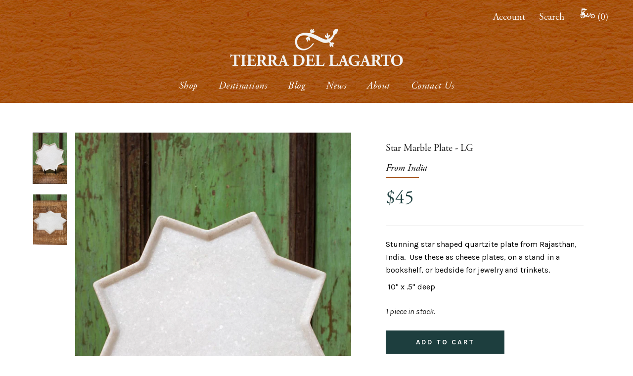

--- FILE ---
content_type: text/html; charset=utf-8
request_url: https://tierradellagarto.com/collections/shop/products/star-marble-plate-lg
body_size: 23308
content:















<!doctype html>

<html class="no-js" lang="en">
  <head>
<meta name="p:domain_verify" content="b9dca2c699e0da36eb1ef0bbf7fe82b9"/>    

  <!-- Added by AUTOKETING SEO APP -->

  
  
  
  
  
  
  <!-- /Added by AUTOKETING SEO APP -->
  




    

    


    <meta charset="utf-8"> 
    <meta http-equiv="X-UA-Compatible" content="IE=edge,chrome=1">
    <meta name="viewport" content="width=device-width, initial-scale=1.0, height=device-height, minimum-scale=1.0, user-scalable=0">
    <meta name="theme-color" content="">
	<meta name="ahrefs-site-verification" content="284d95369328ab8340223eecb71de0b00be402f06cd72557ffd48f38d9532369">
	<meta name="google-site-verification" content="EikfVhOpXIN1TQxSULTAgLcN99geH9GlsdPfu_8rU8M" />
    <meta name="google-site-verification" content="enx3zl8NZbaB8Vxc9OuBs6e-yzIsb8FDzZN86aiJ7S4" />
    
    <!-- Google Tag Manager -->
<script>(function(w,d,s,l,i){w[l]=w[l]||[];w[l].push({'gtm.start':
new Date().getTime(),event:'gtm.js'});var f=d.getElementsByTagName(s)[0],
j=d.createElement(s),dl=l!='dataLayer'?'&l='+l:'';j.async=true;j.src=
'https://www.googletagmanager.com/gtm.js?id='+i+dl;f.parentNode.insertBefore(j,f);
})(window,document,'script','dataLayer','GTM-KH3D2FK');</script>
<!-- End Google Tag Manager -->
<title>Star Marble Plate - LG</title><meta name="description" content="Stunning star shaped quartzite plate from Rajasthan, India.  Use these as cheese plates, on a stand in a bookshelf, or bedside for jewelry and trinkets.    10&quot; x .5&quot; deep "><link rel="canonical" href="https://tierradellagarto.com/products/star-marble-plate-lg"><link rel="shortcut icon" href="//tierradellagarto.com/cdn/shop/files/TDL-Favicon_08fd2ef6-d88a-4867-a9f8-3e404f340502_32x32.png?v=1613760207" type="image/png"><meta property="og:type" content="product">
  <meta property="og:title" content="Star Marble Plate - LG"><meta property="og:image" content="http://tierradellagarto.com/cdn/shop/products/Star-Marble-Plate-LG-Tierra-del-Lagarto-509_grande.jpg?v=1694084789">
    <meta property="og:image:secure_url" content="https://tierradellagarto.com/cdn/shop/products/Star-Marble-Plate-LG-Tierra-del-Lagarto-509_grande.jpg?v=1694084789"><meta property="og:image" content="http://tierradellagarto.com/cdn/shop/products/Star-Marble-Plate-LG-Tierra-del-Lagarto-2175_grande.jpg?v=1694084792">
    <meta property="og:image:secure_url" content="https://tierradellagarto.com/cdn/shop/products/Star-Marble-Plate-LG-Tierra-del-Lagarto-2175_grande.jpg?v=1694084792"><meta property="product:price:amount" content="45.00">
  <meta property="product:price:currency" content="USD"><meta property="og:description" content="Stunning star shaped quartzite plate from Rajasthan, India.  Use these as cheese plates, on a stand in a bookshelf, or bedside for jewelry and trinkets.    10&quot; x .5&quot; deep "><meta property="og:url" content="https://tierradellagarto.com/products/star-marble-plate-lg">
<meta property="og:site_name" content="Tierra del Lagarto"><meta name="twitter:card" content="summary"><meta name="twitter:title" content="Star Marble Plate - LG">
  <meta name="twitter:description" content="Stunning star shaped quartzite plate from Rajasthan, India.  Use these as cheese plates, on a stand in a bookshelf, or bedside for jewelry and trinkets.  
 10&quot; x .5&quot; deep ">
  <meta name="twitter:image" content="https://tierradellagarto.com/cdn/shop/products/Star-Marble-Plate-LG-Tierra-del-Lagarto-509_600x600_crop_center.jpg?v=1694084789">

    
  <script>window.performance && window.performance.mark && window.performance.mark('shopify.content_for_header.start');</script><meta name="google-site-verification" content="oyenEddqvggQvp00L8O_9rNSEKAv4xc5GesqUpEY7D8">
<meta id="shopify-digital-wallet" name="shopify-digital-wallet" content="/1760657453/digital_wallets/dialog">
<meta name="shopify-checkout-api-token" content="e701d4caa324cae9efa9227c0b2ef1f0">
<meta id="in-context-paypal-metadata" data-shop-id="1760657453" data-venmo-supported="true" data-environment="production" data-locale="en_US" data-paypal-v4="true" data-currency="USD">
<link rel="alternate" type="application/json+oembed" href="https://tierradellagarto.com/products/star-marble-plate-lg.oembed">
<script async="async" src="/checkouts/internal/preloads.js?locale=en-US"></script>
<script id="shopify-features" type="application/json">{"accessToken":"e701d4caa324cae9efa9227c0b2ef1f0","betas":["rich-media-storefront-analytics"],"domain":"tierradellagarto.com","predictiveSearch":true,"shopId":1760657453,"locale":"en"}</script>
<script>var Shopify = Shopify || {};
Shopify.shop = "tierra-del-lagarto.myshopify.com";
Shopify.locale = "en";
Shopify.currency = {"active":"USD","rate":"1.0"};
Shopify.country = "US";
Shopify.theme = {"name":"Working Prestige-dev-0917","id":123088175269,"schema_name":"Prestige","schema_version":"3.3.4","theme_store_id":855,"role":"main"};
Shopify.theme.handle = "null";
Shopify.theme.style = {"id":null,"handle":null};
Shopify.cdnHost = "tierradellagarto.com/cdn";
Shopify.routes = Shopify.routes || {};
Shopify.routes.root = "/";</script>
<script type="module">!function(o){(o.Shopify=o.Shopify||{}).modules=!0}(window);</script>
<script>!function(o){function n(){var o=[];function n(){o.push(Array.prototype.slice.apply(arguments))}return n.q=o,n}var t=o.Shopify=o.Shopify||{};t.loadFeatures=n(),t.autoloadFeatures=n()}(window);</script>
<script id="shop-js-analytics" type="application/json">{"pageType":"product"}</script>
<script defer="defer" async type="module" src="//tierradellagarto.com/cdn/shopifycloud/shop-js/modules/v2/client.init-shop-cart-sync_BT-GjEfc.en.esm.js"></script>
<script defer="defer" async type="module" src="//tierradellagarto.com/cdn/shopifycloud/shop-js/modules/v2/chunk.common_D58fp_Oc.esm.js"></script>
<script defer="defer" async type="module" src="//tierradellagarto.com/cdn/shopifycloud/shop-js/modules/v2/chunk.modal_xMitdFEc.esm.js"></script>
<script type="module">
  await import("//tierradellagarto.com/cdn/shopifycloud/shop-js/modules/v2/client.init-shop-cart-sync_BT-GjEfc.en.esm.js");
await import("//tierradellagarto.com/cdn/shopifycloud/shop-js/modules/v2/chunk.common_D58fp_Oc.esm.js");
await import("//tierradellagarto.com/cdn/shopifycloud/shop-js/modules/v2/chunk.modal_xMitdFEc.esm.js");

  window.Shopify.SignInWithShop?.initShopCartSync?.({"fedCMEnabled":true,"windoidEnabled":true});

</script>
<script>(function() {
  var isLoaded = false;
  function asyncLoad() {
    if (isLoaded) return;
    isLoaded = true;
    var urls = ["\/\/www.powr.io\/powr.js?powr-token=tierra-del-lagarto.myshopify.com\u0026external-type=shopify\u0026shop=tierra-del-lagarto.myshopify.com","https:\/\/static.klaviyo.com\/onsite\/js\/klaviyo.js?company_id=HZBZ2Z\u0026shop=tierra-del-lagarto.myshopify.com","https:\/\/static.klaviyo.com\/onsite\/js\/klaviyo.js?company_id=HZBZ2Z\u0026shop=tierra-del-lagarto.myshopify.com","https:\/\/na.shgcdn3.com\/pixel-collector.js?shop=tierra-del-lagarto.myshopify.com","https:\/\/cdn.nfcube.com\/instafeed-99777948ec9c62ab87fb649ccb975575.js?shop=tierra-del-lagarto.myshopify.com"];
    for (var i = 0; i < urls.length; i++) {
      var s = document.createElement('script');
      s.type = 'text/javascript';
      s.async = true;
      s.src = urls[i];
      var x = document.getElementsByTagName('script')[0];
      x.parentNode.insertBefore(s, x);
    }
  };
  if(window.attachEvent) {
    window.attachEvent('onload', asyncLoad);
  } else {
    window.addEventListener('load', asyncLoad, false);
  }
})();</script>
<script id="__st">var __st={"a":1760657453,"offset":-25200,"reqid":"7f3e9e1f-b5d7-4e98-8686-f0d75214ef0e-1769312802","pageurl":"tierradellagarto.com\/collections\/shop\/products\/star-marble-plate-lg","u":"68ae36b31047","p":"product","rtyp":"product","rid":8037812535514};</script>
<script>window.ShopifyPaypalV4VisibilityTracking = true;</script>
<script id="captcha-bootstrap">!function(){'use strict';const t='contact',e='account',n='new_comment',o=[[t,t],['blogs',n],['comments',n],[t,'customer']],c=[[e,'customer_login'],[e,'guest_login'],[e,'recover_customer_password'],[e,'create_customer']],r=t=>t.map((([t,e])=>`form[action*='/${t}']:not([data-nocaptcha='true']) input[name='form_type'][value='${e}']`)).join(','),a=t=>()=>t?[...document.querySelectorAll(t)].map((t=>t.form)):[];function s(){const t=[...o],e=r(t);return a(e)}const i='password',u='form_key',d=['recaptcha-v3-token','g-recaptcha-response','h-captcha-response',i],f=()=>{try{return window.sessionStorage}catch{return}},m='__shopify_v',_=t=>t.elements[u];function p(t,e,n=!1){try{const o=window.sessionStorage,c=JSON.parse(o.getItem(e)),{data:r}=function(t){const{data:e,action:n}=t;return t[m]||n?{data:e,action:n}:{data:t,action:n}}(c);for(const[e,n]of Object.entries(r))t.elements[e]&&(t.elements[e].value=n);n&&o.removeItem(e)}catch(o){console.error('form repopulation failed',{error:o})}}const l='form_type',E='cptcha';function T(t){t.dataset[E]=!0}const w=window,h=w.document,L='Shopify',v='ce_forms',y='captcha';let A=!1;((t,e)=>{const n=(g='f06e6c50-85a8-45c8-87d0-21a2b65856fe',I='https://cdn.shopify.com/shopifycloud/storefront-forms-hcaptcha/ce_storefront_forms_captcha_hcaptcha.v1.5.2.iife.js',D={infoText:'Protected by hCaptcha',privacyText:'Privacy',termsText:'Terms'},(t,e,n)=>{const o=w[L][v],c=o.bindForm;if(c)return c(t,g,e,D).then(n);var r;o.q.push([[t,g,e,D],n]),r=I,A||(h.body.append(Object.assign(h.createElement('script'),{id:'captcha-provider',async:!0,src:r})),A=!0)});var g,I,D;w[L]=w[L]||{},w[L][v]=w[L][v]||{},w[L][v].q=[],w[L][y]=w[L][y]||{},w[L][y].protect=function(t,e){n(t,void 0,e),T(t)},Object.freeze(w[L][y]),function(t,e,n,w,h,L){const[v,y,A,g]=function(t,e,n){const i=e?o:[],u=t?c:[],d=[...i,...u],f=r(d),m=r(i),_=r(d.filter((([t,e])=>n.includes(e))));return[a(f),a(m),a(_),s()]}(w,h,L),I=t=>{const e=t.target;return e instanceof HTMLFormElement?e:e&&e.form},D=t=>v().includes(t);t.addEventListener('submit',(t=>{const e=I(t);if(!e)return;const n=D(e)&&!e.dataset.hcaptchaBound&&!e.dataset.recaptchaBound,o=_(e),c=g().includes(e)&&(!o||!o.value);(n||c)&&t.preventDefault(),c&&!n&&(function(t){try{if(!f())return;!function(t){const e=f();if(!e)return;const n=_(t);if(!n)return;const o=n.value;o&&e.removeItem(o)}(t);const e=Array.from(Array(32),(()=>Math.random().toString(36)[2])).join('');!function(t,e){_(t)||t.append(Object.assign(document.createElement('input'),{type:'hidden',name:u})),t.elements[u].value=e}(t,e),function(t,e){const n=f();if(!n)return;const o=[...t.querySelectorAll(`input[type='${i}']`)].map((({name:t})=>t)),c=[...d,...o],r={};for(const[a,s]of new FormData(t).entries())c.includes(a)||(r[a]=s);n.setItem(e,JSON.stringify({[m]:1,action:t.action,data:r}))}(t,e)}catch(e){console.error('failed to persist form',e)}}(e),e.submit())}));const S=(t,e)=>{t&&!t.dataset[E]&&(n(t,e.some((e=>e===t))),T(t))};for(const o of['focusin','change'])t.addEventListener(o,(t=>{const e=I(t);D(e)&&S(e,y())}));const B=e.get('form_key'),M=e.get(l),P=B&&M;t.addEventListener('DOMContentLoaded',(()=>{const t=y();if(P)for(const e of t)e.elements[l].value===M&&p(e,B);[...new Set([...A(),...v().filter((t=>'true'===t.dataset.shopifyCaptcha))])].forEach((e=>S(e,t)))}))}(h,new URLSearchParams(w.location.search),n,t,e,['guest_login'])})(!0,!0)}();</script>
<script integrity="sha256-4kQ18oKyAcykRKYeNunJcIwy7WH5gtpwJnB7kiuLZ1E=" data-source-attribution="shopify.loadfeatures" defer="defer" src="//tierradellagarto.com/cdn/shopifycloud/storefront/assets/storefront/load_feature-a0a9edcb.js" crossorigin="anonymous"></script>
<script data-source-attribution="shopify.dynamic_checkout.dynamic.init">var Shopify=Shopify||{};Shopify.PaymentButton=Shopify.PaymentButton||{isStorefrontPortableWallets:!0,init:function(){window.Shopify.PaymentButton.init=function(){};var t=document.createElement("script");t.src="https://tierradellagarto.com/cdn/shopifycloud/portable-wallets/latest/portable-wallets.en.js",t.type="module",document.head.appendChild(t)}};
</script>
<script data-source-attribution="shopify.dynamic_checkout.buyer_consent">
  function portableWalletsHideBuyerConsent(e){var t=document.getElementById("shopify-buyer-consent"),n=document.getElementById("shopify-subscription-policy-button");t&&n&&(t.classList.add("hidden"),t.setAttribute("aria-hidden","true"),n.removeEventListener("click",e))}function portableWalletsShowBuyerConsent(e){var t=document.getElementById("shopify-buyer-consent"),n=document.getElementById("shopify-subscription-policy-button");t&&n&&(t.classList.remove("hidden"),t.removeAttribute("aria-hidden"),n.addEventListener("click",e))}window.Shopify?.PaymentButton&&(window.Shopify.PaymentButton.hideBuyerConsent=portableWalletsHideBuyerConsent,window.Shopify.PaymentButton.showBuyerConsent=portableWalletsShowBuyerConsent);
</script>
<script data-source-attribution="shopify.dynamic_checkout.cart.bootstrap">document.addEventListener("DOMContentLoaded",(function(){function t(){return document.querySelector("shopify-accelerated-checkout-cart, shopify-accelerated-checkout")}if(t())Shopify.PaymentButton.init();else{new MutationObserver((function(e,n){t()&&(Shopify.PaymentButton.init(),n.disconnect())})).observe(document.body,{childList:!0,subtree:!0})}}));
</script>
<link id="shopify-accelerated-checkout-styles" rel="stylesheet" media="screen" href="https://tierradellagarto.com/cdn/shopifycloud/portable-wallets/latest/accelerated-checkout-backwards-compat.css" crossorigin="anonymous">
<style id="shopify-accelerated-checkout-cart">
        #shopify-buyer-consent {
  margin-top: 1em;
  display: inline-block;
  width: 100%;
}

#shopify-buyer-consent.hidden {
  display: none;
}

#shopify-subscription-policy-button {
  background: none;
  border: none;
  padding: 0;
  text-decoration: underline;
  font-size: inherit;
  cursor: pointer;
}

#shopify-subscription-policy-button::before {
  box-shadow: none;
}

      </style>

<script>window.performance && window.performance.mark && window.performance.mark('shopify.content_for_header.end');</script>
  





  <script type="text/javascript">
    
      window.__shgMoneyFormat = window.__shgMoneyFormat || {"USD":{"currency":"USD","currency_symbol":"$","currency_symbol_location":"left","decimal_places":2,"decimal_separator":".","thousands_separator":","}};
    
    window.__shgCurrentCurrencyCode = window.__shgCurrentCurrencyCode || {
      currency: "USD",
      currency_symbol: "$",
      decimal_separator: ".",
      thousands_separator: ",",
      decimal_places: 2,
      currency_symbol_location: "left"
    };
  </script>




    <link rel="stylesheet" href="//tierradellagarto.com/cdn/shop/t/9/assets/theme.scss.css?v=40732971207242320471762359711">
    <link rel="stylesheet" href="//tierradellagarto.com/cdn/shop/t/9/assets/slickModal.min.css?v=175805065260695121011621511527">
    <link rel="stylesheet" href="//tierradellagarto.com/cdn/shop/t/9/assets/destination-popup.css?v=179496437762864676071621511517">
    <link rel="stylesheet" href="https://cdn.formapi.io/embed/simple_form.v1.3.0.css" />
    <link rel="stylesheet" href="https://stackpath.bootstrapcdn.com/font-awesome/4.7.0/css/font-awesome.min.css">
    <link rel="stylesheet" href="https://use.typekit.net/dut8wsj.css">

    <link rel="stylesheet" href="//tierradellagarto.com/cdn/shop/t/9/assets/custom.scss.css?v=118258834499850115101623421720">
    
     <script>
      // This allows to expose several variables to the global scope, to be used in scripts
      window.theme = {
        template: "product",
        shopCurrency: "USD",
        moneyFormat: "${{amount}}",
        moneyWithCurrencyFormat: "${{amount}} USD",
        currencyConversionEnabled: false,
        currencyConversionMoneyFormat: "money_format",
        currencyConversionRoundAmounts: true,
        productImageSize: "tall",
        searchMode: "product,article",
        showPageTransition: false,
        showElementStaggering: true,
        showImageZooming: true,
        enableExperimentalResizeObserver: false
      };

      window.languages = {
        cartAddNote: "Add Order Note",
        cartEditNote: "Edit Order Note",
        productImageLoadingError: "This image could not be loaded. Please try to reload the page.",
        productFormAddToCart: "Add to cart",
        productFormUnavailable: "Unavailable",
        productFormSoldOut: "Sold Out",
        shippingEstimatorOneResult: "1 option available:",
        shippingEstimatorMoreResults: "{{count}} options available:",
        shippingEstimatorNoResults: "No shipping could be found"
      };

      window.lazySizesConfig = {
        loadHidden: false,
        hFac: 0.5,
        expFactor: 2,
        ricTimeout: 150,
        lazyClass: 'Image--lazyLoad',
        loadingClass: 'Image--lazyLoading',
        loadedClass: 'Image--lazyLoaded'
      };

      document.documentElement.className = document.documentElement.className.replace('no-js', 'js');
      document.documentElement.style.setProperty('--window-height', window.innerHeight + 'px');

      // We do a quick detection of some features (we could use Modernizr but for so little...)
      /*(function() {
        document.documentElement.className += ((window.CSS && window.CSS.supports('(position: sticky) or (position: -webkit-sticky)')) ? ' supports-sticky' : ' no-supports-sticky');
        document.documentElement.className += (window.matchMedia('(-moz-touch-enabled: 1), (hover: none)')).matches ? ' no-supports-hover' : ' supports-hover';
      }());*/
      
      // Create a clone of the menu, right next to original.
$('.sticky').addClass('original').clone().insertAfter('.sticky').addClass('cloned').css('position','fixed').css('top','0').css('margin-top','0').css('z-index','500').removeClass('original').hide();

scrollIntervalID = setInterval(stickIt, 10);


function stickIt() {

  var orgElementPos = $('.original').offset();
  orgElementTop = orgElementPos.top;               

  if ($(window).scrollTop() >= (orgElementTop)) {
    // scrolled past the original position; now only show the cloned, sticky element.

    // Cloned element should always have same left position and width as original element.     
    orgElement = $('.original');
    coordsOrgElement = orgElement.offset();
    leftOrgElement = coordsOrgElement.left;  
    widthOrgElement = orgElement.css('width');
    $('.cloned').css('left',leftOrgElement+'px').css('top',0).css('width',widthOrgElement).show();
    $('.original').css('visibility','hidden');
  } else {
    // not scrolled past the menu; only show the original menu.
    $('.cloned').hide();
    $('.original').css('visibility','visible');
  }
}

      window.onpageshow = function (event) {
        if (event.persisted) {
          window.location.reload();
        }
      };
    </script>

    <script src="//tierradellagarto.com/cdn/shop/t/9/assets/lazysizes.min.js?v=174358363404432586981621511522" async></script>

    
<script src="https://polyfill-fastly.net/v3/polyfill.min.js?unknown=polyfill&features=fetch,Element.prototype.closest,Element.prototype.remove,Element.prototype.classList,Array.prototype.includes,Array.prototype.fill,Object.assign,CustomEvent,IntersectionObserver,IntersectionObserverEntry" defer></script>
    <script src="//tierradellagarto.com/cdn/shop/t/9/assets/libs.min.js?v=88466822118989791001621511522" defer></script>
    <script src="//tierradellagarto.com/cdn/shop/t/9/assets/theme.min.js?v=103722550634446726791621511529" defer></script>
    <script src="//tierradellagarto.com/cdn/shop/t/9/assets/destinations-popup.js?v=78543725506070666981621511518" defer></script>
    <script src="//tierradellagarto.com/cdn/shop/t/9/assets/custom.js?v=137169755815560993051621511516" defer></script>
    
   <!-- Global site tag (gtag.js) - Google Analytics -->
<script async src="https://www.googletagmanager.com/gtag/js?id=G-308BE274PV"></script>
<script>
  window.dataLayer = window.dataLayer || [];
  function gtag(){dataLayer.push(arguments);}
  gtag('js', new Date());

  gtag('config', 'G-308BE274PV');
</script>

    
  <script type="application/ld+json">
  {
    "@context": "http://schema.org",
    "@type": "Product",
    "offers": {
      "@type": "Offer",
      "availability":"https://schema.org/InStock",
      "price": "45.00",
      "priceCurrency": "USD",
      "url": "https://tierradellagarto.com/products/star-marble-plate-lg"
    },
    "brand": "Tierra del Lagarto",
    "name": "Star Marble Plate - LG",
    "description": "Stunning star shaped quartzite plate from Rajasthan, India.  Use these as cheese plates, on a stand in a bookshelf, or bedside for jewelry and trinkets.  \n 10\" x .5\" deep ",
    "category": "",
    "url": "https://tierradellagarto.com/products/star-marble-plate-lg",
    "image": {
      "@type": "ImageObject",
      "url": "https://tierradellagarto.com/cdn/shop/products/Star-Marble-Plate-LG-Tierra-del-Lagarto-509_1024x1024.jpg?v=1694084789",
      "image": "https://tierradellagarto.com/cdn/shop/products/Star-Marble-Plate-LG-Tierra-del-Lagarto-509_1024x1024.jpg?v=1694084789",
      "name": "Star Marble Plate - LG Tierra del Lagarto",
      "width": 1024,
      "height": 1024
    }
  }
  </script>

    
  
	

  <!-- Added by AUTOKETING SEO APP END HEAD -->

  <!-- /Added by AUTOKETING SEO APP END HEAD -->
  




  

<script type="text/javascript">
  
    window.SHG_CUSTOMER = null;
  
</script>







<meta name="p:domain_verify" content="b9dca2c699e0da36eb1ef0bbf7fe82b9"/>
      <link href="https://monorail-edge.shopifysvc.com" rel="dns-prefetch">
<script>(function(){if ("sendBeacon" in navigator && "performance" in window) {try {var session_token_from_headers = performance.getEntriesByType('navigation')[0].serverTiming.find(x => x.name == '_s').description;} catch {var session_token_from_headers = undefined;}var session_cookie_matches = document.cookie.match(/_shopify_s=([^;]*)/);var session_token_from_cookie = session_cookie_matches && session_cookie_matches.length === 2 ? session_cookie_matches[1] : "";var session_token = session_token_from_headers || session_token_from_cookie || "";function handle_abandonment_event(e) {var entries = performance.getEntries().filter(function(entry) {return /monorail-edge.shopifysvc.com/.test(entry.name);});if (!window.abandonment_tracked && entries.length === 0) {window.abandonment_tracked = true;var currentMs = Date.now();var navigation_start = performance.timing.navigationStart;var payload = {shop_id: 1760657453,url: window.location.href,navigation_start,duration: currentMs - navigation_start,session_token,page_type: "product"};window.navigator.sendBeacon("https://monorail-edge.shopifysvc.com/v1/produce", JSON.stringify({schema_id: "online_store_buyer_site_abandonment/1.1",payload: payload,metadata: {event_created_at_ms: currentMs,event_sent_at_ms: currentMs}}));}}window.addEventListener('pagehide', handle_abandonment_event);}}());</script>
<script id="web-pixels-manager-setup">(function e(e,d,r,n,o){if(void 0===o&&(o={}),!Boolean(null===(a=null===(i=window.Shopify)||void 0===i?void 0:i.analytics)||void 0===a?void 0:a.replayQueue)){var i,a;window.Shopify=window.Shopify||{};var t=window.Shopify;t.analytics=t.analytics||{};var s=t.analytics;s.replayQueue=[],s.publish=function(e,d,r){return s.replayQueue.push([e,d,r]),!0};try{self.performance.mark("wpm:start")}catch(e){}var l=function(){var e={modern:/Edge?\/(1{2}[4-9]|1[2-9]\d|[2-9]\d{2}|\d{4,})\.\d+(\.\d+|)|Firefox\/(1{2}[4-9]|1[2-9]\d|[2-9]\d{2}|\d{4,})\.\d+(\.\d+|)|Chrom(ium|e)\/(9{2}|\d{3,})\.\d+(\.\d+|)|(Maci|X1{2}).+ Version\/(15\.\d+|(1[6-9]|[2-9]\d|\d{3,})\.\d+)([,.]\d+|)( \(\w+\)|)( Mobile\/\w+|) Safari\/|Chrome.+OPR\/(9{2}|\d{3,})\.\d+\.\d+|(CPU[ +]OS|iPhone[ +]OS|CPU[ +]iPhone|CPU IPhone OS|CPU iPad OS)[ +]+(15[._]\d+|(1[6-9]|[2-9]\d|\d{3,})[._]\d+)([._]\d+|)|Android:?[ /-](13[3-9]|1[4-9]\d|[2-9]\d{2}|\d{4,})(\.\d+|)(\.\d+|)|Android.+Firefox\/(13[5-9]|1[4-9]\d|[2-9]\d{2}|\d{4,})\.\d+(\.\d+|)|Android.+Chrom(ium|e)\/(13[3-9]|1[4-9]\d|[2-9]\d{2}|\d{4,})\.\d+(\.\d+|)|SamsungBrowser\/([2-9]\d|\d{3,})\.\d+/,legacy:/Edge?\/(1[6-9]|[2-9]\d|\d{3,})\.\d+(\.\d+|)|Firefox\/(5[4-9]|[6-9]\d|\d{3,})\.\d+(\.\d+|)|Chrom(ium|e)\/(5[1-9]|[6-9]\d|\d{3,})\.\d+(\.\d+|)([\d.]+$|.*Safari\/(?![\d.]+ Edge\/[\d.]+$))|(Maci|X1{2}).+ Version\/(10\.\d+|(1[1-9]|[2-9]\d|\d{3,})\.\d+)([,.]\d+|)( \(\w+\)|)( Mobile\/\w+|) Safari\/|Chrome.+OPR\/(3[89]|[4-9]\d|\d{3,})\.\d+\.\d+|(CPU[ +]OS|iPhone[ +]OS|CPU[ +]iPhone|CPU IPhone OS|CPU iPad OS)[ +]+(10[._]\d+|(1[1-9]|[2-9]\d|\d{3,})[._]\d+)([._]\d+|)|Android:?[ /-](13[3-9]|1[4-9]\d|[2-9]\d{2}|\d{4,})(\.\d+|)(\.\d+|)|Mobile Safari.+OPR\/([89]\d|\d{3,})\.\d+\.\d+|Android.+Firefox\/(13[5-9]|1[4-9]\d|[2-9]\d{2}|\d{4,})\.\d+(\.\d+|)|Android.+Chrom(ium|e)\/(13[3-9]|1[4-9]\d|[2-9]\d{2}|\d{4,})\.\d+(\.\d+|)|Android.+(UC? ?Browser|UCWEB|U3)[ /]?(15\.([5-9]|\d{2,})|(1[6-9]|[2-9]\d|\d{3,})\.\d+)\.\d+|SamsungBrowser\/(5\.\d+|([6-9]|\d{2,})\.\d+)|Android.+MQ{2}Browser\/(14(\.(9|\d{2,})|)|(1[5-9]|[2-9]\d|\d{3,})(\.\d+|))(\.\d+|)|K[Aa][Ii]OS\/(3\.\d+|([4-9]|\d{2,})\.\d+)(\.\d+|)/},d=e.modern,r=e.legacy,n=navigator.userAgent;return n.match(d)?"modern":n.match(r)?"legacy":"unknown"}(),u="modern"===l?"modern":"legacy",c=(null!=n?n:{modern:"",legacy:""})[u],f=function(e){return[e.baseUrl,"/wpm","/b",e.hashVersion,"modern"===e.buildTarget?"m":"l",".js"].join("")}({baseUrl:d,hashVersion:r,buildTarget:u}),m=function(e){var d=e.version,r=e.bundleTarget,n=e.surface,o=e.pageUrl,i=e.monorailEndpoint;return{emit:function(e){var a=e.status,t=e.errorMsg,s=(new Date).getTime(),l=JSON.stringify({metadata:{event_sent_at_ms:s},events:[{schema_id:"web_pixels_manager_load/3.1",payload:{version:d,bundle_target:r,page_url:o,status:a,surface:n,error_msg:t},metadata:{event_created_at_ms:s}}]});if(!i)return console&&console.warn&&console.warn("[Web Pixels Manager] No Monorail endpoint provided, skipping logging."),!1;try{return self.navigator.sendBeacon.bind(self.navigator)(i,l)}catch(e){}var u=new XMLHttpRequest;try{return u.open("POST",i,!0),u.setRequestHeader("Content-Type","text/plain"),u.send(l),!0}catch(e){return console&&console.warn&&console.warn("[Web Pixels Manager] Got an unhandled error while logging to Monorail."),!1}}}}({version:r,bundleTarget:l,surface:e.surface,pageUrl:self.location.href,monorailEndpoint:e.monorailEndpoint});try{o.browserTarget=l,function(e){var d=e.src,r=e.async,n=void 0===r||r,o=e.onload,i=e.onerror,a=e.sri,t=e.scriptDataAttributes,s=void 0===t?{}:t,l=document.createElement("script"),u=document.querySelector("head"),c=document.querySelector("body");if(l.async=n,l.src=d,a&&(l.integrity=a,l.crossOrigin="anonymous"),s)for(var f in s)if(Object.prototype.hasOwnProperty.call(s,f))try{l.dataset[f]=s[f]}catch(e){}if(o&&l.addEventListener("load",o),i&&l.addEventListener("error",i),u)u.appendChild(l);else{if(!c)throw new Error("Did not find a head or body element to append the script");c.appendChild(l)}}({src:f,async:!0,onload:function(){if(!function(){var e,d;return Boolean(null===(d=null===(e=window.Shopify)||void 0===e?void 0:e.analytics)||void 0===d?void 0:d.initialized)}()){var d=window.webPixelsManager.init(e)||void 0;if(d){var r=window.Shopify.analytics;r.replayQueue.forEach((function(e){var r=e[0],n=e[1],o=e[2];d.publishCustomEvent(r,n,o)})),r.replayQueue=[],r.publish=d.publishCustomEvent,r.visitor=d.visitor,r.initialized=!0}}},onerror:function(){return m.emit({status:"failed",errorMsg:"".concat(f," has failed to load")})},sri:function(e){var d=/^sha384-[A-Za-z0-9+/=]+$/;return"string"==typeof e&&d.test(e)}(c)?c:"",scriptDataAttributes:o}),m.emit({status:"loading"})}catch(e){m.emit({status:"failed",errorMsg:(null==e?void 0:e.message)||"Unknown error"})}}})({shopId: 1760657453,storefrontBaseUrl: "https://tierradellagarto.com",extensionsBaseUrl: "https://extensions.shopifycdn.com/cdn/shopifycloud/web-pixels-manager",monorailEndpoint: "https://monorail-edge.shopifysvc.com/unstable/produce_batch",surface: "storefront-renderer",enabledBetaFlags: ["2dca8a86"],webPixelsConfigList: [{"id":"1865318618","configuration":"{\"tagID\":\"2613669289898\"}","eventPayloadVersion":"v1","runtimeContext":"STRICT","scriptVersion":"18031546ee651571ed29edbe71a3550b","type":"APP","apiClientId":3009811,"privacyPurposes":["ANALYTICS","MARKETING","SALE_OF_DATA"],"dataSharingAdjustments":{"protectedCustomerApprovalScopes":["read_customer_address","read_customer_email","read_customer_name","read_customer_personal_data","read_customer_phone"]}},{"id":"1791328474","configuration":"{\"accountID\":\"HZBZ2Z\",\"webPixelConfig\":\"eyJlbmFibGVBZGRlZFRvQ2FydEV2ZW50cyI6IHRydWV9\"}","eventPayloadVersion":"v1","runtimeContext":"STRICT","scriptVersion":"524f6c1ee37bacdca7657a665bdca589","type":"APP","apiClientId":123074,"privacyPurposes":["ANALYTICS","MARKETING"],"dataSharingAdjustments":{"protectedCustomerApprovalScopes":["read_customer_address","read_customer_email","read_customer_name","read_customer_personal_data","read_customer_phone"]}},{"id":"1289093338","configuration":"{\"site_id\":\"571ecf77-0848-459e-89b4-91d6258b9ec9\",\"analytics_endpoint\":\"https:\\\/\\\/na.shgcdn3.com\"}","eventPayloadVersion":"v1","runtimeContext":"STRICT","scriptVersion":"695709fc3f146fa50a25299517a954f2","type":"APP","apiClientId":1158168,"privacyPurposes":["ANALYTICS","MARKETING","SALE_OF_DATA"],"dataSharingAdjustments":{"protectedCustomerApprovalScopes":["read_customer_personal_data"]}},{"id":"546832602","configuration":"{\"config\":\"{\\\"pixel_id\\\":\\\"GT-KF6XRN8\\\",\\\"target_country\\\":\\\"US\\\",\\\"gtag_events\\\":[{\\\"type\\\":\\\"purchase\\\",\\\"action_label\\\":\\\"MC-X9RE5BZTDR\\\"},{\\\"type\\\":\\\"page_view\\\",\\\"action_label\\\":\\\"MC-X9RE5BZTDR\\\"},{\\\"type\\\":\\\"view_item\\\",\\\"action_label\\\":\\\"MC-X9RE5BZTDR\\\"}],\\\"enable_monitoring_mode\\\":false}\"}","eventPayloadVersion":"v1","runtimeContext":"OPEN","scriptVersion":"b2a88bafab3e21179ed38636efcd8a93","type":"APP","apiClientId":1780363,"privacyPurposes":[],"dataSharingAdjustments":{"protectedCustomerApprovalScopes":["read_customer_address","read_customer_email","read_customer_name","read_customer_personal_data","read_customer_phone"]}},{"id":"shopify-app-pixel","configuration":"{}","eventPayloadVersion":"v1","runtimeContext":"STRICT","scriptVersion":"0450","apiClientId":"shopify-pixel","type":"APP","privacyPurposes":["ANALYTICS","MARKETING"]},{"id":"shopify-custom-pixel","eventPayloadVersion":"v1","runtimeContext":"LAX","scriptVersion":"0450","apiClientId":"shopify-pixel","type":"CUSTOM","privacyPurposes":["ANALYTICS","MARKETING"]}],isMerchantRequest: false,initData: {"shop":{"name":"Tierra del Lagarto","paymentSettings":{"currencyCode":"USD"},"myshopifyDomain":"tierra-del-lagarto.myshopify.com","countryCode":"US","storefrontUrl":"https:\/\/tierradellagarto.com"},"customer":null,"cart":null,"checkout":null,"productVariants":[{"price":{"amount":45.0,"currencyCode":"USD"},"product":{"title":"Star Marble Plate - LG","vendor":"Tierra del Lagarto","id":"8037812535514","untranslatedTitle":"Star Marble Plate - LG","url":"\/products\/star-marble-plate-lg","type":""},"id":"44044595265754","image":{"src":"\/\/tierradellagarto.com\/cdn\/shop\/products\/Star-Marble-Plate-LG-Tierra-del-Lagarto-509.jpg?v=1694084789"},"sku":"TP523.R073 - LG","title":"Default Title","untranslatedTitle":"Default Title"}],"purchasingCompany":null},},"https://tierradellagarto.com/cdn","fcfee988w5aeb613cpc8e4bc33m6693e112",{"modern":"","legacy":""},{"shopId":"1760657453","storefrontBaseUrl":"https:\/\/tierradellagarto.com","extensionBaseUrl":"https:\/\/extensions.shopifycdn.com\/cdn\/shopifycloud\/web-pixels-manager","surface":"storefront-renderer","enabledBetaFlags":"[\"2dca8a86\"]","isMerchantRequest":"false","hashVersion":"fcfee988w5aeb613cpc8e4bc33m6693e112","publish":"custom","events":"[[\"page_viewed\",{}],[\"product_viewed\",{\"productVariant\":{\"price\":{\"amount\":45.0,\"currencyCode\":\"USD\"},\"product\":{\"title\":\"Star Marble Plate - LG\",\"vendor\":\"Tierra del Lagarto\",\"id\":\"8037812535514\",\"untranslatedTitle\":\"Star Marble Plate - LG\",\"url\":\"\/products\/star-marble-plate-lg\",\"type\":\"\"},\"id\":\"44044595265754\",\"image\":{\"src\":\"\/\/tierradellagarto.com\/cdn\/shop\/products\/Star-Marble-Plate-LG-Tierra-del-Lagarto-509.jpg?v=1694084789\"},\"sku\":\"TP523.R073 - LG\",\"title\":\"Default Title\",\"untranslatedTitle\":\"Default Title\"}}]]"});</script><script>
  window.ShopifyAnalytics = window.ShopifyAnalytics || {};
  window.ShopifyAnalytics.meta = window.ShopifyAnalytics.meta || {};
  window.ShopifyAnalytics.meta.currency = 'USD';
  var meta = {"product":{"id":8037812535514,"gid":"gid:\/\/shopify\/Product\/8037812535514","vendor":"Tierra del Lagarto","type":"","handle":"star-marble-plate-lg","variants":[{"id":44044595265754,"price":4500,"name":"Star Marble Plate - LG","public_title":null,"sku":"TP523.R073 - LG"}],"remote":false},"page":{"pageType":"product","resourceType":"product","resourceId":8037812535514,"requestId":"7f3e9e1f-b5d7-4e98-8686-f0d75214ef0e-1769312802"}};
  for (var attr in meta) {
    window.ShopifyAnalytics.meta[attr] = meta[attr];
  }
</script>
<script class="analytics">
  (function () {
    var customDocumentWrite = function(content) {
      var jquery = null;

      if (window.jQuery) {
        jquery = window.jQuery;
      } else if (window.Checkout && window.Checkout.$) {
        jquery = window.Checkout.$;
      }

      if (jquery) {
        jquery('body').append(content);
      }
    };

    var hasLoggedConversion = function(token) {
      if (token) {
        return document.cookie.indexOf('loggedConversion=' + token) !== -1;
      }
      return false;
    }

    var setCookieIfConversion = function(token) {
      if (token) {
        var twoMonthsFromNow = new Date(Date.now());
        twoMonthsFromNow.setMonth(twoMonthsFromNow.getMonth() + 2);

        document.cookie = 'loggedConversion=' + token + '; expires=' + twoMonthsFromNow;
      }
    }

    var trekkie = window.ShopifyAnalytics.lib = window.trekkie = window.trekkie || [];
    if (trekkie.integrations) {
      return;
    }
    trekkie.methods = [
      'identify',
      'page',
      'ready',
      'track',
      'trackForm',
      'trackLink'
    ];
    trekkie.factory = function(method) {
      return function() {
        var args = Array.prototype.slice.call(arguments);
        args.unshift(method);
        trekkie.push(args);
        return trekkie;
      };
    };
    for (var i = 0; i < trekkie.methods.length; i++) {
      var key = trekkie.methods[i];
      trekkie[key] = trekkie.factory(key);
    }
    trekkie.load = function(config) {
      trekkie.config = config || {};
      trekkie.config.initialDocumentCookie = document.cookie;
      var first = document.getElementsByTagName('script')[0];
      var script = document.createElement('script');
      script.type = 'text/javascript';
      script.onerror = function(e) {
        var scriptFallback = document.createElement('script');
        scriptFallback.type = 'text/javascript';
        scriptFallback.onerror = function(error) {
                var Monorail = {
      produce: function produce(monorailDomain, schemaId, payload) {
        var currentMs = new Date().getTime();
        var event = {
          schema_id: schemaId,
          payload: payload,
          metadata: {
            event_created_at_ms: currentMs,
            event_sent_at_ms: currentMs
          }
        };
        return Monorail.sendRequest("https://" + monorailDomain + "/v1/produce", JSON.stringify(event));
      },
      sendRequest: function sendRequest(endpointUrl, payload) {
        // Try the sendBeacon API
        if (window && window.navigator && typeof window.navigator.sendBeacon === 'function' && typeof window.Blob === 'function' && !Monorail.isIos12()) {
          var blobData = new window.Blob([payload], {
            type: 'text/plain'
          });

          if (window.navigator.sendBeacon(endpointUrl, blobData)) {
            return true;
          } // sendBeacon was not successful

        } // XHR beacon

        var xhr = new XMLHttpRequest();

        try {
          xhr.open('POST', endpointUrl);
          xhr.setRequestHeader('Content-Type', 'text/plain');
          xhr.send(payload);
        } catch (e) {
          console.log(e);
        }

        return false;
      },
      isIos12: function isIos12() {
        return window.navigator.userAgent.lastIndexOf('iPhone; CPU iPhone OS 12_') !== -1 || window.navigator.userAgent.lastIndexOf('iPad; CPU OS 12_') !== -1;
      }
    };
    Monorail.produce('monorail-edge.shopifysvc.com',
      'trekkie_storefront_load_errors/1.1',
      {shop_id: 1760657453,
      theme_id: 123088175269,
      app_name: "storefront",
      context_url: window.location.href,
      source_url: "//tierradellagarto.com/cdn/s/trekkie.storefront.8d95595f799fbf7e1d32231b9a28fd43b70c67d3.min.js"});

        };
        scriptFallback.async = true;
        scriptFallback.src = '//tierradellagarto.com/cdn/s/trekkie.storefront.8d95595f799fbf7e1d32231b9a28fd43b70c67d3.min.js';
        first.parentNode.insertBefore(scriptFallback, first);
      };
      script.async = true;
      script.src = '//tierradellagarto.com/cdn/s/trekkie.storefront.8d95595f799fbf7e1d32231b9a28fd43b70c67d3.min.js';
      first.parentNode.insertBefore(script, first);
    };
    trekkie.load(
      {"Trekkie":{"appName":"storefront","development":false,"defaultAttributes":{"shopId":1760657453,"isMerchantRequest":null,"themeId":123088175269,"themeCityHash":"9800731597634952702","contentLanguage":"en","currency":"USD","eventMetadataId":"d4e669a6-d948-4e8e-b85d-667eb77cb44e"},"isServerSideCookieWritingEnabled":true,"monorailRegion":"shop_domain","enabledBetaFlags":["65f19447"]},"Session Attribution":{},"S2S":{"facebookCapiEnabled":false,"source":"trekkie-storefront-renderer","apiClientId":580111}}
    );

    var loaded = false;
    trekkie.ready(function() {
      if (loaded) return;
      loaded = true;

      window.ShopifyAnalytics.lib = window.trekkie;

      var originalDocumentWrite = document.write;
      document.write = customDocumentWrite;
      try { window.ShopifyAnalytics.merchantGoogleAnalytics.call(this); } catch(error) {};
      document.write = originalDocumentWrite;

      window.ShopifyAnalytics.lib.page(null,{"pageType":"product","resourceType":"product","resourceId":8037812535514,"requestId":"7f3e9e1f-b5d7-4e98-8686-f0d75214ef0e-1769312802","shopifyEmitted":true});

      var match = window.location.pathname.match(/checkouts\/(.+)\/(thank_you|post_purchase)/)
      var token = match? match[1]: undefined;
      if (!hasLoggedConversion(token)) {
        setCookieIfConversion(token);
        window.ShopifyAnalytics.lib.track("Viewed Product",{"currency":"USD","variantId":44044595265754,"productId":8037812535514,"productGid":"gid:\/\/shopify\/Product\/8037812535514","name":"Star Marble Plate - LG","price":"45.00","sku":"TP523.R073 - LG","brand":"Tierra del Lagarto","variant":null,"category":"","nonInteraction":true,"remote":false},undefined,undefined,{"shopifyEmitted":true});
      window.ShopifyAnalytics.lib.track("monorail:\/\/trekkie_storefront_viewed_product\/1.1",{"currency":"USD","variantId":44044595265754,"productId":8037812535514,"productGid":"gid:\/\/shopify\/Product\/8037812535514","name":"Star Marble Plate - LG","price":"45.00","sku":"TP523.R073 - LG","brand":"Tierra del Lagarto","variant":null,"category":"","nonInteraction":true,"remote":false,"referer":"https:\/\/tierradellagarto.com\/collections\/shop\/products\/star-marble-plate-lg"});
      }
    });


        var eventsListenerScript = document.createElement('script');
        eventsListenerScript.async = true;
        eventsListenerScript.src = "//tierradellagarto.com/cdn/shopifycloud/storefront/assets/shop_events_listener-3da45d37.js";
        document.getElementsByTagName('head')[0].appendChild(eventsListenerScript);

})();</script>
  <script>
  if (!window.ga || (window.ga && typeof window.ga !== 'function')) {
    window.ga = function ga() {
      (window.ga.q = window.ga.q || []).push(arguments);
      if (window.Shopify && window.Shopify.analytics && typeof window.Shopify.analytics.publish === 'function') {
        window.Shopify.analytics.publish("ga_stub_called", {}, {sendTo: "google_osp_migration"});
      }
      console.error("Shopify's Google Analytics stub called with:", Array.from(arguments), "\nSee https://help.shopify.com/manual/promoting-marketing/pixels/pixel-migration#google for more information.");
    };
    if (window.Shopify && window.Shopify.analytics && typeof window.Shopify.analytics.publish === 'function') {
      window.Shopify.analytics.publish("ga_stub_initialized", {}, {sendTo: "google_osp_migration"});
    }
  }
</script>
<script
  defer
  src="https://tierradellagarto.com/cdn/shopifycloud/perf-kit/shopify-perf-kit-3.0.4.min.js"
  data-application="storefront-renderer"
  data-shop-id="1760657453"
  data-render-region="gcp-us-central1"
  data-page-type="product"
  data-theme-instance-id="123088175269"
  data-theme-name="Prestige"
  data-theme-version="3.3.4"
  data-monorail-region="shop_domain"
  data-resource-timing-sampling-rate="10"
  data-shs="true"
  data-shs-beacon="true"
  data-shs-export-with-fetch="true"
  data-shs-logs-sample-rate="1"
  data-shs-beacon-endpoint="https://tierradellagarto.com/api/collect"
></script>
</head>

  <body class="prestige--v3  template-product ">
    <!-- Google Tag Manager (noscript) -->
<noscript><iframe src="https://www.googletagmanager.com/ns.html?id=GTM-KH3D2FK"
height="0" width="0" style="display:none;visibility:hidden"></iframe></noscript>
<!-- End Google Tag Manager (noscript) -->
    <a class="PageSkipLink u-visually-hidden" href="#main">Skip to content</a>
    <span class="LoadingBar"></span>
    <div class="PageOverlay"></div>

    <div class="PageTransition"></div>

    <div id="shopify-section-popup" class="shopify-section"></div>
    <div id="shopify-section-sidebar-menu" class="shopify-section"><section id="sidebar-menu" class="SidebarMenu Drawer Drawer--small Drawer--fromLeft" aria-hidden="true" data-section-id="sidebar-menu" data-section-type="sidebar-menu">
    <header class="Drawer__Header" data-drawer-animated-left>
      <button class="Drawer__Close Icon-Wrapper--clickable" data-action="close-drawer" data-drawer-id="sidebar-menu" aria-label="Close navigation"><svg class="Icon Icon--close" role="presentation" viewBox="0 0 16 14">
      <path d="M15 0L1 14m14 0L1 0" stroke="currentColor" fill="none" fill-rule="evenodd"></path>
    </svg></button>
    </header>

    <div class="Drawer__Content">
      <div class="Drawer__Main" data-drawer-animated-left data-scrollable>
        <div class="Drawer__Container">
          <nav class="SidebarMenu__Nav SidebarMenu__Nav--primary" aria-label="Sidebar navigation"><div class="Collapsible"><a href="/collections/shop" class="link-title Heading u-h6">Shop</a>
                  <button class="Collapsible__Button Heading u-h6" data-action="toggle-collapsible" aria-expanded="false">
                    <span class="Collapsible__Plus"></span>
                  </button>

                  <div class="Collapsible__Inner">
                    <div class="Collapsible__Content"><div class="Collapsible"><a href="/collections/new-finds" class="Collapsible__Button Heading Text--subdued Link Link--primary u-h7">New Finds</a></div><div class="Collapsible"><a href="/collections/home-accessories" class="child-link-title Heading u-h6">Home Accessories</a>
                            <button class="Collapsible__Button Heading Text--subdued Link--primary u-h7" data-action="toggle-collapsible" aria-expanded="false">
                              <span class="Collapsible__Plus"></span>
                            </button>

                            <div class="Collapsible__Inner">
                              <div class="Collapsible__Content">
                                <ul class="Linklist Linklist--bordered Linklist--spacingLoose"><li class="Linklist__Item">
                                      <a href="/collections/animals-and-oddities" class="Text--subdued Link Link--primary">Animals and Oddities</a>
                                    </li><li class="Linklist__Item">
                                      <a href="/collections/vessels-and-plants" class="Text--subdued Link Link--primary">Vessels and Plants</a>
                                    </li><li class="Linklist__Item">
                                      <a href="/collections/tabletop" class="Text--subdued Link Link--primary">Tabletop</a>
                                    </li><li class="Linklist__Item">
                                      <a href="/collections/lighting-and-candleholders" class="Text--subdued Link Link--primary">Lighting and Candleholders</a>
                                    </li><li class="Linklist__Item">
                                      <a href="/collections/boxes-and-trays" class="Text--subdued Link Link--primary">Boxes and Trays</a>
                                    </li><li class="Linklist__Item">
                                      <a href="/collections/beads-and-shells" class="Text--subdued Link Link--primary">Beads and Shells</a>
                                    </li></ul>
                              </div>
                            </div></div><div class="Collapsible"><a href="/collections/jewelry-and-gifts" class="child-link-title Heading u-h6">Gifts &amp; Jewelry</a>
                            <button class="Collapsible__Button Heading Text--subdued Link--primary u-h7" data-action="toggle-collapsible" aria-expanded="false">
                              <span class="Collapsible__Plus"></span>
                            </button>

                            <div class="Collapsible__Inner">
                              <div class="Collapsible__Content">
                                <ul class="Linklist Linklist--bordered Linklist--spacingLoose"><li class="Linklist__Item">
                                      <a href="/collections/jewelry" class="Text--subdued Link Link--primary">Jewelry</a>
                                    </li><li class="Linklist__Item">
                                      <a href="/collections/gifts" class="Text--subdued Link Link--primary">Gifts</a>
                                    </li><li class="Linklist__Item">
                                      <a href="/collections/talismans-and-good-luck-charms" class="Text--subdued Link Link--primary">Talismans and Good Luck Charms</a>
                                    </li><li class="Linklist__Item">
                                      <a href="/products/tierra-del-lagarto-gift-card" class="Text--subdued Link Link--primary">Gift Cards</a>
                                    </li></ul>
                              </div>
                            </div></div><div class="Collapsible"><a href="/collections/pillows" class="child-link-title Heading u-h6">Pillows</a>
                            <button class="Collapsible__Button Heading Text--subdued Link--primary u-h7" data-action="toggle-collapsible" aria-expanded="false">
                              <span class="Collapsible__Plus"></span>
                            </button>

                            <div class="Collapsible__Inner">
                              <div class="Collapsible__Content">
                                <ul class="Linklist Linklist--bordered Linklist--spacingLoose"><li class="Linklist__Item">
                                      <a href="/collections/kilim" class="Text--subdued Link Link--primary">Kilim</a>
                                    </li><li class="Linklist__Item">
                                      <a href="/collections/india-embroidery" class="Text--subdued Link Link--primary">India Embroidery</a>
                                    </li><li class="Linklist__Item">
                                      <a href="/collections/ikat" class="Text--subdued Link Link--primary">Ikat</a>
                                    </li><li class="Linklist__Item">
                                      <a href="/collections/mali" class="Text--subdued Link Link--primary">Mali</a>
                                    </li><li class="Linklist__Item">
                                      <a href="/collections/pompom" class="Text--subdued Link Link--primary">Pompom</a>
                                    </li><li class="Linklist__Item">
                                      <a href="/collections/suzani" class="Text--subdued Link Link--primary">Suzani</a>
                                    </li><li class="Linklist__Item">
                                      <a href="/collections/block-print" class="Text--subdued Link Link--primary">Block Print</a>
                                    </li><li class="Linklist__Item">
                                      <a href="/collections/solid" class="Text--subdued Link Link--primary">Solid</a>
                                    </li></ul>
                              </div>
                            </div></div><div class="Collapsible"><a href="/collections/textiles" class="child-link-title Heading u-h6">Textiles</a>
                            <button class="Collapsible__Button Heading Text--subdued Link--primary u-h7" data-action="toggle-collapsible" aria-expanded="false">
                              <span class="Collapsible__Plus"></span>
                            </button>

                            <div class="Collapsible__Inner">
                              <div class="Collapsible__Content">
                                <ul class="Linklist Linklist--bordered Linklist--spacingLoose"><li class="Linklist__Item">
                                      <a href="/collections/bedding" class="Text--subdued Link Link--primary">Bedding</a>
                                    </li><li class="Linklist__Item">
                                      <a href="/collections/throws" class="Text--subdued Link Link--primary">Throws</a>
                                    </li><li class="Linklist__Item">
                                      <a href="/collections/wall-hangings" class="Text--subdued Link Link--primary">Wall Hangings</a>
                                    </li><li class="Linklist__Item">
                                      <a href="/collections/pillow-inserts" class="Text--subdued Link Link--primary">Pillow Inserts</a>
                                    </li><li class="Linklist__Item">
                                      <a href="/collections/towels" class="Text--subdued Link Link--primary">Towels</a>
                                    </li><li class="Linklist__Item">
                                      <a href="/collections/bedcover" class="Text--subdued Link Link--primary">Bedcover</a>
                                    </li></ul>
                              </div>
                            </div></div><div class="Collapsible"><a href="/collections/furniture" class="Collapsible__Button Heading Text--subdued Link Link--primary u-h7">Furniture</a></div></div>
                  </div></div><div class="Collapsible"><a href="/pages/destinations" class="link-title Heading u-h6">Destinations</a>
                  <button class="Collapsible__Button Heading u-h6" data-action="toggle-collapsible" aria-expanded="false">
                    <span class="Collapsible__Plus"></span>
                  </button>

                  <div class="Collapsible__Inner">
                    <div class="Collapsible__Content"><div class="Collapsible"><a href="/collections/mexico" class="Collapsible__Button Heading Text--subdued Link Link--primary u-h7">Mexico</a></div><div class="Collapsible"><a href="/collections/morocco" class="Collapsible__Button Heading Text--subdued Link Link--primary u-h7">Morocco</a></div><div class="Collapsible"><a href="/collections/turkey" class="Collapsible__Button Heading Text--subdued Link Link--primary u-h7">Turkey</a></div><div class="Collapsible"><a href="/collections/india" class="Collapsible__Button Heading Text--subdued Link Link--primary u-h7">India</a></div><div class="Collapsible"><a href="/collections/indonesia" class="Collapsible__Button Heading Text--subdued Link Link--primary u-h7">Indonesia</a></div></div>
                  </div></div><div class="Collapsible"><a href="/blogs/blog" class="Collapsible__Button Heading Link Link--primary u-h6">Blog</a></div><div class="Collapsible"><a href="/blogs/newsroom" class="Collapsible__Button Heading Link Link--primary u-h6">News</a></div><div class="Collapsible"><a href="/pages/about" class="Collapsible__Button Heading Link Link--primary u-h6">About</a></div><div class="Collapsible"><a href="/pages/contact-us" class="Collapsible__Button Heading Link Link--primary u-h6">Contact Us</a></div></nav><nav class="SidebarMenu__Nav SidebarMenu__Nav--secondary">
            <ul class="Linklist Linklist--spacingLoose"><li class="Linklist__Item">
                  <a href="/account/login" class="Text--subdued Link Link--primary">Account</a>
                </li><li class="Linklist__Item">
                <a href="/search" class="Text--subdued Link Link--primary" data-action="open-modal" aria-controls="Search">Search</a>
              </li>
            </ul>
          </nav>
        </div>
      </div><aside class="Drawer__Footer" data-drawer-animated-bottom><ul class="SidebarMenu__Social HorizontalList HorizontalList--spacingFill">
    <li class="HorizontalList__Item">
      <a href="https://www.facebook.com/tierradellagarto/ify" class="Link Link--primary" target="_blank" rel="noopener" aria-label="Facebook">
        <span class="Icon-Wrapper--clickable"><svg class="Icon Icon--facebook" viewBox="0 0 9 17">
      <path d="M5.842 17V9.246h2.653l.398-3.023h-3.05v-1.93c0-.874.246-1.47 1.526-1.47H9V.118C8.718.082 7.75 0 6.623 0 4.27 0 2.66 1.408 2.66 3.994v2.23H0v3.022h2.66V17h3.182z"></path>
    </svg></span>
      </a>
    </li>

    
<li class="HorizontalList__Item">
      <a href="https://www.instagram.com/tierradellagarto/" class="Link Link--primary" target="_blank" rel="noopener" aria-label="Instagram">
        <span class="Icon-Wrapper--clickable"><svg class="Icon Icon--instagram" role="presentation" viewBox="0 0 32 32">
      <path d="M15.994 2.886c4.273 0 4.775.019 6.464.095 1.562.07 2.406.33 2.971.552.749.292 1.283.635 1.841 1.194s.908 1.092 1.194 1.841c.216.565.483 1.41.552 2.971.076 1.689.095 2.19.095 6.464s-.019 4.775-.095 6.464c-.07 1.562-.33 2.406-.552 2.971-.292.749-.635 1.283-1.194 1.841s-1.092.908-1.841 1.194c-.565.216-1.41.483-2.971.552-1.689.076-2.19.095-6.464.095s-4.775-.019-6.464-.095c-1.562-.07-2.406-.33-2.971-.552-.749-.292-1.283-.635-1.841-1.194s-.908-1.092-1.194-1.841c-.216-.565-.483-1.41-.552-2.971-.076-1.689-.095-2.19-.095-6.464s.019-4.775.095-6.464c.07-1.562.33-2.406.552-2.971.292-.749.635-1.283 1.194-1.841s1.092-.908 1.841-1.194c.565-.216 1.41-.483 2.971-.552 1.689-.083 2.19-.095 6.464-.095zm0-2.883c-4.343 0-4.889.019-6.597.095-1.702.076-2.864.349-3.879.743-1.054.406-1.943.959-2.832 1.848S1.251 4.473.838 5.521C.444 6.537.171 7.699.095 9.407.019 11.109 0 11.655 0 15.997s.019 4.889.095 6.597c.076 1.702.349 2.864.743 3.886.406 1.054.959 1.943 1.848 2.832s1.784 1.435 2.832 1.848c1.016.394 2.178.667 3.886.743s2.248.095 6.597.095 4.889-.019 6.597-.095c1.702-.076 2.864-.349 3.886-.743 1.054-.406 1.943-.959 2.832-1.848s1.435-1.784 1.848-2.832c.394-1.016.667-2.178.743-3.886s.095-2.248.095-6.597-.019-4.889-.095-6.597c-.076-1.702-.349-2.864-.743-3.886-.406-1.054-.959-1.943-1.848-2.832S27.532 1.247 26.484.834C25.468.44 24.306.167 22.598.091c-1.714-.07-2.26-.089-6.603-.089zm0 7.778c-4.533 0-8.216 3.676-8.216 8.216s3.683 8.216 8.216 8.216 8.216-3.683 8.216-8.216-3.683-8.216-8.216-8.216zm0 13.549c-2.946 0-5.333-2.387-5.333-5.333s2.387-5.333 5.333-5.333 5.333 2.387 5.333 5.333-2.387 5.333-5.333 5.333zM26.451 7.457c0 1.059-.858 1.917-1.917 1.917s-1.917-.858-1.917-1.917c0-1.059.858-1.917 1.917-1.917s1.917.858 1.917 1.917z"></path>
    </svg></span>
      </a>
    </li>

    
<li class="HorizontalList__Item">
      <a href="https://www.pinterest.com/mjvanlith/" class="Link Link--primary" target="_blank" rel="noopener" aria-label="Pinterest">
        <span class="Icon-Wrapper--clickable"><svg class="Icon Icon--pinterest" role="presentation" viewBox="0 0 32 32">
      <path d="M16 0q3.25 0 6.208 1.271t5.104 3.417 3.417 5.104T32 16q0 4.333-2.146 8.021t-5.833 5.833T16 32q-2.375 0-4.542-.625 1.208-1.958 1.625-3.458l1.125-4.375q.417.792 1.542 1.396t2.375.604q2.5 0 4.479-1.438t3.063-3.937 1.083-5.625q0-3.708-2.854-6.437t-7.271-2.729q-2.708 0-4.958.917T8.042 8.689t-2.104 3.208-.729 3.479q0 2.167.812 3.792t2.438 2.292q.292.125.5.021t.292-.396q.292-1.042.333-1.292.167-.458-.208-.875-1.083-1.208-1.083-3.125 0-3.167 2.188-5.437t5.729-2.271q3.125 0 4.875 1.708t1.75 4.458q0 2.292-.625 4.229t-1.792 3.104-2.667 1.167q-1.25 0-2.042-.917t-.5-2.167q.167-.583.438-1.5t.458-1.563.354-1.396.167-1.25q0-1.042-.542-1.708t-1.583-.667q-1.292 0-2.167 1.188t-.875 2.979q0 .667.104 1.292t.229.917l.125.292q-1.708 7.417-2.083 8.708-.333 1.583-.25 3.708-4.292-1.917-6.938-5.875T0 16Q0 9.375 4.687 4.688T15.999.001z"></path>
    </svg></span>
      </a>
    </li>

    

  </ul>

</aside></div>
</section>

</div>
<div id="sidebar-cart" class="Drawer Drawer--fromRight" aria-hidden="true" data-section-id="cart" data-section-type="cart" data-section-settings='{
  "type": "drawer",
  "itemCount": 0,
  "drawer": true,
  "hasShippingEstimator": false
}'>
  <div class="Drawer__Header Drawer__Header--bordered Drawer__Container">
      <span class="Drawer__Title Heading u-h4">Cart</span>

      <button class="Drawer__Close Icon-Wrapper--clickable" data-action="close-drawer" data-drawer-id="sidebar-cart" aria-label="Close cart"><svg class="Icon Icon--close" role="presentation" viewBox="0 0 16 14">
      <path d="M15 0L1 14m14 0L1 0" stroke="currentColor" fill="none" fill-rule="evenodd"></path>
    </svg></button>
  </div>

  <form class="Cart Drawer__Content" action="/cart" method="POST" novalidate>
    <div class="Drawer__Main" data-scrollable><p class="Cart__Empty Heading u-h5">Your cart is empty</p></div></form>
  <div class="upsell-products-block">
    <h3 class="up_title">Upsell Items</h3>
    <div class="row"><div class="upsell-products-list"></div></div>
  </div>
</div>
<div class="PageContainer">
      <div id="shopify-section-announcement" class="shopify-section"></div>
      <div id="shopify-section-header" class="shopify-section shopify-section--header"><header id="section-header"
        class="Header Header--center Header--initialized "
        data-section-id="header"
        data-section-type="header"
        data-section-settings='{
  "navigationStyle": "center",
  "hasTransparentHeader": false,
  "isSticky": true
}'
        role="banner">
  <div class="Header__Wrapper">
    <div class="Header__FlexItem Header__FlexItem--fill header_nav">
      <button class="Header__Icon Icon-Wrapper Icon-Wrapper--clickable hidden-desk" aria-expanded="false" data-action="open-drawer" data-drawer-id="sidebar-menu" aria-label="Open navigation">
        <span class="hidden-tablet-and-up"><svg class="Icon Icon--nav" role="presentation" viewBox="0 0 20 14">
      <path d="M0 14v-1h20v1H0zm0-7.5h20v1H0v-1zM0 0h20v1H0V0z" fill="currentColor"></path>
    </svg></span>
        <span class="hidden-phone"><svg class="Icon Icon--nav-desktop" role="presentation" viewBox="0 0 24 16">
      <path d="M0 15.985v-2h24v2H0zm0-9h24v2H0v-2zm0-7h24v2H0v-2z" fill="currentColor"></path>
    </svg></span>
      </button><nav class="Header__MainNav hidden-pocket hidden-lap" aria-label="Main navigation">
          <ul class="HorizontalList HorizontalList--spacingExtraLoose"><li class="HorizontalList__Item " aria-haspopup="true">
                <a href="/collections/shop" class="Heading u-h6">Shop</a><div class="DropdownMenu" aria-hidden="true">
                    <ul class="Linklist"><li class="Linklist__Item" >
                          <a href="/collections/new-finds" class="Link Link--secondary">New Finds </a></li><li class="Linklist__Item" aria-haspopup="true">
                          <a href="/collections/home-accessories" class="Link Link--secondary">Home Accessories <svg class="Icon Icon--select-arrow-right" role="presentation" viewBox="0 0 11 18">
      <path d="M1.5 1.5l8 7.5-8 7.5" stroke-width="2" stroke="currentColor" fill="none" fill-rule="evenodd" stroke-linecap="square"></path>
    </svg></a><div class="DropdownMenu" aria-hidden="true">
                              <ul class="Linklist"><li class="Linklist__Item">
                                    <a href="/collections/animals-and-oddities" class="Link Link--secondary">Animals and Oddities</a>
                                  </li><li class="Linklist__Item">
                                    <a href="/collections/vessels-and-plants" class="Link Link--secondary">Vessels and Plants</a>
                                  </li><li class="Linklist__Item">
                                    <a href="/collections/tabletop" class="Link Link--secondary">Tabletop</a>
                                  </li><li class="Linklist__Item">
                                    <a href="/collections/lighting-and-candleholders" class="Link Link--secondary">Lighting and Candleholders</a>
                                  </li><li class="Linklist__Item">
                                    <a href="/collections/boxes-and-trays" class="Link Link--secondary">Boxes and Trays</a>
                                  </li><li class="Linklist__Item">
                                    <a href="/collections/beads-and-shells" class="Link Link--secondary">Beads and Shells</a>
                                  </li></ul>
                            </div></li><li class="Linklist__Item" aria-haspopup="true">
                          <a href="/collections/jewelry-and-gifts" class="Link Link--secondary">Gifts &amp; Jewelry <svg class="Icon Icon--select-arrow-right" role="presentation" viewBox="0 0 11 18">
      <path d="M1.5 1.5l8 7.5-8 7.5" stroke-width="2" stroke="currentColor" fill="none" fill-rule="evenodd" stroke-linecap="square"></path>
    </svg></a><div class="DropdownMenu" aria-hidden="true">
                              <ul class="Linklist"><li class="Linklist__Item">
                                    <a href="/collections/jewelry" class="Link Link--secondary">Jewelry</a>
                                  </li><li class="Linklist__Item">
                                    <a href="/collections/gifts" class="Link Link--secondary">Gifts</a>
                                  </li><li class="Linklist__Item">
                                    <a href="/collections/talismans-and-good-luck-charms" class="Link Link--secondary">Talismans and Good Luck Charms</a>
                                  </li><li class="Linklist__Item">
                                    <a href="/products/tierra-del-lagarto-gift-card" class="Link Link--secondary">Gift Cards</a>
                                  </li></ul>
                            </div></li><li class="Linklist__Item" aria-haspopup="true">
                          <a href="/collections/pillows" class="Link Link--secondary">Pillows <svg class="Icon Icon--select-arrow-right" role="presentation" viewBox="0 0 11 18">
      <path d="M1.5 1.5l8 7.5-8 7.5" stroke-width="2" stroke="currentColor" fill="none" fill-rule="evenodd" stroke-linecap="square"></path>
    </svg></a><div class="DropdownMenu" aria-hidden="true">
                              <ul class="Linklist"><li class="Linklist__Item">
                                    <a href="/collections/kilim" class="Link Link--secondary">Kilim</a>
                                  </li><li class="Linklist__Item">
                                    <a href="/collections/india-embroidery" class="Link Link--secondary">India Embroidery</a>
                                  </li><li class="Linklist__Item">
                                    <a href="/collections/ikat" class="Link Link--secondary">Ikat</a>
                                  </li><li class="Linklist__Item">
                                    <a href="/collections/mali" class="Link Link--secondary">Mali</a>
                                  </li><li class="Linklist__Item">
                                    <a href="/collections/pompom" class="Link Link--secondary">Pompom</a>
                                  </li><li class="Linklist__Item">
                                    <a href="/collections/suzani" class="Link Link--secondary">Suzani</a>
                                  </li><li class="Linklist__Item">
                                    <a href="/collections/block-print" class="Link Link--secondary">Block Print</a>
                                  </li><li class="Linklist__Item">
                                    <a href="/collections/solid" class="Link Link--secondary">Solid</a>
                                  </li></ul>
                            </div></li><li class="Linklist__Item" aria-haspopup="true">
                          <a href="/collections/textiles" class="Link Link--secondary">Textiles <svg class="Icon Icon--select-arrow-right" role="presentation" viewBox="0 0 11 18">
      <path d="M1.5 1.5l8 7.5-8 7.5" stroke-width="2" stroke="currentColor" fill="none" fill-rule="evenodd" stroke-linecap="square"></path>
    </svg></a><div class="DropdownMenu" aria-hidden="true">
                              <ul class="Linklist"><li class="Linklist__Item">
                                    <a href="/collections/bedding" class="Link Link--secondary">Bedding</a>
                                  </li><li class="Linklist__Item">
                                    <a href="/collections/throws" class="Link Link--secondary">Throws</a>
                                  </li><li class="Linklist__Item">
                                    <a href="/collections/wall-hangings" class="Link Link--secondary">Wall Hangings</a>
                                  </li><li class="Linklist__Item">
                                    <a href="/collections/pillow-inserts" class="Link Link--secondary">Pillow Inserts</a>
                                  </li><li class="Linklist__Item">
                                    <a href="/collections/towels" class="Link Link--secondary">Towels</a>
                                  </li><li class="Linklist__Item">
                                    <a href="/collections/bedcover" class="Link Link--secondary">Bedcover</a>
                                  </li></ul>
                            </div></li><li class="Linklist__Item" >
                          <a href="/collections/furniture" class="Link Link--secondary">Furniture </a></li></ul>
                  </div></li><li class="HorizontalList__Item " aria-haspopup="true">
                <a href="/pages/destinations" class="Heading u-h6">Destinations</a><div class="DropdownMenu" aria-hidden="true">
                    <ul class="Linklist"><li class="Linklist__Item" >
                          <a href="/collections/mexico" class="Link Link--secondary">Mexico </a></li><li class="Linklist__Item" >
                          <a href="/collections/morocco" class="Link Link--secondary">Morocco </a></li><li class="Linklist__Item" >
                          <a href="/collections/turkey" class="Link Link--secondary">Turkey </a></li><li class="Linklist__Item" >
                          <a href="/collections/india" class="Link Link--secondary">India </a></li><li class="Linklist__Item" >
                          <a href="/collections/indonesia" class="Link Link--secondary">Indonesia </a></li></ul>
                  </div></li><li class="HorizontalList__Item " >
                <a href="/blogs/blog" class="Heading u-h6">Blog<span class="Header__LinkSpacer">Blog</span></a></li><li class="HorizontalList__Item " >
                <a href="/blogs/newsroom" class="Heading u-h6">News<span class="Header__LinkSpacer">News</span></a></li><li class="HorizontalList__Item " >
                <a href="/pages/about" class="Heading u-h6">About<span class="Header__LinkSpacer">About</span></a></li><li class="HorizontalList__Item " >
                <a href="/pages/contact-us" class="Heading u-h6">Contact Us<span class="Header__LinkSpacer">Contact Us</span></a></li></ul>
        </nav></div><div class="Header__FlexItem header_logo"><div class="Header__Logo"><a href="/" class="Header__LogoLink"><img class="Header__LogoImage Header__LogoImage--primary"
               src="//tierradellagarto.com/cdn/shop/files/logo_350x.png?v=1613756450"
               srcset="//tierradellagarto.com/cdn/shop/files/logo_350x.png?v=1613756450 1x, //tierradellagarto.com/cdn/shop/files/logo_350x@2x.png?v=1613756450 2x"
               width="350"
               alt="Tierra del Lagarto"></a></div></div>

    <div class="Header__FlexItem Header__FlexItem--fill header_sec_nav"><nav class="Header__SecondaryNav">
          <ul class="HorizontalList HorizontalList--spacingLoose hidden-pocket hidden-lap"><li class="HorizontalList__Item">
                <a href="/account/login" class="Heading Link Link--primary Text--subdued u-h8">Account</a>
              </li><li class="HorizontalList__Item">
              <a href="/search" class="Heading Link Link--primary Text--subdued u-h8" data-action="open-modal" aria-controls="Search">Search</a>
            </li>

            <li class="HorizontalList__Item">
              <a href="/cart" class="Heading u-h6" data-action="open-drawer" data-drawer-id="sidebar-cart" aria-label="Open cart"><span class="Header__CartCount">(0)</span></a>
              
            </li>
          </ul>
        </nav><a href="/cart" class="Header__Icon Icon-Wrapper Icon-Wrapper--clickable hidden-desk" data-action="open-drawer" data-drawer-id="sidebar-cart" aria-expanded="false" aria-label="Open cart">
        <span class="hidden-tablet-and-up"><svg class="Icon Icon--cart" role="presentation" viewBox="0 0 17 20">
      <path d="M0 20V4.995l1 .006v.015l4-.002V4c0-2.484 1.274-4 3.5-4C10.518 0 12 1.48 12 4v1.012l5-.003v.985H1V19h15V6.005h1V20H0zM11 4.49C11 2.267 10.507 1 8.5 1 6.5 1 6 2.27 6 4.49V5l5-.002V4.49z" fill="currentColor"></path>
    </svg></span>
        <span class="hidden-phone"><svg class="Icon Icon--cart-desktop" role="presentation" viewBox="0 0 19 23">
      <path d="M0 22.985V5.995L2 6v.03l17-.014v16.968H0zm17-15H2v13h15v-13zm-5-2.882c0-2.04-.493-3.203-2.5-3.203-2 0-2.5 1.164-2.5 3.203v.912H5V4.647C5 1.19 7.274 0 9.5 0 11.517 0 14 1.354 14 4.647v1.368h-2v-.912z" fill="currentColor"></path>
    </svg></span>
        <span class="Header__CartDot "></span>
      </a>
    </div>
  </div>
</header>

<style>:root {
      --use-sticky-header: 1;
      --use-unsticky-header: 0;
    }

    .shopify-section--header {
      position: -webkit-sticky;
      position: sticky;
    }@media screen and (max-width: 640px) {
      .Header__LogoImage {
        max-width: 80px;
      }
    }:root {
      --header-is-not-transparent: 1;
      --header-is-transparent: 0;
    }</style>

<script>
  document.documentElement.style.setProperty('--header-height', document.getElementById('shopify-section-header').offsetHeight + 'px');
</script>

</div>

      <main id="main" role="main">
        





  <script type="text/javascript">
    
      window.__shgMoneyFormat = window.__shgMoneyFormat || {"USD":{"currency":"USD","currency_symbol":"$","currency_symbol_location":"left","decimal_places":2,"decimal_separator":".","thousands_separator":","}};
    
    window.__shgCurrentCurrencyCode = window.__shgCurrentCurrencyCode || {
      currency: "USD",
      currency_symbol: "$",
      decimal_separator: ".",
      thousands_separator: ",",
      decimal_places: 2,
      currency_symbol_location: "left"
    };
  </script>



<div id="shopify-section-product-template" class="shopify-section shopify-section--bordered"><section class="Product Product--medium" data-section-id="product-template" data-section-type="product" data-section-settings='{
  "enableHistoryState": true,
  "templateSuffix": "",
  "showInventoryQuantity": true,
  "stackProductImages": false,
  "showThumbnails": true,
  "inventoryQuantityThreshold": 0,
  "showPriceInButton": false,
  "enableImageZoom": true,
  "showPaymentButton": false,
  "useAjaxCart": true
}'>
  <div class="Product__Wrapper"><div class="Product__Gallery  Product__Gallery--withThumbnails">
        <span id="ProductGallery" class="Anchor"></span><div class="Product__ActionList hidden-lap-and-up">
          <div class="Product__ActionItem hidden-lap-and-up">
          <button class="RoundButton RoundButton--small RoundButton--flat" data-action="open-product-zoom"><svg class="Icon Icon--plus" role="presentation" viewBox="0 0 16 16">
      <g stroke="currentColor" fill="none" fill-rule="evenodd" stroke-linecap="square">
        <path d="M8,1 L8,15"></path>
        <path d="M1,8 L15,8"></path>
      </g>
    </svg></button>
        </div><div class="Product__ActionItem">
          <button class="RoundButton RoundButton--small RoundButton--flat" data-action="toggle-social-share" data-animate-bottom aria-expanded="false">
            <span class="RoundButton__PrimaryState"><svg class="Icon Icon--share" role="presentation" viewBox="0 0 24 24">
      <g stroke="currentColor" fill="none" fill-rule="evenodd" stroke-width="1.5">
        <path d="M8.6,10.2 L15.4,6.8"></path>
        <path d="M8.6,13.7 L15.4,17.1"></path>
        <circle stroke-linecap="square" cx="5" cy="12" r="4"></circle>
        <circle stroke-linecap="square" cx="19" cy="5" r="4"></circle>
        <circle stroke-linecap="square" cx="19" cy="19" r="4"></circle>
      </g>
    </svg></span>
            <span class="RoundButton__SecondaryState"><svg class="Icon Icon--close" role="presentation" viewBox="0 0 16 14">
      <path d="M15 0L1 14m14 0L1 0" stroke="currentColor" fill="none" fill-rule="evenodd"></path>
    </svg></span>
          </button><div class="Product__ShareList" aria-hidden="true">
            <a class="Product__ShareItem" href="https://www.facebook.com/sharer.php?u=https://tierradellagarto.com/products/star-marble-plate-lg" target="_blank" rel="noopener"><svg class="Icon Icon--facebook" viewBox="0 0 9 17">
      <path d="M5.842 17V9.246h2.653l.398-3.023h-3.05v-1.93c0-.874.246-1.47 1.526-1.47H9V.118C8.718.082 7.75 0 6.623 0 4.27 0 2.66 1.408 2.66 3.994v2.23H0v3.022h2.66V17h3.182z"></path>
    </svg>Facebook</a>
            <a class="Product__ShareItem" href="https://pinterest.com/pin/create/button/?url=https://tierradellagarto.com/products/star-marble-plate-lg&media=https://tierradellagarto.com/cdn/shop/products/Star-Marble-Plate-LG-Tierra-del-Lagarto-509_large.jpg?v=1694084789&description=Stunning%20star%20shaped%20quartzite%20plate%20from%20Rajasthan,%20India.%C2%A0%20Use%20these%20as%20cheese%20plates,%20on%20a..." target="_blank" rel="noopener"><svg class="Icon Icon--pinterest" role="presentation" viewBox="0 0 32 32">
      <path d="M16 0q3.25 0 6.208 1.271t5.104 3.417 3.417 5.104T32 16q0 4.333-2.146 8.021t-5.833 5.833T16 32q-2.375 0-4.542-.625 1.208-1.958 1.625-3.458l1.125-4.375q.417.792 1.542 1.396t2.375.604q2.5 0 4.479-1.438t3.063-3.937 1.083-5.625q0-3.708-2.854-6.437t-7.271-2.729q-2.708 0-4.958.917T8.042 8.689t-2.104 3.208-.729 3.479q0 2.167.812 3.792t2.438 2.292q.292.125.5.021t.292-.396q.292-1.042.333-1.292.167-.458-.208-.875-1.083-1.208-1.083-3.125 0-3.167 2.188-5.437t5.729-2.271q3.125 0 4.875 1.708t1.75 4.458q0 2.292-.625 4.229t-1.792 3.104-2.667 1.167q-1.25 0-2.042-.917t-.5-2.167q.167-.583.438-1.5t.458-1.563.354-1.396.167-1.25q0-1.042-.542-1.708t-1.583-.667q-1.292 0-2.167 1.188t-.875 2.979q0 .667.104 1.292t.229.917l.125.292q-1.708 7.417-2.083 8.708-.333 1.583-.25 3.708-4.292-1.917-6.938-5.875T0 16Q0 9.375 4.687 4.688T15.999.001z"></path>
    </svg>Pinterest</a>
            <a class="Product__ShareItem" href="https://twitter.com/share?text=Star Marble Plate - LG&url=https://tierradellagarto.com/products/star-marble-plate-lg" target="_blank" rel="noopener"><svg class="Icon Icon--twitter" role="presentation" viewBox="0 0 32 26">
      <path d="M32 3.077c-1.1748.525-2.4433.8748-3.768 1.031 1.356-.8123 2.3932-2.0995 2.887-3.6305-1.2686.7498-2.6746 1.2997-4.168 1.5934C25.751.796 24.045.0025 22.158.0025c-3.6242 0-6.561 2.937-6.561 6.5612 0 .5124.0562 1.0123.1686 1.4935C10.3104 7.7822 5.474 5.1702 2.237 1.196c-.5624.9687-.8873 2.0997-.8873 3.2994 0 2.2746 1.156 4.2867 2.9182 5.4615-1.075-.0314-2.0872-.3313-2.9745-.8187v.0812c0 3.1806 2.262 5.8363 5.2677 6.4362-.55.15-1.131.2312-1.731.2312-.4248 0-.831-.0438-1.2372-.1188.8374 2.6057 3.262 4.5054 6.13 4.5616-2.2495 1.7622-5.074 2.812-8.1546 2.812-.531 0-1.0498-.0313-1.5684-.0938 2.912 1.8684 6.3613 2.9494 10.0668 2.9494 12.0726 0 18.6776-10.0043 18.6776-18.6776 0-.2874-.0063-.5686-.0188-.8498C30.0066 5.5514 31.119 4.3954 32 3.077z"></path>
    </svg>Twitter</a>
          </div>
        </div>
          </div><div class="Product__Slideshow Product__Slideshow--zoomable Carousel" data-flickity-config='{
          "prevNextButtons": false,
          "pageDots": true,
          "adaptiveHeight": true,
          "watchCSS": true,
          "dragThreshold": 8,
          "initialIndex": 0,
          "arrowShape": {"x0": 20, "x1": 60, "y1": 40, "x2": 60, "y2": 35, "x3": 25}
        }'>
          <div id="Image40072024916186" class="Product__SlideItem Product__SlideItem--image Carousel__Cell is-selected"
             
             data-image-position-ignoring-video="0"
             data-image-position="0"
             data-image-id="40072024916186">
          <div class="AspectRatio AspectRatio--withFallback" style="padding-bottom: 149.875%; --aspect-ratio: 0.6672226855713094;">
            

            <img class="Image--lazyLoad Image--fadeIn"
                 src="//tierradellagarto.com/cdn/shop/products/Star-Marble-Plate-LG-Tierra-del-Lagarto-509_250x.jpg?v=1694084789"
                 data-src="//tierradellagarto.com/cdn/shop/products/Star-Marble-Plate-LG-Tierra-del-Lagarto-509_{width}x.jpg?v=1694084789"
                 data-widths="[200,400,600,700,800]"
                 data-sizes="auto"
                 data-expand="-100"
                 alt="Star Marble Plate - LG Tierra del Lagarto"
                 data-max-width="800"
                 data-max-height="1199"
                 data-original-src="//tierradellagarto.com/cdn/shop/products/Star-Marble-Plate-LG-Tierra-del-Lagarto-509.jpg?v=1694084789">

            <span class="Image__Loader"></span><noscript>
              <img src="//tierradellagarto.com/cdn/shop/products/Star-Marble-Plate-LG-Tierra-del-Lagarto-509_800x.jpg?v=1694084789" alt="Star Marble Plate - LG Tierra del Lagarto">
            </noscript>
          </div>
        </div><div id="Image40072025342170" class="Product__SlideItem Product__SlideItem--image Carousel__Cell "
             
             data-image-position-ignoring-video="1"
             data-image-position="1"
             data-image-id="40072025342170">
          <div class="AspectRatio AspectRatio--withFallback" style="padding-bottom: 149.875%; --aspect-ratio: 0.6672226855713094;">
            

            <img class="Image--lazyLoad Image--fadeIn"
                 
                 data-src="//tierradellagarto.com/cdn/shop/products/Star-Marble-Plate-LG-Tierra-del-Lagarto-2175_{width}x.jpg?v=1694084792"
                 data-widths="[200,400,600,700,800]"
                 data-sizes="auto"
                 data-expand="-100"
                 alt="Star Marble Plate - LG Tierra del Lagarto"
                 data-max-width="800"
                 data-max-height="1199"
                 data-original-src="//tierradellagarto.com/cdn/shop/products/Star-Marble-Plate-LG-Tierra-del-Lagarto-2175.jpg?v=1694084792">

            <span class="Image__Loader"></span><noscript>
              <img src="//tierradellagarto.com/cdn/shop/products/Star-Marble-Plate-LG-Tierra-del-Lagarto-2175_800x.jpg?v=1694084792" alt="Star Marble Plate - LG Tierra del Lagarto">
            </noscript>
          </div>
        </div>
        </div><div class="Product__SlideshowNav Product__SlideshowNav--thumbnails">
                <div class="Product__SlideshowNavScroller"><span data-image-id="40072024916186" class="Product__SlideshowNavImage  AspectRatio is-selected" style="--aspect-ratio: 0.6672226855713094">
                        <img src="//tierradellagarto.com/cdn/shop/products/Star-Marble-Plate-LG-Tierra-del-Lagarto-509_160x.jpg?v=1694084789"></span><span data-image-id="40072025342170" class="Product__SlideshowNavImage  AspectRatio " style="--aspect-ratio: 0.6672226855713094">
                        <img src="//tierradellagarto.com/cdn/shop/products/Star-Marble-Plate-LG-Tierra-del-Lagarto-2175_160x.jpg?v=1694084792"></span></div>
              </div></div><div class="Product__InfoWrapper">
      <div class="Product__Info ">
        <div class="Container"><div class="ProductMeta"><h1 class="ProductMeta__Title Heading u-h2">Star Marble Plate - LG</h1>
  


    
<div class="collection-name">From <a href="/collections/india" title="">India</a></div>
    <div class="ProductMeta__PriceList Heading"><span class="ProductMeta__Price Price Text--subdued u-h4" data-money-convertible>$45</span></div><div class="ProductMeta__Description Rte">
      <p data-mce-fragment="1">Stunning star shaped quartzite plate from Rajasthan, India.  Use these as cheese plates, on a stand in a bookshelf, or bedside for jewelry and trinkets.  </p>
<p data-mce-fragment="1"> 10" x .5" deep </p>
    </div></div><form method="post" action="/cart/add" id="product_form_8037812535514" accept-charset="UTF-8" class="ProductForm" enctype="multipart/form-data"><input type="hidden" name="form_type" value="product" /><input type="hidden" name="utf8" value="✓" /><div class="ProductForm__Variants"><input type="hidden" name="id" data-sku="TP523.R073 - LG" value="44044595265754"><input type="hidden" name="quantity" value="1"><p class="ProductForm__Inventory Text--subdued" >1 piece in stock.</p></div><button type="submit" id="addtocartid" class="ProductForm__AddToCart Button Button--primary Button--full" data-action="add-to-cart"><span>Add to cart</span></button><input type="hidden" name="product-id" value="8037812535514" /><input type="hidden" name="section-id" value="product-template" /></form>


<script type="application/json" data-product-json>
  {
    "product": {"id":8037812535514,"title":"Star Marble Plate - LG","handle":"star-marble-plate-lg","description":"\u003cp data-mce-fragment=\"1\"\u003eStunning star shaped quartzite plate from Rajasthan, India.  Use these as cheese plates, on a stand in a bookshelf, or bedside for jewelry and trinkets.  \u003c\/p\u003e\n\u003cp data-mce-fragment=\"1\"\u003e 10\" x .5\" deep \u003c\/p\u003e","published_at":"2024-01-14T15:46:41-07:00","created_at":"2023-08-16T15:12:13-07:00","vendor":"Tierra del Lagarto","type":"","tags":["India","New Finds"],"price":4500,"price_min":4500,"price_max":4500,"available":true,"price_varies":false,"compare_at_price":null,"compare_at_price_min":0,"compare_at_price_max":0,"compare_at_price_varies":false,"variants":[{"id":44044595265754,"title":"Default Title","option1":"Default Title","option2":null,"option3":null,"sku":"TP523.R073 - LG","requires_shipping":true,"taxable":true,"featured_image":null,"available":true,"name":"Star Marble Plate - LG","public_title":null,"options":["Default Title"],"price":4500,"weight":1134,"compare_at_price":null,"inventory_management":"shopify","barcode":"1227-36","requires_selling_plan":false,"selling_plan_allocations":[]}],"images":["\/\/tierradellagarto.com\/cdn\/shop\/products\/Star-Marble-Plate-LG-Tierra-del-Lagarto-509.jpg?v=1694084789","\/\/tierradellagarto.com\/cdn\/shop\/products\/Star-Marble-Plate-LG-Tierra-del-Lagarto-2175.jpg?v=1694084792"],"featured_image":"\/\/tierradellagarto.com\/cdn\/shop\/products\/Star-Marble-Plate-LG-Tierra-del-Lagarto-509.jpg?v=1694084789","options":["Title"],"media":[{"alt":"Star Marble Plate - LG Tierra del Lagarto","id":32700953657562,"position":1,"preview_image":{"aspect_ratio":0.667,"height":1199,"width":800,"src":"\/\/tierradellagarto.com\/cdn\/shop\/products\/Star-Marble-Plate-LG-Tierra-del-Lagarto-509.jpg?v=1694084789"},"aspect_ratio":0.667,"height":1199,"media_type":"image","src":"\/\/tierradellagarto.com\/cdn\/shop\/products\/Star-Marble-Plate-LG-Tierra-del-Lagarto-509.jpg?v=1694084789","width":800},{"alt":"Star Marble Plate - LG Tierra del Lagarto","id":32700954083546,"position":2,"preview_image":{"aspect_ratio":0.667,"height":1199,"width":800,"src":"\/\/tierradellagarto.com\/cdn\/shop\/products\/Star-Marble-Plate-LG-Tierra-del-Lagarto-2175.jpg?v=1694084792"},"aspect_ratio":0.667,"height":1199,"media_type":"image","src":"\/\/tierradellagarto.com\/cdn\/shop\/products\/Star-Marble-Plate-LG-Tierra-del-Lagarto-2175.jpg?v=1694084792","width":800}],"requires_selling_plan":false,"selling_plan_groups":[],"content":"\u003cp data-mce-fragment=\"1\"\u003eStunning star shaped quartzite plate from Rajasthan, India.  Use these as cheese plates, on a stand in a bookshelf, or bedside for jewelry and trinkets.  \u003c\/p\u003e\n\u003cp data-mce-fragment=\"1\"\u003e 10\" x .5\" deep \u003c\/p\u003e"},
    "selected_variant_id": 44044595265754
,"inventories": {"44044595265754": {
            "inventory_management": "shopify",
            "inventory_policy": "deny",
            "inventory_quantity": 1,
            "inventory_message": "1 piece in stock."
          }
}}
</script></div>
      </div><div class="Product__ActionList hidden-pocket">
          <div class="Product__ActionItem hidden-lap-and-up">
          <button class="RoundButton RoundButton--small RoundButton--flat" data-action="open-product-zoom"><svg class="Icon Icon--plus" role="presentation" viewBox="0 0 16 16">
      <g stroke="currentColor" fill="none" fill-rule="evenodd" stroke-linecap="square">
        <path d="M8,1 L8,15"></path>
        <path d="M1,8 L15,8"></path>
      </g>
    </svg></button>
        </div><div class="Product__ActionItem">
          <button class="RoundButton RoundButton--small RoundButton--flat" data-action="toggle-social-share" data-animate-bottom aria-expanded="false">
            <span class="RoundButton__PrimaryState"><svg class="Icon Icon--share" role="presentation" viewBox="0 0 24 24">
      <g stroke="currentColor" fill="none" fill-rule="evenodd" stroke-width="1.5">
        <path d="M8.6,10.2 L15.4,6.8"></path>
        <path d="M8.6,13.7 L15.4,17.1"></path>
        <circle stroke-linecap="square" cx="5" cy="12" r="4"></circle>
        <circle stroke-linecap="square" cx="19" cy="5" r="4"></circle>
        <circle stroke-linecap="square" cx="19" cy="19" r="4"></circle>
      </g>
    </svg></span>
            <span class="RoundButton__SecondaryState"><svg class="Icon Icon--close" role="presentation" viewBox="0 0 16 14">
      <path d="M15 0L1 14m14 0L1 0" stroke="currentColor" fill="none" fill-rule="evenodd"></path>
    </svg></span>
          </button><div class="Product__ShareList" aria-hidden="true">
            <a class="Product__ShareItem" href="https://www.facebook.com/sharer.php?u=https://tierradellagarto.com/products/star-marble-plate-lg" target="_blank" rel="noopener"><svg class="Icon Icon--facebook" viewBox="0 0 9 17">
      <path d="M5.842 17V9.246h2.653l.398-3.023h-3.05v-1.93c0-.874.246-1.47 1.526-1.47H9V.118C8.718.082 7.75 0 6.623 0 4.27 0 2.66 1.408 2.66 3.994v2.23H0v3.022h2.66V17h3.182z"></path>
    </svg>Facebook</a>
            <a class="Product__ShareItem" href="https://pinterest.com/pin/create/button/?url=https://tierradellagarto.com/products/star-marble-plate-lg&media=https://tierradellagarto.com/cdn/shop/products/Star-Marble-Plate-LG-Tierra-del-Lagarto-509_large.jpg?v=1694084789&description=Stunning%20star%20shaped%20quartzite%20plate%20from%20Rajasthan,%20India.%C2%A0%20Use%20these%20as%20cheese%20plates,%20on%20a..." target="_blank" rel="noopener"><svg class="Icon Icon--pinterest" role="presentation" viewBox="0 0 32 32">
      <path d="M16 0q3.25 0 6.208 1.271t5.104 3.417 3.417 5.104T32 16q0 4.333-2.146 8.021t-5.833 5.833T16 32q-2.375 0-4.542-.625 1.208-1.958 1.625-3.458l1.125-4.375q.417.792 1.542 1.396t2.375.604q2.5 0 4.479-1.438t3.063-3.937 1.083-5.625q0-3.708-2.854-6.437t-7.271-2.729q-2.708 0-4.958.917T8.042 8.689t-2.104 3.208-.729 3.479q0 2.167.812 3.792t2.438 2.292q.292.125.5.021t.292-.396q.292-1.042.333-1.292.167-.458-.208-.875-1.083-1.208-1.083-3.125 0-3.167 2.188-5.437t5.729-2.271q3.125 0 4.875 1.708t1.75 4.458q0 2.292-.625 4.229t-1.792 3.104-2.667 1.167q-1.25 0-2.042-.917t-.5-2.167q.167-.583.438-1.5t.458-1.563.354-1.396.167-1.25q0-1.042-.542-1.708t-1.583-.667q-1.292 0-2.167 1.188t-.875 2.979q0 .667.104 1.292t.229.917l.125.292q-1.708 7.417-2.083 8.708-.333 1.583-.25 3.708-4.292-1.917-6.938-5.875T0 16Q0 9.375 4.687 4.688T15.999.001z"></path>
    </svg>Pinterest</a>
            <a class="Product__ShareItem" href="https://twitter.com/share?text=Star Marble Plate - LG&url=https://tierradellagarto.com/products/star-marble-plate-lg" target="_blank" rel="noopener"><svg class="Icon Icon--twitter" role="presentation" viewBox="0 0 32 26">
      <path d="M32 3.077c-1.1748.525-2.4433.8748-3.768 1.031 1.356-.8123 2.3932-2.0995 2.887-3.6305-1.2686.7498-2.6746 1.2997-4.168 1.5934C25.751.796 24.045.0025 22.158.0025c-3.6242 0-6.561 2.937-6.561 6.5612 0 .5124.0562 1.0123.1686 1.4935C10.3104 7.7822 5.474 5.1702 2.237 1.196c-.5624.9687-.8873 2.0997-.8873 3.2994 0 2.2746 1.156 4.2867 2.9182 5.4615-1.075-.0314-2.0872-.3313-2.9745-.8187v.0812c0 3.1806 2.262 5.8363 5.2677 6.4362-.55.15-1.131.2312-1.731.2312-.4248 0-.831-.0438-1.2372-.1188.8374 2.6057 3.262 4.5054 6.13 4.5616-2.2495 1.7622-5.074 2.812-8.1546 2.812-.531 0-1.0498-.0313-1.5684-.0938 2.912 1.8684 6.3613 2.9494 10.0668 2.9494 12.0726 0 18.6776-10.0043 18.6776-18.6776 0-.2874-.0063-.5686-.0188-.8498C30.0066 5.5514 31.119 4.3954 32 3.077z"></path>
    </svg>Twitter</a>
          </div>
        </div>
        </div></div>  
  </div></section>
<div class="related-products-wrapper-1">
    
       
<style>
  .related-products-wrapper-1{
        display: inline-block;
    width: 100%;
  }
  .related-products-wrapper-1 .Container{
    width: 100%;
  }
  .meta-related-products{
    list-style: none;
    width: 100%;
    display: inline-block;
  }
  .meta-related-products li {
      width: calc(100%/4);
      float: left;
      display: inline-block;
  }
  a.full-wrapper {
    text-align: center;
    margin: 0 auto;
    display: list-item;
    width: 100%;
    display: inline-block;
    text-align: center;
}
  .full-wrapper .related-product {
    padding: 20px;
}
  .related-products-wrapper-1 h3{
  	font-size: 2.64em;
    text-align: center;
    margin-bottom: 0;
    letter-spacing: 2.7px;
        font-family: "adobe-garamond-pro",serif;
    font-weight: 100;
  }
  
  .full-wrapper .related-product-name,.full-wrapper .related-product-price{
        text-align: left;
        font-family: "adobe-garamond-pro",serif;
    font-weight: 100;
  }
</style>
<style>
    /* Very ugly haha */

    @media screen and (max-width: 640px) {
      #shopify-section-product-template + .shopify-section--bordered {
        border-top: 0;
      }

      #shopify-section-product-template + .shopify-section--bordered > .Section {
        padding-top: 0;
      }
    }
  </style><div class="pswp" tabindex="-1" role="dialog" aria-hidden="true">
    <!-- Background of PhotoSwipe -->
    <div class="pswp__bg"></div>

    <!-- Slides wrapper with overflow:hidden. -->
    <div class="pswp__scroll-wrap">

      <!-- Container that holds slides. Do not remove as content is dynamically added -->
      <div class="pswp__container">
        <div class="pswp__item"></div>
        <div class="pswp__item"></div>
        <div class="pswp__item"></div>
      </div>

      <!-- Main UI bar -->
      <div class="pswp__ui pswp__ui--hidden">
        <button class="pswp__button pswp__button--prev RoundButton" data-animate-left title="Previous (left arrow)"><svg class="Icon Icon--arrow-left" role="presentation" viewBox="0 0 11 21">
      <polyline fill="none" stroke="currentColor" points="10.5 0.5 0.5 10.5 10.5 20.5" stroke-width="1.25"></polyline>
    </svg></button>
        <button class="pswp__button pswp__button--close RoundButton RoundButton--large" data-animate-bottom title="Close (Esc)"><svg class="Icon Icon--close" role="presentation" viewBox="0 0 16 14">
      <path d="M15 0L1 14m14 0L1 0" stroke="currentColor" fill="none" fill-rule="evenodd"></path>
    </svg></button>
        <button class="pswp__button pswp__button--next RoundButton" data-animate-right title="Next (right arrow)"><svg class="Icon Icon--arrow-right" role="presentation" viewBox="0 0 11 21">
      <polyline fill="none" stroke="currentColor" points="0.5 0.5 10.5 10.5 0.5 20.5" stroke-width="1.25"></polyline>
    </svg></button>
      </div>
    </div>
  </div></div>
<div id="shopify-section-related-products" class="shopify-section shopify-section--bordered"><section class="Section Section--spacingNormal" data-section-id="related-products" data-section-type="related-products"><header class="SectionHeader SectionHeader--center">
        <div class="Container">
          <h2 class="SectionHeader__Heading Heading u-h1">Related Products</h2>
        </div>
      </header><div class="ProductListWrapper">
      <div class="ProductList ProductList--carousel Carousel" data-flickity-config='{
  "prevNextButtons": true,
  "pageDots": false,
  "wrapAround": false,
  "contain": true,
  "cellAlign": "center",
  "watchCSS": true,
  "dragThreshold": 8,
  "groupCells": true,
  "arrowShape": {"x0": 20, "x1": 60, "y1": 40, "x2": 60, "y2": 35, "x3": 25}
}'><div class="Carousel__Cell">
              <div class="ProductItem ">
  <div class="ProductItem__Wrapper"><a href="/collections/shop/products/small-timor-stone-head" class="ProductItem__ImageWrapper "><div class="AspectRatio AspectRatio--tall" style="max-width: 800px;  --aspect-ratio: 0.7497656982193065"><img class="ProductItem__Image Image--lazyLoad Image--fadeIn" data-src="//tierradellagarto.com/cdn/shop/files/FullSizeRender_bd8b070b-8680-4fd0-9b55-17c7f9c97f92_{width}x.jpg?v=1767211264" data-widths="[200,400,600,700,800]" data-sizes="auto" alt="Small Timor Stone Head" data-image-id="50427949416666">
        <span class="Image__Loader"></span>

        <noscript>
          <img class="ProductItem__Image ProductItem__Image--alternate" src="//tierradellagarto.com/cdn/shop/files/FullSizeRender_c1424b4b-d14e-4c37-aa15-49baf008f284_600x.jpg?v=1767211333" alt="Small Timor Stone Head">
          <img class="ProductItem__Image" src="//tierradellagarto.com/cdn/shop/files/FullSizeRender_bd8b070b-8680-4fd0-9b55-17c7f9c97f92_600x.jpg?v=1767211264" alt="Small Timor Stone Head">
        </noscript>
      </div>
    </a><div class="ProductItem__Info ProductItem__Info--left"><h2 class="ProductItem__Title Heading">          
	 	  <input class="check" type="checkbox" id ="variant_id"  name="checkme" value="47268231479514"/>
          <a href="/collections/shop/products/small-timor-stone-head">Small Timor Stone Head</a>                   
        </h2><div class="ProductItem__PriceList  Heading"><span class="ProductItem__Price Price Text--subdued" data-money-convertible>$8</span></div></div></div></div>

            </div><div class="Carousel__Cell">
              <div class="ProductItem ">
  <div class="ProductItem__Wrapper"><a href="/collections/shop/products/small-stone-head" class="ProductItem__ImageWrapper "><div class="AspectRatio AspectRatio--tall" style="max-width: 800px;  --aspect-ratio: 0.7497656982193065"><img class="ProductItem__Image Image--lazyLoad Image--fadeIn" data-src="//tierradellagarto.com/cdn/shop/files/IMG-7322_{width}x.jpg?v=1767211408" data-widths="[200,400,600,700,800]" data-sizes="auto" alt="Timur Stone Head" data-image-id="50427912061146">
        <span class="Image__Loader"></span>

        <noscript>
          <img class="ProductItem__Image ProductItem__Image--alternate" src="//tierradellagarto.com/cdn/shop/files/IMG-7326_600x.jpg?v=1767211427" alt="Timur Stone Head">
          <img class="ProductItem__Image" src="//tierradellagarto.com/cdn/shop/files/IMG-7322_600x.jpg?v=1767211408" alt="Timur Stone Head">
        </noscript>
      </div>
    </a><div class="ProductItem__Info ProductItem__Info--left"><h2 class="ProductItem__Title Heading">          
	 	  <input class="check" type="checkbox" id ="variant_id"  name="checkme" value="47268219420890"/>
          <a href="/collections/shop/products/small-stone-head">Timur Stone Head</a>                   
        </h2><div class="ProductItem__PriceList  Heading"><span class="ProductItem__Price Price Text--subdued" data-money-convertible>$10</span></div></div></div></div>

            </div><div class="Carousel__Cell">
              <div class="ProductItem ">
  <div class="ProductItem__Wrapper"><a href="/collections/shop/products/small-moroccan-amber-beldi-tea-glass" class="ProductItem__ImageWrapper "><div class="AspectRatio AspectRatio--tall" style="max-width: 800px;  --aspect-ratio: 0.7497656982193065"><img class="ProductItem__Image Image--lazyLoad Image--fadeIn" data-src="//tierradellagarto.com/cdn/shop/files/FullSizeRender_d00b0640-bd4b-425c-93cb-dacfc1e878b0_{width}x.jpg?v=1767132386" data-widths="[200,400,600,700,800]" data-sizes="auto" alt="Small Moroccan Amber Beldi Tea Glass" data-image-id="50423829266650">
        <span class="Image__Loader"></span>

        <noscript>
          <img class="ProductItem__Image ProductItem__Image--alternate" src="//tierradellagarto.com/cdn/shop/files/FullSizeRender_6c7ba884-0bb5-4be5-b95b-5c0d64c5d1c0_600x.jpg?v=1767132397" alt="Small Moroccan Amber Beldi Tea Glass">
          <img class="ProductItem__Image" src="//tierradellagarto.com/cdn/shop/files/FullSizeRender_d00b0640-bd4b-425c-93cb-dacfc1e878b0_600x.jpg?v=1767132386" alt="Small Moroccan Amber Beldi Tea Glass">
        </noscript>
      </div>
    </a><div class="ProductItem__Info ProductItem__Info--left"><h2 class="ProductItem__Title Heading">          
	 	  <input class="check" type="checkbox" id ="variant_id"  name="checkme" value="47266096611546"/>
          <a href="/collections/shop/products/small-moroccan-amber-beldi-tea-glass">Small Moroccan Amber Beldi Tea Glass</a>                   
        </h2><div class="ProductItem__PriceList  Heading"><span class="ProductItem__Price Price Text--subdued" data-money-convertible>$5</span></div></div></div></div>

            </div><div class="Carousel__Cell">
              <div class="ProductItem ">
  <div class="ProductItem__Wrapper"><a href="/collections/shop/products/small-green-moroccan-beldi-tea-glass" class="ProductItem__ImageWrapper "><div class="AspectRatio AspectRatio--tall" style="max-width: 800px;  --aspect-ratio: 0.7497656982193065"><img class="ProductItem__Image Image--lazyLoad Image--fadeIn" data-src="//tierradellagarto.com/cdn/shop/files/FullSizeRender_cbfb965a-aa67-4c08-8bef-7597536a4a87_{width}x.jpg?v=1767132518" data-widths="[200,400,600,700,800]" data-sizes="auto" alt="Small Green Moroccan Beldi Tea Glass" data-image-id="50423803543770">
        <span class="Image__Loader"></span>

        <noscript>
          <img class="ProductItem__Image ProductItem__Image--alternate" src="//tierradellagarto.com/cdn/shop/files/FullSizeRender_bb8216fe-3b3f-4303-a68b-c45d83db216c_600x.jpg?v=1767132531" alt="Small Green Moroccan Beldi Tea Glass">
          <img class="ProductItem__Image" src="//tierradellagarto.com/cdn/shop/files/FullSizeRender_cbfb965a-aa67-4c08-8bef-7597536a4a87_600x.jpg?v=1767132518" alt="Small Green Moroccan Beldi Tea Glass">
        </noscript>
      </div>
    </a><div class="ProductItem__Info ProductItem__Info--left"><h2 class="ProductItem__Title Heading">          
	 	  <input class="check" type="checkbox" id ="variant_id"  name="checkme" value="47266088026330"/>
          <a href="/collections/shop/products/small-green-moroccan-beldi-tea-glass">Small Green Moroccan Beldi Tea Glass</a>                   
        </h2><div class="ProductItem__PriceList  Heading"><span class="ProductItem__Price Price Text--subdued" data-money-convertible>$5</span></div></div></div></div>

            </div></div>
    </div>
    
  </section></div>
<div id="shopify-section-recently-viewed-products" class="shopify-section shopify-section--bordered shopify-section--hidden"></div>



      </main>


      

      <div id="shopify-section-footer" class="shopify-section shopify-section--footer"><footer id="section-footer" class="Footer  " role="contentinfo">
  <div class="Container"><div class="Footer__Inner"><div class="Footer__Block Footer__Block--image_picker" ><img class="footer-logo" src="//tierradellagarto.com/cdn/shop/files/footer-logo.png?v=1613756498" /><ul class="Footer__Social HorizontalList HorizontalList--spacingLoose">
    <li class="HorizontalList__Item">
      <a href="https://www.facebook.com/tierradellagarto/ify" class="Link Link--primary" target="_blank" rel="noopener" aria-label="Facebook">
        <span class="Icon-Wrapper--clickable"><svg class="Icon Icon--facebook" viewBox="0 0 9 17">
      <path d="M5.842 17V9.246h2.653l.398-3.023h-3.05v-1.93c0-.874.246-1.47 1.526-1.47H9V.118C8.718.082 7.75 0 6.623 0 4.27 0 2.66 1.408 2.66 3.994v2.23H0v3.022h2.66V17h3.182z"></path>
    </svg></span>
      </a>
    </li>

    
<li class="HorizontalList__Item">
      <a href="https://www.instagram.com/tierradellagarto/" class="Link Link--primary" target="_blank" rel="noopener" aria-label="Instagram">
        <span class="Icon-Wrapper--clickable"><svg class="Icon Icon--instagram" role="presentation" viewBox="0 0 32 32">
      <path d="M15.994 2.886c4.273 0 4.775.019 6.464.095 1.562.07 2.406.33 2.971.552.749.292 1.283.635 1.841 1.194s.908 1.092 1.194 1.841c.216.565.483 1.41.552 2.971.076 1.689.095 2.19.095 6.464s-.019 4.775-.095 6.464c-.07 1.562-.33 2.406-.552 2.971-.292.749-.635 1.283-1.194 1.841s-1.092.908-1.841 1.194c-.565.216-1.41.483-2.971.552-1.689.076-2.19.095-6.464.095s-4.775-.019-6.464-.095c-1.562-.07-2.406-.33-2.971-.552-.749-.292-1.283-.635-1.841-1.194s-.908-1.092-1.194-1.841c-.216-.565-.483-1.41-.552-2.971-.076-1.689-.095-2.19-.095-6.464s.019-4.775.095-6.464c.07-1.562.33-2.406.552-2.971.292-.749.635-1.283 1.194-1.841s1.092-.908 1.841-1.194c.565-.216 1.41-.483 2.971-.552 1.689-.083 2.19-.095 6.464-.095zm0-2.883c-4.343 0-4.889.019-6.597.095-1.702.076-2.864.349-3.879.743-1.054.406-1.943.959-2.832 1.848S1.251 4.473.838 5.521C.444 6.537.171 7.699.095 9.407.019 11.109 0 11.655 0 15.997s.019 4.889.095 6.597c.076 1.702.349 2.864.743 3.886.406 1.054.959 1.943 1.848 2.832s1.784 1.435 2.832 1.848c1.016.394 2.178.667 3.886.743s2.248.095 6.597.095 4.889-.019 6.597-.095c1.702-.076 2.864-.349 3.886-.743 1.054-.406 1.943-.959 2.832-1.848s1.435-1.784 1.848-2.832c.394-1.016.667-2.178.743-3.886s.095-2.248.095-6.597-.019-4.889-.095-6.597c-.076-1.702-.349-2.864-.743-3.886-.406-1.054-.959-1.943-1.848-2.832S27.532 1.247 26.484.834C25.468.44 24.306.167 22.598.091c-1.714-.07-2.26-.089-6.603-.089zm0 7.778c-4.533 0-8.216 3.676-8.216 8.216s3.683 8.216 8.216 8.216 8.216-3.683 8.216-8.216-3.683-8.216-8.216-8.216zm0 13.549c-2.946 0-5.333-2.387-5.333-5.333s2.387-5.333 5.333-5.333 5.333 2.387 5.333 5.333-2.387 5.333-5.333 5.333zM26.451 7.457c0 1.059-.858 1.917-1.917 1.917s-1.917-.858-1.917-1.917c0-1.059.858-1.917 1.917-1.917s1.917.858 1.917 1.917z"></path>
    </svg></span>
      </a>
    </li>

    
<li class="HorizontalList__Item">
      <a href="https://www.pinterest.com/mjvanlith/" class="Link Link--primary" target="_blank" rel="noopener" aria-label="Pinterest">
        <span class="Icon-Wrapper--clickable"><svg class="Icon Icon--pinterest" role="presentation" viewBox="0 0 32 32">
      <path d="M16 0q3.25 0 6.208 1.271t5.104 3.417 3.417 5.104T32 16q0 4.333-2.146 8.021t-5.833 5.833T16 32q-2.375 0-4.542-.625 1.208-1.958 1.625-3.458l1.125-4.375q.417.792 1.542 1.396t2.375.604q2.5 0 4.479-1.438t3.063-3.937 1.083-5.625q0-3.708-2.854-6.437t-7.271-2.729q-2.708 0-4.958.917T8.042 8.689t-2.104 3.208-.729 3.479q0 2.167.812 3.792t2.438 2.292q.292.125.5.021t.292-.396q.292-1.042.333-1.292.167-.458-.208-.875-1.083-1.208-1.083-3.125 0-3.167 2.188-5.437t5.729-2.271q3.125 0 4.875 1.708t1.75 4.458q0 2.292-.625 4.229t-1.792 3.104-2.667 1.167q-1.25 0-2.042-.917t-.5-2.167q.167-.583.438-1.5t.458-1.563.354-1.396.167-1.25q0-1.042-.542-1.708t-1.583-.667q-1.292 0-2.167 1.188t-.875 2.979q0 .667.104 1.292t.229.917l.125.292q-1.708 7.417-2.083 8.708-.333 1.583-.25 3.708-4.292-1.917-6.938-5.875T0 16Q0 9.375 4.687 4.688T15.999.001z"></path>
    </svg></span>
      </a>
    </li>

    

  </ul>
</div><div class="Footer__Block Footer__Block--links" ><h2 class="Footer__Title Heading u-h6">Shop</h2>

                  <ul class="Linklist"><li class="Linklist__Item">
                        <a href="/collections/all" class="Link Link--primary">All</a>
                      </li>
                      <li class="Linklist__Item">
                        <a href="/collections/new-finds" class="Link Link--primary">New Finds</a>
                      </li>
                      <li class="Linklist__Item">
                        <a href="/collections/home-accessories" class="Link Link--primary">Home Accessories</a>
                      </li>
                      <li class="Linklist__Item">
                        <a href="/collections/textiles" class="Link Link--primary">Textiles</a>
                      </li>
                      
                        </ul>    
                        <ul class="Linklist"><li class="Linklist__Item">
                        <a href="/collections/pillows" class="Link Link--primary">Pillows</a>
                      </li>
                      <li class="Linklist__Item">
                        <a href="/collections/jewelry-and-gifts" class="Link Link--primary">Gifts &amp; Jewelry</a>
                      </li>
                      <li class="Linklist__Item">
                        <a href="/pages/unique-furniture-in-scottsdale" class="Link Link--primary">Unique Furniture</a>
                      </li>
                      </ul></div><div class="Footer__Block Footer__Block--links" ><h2 class="Footer__Title Heading u-h6">Explore</h2>

                  <ul class="Linklist"><li class="Linklist__Item">
                        <a href="/pages/about" class="Link Link--primary">Our Story</a>
                      </li>
                      <li class="Linklist__Item">
                        <a href="/pages/destinations" class="Link Link--primary">Destinations</a>
                      </li>
                      <li class="Linklist__Item">
                        <a href="/pages/trade-partners" class="Link Link--primary">Trade Partners</a>
                      </li>
                      <li class="Linklist__Item">
                        <a href="/blogs/blog" class="Link Link--primary">Blog</a>
                      </li>
                      
                        </ul>    
                        <ul class="Linklist"><li class="Linklist__Item">
                        <a href="https://tierradellagarto.com/pages/tierra-del-lagarto-location" class="Link Link--primary">Location</a>
                      </li>
                      <li class="Linklist__Item">
                        <a href="/pages/faqs" class="Link Link--primary">FAQ</a>
                      </li>
                      <li class="Linklist__Item">
                        <a href="/pages/refund-policy" class="Link Link--primary">Refund Policy</a>
                      </li>
                      <li class="Linklist__Item">
                        <a href="/pages/shipping-policy" class="Link Link--primary">Shipping Policy</a>
                      </li>
                      <li class="Linklist__Item">
                        <a href="/pages/terms-of-service" class="Link Link--primary">Terms of Service</a>
                      </li>
                      <li class="Linklist__Item">
                        <a href="/pages/privacy-policy" class="Link Link--primary">Privacy Policy</a>
                      </li>
                      <li class="Linklist__Item">
                        <a href="/pages/sitemap" class="Link Link--primary">Sitemap</a>
                      </li>
                      </ul></div></div><div class="copyright" style="text-align: center; font-size: 10px; max-width: 80%; padding-top: 1em; padding-bottom: 1em;">©<script>document.write( new Date().getFullYear() );</script>
 Tierra Del Lagarto. All rights reserved. Web Design &amp; Development by <a href="https://founditdigital.com/" title="Phoenix Web Design and Development Studio Found it Digital">Found it Digital</a></div>
      
     
  </div>

  <div class="Footer__Aside">
    <div class="Container">
      <div class="Footer__Copyright">
        <a href="https://tierradellagarto.com" class="Footer__StoreName Heading u-h7 Link Link--secondary">© Tierra del Lagarto</a><p class="Footer__ThemeAuthor"></p>
      </div></div>
  </div>
</footer>



</div>
    </div><div id="Search" class="Search Modal Modal--fullScreen" aria-hidden="true" data-scrollable>
      <div class="Search__SearchBar">
        <form action="/search" name="GET" role="search" class="Search__Form">
          <input type="search" class="Search__Input Heading" name="q" autocomplete="off" autocorrect="off" autocapitalize="off" placeholder="Search..." autofocus>
          <input type="hidden" name="type" value="product">
        </form>

        <button class="Search__Close Link Link--primary" data-action="close-modal"><svg class="Icon Icon--close" role="presentation" viewBox="0 0 16 14">
      <path d="M15 0L1 14m14 0L1 0" stroke="currentColor" fill="none" fill-rule="evenodd"></path>
    </svg></button>
      </div>

      <div class="Search__Results"><div class="PageLayout PageLayout--breakLap">
            <div class="PageLayout__Section"></div>
            <div class="PageLayout__Section PageLayout__Section--secondary"></div>
          </div></div>
    </div>

    <script type="text/javascript" src="https://cdn.formapi.io/embed/simple_form.v1.3.0.js"></script>

    <script src="//tierradellagarto.com/cdn/shop/t/9/assets/jquery.min.js?v=81049236547974671631621511521"></script>
    <script src="//tierradellagarto.com/cdn/shop/t/9/assets/masonry.pkgd.min.js?v=52946867241060388171621511523"></script>
    <script src="//tierradellagarto.com/cdn/shop/t/9/assets/imageMapResizer.min.js?v=10512259856268331851621511520"></script>
    <script src="//tierradellagarto.com/cdn/shop/t/9/assets/slickModal.min.js?v=139338222401460732831621511527"></script>

    
    
    <script>
      // Sticky header
      $(window).scroll(function() {
        var scroll_top = $(window).scrollTop();
        if (scroll_top >= 250) {
          $('#section-header .Header__Wrapper').addClass('sticky');
          console.log(scroll_top);
        } else {
          $('#section-header .Header__Wrapper').removeClass('sticky');
          console.log(scroll_top, " sticky");
        }
      });

      $(document).ready(function() {
        console.log('imageMapResize', $('map'));
        $('map').imageMapResize();
      });

      // if ($('body').find('.grid').length > 0) {
      //   // About page masonry gallery
      //   $('.grid').masonry({
      //     // options
      //     itemSelector: '.grid-item'
      //   });
      // }

      $('#destinations-dropdown li').click(function() {
        $('.destination-detail').hide('fast');
        var selected_option = $(this).attr('data-attr');
        $('#destinations-dropdown span').text(selected_option.toUpperCase());
        $('#' + selected_option).fadeToggle('slow');
      });

      // FormAPI
      FormAPI.createSimpleForm(".fa-form", "tpl_qqz4J9FtsFMZ3h5dx9", {
        onSave: function (submission) {
          var submission_id = submission.id;
          get_pdf_link(submission_id);

          function get_pdf_link(submission_id) {
            $.ajax({
              url: 'https://app.formapi.io/api/v1/submissions/' + submission_id,
              success: function(response) {
                if (response.state == "processed") {
                  var pdf_link = response.download_url;
                  window.open(pdf_link, '_blank')
                } else {
                  get_pdf_link(submission_id);
                }
              }
            });
          }
        }
      });
    </script>  
 
    <script>
      $('#addtocartid').click(function(){
        if($('.Product__InfoWrapper .ProductItem__Title input[type="checkbox"]').prop("checked") == true){
          var current_variants =  $('.Product__InfoWrapper .ProductItem__Title input[type="checkbox"]').val();
          setTimeout(function(){
                varientrd();
          },500);
          
          function varientrd(){
			var varientid = $('input:checkbox[id="variant_id"]:checked').val();
            jQuery.ajax({
              type: 'POST',
              url: '/cart/add.js',
              data: {
                quantity: 1,
                id: varientid
              },
              dataType: 'json',
              success: function() {
                setTimeout(function(){
                	window.location.href = '/cart';
                  },800);
              },
            });   
          }
        }       
      });
    </script>
    <script type="text/javascript">    
      $.ajax({
        type: "GET",
        url: "/collections/upsell-products",
        success: function(msg) {
          var html = $(msg);
          var starts = html.find('.ProductList--grid').html();
          $('.upsell-products-list').html(starts);    
        }
      });
    </script>
    
    <script>
     $(document).ready(function(){
       $('.Product__InfoWrapper .ProductItem__Title input[type="checkbox"]').click(function(){
            if($('.Product__InfoWrapper .ProductItem__Title input[type="checkbox"]').prop("checked") == true){
              $('.Product__InfoWrapper .ProductItem__Title input[type="checkbox"]').attr('checked',true);             
            }
            else if($('.Product__InfoWrapper .ProductItem__Title input[type="checkbox"]').prop("checked") == false){
              $('.Product__InfoWrapper .ProductItem__Title input[type="checkbox"]').attr('checked',false);
            }            
          });                   
      });      
    </script>  
   
    <script>
      $(document).ready(function() {

        $(".contact_form").click(function(){

          $('.hover_bkgr_fricc.contact_mn').show();
        });

        $('.popupCloseButton').click(function(){
          $('.hover_bkgr_fricc.contact_mn').hide();
        });
      }); 
    </script>
    
   <script src="//cdn.shopify.com/s/files/1/0194/1736/6592/t/1/assets/booster-page-speed-optimizer.js?23" type="text/javascript"></script>
<style> .template-furniture .ProductItem__ImageWrapper .ProductItem__Image {top: 0; right: 0; left: 0; object-fit: contain; transform: none; display: inline-block;} .Heading {font-size: 1.25em !important;} .ProductItem__Info--left {margin-top: -8em;} </style>
</body> 
   
</html>
   

--- FILE ---
content_type: text/html; charset=utf-8
request_url: https://tierradellagarto.com/collections/upsell-products
body_size: 18918
content:















<!doctype html>

<html class="no-js" lang="en">
  <head>
<meta name="p:domain_verify" content="b9dca2c699e0da36eb1ef0bbf7fe82b9"/>    

  <!-- Added by AUTOKETING SEO APP -->

  
  
  
  
  
  
  <!-- /Added by AUTOKETING SEO APP -->
  




    

    


    <meta charset="utf-8"> 
    <meta http-equiv="X-UA-Compatible" content="IE=edge,chrome=1">
    <meta name="viewport" content="width=device-width, initial-scale=1.0, height=device-height, minimum-scale=1.0, user-scalable=0">
    <meta name="theme-color" content="">
	<meta name="ahrefs-site-verification" content="284d95369328ab8340223eecb71de0b00be402f06cd72557ffd48f38d9532369">
	<meta name="google-site-verification" content="EikfVhOpXIN1TQxSULTAgLcN99geH9GlsdPfu_8rU8M" />
    <meta name="google-site-verification" content="enx3zl8NZbaB8Vxc9OuBs6e-yzIsb8FDzZN86aiJ7S4" />
    
    <!-- Google Tag Manager -->
<script>(function(w,d,s,l,i){w[l]=w[l]||[];w[l].push({'gtm.start':
new Date().getTime(),event:'gtm.js'});var f=d.getElementsByTagName(s)[0],
j=d.createElement(s),dl=l!='dataLayer'?'&l='+l:'';j.async=true;j.src=
'https://www.googletagmanager.com/gtm.js?id='+i+dl;f.parentNode.insertBefore(j,f);
})(window,document,'script','dataLayer','GTM-KH3D2FK');</script>
<!-- End Google Tag Manager -->
<title>Upsell Products</title><link rel="canonical" href="https://tierradellagarto.com/collections/upsell-products"><link rel="shortcut icon" href="//tierradellagarto.com/cdn/shop/files/TDL-Favicon_08fd2ef6-d88a-4867-a9f8-3e404f340502_32x32.png?v=1613760207" type="image/png"><meta property="og:type" content="website">
  <meta property="og:title" content="Upsell Products">
  <meta property="og:image" content="http://tierradellagarto.com/cdn/shopifycloud/storefront/assets/no-image-2048-a2addb12_grande.gif">
  <meta property="og:image:secure_url" content="https://tierradellagarto.com/cdn/shopifycloud/storefront/assets/no-image-2048-a2addb12_grande.gif"><meta property="og:url" content="https://tierradellagarto.com/collections/upsell-products">
<meta property="og:site_name" content="Tierra del Lagarto"><meta name="twitter:card" content="summary"><meta name="twitter:title" content="Upsell Products">
  <meta name="twitter:description" content="">
  <meta name="twitter:image" content="https://tierradellagarto.com/cdn/shopifycloud/storefront/assets/no-image-2048-a2addb12_600x600_crop_center.gif">

    
  <script>window.performance && window.performance.mark && window.performance.mark('shopify.content_for_header.start');</script><meta name="google-site-verification" content="oyenEddqvggQvp00L8O_9rNSEKAv4xc5GesqUpEY7D8">
<meta id="shopify-digital-wallet" name="shopify-digital-wallet" content="/1760657453/digital_wallets/dialog">
<meta name="shopify-checkout-api-token" content="e701d4caa324cae9efa9227c0b2ef1f0">
<meta id="in-context-paypal-metadata" data-shop-id="1760657453" data-venmo-supported="true" data-environment="production" data-locale="en_US" data-paypal-v4="true" data-currency="USD">
<link rel="alternate" type="application/atom+xml" title="Feed" href="/collections/upsell-products.atom" />
<link rel="alternate" type="application/json+oembed" href="https://tierradellagarto.com/collections/upsell-products.oembed">
<script async="async" src="/checkouts/internal/preloads.js?locale=en-US"></script>
<script id="shopify-features" type="application/json">{"accessToken":"e701d4caa324cae9efa9227c0b2ef1f0","betas":["rich-media-storefront-analytics"],"domain":"tierradellagarto.com","predictiveSearch":true,"shopId":1760657453,"locale":"en"}</script>
<script>var Shopify = Shopify || {};
Shopify.shop = "tierra-del-lagarto.myshopify.com";
Shopify.locale = "en";
Shopify.currency = {"active":"USD","rate":"1.0"};
Shopify.country = "US";
Shopify.theme = {"name":"Working Prestige-dev-0917","id":123088175269,"schema_name":"Prestige","schema_version":"3.3.4","theme_store_id":855,"role":"main"};
Shopify.theme.handle = "null";
Shopify.theme.style = {"id":null,"handle":null};
Shopify.cdnHost = "tierradellagarto.com/cdn";
Shopify.routes = Shopify.routes || {};
Shopify.routes.root = "/";</script>
<script type="module">!function(o){(o.Shopify=o.Shopify||{}).modules=!0}(window);</script>
<script>!function(o){function n(){var o=[];function n(){o.push(Array.prototype.slice.apply(arguments))}return n.q=o,n}var t=o.Shopify=o.Shopify||{};t.loadFeatures=n(),t.autoloadFeatures=n()}(window);</script>
<script id="shop-js-analytics" type="application/json">{"pageType":"collection"}</script>
<script defer="defer" async type="module" src="//tierradellagarto.com/cdn/shopifycloud/shop-js/modules/v2/client.init-shop-cart-sync_BT-GjEfc.en.esm.js"></script>
<script defer="defer" async type="module" src="//tierradellagarto.com/cdn/shopifycloud/shop-js/modules/v2/chunk.common_D58fp_Oc.esm.js"></script>
<script defer="defer" async type="module" src="//tierradellagarto.com/cdn/shopifycloud/shop-js/modules/v2/chunk.modal_xMitdFEc.esm.js"></script>
<script type="module">
  await import("//tierradellagarto.com/cdn/shopifycloud/shop-js/modules/v2/client.init-shop-cart-sync_BT-GjEfc.en.esm.js");
await import("//tierradellagarto.com/cdn/shopifycloud/shop-js/modules/v2/chunk.common_D58fp_Oc.esm.js");
await import("//tierradellagarto.com/cdn/shopifycloud/shop-js/modules/v2/chunk.modal_xMitdFEc.esm.js");

  window.Shopify.SignInWithShop?.initShopCartSync?.({"fedCMEnabled":true,"windoidEnabled":true});

</script>
<script>(function() {
  var isLoaded = false;
  function asyncLoad() {
    if (isLoaded) return;
    isLoaded = true;
    var urls = ["\/\/www.powr.io\/powr.js?powr-token=tierra-del-lagarto.myshopify.com\u0026external-type=shopify\u0026shop=tierra-del-lagarto.myshopify.com","https:\/\/static.klaviyo.com\/onsite\/js\/klaviyo.js?company_id=HZBZ2Z\u0026shop=tierra-del-lagarto.myshopify.com","https:\/\/static.klaviyo.com\/onsite\/js\/klaviyo.js?company_id=HZBZ2Z\u0026shop=tierra-del-lagarto.myshopify.com","https:\/\/na.shgcdn3.com\/pixel-collector.js?shop=tierra-del-lagarto.myshopify.com","https:\/\/cdn.nfcube.com\/instafeed-99777948ec9c62ab87fb649ccb975575.js?shop=tierra-del-lagarto.myshopify.com"];
    for (var i = 0; i < urls.length; i++) {
      var s = document.createElement('script');
      s.type = 'text/javascript';
      s.async = true;
      s.src = urls[i];
      var x = document.getElementsByTagName('script')[0];
      x.parentNode.insertBefore(s, x);
    }
  };
  if(window.attachEvent) {
    window.attachEvent('onload', asyncLoad);
  } else {
    window.addEventListener('load', asyncLoad, false);
  }
})();</script>
<script id="__st">var __st={"a":1760657453,"offset":-25200,"reqid":"b83a9101-f68d-4fd0-b519-c932143ed4ce-1769312805","pageurl":"tierradellagarto.com\/collections\/upsell-products","u":"c6414a05639a","p":"collection","rtyp":"collection","rid":154299367469};</script>
<script>window.ShopifyPaypalV4VisibilityTracking = true;</script>
<script id="captcha-bootstrap">!function(){'use strict';const t='contact',e='account',n='new_comment',o=[[t,t],['blogs',n],['comments',n],[t,'customer']],c=[[e,'customer_login'],[e,'guest_login'],[e,'recover_customer_password'],[e,'create_customer']],r=t=>t.map((([t,e])=>`form[action*='/${t}']:not([data-nocaptcha='true']) input[name='form_type'][value='${e}']`)).join(','),a=t=>()=>t?[...document.querySelectorAll(t)].map((t=>t.form)):[];function s(){const t=[...o],e=r(t);return a(e)}const i='password',u='form_key',d=['recaptcha-v3-token','g-recaptcha-response','h-captcha-response',i],f=()=>{try{return window.sessionStorage}catch{return}},m='__shopify_v',_=t=>t.elements[u];function p(t,e,n=!1){try{const o=window.sessionStorage,c=JSON.parse(o.getItem(e)),{data:r}=function(t){const{data:e,action:n}=t;return t[m]||n?{data:e,action:n}:{data:t,action:n}}(c);for(const[e,n]of Object.entries(r))t.elements[e]&&(t.elements[e].value=n);n&&o.removeItem(e)}catch(o){console.error('form repopulation failed',{error:o})}}const l='form_type',E='cptcha';function T(t){t.dataset[E]=!0}const w=window,h=w.document,L='Shopify',v='ce_forms',y='captcha';let A=!1;((t,e)=>{const n=(g='f06e6c50-85a8-45c8-87d0-21a2b65856fe',I='https://cdn.shopify.com/shopifycloud/storefront-forms-hcaptcha/ce_storefront_forms_captcha_hcaptcha.v1.5.2.iife.js',D={infoText:'Protected by hCaptcha',privacyText:'Privacy',termsText:'Terms'},(t,e,n)=>{const o=w[L][v],c=o.bindForm;if(c)return c(t,g,e,D).then(n);var r;o.q.push([[t,g,e,D],n]),r=I,A||(h.body.append(Object.assign(h.createElement('script'),{id:'captcha-provider',async:!0,src:r})),A=!0)});var g,I,D;w[L]=w[L]||{},w[L][v]=w[L][v]||{},w[L][v].q=[],w[L][y]=w[L][y]||{},w[L][y].protect=function(t,e){n(t,void 0,e),T(t)},Object.freeze(w[L][y]),function(t,e,n,w,h,L){const[v,y,A,g]=function(t,e,n){const i=e?o:[],u=t?c:[],d=[...i,...u],f=r(d),m=r(i),_=r(d.filter((([t,e])=>n.includes(e))));return[a(f),a(m),a(_),s()]}(w,h,L),I=t=>{const e=t.target;return e instanceof HTMLFormElement?e:e&&e.form},D=t=>v().includes(t);t.addEventListener('submit',(t=>{const e=I(t);if(!e)return;const n=D(e)&&!e.dataset.hcaptchaBound&&!e.dataset.recaptchaBound,o=_(e),c=g().includes(e)&&(!o||!o.value);(n||c)&&t.preventDefault(),c&&!n&&(function(t){try{if(!f())return;!function(t){const e=f();if(!e)return;const n=_(t);if(!n)return;const o=n.value;o&&e.removeItem(o)}(t);const e=Array.from(Array(32),(()=>Math.random().toString(36)[2])).join('');!function(t,e){_(t)||t.append(Object.assign(document.createElement('input'),{type:'hidden',name:u})),t.elements[u].value=e}(t,e),function(t,e){const n=f();if(!n)return;const o=[...t.querySelectorAll(`input[type='${i}']`)].map((({name:t})=>t)),c=[...d,...o],r={};for(const[a,s]of new FormData(t).entries())c.includes(a)||(r[a]=s);n.setItem(e,JSON.stringify({[m]:1,action:t.action,data:r}))}(t,e)}catch(e){console.error('failed to persist form',e)}}(e),e.submit())}));const S=(t,e)=>{t&&!t.dataset[E]&&(n(t,e.some((e=>e===t))),T(t))};for(const o of['focusin','change'])t.addEventListener(o,(t=>{const e=I(t);D(e)&&S(e,y())}));const B=e.get('form_key'),M=e.get(l),P=B&&M;t.addEventListener('DOMContentLoaded',(()=>{const t=y();if(P)for(const e of t)e.elements[l].value===M&&p(e,B);[...new Set([...A(),...v().filter((t=>'true'===t.dataset.shopifyCaptcha))])].forEach((e=>S(e,t)))}))}(h,new URLSearchParams(w.location.search),n,t,e,['guest_login'])})(!0,!0)}();</script>
<script integrity="sha256-4kQ18oKyAcykRKYeNunJcIwy7WH5gtpwJnB7kiuLZ1E=" data-source-attribution="shopify.loadfeatures" defer="defer" src="//tierradellagarto.com/cdn/shopifycloud/storefront/assets/storefront/load_feature-a0a9edcb.js" crossorigin="anonymous"></script>
<script data-source-attribution="shopify.dynamic_checkout.dynamic.init">var Shopify=Shopify||{};Shopify.PaymentButton=Shopify.PaymentButton||{isStorefrontPortableWallets:!0,init:function(){window.Shopify.PaymentButton.init=function(){};var t=document.createElement("script");t.src="https://tierradellagarto.com/cdn/shopifycloud/portable-wallets/latest/portable-wallets.en.js",t.type="module",document.head.appendChild(t)}};
</script>
<script data-source-attribution="shopify.dynamic_checkout.buyer_consent">
  function portableWalletsHideBuyerConsent(e){var t=document.getElementById("shopify-buyer-consent"),n=document.getElementById("shopify-subscription-policy-button");t&&n&&(t.classList.add("hidden"),t.setAttribute("aria-hidden","true"),n.removeEventListener("click",e))}function portableWalletsShowBuyerConsent(e){var t=document.getElementById("shopify-buyer-consent"),n=document.getElementById("shopify-subscription-policy-button");t&&n&&(t.classList.remove("hidden"),t.removeAttribute("aria-hidden"),n.addEventListener("click",e))}window.Shopify?.PaymentButton&&(window.Shopify.PaymentButton.hideBuyerConsent=portableWalletsHideBuyerConsent,window.Shopify.PaymentButton.showBuyerConsent=portableWalletsShowBuyerConsent);
</script>
<script data-source-attribution="shopify.dynamic_checkout.cart.bootstrap">document.addEventListener("DOMContentLoaded",(function(){function t(){return document.querySelector("shopify-accelerated-checkout-cart, shopify-accelerated-checkout")}if(t())Shopify.PaymentButton.init();else{new MutationObserver((function(e,n){t()&&(Shopify.PaymentButton.init(),n.disconnect())})).observe(document.body,{childList:!0,subtree:!0})}}));
</script>
<link id="shopify-accelerated-checkout-styles" rel="stylesheet" media="screen" href="https://tierradellagarto.com/cdn/shopifycloud/portable-wallets/latest/accelerated-checkout-backwards-compat.css" crossorigin="anonymous">
<style id="shopify-accelerated-checkout-cart">
        #shopify-buyer-consent {
  margin-top: 1em;
  display: inline-block;
  width: 100%;
}

#shopify-buyer-consent.hidden {
  display: none;
}

#shopify-subscription-policy-button {
  background: none;
  border: none;
  padding: 0;
  text-decoration: underline;
  font-size: inherit;
  cursor: pointer;
}

#shopify-subscription-policy-button::before {
  box-shadow: none;
}

      </style>

<script>window.performance && window.performance.mark && window.performance.mark('shopify.content_for_header.end');</script>
  





  <script type="text/javascript">
    
      window.__shgMoneyFormat = window.__shgMoneyFormat || {"USD":{"currency":"USD","currency_symbol":"$","currency_symbol_location":"left","decimal_places":2,"decimal_separator":".","thousands_separator":","}};
    
    window.__shgCurrentCurrencyCode = window.__shgCurrentCurrencyCode || {
      currency: "USD",
      currency_symbol: "$",
      decimal_separator: ".",
      thousands_separator: ",",
      decimal_places: 2,
      currency_symbol_location: "left"
    };
  </script>




    <link rel="stylesheet" href="//tierradellagarto.com/cdn/shop/t/9/assets/theme.scss.css?v=40732971207242320471762359711">
    <link rel="stylesheet" href="//tierradellagarto.com/cdn/shop/t/9/assets/slickModal.min.css?v=175805065260695121011621511527">
    <link rel="stylesheet" href="//tierradellagarto.com/cdn/shop/t/9/assets/destination-popup.css?v=179496437762864676071621511517">
    <link rel="stylesheet" href="https://cdn.formapi.io/embed/simple_form.v1.3.0.css" />
    <link rel="stylesheet" href="https://stackpath.bootstrapcdn.com/font-awesome/4.7.0/css/font-awesome.min.css">
    <link rel="stylesheet" href="https://use.typekit.net/dut8wsj.css">

    <link rel="stylesheet" href="//tierradellagarto.com/cdn/shop/t/9/assets/custom.scss.css?v=118258834499850115101623421720">
    
     <script>
      // This allows to expose several variables to the global scope, to be used in scripts
      window.theme = {
        template: "collection",
        shopCurrency: "USD",
        moneyFormat: "${{amount}}",
        moneyWithCurrencyFormat: "${{amount}} USD",
        currencyConversionEnabled: false,
        currencyConversionMoneyFormat: "money_format",
        currencyConversionRoundAmounts: true,
        productImageSize: "tall",
        searchMode: "product,article",
        showPageTransition: false,
        showElementStaggering: true,
        showImageZooming: true,
        enableExperimentalResizeObserver: false
      };

      window.languages = {
        cartAddNote: "Add Order Note",
        cartEditNote: "Edit Order Note",
        productImageLoadingError: "This image could not be loaded. Please try to reload the page.",
        productFormAddToCart: "Add to cart",
        productFormUnavailable: "Unavailable",
        productFormSoldOut: "Sold Out",
        shippingEstimatorOneResult: "1 option available:",
        shippingEstimatorMoreResults: "{{count}} options available:",
        shippingEstimatorNoResults: "No shipping could be found"
      };

      window.lazySizesConfig = {
        loadHidden: false,
        hFac: 0.5,
        expFactor: 2,
        ricTimeout: 150,
        lazyClass: 'Image--lazyLoad',
        loadingClass: 'Image--lazyLoading',
        loadedClass: 'Image--lazyLoaded'
      };

      document.documentElement.className = document.documentElement.className.replace('no-js', 'js');
      document.documentElement.style.setProperty('--window-height', window.innerHeight + 'px');

      // We do a quick detection of some features (we could use Modernizr but for so little...)
      /*(function() {
        document.documentElement.className += ((window.CSS && window.CSS.supports('(position: sticky) or (position: -webkit-sticky)')) ? ' supports-sticky' : ' no-supports-sticky');
        document.documentElement.className += (window.matchMedia('(-moz-touch-enabled: 1), (hover: none)')).matches ? ' no-supports-hover' : ' supports-hover';
      }());*/
      
      // Create a clone of the menu, right next to original.
$('.sticky').addClass('original').clone().insertAfter('.sticky').addClass('cloned').css('position','fixed').css('top','0').css('margin-top','0').css('z-index','500').removeClass('original').hide();

scrollIntervalID = setInterval(stickIt, 10);


function stickIt() {

  var orgElementPos = $('.original').offset();
  orgElementTop = orgElementPos.top;               

  if ($(window).scrollTop() >= (orgElementTop)) {
    // scrolled past the original position; now only show the cloned, sticky element.

    // Cloned element should always have same left position and width as original element.     
    orgElement = $('.original');
    coordsOrgElement = orgElement.offset();
    leftOrgElement = coordsOrgElement.left;  
    widthOrgElement = orgElement.css('width');
    $('.cloned').css('left',leftOrgElement+'px').css('top',0).css('width',widthOrgElement).show();
    $('.original').css('visibility','hidden');
  } else {
    // not scrolled past the menu; only show the original menu.
    $('.cloned').hide();
    $('.original').css('visibility','visible');
  }
}

      window.onpageshow = function (event) {
        if (event.persisted) {
          window.location.reload();
        }
      };
    </script>

    <script src="//tierradellagarto.com/cdn/shop/t/9/assets/lazysizes.min.js?v=174358363404432586981621511522" async></script>

    
<script src="https://polyfill-fastly.net/v3/polyfill.min.js?unknown=polyfill&features=fetch,Element.prototype.closest,Element.prototype.remove,Element.prototype.classList,Array.prototype.includes,Array.prototype.fill,Object.assign,CustomEvent,IntersectionObserver,IntersectionObserverEntry" defer></script>
    <script src="//tierradellagarto.com/cdn/shop/t/9/assets/libs.min.js?v=88466822118989791001621511522" defer></script>
    <script src="//tierradellagarto.com/cdn/shop/t/9/assets/theme.min.js?v=103722550634446726791621511529" defer></script>
    <script src="//tierradellagarto.com/cdn/shop/t/9/assets/destinations-popup.js?v=78543725506070666981621511518" defer></script>
    <script src="//tierradellagarto.com/cdn/shop/t/9/assets/custom.js?v=137169755815560993051621511516" defer></script>
    
   <!-- Global site tag (gtag.js) - Google Analytics -->
<script async src="https://www.googletagmanager.com/gtag/js?id=G-308BE274PV"></script>
<script>
  window.dataLayer = window.dataLayer || [];
  function gtag(){dataLayer.push(arguments);}
  gtag('js', new Date());

  gtag('config', 'G-308BE274PV');
</script>

    
    
  
	

  <!-- Added by AUTOKETING SEO APP END HEAD -->

  <!-- /Added by AUTOKETING SEO APP END HEAD -->
  




  

<script type="text/javascript">
  
    window.SHG_CUSTOMER = null;
  
</script>







<meta name="p:domain_verify" content="b9dca2c699e0da36eb1ef0bbf7fe82b9"/>
      <link href="https://monorail-edge.shopifysvc.com" rel="dns-prefetch">
<script>(function(){if ("sendBeacon" in navigator && "performance" in window) {try {var session_token_from_headers = performance.getEntriesByType('navigation')[0].serverTiming.find(x => x.name == '_s').description;} catch {var session_token_from_headers = undefined;}var session_cookie_matches = document.cookie.match(/_shopify_s=([^;]*)/);var session_token_from_cookie = session_cookie_matches && session_cookie_matches.length === 2 ? session_cookie_matches[1] : "";var session_token = session_token_from_headers || session_token_from_cookie || "";function handle_abandonment_event(e) {var entries = performance.getEntries().filter(function(entry) {return /monorail-edge.shopifysvc.com/.test(entry.name);});if (!window.abandonment_tracked && entries.length === 0) {window.abandonment_tracked = true;var currentMs = Date.now();var navigation_start = performance.timing.navigationStart;var payload = {shop_id: 1760657453,url: window.location.href,navigation_start,duration: currentMs - navigation_start,session_token,page_type: "collection"};window.navigator.sendBeacon("https://monorail-edge.shopifysvc.com/v1/produce", JSON.stringify({schema_id: "online_store_buyer_site_abandonment/1.1",payload: payload,metadata: {event_created_at_ms: currentMs,event_sent_at_ms: currentMs}}));}}window.addEventListener('pagehide', handle_abandonment_event);}}());</script>
<script id="web-pixels-manager-setup">(function e(e,d,r,n,o){if(void 0===o&&(o={}),!Boolean(null===(a=null===(i=window.Shopify)||void 0===i?void 0:i.analytics)||void 0===a?void 0:a.replayQueue)){var i,a;window.Shopify=window.Shopify||{};var t=window.Shopify;t.analytics=t.analytics||{};var s=t.analytics;s.replayQueue=[],s.publish=function(e,d,r){return s.replayQueue.push([e,d,r]),!0};try{self.performance.mark("wpm:start")}catch(e){}var l=function(){var e={modern:/Edge?\/(1{2}[4-9]|1[2-9]\d|[2-9]\d{2}|\d{4,})\.\d+(\.\d+|)|Firefox\/(1{2}[4-9]|1[2-9]\d|[2-9]\d{2}|\d{4,})\.\d+(\.\d+|)|Chrom(ium|e)\/(9{2}|\d{3,})\.\d+(\.\d+|)|(Maci|X1{2}).+ Version\/(15\.\d+|(1[6-9]|[2-9]\d|\d{3,})\.\d+)([,.]\d+|)( \(\w+\)|)( Mobile\/\w+|) Safari\/|Chrome.+OPR\/(9{2}|\d{3,})\.\d+\.\d+|(CPU[ +]OS|iPhone[ +]OS|CPU[ +]iPhone|CPU IPhone OS|CPU iPad OS)[ +]+(15[._]\d+|(1[6-9]|[2-9]\d|\d{3,})[._]\d+)([._]\d+|)|Android:?[ /-](13[3-9]|1[4-9]\d|[2-9]\d{2}|\d{4,})(\.\d+|)(\.\d+|)|Android.+Firefox\/(13[5-9]|1[4-9]\d|[2-9]\d{2}|\d{4,})\.\d+(\.\d+|)|Android.+Chrom(ium|e)\/(13[3-9]|1[4-9]\d|[2-9]\d{2}|\d{4,})\.\d+(\.\d+|)|SamsungBrowser\/([2-9]\d|\d{3,})\.\d+/,legacy:/Edge?\/(1[6-9]|[2-9]\d|\d{3,})\.\d+(\.\d+|)|Firefox\/(5[4-9]|[6-9]\d|\d{3,})\.\d+(\.\d+|)|Chrom(ium|e)\/(5[1-9]|[6-9]\d|\d{3,})\.\d+(\.\d+|)([\d.]+$|.*Safari\/(?![\d.]+ Edge\/[\d.]+$))|(Maci|X1{2}).+ Version\/(10\.\d+|(1[1-9]|[2-9]\d|\d{3,})\.\d+)([,.]\d+|)( \(\w+\)|)( Mobile\/\w+|) Safari\/|Chrome.+OPR\/(3[89]|[4-9]\d|\d{3,})\.\d+\.\d+|(CPU[ +]OS|iPhone[ +]OS|CPU[ +]iPhone|CPU IPhone OS|CPU iPad OS)[ +]+(10[._]\d+|(1[1-9]|[2-9]\d|\d{3,})[._]\d+)([._]\d+|)|Android:?[ /-](13[3-9]|1[4-9]\d|[2-9]\d{2}|\d{4,})(\.\d+|)(\.\d+|)|Mobile Safari.+OPR\/([89]\d|\d{3,})\.\d+\.\d+|Android.+Firefox\/(13[5-9]|1[4-9]\d|[2-9]\d{2}|\d{4,})\.\d+(\.\d+|)|Android.+Chrom(ium|e)\/(13[3-9]|1[4-9]\d|[2-9]\d{2}|\d{4,})\.\d+(\.\d+|)|Android.+(UC? ?Browser|UCWEB|U3)[ /]?(15\.([5-9]|\d{2,})|(1[6-9]|[2-9]\d|\d{3,})\.\d+)\.\d+|SamsungBrowser\/(5\.\d+|([6-9]|\d{2,})\.\d+)|Android.+MQ{2}Browser\/(14(\.(9|\d{2,})|)|(1[5-9]|[2-9]\d|\d{3,})(\.\d+|))(\.\d+|)|K[Aa][Ii]OS\/(3\.\d+|([4-9]|\d{2,})\.\d+)(\.\d+|)/},d=e.modern,r=e.legacy,n=navigator.userAgent;return n.match(d)?"modern":n.match(r)?"legacy":"unknown"}(),u="modern"===l?"modern":"legacy",c=(null!=n?n:{modern:"",legacy:""})[u],f=function(e){return[e.baseUrl,"/wpm","/b",e.hashVersion,"modern"===e.buildTarget?"m":"l",".js"].join("")}({baseUrl:d,hashVersion:r,buildTarget:u}),m=function(e){var d=e.version,r=e.bundleTarget,n=e.surface,o=e.pageUrl,i=e.monorailEndpoint;return{emit:function(e){var a=e.status,t=e.errorMsg,s=(new Date).getTime(),l=JSON.stringify({metadata:{event_sent_at_ms:s},events:[{schema_id:"web_pixels_manager_load/3.1",payload:{version:d,bundle_target:r,page_url:o,status:a,surface:n,error_msg:t},metadata:{event_created_at_ms:s}}]});if(!i)return console&&console.warn&&console.warn("[Web Pixels Manager] No Monorail endpoint provided, skipping logging."),!1;try{return self.navigator.sendBeacon.bind(self.navigator)(i,l)}catch(e){}var u=new XMLHttpRequest;try{return u.open("POST",i,!0),u.setRequestHeader("Content-Type","text/plain"),u.send(l),!0}catch(e){return console&&console.warn&&console.warn("[Web Pixels Manager] Got an unhandled error while logging to Monorail."),!1}}}}({version:r,bundleTarget:l,surface:e.surface,pageUrl:self.location.href,monorailEndpoint:e.monorailEndpoint});try{o.browserTarget=l,function(e){var d=e.src,r=e.async,n=void 0===r||r,o=e.onload,i=e.onerror,a=e.sri,t=e.scriptDataAttributes,s=void 0===t?{}:t,l=document.createElement("script"),u=document.querySelector("head"),c=document.querySelector("body");if(l.async=n,l.src=d,a&&(l.integrity=a,l.crossOrigin="anonymous"),s)for(var f in s)if(Object.prototype.hasOwnProperty.call(s,f))try{l.dataset[f]=s[f]}catch(e){}if(o&&l.addEventListener("load",o),i&&l.addEventListener("error",i),u)u.appendChild(l);else{if(!c)throw new Error("Did not find a head or body element to append the script");c.appendChild(l)}}({src:f,async:!0,onload:function(){if(!function(){var e,d;return Boolean(null===(d=null===(e=window.Shopify)||void 0===e?void 0:e.analytics)||void 0===d?void 0:d.initialized)}()){var d=window.webPixelsManager.init(e)||void 0;if(d){var r=window.Shopify.analytics;r.replayQueue.forEach((function(e){var r=e[0],n=e[1],o=e[2];d.publishCustomEvent(r,n,o)})),r.replayQueue=[],r.publish=d.publishCustomEvent,r.visitor=d.visitor,r.initialized=!0}}},onerror:function(){return m.emit({status:"failed",errorMsg:"".concat(f," has failed to load")})},sri:function(e){var d=/^sha384-[A-Za-z0-9+/=]+$/;return"string"==typeof e&&d.test(e)}(c)?c:"",scriptDataAttributes:o}),m.emit({status:"loading"})}catch(e){m.emit({status:"failed",errorMsg:(null==e?void 0:e.message)||"Unknown error"})}}})({shopId: 1760657453,storefrontBaseUrl: "https://tierradellagarto.com",extensionsBaseUrl: "https://extensions.shopifycdn.com/cdn/shopifycloud/web-pixels-manager",monorailEndpoint: "https://monorail-edge.shopifysvc.com/unstable/produce_batch",surface: "storefront-renderer",enabledBetaFlags: ["2dca8a86"],webPixelsConfigList: [{"id":"1865318618","configuration":"{\"tagID\":\"2613669289898\"}","eventPayloadVersion":"v1","runtimeContext":"STRICT","scriptVersion":"18031546ee651571ed29edbe71a3550b","type":"APP","apiClientId":3009811,"privacyPurposes":["ANALYTICS","MARKETING","SALE_OF_DATA"],"dataSharingAdjustments":{"protectedCustomerApprovalScopes":["read_customer_address","read_customer_email","read_customer_name","read_customer_personal_data","read_customer_phone"]}},{"id":"1791328474","configuration":"{\"accountID\":\"HZBZ2Z\",\"webPixelConfig\":\"eyJlbmFibGVBZGRlZFRvQ2FydEV2ZW50cyI6IHRydWV9\"}","eventPayloadVersion":"v1","runtimeContext":"STRICT","scriptVersion":"524f6c1ee37bacdca7657a665bdca589","type":"APP","apiClientId":123074,"privacyPurposes":["ANALYTICS","MARKETING"],"dataSharingAdjustments":{"protectedCustomerApprovalScopes":["read_customer_address","read_customer_email","read_customer_name","read_customer_personal_data","read_customer_phone"]}},{"id":"1289093338","configuration":"{\"site_id\":\"571ecf77-0848-459e-89b4-91d6258b9ec9\",\"analytics_endpoint\":\"https:\\\/\\\/na.shgcdn3.com\"}","eventPayloadVersion":"v1","runtimeContext":"STRICT","scriptVersion":"695709fc3f146fa50a25299517a954f2","type":"APP","apiClientId":1158168,"privacyPurposes":["ANALYTICS","MARKETING","SALE_OF_DATA"],"dataSharingAdjustments":{"protectedCustomerApprovalScopes":["read_customer_personal_data"]}},{"id":"546832602","configuration":"{\"config\":\"{\\\"pixel_id\\\":\\\"GT-KF6XRN8\\\",\\\"target_country\\\":\\\"US\\\",\\\"gtag_events\\\":[{\\\"type\\\":\\\"purchase\\\",\\\"action_label\\\":\\\"MC-X9RE5BZTDR\\\"},{\\\"type\\\":\\\"page_view\\\",\\\"action_label\\\":\\\"MC-X9RE5BZTDR\\\"},{\\\"type\\\":\\\"view_item\\\",\\\"action_label\\\":\\\"MC-X9RE5BZTDR\\\"}],\\\"enable_monitoring_mode\\\":false}\"}","eventPayloadVersion":"v1","runtimeContext":"OPEN","scriptVersion":"b2a88bafab3e21179ed38636efcd8a93","type":"APP","apiClientId":1780363,"privacyPurposes":[],"dataSharingAdjustments":{"protectedCustomerApprovalScopes":["read_customer_address","read_customer_email","read_customer_name","read_customer_personal_data","read_customer_phone"]}},{"id":"shopify-app-pixel","configuration":"{}","eventPayloadVersion":"v1","runtimeContext":"STRICT","scriptVersion":"0450","apiClientId":"shopify-pixel","type":"APP","privacyPurposes":["ANALYTICS","MARKETING"]},{"id":"shopify-custom-pixel","eventPayloadVersion":"v1","runtimeContext":"LAX","scriptVersion":"0450","apiClientId":"shopify-pixel","type":"CUSTOM","privacyPurposes":["ANALYTICS","MARKETING"]}],isMerchantRequest: false,initData: {"shop":{"name":"Tierra del Lagarto","paymentSettings":{"currencyCode":"USD"},"myshopifyDomain":"tierra-del-lagarto.myshopify.com","countryCode":"US","storefrontUrl":"https:\/\/tierradellagarto.com"},"customer":null,"cart":null,"checkout":null,"productVariants":[],"purchasingCompany":null},},"https://tierradellagarto.com/cdn","fcfee988w5aeb613cpc8e4bc33m6693e112",{"modern":"","legacy":""},{"shopId":"1760657453","storefrontBaseUrl":"https:\/\/tierradellagarto.com","extensionBaseUrl":"https:\/\/extensions.shopifycdn.com\/cdn\/shopifycloud\/web-pixels-manager","surface":"storefront-renderer","enabledBetaFlags":"[\"2dca8a86\"]","isMerchantRequest":"false","hashVersion":"fcfee988w5aeb613cpc8e4bc33m6693e112","publish":"custom","events":"[[\"page_viewed\",{}],[\"collection_viewed\",{\"collection\":{\"id\":\"154299367469\",\"title\":\"Upsell Products\",\"productVariants\":[]}}]]"});</script><script>
  window.ShopifyAnalytics = window.ShopifyAnalytics || {};
  window.ShopifyAnalytics.meta = window.ShopifyAnalytics.meta || {};
  window.ShopifyAnalytics.meta.currency = 'USD';
  var meta = {"products":[],"page":{"pageType":"collection","resourceType":"collection","resourceId":154299367469,"requestId":"b83a9101-f68d-4fd0-b519-c932143ed4ce-1769312805"}};
  for (var attr in meta) {
    window.ShopifyAnalytics.meta[attr] = meta[attr];
  }
</script>
<script class="analytics">
  (function () {
    var customDocumentWrite = function(content) {
      var jquery = null;

      if (window.jQuery) {
        jquery = window.jQuery;
      } else if (window.Checkout && window.Checkout.$) {
        jquery = window.Checkout.$;
      }

      if (jquery) {
        jquery('body').append(content);
      }
    };

    var hasLoggedConversion = function(token) {
      if (token) {
        return document.cookie.indexOf('loggedConversion=' + token) !== -1;
      }
      return false;
    }

    var setCookieIfConversion = function(token) {
      if (token) {
        var twoMonthsFromNow = new Date(Date.now());
        twoMonthsFromNow.setMonth(twoMonthsFromNow.getMonth() + 2);

        document.cookie = 'loggedConversion=' + token + '; expires=' + twoMonthsFromNow;
      }
    }

    var trekkie = window.ShopifyAnalytics.lib = window.trekkie = window.trekkie || [];
    if (trekkie.integrations) {
      return;
    }
    trekkie.methods = [
      'identify',
      'page',
      'ready',
      'track',
      'trackForm',
      'trackLink'
    ];
    trekkie.factory = function(method) {
      return function() {
        var args = Array.prototype.slice.call(arguments);
        args.unshift(method);
        trekkie.push(args);
        return trekkie;
      };
    };
    for (var i = 0; i < trekkie.methods.length; i++) {
      var key = trekkie.methods[i];
      trekkie[key] = trekkie.factory(key);
    }
    trekkie.load = function(config) {
      trekkie.config = config || {};
      trekkie.config.initialDocumentCookie = document.cookie;
      var first = document.getElementsByTagName('script')[0];
      var script = document.createElement('script');
      script.type = 'text/javascript';
      script.onerror = function(e) {
        var scriptFallback = document.createElement('script');
        scriptFallback.type = 'text/javascript';
        scriptFallback.onerror = function(error) {
                var Monorail = {
      produce: function produce(monorailDomain, schemaId, payload) {
        var currentMs = new Date().getTime();
        var event = {
          schema_id: schemaId,
          payload: payload,
          metadata: {
            event_created_at_ms: currentMs,
            event_sent_at_ms: currentMs
          }
        };
        return Monorail.sendRequest("https://" + monorailDomain + "/v1/produce", JSON.stringify(event));
      },
      sendRequest: function sendRequest(endpointUrl, payload) {
        // Try the sendBeacon API
        if (window && window.navigator && typeof window.navigator.sendBeacon === 'function' && typeof window.Blob === 'function' && !Monorail.isIos12()) {
          var blobData = new window.Blob([payload], {
            type: 'text/plain'
          });

          if (window.navigator.sendBeacon(endpointUrl, blobData)) {
            return true;
          } // sendBeacon was not successful

        } // XHR beacon

        var xhr = new XMLHttpRequest();

        try {
          xhr.open('POST', endpointUrl);
          xhr.setRequestHeader('Content-Type', 'text/plain');
          xhr.send(payload);
        } catch (e) {
          console.log(e);
        }

        return false;
      },
      isIos12: function isIos12() {
        return window.navigator.userAgent.lastIndexOf('iPhone; CPU iPhone OS 12_') !== -1 || window.navigator.userAgent.lastIndexOf('iPad; CPU OS 12_') !== -1;
      }
    };
    Monorail.produce('monorail-edge.shopifysvc.com',
      'trekkie_storefront_load_errors/1.1',
      {shop_id: 1760657453,
      theme_id: 123088175269,
      app_name: "storefront",
      context_url: window.location.href,
      source_url: "//tierradellagarto.com/cdn/s/trekkie.storefront.8d95595f799fbf7e1d32231b9a28fd43b70c67d3.min.js"});

        };
        scriptFallback.async = true;
        scriptFallback.src = '//tierradellagarto.com/cdn/s/trekkie.storefront.8d95595f799fbf7e1d32231b9a28fd43b70c67d3.min.js';
        first.parentNode.insertBefore(scriptFallback, first);
      };
      script.async = true;
      script.src = '//tierradellagarto.com/cdn/s/trekkie.storefront.8d95595f799fbf7e1d32231b9a28fd43b70c67d3.min.js';
      first.parentNode.insertBefore(script, first);
    };
    trekkie.load(
      {"Trekkie":{"appName":"storefront","development":false,"defaultAttributes":{"shopId":1760657453,"isMerchantRequest":null,"themeId":123088175269,"themeCityHash":"9800731597634952702","contentLanguage":"en","currency":"USD","eventMetadataId":"a7a125ac-3357-4d87-918b-4a4d5df8277b"},"isServerSideCookieWritingEnabled":true,"monorailRegion":"shop_domain","enabledBetaFlags":["65f19447"]},"Session Attribution":{},"S2S":{"facebookCapiEnabled":false,"source":"trekkie-storefront-renderer","apiClientId":580111}}
    );

    var loaded = false;
    trekkie.ready(function() {
      if (loaded) return;
      loaded = true;

      window.ShopifyAnalytics.lib = window.trekkie;

      var originalDocumentWrite = document.write;
      document.write = customDocumentWrite;
      try { window.ShopifyAnalytics.merchantGoogleAnalytics.call(this); } catch(error) {};
      document.write = originalDocumentWrite;

      window.ShopifyAnalytics.lib.page(null,{"pageType":"collection","resourceType":"collection","resourceId":154299367469,"requestId":"b83a9101-f68d-4fd0-b519-c932143ed4ce-1769312805","shopifyEmitted":true});

      var match = window.location.pathname.match(/checkouts\/(.+)\/(thank_you|post_purchase)/)
      var token = match? match[1]: undefined;
      if (!hasLoggedConversion(token)) {
        setCookieIfConversion(token);
        window.ShopifyAnalytics.lib.track("Viewed Product Category",{"currency":"USD","category":"Collection: upsell-products","collectionName":"upsell-products","collectionId":154299367469,"nonInteraction":true},undefined,undefined,{"shopifyEmitted":true});
      }
    });


        var eventsListenerScript = document.createElement('script');
        eventsListenerScript.async = true;
        eventsListenerScript.src = "//tierradellagarto.com/cdn/shopifycloud/storefront/assets/shop_events_listener-3da45d37.js";
        document.getElementsByTagName('head')[0].appendChild(eventsListenerScript);

})();</script>
  <script>
  if (!window.ga || (window.ga && typeof window.ga !== 'function')) {
    window.ga = function ga() {
      (window.ga.q = window.ga.q || []).push(arguments);
      if (window.Shopify && window.Shopify.analytics && typeof window.Shopify.analytics.publish === 'function') {
        window.Shopify.analytics.publish("ga_stub_called", {}, {sendTo: "google_osp_migration"});
      }
      console.error("Shopify's Google Analytics stub called with:", Array.from(arguments), "\nSee https://help.shopify.com/manual/promoting-marketing/pixels/pixel-migration#google for more information.");
    };
    if (window.Shopify && window.Shopify.analytics && typeof window.Shopify.analytics.publish === 'function') {
      window.Shopify.analytics.publish("ga_stub_initialized", {}, {sendTo: "google_osp_migration"});
    }
  }
</script>
<script
  defer
  src="https://tierradellagarto.com/cdn/shopifycloud/perf-kit/shopify-perf-kit-3.0.4.min.js"
  data-application="storefront-renderer"
  data-shop-id="1760657453"
  data-render-region="gcp-us-central1"
  data-page-type="collection"
  data-theme-instance-id="123088175269"
  data-theme-name="Prestige"
  data-theme-version="3.3.4"
  data-monorail-region="shop_domain"
  data-resource-timing-sampling-rate="10"
  data-shs="true"
  data-shs-beacon="true"
  data-shs-export-with-fetch="true"
  data-shs-logs-sample-rate="1"
  data-shs-beacon-endpoint="https://tierradellagarto.com/api/collect"
></script>
</head>

  <body class="prestige--v3  template-collection ">
    <!-- Google Tag Manager (noscript) -->
<noscript><iframe src="https://www.googletagmanager.com/ns.html?id=GTM-KH3D2FK"
height="0" width="0" style="display:none;visibility:hidden"></iframe></noscript>
<!-- End Google Tag Manager (noscript) -->
    <a class="PageSkipLink u-visually-hidden" href="#main">Skip to content</a>
    <span class="LoadingBar"></span>
    <div class="PageOverlay"></div>

    <div class="PageTransition"></div>

    <div id="shopify-section-popup" class="shopify-section"></div>
    <div id="shopify-section-sidebar-menu" class="shopify-section"><section id="sidebar-menu" class="SidebarMenu Drawer Drawer--small Drawer--fromLeft" aria-hidden="true" data-section-id="sidebar-menu" data-section-type="sidebar-menu">
    <header class="Drawer__Header" data-drawer-animated-left>
      <button class="Drawer__Close Icon-Wrapper--clickable" data-action="close-drawer" data-drawer-id="sidebar-menu" aria-label="Close navigation"><svg class="Icon Icon--close" role="presentation" viewBox="0 0 16 14">
      <path d="M15 0L1 14m14 0L1 0" stroke="currentColor" fill="none" fill-rule="evenodd"></path>
    </svg></button>
    </header>

    <div class="Drawer__Content">
      <div class="Drawer__Main" data-drawer-animated-left data-scrollable>
        <div class="Drawer__Container">
          <nav class="SidebarMenu__Nav SidebarMenu__Nav--primary" aria-label="Sidebar navigation"><div class="Collapsible"><a href="/collections/shop" class="link-title Heading u-h6">Shop</a>
                  <button class="Collapsible__Button Heading u-h6" data-action="toggle-collapsible" aria-expanded="false">
                    <span class="Collapsible__Plus"></span>
                  </button>

                  <div class="Collapsible__Inner">
                    <div class="Collapsible__Content"><div class="Collapsible"><a href="/collections/new-finds" class="Collapsible__Button Heading Text--subdued Link Link--primary u-h7">New Finds</a></div><div class="Collapsible"><a href="/collections/home-accessories" class="child-link-title Heading u-h6">Home Accessories</a>
                            <button class="Collapsible__Button Heading Text--subdued Link--primary u-h7" data-action="toggle-collapsible" aria-expanded="false">
                              <span class="Collapsible__Plus"></span>
                            </button>

                            <div class="Collapsible__Inner">
                              <div class="Collapsible__Content">
                                <ul class="Linklist Linklist--bordered Linklist--spacingLoose"><li class="Linklist__Item">
                                      <a href="/collections/animals-and-oddities" class="Text--subdued Link Link--primary">Animals and Oddities</a>
                                    </li><li class="Linklist__Item">
                                      <a href="/collections/vessels-and-plants" class="Text--subdued Link Link--primary">Vessels and Plants</a>
                                    </li><li class="Linklist__Item">
                                      <a href="/collections/tabletop" class="Text--subdued Link Link--primary">Tabletop</a>
                                    </li><li class="Linklist__Item">
                                      <a href="/collections/lighting-and-candleholders" class="Text--subdued Link Link--primary">Lighting and Candleholders</a>
                                    </li><li class="Linklist__Item">
                                      <a href="/collections/boxes-and-trays" class="Text--subdued Link Link--primary">Boxes and Trays</a>
                                    </li><li class="Linklist__Item">
                                      <a href="/collections/beads-and-shells" class="Text--subdued Link Link--primary">Beads and Shells</a>
                                    </li></ul>
                              </div>
                            </div></div><div class="Collapsible"><a href="/collections/jewelry-and-gifts" class="child-link-title Heading u-h6">Gifts &amp; Jewelry</a>
                            <button class="Collapsible__Button Heading Text--subdued Link--primary u-h7" data-action="toggle-collapsible" aria-expanded="false">
                              <span class="Collapsible__Plus"></span>
                            </button>

                            <div class="Collapsible__Inner">
                              <div class="Collapsible__Content">
                                <ul class="Linklist Linklist--bordered Linklist--spacingLoose"><li class="Linklist__Item">
                                      <a href="/collections/jewelry" class="Text--subdued Link Link--primary">Jewelry</a>
                                    </li><li class="Linklist__Item">
                                      <a href="/collections/gifts" class="Text--subdued Link Link--primary">Gifts</a>
                                    </li><li class="Linklist__Item">
                                      <a href="/collections/talismans-and-good-luck-charms" class="Text--subdued Link Link--primary">Talismans and Good Luck Charms</a>
                                    </li><li class="Linklist__Item">
                                      <a href="/products/tierra-del-lagarto-gift-card" class="Text--subdued Link Link--primary">Gift Cards</a>
                                    </li></ul>
                              </div>
                            </div></div><div class="Collapsible"><a href="/collections/pillows" class="child-link-title Heading u-h6">Pillows</a>
                            <button class="Collapsible__Button Heading Text--subdued Link--primary u-h7" data-action="toggle-collapsible" aria-expanded="false">
                              <span class="Collapsible__Plus"></span>
                            </button>

                            <div class="Collapsible__Inner">
                              <div class="Collapsible__Content">
                                <ul class="Linklist Linklist--bordered Linklist--spacingLoose"><li class="Linklist__Item">
                                      <a href="/collections/kilim" class="Text--subdued Link Link--primary">Kilim</a>
                                    </li><li class="Linklist__Item">
                                      <a href="/collections/india-embroidery" class="Text--subdued Link Link--primary">India Embroidery</a>
                                    </li><li class="Linklist__Item">
                                      <a href="/collections/ikat" class="Text--subdued Link Link--primary">Ikat</a>
                                    </li><li class="Linklist__Item">
                                      <a href="/collections/mali" class="Text--subdued Link Link--primary">Mali</a>
                                    </li><li class="Linklist__Item">
                                      <a href="/collections/pompom" class="Text--subdued Link Link--primary">Pompom</a>
                                    </li><li class="Linklist__Item">
                                      <a href="/collections/suzani" class="Text--subdued Link Link--primary">Suzani</a>
                                    </li><li class="Linklist__Item">
                                      <a href="/collections/block-print" class="Text--subdued Link Link--primary">Block Print</a>
                                    </li><li class="Linklist__Item">
                                      <a href="/collections/solid" class="Text--subdued Link Link--primary">Solid</a>
                                    </li></ul>
                              </div>
                            </div></div><div class="Collapsible"><a href="/collections/textiles" class="child-link-title Heading u-h6">Textiles</a>
                            <button class="Collapsible__Button Heading Text--subdued Link--primary u-h7" data-action="toggle-collapsible" aria-expanded="false">
                              <span class="Collapsible__Plus"></span>
                            </button>

                            <div class="Collapsible__Inner">
                              <div class="Collapsible__Content">
                                <ul class="Linklist Linklist--bordered Linklist--spacingLoose"><li class="Linklist__Item">
                                      <a href="/collections/bedding" class="Text--subdued Link Link--primary">Bedding</a>
                                    </li><li class="Linklist__Item">
                                      <a href="/collections/throws" class="Text--subdued Link Link--primary">Throws</a>
                                    </li><li class="Linklist__Item">
                                      <a href="/collections/wall-hangings" class="Text--subdued Link Link--primary">Wall Hangings</a>
                                    </li><li class="Linklist__Item">
                                      <a href="/collections/pillow-inserts" class="Text--subdued Link Link--primary">Pillow Inserts</a>
                                    </li><li class="Linklist__Item">
                                      <a href="/collections/towels" class="Text--subdued Link Link--primary">Towels</a>
                                    </li><li class="Linklist__Item">
                                      <a href="/collections/bedcover" class="Text--subdued Link Link--primary">Bedcover</a>
                                    </li></ul>
                              </div>
                            </div></div><div class="Collapsible"><a href="/collections/furniture" class="Collapsible__Button Heading Text--subdued Link Link--primary u-h7">Furniture</a></div></div>
                  </div></div><div class="Collapsible"><a href="/pages/destinations" class="link-title Heading u-h6">Destinations</a>
                  <button class="Collapsible__Button Heading u-h6" data-action="toggle-collapsible" aria-expanded="false">
                    <span class="Collapsible__Plus"></span>
                  </button>

                  <div class="Collapsible__Inner">
                    <div class="Collapsible__Content"><div class="Collapsible"><a href="/collections/mexico" class="Collapsible__Button Heading Text--subdued Link Link--primary u-h7">Mexico</a></div><div class="Collapsible"><a href="/collections/morocco" class="Collapsible__Button Heading Text--subdued Link Link--primary u-h7">Morocco</a></div><div class="Collapsible"><a href="/collections/turkey" class="Collapsible__Button Heading Text--subdued Link Link--primary u-h7">Turkey</a></div><div class="Collapsible"><a href="/collections/india" class="Collapsible__Button Heading Text--subdued Link Link--primary u-h7">India</a></div><div class="Collapsible"><a href="/collections/indonesia" class="Collapsible__Button Heading Text--subdued Link Link--primary u-h7">Indonesia</a></div></div>
                  </div></div><div class="Collapsible"><a href="/blogs/blog" class="Collapsible__Button Heading Link Link--primary u-h6">Blog</a></div><div class="Collapsible"><a href="/blogs/newsroom" class="Collapsible__Button Heading Link Link--primary u-h6">News</a></div><div class="Collapsible"><a href="/pages/about" class="Collapsible__Button Heading Link Link--primary u-h6">About</a></div><div class="Collapsible"><a href="/pages/contact-us" class="Collapsible__Button Heading Link Link--primary u-h6">Contact Us</a></div></nav><nav class="SidebarMenu__Nav SidebarMenu__Nav--secondary">
            <ul class="Linklist Linklist--spacingLoose"><li class="Linklist__Item">
                  <a href="/account/login" class="Text--subdued Link Link--primary">Account</a>
                </li><li class="Linklist__Item">
                <a href="/search" class="Text--subdued Link Link--primary" data-action="open-modal" aria-controls="Search">Search</a>
              </li>
            </ul>
          </nav>
        </div>
      </div><aside class="Drawer__Footer" data-drawer-animated-bottom><ul class="SidebarMenu__Social HorizontalList HorizontalList--spacingFill">
    <li class="HorizontalList__Item">
      <a href="https://www.facebook.com/tierradellagarto/ify" class="Link Link--primary" target="_blank" rel="noopener" aria-label="Facebook">
        <span class="Icon-Wrapper--clickable"><svg class="Icon Icon--facebook" viewBox="0 0 9 17">
      <path d="M5.842 17V9.246h2.653l.398-3.023h-3.05v-1.93c0-.874.246-1.47 1.526-1.47H9V.118C8.718.082 7.75 0 6.623 0 4.27 0 2.66 1.408 2.66 3.994v2.23H0v3.022h2.66V17h3.182z"></path>
    </svg></span>
      </a>
    </li>

    
<li class="HorizontalList__Item">
      <a href="https://www.instagram.com/tierradellagarto/" class="Link Link--primary" target="_blank" rel="noopener" aria-label="Instagram">
        <span class="Icon-Wrapper--clickable"><svg class="Icon Icon--instagram" role="presentation" viewBox="0 0 32 32">
      <path d="M15.994 2.886c4.273 0 4.775.019 6.464.095 1.562.07 2.406.33 2.971.552.749.292 1.283.635 1.841 1.194s.908 1.092 1.194 1.841c.216.565.483 1.41.552 2.971.076 1.689.095 2.19.095 6.464s-.019 4.775-.095 6.464c-.07 1.562-.33 2.406-.552 2.971-.292.749-.635 1.283-1.194 1.841s-1.092.908-1.841 1.194c-.565.216-1.41.483-2.971.552-1.689.076-2.19.095-6.464.095s-4.775-.019-6.464-.095c-1.562-.07-2.406-.33-2.971-.552-.749-.292-1.283-.635-1.841-1.194s-.908-1.092-1.194-1.841c-.216-.565-.483-1.41-.552-2.971-.076-1.689-.095-2.19-.095-6.464s.019-4.775.095-6.464c.07-1.562.33-2.406.552-2.971.292-.749.635-1.283 1.194-1.841s1.092-.908 1.841-1.194c.565-.216 1.41-.483 2.971-.552 1.689-.083 2.19-.095 6.464-.095zm0-2.883c-4.343 0-4.889.019-6.597.095-1.702.076-2.864.349-3.879.743-1.054.406-1.943.959-2.832 1.848S1.251 4.473.838 5.521C.444 6.537.171 7.699.095 9.407.019 11.109 0 11.655 0 15.997s.019 4.889.095 6.597c.076 1.702.349 2.864.743 3.886.406 1.054.959 1.943 1.848 2.832s1.784 1.435 2.832 1.848c1.016.394 2.178.667 3.886.743s2.248.095 6.597.095 4.889-.019 6.597-.095c1.702-.076 2.864-.349 3.886-.743 1.054-.406 1.943-.959 2.832-1.848s1.435-1.784 1.848-2.832c.394-1.016.667-2.178.743-3.886s.095-2.248.095-6.597-.019-4.889-.095-6.597c-.076-1.702-.349-2.864-.743-3.886-.406-1.054-.959-1.943-1.848-2.832S27.532 1.247 26.484.834C25.468.44 24.306.167 22.598.091c-1.714-.07-2.26-.089-6.603-.089zm0 7.778c-4.533 0-8.216 3.676-8.216 8.216s3.683 8.216 8.216 8.216 8.216-3.683 8.216-8.216-3.683-8.216-8.216-8.216zm0 13.549c-2.946 0-5.333-2.387-5.333-5.333s2.387-5.333 5.333-5.333 5.333 2.387 5.333 5.333-2.387 5.333-5.333 5.333zM26.451 7.457c0 1.059-.858 1.917-1.917 1.917s-1.917-.858-1.917-1.917c0-1.059.858-1.917 1.917-1.917s1.917.858 1.917 1.917z"></path>
    </svg></span>
      </a>
    </li>

    
<li class="HorizontalList__Item">
      <a href="https://www.pinterest.com/mjvanlith/" class="Link Link--primary" target="_blank" rel="noopener" aria-label="Pinterest">
        <span class="Icon-Wrapper--clickable"><svg class="Icon Icon--pinterest" role="presentation" viewBox="0 0 32 32">
      <path d="M16 0q3.25 0 6.208 1.271t5.104 3.417 3.417 5.104T32 16q0 4.333-2.146 8.021t-5.833 5.833T16 32q-2.375 0-4.542-.625 1.208-1.958 1.625-3.458l1.125-4.375q.417.792 1.542 1.396t2.375.604q2.5 0 4.479-1.438t3.063-3.937 1.083-5.625q0-3.708-2.854-6.437t-7.271-2.729q-2.708 0-4.958.917T8.042 8.689t-2.104 3.208-.729 3.479q0 2.167.812 3.792t2.438 2.292q.292.125.5.021t.292-.396q.292-1.042.333-1.292.167-.458-.208-.875-1.083-1.208-1.083-3.125 0-3.167 2.188-5.437t5.729-2.271q3.125 0 4.875 1.708t1.75 4.458q0 2.292-.625 4.229t-1.792 3.104-2.667 1.167q-1.25 0-2.042-.917t-.5-2.167q.167-.583.438-1.5t.458-1.563.354-1.396.167-1.25q0-1.042-.542-1.708t-1.583-.667q-1.292 0-2.167 1.188t-.875 2.979q0 .667.104 1.292t.229.917l.125.292q-1.708 7.417-2.083 8.708-.333 1.583-.25 3.708-4.292-1.917-6.938-5.875T0 16Q0 9.375 4.687 4.688T15.999.001z"></path>
    </svg></span>
      </a>
    </li>

    

  </ul>

</aside></div>
</section>

</div>
<div id="sidebar-cart" class="Drawer Drawer--fromRight" aria-hidden="true" data-section-id="cart" data-section-type="cart" data-section-settings='{
  "type": "drawer",
  "itemCount": 0,
  "drawer": true,
  "hasShippingEstimator": false
}'>
  <div class="Drawer__Header Drawer__Header--bordered Drawer__Container">
      <span class="Drawer__Title Heading u-h4">Cart</span>

      <button class="Drawer__Close Icon-Wrapper--clickable" data-action="close-drawer" data-drawer-id="sidebar-cart" aria-label="Close cart"><svg class="Icon Icon--close" role="presentation" viewBox="0 0 16 14">
      <path d="M15 0L1 14m14 0L1 0" stroke="currentColor" fill="none" fill-rule="evenodd"></path>
    </svg></button>
  </div>

  <form class="Cart Drawer__Content" action="/cart" method="POST" novalidate>
    <div class="Drawer__Main" data-scrollable><p class="Cart__Empty Heading u-h5">Your cart is empty</p></div></form>
  <div class="upsell-products-block">
    <h3 class="up_title">Upsell Items</h3>
    <div class="row"><div class="upsell-products-list"></div></div>
  </div>
</div>
<div class="PageContainer">
      <div id="shopify-section-announcement" class="shopify-section"></div>
      <div id="shopify-section-header" class="shopify-section shopify-section--header"><header id="section-header"
        class="Header Header--center Header--initialized "
        data-section-id="header"
        data-section-type="header"
        data-section-settings='{
  "navigationStyle": "center",
  "hasTransparentHeader": false,
  "isSticky": true
}'
        role="banner">
  <div class="Header__Wrapper">
    <div class="Header__FlexItem Header__FlexItem--fill header_nav">
      <button class="Header__Icon Icon-Wrapper Icon-Wrapper--clickable hidden-desk" aria-expanded="false" data-action="open-drawer" data-drawer-id="sidebar-menu" aria-label="Open navigation">
        <span class="hidden-tablet-and-up"><svg class="Icon Icon--nav" role="presentation" viewBox="0 0 20 14">
      <path d="M0 14v-1h20v1H0zm0-7.5h20v1H0v-1zM0 0h20v1H0V0z" fill="currentColor"></path>
    </svg></span>
        <span class="hidden-phone"><svg class="Icon Icon--nav-desktop" role="presentation" viewBox="0 0 24 16">
      <path d="M0 15.985v-2h24v2H0zm0-9h24v2H0v-2zm0-7h24v2H0v-2z" fill="currentColor"></path>
    </svg></span>
      </button><nav class="Header__MainNav hidden-pocket hidden-lap" aria-label="Main navigation">
          <ul class="HorizontalList HorizontalList--spacingExtraLoose"><li class="HorizontalList__Item " aria-haspopup="true">
                <a href="/collections/shop" class="Heading u-h6">Shop</a><div class="DropdownMenu" aria-hidden="true">
                    <ul class="Linklist"><li class="Linklist__Item" >
                          <a href="/collections/new-finds" class="Link Link--secondary">New Finds </a></li><li class="Linklist__Item" aria-haspopup="true">
                          <a href="/collections/home-accessories" class="Link Link--secondary">Home Accessories <svg class="Icon Icon--select-arrow-right" role="presentation" viewBox="0 0 11 18">
      <path d="M1.5 1.5l8 7.5-8 7.5" stroke-width="2" stroke="currentColor" fill="none" fill-rule="evenodd" stroke-linecap="square"></path>
    </svg></a><div class="DropdownMenu" aria-hidden="true">
                              <ul class="Linklist"><li class="Linklist__Item">
                                    <a href="/collections/animals-and-oddities" class="Link Link--secondary">Animals and Oddities</a>
                                  </li><li class="Linklist__Item">
                                    <a href="/collections/vessels-and-plants" class="Link Link--secondary">Vessels and Plants</a>
                                  </li><li class="Linklist__Item">
                                    <a href="/collections/tabletop" class="Link Link--secondary">Tabletop</a>
                                  </li><li class="Linklist__Item">
                                    <a href="/collections/lighting-and-candleholders" class="Link Link--secondary">Lighting and Candleholders</a>
                                  </li><li class="Linklist__Item">
                                    <a href="/collections/boxes-and-trays" class="Link Link--secondary">Boxes and Trays</a>
                                  </li><li class="Linklist__Item">
                                    <a href="/collections/beads-and-shells" class="Link Link--secondary">Beads and Shells</a>
                                  </li></ul>
                            </div></li><li class="Linklist__Item" aria-haspopup="true">
                          <a href="/collections/jewelry-and-gifts" class="Link Link--secondary">Gifts &amp; Jewelry <svg class="Icon Icon--select-arrow-right" role="presentation" viewBox="0 0 11 18">
      <path d="M1.5 1.5l8 7.5-8 7.5" stroke-width="2" stroke="currentColor" fill="none" fill-rule="evenodd" stroke-linecap="square"></path>
    </svg></a><div class="DropdownMenu" aria-hidden="true">
                              <ul class="Linklist"><li class="Linklist__Item">
                                    <a href="/collections/jewelry" class="Link Link--secondary">Jewelry</a>
                                  </li><li class="Linklist__Item">
                                    <a href="/collections/gifts" class="Link Link--secondary">Gifts</a>
                                  </li><li class="Linklist__Item">
                                    <a href="/collections/talismans-and-good-luck-charms" class="Link Link--secondary">Talismans and Good Luck Charms</a>
                                  </li><li class="Linklist__Item">
                                    <a href="/products/tierra-del-lagarto-gift-card" class="Link Link--secondary">Gift Cards</a>
                                  </li></ul>
                            </div></li><li class="Linklist__Item" aria-haspopup="true">
                          <a href="/collections/pillows" class="Link Link--secondary">Pillows <svg class="Icon Icon--select-arrow-right" role="presentation" viewBox="0 0 11 18">
      <path d="M1.5 1.5l8 7.5-8 7.5" stroke-width="2" stroke="currentColor" fill="none" fill-rule="evenodd" stroke-linecap="square"></path>
    </svg></a><div class="DropdownMenu" aria-hidden="true">
                              <ul class="Linklist"><li class="Linklist__Item">
                                    <a href="/collections/kilim" class="Link Link--secondary">Kilim</a>
                                  </li><li class="Linklist__Item">
                                    <a href="/collections/india-embroidery" class="Link Link--secondary">India Embroidery</a>
                                  </li><li class="Linklist__Item">
                                    <a href="/collections/ikat" class="Link Link--secondary">Ikat</a>
                                  </li><li class="Linklist__Item">
                                    <a href="/collections/mali" class="Link Link--secondary">Mali</a>
                                  </li><li class="Linklist__Item">
                                    <a href="/collections/pompom" class="Link Link--secondary">Pompom</a>
                                  </li><li class="Linklist__Item">
                                    <a href="/collections/suzani" class="Link Link--secondary">Suzani</a>
                                  </li><li class="Linklist__Item">
                                    <a href="/collections/block-print" class="Link Link--secondary">Block Print</a>
                                  </li><li class="Linklist__Item">
                                    <a href="/collections/solid" class="Link Link--secondary">Solid</a>
                                  </li></ul>
                            </div></li><li class="Linklist__Item" aria-haspopup="true">
                          <a href="/collections/textiles" class="Link Link--secondary">Textiles <svg class="Icon Icon--select-arrow-right" role="presentation" viewBox="0 0 11 18">
      <path d="M1.5 1.5l8 7.5-8 7.5" stroke-width="2" stroke="currentColor" fill="none" fill-rule="evenodd" stroke-linecap="square"></path>
    </svg></a><div class="DropdownMenu" aria-hidden="true">
                              <ul class="Linklist"><li class="Linklist__Item">
                                    <a href="/collections/bedding" class="Link Link--secondary">Bedding</a>
                                  </li><li class="Linklist__Item">
                                    <a href="/collections/throws" class="Link Link--secondary">Throws</a>
                                  </li><li class="Linklist__Item">
                                    <a href="/collections/wall-hangings" class="Link Link--secondary">Wall Hangings</a>
                                  </li><li class="Linklist__Item">
                                    <a href="/collections/pillow-inserts" class="Link Link--secondary">Pillow Inserts</a>
                                  </li><li class="Linklist__Item">
                                    <a href="/collections/towels" class="Link Link--secondary">Towels</a>
                                  </li><li class="Linklist__Item">
                                    <a href="/collections/bedcover" class="Link Link--secondary">Bedcover</a>
                                  </li></ul>
                            </div></li><li class="Linklist__Item" >
                          <a href="/collections/furniture" class="Link Link--secondary">Furniture </a></li></ul>
                  </div></li><li class="HorizontalList__Item " aria-haspopup="true">
                <a href="/pages/destinations" class="Heading u-h6">Destinations</a><div class="DropdownMenu" aria-hidden="true">
                    <ul class="Linklist"><li class="Linklist__Item" >
                          <a href="/collections/mexico" class="Link Link--secondary">Mexico </a></li><li class="Linklist__Item" >
                          <a href="/collections/morocco" class="Link Link--secondary">Morocco </a></li><li class="Linklist__Item" >
                          <a href="/collections/turkey" class="Link Link--secondary">Turkey </a></li><li class="Linklist__Item" >
                          <a href="/collections/india" class="Link Link--secondary">India </a></li><li class="Linklist__Item" >
                          <a href="/collections/indonesia" class="Link Link--secondary">Indonesia </a></li></ul>
                  </div></li><li class="HorizontalList__Item " >
                <a href="/blogs/blog" class="Heading u-h6">Blog<span class="Header__LinkSpacer">Blog</span></a></li><li class="HorizontalList__Item " >
                <a href="/blogs/newsroom" class="Heading u-h6">News<span class="Header__LinkSpacer">News</span></a></li><li class="HorizontalList__Item " >
                <a href="/pages/about" class="Heading u-h6">About<span class="Header__LinkSpacer">About</span></a></li><li class="HorizontalList__Item " >
                <a href="/pages/contact-us" class="Heading u-h6">Contact Us<span class="Header__LinkSpacer">Contact Us</span></a></li></ul>
        </nav></div><div class="Header__FlexItem header_logo"><div class="Header__Logo"><a href="/" class="Header__LogoLink"><img class="Header__LogoImage Header__LogoImage--primary"
               src="//tierradellagarto.com/cdn/shop/files/logo_350x.png?v=1613756450"
               srcset="//tierradellagarto.com/cdn/shop/files/logo_350x.png?v=1613756450 1x, //tierradellagarto.com/cdn/shop/files/logo_350x@2x.png?v=1613756450 2x"
               width="350"
               alt="Tierra del Lagarto"></a></div></div>

    <div class="Header__FlexItem Header__FlexItem--fill header_sec_nav"><nav class="Header__SecondaryNav">
          <ul class="HorizontalList HorizontalList--spacingLoose hidden-pocket hidden-lap"><li class="HorizontalList__Item">
                <a href="/account/login" class="Heading Link Link--primary Text--subdued u-h8">Account</a>
              </li><li class="HorizontalList__Item">
              <a href="/search" class="Heading Link Link--primary Text--subdued u-h8" data-action="open-modal" aria-controls="Search">Search</a>
            </li>

            <li class="HorizontalList__Item">
              <a href="/cart" class="Heading u-h6" data-action="open-drawer" data-drawer-id="sidebar-cart" aria-label="Open cart"><span class="Header__CartCount">(0)</span></a>
              
            </li>
          </ul>
        </nav><a href="/cart" class="Header__Icon Icon-Wrapper Icon-Wrapper--clickable hidden-desk" data-action="open-drawer" data-drawer-id="sidebar-cart" aria-expanded="false" aria-label="Open cart">
        <span class="hidden-tablet-and-up"><svg class="Icon Icon--cart" role="presentation" viewBox="0 0 17 20">
      <path d="M0 20V4.995l1 .006v.015l4-.002V4c0-2.484 1.274-4 3.5-4C10.518 0 12 1.48 12 4v1.012l5-.003v.985H1V19h15V6.005h1V20H0zM11 4.49C11 2.267 10.507 1 8.5 1 6.5 1 6 2.27 6 4.49V5l5-.002V4.49z" fill="currentColor"></path>
    </svg></span>
        <span class="hidden-phone"><svg class="Icon Icon--cart-desktop" role="presentation" viewBox="0 0 19 23">
      <path d="M0 22.985V5.995L2 6v.03l17-.014v16.968H0zm17-15H2v13h15v-13zm-5-2.882c0-2.04-.493-3.203-2.5-3.203-2 0-2.5 1.164-2.5 3.203v.912H5V4.647C5 1.19 7.274 0 9.5 0 11.517 0 14 1.354 14 4.647v1.368h-2v-.912z" fill="currentColor"></path>
    </svg></span>
        <span class="Header__CartDot "></span>
      </a>
    </div>
  </div>
</header>

<style>:root {
      --use-sticky-header: 1;
      --use-unsticky-header: 0;
    }

    .shopify-section--header {
      position: -webkit-sticky;
      position: sticky;
    }@media screen and (max-width: 640px) {
      .Header__LogoImage {
        max-width: 80px;
      }
    }:root {
      --header-is-not-transparent: 1;
      --header-is-transparent: 0;
    }</style>

<script>
  document.documentElement.style.setProperty('--header-height', document.getElementById('shopify-section-header').offsetHeight + 'px');
</script>

</div>

      <main id="main" role="main">
        <div id="shopify-section-collection-template" class="shopify-section shopify-section--bordered"><section data-section-id="collection-template" data-section-type="collection" data-section-settings='{
    "collectionUrl": "\/collections\/upsell-products",
    "currentTags": [],
    "sortBy": "best-selling",
    "filterPosition": "sidebar"
  }'><div class="Container">
        <div class="EmptyState">
          <div class="Container">
            <h3 class="EmptyState__Title Heading u-h5">Collection Upsell Products is empty</h3>
            <a href="https://tierradellagarto.com" class="EmptyState__Action Button Button--primary">Back to homepage</a>
          </div>
        </div>
      </div></section></div>
<div id="shopify-section-recently-viewed-products" class="shopify-section shopify-section--bordered shopify-section--hidden"></div>
<div id="shopify-section-collection-footer" class="shopify-section"></div>
      </main>


      

      <div id="shopify-section-footer" class="shopify-section shopify-section--footer"><footer id="section-footer" class="Footer  " role="contentinfo">
  <div class="Container"><div class="Footer__Inner"><div class="Footer__Block Footer__Block--image_picker" ><img class="footer-logo" src="//tierradellagarto.com/cdn/shop/files/footer-logo.png?v=1613756498" /><ul class="Footer__Social HorizontalList HorizontalList--spacingLoose">
    <li class="HorizontalList__Item">
      <a href="https://www.facebook.com/tierradellagarto/ify" class="Link Link--primary" target="_blank" rel="noopener" aria-label="Facebook">
        <span class="Icon-Wrapper--clickable"><svg class="Icon Icon--facebook" viewBox="0 0 9 17">
      <path d="M5.842 17V9.246h2.653l.398-3.023h-3.05v-1.93c0-.874.246-1.47 1.526-1.47H9V.118C8.718.082 7.75 0 6.623 0 4.27 0 2.66 1.408 2.66 3.994v2.23H0v3.022h2.66V17h3.182z"></path>
    </svg></span>
      </a>
    </li>

    
<li class="HorizontalList__Item">
      <a href="https://www.instagram.com/tierradellagarto/" class="Link Link--primary" target="_blank" rel="noopener" aria-label="Instagram">
        <span class="Icon-Wrapper--clickable"><svg class="Icon Icon--instagram" role="presentation" viewBox="0 0 32 32">
      <path d="M15.994 2.886c4.273 0 4.775.019 6.464.095 1.562.07 2.406.33 2.971.552.749.292 1.283.635 1.841 1.194s.908 1.092 1.194 1.841c.216.565.483 1.41.552 2.971.076 1.689.095 2.19.095 6.464s-.019 4.775-.095 6.464c-.07 1.562-.33 2.406-.552 2.971-.292.749-.635 1.283-1.194 1.841s-1.092.908-1.841 1.194c-.565.216-1.41.483-2.971.552-1.689.076-2.19.095-6.464.095s-4.775-.019-6.464-.095c-1.562-.07-2.406-.33-2.971-.552-.749-.292-1.283-.635-1.841-1.194s-.908-1.092-1.194-1.841c-.216-.565-.483-1.41-.552-2.971-.076-1.689-.095-2.19-.095-6.464s.019-4.775.095-6.464c.07-1.562.33-2.406.552-2.971.292-.749.635-1.283 1.194-1.841s1.092-.908 1.841-1.194c.565-.216 1.41-.483 2.971-.552 1.689-.083 2.19-.095 6.464-.095zm0-2.883c-4.343 0-4.889.019-6.597.095-1.702.076-2.864.349-3.879.743-1.054.406-1.943.959-2.832 1.848S1.251 4.473.838 5.521C.444 6.537.171 7.699.095 9.407.019 11.109 0 11.655 0 15.997s.019 4.889.095 6.597c.076 1.702.349 2.864.743 3.886.406 1.054.959 1.943 1.848 2.832s1.784 1.435 2.832 1.848c1.016.394 2.178.667 3.886.743s2.248.095 6.597.095 4.889-.019 6.597-.095c1.702-.076 2.864-.349 3.886-.743 1.054-.406 1.943-.959 2.832-1.848s1.435-1.784 1.848-2.832c.394-1.016.667-2.178.743-3.886s.095-2.248.095-6.597-.019-4.889-.095-6.597c-.076-1.702-.349-2.864-.743-3.886-.406-1.054-.959-1.943-1.848-2.832S27.532 1.247 26.484.834C25.468.44 24.306.167 22.598.091c-1.714-.07-2.26-.089-6.603-.089zm0 7.778c-4.533 0-8.216 3.676-8.216 8.216s3.683 8.216 8.216 8.216 8.216-3.683 8.216-8.216-3.683-8.216-8.216-8.216zm0 13.549c-2.946 0-5.333-2.387-5.333-5.333s2.387-5.333 5.333-5.333 5.333 2.387 5.333 5.333-2.387 5.333-5.333 5.333zM26.451 7.457c0 1.059-.858 1.917-1.917 1.917s-1.917-.858-1.917-1.917c0-1.059.858-1.917 1.917-1.917s1.917.858 1.917 1.917z"></path>
    </svg></span>
      </a>
    </li>

    
<li class="HorizontalList__Item">
      <a href="https://www.pinterest.com/mjvanlith/" class="Link Link--primary" target="_blank" rel="noopener" aria-label="Pinterest">
        <span class="Icon-Wrapper--clickable"><svg class="Icon Icon--pinterest" role="presentation" viewBox="0 0 32 32">
      <path d="M16 0q3.25 0 6.208 1.271t5.104 3.417 3.417 5.104T32 16q0 4.333-2.146 8.021t-5.833 5.833T16 32q-2.375 0-4.542-.625 1.208-1.958 1.625-3.458l1.125-4.375q.417.792 1.542 1.396t2.375.604q2.5 0 4.479-1.438t3.063-3.937 1.083-5.625q0-3.708-2.854-6.437t-7.271-2.729q-2.708 0-4.958.917T8.042 8.689t-2.104 3.208-.729 3.479q0 2.167.812 3.792t2.438 2.292q.292.125.5.021t.292-.396q.292-1.042.333-1.292.167-.458-.208-.875-1.083-1.208-1.083-3.125 0-3.167 2.188-5.437t5.729-2.271q3.125 0 4.875 1.708t1.75 4.458q0 2.292-.625 4.229t-1.792 3.104-2.667 1.167q-1.25 0-2.042-.917t-.5-2.167q.167-.583.438-1.5t.458-1.563.354-1.396.167-1.25q0-1.042-.542-1.708t-1.583-.667q-1.292 0-2.167 1.188t-.875 2.979q0 .667.104 1.292t.229.917l.125.292q-1.708 7.417-2.083 8.708-.333 1.583-.25 3.708-4.292-1.917-6.938-5.875T0 16Q0 9.375 4.687 4.688T15.999.001z"></path>
    </svg></span>
      </a>
    </li>

    

  </ul>
</div><div class="Footer__Block Footer__Block--links" ><h2 class="Footer__Title Heading u-h6">Shop</h2>

                  <ul class="Linklist"><li class="Linklist__Item">
                        <a href="/collections/all" class="Link Link--primary">All</a>
                      </li>
                      <li class="Linklist__Item">
                        <a href="/collections/new-finds" class="Link Link--primary">New Finds</a>
                      </li>
                      <li class="Linklist__Item">
                        <a href="/collections/home-accessories" class="Link Link--primary">Home Accessories</a>
                      </li>
                      <li class="Linklist__Item">
                        <a href="/collections/textiles" class="Link Link--primary">Textiles</a>
                      </li>
                      
                        </ul>    
                        <ul class="Linklist"><li class="Linklist__Item">
                        <a href="/collections/pillows" class="Link Link--primary">Pillows</a>
                      </li>
                      <li class="Linklist__Item">
                        <a href="/collections/jewelry-and-gifts" class="Link Link--primary">Gifts &amp; Jewelry</a>
                      </li>
                      <li class="Linklist__Item">
                        <a href="/pages/unique-furniture-in-scottsdale" class="Link Link--primary">Unique Furniture</a>
                      </li>
                      </ul></div><div class="Footer__Block Footer__Block--links" ><h2 class="Footer__Title Heading u-h6">Explore</h2>

                  <ul class="Linklist"><li class="Linklist__Item">
                        <a href="/pages/about" class="Link Link--primary">Our Story</a>
                      </li>
                      <li class="Linklist__Item">
                        <a href="/pages/destinations" class="Link Link--primary">Destinations</a>
                      </li>
                      <li class="Linklist__Item">
                        <a href="/pages/trade-partners" class="Link Link--primary">Trade Partners</a>
                      </li>
                      <li class="Linklist__Item">
                        <a href="/blogs/blog" class="Link Link--primary">Blog</a>
                      </li>
                      
                        </ul>    
                        <ul class="Linklist"><li class="Linklist__Item">
                        <a href="https://tierradellagarto.com/pages/tierra-del-lagarto-location" class="Link Link--primary">Location</a>
                      </li>
                      <li class="Linklist__Item">
                        <a href="/pages/faqs" class="Link Link--primary">FAQ</a>
                      </li>
                      <li class="Linklist__Item">
                        <a href="/pages/refund-policy" class="Link Link--primary">Refund Policy</a>
                      </li>
                      <li class="Linklist__Item">
                        <a href="/pages/shipping-policy" class="Link Link--primary">Shipping Policy</a>
                      </li>
                      <li class="Linklist__Item">
                        <a href="/pages/terms-of-service" class="Link Link--primary">Terms of Service</a>
                      </li>
                      <li class="Linklist__Item">
                        <a href="/pages/privacy-policy" class="Link Link--primary">Privacy Policy</a>
                      </li>
                      <li class="Linklist__Item">
                        <a href="/pages/sitemap" class="Link Link--primary">Sitemap</a>
                      </li>
                      </ul></div></div><div class="copyright" style="text-align: center; font-size: 10px; max-width: 80%; padding-top: 1em; padding-bottom: 1em;">©<script>document.write( new Date().getFullYear() );</script>
 Tierra Del Lagarto. All rights reserved. Web Design &amp; Development by <a href="https://founditdigital.com/" title="Phoenix Web Design and Development Studio Found it Digital">Found it Digital</a></div>
      
     
  </div>

  <div class="Footer__Aside">
    <div class="Container">
      <div class="Footer__Copyright">
        <a href="https://tierradellagarto.com" class="Footer__StoreName Heading u-h7 Link Link--secondary">© Tierra del Lagarto</a><p class="Footer__ThemeAuthor"></p>
      </div></div>
  </div>
</footer>



</div>
    </div><div id="Search" class="Search Modal Modal--fullScreen" aria-hidden="true" data-scrollable>
      <div class="Search__SearchBar">
        <form action="/search" name="GET" role="search" class="Search__Form">
          <input type="search" class="Search__Input Heading" name="q" autocomplete="off" autocorrect="off" autocapitalize="off" placeholder="Search..." autofocus>
          <input type="hidden" name="type" value="product">
        </form>

        <button class="Search__Close Link Link--primary" data-action="close-modal"><svg class="Icon Icon--close" role="presentation" viewBox="0 0 16 14">
      <path d="M15 0L1 14m14 0L1 0" stroke="currentColor" fill="none" fill-rule="evenodd"></path>
    </svg></button>
      </div>

      <div class="Search__Results"><div class="PageLayout PageLayout--breakLap">
            <div class="PageLayout__Section"></div>
            <div class="PageLayout__Section PageLayout__Section--secondary"></div>
          </div></div>
    </div>

    <script type="text/javascript" src="https://cdn.formapi.io/embed/simple_form.v1.3.0.js"></script>

    <script src="//tierradellagarto.com/cdn/shop/t/9/assets/jquery.min.js?v=81049236547974671631621511521"></script>
    <script src="//tierradellagarto.com/cdn/shop/t/9/assets/masonry.pkgd.min.js?v=52946867241060388171621511523"></script>
    <script src="//tierradellagarto.com/cdn/shop/t/9/assets/imageMapResizer.min.js?v=10512259856268331851621511520"></script>
    <script src="//tierradellagarto.com/cdn/shop/t/9/assets/slickModal.min.js?v=139338222401460732831621511527"></script>

    
    
    <script>
      // Sticky header
      $(window).scroll(function() {
        var scroll_top = $(window).scrollTop();
        if (scroll_top >= 250) {
          $('#section-header .Header__Wrapper').addClass('sticky');
          console.log(scroll_top);
        } else {
          $('#section-header .Header__Wrapper').removeClass('sticky');
          console.log(scroll_top, " sticky");
        }
      });

      $(document).ready(function() {
        console.log('imageMapResize', $('map'));
        $('map').imageMapResize();
      });

      // if ($('body').find('.grid').length > 0) {
      //   // About page masonry gallery
      //   $('.grid').masonry({
      //     // options
      //     itemSelector: '.grid-item'
      //   });
      // }

      $('#destinations-dropdown li').click(function() {
        $('.destination-detail').hide('fast');
        var selected_option = $(this).attr('data-attr');
        $('#destinations-dropdown span').text(selected_option.toUpperCase());
        $('#' + selected_option).fadeToggle('slow');
      });

      // FormAPI
      FormAPI.createSimpleForm(".fa-form", "tpl_qqz4J9FtsFMZ3h5dx9", {
        onSave: function (submission) {
          var submission_id = submission.id;
          get_pdf_link(submission_id);

          function get_pdf_link(submission_id) {
            $.ajax({
              url: 'https://app.formapi.io/api/v1/submissions/' + submission_id,
              success: function(response) {
                if (response.state == "processed") {
                  var pdf_link = response.download_url;
                  window.open(pdf_link, '_blank')
                } else {
                  get_pdf_link(submission_id);
                }
              }
            });
          }
        }
      });
    </script>  
 
    <script>
      $('#addtocartid').click(function(){
        if($('.Product__InfoWrapper .ProductItem__Title input[type="checkbox"]').prop("checked") == true){
          var current_variants =  $('.Product__InfoWrapper .ProductItem__Title input[type="checkbox"]').val();
          setTimeout(function(){
                varientrd();
          },500);
          
          function varientrd(){
			var varientid = $('input:checkbox[id="variant_id"]:checked').val();
            jQuery.ajax({
              type: 'POST',
              url: '/cart/add.js',
              data: {
                quantity: 1,
                id: varientid
              },
              dataType: 'json',
              success: function() {
                setTimeout(function(){
                	window.location.href = '/cart';
                  },800);
              },
            });   
          }
        }       
      });
    </script>
    <script type="text/javascript">    
      $.ajax({
        type: "GET",
        url: "/collections/upsell-products",
        success: function(msg) {
          var html = $(msg);
          var starts = html.find('.ProductList--grid').html();
          $('.upsell-products-list').html(starts);    
        }
      });
    </script>
    
    <script>
     $(document).ready(function(){
       $('.Product__InfoWrapper .ProductItem__Title input[type="checkbox"]').click(function(){
            if($('.Product__InfoWrapper .ProductItem__Title input[type="checkbox"]').prop("checked") == true){
              $('.Product__InfoWrapper .ProductItem__Title input[type="checkbox"]').attr('checked',true);             
            }
            else if($('.Product__InfoWrapper .ProductItem__Title input[type="checkbox"]').prop("checked") == false){
              $('.Product__InfoWrapper .ProductItem__Title input[type="checkbox"]').attr('checked',false);
            }            
          });                   
      });      
    </script>  
   
    <script>
      $(document).ready(function() {

        $(".contact_form").click(function(){

          $('.hover_bkgr_fricc.contact_mn').show();
        });

        $('.popupCloseButton').click(function(){
          $('.hover_bkgr_fricc.contact_mn').hide();
        });
      }); 
    </script>
    
   <script src="//cdn.shopify.com/s/files/1/0194/1736/6592/t/1/assets/booster-page-speed-optimizer.js?23" type="text/javascript"></script>
<style> .template-furniture .ProductItem__ImageWrapper .ProductItem__Image {top: 0; right: 0; left: 0; object-fit: contain; transform: none; display: inline-block;} .Heading {font-size: 1.25em !important;} .ProductItem__Info--left {margin-top: -8em;} </style>
</body> 
   
</html>
   

--- FILE ---
content_type: text/css
request_url: https://tierradellagarto.com/cdn/shop/t/9/assets/destination-popup.css?v=179496437762864676071621511517
body_size: -146
content:
.slickModal.productCarousel{text-align:center}.slickModal.productCarousel .mainTitle{font-size:20px;font-weight:700;text-transform:uppercase;letter-spacing:2px}.slickModal.productCarousel .mainTitle span{font-size:22px;padding:10px;opacity:.5}.slickModal.productCarousel p{font-size:14px;padding:20px 0 30px;line-height:20px}.slickModal.productCarousel .productsWrapper{position:relative;display:inline-block;width:100%;white-space:nowrap;overflow:hidden}.slickModal.productCarousel .nav{display:inline-block;background:no-repeat;border:solid 1px #333;outline:none;color:#333;font-size:18px;cursor:pointer;padding:0 10px;line-height:21px;margin:0 4px 20px 0;-webkit-user-select:none;user-select:none}.slickModal.productCarousel .nav:hover{background:#333;color:#fff}.slickModal.productCarousel .nav.disabled{opacity:.4;pointer-events:none}.slickModal.productCarousel .productsList{position:relative;display:inline-block;left:0;overflow:hidden;-webkit-transition:all .3s ease;-moz-transition:all .3s ease;-ms-transition:all .3s ease;transition:all .3s ease}.slickModal.productCarousel .productsList li{list-style:none;float:left;transition:opacity .2s ease}.slickModal.productCarousel .productsList:hover li{opacity:1}.slickModal.productCarousel .productsList:hover li:not(:hover){opacity:.5}.slickModal.productCarousel .productsList img{margin-bottom:10px;width:100%}.slickModal.productCarousel .productsList .title{font-size:12px;color:#333;font-weight:700;display:block;text-decoration:none;white-space:nowrap;overflow:hidden;text-overflow:ellipsis}.slickModal.productCarousel .productsList .price{display:inline-block;font-size:11px}.slickModal.productCarousel .close.circle{background:#333;top:-10px;right:-10px}.slickModal.productCarousel .close.circle:after,.slickModal.productCarousel .close.circle:before{background:#fff;width:80%}
/*# sourceMappingURL=/cdn/shop/t/9/assets/destination-popup.css.map?v=179496437762864676071621511517 */


--- FILE ---
content_type: text/css
request_url: https://cdn.formapi.io/embed/simple_form.v1.3.0.css
body_size: 24579
content:
@import url("https://fonts.googleapis.com/css?family=Open+Sans:300italic,400italic,700italic,400,300,700");@font-face{font-family:"Glyphicons Halflings";src:url(/assets/glyphicons-halflings-regular-13634da87d9e23f8c3ed9108ce1724d183a39ad072e73e1b3d8cbf646d2d0407.eot);src:url(/assets/glyphicons-halflings-regular-13634da87d9e23f8c3ed9108ce1724d183a39ad072e73e1b3d8cbf646d2d0407.eot?#iefix) format("embedded-opentype"),url(/assets/glyphicons-halflings-regular-fe185d11a49676890d47bb783312a0cda5a44c4039214094e7957b4c040ef11c.woff2) format("woff2"),url(/assets/glyphicons-halflings-regular-a26394f7ede100ca118eff2eda08596275a9839b959c226e15439557a5a80742.woff) format("woff"),url(/assets/glyphicons-halflings-regular-e395044093757d82afcb138957d06a1ea9361bdcf0b442d06a18a8051af57456.ttf) format("truetype"),url(/assets/glyphicons-halflings-regular-42f60659d265c1a3c30f9fa42abcbb56bd4a53af4d83d316d6dd7a36903c43e5.svg#glyphicons_halflingsregular) format("svg")}.fa-form{font-family:Helvetica, Arial, sans-serif;/*!
 * bootswatch v3.3.7
 * Homepage: http://bootswatch.com
 * Copyright 2012-2017 Thomas Park
 * Licensed under MIT
 * Based on Bootstrap
*//*!
 * Bootstrap v3.3.7 (http://getbootstrap.com)
 * Copyright 2011-2016 Twitter, Inc.
 * Licensed under MIT (https://github.com/twbs/bootstrap/blob/master/LICENSE)
 *//*! normalize.css v3.0.3 | MIT License | github.com/necolas/normalize.css *//*! Source: https://github.com/h5bp/html5-boilerplate/blob/master/src/css/main.css *//*!
 * Datetimepicker for Bootstrap 3
 * version : 4.14.30
 * https://github.com/Eonasdan/bootstrap-datetimepicker/
 */margin-top:15px;margin-bottom:30px}.fa-form html{font-family:sans-serif;-ms-text-size-adjust:100%;-webkit-text-size-adjust:100%}.fa-form body{margin:0}.fa-form article,.fa-form aside,.fa-form details,.fa-form figcaption,.fa-form figure,.fa-form footer,.fa-form header,.fa-form hgroup,.fa-form main,.fa-form menu,.fa-form nav,.fa-form section,.fa-form summary{display:block}.fa-form audio,.fa-form canvas,.fa-form progress,.fa-form video{display:inline-block;vertical-align:baseline}.fa-form audio:not([controls]){display:none;height:0}.fa-form [hidden],.fa-form template{display:none}.fa-form a{background-color:transparent}.fa-form a:active,.fa-form a:hover{outline:0}.fa-form abbr[title]{border-bottom:1px dotted}.fa-form b,.fa-form strong{font-weight:bold}.fa-form dfn{font-style:italic}.fa-form h1{font-size:2em;margin:0.67em 0}.fa-form mark{background:#ff0;color:#000}.fa-form small{font-size:80%}.fa-form sub,.fa-form sup{font-size:75%;line-height:0;position:relative;vertical-align:baseline}.fa-form sup{top:-0.5em}.fa-form sub{bottom:-0.25em}.fa-form img{border:0}.fa-form svg:not(:root){overflow:hidden}.fa-form figure{margin:1em 40px}.fa-form hr{-webkit-box-sizing:content-box;-moz-box-sizing:content-box;box-sizing:content-box;height:0}.fa-form pre{overflow:auto}.fa-form code,.fa-form kbd,.fa-form pre,.fa-form samp{font-family:monospace, monospace;font-size:1em}.fa-form button,.fa-form input,.fa-form optgroup,.fa-form select,.fa-form textarea{color:inherit;font:inherit;margin:0}.fa-form button{overflow:visible}.fa-form button,.fa-form select{text-transform:none}.fa-form button,.fa-form html input[type="button"],.fa-form input[type="reset"],.fa-form input[type="submit"]{-webkit-appearance:button;cursor:pointer}.fa-form button[disabled],.fa-form html input[disabled]{cursor:default}.fa-form button::-moz-focus-inner,.fa-form input::-moz-focus-inner{border:0;padding:0}.fa-form input{line-height:normal}.fa-form input[type="checkbox"],.fa-form input[type="radio"]{-webkit-box-sizing:border-box;-moz-box-sizing:border-box;box-sizing:border-box;padding:0}.fa-form input[type="number"]::-webkit-inner-spin-button,.fa-form input[type="number"]::-webkit-outer-spin-button{height:auto}.fa-form input[type="search"]{-webkit-appearance:textfield;-webkit-box-sizing:content-box;-moz-box-sizing:content-box;box-sizing:content-box}.fa-form input[type="search"]::-webkit-search-cancel-button,.fa-form input[type="search"]::-webkit-search-decoration{-webkit-appearance:none}.fa-form fieldset{border:1px solid #c0c0c0;margin:0 2px;padding:0.35em 0.625em 0.75em}.fa-form legend{border:0;padding:0}.fa-form textarea{overflow:auto}.fa-form optgroup{font-weight:bold}.fa-form table{border-collapse:collapse;border-spacing:0}.fa-form td,.fa-form th{padding:0}@media print{.fa-form *,.fa-form *:before,.fa-form *:after{background:transparent !important;color:#000 !important;-webkit-box-shadow:none !important;box-shadow:none !important;text-shadow:none !important}.fa-form a,.fa-form a:visited{text-decoration:underline}.fa-form a[href]:after{content:" (" attr(href) ")"}.fa-form abbr[title]:after{content:" (" attr(title) ")"}.fa-form a[href^="#"]:after,.fa-form a[href^="javascript:"]:after{content:""}.fa-form pre,.fa-form blockquote{border:1px solid #999;page-break-inside:avoid}.fa-form thead{display:table-header-group}.fa-form tr,.fa-form img{page-break-inside:avoid}.fa-form img{max-width:100% !important}.fa-form p,.fa-form h2,.fa-form h3{orphans:3;widows:3}.fa-form h2,.fa-form h3{page-break-after:avoid}.fa-form .navbar{display:none}.fa-form .btn>.caret,.fa-form .dropup>.btn>.caret{border-top-color:#000 !important}.fa-form .label{border:1px solid #000}.fa-form .table{border-collapse:collapse !important}.fa-form .table td,.fa-form .table th{background-color:#fff !important}.fa-form .table-bordered th,.fa-form .table-bordered td{border:1px solid #ddd !important}}.fa-form .glyphicon{position:relative;top:1px;display:inline-block;font-family:'Glyphicons Halflings';font-style:normal;font-weight:normal;line-height:1;-webkit-font-smoothing:antialiased;-moz-osx-font-smoothing:grayscale}.fa-form .glyphicon-asterisk:before{content:"\002a"}.fa-form .glyphicon-plus:before{content:"\002b"}.fa-form .glyphicon-euro:before,.fa-form .glyphicon-eur:before{content:"\20ac"}.fa-form .glyphicon-minus:before{content:"\2212"}.fa-form .glyphicon-cloud:before{content:"\2601"}.fa-form .glyphicon-envelope:before{content:"\2709"}.fa-form .glyphicon-pencil:before{content:"\270f"}.fa-form .glyphicon-glass:before{content:"\e001"}.fa-form .glyphicon-music:before{content:"\e002"}.fa-form .glyphicon-search:before{content:"\e003"}.fa-form .glyphicon-heart:before{content:"\e005"}.fa-form .glyphicon-star:before{content:"\e006"}.fa-form .glyphicon-star-empty:before{content:"\e007"}.fa-form .glyphicon-user:before{content:"\e008"}.fa-form .glyphicon-film:before{content:"\e009"}.fa-form .glyphicon-th-large:before{content:"\e010"}.fa-form .glyphicon-th:before{content:"\e011"}.fa-form .glyphicon-th-list:before{content:"\e012"}.fa-form .glyphicon-ok:before{content:"\e013"}.fa-form .glyphicon-remove:before{content:"\e014"}.fa-form .glyphicon-zoom-in:before{content:"\e015"}.fa-form .glyphicon-zoom-out:before{content:"\e016"}.fa-form .glyphicon-off:before{content:"\e017"}.fa-form .glyphicon-signal:before{content:"\e018"}.fa-form .glyphicon-cog:before{content:"\e019"}.fa-form .glyphicon-trash:before{content:"\e020"}.fa-form .glyphicon-home:before{content:"\e021"}.fa-form .glyphicon-file:before{content:"\e022"}.fa-form .glyphicon-time:before{content:"\e023"}.fa-form .glyphicon-road:before{content:"\e024"}.fa-form .glyphicon-download-alt:before{content:"\e025"}.fa-form .glyphicon-download:before{content:"\e026"}.fa-form .glyphicon-upload:before{content:"\e027"}.fa-form .glyphicon-inbox:before{content:"\e028"}.fa-form .glyphicon-play-circle:before{content:"\e029"}.fa-form .glyphicon-repeat:before{content:"\e030"}.fa-form .glyphicon-refresh:before{content:"\e031"}.fa-form .glyphicon-list-alt:before{content:"\e032"}.fa-form .glyphicon-lock:before{content:"\e033"}.fa-form .glyphicon-flag:before{content:"\e034"}.fa-form .glyphicon-headphones:before{content:"\e035"}.fa-form .glyphicon-volume-off:before{content:"\e036"}.fa-form .glyphicon-volume-down:before{content:"\e037"}.fa-form .glyphicon-volume-up:before{content:"\e038"}.fa-form .glyphicon-qrcode:before{content:"\e039"}.fa-form .glyphicon-barcode:before{content:"\e040"}.fa-form .glyphicon-tag:before{content:"\e041"}.fa-form .glyphicon-tags:before{content:"\e042"}.fa-form .glyphicon-book:before{content:"\e043"}.fa-form .glyphicon-bookmark:before{content:"\e044"}.fa-form .glyphicon-print:before{content:"\e045"}.fa-form .glyphicon-camera:before{content:"\e046"}.fa-form .glyphicon-font:before{content:"\e047"}.fa-form .glyphicon-bold:before{content:"\e048"}.fa-form .glyphicon-italic:before{content:"\e049"}.fa-form .glyphicon-text-height:before{content:"\e050"}.fa-form .glyphicon-text-width:before{content:"\e051"}.fa-form .glyphicon-align-left:before{content:"\e052"}.fa-form .glyphicon-align-center:before{content:"\e053"}.fa-form .glyphicon-align-right:before{content:"\e054"}.fa-form .glyphicon-align-justify:before{content:"\e055"}.fa-form .glyphicon-list:before{content:"\e056"}.fa-form .glyphicon-indent-left:before{content:"\e057"}.fa-form .glyphicon-indent-right:before{content:"\e058"}.fa-form .glyphicon-facetime-video:before{content:"\e059"}.fa-form .glyphicon-picture:before{content:"\e060"}.fa-form .glyphicon-map-marker:before{content:"\e062"}.fa-form .glyphicon-adjust:before{content:"\e063"}.fa-form .glyphicon-tint:before{content:"\e064"}.fa-form .glyphicon-edit:before{content:"\e065"}.fa-form .glyphicon-share:before{content:"\e066"}.fa-form .glyphicon-check:before{content:"\e067"}.fa-form .glyphicon-move:before{content:"\e068"}.fa-form .glyphicon-step-backward:before{content:"\e069"}.fa-form .glyphicon-fast-backward:before{content:"\e070"}.fa-form .glyphicon-backward:before{content:"\e071"}.fa-form .glyphicon-play:before{content:"\e072"}.fa-form .glyphicon-pause:before{content:"\e073"}.fa-form .glyphicon-stop:before{content:"\e074"}.fa-form .glyphicon-forward:before{content:"\e075"}.fa-form .glyphicon-fast-forward:before{content:"\e076"}.fa-form .glyphicon-step-forward:before{content:"\e077"}.fa-form .glyphicon-eject:before{content:"\e078"}.fa-form .glyphicon-chevron-left:before{content:"\e079"}.fa-form .glyphicon-chevron-right:before{content:"\e080"}.fa-form .glyphicon-plus-sign:before{content:"\e081"}.fa-form .glyphicon-minus-sign:before{content:"\e082"}.fa-form .glyphicon-remove-sign:before{content:"\e083"}.fa-form .glyphicon-ok-sign:before{content:"\e084"}.fa-form .glyphicon-question-sign:before{content:"\e085"}.fa-form .glyphicon-info-sign:before{content:"\e086"}.fa-form .glyphicon-screenshot:before{content:"\e087"}.fa-form .glyphicon-remove-circle:before{content:"\e088"}.fa-form .glyphicon-ok-circle:before{content:"\e089"}.fa-form .glyphicon-ban-circle:before{content:"\e090"}.fa-form .glyphicon-arrow-left:before{content:"\e091"}.fa-form .glyphicon-arrow-right:before{content:"\e092"}.fa-form .glyphicon-arrow-up:before{content:"\e093"}.fa-form .glyphicon-arrow-down:before{content:"\e094"}.fa-form .glyphicon-share-alt:before{content:"\e095"}.fa-form .glyphicon-resize-full:before{content:"\e096"}.fa-form .glyphicon-resize-small:before{content:"\e097"}.fa-form .glyphicon-exclamation-sign:before{content:"\e101"}.fa-form .glyphicon-gift:before{content:"\e102"}.fa-form .glyphicon-leaf:before{content:"\e103"}.fa-form .glyphicon-fire:before{content:"\e104"}.fa-form .glyphicon-eye-open:before{content:"\e105"}.fa-form .glyphicon-eye-close:before{content:"\e106"}.fa-form .glyphicon-warning-sign:before{content:"\e107"}.fa-form .glyphicon-plane:before{content:"\e108"}.fa-form .glyphicon-calendar:before{content:"\e109"}.fa-form .glyphicon-random:before{content:"\e110"}.fa-form .glyphicon-comment:before{content:"\e111"}.fa-form .glyphicon-magnet:before{content:"\e112"}.fa-form .glyphicon-chevron-up:before{content:"\e113"}.fa-form .glyphicon-chevron-down:before{content:"\e114"}.fa-form .glyphicon-retweet:before{content:"\e115"}.fa-form .glyphicon-shopping-cart:before{content:"\e116"}.fa-form .glyphicon-folder-close:before{content:"\e117"}.fa-form .glyphicon-folder-open:before{content:"\e118"}.fa-form .glyphicon-resize-vertical:before{content:"\e119"}.fa-form .glyphicon-resize-horizontal:before{content:"\e120"}.fa-form .glyphicon-hdd:before{content:"\e121"}.fa-form .glyphicon-bullhorn:before{content:"\e122"}.fa-form .glyphicon-bell:before{content:"\e123"}.fa-form .glyphicon-certificate:before{content:"\e124"}.fa-form .glyphicon-thumbs-up:before{content:"\e125"}.fa-form .glyphicon-thumbs-down:before{content:"\e126"}.fa-form .glyphicon-hand-right:before{content:"\e127"}.fa-form .glyphicon-hand-left:before{content:"\e128"}.fa-form .glyphicon-hand-up:before{content:"\e129"}.fa-form .glyphicon-hand-down:before{content:"\e130"}.fa-form .glyphicon-circle-arrow-right:before{content:"\e131"}.fa-form .glyphicon-circle-arrow-left:before{content:"\e132"}.fa-form .glyphicon-circle-arrow-up:before{content:"\e133"}.fa-form .glyphicon-circle-arrow-down:before{content:"\e134"}.fa-form .glyphicon-globe:before{content:"\e135"}.fa-form .glyphicon-wrench:before{content:"\e136"}.fa-form .glyphicon-tasks:before{content:"\e137"}.fa-form .glyphicon-filter:before{content:"\e138"}.fa-form .glyphicon-briefcase:before{content:"\e139"}.fa-form .glyphicon-fullscreen:before{content:"\e140"}.fa-form .glyphicon-dashboard:before{content:"\e141"}.fa-form .glyphicon-paperclip:before{content:"\e142"}.fa-form .glyphicon-heart-empty:before{content:"\e143"}.fa-form .glyphicon-link:before{content:"\e144"}.fa-form .glyphicon-phone:before{content:"\e145"}.fa-form .glyphicon-pushpin:before{content:"\e146"}.fa-form .glyphicon-usd:before{content:"\e148"}.fa-form .glyphicon-gbp:before{content:"\e149"}.fa-form .glyphicon-sort:before{content:"\e150"}.fa-form .glyphicon-sort-by-alphabet:before{content:"\e151"}.fa-form .glyphicon-sort-by-alphabet-alt:before{content:"\e152"}.fa-form .glyphicon-sort-by-order:before{content:"\e153"}.fa-form .glyphicon-sort-by-order-alt:before{content:"\e154"}.fa-form .glyphicon-sort-by-attributes:before{content:"\e155"}.fa-form .glyphicon-sort-by-attributes-alt:before{content:"\e156"}.fa-form .glyphicon-unchecked:before{content:"\e157"}.fa-form .glyphicon-expand:before{content:"\e158"}.fa-form .glyphicon-collapse-down:before{content:"\e159"}.fa-form .glyphicon-collapse-up:before{content:"\e160"}.fa-form .glyphicon-log-in:before{content:"\e161"}.fa-form .glyphicon-flash:before{content:"\e162"}.fa-form .glyphicon-log-out:before{content:"\e163"}.fa-form .glyphicon-new-window:before{content:"\e164"}.fa-form .glyphicon-record:before{content:"\e165"}.fa-form .glyphicon-save:before{content:"\e166"}.fa-form .glyphicon-open:before{content:"\e167"}.fa-form .glyphicon-saved:before{content:"\e168"}.fa-form .glyphicon-import:before{content:"\e169"}.fa-form .glyphicon-export:before{content:"\e170"}.fa-form .glyphicon-send:before{content:"\e171"}.fa-form .glyphicon-floppy-disk:before{content:"\e172"}.fa-form .glyphicon-floppy-saved:before{content:"\e173"}.fa-form .glyphicon-floppy-remove:before{content:"\e174"}.fa-form .glyphicon-floppy-save:before{content:"\e175"}.fa-form .glyphicon-floppy-open:before{content:"\e176"}.fa-form .glyphicon-credit-card:before{content:"\e177"}.fa-form .glyphicon-transfer:before{content:"\e178"}.fa-form .glyphicon-cutlery:before{content:"\e179"}.fa-form .glyphicon-header:before{content:"\e180"}.fa-form .glyphicon-compressed:before{content:"\e181"}.fa-form .glyphicon-earphone:before{content:"\e182"}.fa-form .glyphicon-phone-alt:before{content:"\e183"}.fa-form .glyphicon-tower:before{content:"\e184"}.fa-form .glyphicon-stats:before{content:"\e185"}.fa-form .glyphicon-sd-video:before{content:"\e186"}.fa-form .glyphicon-hd-video:before{content:"\e187"}.fa-form .glyphicon-subtitles:before{content:"\e188"}.fa-form .glyphicon-sound-stereo:before{content:"\e189"}.fa-form .glyphicon-sound-dolby:before{content:"\e190"}.fa-form .glyphicon-sound-5-1:before{content:"\e191"}.fa-form .glyphicon-sound-6-1:before{content:"\e192"}.fa-form .glyphicon-sound-7-1:before{content:"\e193"}.fa-form .glyphicon-copyright-mark:before{content:"\e194"}.fa-form .glyphicon-registration-mark:before{content:"\e195"}.fa-form .glyphicon-cloud-download:before{content:"\e197"}.fa-form .glyphicon-cloud-upload:before{content:"\e198"}.fa-form .glyphicon-tree-conifer:before{content:"\e199"}.fa-form .glyphicon-tree-deciduous:before{content:"\e200"}.fa-form .glyphicon-cd:before{content:"\e201"}.fa-form .glyphicon-save-file:before{content:"\e202"}.fa-form .glyphicon-open-file:before{content:"\e203"}.fa-form .glyphicon-level-up:before{content:"\e204"}.fa-form .glyphicon-copy:before{content:"\e205"}.fa-form .glyphicon-paste:before{content:"\e206"}.fa-form .glyphicon-alert:before{content:"\e209"}.fa-form .glyphicon-equalizer:before{content:"\e210"}.fa-form .glyphicon-king:before{content:"\e211"}.fa-form .glyphicon-queen:before{content:"\e212"}.fa-form .glyphicon-pawn:before{content:"\e213"}.fa-form .glyphicon-bishop:before{content:"\e214"}.fa-form .glyphicon-knight:before{content:"\e215"}.fa-form .glyphicon-baby-formula:before{content:"\e216"}.fa-form .glyphicon-tent:before{content:"\26fa"}.fa-form .glyphicon-blackboard:before{content:"\e218"}.fa-form .glyphicon-bed:before{content:"\e219"}.fa-form .glyphicon-apple:before{content:"\f8ff"}.fa-form .glyphicon-erase:before{content:"\e221"}.fa-form .glyphicon-hourglass:before{content:"\231b"}.fa-form .glyphicon-lamp:before{content:"\e223"}.fa-form .glyphicon-duplicate:before{content:"\e224"}.fa-form .glyphicon-piggy-bank:before{content:"\e225"}.fa-form .glyphicon-scissors:before{content:"\e226"}.fa-form .glyphicon-bitcoin:before{content:"\e227"}.fa-form .glyphicon-btc:before{content:"\e227"}.fa-form .glyphicon-xbt:before{content:"\e227"}.fa-form .glyphicon-yen:before{content:"\00a5"}.fa-form .glyphicon-jpy:before{content:"\00a5"}.fa-form .glyphicon-ruble:before{content:"\20bd"}.fa-form .glyphicon-rub:before{content:"\20bd"}.fa-form .glyphicon-scale:before{content:"\e230"}.fa-form .glyphicon-ice-lolly:before{content:"\e231"}.fa-form .glyphicon-ice-lolly-tasted:before{content:"\e232"}.fa-form .glyphicon-education:before{content:"\e233"}.fa-form .glyphicon-option-horizontal:before{content:"\e234"}.fa-form .glyphicon-option-vertical:before{content:"\e235"}.fa-form .glyphicon-menu-hamburger:before{content:"\e236"}.fa-form .glyphicon-modal-window:before{content:"\e237"}.fa-form .glyphicon-oil:before{content:"\e238"}.fa-form .glyphicon-grain:before{content:"\e239"}.fa-form .glyphicon-sunglasses:before{content:"\e240"}.fa-form .glyphicon-text-size:before{content:"\e241"}.fa-form .glyphicon-text-color:before{content:"\e242"}.fa-form .glyphicon-text-background:before{content:"\e243"}.fa-form .glyphicon-object-align-top:before{content:"\e244"}.fa-form .glyphicon-object-align-bottom:before{content:"\e245"}.fa-form .glyphicon-object-align-horizontal:before{content:"\e246"}.fa-form .glyphicon-object-align-left:before{content:"\e247"}.fa-form .glyphicon-object-align-vertical:before{content:"\e248"}.fa-form .glyphicon-object-align-right:before{content:"\e249"}.fa-form .glyphicon-triangle-right:before{content:"\e250"}.fa-form .glyphicon-triangle-left:before{content:"\e251"}.fa-form .glyphicon-triangle-bottom:before{content:"\e252"}.fa-form .glyphicon-triangle-top:before{content:"\e253"}.fa-form .glyphicon-console:before{content:"\e254"}.fa-form .glyphicon-superscript:before{content:"\e255"}.fa-form .glyphicon-subscript:before{content:"\e256"}.fa-form .glyphicon-menu-left:before{content:"\e257"}.fa-form .glyphicon-menu-right:before{content:"\e258"}.fa-form .glyphicon-menu-down:before{content:"\e259"}.fa-form .glyphicon-menu-up:before{content:"\e260"}.fa-form *{-webkit-box-sizing:border-box;-moz-box-sizing:border-box;box-sizing:border-box}.fa-form *:before,.fa-form *:after{-webkit-box-sizing:border-box;-moz-box-sizing:border-box;box-sizing:border-box}.fa-form html{font-size:10px;-webkit-tap-highlight-color:transparent}.fa-form body{font-family:"Open Sans","Helvetica Neue",Helvetica,Arial,sans-serif;font-size:15px;line-height:1.4;color:#222222;background-color:#ffffff}.fa-form input,.fa-form button,.fa-form select,.fa-form textarea{font-family:inherit;font-size:inherit;line-height:inherit}.fa-form a{color:#008cba;text-decoration:none}.fa-form a:hover,.fa-form a:focus{color:#008cba;text-decoration:underline}.fa-form a:focus{outline:5px auto -webkit-focus-ring-color;outline-offset:-2px}.fa-form figure{margin:0}.fa-form img{vertical-align:middle}.fa-form .img-responsive,.fa-form .thumbnail>img,.fa-form .thumbnail a>img,.fa-form .carousel-inner>.item>img,.fa-form .carousel-inner>.item>a>img{display:block;max-width:100%;height:auto}.fa-form .img-rounded{border-radius:0}.fa-form .img-thumbnail{padding:4px;line-height:1.4;background-color:#ffffff;border:1px solid #dddddd;border-radius:0;-webkit-transition:all .2s ease-in-out;-o-transition:all .2s ease-in-out;transition:all .2s ease-in-out;display:inline-block;max-width:100%;height:auto}.fa-form .img-circle{border-radius:50%}.fa-form hr{margin-top:21px;margin-bottom:21px;border:0;border-top:1px solid #dddddd}.fa-form .sr-only{position:absolute;width:1px;height:1px;margin:-1px;padding:0;overflow:hidden;clip:rect(0, 0, 0, 0);border:0}.fa-form .sr-only-focusable:active,.fa-form .sr-only-focusable:focus{position:static;width:auto;height:auto;margin:0;overflow:visible;clip:auto}.fa-form [role="button"]{cursor:pointer}.fa-form h1,.fa-form h2,.fa-form h3,.fa-form h4,.fa-form h5,.fa-form h6,.fa-form .h1,.fa-form .h2,.fa-form .h3,.fa-form .h4,.fa-form .h5,.fa-form .h6{font-family:"Open Sans","Helvetica Neue",Helvetica,Arial,sans-serif;font-weight:300;line-height:1.1;color:inherit}.fa-form h1 small,.fa-form h2 small,.fa-form h3 small,.fa-form h4 small,.fa-form h5 small,.fa-form h6 small,.fa-form .h1 small,.fa-form .h2 small,.fa-form .h3 small,.fa-form .h4 small,.fa-form .h5 small,.fa-form .h6 small,.fa-form h1 .small,.fa-form h2 .small,.fa-form h3 .small,.fa-form h4 .small,.fa-form h5 .small,.fa-form h6 .small,.fa-form .h1 .small,.fa-form .h2 .small,.fa-form .h3 .small,.fa-form .h4 .small,.fa-form .h5 .small,.fa-form .h6 .small{font-weight:normal;line-height:1;color:#999999}.fa-form h1,.fa-form .h1,.fa-form h2,.fa-form .h2,.fa-form h3,.fa-form .h3{margin-top:21px;margin-bottom:10.5px}.fa-form h1 small,.fa-form .h1 small,.fa-form h2 small,.fa-form .h2 small,.fa-form h3 small,.fa-form .h3 small,.fa-form h1 .small,.fa-form .h1 .small,.fa-form h2 .small,.fa-form .h2 .small,.fa-form h3 .small,.fa-form .h3 .small{font-size:65%}.fa-form h4,.fa-form .h4,.fa-form h5,.fa-form .h5,.fa-form h6,.fa-form .h6{margin-top:10.5px;margin-bottom:10.5px}.fa-form h4 small,.fa-form .h4 small,.fa-form h5 small,.fa-form .h5 small,.fa-form h6 small,.fa-form .h6 small,.fa-form h4 .small,.fa-form .h4 .small,.fa-form h5 .small,.fa-form .h5 .small,.fa-form h6 .small,.fa-form .h6 .small{font-size:75%}.fa-form h1,.fa-form .h1{font-size:39px}.fa-form h2,.fa-form .h2{font-size:32px}.fa-form h3,.fa-form .h3{font-size:26px}.fa-form h4,.fa-form .h4{font-size:19px}.fa-form h5,.fa-form .h5{font-size:15px}.fa-form h6,.fa-form .h6{font-size:13px}.fa-form p{margin:0 0 10.5px}.fa-form .lead{margin-bottom:21px;font-size:17px;font-weight:300;line-height:1.4}@media (min-width: 768px){.fa-form .lead{font-size:22.5px}}.fa-form small,.fa-form .small{font-size:80%}.fa-form mark,.fa-form .mark{background-color:#fcf8e3;padding:.2em}.fa-form .text-left{text-align:left}.fa-form .text-right{text-align:right}.fa-form .text-center{text-align:center}.fa-form .text-justify{text-align:justify}.fa-form .text-nowrap{white-space:nowrap}.fa-form .text-lowercase{text-transform:lowercase}.fa-form .text-uppercase{text-transform:uppercase}.fa-form .text-capitalize{text-transform:capitalize}.fa-form .text-muted{color:#999999}.fa-form .text-primary{color:#008cba}.fa-form a.text-primary:hover,.fa-form a.text-primary:focus{color:#006687}.fa-form .text-success{color:#43ac6a}.fa-form a.text-success:hover,.fa-form a.text-success:focus{color:#358753}.fa-form .text-info{color:#5bc0de}.fa-form a.text-info:hover,.fa-form a.text-info:focus{color:#31b0d5}.fa-form .text-warning{color:#e99002}.fa-form a.text-warning:hover,.fa-form a.text-warning:focus{color:#b67102}.fa-form .text-danger{color:#f04124}.fa-form a.text-danger:hover,.fa-form a.text-danger:focus{color:#d32a0e}.fa-form .bg-primary{color:#fff;background-color:#008cba}.fa-form a.bg-primary:hover,.fa-form a.bg-primary:focus{background-color:#006687}.fa-form .bg-success{background-color:#dff0d8}.fa-form a.bg-success:hover,.fa-form a.bg-success:focus{background-color:#c1e2b3}.fa-form .bg-info{background-color:#d9edf7}.fa-form a.bg-info:hover,.fa-form a.bg-info:focus{background-color:#afd9ee}.fa-form .bg-warning{background-color:#fcf8e3}.fa-form a.bg-warning:hover,.fa-form a.bg-warning:focus{background-color:#f7ecb5}.fa-form .bg-danger{background-color:#f2dede}.fa-form a.bg-danger:hover,.fa-form a.bg-danger:focus{background-color:#e4b9b9}.fa-form .page-header{padding-bottom:9.5px;margin:42px 0 21px;border-bottom:1px solid #dddddd}.fa-form ul,.fa-form ol{margin-top:0;margin-bottom:10.5px}.fa-form ul ul,.fa-form ol ul,.fa-form ul ol,.fa-form ol ol{margin-bottom:0}.fa-form .list-unstyled{padding-left:0;list-style:none}.fa-form .list-inline{padding-left:0;list-style:none;margin-left:-5px}.fa-form .list-inline>li{display:inline-block;padding-left:5px;padding-right:5px}.fa-form dl{margin-top:0;margin-bottom:21px}.fa-form dt,.fa-form dd{line-height:1.4}.fa-form dt{font-weight:bold}.fa-form dd{margin-left:0}@media (min-width: 768px){.fa-form .dl-horizontal dt{float:left;width:160px;clear:left;text-align:right;overflow:hidden;text-overflow:ellipsis;white-space:nowrap}.fa-form .dl-horizontal dd{margin-left:180px}}.fa-form abbr[title],.fa-form abbr[data-original-title]{cursor:help;border-bottom:1px dotted #999999}.fa-form .initialism{font-size:90%;text-transform:uppercase}.fa-form blockquote{padding:10.5px 21px;margin:0 0 21px;font-size:18.75px;border-left:5px solid #dddddd}.fa-form blockquote p:last-child,.fa-form blockquote ul:last-child,.fa-form blockquote ol:last-child{margin-bottom:0}.fa-form blockquote footer,.fa-form blockquote small,.fa-form blockquote .small{display:block;font-size:80%;line-height:1.4;color:#6f6f6f}.fa-form blockquote footer:before,.fa-form blockquote small:before,.fa-form blockquote .small:before{content:'\2014 \00A0'}.fa-form .blockquote-reverse,.fa-form blockquote.pull-right{padding-right:15px;padding-left:0;border-right:5px solid #dddddd;border-left:0;text-align:right}.fa-form .blockquote-reverse footer:before,.fa-form blockquote.pull-right footer:before,.fa-form .blockquote-reverse small:before,.fa-form blockquote.pull-right small:before,.fa-form .blockquote-reverse .small:before,.fa-form blockquote.pull-right .small:before{content:''}.fa-form .blockquote-reverse footer:after,.fa-form blockquote.pull-right footer:after,.fa-form .blockquote-reverse small:after,.fa-form blockquote.pull-right small:after,.fa-form .blockquote-reverse .small:after,.fa-form blockquote.pull-right .small:after{content:'\00A0 \2014'}.fa-form address{margin-bottom:21px;font-style:normal;line-height:1.4}.fa-form code,.fa-form kbd,.fa-form pre,.fa-form samp{font-family:Menlo,Monaco,Consolas,"Courier New",monospace}.fa-form code{padding:2px 4px;font-size:90%;color:#c7254e;background-color:#f9f2f4;border-radius:0}.fa-form kbd{padding:2px 4px;font-size:90%;color:#ffffff;background-color:#333333;border-radius:0;-webkit-box-shadow:inset 0 -1px 0 rgba(0,0,0,0.25);box-shadow:inset 0 -1px 0 rgba(0,0,0,0.25)}.fa-form kbd kbd{padding:0;font-size:100%;font-weight:bold;-webkit-box-shadow:none;box-shadow:none}.fa-form pre{display:block;padding:10px;margin:0 0 10.5px;font-size:14px;line-height:1.4;word-break:break-all;word-wrap:break-word;color:#333333;background-color:#f5f5f5;border:1px solid #cccccc;border-radius:0}.fa-form pre code{padding:0;font-size:inherit;color:inherit;white-space:pre-wrap;background-color:transparent;border-radius:0}.fa-form .pre-scrollable{max-height:340px;overflow-y:scroll}.fa-form .container{margin-right:auto;margin-left:auto;padding-left:15px;padding-right:15px}@media (min-width: 768px){.fa-form .container{width:750px}}@media (min-width: 992px){.fa-form .container{width:970px}}@media (min-width: 1200px){.fa-form .container{width:1170px}}.fa-form .container-fluid{margin-right:auto;margin-left:auto;padding-left:15px;padding-right:15px}.fa-form .row{margin-left:-15px;margin-right:-15px}.fa-form .col-xs-1,.fa-form .col-sm-1,.fa-form .col-md-1,.fa-form .col-lg-1,.fa-form .col-xs-2,.fa-form .col-sm-2,.fa-form .col-md-2,.fa-form .col-lg-2,.fa-form .col-xs-3,.fa-form .col-sm-3,.fa-form .col-md-3,.fa-form .col-lg-3,.fa-form .col-xs-4,.fa-form .col-sm-4,.fa-form .col-md-4,.fa-form .col-lg-4,.fa-form .col-xs-5,.fa-form .col-sm-5,.fa-form .col-md-5,.fa-form .col-lg-5,.fa-form .col-xs-6,.fa-form .col-sm-6,.fa-form .col-md-6,.fa-form .col-lg-6,.fa-form .col-xs-7,.fa-form .col-sm-7,.fa-form .col-md-7,.fa-form .col-lg-7,.fa-form .col-xs-8,.fa-form .col-sm-8,.fa-form .col-md-8,.fa-form .col-lg-8,.fa-form .col-xs-9,.fa-form .col-sm-9,.fa-form .col-md-9,.fa-form .col-lg-9,.fa-form .col-xs-10,.fa-form .col-sm-10,.fa-form .col-md-10,.fa-form .col-lg-10,.fa-form .col-xs-11,.fa-form .col-sm-11,.fa-form .col-md-11,.fa-form .col-lg-11,.fa-form .col-xs-12,.fa-form .col-sm-12,.fa-form .col-md-12,.fa-form .col-lg-12{position:relative;min-height:1px;padding-left:15px;padding-right:15px}.fa-form .col-xs-1,.fa-form .col-xs-2,.fa-form .col-xs-3,.fa-form .col-xs-4,.fa-form .col-xs-5,.fa-form .col-xs-6,.fa-form .col-xs-7,.fa-form .col-xs-8,.fa-form .col-xs-9,.fa-form .col-xs-10,.fa-form .col-xs-11,.fa-form .col-xs-12{float:left}.fa-form .col-xs-12{width:100%}.fa-form .col-xs-11{width:91.66666667%}.fa-form .col-xs-10{width:83.33333333%}.fa-form .col-xs-9{width:75%}.fa-form .col-xs-8{width:66.66666667%}.fa-form .col-xs-7{width:58.33333333%}.fa-form .col-xs-6{width:50%}.fa-form .col-xs-5{width:41.66666667%}.fa-form .col-xs-4{width:33.33333333%}.fa-form .col-xs-3{width:25%}.fa-form .col-xs-2{width:16.66666667%}.fa-form .col-xs-1{width:8.33333333%}.fa-form .col-xs-pull-12{right:100%}.fa-form .col-xs-pull-11{right:91.66666667%}.fa-form .col-xs-pull-10{right:83.33333333%}.fa-form .col-xs-pull-9{right:75%}.fa-form .col-xs-pull-8{right:66.66666667%}.fa-form .col-xs-pull-7{right:58.33333333%}.fa-form .col-xs-pull-6{right:50%}.fa-form .col-xs-pull-5{right:41.66666667%}.fa-form .col-xs-pull-4{right:33.33333333%}.fa-form .col-xs-pull-3{right:25%}.fa-form .col-xs-pull-2{right:16.66666667%}.fa-form .col-xs-pull-1{right:8.33333333%}.fa-form .col-xs-pull-0{right:auto}.fa-form .col-xs-push-12{left:100%}.fa-form .col-xs-push-11{left:91.66666667%}.fa-form .col-xs-push-10{left:83.33333333%}.fa-form .col-xs-push-9{left:75%}.fa-form .col-xs-push-8{left:66.66666667%}.fa-form .col-xs-push-7{left:58.33333333%}.fa-form .col-xs-push-6{left:50%}.fa-form .col-xs-push-5{left:41.66666667%}.fa-form .col-xs-push-4{left:33.33333333%}.fa-form .col-xs-push-3{left:25%}.fa-form .col-xs-push-2{left:16.66666667%}.fa-form .col-xs-push-1{left:8.33333333%}.fa-form .col-xs-push-0{left:auto}.fa-form .col-xs-offset-12{margin-left:100%}.fa-form .col-xs-offset-11{margin-left:91.66666667%}.fa-form .col-xs-offset-10{margin-left:83.33333333%}.fa-form .col-xs-offset-9{margin-left:75%}.fa-form .col-xs-offset-8{margin-left:66.66666667%}.fa-form .col-xs-offset-7{margin-left:58.33333333%}.fa-form .col-xs-offset-6{margin-left:50%}.fa-form .col-xs-offset-5{margin-left:41.66666667%}.fa-form .col-xs-offset-4{margin-left:33.33333333%}.fa-form .col-xs-offset-3{margin-left:25%}.fa-form .col-xs-offset-2{margin-left:16.66666667%}.fa-form .col-xs-offset-1{margin-left:8.33333333%}.fa-form .col-xs-offset-0{margin-left:0%}@media (min-width: 768px){.fa-form .col-sm-1,.fa-form .col-sm-2,.fa-form .col-sm-3,.fa-form .col-sm-4,.fa-form .col-sm-5,.fa-form .col-sm-6,.fa-form .col-sm-7,.fa-form .col-sm-8,.fa-form .col-sm-9,.fa-form .col-sm-10,.fa-form .col-sm-11,.fa-form .col-sm-12{float:left}.fa-form .col-sm-12{width:100%}.fa-form .col-sm-11{width:91.66666667%}.fa-form .col-sm-10{width:83.33333333%}.fa-form .col-sm-9{width:75%}.fa-form .col-sm-8{width:66.66666667%}.fa-form .col-sm-7{width:58.33333333%}.fa-form .col-sm-6{width:50%}.fa-form .col-sm-5{width:41.66666667%}.fa-form .col-sm-4{width:33.33333333%}.fa-form .col-sm-3{width:25%}.fa-form .col-sm-2{width:16.66666667%}.fa-form .col-sm-1{width:8.33333333%}.fa-form .col-sm-pull-12{right:100%}.fa-form .col-sm-pull-11{right:91.66666667%}.fa-form .col-sm-pull-10{right:83.33333333%}.fa-form .col-sm-pull-9{right:75%}.fa-form .col-sm-pull-8{right:66.66666667%}.fa-form .col-sm-pull-7{right:58.33333333%}.fa-form .col-sm-pull-6{right:50%}.fa-form .col-sm-pull-5{right:41.66666667%}.fa-form .col-sm-pull-4{right:33.33333333%}.fa-form .col-sm-pull-3{right:25%}.fa-form .col-sm-pull-2{right:16.66666667%}.fa-form .col-sm-pull-1{right:8.33333333%}.fa-form .col-sm-pull-0{right:auto}.fa-form .col-sm-push-12{left:100%}.fa-form .col-sm-push-11{left:91.66666667%}.fa-form .col-sm-push-10{left:83.33333333%}.fa-form .col-sm-push-9{left:75%}.fa-form .col-sm-push-8{left:66.66666667%}.fa-form .col-sm-push-7{left:58.33333333%}.fa-form .col-sm-push-6{left:50%}.fa-form .col-sm-push-5{left:41.66666667%}.fa-form .col-sm-push-4{left:33.33333333%}.fa-form .col-sm-push-3{left:25%}.fa-form .col-sm-push-2{left:16.66666667%}.fa-form .col-sm-push-1{left:8.33333333%}.fa-form .col-sm-push-0{left:auto}.fa-form .col-sm-offset-12{margin-left:100%}.fa-form .col-sm-offset-11{margin-left:91.66666667%}.fa-form .col-sm-offset-10{margin-left:83.33333333%}.fa-form .col-sm-offset-9{margin-left:75%}.fa-form .col-sm-offset-8{margin-left:66.66666667%}.fa-form .col-sm-offset-7{margin-left:58.33333333%}.fa-form .col-sm-offset-6{margin-left:50%}.fa-form .col-sm-offset-5{margin-left:41.66666667%}.fa-form .col-sm-offset-4{margin-left:33.33333333%}.fa-form .col-sm-offset-3{margin-left:25%}.fa-form .col-sm-offset-2{margin-left:16.66666667%}.fa-form .col-sm-offset-1{margin-left:8.33333333%}.fa-form .col-sm-offset-0{margin-left:0%}}@media (min-width: 992px){.fa-form .col-md-1,.fa-form .col-md-2,.fa-form .col-md-3,.fa-form .col-md-4,.fa-form .col-md-5,.fa-form .col-md-6,.fa-form .col-md-7,.fa-form .col-md-8,.fa-form .col-md-9,.fa-form .col-md-10,.fa-form .col-md-11,.fa-form .col-md-12{float:left}.fa-form .col-md-12{width:100%}.fa-form .col-md-11{width:91.66666667%}.fa-form .col-md-10{width:83.33333333%}.fa-form .col-md-9{width:75%}.fa-form .col-md-8{width:66.66666667%}.fa-form .col-md-7{width:58.33333333%}.fa-form .col-md-6{width:50%}.fa-form .col-md-5{width:41.66666667%}.fa-form .col-md-4{width:33.33333333%}.fa-form .col-md-3{width:25%}.fa-form .col-md-2{width:16.66666667%}.fa-form .col-md-1{width:8.33333333%}.fa-form .col-md-pull-12{right:100%}.fa-form .col-md-pull-11{right:91.66666667%}.fa-form .col-md-pull-10{right:83.33333333%}.fa-form .col-md-pull-9{right:75%}.fa-form .col-md-pull-8{right:66.66666667%}.fa-form .col-md-pull-7{right:58.33333333%}.fa-form .col-md-pull-6{right:50%}.fa-form .col-md-pull-5{right:41.66666667%}.fa-form .col-md-pull-4{right:33.33333333%}.fa-form .col-md-pull-3{right:25%}.fa-form .col-md-pull-2{right:16.66666667%}.fa-form .col-md-pull-1{right:8.33333333%}.fa-form .col-md-pull-0{right:auto}.fa-form .col-md-push-12{left:100%}.fa-form .col-md-push-11{left:91.66666667%}.fa-form .col-md-push-10{left:83.33333333%}.fa-form .col-md-push-9{left:75%}.fa-form .col-md-push-8{left:66.66666667%}.fa-form .col-md-push-7{left:58.33333333%}.fa-form .col-md-push-6{left:50%}.fa-form .col-md-push-5{left:41.66666667%}.fa-form .col-md-push-4{left:33.33333333%}.fa-form .col-md-push-3{left:25%}.fa-form .col-md-push-2{left:16.66666667%}.fa-form .col-md-push-1{left:8.33333333%}.fa-form .col-md-push-0{left:auto}.fa-form .col-md-offset-12{margin-left:100%}.fa-form .col-md-offset-11{margin-left:91.66666667%}.fa-form .col-md-offset-10{margin-left:83.33333333%}.fa-form .col-md-offset-9{margin-left:75%}.fa-form .col-md-offset-8{margin-left:66.66666667%}.fa-form .col-md-offset-7{margin-left:58.33333333%}.fa-form .col-md-offset-6{margin-left:50%}.fa-form .col-md-offset-5{margin-left:41.66666667%}.fa-form .col-md-offset-4{margin-left:33.33333333%}.fa-form .col-md-offset-3{margin-left:25%}.fa-form .col-md-offset-2{margin-left:16.66666667%}.fa-form .col-md-offset-1{margin-left:8.33333333%}.fa-form .col-md-offset-0{margin-left:0%}}@media (min-width: 1200px){.fa-form .col-lg-1,.fa-form .col-lg-2,.fa-form .col-lg-3,.fa-form .col-lg-4,.fa-form .col-lg-5,.fa-form .col-lg-6,.fa-form .col-lg-7,.fa-form .col-lg-8,.fa-form .col-lg-9,.fa-form .col-lg-10,.fa-form .col-lg-11,.fa-form .col-lg-12{float:left}.fa-form .col-lg-12{width:100%}.fa-form .col-lg-11{width:91.66666667%}.fa-form .col-lg-10{width:83.33333333%}.fa-form .col-lg-9{width:75%}.fa-form .col-lg-8{width:66.66666667%}.fa-form .col-lg-7{width:58.33333333%}.fa-form .col-lg-6{width:50%}.fa-form .col-lg-5{width:41.66666667%}.fa-form .col-lg-4{width:33.33333333%}.fa-form .col-lg-3{width:25%}.fa-form .col-lg-2{width:16.66666667%}.fa-form .col-lg-1{width:8.33333333%}.fa-form .col-lg-pull-12{right:100%}.fa-form .col-lg-pull-11{right:91.66666667%}.fa-form .col-lg-pull-10{right:83.33333333%}.fa-form .col-lg-pull-9{right:75%}.fa-form .col-lg-pull-8{right:66.66666667%}.fa-form .col-lg-pull-7{right:58.33333333%}.fa-form .col-lg-pull-6{right:50%}.fa-form .col-lg-pull-5{right:41.66666667%}.fa-form .col-lg-pull-4{right:33.33333333%}.fa-form .col-lg-pull-3{right:25%}.fa-form .col-lg-pull-2{right:16.66666667%}.fa-form .col-lg-pull-1{right:8.33333333%}.fa-form .col-lg-pull-0{right:auto}.fa-form .col-lg-push-12{left:100%}.fa-form .col-lg-push-11{left:91.66666667%}.fa-form .col-lg-push-10{left:83.33333333%}.fa-form .col-lg-push-9{left:75%}.fa-form .col-lg-push-8{left:66.66666667%}.fa-form .col-lg-push-7{left:58.33333333%}.fa-form .col-lg-push-6{left:50%}.fa-form .col-lg-push-5{left:41.66666667%}.fa-form .col-lg-push-4{left:33.33333333%}.fa-form .col-lg-push-3{left:25%}.fa-form .col-lg-push-2{left:16.66666667%}.fa-form .col-lg-push-1{left:8.33333333%}.fa-form .col-lg-push-0{left:auto}.fa-form .col-lg-offset-12{margin-left:100%}.fa-form .col-lg-offset-11{margin-left:91.66666667%}.fa-form .col-lg-offset-10{margin-left:83.33333333%}.fa-form .col-lg-offset-9{margin-left:75%}.fa-form .col-lg-offset-8{margin-left:66.66666667%}.fa-form .col-lg-offset-7{margin-left:58.33333333%}.fa-form .col-lg-offset-6{margin-left:50%}.fa-form .col-lg-offset-5{margin-left:41.66666667%}.fa-form .col-lg-offset-4{margin-left:33.33333333%}.fa-form .col-lg-offset-3{margin-left:25%}.fa-form .col-lg-offset-2{margin-left:16.66666667%}.fa-form .col-lg-offset-1{margin-left:8.33333333%}.fa-form .col-lg-offset-0{margin-left:0%}}.fa-form table{background-color:transparent}.fa-form caption{padding-top:8px;padding-bottom:8px;color:#999999;text-align:left}.fa-form th{text-align:left}.fa-form .table{width:100%;max-width:100%;margin-bottom:21px}.fa-form .table>thead>tr>th,.fa-form .table>tbody>tr>th,.fa-form .table>tfoot>tr>th,.fa-form .table>thead>tr>td,.fa-form .table>tbody>tr>td,.fa-form .table>tfoot>tr>td{padding:8px;line-height:1.4;vertical-align:top;border-top:1px solid #dddddd}.fa-form .table>thead>tr>th{vertical-align:bottom;border-bottom:2px solid #dddddd}.fa-form .table>caption+thead>tr:first-child>th,.fa-form .table>colgroup+thead>tr:first-child>th,.fa-form .table>thead:first-child>tr:first-child>th,.fa-form .table>caption+thead>tr:first-child>td,.fa-form .table>colgroup+thead>tr:first-child>td,.fa-form .table>thead:first-child>tr:first-child>td{border-top:0}.fa-form .table>tbody+tbody{border-top:2px solid #dddddd}.fa-form .table .table{background-color:#ffffff}.fa-form .table-condensed>thead>tr>th,.fa-form .table-condensed>tbody>tr>th,.fa-form .table-condensed>tfoot>tr>th,.fa-form .table-condensed>thead>tr>td,.fa-form .table-condensed>tbody>tr>td,.fa-form .table-condensed>tfoot>tr>td{padding:5px}.fa-form .table-bordered{border:1px solid #dddddd}.fa-form .table-bordered>thead>tr>th,.fa-form .table-bordered>tbody>tr>th,.fa-form .table-bordered>tfoot>tr>th,.fa-form .table-bordered>thead>tr>td,.fa-form .table-bordered>tbody>tr>td,.fa-form .table-bordered>tfoot>tr>td{border:1px solid #dddddd}.fa-form .table-bordered>thead>tr>th,.fa-form .table-bordered>thead>tr>td{border-bottom-width:2px}.fa-form .table-striped>tbody>tr:nth-of-type(odd){background-color:#f9f9f9}.fa-form .table-hover>tbody>tr:hover{background-color:#f5f5f5}.fa-form table col[class*="col-"]{position:static;float:none;display:table-column}.fa-form table td[class*="col-"],.fa-form table th[class*="col-"]{position:static;float:none;display:table-cell}.fa-form .table>thead>tr>td.active,.fa-form .table>tbody>tr>td.active,.fa-form .table>tfoot>tr>td.active,.fa-form .table>thead>tr>th.active,.fa-form .table>tbody>tr>th.active,.fa-form .table>tfoot>tr>th.active,.fa-form .table>thead>tr.active>td,.fa-form .table>tbody>tr.active>td,.fa-form .table>tfoot>tr.active>td,.fa-form .table>thead>tr.active>th,.fa-form .table>tbody>tr.active>th,.fa-form .table>tfoot>tr.active>th{background-color:#f5f5f5}.fa-form .table-hover>tbody>tr>td.active:hover,.fa-form .table-hover>tbody>tr>th.active:hover,.fa-form .table-hover>tbody>tr.active:hover>td,.fa-form .table-hover>tbody>tr:hover>.active,.fa-form .table-hover>tbody>tr.active:hover>th{background-color:#e8e8e8}.fa-form .table>thead>tr>td.success,.fa-form .table>tbody>tr>td.success,.fa-form .table>tfoot>tr>td.success,.fa-form .table>thead>tr>th.success,.fa-form .table>tbody>tr>th.success,.fa-form .table>tfoot>tr>th.success,.fa-form .table>thead>tr.success>td,.fa-form .table>tbody>tr.success>td,.fa-form .table>tfoot>tr.success>td,.fa-form .table>thead>tr.success>th,.fa-form .table>tbody>tr.success>th,.fa-form .table>tfoot>tr.success>th{background-color:#dff0d8}.fa-form .table-hover>tbody>tr>td.success:hover,.fa-form .table-hover>tbody>tr>th.success:hover,.fa-form .table-hover>tbody>tr.success:hover>td,.fa-form .table-hover>tbody>tr:hover>.success,.fa-form .table-hover>tbody>tr.success:hover>th{background-color:#d0e9c6}.fa-form .table>thead>tr>td.info,.fa-form .table>tbody>tr>td.info,.fa-form .table>tfoot>tr>td.info,.fa-form .table>thead>tr>th.info,.fa-form .table>tbody>tr>th.info,.fa-form .table>tfoot>tr>th.info,.fa-form .table>thead>tr.info>td,.fa-form .table>tbody>tr.info>td,.fa-form .table>tfoot>tr.info>td,.fa-form .table>thead>tr.info>th,.fa-form .table>tbody>tr.info>th,.fa-form .table>tfoot>tr.info>th{background-color:#d9edf7}.fa-form .table-hover>tbody>tr>td.info:hover,.fa-form .table-hover>tbody>tr>th.info:hover,.fa-form .table-hover>tbody>tr.info:hover>td,.fa-form .table-hover>tbody>tr:hover>.info,.fa-form .table-hover>tbody>tr.info:hover>th{background-color:#c4e3f3}.fa-form .table>thead>tr>td.warning,.fa-form .table>tbody>tr>td.warning,.fa-form .table>tfoot>tr>td.warning,.fa-form .table>thead>tr>th.warning,.fa-form .table>tbody>tr>th.warning,.fa-form .table>tfoot>tr>th.warning,.fa-form .table>thead>tr.warning>td,.fa-form .table>tbody>tr.warning>td,.fa-form .table>tfoot>tr.warning>td,.fa-form .table>thead>tr.warning>th,.fa-form .table>tbody>tr.warning>th,.fa-form .table>tfoot>tr.warning>th{background-color:#fcf8e3}.fa-form .table-hover>tbody>tr>td.warning:hover,.fa-form .table-hover>tbody>tr>th.warning:hover,.fa-form .table-hover>tbody>tr.warning:hover>td,.fa-form .table-hover>tbody>tr:hover>.warning,.fa-form .table-hover>tbody>tr.warning:hover>th{background-color:#faf2cc}.fa-form .table>thead>tr>td.danger,.fa-form .table>tbody>tr>td.danger,.fa-form .table>tfoot>tr>td.danger,.fa-form .table>thead>tr>th.danger,.fa-form .table>tbody>tr>th.danger,.fa-form .table>tfoot>tr>th.danger,.fa-form .table>thead>tr.danger>td,.fa-form .table>tbody>tr.danger>td,.fa-form .table>tfoot>tr.danger>td,.fa-form .table>thead>tr.danger>th,.fa-form .table>tbody>tr.danger>th,.fa-form .table>tfoot>tr.danger>th{background-color:#f2dede}.fa-form .table-hover>tbody>tr>td.danger:hover,.fa-form .table-hover>tbody>tr>th.danger:hover,.fa-form .table-hover>tbody>tr.danger:hover>td,.fa-form .table-hover>tbody>tr:hover>.danger,.fa-form .table-hover>tbody>tr.danger:hover>th{background-color:#ebcccc}.fa-form .table-responsive{overflow-x:auto;min-height:0.01%}@media screen and (max-width: 767px){.fa-form .table-responsive{width:100%;margin-bottom:15.75px;overflow-y:hidden;-ms-overflow-style:-ms-autohiding-scrollbar;border:1px solid #dddddd}.fa-form .table-responsive>.table{margin-bottom:0}.fa-form .table-responsive>.table>thead>tr>th,.fa-form .table-responsive>.table>tbody>tr>th,.fa-form .table-responsive>.table>tfoot>tr>th,.fa-form .table-responsive>.table>thead>tr>td,.fa-form .table-responsive>.table>tbody>tr>td,.fa-form .table-responsive>.table>tfoot>tr>td{white-space:nowrap}.fa-form .table-responsive>.table-bordered{border:0}.fa-form .table-responsive>.table-bordered>thead>tr>th:first-child,.fa-form .table-responsive>.table-bordered>tbody>tr>th:first-child,.fa-form .table-responsive>.table-bordered>tfoot>tr>th:first-child,.fa-form .table-responsive>.table-bordered>thead>tr>td:first-child,.fa-form .table-responsive>.table-bordered>tbody>tr>td:first-child,.fa-form .table-responsive>.table-bordered>tfoot>tr>td:first-child{border-left:0}.fa-form .table-responsive>.table-bordered>thead>tr>th:last-child,.fa-form .table-responsive>.table-bordered>tbody>tr>th:last-child,.fa-form .table-responsive>.table-bordered>tfoot>tr>th:last-child,.fa-form .table-responsive>.table-bordered>thead>tr>td:last-child,.fa-form .table-responsive>.table-bordered>tbody>tr>td:last-child,.fa-form .table-responsive>.table-bordered>tfoot>tr>td:last-child{border-right:0}.fa-form .table-responsive>.table-bordered>tbody>tr:last-child>th,.fa-form .table-responsive>.table-bordered>tfoot>tr:last-child>th,.fa-form .table-responsive>.table-bordered>tbody>tr:last-child>td,.fa-form .table-responsive>.table-bordered>tfoot>tr:last-child>td{border-bottom:0}}.fa-form fieldset{padding:0;margin:0;border:0;min-width:0}.fa-form legend{display:block;width:100%;padding:0;margin-bottom:21px;font-size:22.5px;line-height:inherit;color:#333333;border:0;border-bottom:1px solid #e5e5e5}.fa-form label{display:inline-block;max-width:100%;margin-bottom:5px;font-weight:bold}.fa-form input[type="search"]{-webkit-box-sizing:border-box;-moz-box-sizing:border-box;box-sizing:border-box}.fa-form input[type="radio"],.fa-form input[type="checkbox"]{margin:4px 0 0;margin-top:1px \9;line-height:normal}.fa-form input[type="file"]{display:block}.fa-form input[type="range"]{display:block;width:100%}.fa-form select[multiple],.fa-form select[size]{height:auto}.fa-form input[type="file"]:focus,.fa-form input[type="radio"]:focus,.fa-form input[type="checkbox"]:focus{outline:5px auto -webkit-focus-ring-color;outline-offset:-2px}.fa-form output{display:block;padding-top:9px;font-size:15px;line-height:1.4;color:#6f6f6f}.fa-form .form-control{display:block;width:100%;height:39px;padding:8px 12px;font-size:15px;line-height:1.4;color:#6f6f6f;background-color:#ffffff;background-image:none;border:1px solid #cccccc;border-radius:0;-webkit-box-shadow:inset 0 1px 1px rgba(0,0,0,0.075);box-shadow:inset 0 1px 1px rgba(0,0,0,0.075);-webkit-transition:border-color ease-in-out .15s,-webkit-box-shadow ease-in-out .15s;-o-transition:border-color ease-in-out .15s,box-shadow ease-in-out .15s;transition:border-color ease-in-out .15s,box-shadow ease-in-out .15s}.fa-form .form-control:focus{border-color:#66afe9;outline:0;-webkit-box-shadow:inset 0 1px 1px rgba(0,0,0,0.075),0 0 8px rgba(102,175,233,0.6);box-shadow:inset 0 1px 1px rgba(0,0,0,0.075),0 0 8px rgba(102,175,233,0.6)}.fa-form .form-control::-moz-placeholder{color:#999999;opacity:1}.fa-form .form-control:-ms-input-placeholder{color:#999999}.fa-form .form-control::-webkit-input-placeholder{color:#999999}.fa-form .form-control::-ms-expand{border:0;background-color:transparent}.fa-form .form-control[disabled],.fa-form .form-control[readonly],.fa-form fieldset[disabled] .form-control{background-color:#eeeeee;opacity:1}.fa-form .form-control[disabled],.fa-form fieldset[disabled] .form-control{cursor:not-allowed}.fa-form textarea.form-control{height:auto}.fa-form input[type="search"]{-webkit-appearance:none}@media screen and (-webkit-min-device-pixel-ratio: 0){.fa-form input[type="date"].form-control,.fa-form input[type="time"].form-control,.fa-form input[type="datetime-local"].form-control,.fa-form input[type="month"].form-control{line-height:39px}.fa-form input[type="date"].input-sm,.fa-form input[type="time"].input-sm,.fa-form input[type="datetime-local"].input-sm,.fa-form input[type="month"].input-sm,.fa-form .input-group-sm input[type="date"],.fa-form .input-group-sm input[type="time"],.fa-form .input-group-sm input[type="datetime-local"],.fa-form .input-group-sm input[type="month"]{line-height:36px}.fa-form input[type="date"].input-lg,.fa-form input[type="time"].input-lg,.fa-form input[type="datetime-local"].input-lg,.fa-form input[type="month"].input-lg,.fa-form .input-group-lg input[type="date"],.fa-form .input-group-lg input[type="time"],.fa-form .input-group-lg input[type="datetime-local"],.fa-form .input-group-lg input[type="month"]{line-height:60px}}.fa-form .form-group{margin-bottom:15px}.fa-form .radio,.fa-form .checkbox{position:relative;display:block;margin-top:10px;margin-bottom:10px}.fa-form .radio label,.fa-form .checkbox label{min-height:21px;padding-left:20px;margin-bottom:0;font-weight:normal;cursor:pointer}.fa-form .radio input[type="radio"],.fa-form .radio-inline input[type="radio"],.fa-form .checkbox input[type="checkbox"],.fa-form .checkbox-inline input[type="checkbox"]{position:absolute;margin-left:-20px;margin-top:4px \9}.fa-form .radio+.radio,.fa-form .checkbox+.checkbox{margin-top:-5px}.fa-form .radio-inline,.fa-form .checkbox-inline{position:relative;display:inline-block;padding-left:20px;margin-bottom:0;vertical-align:middle;font-weight:normal;cursor:pointer}.fa-form .radio-inline+.radio-inline,.fa-form .checkbox-inline+.checkbox-inline{margin-top:0;margin-left:10px}.fa-form input[type="radio"][disabled],.fa-form input[type="checkbox"][disabled],.fa-form input[type="radio"].disabled,.fa-form input[type="checkbox"].disabled,.fa-form fieldset[disabled] input[type="radio"],.fa-form fieldset[disabled] input[type="checkbox"]{cursor:not-allowed}.fa-form .radio-inline.disabled,.fa-form .checkbox-inline.disabled,.fa-form fieldset[disabled] .radio-inline,.fa-form fieldset[disabled] .checkbox-inline{cursor:not-allowed}.fa-form .radio.disabled label,.fa-form .checkbox.disabled label,.fa-form fieldset[disabled] .radio label,.fa-form fieldset[disabled] .checkbox label{cursor:not-allowed}.fa-form .form-control-static{padding-top:9px;padding-bottom:9px;margin-bottom:0;min-height:36px}.fa-form .form-control-static.input-lg,.fa-form .form-control-static.input-sm{padding-left:0;padding-right:0}.fa-form .input-sm{height:36px;padding:8px 12px;font-size:12px;line-height:1.5;border-radius:0}.fa-form select.input-sm{height:36px;line-height:36px}.fa-form textarea.input-sm,.fa-form select[multiple].input-sm{height:auto}.fa-form .form-group-sm .form-control{height:36px;padding:8px 12px;font-size:12px;line-height:1.5;border-radius:0}.fa-form .form-group-sm select.form-control{height:36px;line-height:36px}.fa-form .form-group-sm textarea.form-control,.fa-form .form-group-sm select[multiple].form-control{height:auto}.fa-form .form-group-sm .form-control-static{height:36px;min-height:33px;padding:9px 12px;font-size:12px;line-height:1.5}.fa-form .input-lg{height:60px;padding:16px 20px;font-size:19px;line-height:1.3333333;border-radius:0}.fa-form select.input-lg{height:60px;line-height:60px}.fa-form textarea.input-lg,.fa-form select[multiple].input-lg{height:auto}.fa-form .form-group-lg .form-control{height:60px;padding:16px 20px;font-size:19px;line-height:1.3333333;border-radius:0}.fa-form .form-group-lg select.form-control{height:60px;line-height:60px}.fa-form .form-group-lg textarea.form-control,.fa-form .form-group-lg select[multiple].form-control{height:auto}.fa-form .form-group-lg .form-control-static{height:60px;min-height:40px;padding:17px 20px;font-size:19px;line-height:1.3333333}.fa-form .has-feedback{position:relative}.fa-form .has-feedback .form-control{padding-right:48.75px}.fa-form .form-control-feedback{position:absolute;top:0;right:0;z-index:2;display:block;width:39px;height:39px;line-height:39px;text-align:center;pointer-events:none}.fa-form .input-lg+.form-control-feedback,.fa-form .input-group-lg+.form-control-feedback,.fa-form .form-group-lg .form-control+.form-control-feedback{width:60px;height:60px;line-height:60px}.fa-form .input-sm+.form-control-feedback,.fa-form .input-group-sm+.form-control-feedback,.fa-form .form-group-sm .form-control+.form-control-feedback{width:36px;height:36px;line-height:36px}.fa-form .has-success .help-block,.fa-form .has-success .control-label,.fa-form .has-success .radio,.fa-form .has-success .checkbox,.fa-form .has-success .radio-inline,.fa-form .has-success .checkbox-inline,.fa-form .has-success.radio label,.fa-form .has-success.checkbox label,.fa-form .has-success.radio-inline label,.fa-form .has-success.checkbox-inline label{color:#43ac6a}.fa-form .has-success .form-control{border-color:#43ac6a;-webkit-box-shadow:inset 0 1px 1px rgba(0,0,0,0.075);box-shadow:inset 0 1px 1px rgba(0,0,0,0.075)}.fa-form .has-success .form-control:focus{border-color:#358753;-webkit-box-shadow:inset 0 1px 1px rgba(0,0,0,0.075),0 0 6px #85d0a1;box-shadow:inset 0 1px 1px rgba(0,0,0,0.075),0 0 6px #85d0a1}.fa-form .has-success .input-group-addon{color:#43ac6a;border-color:#43ac6a;background-color:#dff0d8}.fa-form .has-success .form-control-feedback{color:#43ac6a}.fa-form .has-warning .help-block,.fa-form .has-warning .control-label,.fa-form .has-warning .radio,.fa-form .has-warning .checkbox,.fa-form .has-warning .radio-inline,.fa-form .has-warning .checkbox-inline,.fa-form .has-warning.radio label,.fa-form .has-warning.checkbox label,.fa-form .has-warning.radio-inline label,.fa-form .has-warning.checkbox-inline label{color:#e99002}.fa-form .has-warning .form-control{border-color:#e99002;-webkit-box-shadow:inset 0 1px 1px rgba(0,0,0,0.075);box-shadow:inset 0 1px 1px rgba(0,0,0,0.075)}.fa-form .has-warning .form-control:focus{border-color:#b67102;-webkit-box-shadow:inset 0 1px 1px rgba(0,0,0,0.075),0 0 6px #febc53;box-shadow:inset 0 1px 1px rgba(0,0,0,0.075),0 0 6px #febc53}.fa-form .has-warning .input-group-addon{color:#e99002;border-color:#e99002;background-color:#fcf8e3}.fa-form .has-warning .form-control-feedback{color:#e99002}.fa-form .has-error .help-block,.fa-form .has-error .control-label,.fa-form .has-error .radio,.fa-form .has-error .checkbox,.fa-form .has-error .radio-inline,.fa-form .has-error .checkbox-inline,.fa-form .has-error.radio label,.fa-form .has-error.checkbox label,.fa-form .has-error.radio-inline label,.fa-form .has-error.checkbox-inline label{color:#f04124}.fa-form .has-error .form-control{border-color:#f04124;-webkit-box-shadow:inset 0 1px 1px rgba(0,0,0,0.075);box-shadow:inset 0 1px 1px rgba(0,0,0,0.075)}.fa-form .has-error .form-control:focus{border-color:#d32a0e;-webkit-box-shadow:inset 0 1px 1px rgba(0,0,0,0.075),0 0 6px #f79483;box-shadow:inset 0 1px 1px rgba(0,0,0,0.075),0 0 6px #f79483}.fa-form .has-error .input-group-addon{color:#f04124;border-color:#f04124;background-color:#f2dede}.fa-form .has-error .form-control-feedback{color:#f04124}.fa-form .has-feedback label ~ .form-control-feedback{top:26px}.fa-form .has-feedback label.sr-only ~ .form-control-feedback{top:0}.fa-form .help-block{display:block;margin-top:5px;margin-bottom:10px;color:#626262}@media (min-width: 768px){.fa-form .form-inline .form-group{display:inline-block;margin-bottom:0;vertical-align:middle}.fa-form .form-inline .form-control{display:inline-block;width:auto;vertical-align:middle}.fa-form .form-inline .form-control-static{display:inline-block}.fa-form .form-inline .input-group{display:inline-table;vertical-align:middle}.fa-form .form-inline .input-group .input-group-addon,.fa-form .form-inline .input-group .input-group-btn,.fa-form .form-inline .input-group .form-control{width:auto}.fa-form .form-inline .input-group>.form-control{width:100%}.fa-form .form-inline .control-label{margin-bottom:0;vertical-align:middle}.fa-form .form-inline .radio,.fa-form .form-inline .checkbox{display:inline-block;margin-top:0;margin-bottom:0;vertical-align:middle}.fa-form .form-inline .radio label,.fa-form .form-inline .checkbox label{padding-left:0}.fa-form .form-inline .radio input[type="radio"],.fa-form .form-inline .checkbox input[type="checkbox"]{position:relative;margin-left:0}.fa-form .form-inline .has-feedback .form-control-feedback{top:0}}.fa-form .form-horizontal .radio,.fa-form .form-horizontal .checkbox,.fa-form .form-horizontal .radio-inline,.fa-form .form-horizontal .checkbox-inline{margin-top:0;margin-bottom:0;padding-top:9px}.fa-form .form-horizontal .radio,.fa-form .form-horizontal .checkbox{min-height:30px}.fa-form .form-horizontal .form-group{margin-left:-15px;margin-right:-15px}@media (min-width: 768px){.fa-form .form-horizontal .control-label{text-align:right;margin-bottom:0;padding-top:9px}}.fa-form .form-horizontal .has-feedback .form-control-feedback{right:15px}@media (min-width: 768px){.fa-form .form-horizontal .form-group-lg .control-label{padding-top:17px;font-size:19px}}@media (min-width: 768px){.fa-form .form-horizontal .form-group-sm .control-label{padding-top:9px;font-size:12px}}.fa-form .btn{display:inline-block;margin-bottom:0;font-weight:normal;text-align:center;vertical-align:middle;-ms-touch-action:manipulation;touch-action:manipulation;cursor:pointer;background-image:none;border:1px solid transparent;white-space:nowrap;padding:8px 12px;font-size:15px;line-height:1.4;border-radius:0;-webkit-user-select:none;-moz-user-select:none;-ms-user-select:none;user-select:none}.fa-form .btn:focus,.fa-form .btn:active:focus,.fa-form .btn.active:focus,.fa-form .btn.focus,.fa-form .btn:active.focus,.fa-form .btn.active.focus{outline:5px auto -webkit-focus-ring-color;outline-offset:-2px}.fa-form .btn:hover,.fa-form .btn:focus,.fa-form .btn.focus{color:#333333;text-decoration:none}.fa-form .btn:active,.fa-form .btn.active{outline:0;background-image:none;-webkit-box-shadow:inset 0 3px 5px rgba(0,0,0,0.125);box-shadow:inset 0 3px 5px rgba(0,0,0,0.125)}.fa-form .btn.disabled,.fa-form .btn[disabled],.fa-form fieldset[disabled] .btn{cursor:not-allowed;opacity:0.65;filter:alpha(opacity=65);-webkit-box-shadow:none;box-shadow:none}.fa-form a.btn.disabled,.fa-form fieldset[disabled] a.btn{pointer-events:none}.fa-form .btn-default{color:#333333;background-color:#e7e7e7;border-color:#cccccc}.fa-form .btn-default:focus,.fa-form .btn-default.focus{color:#333333;background-color:#cecece;border-color:#8c8c8c}.fa-form .btn-default:hover{color:#333333;background-color:#cecece;border-color:#adadad}.fa-form .btn-default:active,.fa-form .btn-default.active,.fa-form .open>.dropdown-toggle.btn-default{color:#333333;background-color:#cecece;border-color:#adadad}.fa-form .btn-default:active:hover,.fa-form .btn-default.active:hover,.fa-form .open>.dropdown-toggle.btn-default:hover,.fa-form .btn-default:active:focus,.fa-form .btn-default.active:focus,.fa-form .open>.dropdown-toggle.btn-default:focus,.fa-form .btn-default:active.focus,.fa-form .btn-default.active.focus,.fa-form .open>.dropdown-toggle.btn-default.focus{color:#333333;background-color:#bcbcbc;border-color:#8c8c8c}.fa-form .btn-default:active,.fa-form .btn-default.active,.fa-form .open>.dropdown-toggle.btn-default{background-image:none}.fa-form .btn-default.disabled:hover,.fa-form .btn-default[disabled]:hover,.fa-form fieldset[disabled] .btn-default:hover,.fa-form .btn-default.disabled:focus,.fa-form .btn-default[disabled]:focus,.fa-form fieldset[disabled] .btn-default:focus,.fa-form .btn-default.disabled.focus,.fa-form .btn-default[disabled].focus,.fa-form fieldset[disabled] .btn-default.focus{background-color:#e7e7e7;border-color:#cccccc}.fa-form .btn-default .badge{color:#e7e7e7;background-color:#333333}.fa-form .btn-primary{color:#ffffff;background-color:#008cba;border-color:#0079a1}.fa-form .btn-primary:focus,.fa-form .btn-primary.focus{color:#ffffff;background-color:#006687;border-color:#001921}.fa-form .btn-primary:hover{color:#ffffff;background-color:#006687;border-color:#004b63}.fa-form .btn-primary:active,.fa-form .btn-primary.active,.fa-form .open>.dropdown-toggle.btn-primary{color:#ffffff;background-color:#006687;border-color:#004b63}.fa-form .btn-primary:active:hover,.fa-form .btn-primary.active:hover,.fa-form .open>.dropdown-toggle.btn-primary:hover,.fa-form .btn-primary:active:focus,.fa-form .btn-primary.active:focus,.fa-form .open>.dropdown-toggle.btn-primary:focus,.fa-form .btn-primary:active.focus,.fa-form .btn-primary.active.focus,.fa-form .open>.dropdown-toggle.btn-primary.focus{color:#ffffff;background-color:#004b63;border-color:#001921}.fa-form .btn-primary:active,.fa-form .btn-primary.active,.fa-form .open>.dropdown-toggle.btn-primary{background-image:none}.fa-form .btn-primary.disabled:hover,.fa-form .btn-primary[disabled]:hover,.fa-form fieldset[disabled] .btn-primary:hover,.fa-form .btn-primary.disabled:focus,.fa-form .btn-primary[disabled]:focus,.fa-form fieldset[disabled] .btn-primary:focus,.fa-form .btn-primary.disabled.focus,.fa-form .btn-primary[disabled].focus,.fa-form fieldset[disabled] .btn-primary.focus{background-color:#008cba;border-color:#0079a1}.fa-form .btn-primary .badge{color:#008cba;background-color:#ffffff}.fa-form .btn-success{color:#ffffff;background-color:#43ac6a;border-color:#3c9a5f}.fa-form .btn-success:focus,.fa-form .btn-success.focus{color:#ffffff;background-color:#358753;border-color:#183e26}.fa-form .btn-success:hover{color:#ffffff;background-color:#358753;border-color:#2b6e44}.fa-form .btn-success:active,.fa-form .btn-success.active,.fa-form .open>.dropdown-toggle.btn-success{color:#ffffff;background-color:#358753;border-color:#2b6e44}.fa-form .btn-success:active:hover,.fa-form .btn-success.active:hover,.fa-form .open>.dropdown-toggle.btn-success:hover,.fa-form .btn-success:active:focus,.fa-form .btn-success.active:focus,.fa-form .open>.dropdown-toggle.btn-success:focus,.fa-form .btn-success:active.focus,.fa-form .btn-success.active.focus,.fa-form .open>.dropdown-toggle.btn-success.focus{color:#ffffff;background-color:#2b6e44;border-color:#183e26}.fa-form .btn-success:active,.fa-form .btn-success.active,.fa-form .open>.dropdown-toggle.btn-success{background-image:none}.fa-form .btn-success.disabled:hover,.fa-form .btn-success[disabled]:hover,.fa-form fieldset[disabled] .btn-success:hover,.fa-form .btn-success.disabled:focus,.fa-form .btn-success[disabled]:focus,.fa-form fieldset[disabled] .btn-success:focus,.fa-form .btn-success.disabled.focus,.fa-form .btn-success[disabled].focus,.fa-form fieldset[disabled] .btn-success.focus{background-color:#43ac6a;border-color:#3c9a5f}.fa-form .btn-success .badge{color:#43ac6a;background-color:#ffffff}.fa-form .btn-info{color:#ffffff;background-color:#5bc0de;border-color:#46b8da}.fa-form .btn-info:focus,.fa-form .btn-info.focus{color:#ffffff;background-color:#31b0d5;border-color:#1b6d85}.fa-form .btn-info:hover{color:#ffffff;background-color:#31b0d5;border-color:#269abc}.fa-form .btn-info:active,.fa-form .btn-info.active,.fa-form .open>.dropdown-toggle.btn-info{color:#ffffff;background-color:#31b0d5;border-color:#269abc}.fa-form .btn-info:active:hover,.fa-form .btn-info.active:hover,.fa-form .open>.dropdown-toggle.btn-info:hover,.fa-form .btn-info:active:focus,.fa-form .btn-info.active:focus,.fa-form .open>.dropdown-toggle.btn-info:focus,.fa-form .btn-info:active.focus,.fa-form .btn-info.active.focus,.fa-form .open>.dropdown-toggle.btn-info.focus{color:#ffffff;background-color:#269abc;border-color:#1b6d85}.fa-form .btn-info:active,.fa-form .btn-info.active,.fa-form .open>.dropdown-toggle.btn-info{background-image:none}.fa-form .btn-info.disabled:hover,.fa-form .btn-info[disabled]:hover,.fa-form fieldset[disabled] .btn-info:hover,.fa-form .btn-info.disabled:focus,.fa-form .btn-info[disabled]:focus,.fa-form fieldset[disabled] .btn-info:focus,.fa-form .btn-info.disabled.focus,.fa-form .btn-info[disabled].focus,.fa-form fieldset[disabled] .btn-info.focus{background-color:#5bc0de;border-color:#46b8da}.fa-form .btn-info .badge{color:#5bc0de;background-color:#ffffff}.fa-form .btn-warning{color:#ffffff;background-color:#e99002;border-color:#d08002}.fa-form .btn-warning:focus,.fa-form .btn-warning.focus{color:#ffffff;background-color:#b67102;border-color:#513201}.fa-form .btn-warning:hover{color:#ffffff;background-color:#b67102;border-color:#935b01}.fa-form .btn-warning:active,.fa-form .btn-warning.active,.fa-form .open>.dropdown-toggle.btn-warning{color:#ffffff;background-color:#b67102;border-color:#935b01}.fa-form .btn-warning:active:hover,.fa-form .btn-warning.active:hover,.fa-form .open>.dropdown-toggle.btn-warning:hover,.fa-form .btn-warning:active:focus,.fa-form .btn-warning.active:focus,.fa-form .open>.dropdown-toggle.btn-warning:focus,.fa-form .btn-warning:active.focus,.fa-form .btn-warning.active.focus,.fa-form .open>.dropdown-toggle.btn-warning.focus{color:#ffffff;background-color:#935b01;border-color:#513201}.fa-form .btn-warning:active,.fa-form .btn-warning.active,.fa-form .open>.dropdown-toggle.btn-warning{background-image:none}.fa-form .btn-warning.disabled:hover,.fa-form .btn-warning[disabled]:hover,.fa-form fieldset[disabled] .btn-warning:hover,.fa-form .btn-warning.disabled:focus,.fa-form .btn-warning[disabled]:focus,.fa-form fieldset[disabled] .btn-warning:focus,.fa-form .btn-warning.disabled.focus,.fa-form .btn-warning[disabled].focus,.fa-form fieldset[disabled] .btn-warning.focus{background-color:#e99002;border-color:#d08002}.fa-form .btn-warning .badge{color:#e99002;background-color:#ffffff}.fa-form .btn-danger{color:#ffffff;background-color:#f04124;border-color:#ea2f10}.fa-form .btn-danger:focus,.fa-form .btn-danger.focus{color:#ffffff;background-color:#d32a0e;border-color:#731708}.fa-form .btn-danger:hover{color:#ffffff;background-color:#d32a0e;border-color:#b1240c}.fa-form .btn-danger:active,.fa-form .btn-danger.active,.fa-form .open>.dropdown-toggle.btn-danger{color:#ffffff;background-color:#d32a0e;border-color:#b1240c}.fa-form .btn-danger:active:hover,.fa-form .btn-danger.active:hover,.fa-form .open>.dropdown-toggle.btn-danger:hover,.fa-form .btn-danger:active:focus,.fa-form .btn-danger.active:focus,.fa-form .open>.dropdown-toggle.btn-danger:focus,.fa-form .btn-danger:active.focus,.fa-form .btn-danger.active.focus,.fa-form .open>.dropdown-toggle.btn-danger.focus{color:#ffffff;background-color:#b1240c;border-color:#731708}.fa-form .btn-danger:active,.fa-form .btn-danger.active,.fa-form .open>.dropdown-toggle.btn-danger{background-image:none}.fa-form .btn-danger.disabled:hover,.fa-form .btn-danger[disabled]:hover,.fa-form fieldset[disabled] .btn-danger:hover,.fa-form .btn-danger.disabled:focus,.fa-form .btn-danger[disabled]:focus,.fa-form fieldset[disabled] .btn-danger:focus,.fa-form .btn-danger.disabled.focus,.fa-form .btn-danger[disabled].focus,.fa-form fieldset[disabled] .btn-danger.focus{background-color:#f04124;border-color:#ea2f10}.fa-form .btn-danger .badge{color:#f04124;background-color:#ffffff}.fa-form .btn-link{color:#008cba;font-weight:normal;border-radius:0}.fa-form .btn-link,.fa-form .btn-link:active,.fa-form .btn-link.active,.fa-form .btn-link[disabled],.fa-form fieldset[disabled] .btn-link{background-color:transparent;-webkit-box-shadow:none;box-shadow:none}.fa-form .btn-link,.fa-form .btn-link:hover,.fa-form .btn-link:focus,.fa-form .btn-link:active{border-color:transparent}.fa-form .btn-link:hover,.fa-form .btn-link:focus{color:#008cba;text-decoration:underline;background-color:transparent}.fa-form .btn-link[disabled]:hover,.fa-form fieldset[disabled] .btn-link:hover,.fa-form .btn-link[disabled]:focus,.fa-form fieldset[disabled] .btn-link:focus{color:#999999;text-decoration:none}.fa-form .btn-lg,.fa-form .btn-group-lg>.btn{padding:16px 20px;font-size:19px;line-height:1.3333333;border-radius:0}.fa-form .btn-sm,.fa-form .btn-group-sm>.btn{padding:8px 12px;font-size:12px;line-height:1.5;border-radius:0}.fa-form .btn-xs,.fa-form .btn-group-xs>.btn{padding:4px 6px;font-size:12px;line-height:1.5;border-radius:0}.fa-form .btn-block{display:block;width:100%}.fa-form .btn-block+.btn-block{margin-top:5px}.fa-form input[type="submit"].btn-block,.fa-form input[type="reset"].btn-block,.fa-form input[type="button"].btn-block{width:100%}.fa-form .fade{opacity:0;-webkit-transition:opacity 0.15s linear;-o-transition:opacity 0.15s linear;transition:opacity 0.15s linear}.fa-form .fade.in{opacity:1}.fa-form .collapse{display:none}.fa-form .collapse.in{display:block}.fa-form tr.collapse.in{display:table-row}.fa-form tbody.collapse.in{display:table-row-group}.fa-form .collapsing{position:relative;height:0;overflow:hidden;-webkit-transition-property:height, visibility;-o-transition-property:height, visibility;transition-property:height, visibility;-webkit-transition-duration:0.35s;-o-transition-duration:0.35s;transition-duration:0.35s;-webkit-transition-timing-function:ease;-o-transition-timing-function:ease;transition-timing-function:ease}.fa-form .caret{display:inline-block;width:0;height:0;margin-left:2px;vertical-align:middle;border-top:4px dashed;border-top:4px solid \9;border-right:4px solid transparent;border-left:4px solid transparent}.fa-form .dropup,.fa-form .dropdown{position:relative}.fa-form .dropdown-toggle:focus{outline:0}.fa-form .dropdown-menu{position:absolute;top:100%;left:0;z-index:1000;display:none;float:left;min-width:160px;padding:5px 0;margin:2px 0 0;list-style:none;font-size:15px;text-align:left;background-color:#ffffff;border:1px solid #cccccc;border:1px solid rgba(0,0,0,0.15);border-radius:0;-webkit-box-shadow:0 6px 12px rgba(0,0,0,0.175);box-shadow:0 6px 12px rgba(0,0,0,0.175);-webkit-background-clip:padding-box;background-clip:padding-box}.fa-form .dropdown-menu.pull-right{right:0;left:auto}.fa-form .dropdown-menu .divider{height:1px;margin:9.5px 0;overflow:hidden;background-color:rgba(0,0,0,0.2)}.fa-form .dropdown-menu>li>a{display:block;padding:3px 20px;clear:both;font-weight:normal;line-height:1.4;color:#555555;white-space:nowrap}.fa-form .dropdown-menu>li>a:hover,.fa-form .dropdown-menu>li>a:focus{text-decoration:none;color:#262626;background-color:#eeeeee}.fa-form .dropdown-menu>.active>a,.fa-form .dropdown-menu>.active>a:hover,.fa-form .dropdown-menu>.active>a:focus{color:#ffffff;text-decoration:none;outline:0;background-color:#008cba}.fa-form .dropdown-menu>.disabled>a,.fa-form .dropdown-menu>.disabled>a:hover,.fa-form .dropdown-menu>.disabled>a:focus{color:#999999}.fa-form .dropdown-menu>.disabled>a:hover,.fa-form .dropdown-menu>.disabled>a:focus{text-decoration:none;background-color:transparent;background-image:none;filter:progid:DXImageTransform.Microsoft.gradient(enabled=false);cursor:not-allowed}.fa-form .open>.dropdown-menu{display:block}.fa-form .open>a{outline:0}.fa-form .dropdown-menu-right{left:auto;right:0}.fa-form .dropdown-menu-left{left:0;right:auto}.fa-form .dropdown-header{display:block;padding:3px 20px;font-size:12px;line-height:1.4;color:#999999;white-space:nowrap}.fa-form .dropdown-backdrop{position:fixed;left:0;right:0;bottom:0;top:0;z-index:990}.fa-form .pull-right>.dropdown-menu{right:0;left:auto}.fa-form .dropup .caret,.fa-form .navbar-fixed-bottom .dropdown .caret{border-top:0;border-bottom:4px dashed;border-bottom:4px solid \9;content:""}.fa-form .dropup .dropdown-menu,.fa-form .navbar-fixed-bottom .dropdown .dropdown-menu{top:auto;bottom:100%;margin-bottom:2px}@media (min-width: 768px){.fa-form .navbar-right .dropdown-menu{left:auto;right:0}.fa-form .navbar-right .dropdown-menu-left{left:0;right:auto}}.fa-form .btn-group,.fa-form .btn-group-vertical{position:relative;display:inline-block;vertical-align:middle}.fa-form .btn-group>.btn,.fa-form .btn-group-vertical>.btn{position:relative;float:left}.fa-form .btn-group>.btn:hover,.fa-form .btn-group-vertical>.btn:hover,.fa-form .btn-group>.btn:focus,.fa-form .btn-group-vertical>.btn:focus,.fa-form .btn-group>.btn:active,.fa-form .btn-group-vertical>.btn:active,.fa-form .btn-group>.btn.active,.fa-form .btn-group-vertical>.btn.active{z-index:2}.fa-form .btn-group .btn+.btn,.fa-form .btn-group .btn+.btn-group,.fa-form .btn-group .btn-group+.btn,.fa-form .btn-group .btn-group+.btn-group{margin-left:-1px}.fa-form .btn-toolbar{margin-left:-5px}.fa-form .btn-toolbar .btn,.fa-form .btn-toolbar .btn-group,.fa-form .btn-toolbar .input-group{float:left}.fa-form .btn-toolbar>.btn,.fa-form .btn-toolbar>.btn-group,.fa-form .btn-toolbar>.input-group{margin-left:5px}.fa-form .btn-group>.btn:not(:first-child):not(:last-child):not(.dropdown-toggle){border-radius:0}.fa-form .btn-group>.btn:first-child{margin-left:0}.fa-form .btn-group>.btn:first-child:not(:last-child):not(.dropdown-toggle){border-bottom-right-radius:0;border-top-right-radius:0}.fa-form .btn-group>.btn:last-child:not(:first-child),.fa-form .btn-group>.dropdown-toggle:not(:first-child){border-bottom-left-radius:0;border-top-left-radius:0}.fa-form .btn-group>.btn-group{float:left}.fa-form .btn-group>.btn-group:not(:first-child):not(:last-child)>.btn{border-radius:0}.fa-form .btn-group>.btn-group:first-child:not(:last-child)>.btn:last-child,.fa-form .btn-group>.btn-group:first-child:not(:last-child)>.dropdown-toggle{border-bottom-right-radius:0;border-top-right-radius:0}.fa-form .btn-group>.btn-group:last-child:not(:first-child)>.btn:first-child{border-bottom-left-radius:0;border-top-left-radius:0}.fa-form .btn-group .dropdown-toggle:active,.fa-form .btn-group.open .dropdown-toggle{outline:0}.fa-form .btn-group>.btn+.dropdown-toggle{padding-left:8px;padding-right:8px}.fa-form .btn-group>.btn-lg+.dropdown-toggle{padding-left:12px;padding-right:12px}.fa-form .btn-group.open .dropdown-toggle{-webkit-box-shadow:inset 0 3px 5px rgba(0,0,0,0.125);box-shadow:inset 0 3px 5px rgba(0,0,0,0.125)}.fa-form .btn-group.open .dropdown-toggle.btn-link{-webkit-box-shadow:none;box-shadow:none}.fa-form .btn .caret{margin-left:0}.fa-form .btn-lg .caret{border-width:5px 5px 0;border-bottom-width:0}.fa-form .dropup .btn-lg .caret{border-width:0 5px 5px}.fa-form .btn-group-vertical>.btn,.fa-form .btn-group-vertical>.btn-group,.fa-form .btn-group-vertical>.btn-group>.btn{display:block;float:none;width:100%;max-width:100%}.fa-form .btn-group-vertical>.btn-group>.btn{float:none}.fa-form .btn-group-vertical>.btn+.btn,.fa-form .btn-group-vertical>.btn+.btn-group,.fa-form .btn-group-vertical>.btn-group+.btn,.fa-form .btn-group-vertical>.btn-group+.btn-group{margin-top:-1px;margin-left:0}.fa-form .btn-group-vertical>.btn:not(:first-child):not(:last-child){border-radius:0}.fa-form .btn-group-vertical>.btn:first-child:not(:last-child){border-top-right-radius:0;border-top-left-radius:0;border-bottom-right-radius:0;border-bottom-left-radius:0}.fa-form .btn-group-vertical>.btn:last-child:not(:first-child){border-top-right-radius:0;border-top-left-radius:0;border-bottom-right-radius:0;border-bottom-left-radius:0}.fa-form .btn-group-vertical>.btn-group:not(:first-child):not(:last-child)>.btn{border-radius:0}.fa-form .btn-group-vertical>.btn-group:first-child:not(:last-child)>.btn:last-child,.fa-form .btn-group-vertical>.btn-group:first-child:not(:last-child)>.dropdown-toggle{border-bottom-right-radius:0;border-bottom-left-radius:0}.fa-form .btn-group-vertical>.btn-group:last-child:not(:first-child)>.btn:first-child{border-top-right-radius:0;border-top-left-radius:0}.fa-form .btn-group-justified{display:table;width:100%;table-layout:fixed;border-collapse:separate}.fa-form .btn-group-justified>.btn,.fa-form .btn-group-justified>.btn-group{float:none;display:table-cell;width:1%}.fa-form .btn-group-justified>.btn-group .btn{width:100%}.fa-form .btn-group-justified>.btn-group .dropdown-menu{left:auto}.fa-form [data-toggle="buttons"]>.btn input[type="radio"],.fa-form [data-toggle="buttons"]>.btn-group>.btn input[type="radio"],.fa-form [data-toggle="buttons"]>.btn input[type="checkbox"],.fa-form [data-toggle="buttons"]>.btn-group>.btn input[type="checkbox"]{position:absolute;clip:rect(0, 0, 0, 0);pointer-events:none}.fa-form .input-group{position:relative;display:table;border-collapse:separate}.fa-form .input-group[class*="col-"]{float:none;padding-left:0;padding-right:0}.fa-form .input-group .form-control{position:relative;z-index:2;float:left;width:100%;margin-bottom:0}.fa-form .input-group .form-control:focus{z-index:3}.fa-form .input-group-lg>.form-control,.fa-form .input-group-lg>.input-group-addon,.fa-form .input-group-lg>.input-group-btn>.btn{height:60px;padding:16px 20px;font-size:19px;line-height:1.3333333;border-radius:0}.fa-form select.input-group-lg>.form-control,.fa-form select.input-group-lg>.input-group-addon,.fa-form select.input-group-lg>.input-group-btn>.btn{height:60px;line-height:60px}.fa-form textarea.input-group-lg>.form-control,.fa-form textarea.input-group-lg>.input-group-addon,.fa-form textarea.input-group-lg>.input-group-btn>.btn,.fa-form select[multiple].input-group-lg>.form-control,.fa-form select[multiple].input-group-lg>.input-group-addon,.fa-form select[multiple].input-group-lg>.input-group-btn>.btn{height:auto}.fa-form .input-group-sm>.form-control,.fa-form .input-group-sm>.input-group-addon,.fa-form .input-group-sm>.input-group-btn>.btn{height:36px;padding:8px 12px;font-size:12px;line-height:1.5;border-radius:0}.fa-form select.input-group-sm>.form-control,.fa-form select.input-group-sm>.input-group-addon,.fa-form select.input-group-sm>.input-group-btn>.btn{height:36px;line-height:36px}.fa-form textarea.input-group-sm>.form-control,.fa-form textarea.input-group-sm>.input-group-addon,.fa-form textarea.input-group-sm>.input-group-btn>.btn,.fa-form select[multiple].input-group-sm>.form-control,.fa-form select[multiple].input-group-sm>.input-group-addon,.fa-form select[multiple].input-group-sm>.input-group-btn>.btn{height:auto}.fa-form .input-group-addon,.fa-form .input-group-btn,.fa-form .input-group .form-control{display:table-cell}.fa-form .input-group-addon:not(:first-child):not(:last-child),.fa-form .input-group-btn:not(:first-child):not(:last-child),.fa-form .input-group .form-control:not(:first-child):not(:last-child){border-radius:0}.fa-form .input-group-addon,.fa-form .input-group-btn{width:1%;white-space:nowrap;vertical-align:middle}.fa-form .input-group-addon{padding:8px 12px;font-size:15px;font-weight:normal;line-height:1;color:#6f6f6f;text-align:center;background-color:#eeeeee;border:1px solid #cccccc;border-radius:0}.fa-form .input-group-addon.input-sm{padding:8px 12px;font-size:12px;border-radius:0}.fa-form .input-group-addon.input-lg{padding:16px 20px;font-size:19px;border-radius:0}.fa-form .input-group-addon input[type="radio"],.fa-form .input-group-addon input[type="checkbox"]{margin-top:0}.fa-form .input-group .form-control:first-child,.fa-form .input-group-addon:first-child,.fa-form .input-group-btn:first-child>.btn,.fa-form .input-group-btn:first-child>.btn-group>.btn,.fa-form .input-group-btn:first-child>.dropdown-toggle,.fa-form .input-group-btn:last-child>.btn:not(:last-child):not(.dropdown-toggle),.fa-form .input-group-btn:last-child>.btn-group:not(:last-child)>.btn{border-bottom-right-radius:0;border-top-right-radius:0}.fa-form .input-group-addon:first-child{border-right:0}.fa-form .input-group .form-control:last-child,.fa-form .input-group-addon:last-child,.fa-form .input-group-btn:last-child>.btn,.fa-form .input-group-btn:last-child>.btn-group>.btn,.fa-form .input-group-btn:last-child>.dropdown-toggle,.fa-form .input-group-btn:first-child>.btn:not(:first-child),.fa-form .input-group-btn:first-child>.btn-group:not(:first-child)>.btn{border-bottom-left-radius:0;border-top-left-radius:0}.fa-form .input-group-addon:last-child{border-left:0}.fa-form .input-group-btn{position:relative;font-size:0;white-space:nowrap}.fa-form .input-group-btn>.btn{position:relative}.fa-form .input-group-btn>.btn+.btn{margin-left:-1px}.fa-form .input-group-btn>.btn:hover,.fa-form .input-group-btn>.btn:focus,.fa-form .input-group-btn>.btn:active{z-index:2}.fa-form .input-group-btn:first-child>.btn,.fa-form .input-group-btn:first-child>.btn-group{margin-right:-1px}.fa-form .input-group-btn:last-child>.btn,.fa-form .input-group-btn:last-child>.btn-group{z-index:2;margin-left:-1px}.fa-form .nav{margin-bottom:0;padding-left:0;list-style:none}.fa-form .nav>li{position:relative;display:block}.fa-form .nav>li>a{position:relative;display:block;padding:10px 15px}.fa-form .nav>li>a:hover,.fa-form .nav>li>a:focus{text-decoration:none;background-color:#eeeeee}.fa-form .nav>li.disabled>a{color:#999999}.fa-form .nav>li.disabled>a:hover,.fa-form .nav>li.disabled>a:focus{color:#999999;text-decoration:none;background-color:transparent;cursor:not-allowed}.fa-form .nav .open>a,.fa-form .nav .open>a:hover,.fa-form .nav .open>a:focus{background-color:#eeeeee;border-color:#008cba}.fa-form .nav .nav-divider{height:1px;margin:9.5px 0;overflow:hidden;background-color:#e5e5e5}.fa-form .nav>li>a>img{max-width:none}.fa-form .nav-tabs{border-bottom:1px solid #dddddd}.fa-form .nav-tabs>li{float:left;margin-bottom:-1px}.fa-form .nav-tabs>li>a{margin-right:2px;line-height:1.4;border:1px solid transparent;border-radius:0 0 0 0}.fa-form .nav-tabs>li>a:hover{border-color:#eeeeee #eeeeee #dddddd}.fa-form .nav-tabs>li.active>a,.fa-form .nav-tabs>li.active>a:hover,.fa-form .nav-tabs>li.active>a:focus{color:#6f6f6f;background-color:#ffffff;border:1px solid #dddddd;border-bottom-color:transparent;cursor:default}.fa-form .nav-tabs.nav-justified{width:100%;border-bottom:0}.fa-form .nav-tabs.nav-justified>li{float:none}.fa-form .nav-tabs.nav-justified>li>a{text-align:center;margin-bottom:5px}.fa-form .nav-tabs.nav-justified>.dropdown .dropdown-menu{top:auto;left:auto}@media (min-width: 768px){.fa-form .nav-tabs.nav-justified>li{display:table-cell;width:1%}.fa-form .nav-tabs.nav-justified>li>a{margin-bottom:0}}.fa-form .nav-tabs.nav-justified>li>a{margin-right:0;border-radius:0}.fa-form .nav-tabs.nav-justified>.active>a,.fa-form .nav-tabs.nav-justified>.active>a:hover,.fa-form .nav-tabs.nav-justified>.active>a:focus{border:1px solid #dddddd}@media (min-width: 768px){.fa-form .nav-tabs.nav-justified>li>a{border-bottom:1px solid #dddddd;border-radius:0 0 0 0}.fa-form .nav-tabs.nav-justified>.active>a,.fa-form .nav-tabs.nav-justified>.active>a:hover,.fa-form .nav-tabs.nav-justified>.active>a:focus{border-bottom-color:#ffffff}}.fa-form .nav-pills>li{float:left}.fa-form .nav-pills>li>a{border-radius:0}.fa-form .nav-pills>li+li{margin-left:2px}.fa-form .nav-pills>li.active>a,.fa-form .nav-pills>li.active>a:hover,.fa-form .nav-pills>li.active>a:focus{color:#ffffff;background-color:#008cba}.fa-form .nav-stacked>li{float:none}.fa-form .nav-stacked>li+li{margin-top:2px;margin-left:0}.fa-form .nav-justified{width:100%}.fa-form .nav-justified>li{float:none}.fa-form .nav-justified>li>a{text-align:center;margin-bottom:5px}.fa-form .nav-justified>.dropdown .dropdown-menu{top:auto;left:auto}@media (min-width: 768px){.fa-form .nav-justified>li{display:table-cell;width:1%}.fa-form .nav-justified>li>a{margin-bottom:0}}.fa-form .nav-tabs-justified{border-bottom:0}.fa-form .nav-tabs-justified>li>a{margin-right:0;border-radius:0}.fa-form .nav-tabs-justified>.active>a,.fa-form .nav-tabs-justified>.active>a:hover,.fa-form .nav-tabs-justified>.active>a:focus{border:1px solid #dddddd}@media (min-width: 768px){.fa-form .nav-tabs-justified>li>a{border-bottom:1px solid #dddddd;border-radius:0 0 0 0}.fa-form .nav-tabs-justified>.active>a,.fa-form .nav-tabs-justified>.active>a:hover,.fa-form .nav-tabs-justified>.active>a:focus{border-bottom-color:#ffffff}}.fa-form .tab-content>.tab-pane{display:none}.fa-form .tab-content>.active{display:block}.fa-form .nav-tabs .dropdown-menu{margin-top:-1px;border-top-right-radius:0;border-top-left-radius:0}.fa-form .navbar{position:relative;min-height:45px;margin-bottom:21px;border:1px solid transparent}@media (min-width: 768px){.fa-form .navbar{border-radius:0}}@media (min-width: 768px){.fa-form .navbar-header{float:left}}.fa-form .navbar-collapse{overflow-x:visible;padding-right:15px;padding-left:15px;border-top:1px solid transparent;-webkit-box-shadow:inset 0 1px 0 rgba(255,255,255,0.1);box-shadow:inset 0 1px 0 rgba(255,255,255,0.1);-webkit-overflow-scrolling:touch}.fa-form .navbar-collapse.in{overflow-y:auto}@media (min-width: 768px){.fa-form .navbar-collapse{width:auto;border-top:0;-webkit-box-shadow:none;box-shadow:none}.fa-form .navbar-collapse.collapse{display:block !important;height:auto !important;padding-bottom:0;overflow:visible !important}.fa-form .navbar-collapse.in{overflow-y:visible}.fa-form .navbar-fixed-top .navbar-collapse,.fa-form .navbar-static-top .navbar-collapse,.fa-form .navbar-fixed-bottom .navbar-collapse{padding-left:0;padding-right:0}}.fa-form .navbar-fixed-top .navbar-collapse,.fa-form .navbar-fixed-bottom .navbar-collapse{max-height:340px}@media (max-device-width: 480px) and (orientation: landscape){.fa-form .navbar-fixed-top .navbar-collapse,.fa-form .navbar-fixed-bottom .navbar-collapse{max-height:200px}}.fa-form .container>.navbar-header,.fa-form .container-fluid>.navbar-header,.fa-form .container>.navbar-collapse,.fa-form .container-fluid>.navbar-collapse{margin-right:-15px;margin-left:-15px}@media (min-width: 768px){.fa-form .container>.navbar-header,.fa-form .container-fluid>.navbar-header,.fa-form .container>.navbar-collapse,.fa-form .container-fluid>.navbar-collapse{margin-right:0;margin-left:0}}.fa-form .navbar-static-top{z-index:1000;border-width:0 0 1px}@media (min-width: 768px){.fa-form .navbar-static-top{border-radius:0}}.fa-form .navbar-fixed-top,.fa-form .navbar-fixed-bottom{position:fixed;right:0;left:0;z-index:1030}@media (min-width: 768px){.fa-form .navbar-fixed-top,.fa-form .navbar-fixed-bottom{border-radius:0}}.fa-form .navbar-fixed-top{top:0;border-width:0 0 1px}.fa-form .navbar-fixed-bottom{bottom:0;margin-bottom:0;border-width:1px 0 0}.fa-form .navbar-brand{float:left;padding:12px 15px;font-size:19px;line-height:21px;height:45px}.fa-form .navbar-brand:hover,.fa-form .navbar-brand:focus{text-decoration:none}.fa-form .navbar-brand>img{display:block}@media (min-width: 768px){.fa-form .navbar>.container .navbar-brand,.fa-form .navbar>.container-fluid .navbar-brand{margin-left:-15px}}.fa-form .navbar-toggle{position:relative;float:right;margin-right:15px;padding:9px 10px;margin-top:5.5px;margin-bottom:5.5px;background-color:transparent;background-image:none;border:1px solid transparent;border-radius:0}.fa-form .navbar-toggle:focus{outline:0}.fa-form .navbar-toggle .icon-bar{display:block;width:22px;height:2px;border-radius:1px}.fa-form .navbar-toggle .icon-bar+.icon-bar{margin-top:4px}@media (min-width: 768px){.fa-form .navbar-toggle{display:none}}.fa-form .navbar-nav{margin:6px -15px}.fa-form .navbar-nav>li>a{padding-top:10px;padding-bottom:10px;line-height:21px}@media (max-width: 767px){.fa-form .navbar-nav .open .dropdown-menu{position:static;float:none;width:auto;margin-top:0;background-color:transparent;border:0;-webkit-box-shadow:none;box-shadow:none}.fa-form .navbar-nav .open .dropdown-menu>li>a,.fa-form .navbar-nav .open .dropdown-menu .dropdown-header{padding:5px 15px 5px 25px}.fa-form .navbar-nav .open .dropdown-menu>li>a{line-height:21px}.fa-form .navbar-nav .open .dropdown-menu>li>a:hover,.fa-form .navbar-nav .open .dropdown-menu>li>a:focus{background-image:none}}@media (min-width: 768px){.fa-form .navbar-nav{float:left;margin:0}.fa-form .navbar-nav>li{float:left}.fa-form .navbar-nav>li>a{padding-top:12px;padding-bottom:12px}}.fa-form .navbar-form{margin-left:-15px;margin-right:-15px;padding:10px 15px;border-top:1px solid transparent;border-bottom:1px solid transparent;-webkit-box-shadow:inset 0 1px 0 rgba(255,255,255,0.1),0 1px 0 rgba(255,255,255,0.1);box-shadow:inset 0 1px 0 rgba(255,255,255,0.1),0 1px 0 rgba(255,255,255,0.1);margin-top:3px;margin-bottom:3px}@media (min-width: 768px){.fa-form .navbar-form .form-group{display:inline-block;margin-bottom:0;vertical-align:middle}.fa-form .navbar-form .form-control{display:inline-block;width:auto;vertical-align:middle}.fa-form .navbar-form .form-control-static{display:inline-block}.fa-form .navbar-form .input-group{display:inline-table;vertical-align:middle}.fa-form .navbar-form .input-group .input-group-addon,.fa-form .navbar-form .input-group .input-group-btn,.fa-form .navbar-form .input-group .form-control{width:auto}.fa-form .navbar-form .input-group>.form-control{width:100%}.fa-form .navbar-form .control-label{margin-bottom:0;vertical-align:middle}.fa-form .navbar-form .radio,.fa-form .navbar-form .checkbox{display:inline-block;margin-top:0;margin-bottom:0;vertical-align:middle}.fa-form .navbar-form .radio label,.fa-form .navbar-form .checkbox label{padding-left:0}.fa-form .navbar-form .radio input[type="radio"],.fa-form .navbar-form .checkbox input[type="checkbox"]{position:relative;margin-left:0}.fa-form .navbar-form .has-feedback .form-control-feedback{top:0}}@media (max-width: 767px){.fa-form .navbar-form .form-group{margin-bottom:5px}.fa-form .navbar-form .form-group:last-child{margin-bottom:0}}@media (min-width: 768px){.fa-form .navbar-form{width:auto;border:0;margin-left:0;margin-right:0;padding-top:0;padding-bottom:0;-webkit-box-shadow:none;box-shadow:none}}.fa-form .navbar-nav>li>.dropdown-menu{margin-top:0;border-top-right-radius:0;border-top-left-radius:0}.fa-form .navbar-fixed-bottom .navbar-nav>li>.dropdown-menu{margin-bottom:0;border-top-right-radius:0;border-top-left-radius:0;border-bottom-right-radius:0;border-bottom-left-radius:0}.fa-form .navbar-btn{margin-top:3px;margin-bottom:3px}.fa-form .navbar-btn.btn-sm{margin-top:4.5px;margin-bottom:4.5px}.fa-form .navbar-btn.btn-xs{margin-top:11.5px;margin-bottom:11.5px}.fa-form .navbar-text{margin-top:12px;margin-bottom:12px}@media (min-width: 768px){.fa-form .navbar-text{float:left;margin-left:15px;margin-right:15px}}@media (min-width: 768px){.fa-form .navbar-left{float:left !important}.fa-form .navbar-right{float:right !important;margin-right:-15px}.fa-form .navbar-right ~ .navbar-right{margin-right:0}}.fa-form .navbar-default{background-color:#333333;border-color:#222222}.fa-form .navbar-default .navbar-brand{color:#ffffff}.fa-form .navbar-default .navbar-brand:hover,.fa-form .navbar-default .navbar-brand:focus{color:#ffffff;background-color:transparent}.fa-form .navbar-default .navbar-text{color:#ffffff}.fa-form .navbar-default .navbar-nav>li>a{color:#ffffff}.fa-form .navbar-default .navbar-nav>li>a:hover,.fa-form .navbar-default .navbar-nav>li>a:focus{color:#ffffff;background-color:#272727}.fa-form .navbar-default .navbar-nav>.active>a,.fa-form .navbar-default .navbar-nav>.active>a:hover,.fa-form .navbar-default .navbar-nav>.active>a:focus{color:#ffffff;background-color:#272727}.fa-form .navbar-default .navbar-nav>.disabled>a,.fa-form .navbar-default .navbar-nav>.disabled>a:hover,.fa-form .navbar-default .navbar-nav>.disabled>a:focus{color:#cccccc;background-color:transparent}.fa-form .navbar-default .navbar-toggle{border-color:transparent}.fa-form .navbar-default .navbar-toggle:hover,.fa-form .navbar-default .navbar-toggle:focus{background-color:transparent}.fa-form .navbar-default .navbar-toggle .icon-bar{background-color:#ffffff}.fa-form .navbar-default .navbar-collapse,.fa-form .navbar-default .navbar-form{border-color:#222222}.fa-form .navbar-default .navbar-nav>.open>a,.fa-form .navbar-default .navbar-nav>.open>a:hover,.fa-form .navbar-default .navbar-nav>.open>a:focus{background-color:#272727;color:#ffffff}@media (max-width: 767px){.fa-form .navbar-default .navbar-nav .open .dropdown-menu>li>a{color:#ffffff}.fa-form .navbar-default .navbar-nav .open .dropdown-menu>li>a:hover,.fa-form .navbar-default .navbar-nav .open .dropdown-menu>li>a:focus{color:#ffffff;background-color:#272727}.fa-form .navbar-default .navbar-nav .open .dropdown-menu>.active>a,.fa-form .navbar-default .navbar-nav .open .dropdown-menu>.active>a:hover,.fa-form .navbar-default .navbar-nav .open .dropdown-menu>.active>a:focus{color:#ffffff;background-color:#272727}.fa-form .navbar-default .navbar-nav .open .dropdown-menu>.disabled>a,.fa-form .navbar-default .navbar-nav .open .dropdown-menu>.disabled>a:hover,.fa-form .navbar-default .navbar-nav .open .dropdown-menu>.disabled>a:focus{color:#cccccc;background-color:transparent}}.fa-form .navbar-default .navbar-link{color:#ffffff}.fa-form .navbar-default .navbar-link:hover{color:#ffffff}.fa-form .navbar-default .btn-link{color:#ffffff}.fa-form .navbar-default .btn-link:hover,.fa-form .navbar-default .btn-link:focus{color:#ffffff}.fa-form .navbar-default .btn-link[disabled]:hover,.fa-form fieldset[disabled] .navbar-default .btn-link:hover,.fa-form .navbar-default .btn-link[disabled]:focus,.fa-form fieldset[disabled] .navbar-default .btn-link:focus{color:#cccccc}.fa-form .navbar-inverse{background-color:#008cba;border-color:#006687}.fa-form .navbar-inverse .navbar-brand{color:#ffffff}.fa-form .navbar-inverse .navbar-brand:hover,.fa-form .navbar-inverse .navbar-brand:focus{color:#ffffff;background-color:transparent}.fa-form .navbar-inverse .navbar-text{color:#ffffff}.fa-form .navbar-inverse .navbar-nav>li>a{color:#ffffff}.fa-form .navbar-inverse .navbar-nav>li>a:hover,.fa-form .navbar-inverse .navbar-nav>li>a:focus{color:#ffffff;background-color:#006687}.fa-form .navbar-inverse .navbar-nav>.active>a,.fa-form .navbar-inverse .navbar-nav>.active>a:hover,.fa-form .navbar-inverse .navbar-nav>.active>a:focus{color:#ffffff;background-color:#006687}.fa-form .navbar-inverse .navbar-nav>.disabled>a,.fa-form .navbar-inverse .navbar-nav>.disabled>a:hover,.fa-form .navbar-inverse .navbar-nav>.disabled>a:focus{color:#444444;background-color:transparent}.fa-form .navbar-inverse .navbar-toggle{border-color:transparent}.fa-form .navbar-inverse .navbar-toggle:hover,.fa-form .navbar-inverse .navbar-toggle:focus{background-color:transparent}.fa-form .navbar-inverse .navbar-toggle .icon-bar{background-color:#ffffff}.fa-form .navbar-inverse .navbar-collapse,.fa-form .navbar-inverse .navbar-form{border-color:#007196}.fa-form .navbar-inverse .navbar-nav>.open>a,.fa-form .navbar-inverse .navbar-nav>.open>a:hover,.fa-form .navbar-inverse .navbar-nav>.open>a:focus{background-color:#006687;color:#ffffff}@media (max-width: 767px){.fa-form .navbar-inverse .navbar-nav .open .dropdown-menu>.dropdown-header{border-color:#006687}.fa-form .navbar-inverse .navbar-nav .open .dropdown-menu .divider{background-color:#006687}.fa-form .navbar-inverse .navbar-nav .open .dropdown-menu>li>a{color:#ffffff}.fa-form .navbar-inverse .navbar-nav .open .dropdown-menu>li>a:hover,.fa-form .navbar-inverse .navbar-nav .open .dropdown-menu>li>a:focus{color:#ffffff;background-color:#006687}.fa-form .navbar-inverse .navbar-nav .open .dropdown-menu>.active>a,.fa-form .navbar-inverse .navbar-nav .open .dropdown-menu>.active>a:hover,.fa-form .navbar-inverse .navbar-nav .open .dropdown-menu>.active>a:focus{color:#ffffff;background-color:#006687}.fa-form .navbar-inverse .navbar-nav .open .dropdown-menu>.disabled>a,.fa-form .navbar-inverse .navbar-nav .open .dropdown-menu>.disabled>a:hover,.fa-form .navbar-inverse .navbar-nav .open .dropdown-menu>.disabled>a:focus{color:#444444;background-color:transparent}}.fa-form .navbar-inverse .navbar-link{color:#ffffff}.fa-form .navbar-inverse .navbar-link:hover{color:#ffffff}.fa-form .navbar-inverse .btn-link{color:#ffffff}.fa-form .navbar-inverse .btn-link:hover,.fa-form .navbar-inverse .btn-link:focus{color:#ffffff}.fa-form .navbar-inverse .btn-link[disabled]:hover,.fa-form fieldset[disabled] .navbar-inverse .btn-link:hover,.fa-form .navbar-inverse .btn-link[disabled]:focus,.fa-form fieldset[disabled] .navbar-inverse .btn-link:focus{color:#444444}.fa-form .breadcrumb{padding:8px 15px;margin-bottom:21px;list-style:none;background-color:#f5f5f5;border-radius:0}.fa-form .breadcrumb>li{display:inline-block}.fa-form .breadcrumb>li+li:before{content:"/\00a0";padding:0 5px;color:#999999}.fa-form .breadcrumb>.active{color:#333333}.fa-form .pagination{display:inline-block;padding-left:0;margin:21px 0;border-radius:0}.fa-form .pagination>li{display:inline}.fa-form .pagination>li>a,.fa-form .pagination>li>span{position:relative;float:left;padding:8px 12px;line-height:1.4;text-decoration:none;color:#008cba;background-color:transparent;border:1px solid transparent;margin-left:-1px}.fa-form .pagination>li:first-child>a,.fa-form .pagination>li:first-child>span{margin-left:0;border-bottom-left-radius:0;border-top-left-radius:0}.fa-form .pagination>li:last-child>a,.fa-form .pagination>li:last-child>span{border-bottom-right-radius:0;border-top-right-radius:0}.fa-form .pagination>li>a:hover,.fa-form .pagination>li>span:hover,.fa-form .pagination>li>a:focus,.fa-form .pagination>li>span:focus{z-index:2;color:#008cba;background-color:#eeeeee;border-color:transparent}.fa-form .pagination>.active>a,.fa-form .pagination>.active>span,.fa-form .pagination>.active>a:hover,.fa-form .pagination>.active>span:hover,.fa-form .pagination>.active>a:focus,.fa-form .pagination>.active>span:focus{z-index:3;color:#ffffff;background-color:#008cba;border-color:transparent;cursor:default}.fa-form .pagination>.disabled>span,.fa-form .pagination>.disabled>span:hover,.fa-form .pagination>.disabled>span:focus,.fa-form .pagination>.disabled>a,.fa-form .pagination>.disabled>a:hover,.fa-form .pagination>.disabled>a:focus{color:#999999;background-color:#ffffff;border-color:transparent;cursor:not-allowed}.fa-form .pagination-lg>li>a,.fa-form .pagination-lg>li>span{padding:16px 20px;font-size:19px;line-height:1.3333333}.fa-form .pagination-lg>li:first-child>a,.fa-form .pagination-lg>li:first-child>span{border-bottom-left-radius:0;border-top-left-radius:0}.fa-form .pagination-lg>li:last-child>a,.fa-form .pagination-lg>li:last-child>span{border-bottom-right-radius:0;border-top-right-radius:0}.fa-form .pagination-sm>li>a,.fa-form .pagination-sm>li>span{padding:8px 12px;font-size:12px;line-height:1.5}.fa-form .pagination-sm>li:first-child>a,.fa-form .pagination-sm>li:first-child>span{border-bottom-left-radius:0;border-top-left-radius:0}.fa-form .pagination-sm>li:last-child>a,.fa-form .pagination-sm>li:last-child>span{border-bottom-right-radius:0;border-top-right-radius:0}.fa-form .pager{padding-left:0;margin:21px 0;list-style:none;text-align:center}.fa-form .pager li{display:inline}.fa-form .pager li>a,.fa-form .pager li>span{display:inline-block;padding:5px 14px;background-color:transparent;border:1px solid transparent;border-radius:3px}.fa-form .pager li>a:hover,.fa-form .pager li>a:focus{text-decoration:none;background-color:#eeeeee}.fa-form .pager .next>a,.fa-form .pager .next>span{float:right}.fa-form .pager .previous>a,.fa-form .pager .previous>span{float:left}.fa-form .pager .disabled>a,.fa-form .pager .disabled>a:hover,.fa-form .pager .disabled>a:focus,.fa-form .pager .disabled>span{color:#999999;background-color:transparent;cursor:not-allowed}.fa-form .label{display:inline;padding:.2em .6em .3em;font-size:75%;font-weight:bold;line-height:1;color:#ffffff;text-align:center;white-space:nowrap;vertical-align:baseline;border-radius:.25em}.fa-form a.label:hover,.fa-form a.label:focus{color:#ffffff;text-decoration:none;cursor:pointer}.fa-form .label:empty{display:none}.fa-form .btn .label{position:relative;top:-1px}.fa-form .label-default{background-color:#999999}.fa-form .label-default[href]:hover,.fa-form .label-default[href]:focus{background-color:#808080}.fa-form .label-primary{background-color:#008cba}.fa-form .label-primary[href]:hover,.fa-form .label-primary[href]:focus{background-color:#006687}.fa-form .label-success{background-color:#43ac6a}.fa-form .label-success[href]:hover,.fa-form .label-success[href]:focus{background-color:#358753}.fa-form .label-info{background-color:#5bc0de}.fa-form .label-info[href]:hover,.fa-form .label-info[href]:focus{background-color:#31b0d5}.fa-form .label-warning{background-color:#e99002}.fa-form .label-warning[href]:hover,.fa-form .label-warning[href]:focus{background-color:#b67102}.fa-form .label-danger{background-color:#f04124}.fa-form .label-danger[href]:hover,.fa-form .label-danger[href]:focus{background-color:#d32a0e}.fa-form .badge{display:inline-block;min-width:10px;padding:3px 7px;font-size:12px;font-weight:bold;color:#ffffff;line-height:1;vertical-align:middle;white-space:nowrap;text-align:center;background-color:#008cba;border-radius:10px}.fa-form .badge:empty{display:none}.fa-form .btn .badge{position:relative;top:-1px}.fa-form .btn-xs .badge,.fa-form .btn-group-xs>.btn .badge{top:0;padding:1px 5px}.fa-form a.badge:hover,.fa-form a.badge:focus{color:#ffffff;text-decoration:none;cursor:pointer}.fa-form .list-group-item.active>.badge,.fa-form .nav-pills>.active>a>.badge{color:#008cba;background-color:#ffffff}.fa-form .list-group-item>.badge{float:right}.fa-form .list-group-item>.badge+.badge{margin-right:5px}.fa-form .nav-pills>li>a>.badge{margin-left:3px}.fa-form .jumbotron{padding-top:30px;padding-bottom:30px;margin-bottom:30px;color:inherit;background-color:#fafafa}.fa-form .jumbotron h1,.fa-form .jumbotron .h1{color:inherit}.fa-form .jumbotron p{margin-bottom:15px;font-size:23px;font-weight:200}.fa-form .jumbotron>hr{border-top-color:#e1e1e1}.fa-form .container .jumbotron,.fa-form .container-fluid .jumbotron{border-radius:0;padding-left:15px;padding-right:15px}.fa-form .jumbotron .container{max-width:100%}@media screen and (min-width: 768px){.fa-form .jumbotron{padding-top:48px;padding-bottom:48px}.fa-form .container .jumbotron,.fa-form .container-fluid .jumbotron{padding-left:60px;padding-right:60px}.fa-form .jumbotron h1,.fa-form .jumbotron .h1{font-size:68px}}.fa-form .thumbnail{display:block;padding:4px;margin-bottom:21px;line-height:1.4;background-color:#ffffff;border:1px solid #dddddd;border-radius:0;-webkit-transition:border .2s ease-in-out;-o-transition:border .2s ease-in-out;transition:border .2s ease-in-out}.fa-form .thumbnail>img,.fa-form .thumbnail a>img{margin-left:auto;margin-right:auto}.fa-form a.thumbnail:hover,.fa-form a.thumbnail:focus,.fa-form a.thumbnail.active{border-color:#008cba}.fa-form .thumbnail .caption{padding:9px;color:#222222}.fa-form .alert{padding:15px;margin-bottom:21px;border:1px solid transparent;border-radius:0}.fa-form .alert h4{margin-top:0;color:inherit}.fa-form .alert .alert-link{font-weight:bold}.fa-form .alert>p,.fa-form .alert>ul{margin-bottom:0}.fa-form .alert>p+p{margin-top:5px}.fa-form .alert-dismissable,.fa-form .alert-dismissible{padding-right:35px}.fa-form .alert-dismissable .close,.fa-form .alert-dismissible .close{position:relative;top:-2px;right:-21px;color:inherit}.fa-form .alert-success{background-color:#43ac6a;border-color:#3c9a5f;color:#ffffff}.fa-form .alert-success hr{border-top-color:#358753}.fa-form .alert-success .alert-link{color:#e6e6e6}.fa-form .alert-info{background-color:#5bc0de;border-color:#3db5d8;color:#ffffff}.fa-form .alert-info hr{border-top-color:#2aabd2}.fa-form .alert-info .alert-link{color:#e6e6e6}.fa-form .alert-warning{background-color:#e99002;border-color:#d08002;color:#ffffff}.fa-form .alert-warning hr{border-top-color:#b67102}.fa-form .alert-warning .alert-link{color:#e6e6e6}.fa-form .alert-danger{background-color:#f04124;border-color:#ea2f10;color:#ffffff}.fa-form .alert-danger hr{border-top-color:#d32a0e}.fa-form .alert-danger .alert-link{color:#e6e6e6}@-webkit-keyframes progress-bar-stripes{from{background-position:40px 0}to{background-position:0 0}}@-o-keyframes progress-bar-stripes{from{background-position:40px 0}to{background-position:0 0}}@keyframes progress-bar-stripes{from{background-position:40px 0}to{background-position:0 0}}.fa-form .progress{overflow:hidden;height:21px;margin-bottom:21px;background-color:#f5f5f5;border-radius:0;-webkit-box-shadow:inset 0 1px 2px rgba(0,0,0,0.1);box-shadow:inset 0 1px 2px rgba(0,0,0,0.1)}.fa-form .progress-bar{float:left;width:0%;height:100%;font-size:12px;line-height:21px;color:#ffffff;text-align:center;background-color:#008cba;-webkit-box-shadow:inset 0 -1px 0 rgba(0,0,0,0.15);box-shadow:inset 0 -1px 0 rgba(0,0,0,0.15);-webkit-transition:width 0.6s ease;-o-transition:width 0.6s ease;transition:width 0.6s ease}.fa-form .progress-striped .progress-bar,.fa-form .progress-bar-striped{background-image:-webkit-linear-gradient(45deg, rgba(255,255,255,0.15) 25%, transparent 25%, transparent 50%, rgba(255,255,255,0.15) 50%, rgba(255,255,255,0.15) 75%, transparent 75%, transparent);background-image:-o-linear-gradient(45deg, rgba(255,255,255,0.15) 25%, transparent 25%, transparent 50%, rgba(255,255,255,0.15) 50%, rgba(255,255,255,0.15) 75%, transparent 75%, transparent);background-image:linear-gradient(45deg, rgba(255,255,255,0.15) 25%, transparent 25%, transparent 50%, rgba(255,255,255,0.15) 50%, rgba(255,255,255,0.15) 75%, transparent 75%, transparent);-webkit-background-size:40px 40px;background-size:40px 40px}.fa-form .progress.active .progress-bar,.fa-form .progress-bar.active{-webkit-animation:progress-bar-stripes 2s linear infinite;-o-animation:progress-bar-stripes 2s linear infinite;animation:progress-bar-stripes 2s linear infinite}.fa-form .progress-bar-success{background-color:#43ac6a}.fa-form .progress-striped .progress-bar-success{background-image:-webkit-linear-gradient(45deg, rgba(255,255,255,0.15) 25%, transparent 25%, transparent 50%, rgba(255,255,255,0.15) 50%, rgba(255,255,255,0.15) 75%, transparent 75%, transparent);background-image:-o-linear-gradient(45deg, rgba(255,255,255,0.15) 25%, transparent 25%, transparent 50%, rgba(255,255,255,0.15) 50%, rgba(255,255,255,0.15) 75%, transparent 75%, transparent);background-image:linear-gradient(45deg, rgba(255,255,255,0.15) 25%, transparent 25%, transparent 50%, rgba(255,255,255,0.15) 50%, rgba(255,255,255,0.15) 75%, transparent 75%, transparent)}.fa-form .progress-bar-info{background-color:#5bc0de}.fa-form .progress-striped .progress-bar-info{background-image:-webkit-linear-gradient(45deg, rgba(255,255,255,0.15) 25%, transparent 25%, transparent 50%, rgba(255,255,255,0.15) 50%, rgba(255,255,255,0.15) 75%, transparent 75%, transparent);background-image:-o-linear-gradient(45deg, rgba(255,255,255,0.15) 25%, transparent 25%, transparent 50%, rgba(255,255,255,0.15) 50%, rgba(255,255,255,0.15) 75%, transparent 75%, transparent);background-image:linear-gradient(45deg, rgba(255,255,255,0.15) 25%, transparent 25%, transparent 50%, rgba(255,255,255,0.15) 50%, rgba(255,255,255,0.15) 75%, transparent 75%, transparent)}.fa-form .progress-bar-warning{background-color:#e99002}.fa-form .progress-striped .progress-bar-warning{background-image:-webkit-linear-gradient(45deg, rgba(255,255,255,0.15) 25%, transparent 25%, transparent 50%, rgba(255,255,255,0.15) 50%, rgba(255,255,255,0.15) 75%, transparent 75%, transparent);background-image:-o-linear-gradient(45deg, rgba(255,255,255,0.15) 25%, transparent 25%, transparent 50%, rgba(255,255,255,0.15) 50%, rgba(255,255,255,0.15) 75%, transparent 75%, transparent);background-image:linear-gradient(45deg, rgba(255,255,255,0.15) 25%, transparent 25%, transparent 50%, rgba(255,255,255,0.15) 50%, rgba(255,255,255,0.15) 75%, transparent 75%, transparent)}.fa-form .progress-bar-danger{background-color:#f04124}.fa-form .progress-striped .progress-bar-danger{background-image:-webkit-linear-gradient(45deg, rgba(255,255,255,0.15) 25%, transparent 25%, transparent 50%, rgba(255,255,255,0.15) 50%, rgba(255,255,255,0.15) 75%, transparent 75%, transparent);background-image:-o-linear-gradient(45deg, rgba(255,255,255,0.15) 25%, transparent 25%, transparent 50%, rgba(255,255,255,0.15) 50%, rgba(255,255,255,0.15) 75%, transparent 75%, transparent);background-image:linear-gradient(45deg, rgba(255,255,255,0.15) 25%, transparent 25%, transparent 50%, rgba(255,255,255,0.15) 50%, rgba(255,255,255,0.15) 75%, transparent 75%, transparent)}.fa-form .media{margin-top:15px}.fa-form .media:first-child{margin-top:0}.fa-form .media,.fa-form .media-body{zoom:1;overflow:hidden}.fa-form .media-body{width:10000px}.fa-form .media-object{display:block}.fa-form .media-object.img-thumbnail{max-width:none}.fa-form .media-right,.fa-form .media>.pull-right{padding-left:10px}.fa-form .media-left,.fa-form .media>.pull-left{padding-right:10px}.fa-form .media-left,.fa-form .media-right,.fa-form .media-body{display:table-cell;vertical-align:top}.fa-form .media-middle{vertical-align:middle}.fa-form .media-bottom{vertical-align:bottom}.fa-form .media-heading{margin-top:0;margin-bottom:5px}.fa-form .media-list{padding-left:0;list-style:none}.fa-form .list-group{margin-bottom:20px;padding-left:0}.fa-form .list-group-item{position:relative;display:block;padding:10px 15px;margin-bottom:-1px;background-color:#ffffff;border:1px solid #dddddd}.fa-form .list-group-item:first-child{border-top-right-radius:0;border-top-left-radius:0}.fa-form .list-group-item:last-child{margin-bottom:0;border-bottom-right-radius:0;border-bottom-left-radius:0}.fa-form a.list-group-item,.fa-form button.list-group-item{color:#555555}.fa-form a.list-group-item .list-group-item-heading,.fa-form button.list-group-item .list-group-item-heading{color:#333333}.fa-form a.list-group-item:hover,.fa-form button.list-group-item:hover,.fa-form a.list-group-item:focus,.fa-form button.list-group-item:focus{text-decoration:none;color:#555555;background-color:#f5f5f5}.fa-form button.list-group-item{width:100%;text-align:left}.fa-form .list-group-item.disabled,.fa-form .list-group-item.disabled:hover,.fa-form .list-group-item.disabled:focus{background-color:#eeeeee;color:#999999;cursor:not-allowed}.fa-form .list-group-item.disabled .list-group-item-heading,.fa-form .list-group-item.disabled:hover .list-group-item-heading,.fa-form .list-group-item.disabled:focus .list-group-item-heading{color:inherit}.fa-form .list-group-item.disabled .list-group-item-text,.fa-form .list-group-item.disabled:hover .list-group-item-text,.fa-form .list-group-item.disabled:focus .list-group-item-text{color:#999999}.fa-form .list-group-item.active,.fa-form .list-group-item.active:hover,.fa-form .list-group-item.active:focus{z-index:2;color:#ffffff;background-color:#008cba;border-color:#008cba}.fa-form .list-group-item.active .list-group-item-heading,.fa-form .list-group-item.active:hover .list-group-item-heading,.fa-form .list-group-item.active:focus .list-group-item-heading,.fa-form .list-group-item.active .list-group-item-heading>small,.fa-form .list-group-item.active:hover .list-group-item-heading>small,.fa-form .list-group-item.active:focus .list-group-item-heading>small,.fa-form .list-group-item.active .list-group-item-heading>.small,.fa-form .list-group-item.active:hover .list-group-item-heading>.small,.fa-form .list-group-item.active:focus .list-group-item-heading>.small{color:inherit}.fa-form .list-group-item.active .list-group-item-text,.fa-form .list-group-item.active:hover .list-group-item-text,.fa-form .list-group-item.active:focus .list-group-item-text{color:#87e1ff}.fa-form .list-group-item-success{color:#43ac6a;background-color:#dff0d8}.fa-form a.list-group-item-success,.fa-form button.list-group-item-success{color:#43ac6a}.fa-form a.list-group-item-success .list-group-item-heading,.fa-form button.list-group-item-success .list-group-item-heading{color:inherit}.fa-form a.list-group-item-success:hover,.fa-form button.list-group-item-success:hover,.fa-form a.list-group-item-success:focus,.fa-form button.list-group-item-success:focus{color:#43ac6a;background-color:#d0e9c6}.fa-form a.list-group-item-success.active,.fa-form button.list-group-item-success.active,.fa-form a.list-group-item-success.active:hover,.fa-form button.list-group-item-success.active:hover,.fa-form a.list-group-item-success.active:focus,.fa-form button.list-group-item-success.active:focus{color:#fff;background-color:#43ac6a;border-color:#43ac6a}.fa-form .list-group-item-info{color:#5bc0de;background-color:#d9edf7}.fa-form a.list-group-item-info,.fa-form button.list-group-item-info{color:#5bc0de}.fa-form a.list-group-item-info .list-group-item-heading,.fa-form button.list-group-item-info .list-group-item-heading{color:inherit}.fa-form a.list-group-item-info:hover,.fa-form button.list-group-item-info:hover,.fa-form a.list-group-item-info:focus,.fa-form button.list-group-item-info:focus{color:#5bc0de;background-color:#c4e3f3}.fa-form a.list-group-item-info.active,.fa-form button.list-group-item-info.active,.fa-form a.list-group-item-info.active:hover,.fa-form button.list-group-item-info.active:hover,.fa-form a.list-group-item-info.active:focus,.fa-form button.list-group-item-info.active:focus{color:#fff;background-color:#5bc0de;border-color:#5bc0de}.fa-form .list-group-item-warning{color:#e99002;background-color:#fcf8e3}.fa-form a.list-group-item-warning,.fa-form button.list-group-item-warning{color:#e99002}.fa-form a.list-group-item-warning .list-group-item-heading,.fa-form button.list-group-item-warning .list-group-item-heading{color:inherit}.fa-form a.list-group-item-warning:hover,.fa-form button.list-group-item-warning:hover,.fa-form a.list-group-item-warning:focus,.fa-form button.list-group-item-warning:focus{color:#e99002;background-color:#faf2cc}.fa-form a.list-group-item-warning.active,.fa-form button.list-group-item-warning.active,.fa-form a.list-group-item-warning.active:hover,.fa-form button.list-group-item-warning.active:hover,.fa-form a.list-group-item-warning.active:focus,.fa-form button.list-group-item-warning.active:focus{color:#fff;background-color:#e99002;border-color:#e99002}.fa-form .list-group-item-danger{color:#f04124;background-color:#f2dede}.fa-form a.list-group-item-danger,.fa-form button.list-group-item-danger{color:#f04124}.fa-form a.list-group-item-danger .list-group-item-heading,.fa-form button.list-group-item-danger .list-group-item-heading{color:inherit}.fa-form a.list-group-item-danger:hover,.fa-form button.list-group-item-danger:hover,.fa-form a.list-group-item-danger:focus,.fa-form button.list-group-item-danger:focus{color:#f04124;background-color:#ebcccc}.fa-form a.list-group-item-danger.active,.fa-form button.list-group-item-danger.active,.fa-form a.list-group-item-danger.active:hover,.fa-form button.list-group-item-danger.active:hover,.fa-form a.list-group-item-danger.active:focus,.fa-form button.list-group-item-danger.active:focus{color:#fff;background-color:#f04124;border-color:#f04124}.fa-form .list-group-item-heading{margin-top:0;margin-bottom:5px}.fa-form .list-group-item-text{margin-bottom:0;line-height:1.3}.fa-form .panel{margin-bottom:21px;background-color:#ffffff;border:1px solid transparent;border-radius:0;-webkit-box-shadow:0 1px 1px rgba(0,0,0,0.05);box-shadow:0 1px 1px rgba(0,0,0,0.05)}.fa-form .panel-body{padding:15px}.fa-form .panel-heading{padding:10px 15px;border-bottom:1px solid transparent;border-top-right-radius:-1;border-top-left-radius:-1}.fa-form .panel-heading>.dropdown .dropdown-toggle{color:inherit}.fa-form .panel-title{margin-top:0;margin-bottom:0;font-size:17px;color:inherit}.fa-form .panel-title>a,.fa-form .panel-title>small,.fa-form .panel-title>.small,.fa-form .panel-title>small>a,.fa-form .panel-title>.small>a{color:inherit}.fa-form .panel-footer{padding:10px 15px;background-color:#f5f5f5;border-top:1px solid #dddddd;border-bottom-right-radius:-1;border-bottom-left-radius:-1}.fa-form .panel>.list-group,.fa-form .panel>.panel-collapse>.list-group{margin-bottom:0}.fa-form .panel>.list-group .list-group-item,.fa-form .panel>.panel-collapse>.list-group .list-group-item{border-width:1px 0;border-radius:0}.fa-form .panel>.list-group:first-child .list-group-item:first-child,.fa-form .panel>.panel-collapse>.list-group:first-child .list-group-item:first-child{border-top:0;border-top-right-radius:-1;border-top-left-radius:-1}.fa-form .panel>.list-group:last-child .list-group-item:last-child,.fa-form .panel>.panel-collapse>.list-group:last-child .list-group-item:last-child{border-bottom:0;border-bottom-right-radius:-1;border-bottom-left-radius:-1}.fa-form .panel>.panel-heading+.panel-collapse>.list-group .list-group-item:first-child{border-top-right-radius:0;border-top-left-radius:0}.fa-form .panel-heading+.list-group .list-group-item:first-child{border-top-width:0}.fa-form .list-group+.panel-footer{border-top-width:0}.fa-form .panel>.table,.fa-form .panel>.table-responsive>.table,.fa-form .panel>.panel-collapse>.table{margin-bottom:0}.fa-form .panel>.table caption,.fa-form .panel>.table-responsive>.table caption,.fa-form .panel>.panel-collapse>.table caption{padding-left:15px;padding-right:15px}.fa-form .panel>.table:first-child,.fa-form .panel>.table-responsive:first-child>.table:first-child{border-top-right-radius:-1;border-top-left-radius:-1}.fa-form .panel>.table:first-child>thead:first-child>tr:first-child,.fa-form .panel>.table-responsive:first-child>.table:first-child>thead:first-child>tr:first-child,.fa-form .panel>.table:first-child>tbody:first-child>tr:first-child,.fa-form .panel>.table-responsive:first-child>.table:first-child>tbody:first-child>tr:first-child{border-top-left-radius:-1;border-top-right-radius:-1}.fa-form .panel>.table:first-child>thead:first-child>tr:first-child td:first-child,.fa-form .panel>.table-responsive:first-child>.table:first-child>thead:first-child>tr:first-child td:first-child,.fa-form .panel>.table:first-child>tbody:first-child>tr:first-child td:first-child,.fa-form .panel>.table-responsive:first-child>.table:first-child>tbody:first-child>tr:first-child td:first-child,.fa-form .panel>.table:first-child>thead:first-child>tr:first-child th:first-child,.fa-form .panel>.table-responsive:first-child>.table:first-child>thead:first-child>tr:first-child th:first-child,.fa-form .panel>.table:first-child>tbody:first-child>tr:first-child th:first-child,.fa-form .panel>.table-responsive:first-child>.table:first-child>tbody:first-child>tr:first-child th:first-child{border-top-left-radius:-1}.fa-form .panel>.table:first-child>thead:first-child>tr:first-child td:last-child,.fa-form .panel>.table-responsive:first-child>.table:first-child>thead:first-child>tr:first-child td:last-child,.fa-form .panel>.table:first-child>tbody:first-child>tr:first-child td:last-child,.fa-form .panel>.table-responsive:first-child>.table:first-child>tbody:first-child>tr:first-child td:last-child,.fa-form .panel>.table:first-child>thead:first-child>tr:first-child th:last-child,.fa-form .panel>.table-responsive:first-child>.table:first-child>thead:first-child>tr:first-child th:last-child,.fa-form .panel>.table:first-child>tbody:first-child>tr:first-child th:last-child,.fa-form .panel>.table-responsive:first-child>.table:first-child>tbody:first-child>tr:first-child th:last-child{border-top-right-radius:-1}.fa-form .panel>.table:last-child,.fa-form .panel>.table-responsive:last-child>.table:last-child{border-bottom-right-radius:-1;border-bottom-left-radius:-1}.fa-form .panel>.table:last-child>tbody:last-child>tr:last-child,.fa-form .panel>.table-responsive:last-child>.table:last-child>tbody:last-child>tr:last-child,.fa-form .panel>.table:last-child>tfoot:last-child>tr:last-child,.fa-form .panel>.table-responsive:last-child>.table:last-child>tfoot:last-child>tr:last-child{border-bottom-left-radius:-1;border-bottom-right-radius:-1}.fa-form .panel>.table:last-child>tbody:last-child>tr:last-child td:first-child,.fa-form .panel>.table-responsive:last-child>.table:last-child>tbody:last-child>tr:last-child td:first-child,.fa-form .panel>.table:last-child>tfoot:last-child>tr:last-child td:first-child,.fa-form .panel>.table-responsive:last-child>.table:last-child>tfoot:last-child>tr:last-child td:first-child,.fa-form .panel>.table:last-child>tbody:last-child>tr:last-child th:first-child,.fa-form .panel>.table-responsive:last-child>.table:last-child>tbody:last-child>tr:last-child th:first-child,.fa-form .panel>.table:last-child>tfoot:last-child>tr:last-child th:first-child,.fa-form .panel>.table-responsive:last-child>.table:last-child>tfoot:last-child>tr:last-child th:first-child{border-bottom-left-radius:-1}.fa-form .panel>.table:last-child>tbody:last-child>tr:last-child td:last-child,.fa-form .panel>.table-responsive:last-child>.table:last-child>tbody:last-child>tr:last-child td:last-child,.fa-form .panel>.table:last-child>tfoot:last-child>tr:last-child td:last-child,.fa-form .panel>.table-responsive:last-child>.table:last-child>tfoot:last-child>tr:last-child td:last-child,.fa-form .panel>.table:last-child>tbody:last-child>tr:last-child th:last-child,.fa-form .panel>.table-responsive:last-child>.table:last-child>tbody:last-child>tr:last-child th:last-child,.fa-form .panel>.table:last-child>tfoot:last-child>tr:last-child th:last-child,.fa-form .panel>.table-responsive:last-child>.table:last-child>tfoot:last-child>tr:last-child th:last-child{border-bottom-right-radius:-1}.fa-form .panel>.panel-body+.table,.fa-form .panel>.panel-body+.table-responsive,.fa-form .panel>.table+.panel-body,.fa-form .panel>.table-responsive+.panel-body{border-top:1px solid #dddddd}.fa-form .panel>.table>tbody:first-child>tr:first-child th,.fa-form .panel>.table>tbody:first-child>tr:first-child td{border-top:0}.fa-form .panel>.table-bordered,.fa-form .panel>.table-responsive>.table-bordered{border:0}.fa-form .panel>.table-bordered>thead>tr>th:first-child,.fa-form .panel>.table-responsive>.table-bordered>thead>tr>th:first-child,.fa-form .panel>.table-bordered>tbody>tr>th:first-child,.fa-form .panel>.table-responsive>.table-bordered>tbody>tr>th:first-child,.fa-form .panel>.table-bordered>tfoot>tr>th:first-child,.fa-form .panel>.table-responsive>.table-bordered>tfoot>tr>th:first-child,.fa-form .panel>.table-bordered>thead>tr>td:first-child,.fa-form .panel>.table-responsive>.table-bordered>thead>tr>td:first-child,.fa-form .panel>.table-bordered>tbody>tr>td:first-child,.fa-form .panel>.table-responsive>.table-bordered>tbody>tr>td:first-child,.fa-form .panel>.table-bordered>tfoot>tr>td:first-child,.fa-form .panel>.table-responsive>.table-bordered>tfoot>tr>td:first-child{border-left:0}.fa-form .panel>.table-bordered>thead>tr>th:last-child,.fa-form .panel>.table-responsive>.table-bordered>thead>tr>th:last-child,.fa-form .panel>.table-bordered>tbody>tr>th:last-child,.fa-form .panel>.table-responsive>.table-bordered>tbody>tr>th:last-child,.fa-form .panel>.table-bordered>tfoot>tr>th:last-child,.fa-form .panel>.table-responsive>.table-bordered>tfoot>tr>th:last-child,.fa-form .panel>.table-bordered>thead>tr>td:last-child,.fa-form .panel>.table-responsive>.table-bordered>thead>tr>td:last-child,.fa-form .panel>.table-bordered>tbody>tr>td:last-child,.fa-form .panel>.table-responsive>.table-bordered>tbody>tr>td:last-child,.fa-form .panel>.table-bordered>tfoot>tr>td:last-child,.fa-form .panel>.table-responsive>.table-bordered>tfoot>tr>td:last-child{border-right:0}.fa-form .panel>.table-bordered>thead>tr:first-child>td,.fa-form .panel>.table-responsive>.table-bordered>thead>tr:first-child>td,.fa-form .panel>.table-bordered>tbody>tr:first-child>td,.fa-form .panel>.table-responsive>.table-bordered>tbody>tr:first-child>td,.fa-form .panel>.table-bordered>thead>tr:first-child>th,.fa-form .panel>.table-responsive>.table-bordered>thead>tr:first-child>th,.fa-form .panel>.table-bordered>tbody>tr:first-child>th,.fa-form .panel>.table-responsive>.table-bordered>tbody>tr:first-child>th{border-bottom:0}.fa-form .panel>.table-bordered>tbody>tr:last-child>td,.fa-form .panel>.table-responsive>.table-bordered>tbody>tr:last-child>td,.fa-form .panel>.table-bordered>tfoot>tr:last-child>td,.fa-form .panel>.table-responsive>.table-bordered>tfoot>tr:last-child>td,.fa-form .panel>.table-bordered>tbody>tr:last-child>th,.fa-form .panel>.table-responsive>.table-bordered>tbody>tr:last-child>th,.fa-form .panel>.table-bordered>tfoot>tr:last-child>th,.fa-form .panel>.table-responsive>.table-bordered>tfoot>tr:last-child>th{border-bottom:0}.fa-form .panel>.table-responsive{border:0;margin-bottom:0}.fa-form .panel-group{margin-bottom:21px}.fa-form .panel-group .panel{margin-bottom:0;border-radius:0}.fa-form .panel-group .panel+.panel{margin-top:5px}.fa-form .panel-group .panel-heading{border-bottom:0}.fa-form .panel-group .panel-heading+.panel-collapse>.panel-body,.fa-form .panel-group .panel-heading+.panel-collapse>.list-group{border-top:1px solid #dddddd}.fa-form .panel-group .panel-footer{border-top:0}.fa-form .panel-group .panel-footer+.panel-collapse .panel-body{border-bottom:1px solid #dddddd}.fa-form .panel-default{border-color:#dddddd}.fa-form .panel-default>.panel-heading{color:#333333;background-color:#f5f5f5;border-color:#dddddd}.fa-form .panel-default>.panel-heading+.panel-collapse>.panel-body{border-top-color:#dddddd}.fa-form .panel-default>.panel-heading .badge{color:#f5f5f5;background-color:#333333}.fa-form .panel-default>.panel-footer+.panel-collapse>.panel-body{border-bottom-color:#dddddd}.fa-form .panel-primary{border-color:#008cba}.fa-form .panel-primary>.panel-heading{color:#ffffff;background-color:#008cba;border-color:#008cba}.fa-form .panel-primary>.panel-heading+.panel-collapse>.panel-body{border-top-color:#008cba}.fa-form .panel-primary>.panel-heading .badge{color:#008cba;background-color:#ffffff}.fa-form .panel-primary>.panel-footer+.panel-collapse>.panel-body{border-bottom-color:#008cba}.fa-form .panel-success{border-color:#3c9a5f}.fa-form .panel-success>.panel-heading{color:#ffffff;background-color:#43ac6a;border-color:#3c9a5f}.fa-form .panel-success>.panel-heading+.panel-collapse>.panel-body{border-top-color:#3c9a5f}.fa-form .panel-success>.panel-heading .badge{color:#43ac6a;background-color:#ffffff}.fa-form .panel-success>.panel-footer+.panel-collapse>.panel-body{border-bottom-color:#3c9a5f}.fa-form .panel-info{border-color:#3db5d8}.fa-form .panel-info>.panel-heading{color:#ffffff;background-color:#5bc0de;border-color:#3db5d8}.fa-form .panel-info>.panel-heading+.panel-collapse>.panel-body{border-top-color:#3db5d8}.fa-form .panel-info>.panel-heading .badge{color:#5bc0de;background-color:#ffffff}.fa-form .panel-info>.panel-footer+.panel-collapse>.panel-body{border-bottom-color:#3db5d8}.fa-form .panel-warning{border-color:#d08002}.fa-form .panel-warning>.panel-heading{color:#ffffff;background-color:#e99002;border-color:#d08002}.fa-form .panel-warning>.panel-heading+.panel-collapse>.panel-body{border-top-color:#d08002}.fa-form .panel-warning>.panel-heading .badge{color:#e99002;background-color:#ffffff}.fa-form .panel-warning>.panel-footer+.panel-collapse>.panel-body{border-bottom-color:#d08002}.fa-form .panel-danger{border-color:#ea2f10}.fa-form .panel-danger>.panel-heading{color:#ffffff;background-color:#f04124;border-color:#ea2f10}.fa-form .panel-danger>.panel-heading+.panel-collapse>.panel-body{border-top-color:#ea2f10}.fa-form .panel-danger>.panel-heading .badge{color:#f04124;background-color:#ffffff}.fa-form .panel-danger>.panel-footer+.panel-collapse>.panel-body{border-bottom-color:#ea2f10}.fa-form .embed-responsive{position:relative;display:block;height:0;padding:0;overflow:hidden}.fa-form .embed-responsive .embed-responsive-item,.fa-form .embed-responsive iframe,.fa-form .embed-responsive embed,.fa-form .embed-responsive object,.fa-form .embed-responsive video{position:absolute;top:0;left:0;bottom:0;height:100%;width:100%;border:0}.fa-form .embed-responsive-16by9{padding-bottom:56.25%}.fa-form .embed-responsive-4by3{padding-bottom:75%}.fa-form .well{min-height:20px;padding:19px;margin-bottom:20px;background-color:#fafafa;border:1px solid #e8e8e8;border-radius:0;-webkit-box-shadow:inset 0 1px 1px rgba(0,0,0,0.05);box-shadow:inset 0 1px 1px rgba(0,0,0,0.05)}.fa-form .well blockquote{border-color:#ddd;border-color:rgba(0,0,0,0.15)}.fa-form .well-lg{padding:24px;border-radius:0}.fa-form .well-sm{padding:9px;border-radius:0}.fa-form .close{float:right;font-size:22.5px;font-weight:bold;line-height:1;color:#ffffff;text-shadow:0 1px 0 #ffffff;opacity:0.2;filter:alpha(opacity=20)}.fa-form .close:hover,.fa-form .close:focus{color:#ffffff;text-decoration:none;cursor:pointer;opacity:0.5;filter:alpha(opacity=50)}.fa-form button.close{padding:0;cursor:pointer;background:transparent;border:0;-webkit-appearance:none}.fa-form .modal-open{overflow:hidden}.fa-form .modal{display:none;overflow:hidden;position:fixed;top:0;right:0;bottom:0;left:0;z-index:1050;-webkit-overflow-scrolling:touch;outline:0}.fa-form .modal.fade .modal-dialog{-webkit-transform:translate(0, -25%);-ms-transform:translate(0, -25%);-o-transform:translate(0, -25%);transform:translate(0, -25%);-webkit-transition:-webkit-transform .3s ease-out;-o-transition:-o-transform .3s ease-out;transition:transform .3s ease-out}.fa-form .modal.in .modal-dialog{-webkit-transform:translate(0, 0);-ms-transform:translate(0, 0);-o-transform:translate(0, 0);transform:translate(0, 0)}.fa-form .modal-open .modal{overflow-x:hidden;overflow-y:auto}.fa-form .modal-dialog{position:relative;width:auto;margin:10px}.fa-form .modal-content{position:relative;background-color:#ffffff;border:1px solid #999999;border:1px solid rgba(0,0,0,0.2);border-radius:0;-webkit-box-shadow:0 3px 9px rgba(0,0,0,0.5);box-shadow:0 3px 9px rgba(0,0,0,0.5);-webkit-background-clip:padding-box;background-clip:padding-box;outline:0}.fa-form .modal-backdrop{position:fixed;top:0;right:0;bottom:0;left:0;z-index:1040;background-color:#000000}.fa-form .modal-backdrop.fade{opacity:0;filter:alpha(opacity=0)}.fa-form .modal-backdrop.in{opacity:0.5;filter:alpha(opacity=50)}.fa-form .modal-header{padding:15px;border-bottom:1px solid #e5e5e5}.fa-form .modal-header .close{margin-top:-2px}.fa-form .modal-title{margin:0;line-height:1.4}.fa-form .modal-body{position:relative;padding:20px}.fa-form .modal-footer{padding:20px;text-align:right;border-top:1px solid #e5e5e5}.fa-form .modal-footer .btn+.btn{margin-left:5px;margin-bottom:0}.fa-form .modal-footer .btn-group .btn+.btn{margin-left:-1px}.fa-form .modal-footer .btn-block+.btn-block{margin-left:0}.fa-form .modal-scrollbar-measure{position:absolute;top:-9999px;width:50px;height:50px;overflow:scroll}@media (min-width: 768px){.fa-form .modal-dialog{width:600px;margin:30px auto}.fa-form .modal-content{-webkit-box-shadow:0 5px 15px rgba(0,0,0,0.5);box-shadow:0 5px 15px rgba(0,0,0,0.5)}.fa-form .modal-sm{width:300px}}@media (min-width: 992px){.fa-form .modal-lg{width:900px}}.fa-form .tooltip{position:absolute;z-index:1070;display:block;font-family:"Open Sans","Helvetica Neue",Helvetica,Arial,sans-serif;font-style:normal;font-weight:normal;letter-spacing:normal;line-break:auto;line-height:1.4;text-align:left;text-align:start;text-decoration:none;text-shadow:none;text-transform:none;white-space:normal;word-break:normal;word-spacing:normal;word-wrap:normal;font-size:12px;opacity:0;filter:alpha(opacity=0)}.fa-form .tooltip.in{opacity:0.9;filter:alpha(opacity=90)}.fa-form .tooltip.top{margin-top:-3px;padding:5px 0}.fa-form .tooltip.right{margin-left:3px;padding:0 5px}.fa-form .tooltip.bottom{margin-top:3px;padding:5px 0}.fa-form .tooltip.left{margin-left:-3px;padding:0 5px}.fa-form .tooltip-inner{max-width:200px;padding:3px 8px;color:#ffffff;text-align:center;background-color:#333333;border-radius:0}.fa-form .tooltip-arrow{position:absolute;width:0;height:0;border-color:transparent;border-style:solid}.fa-form .tooltip.top .tooltip-arrow{bottom:0;left:50%;margin-left:-5px;border-width:5px 5px 0;border-top-color:#333333}.fa-form .tooltip.top-left .tooltip-arrow{bottom:0;right:5px;margin-bottom:-5px;border-width:5px 5px 0;border-top-color:#333333}.fa-form .tooltip.top-right .tooltip-arrow{bottom:0;left:5px;margin-bottom:-5px;border-width:5px 5px 0;border-top-color:#333333}.fa-form .tooltip.right .tooltip-arrow{top:50%;left:0;margin-top:-5px;border-width:5px 5px 5px 0;border-right-color:#333333}.fa-form .tooltip.left .tooltip-arrow{top:50%;right:0;margin-top:-5px;border-width:5px 0 5px 5px;border-left-color:#333333}.fa-form .tooltip.bottom .tooltip-arrow{top:0;left:50%;margin-left:-5px;border-width:0 5px 5px;border-bottom-color:#333333}.fa-form .tooltip.bottom-left .tooltip-arrow{top:0;right:5px;margin-top:-5px;border-width:0 5px 5px;border-bottom-color:#333333}.fa-form .tooltip.bottom-right .tooltip-arrow{top:0;left:5px;margin-top:-5px;border-width:0 5px 5px;border-bottom-color:#333333}.fa-form .popover{position:absolute;top:0;left:0;z-index:1060;display:none;max-width:276px;padding:1px;font-family:"Open Sans","Helvetica Neue",Helvetica,Arial,sans-serif;font-style:normal;font-weight:normal;letter-spacing:normal;line-break:auto;line-height:1.4;text-align:left;text-align:start;text-decoration:none;text-shadow:none;text-transform:none;white-space:normal;word-break:normal;word-spacing:normal;word-wrap:normal;font-size:15px;background-color:#333333;-webkit-background-clip:padding-box;background-clip:padding-box;border:1px solid #333333;border:1px solid transparent;border-radius:0;-webkit-box-shadow:0 5px 10px rgba(0,0,0,0.2);box-shadow:0 5px 10px rgba(0,0,0,0.2)}.fa-form .popover.top{margin-top:-10px}.fa-form .popover.right{margin-left:10px}.fa-form .popover.bottom{margin-top:10px}.fa-form .popover.left{margin-left:-10px}.fa-form .popover-title{margin:0;padding:8px 14px;font-size:15px;background-color:#333333;border-bottom:1px solid #262626;border-radius:-1 -1 0 0}.fa-form .popover-content{padding:9px 14px}.fa-form .popover>.arrow,.fa-form .popover>.arrow:after{position:absolute;display:block;width:0;height:0;border-color:transparent;border-style:solid}.fa-form .popover>.arrow{border-width:11px}.fa-form .popover>.arrow:after{border-width:10px;content:""}.fa-form .popover.top>.arrow{left:50%;margin-left:-11px;border-bottom-width:0;border-top-color:#000000;border-top-color:rgba(0,0,0,0.05);bottom:-11px}.fa-form .popover.top>.arrow:after{content:" ";bottom:1px;margin-left:-10px;border-bottom-width:0;border-top-color:#333333}.fa-form .popover.right>.arrow{top:50%;left:-11px;margin-top:-11px;border-left-width:0;border-right-color:#000000;border-right-color:rgba(0,0,0,0.05)}.fa-form .popover.right>.arrow:after{content:" ";left:1px;bottom:-10px;border-left-width:0;border-right-color:#333333}.fa-form .popover.bottom>.arrow{left:50%;margin-left:-11px;border-top-width:0;border-bottom-color:#000000;border-bottom-color:rgba(0,0,0,0.05);top:-11px}.fa-form .popover.bottom>.arrow:after{content:" ";top:1px;margin-left:-10px;border-top-width:0;border-bottom-color:#333333}.fa-form .popover.left>.arrow{top:50%;right:-11px;margin-top:-11px;border-right-width:0;border-left-color:#000000;border-left-color:rgba(0,0,0,0.05)}.fa-form .popover.left>.arrow:after{content:" ";right:1px;border-right-width:0;border-left-color:#333333;bottom:-10px}.fa-form .carousel{position:relative}.fa-form .carousel-inner{position:relative;overflow:hidden;width:100%}.fa-form .carousel-inner>.item{display:none;position:relative;-webkit-transition:.6s ease-in-out left;-o-transition:.6s ease-in-out left;transition:.6s ease-in-out left}.fa-form .carousel-inner>.item>img,.fa-form .carousel-inner>.item>a>img{line-height:1}@media all and (transform-3d), (-webkit-transform-3d){.fa-form .carousel-inner>.item{-webkit-transition:-webkit-transform .6s ease-in-out;-o-transition:-o-transform .6s ease-in-out;transition:transform .6s ease-in-out;-webkit-backface-visibility:hidden;backface-visibility:hidden;-webkit-perspective:1000px;perspective:1000px}.fa-form .carousel-inner>.item.next,.fa-form .carousel-inner>.item.active.right{-webkit-transform:translate3d(100%, 0, 0);transform:translate3d(100%, 0, 0);left:0}.fa-form .carousel-inner>.item.prev,.fa-form .carousel-inner>.item.active.left{-webkit-transform:translate3d(-100%, 0, 0);transform:translate3d(-100%, 0, 0);left:0}.fa-form .carousel-inner>.item.next.left,.fa-form .carousel-inner>.item.prev.right,.fa-form .carousel-inner>.item.active{-webkit-transform:translate3d(0, 0, 0);transform:translate3d(0, 0, 0);left:0}}.fa-form .carousel-inner>.active,.fa-form .carousel-inner>.next,.fa-form .carousel-inner>.prev{display:block}.fa-form .carousel-inner>.active{left:0}.fa-form .carousel-inner>.next,.fa-form .carousel-inner>.prev{position:absolute;top:0;width:100%}.fa-form .carousel-inner>.next{left:100%}.fa-form .carousel-inner>.prev{left:-100%}.fa-form .carousel-inner>.next.left,.fa-form .carousel-inner>.prev.right{left:0}.fa-form .carousel-inner>.active.left{left:-100%}.fa-form .carousel-inner>.active.right{left:100%}.fa-form .carousel-control{position:absolute;top:0;left:0;bottom:0;width:15%;opacity:0.5;filter:alpha(opacity=50);font-size:20px;color:#ffffff;text-align:center;text-shadow:0 1px 2px rgba(0,0,0,0.6);background-color:transparent}.fa-form .carousel-control.left{background-image:-webkit-linear-gradient(left, rgba(0,0,0,0.5) 0, rgba(0,0,0,0.0001) 100%);background-image:-o-linear-gradient(left, rgba(0,0,0,0.5) 0, rgba(0,0,0,0.0001) 100%);background-image:-webkit-gradient(linear, left top, right top, from(rgba(0,0,0,0.5)), to(rgba(0,0,0,0.0001)));background-image:linear-gradient(to right, rgba(0,0,0,0.5) 0, rgba(0,0,0,0.0001) 100%);background-repeat:repeat-x;filter:progid:DXImageTransform.Microsoft.gradient(startColorstr='#80000000', endColorstr='#00000000', GradientType=1)}.fa-form .carousel-control.right{left:auto;right:0;background-image:-webkit-linear-gradient(left, rgba(0,0,0,0.0001) 0, rgba(0,0,0,0.5) 100%);background-image:-o-linear-gradient(left, rgba(0,0,0,0.0001) 0, rgba(0,0,0,0.5) 100%);background-image:-webkit-gradient(linear, left top, right top, from(rgba(0,0,0,0.0001)), to(rgba(0,0,0,0.5)));background-image:linear-gradient(to right, rgba(0,0,0,0.0001) 0, rgba(0,0,0,0.5) 100%);background-repeat:repeat-x;filter:progid:DXImageTransform.Microsoft.gradient(startColorstr='#00000000', endColorstr='#80000000', GradientType=1)}.fa-form .carousel-control:hover,.fa-form .carousel-control:focus{outline:0;color:#ffffff;text-decoration:none;opacity:0.9;filter:alpha(opacity=90)}.fa-form .carousel-control .icon-prev,.fa-form .carousel-control .icon-next,.fa-form .carousel-control .glyphicon-chevron-left,.fa-form .carousel-control .glyphicon-chevron-right{position:absolute;top:50%;margin-top:-10px;z-index:5;display:inline-block}.fa-form .carousel-control .icon-prev,.fa-form .carousel-control .glyphicon-chevron-left{left:50%;margin-left:-10px}.fa-form .carousel-control .icon-next,.fa-form .carousel-control .glyphicon-chevron-right{right:50%;margin-right:-10px}.fa-form .carousel-control .icon-prev,.fa-form .carousel-control .icon-next{width:20px;height:20px;line-height:1;font-family:serif}.fa-form .carousel-control .icon-prev:before{content:'\2039'}.fa-form .carousel-control .icon-next:before{content:'\203a'}.fa-form .carousel-indicators{position:absolute;bottom:10px;left:50%;z-index:15;width:60%;margin-left:-30%;padding-left:0;list-style:none;text-align:center}.fa-form .carousel-indicators li{display:inline-block;width:10px;height:10px;margin:1px;text-indent:-999px;border:1px solid #ffffff;border-radius:10px;cursor:pointer;background-color:#000 \9;background-color:transparent}.fa-form .carousel-indicators .active{margin:0;width:12px;height:12px;background-color:#ffffff}.fa-form .carousel-caption{position:absolute;left:15%;right:15%;bottom:20px;z-index:10;padding-top:20px;padding-bottom:20px;color:#ffffff;text-align:center;text-shadow:0 1px 2px rgba(0,0,0,0.6)}.fa-form .carousel-caption .btn{text-shadow:none}@media screen and (min-width: 768px){.fa-form .carousel-control .glyphicon-chevron-left,.fa-form .carousel-control .glyphicon-chevron-right,.fa-form .carousel-control .icon-prev,.fa-form .carousel-control .icon-next{width:30px;height:30px;margin-top:-10px;font-size:30px}.fa-form .carousel-control .glyphicon-chevron-left,.fa-form .carousel-control .icon-prev{margin-left:-10px}.fa-form .carousel-control .glyphicon-chevron-right,.fa-form .carousel-control .icon-next{margin-right:-10px}.fa-form .carousel-caption{left:20%;right:20%;padding-bottom:30px}.fa-form .carousel-indicators{bottom:20px}}.fa-form .clearfix:before,.fa-form .clearfix:after,.fa-form .dl-horizontal dd:before,.fa-form .dl-horizontal dd:after,.fa-form .container:before,.fa-form .container:after,.fa-form .container-fluid:before,.fa-form .container-fluid:after,.fa-form .row:before,.fa-form .row:after,.fa-form .form-horizontal .form-group:before,.fa-form .form-horizontal .form-group:after,.fa-form .btn-toolbar:before,.fa-form .btn-toolbar:after,.fa-form .btn-group-vertical>.btn-group:before,.fa-form .btn-group-vertical>.btn-group:after,.fa-form .nav:before,.fa-form .nav:after,.fa-form .navbar:before,.fa-form .navbar:after,.fa-form .navbar-header:before,.fa-form .navbar-header:after,.fa-form .navbar-collapse:before,.fa-form .navbar-collapse:after,.fa-form .pager:before,.fa-form .pager:after,.fa-form .panel-body:before,.fa-form .panel-body:after,.fa-form .modal-header:before,.fa-form .modal-header:after,.fa-form .modal-footer:before,.fa-form .modal-footer:after{content:" ";display:table}.fa-form .clearfix:after,.fa-form .dl-horizontal dd:after,.fa-form .container:after,.fa-form .container-fluid:after,.fa-form .row:after,.fa-form .form-horizontal .form-group:after,.fa-form .btn-toolbar:after,.fa-form .btn-group-vertical>.btn-group:after,.fa-form .nav:after,.fa-form .navbar:after,.fa-form .navbar-header:after,.fa-form .navbar-collapse:after,.fa-form .pager:after,.fa-form .panel-body:after,.fa-form .modal-header:after,.fa-form .modal-footer:after{clear:both}.fa-form .center-block{display:block;margin-left:auto;margin-right:auto}.fa-form .pull-right{float:right !important}.fa-form .pull-left{float:left !important}.fa-form .hide{display:none !important}.fa-form .show{display:block !important}.fa-form .invisible{visibility:hidden}.fa-form .text-hide{font:0/0 a;color:transparent;text-shadow:none;background-color:transparent;border:0}.fa-form .hidden{display:none !important}.fa-form .affix{position:fixed}@-ms-viewport{.fa-form{width:device-width}}.fa-form .visible-xs,.fa-form .visible-sm,.fa-form .visible-md,.fa-form .visible-lg{display:none !important}.fa-form .visible-xs-block,.fa-form .visible-xs-inline,.fa-form .visible-xs-inline-block,.fa-form .visible-sm-block,.fa-form .visible-sm-inline,.fa-form .visible-sm-inline-block,.fa-form .visible-md-block,.fa-form .visible-md-inline,.fa-form .visible-md-inline-block,.fa-form .visible-lg-block,.fa-form .visible-lg-inline,.fa-form .visible-lg-inline-block{display:none !important}@media (max-width: 767px){.fa-form .visible-xs{display:block !important}.fa-form table.visible-xs{display:table !important}.fa-form tr.visible-xs{display:table-row !important}.fa-form th.visible-xs,.fa-form td.visible-xs{display:table-cell !important}}@media (max-width: 767px){.fa-form .visible-xs-block{display:block !important}}@media (max-width: 767px){.fa-form .visible-xs-inline{display:inline !important}}@media (max-width: 767px){.fa-form .visible-xs-inline-block{display:inline-block !important}}@media (min-width: 768px) and (max-width: 991px){.fa-form .visible-sm{display:block !important}.fa-form table.visible-sm{display:table !important}.fa-form tr.visible-sm{display:table-row !important}.fa-form th.visible-sm,.fa-form td.visible-sm{display:table-cell !important}}@media (min-width: 768px) and (max-width: 991px){.fa-form .visible-sm-block{display:block !important}}@media (min-width: 768px) and (max-width: 991px){.fa-form .visible-sm-inline{display:inline !important}}@media (min-width: 768px) and (max-width: 991px){.fa-form .visible-sm-inline-block{display:inline-block !important}}@media (min-width: 992px) and (max-width: 1199px){.fa-form .visible-md{display:block !important}.fa-form table.visible-md{display:table !important}.fa-form tr.visible-md{display:table-row !important}.fa-form th.visible-md,.fa-form td.visible-md{display:table-cell !important}}@media (min-width: 992px) and (max-width: 1199px){.fa-form .visible-md-block{display:block !important}}@media (min-width: 992px) and (max-width: 1199px){.fa-form .visible-md-inline{display:inline !important}}@media (min-width: 992px) and (max-width: 1199px){.fa-form .visible-md-inline-block{display:inline-block !important}}@media (min-width: 1200px){.fa-form .visible-lg{display:block !important}.fa-form table.visible-lg{display:table !important}.fa-form tr.visible-lg{display:table-row !important}.fa-form th.visible-lg,.fa-form td.visible-lg{display:table-cell !important}}@media (min-width: 1200px){.fa-form .visible-lg-block{display:block !important}}@media (min-width: 1200px){.fa-form .visible-lg-inline{display:inline !important}}@media (min-width: 1200px){.fa-form .visible-lg-inline-block{display:inline-block !important}}@media (max-width: 767px){.fa-form .hidden-xs{display:none !important}}@media (min-width: 768px) and (max-width: 991px){.fa-form .hidden-sm{display:none !important}}@media (min-width: 992px) and (max-width: 1199px){.fa-form .hidden-md{display:none !important}}@media (min-width: 1200px){.fa-form .hidden-lg{display:none !important}}.fa-form .visible-print{display:none !important}@media print{.fa-form .visible-print{display:block !important}.fa-form table.visible-print{display:table !important}.fa-form tr.visible-print{display:table-row !important}.fa-form th.visible-print,.fa-form td.visible-print{display:table-cell !important}}.fa-form .visible-print-block{display:none !important}@media print{.fa-form .visible-print-block{display:block !important}}.fa-form .visible-print-inline{display:none !important}@media print{.fa-form .visible-print-inline{display:inline !important}}.fa-form .visible-print-inline-block{display:none !important}@media print{.fa-form .visible-print-inline-block{display:inline-block !important}}@media print{.fa-form .hidden-print{display:none !important}}.fa-form .navbar{border:none;font-size:13px;font-weight:300}.fa-form .navbar .navbar-toggle:hover .icon-bar{background-color:#b3b3b3}.fa-form .navbar-collapse{border-top-color:rgba(0,0,0,0.2);-webkit-box-shadow:none;box-shadow:none}.fa-form .navbar .btn{padding-top:6px;padding-bottom:6px}.fa-form .navbar-form{margin-top:7px;margin-bottom:5px}.fa-form .navbar-form .form-control{height:auto;padding:4px 6px}.fa-form .navbar-text{margin:12px 15px;line-height:21px}.fa-form .navbar .dropdown-menu{border:none}.fa-form .navbar .dropdown-menu>li>a,.fa-form .navbar .dropdown-menu>li>a:focus{background-color:transparent;font-size:13px;font-weight:300}.fa-form .navbar .dropdown-header{color:rgba(255,255,255,0.5)}.fa-form .navbar-default .dropdown-menu{background-color:#333333}.fa-form .navbar-default .dropdown-menu>li>a,.fa-form .navbar-default .dropdown-menu>li>a:focus{color:#ffffff}.fa-form .navbar-default .dropdown-menu>li>a:hover,.fa-form .navbar-default .dropdown-menu>.active>a,.fa-form .navbar-default .dropdown-menu>.active>a:hover{background-color:#272727}.fa-form .navbar-inverse .dropdown-menu{background-color:#008cba}.fa-form .navbar-inverse .dropdown-menu>li>a,.fa-form .navbar-inverse .dropdown-menu>li>a:focus{color:#ffffff}.fa-form .navbar-inverse .dropdown-menu>li>a:hover,.fa-form .navbar-inverse .dropdown-menu>.active>a,.fa-form .navbar-inverse .dropdown-menu>.active>a:hover{background-color:#006687}.fa-form .btn{padding:8px 12px}.fa-form .btn-lg{padding:16px 20px}.fa-form .btn-sm{padding:8px 12px}.fa-form .btn-xs{padding:4px 6px}.fa-form .btn-group .btn ~ .dropdown-toggle{padding-left:16px;padding-right:16px}.fa-form .btn-group .dropdown-menu{border-top-width:0}.fa-form .btn-group.dropup .dropdown-menu{border-top-width:1px;border-bottom-width:0;margin-bottom:0}.fa-form .btn-group .dropdown-toggle.btn-default ~ .dropdown-menu{background-color:#e7e7e7;border-color:#cccccc}.fa-form .btn-group .dropdown-toggle.btn-default ~ .dropdown-menu>li>a{color:#333333}.fa-form .btn-group .dropdown-toggle.btn-default ~ .dropdown-menu>li>a:hover{background-color:#d3d3d3}.fa-form .btn-group .dropdown-toggle.btn-primary ~ .dropdown-menu{background-color:#008cba;border-color:#0079a1}.fa-form .btn-group .dropdown-toggle.btn-primary ~ .dropdown-menu>li>a{color:#ffffff}.fa-form .btn-group .dropdown-toggle.btn-primary ~ .dropdown-menu>li>a:hover{background-color:#006d91}.fa-form .btn-group .dropdown-toggle.btn-success ~ .dropdown-menu{background-color:#43ac6a;border-color:#3c9a5f}.fa-form .btn-group .dropdown-toggle.btn-success ~ .dropdown-menu>li>a{color:#ffffff}.fa-form .btn-group .dropdown-toggle.btn-success ~ .dropdown-menu>li>a:hover{background-color:#388f58}.fa-form .btn-group .dropdown-toggle.btn-info ~ .dropdown-menu{background-color:#5bc0de;border-color:#46b8da}.fa-form .btn-group .dropdown-toggle.btn-info ~ .dropdown-menu>li>a{color:#ffffff}.fa-form .btn-group .dropdown-toggle.btn-info ~ .dropdown-menu>li>a:hover{background-color:#39b3d7}.fa-form .btn-group .dropdown-toggle.btn-warning ~ .dropdown-menu{background-color:#e99002;border-color:#d08002}.fa-form .btn-group .dropdown-toggle.btn-warning ~ .dropdown-menu>li>a{color:#ffffff}.fa-form .btn-group .dropdown-toggle.btn-warning ~ .dropdown-menu>li>a:hover{background-color:#c17702}.fa-form .btn-group .dropdown-toggle.btn-danger ~ .dropdown-menu{background-color:#f04124;border-color:#ea2f10}.fa-form .btn-group .dropdown-toggle.btn-danger ~ .dropdown-menu>li>a{color:#ffffff}.fa-form .btn-group .dropdown-toggle.btn-danger ~ .dropdown-menu>li>a:hover{background-color:#dc2c0f}.fa-form .lead{color:#6f6f6f}.fa-form cite{font-style:italic}.fa-form blockquote{border-left-width:1px;color:#6f6f6f}.fa-form blockquote.pull-right{border-right-width:1px}.fa-form blockquote small{font-size:12px;font-weight:300}.fa-form table{font-size:12px}.fa-form label,.fa-form .control-label,.fa-form .help-block,.fa-form .checkbox,.fa-form .radio{font-size:12px;font-weight:normal}.fa-form input[type="radio"],.fa-form input[type="checkbox"]{margin-top:1px}.fa-form .nav .open>a,.fa-form .nav .open>a:hover,.fa-form .nav .open>a:focus{border-color:transparent}.fa-form .nav-tabs>li>a{background-color:#e7e7e7;color:#222222}.fa-form .nav-tabs .caret{border-top-color:#222222;border-bottom-color:#222222}.fa-form .nav-pills{font-weight:300}.fa-form .breadcrumb{border:1px solid #dddddd;border-radius:3px;font-size:10px;font-weight:300;text-transform:uppercase}.fa-form .pagination{font-size:12px;font-weight:300;color:#999999}.fa-form .pagination>li>a,.fa-form .pagination>li>span{margin-left:4px;color:#999999}.fa-form .pagination>.active>a,.fa-form .pagination>.active>span{color:#fff}.fa-form .pagination>li>a,.fa-form .pagination>li:first-child>a,.fa-form .pagination>li:last-child>a,.fa-form .pagination>li>span,.fa-form .pagination>li:first-child>span,.fa-form .pagination>li:last-child>span{border-radius:3px}.fa-form .pagination-lg>li>a,.fa-form .pagination-lg>li>span{padding-left:22px;padding-right:22px}.fa-form .pagination-sm>li>a,.fa-form .pagination-sm>li>span{padding:0 5px}.fa-form .pager{font-size:12px;font-weight:300;color:#999999}.fa-form .list-group{font-size:12px;font-weight:300}.fa-form .close{opacity:0.4;text-decoration:none;text-shadow:none}.fa-form .close:hover,.fa-form .close:focus{opacity:1}.fa-form .alert{font-size:12px;font-weight:300}.fa-form .alert .alert-link{font-weight:normal;color:#fff;text-decoration:underline}.fa-form .label{padding-left:1em;padding-right:1em;border-radius:0;font-weight:300}.fa-form .label-default{background-color:#e7e7e7;color:#333333}.fa-form .badge{font-weight:300}.fa-form .progress{height:22px;padding:2px;background-color:#f6f6f6;border:1px solid #ccc;-webkit-box-shadow:none;box-shadow:none}.fa-form .dropdown-menu{padding:0;margin-top:0;font-size:12px}.fa-form .dropdown-menu>li>a{padding:12px 15px}.fa-form .dropdown-header{padding-left:15px;padding-right:15px;font-size:9px;text-transform:uppercase}.fa-form .popover{color:#fff;font-size:12px;font-weight:300}.fa-form .panel-heading,.fa-form .panel-footer{border-top-right-radius:0;border-top-left-radius:0}.fa-form .panel-default .close{color:#222222}.fa-form .modal .close{color:#222222}.fa-form .bootstrap-datetimepicker-widget{list-style:none}.fa-form .bootstrap-datetimepicker-widget.dropdown-menu{margin:2px 0;padding:4px;width:19em}@media (min-width: 768px){.fa-form .bootstrap-datetimepicker-widget.dropdown-menu.timepicker-sbs{width:38em}}@media (min-width: 992px){.fa-form .bootstrap-datetimepicker-widget.dropdown-menu.timepicker-sbs{width:38em}}@media (min-width: 1200px){.fa-form .bootstrap-datetimepicker-widget.dropdown-menu.timepicker-sbs{width:38em}}.fa-form .bootstrap-datetimepicker-widget.dropdown-menu:before,.fa-form .bootstrap-datetimepicker-widget.dropdown-menu:after{content:'';display:inline-block;position:absolute}.fa-form .bootstrap-datetimepicker-widget.dropdown-menu.bottom:before{border-left:7px solid transparent;border-right:7px solid transparent;border-bottom:7px solid #cccccc;border-bottom-color:rgba(0,0,0,0.2);top:-7px;left:7px}.fa-form .bootstrap-datetimepicker-widget.dropdown-menu.bottom:after{border-left:6px solid transparent;border-right:6px solid transparent;border-bottom:6px solid white;top:-6px;left:8px}.fa-form .bootstrap-datetimepicker-widget.dropdown-menu.top:before{border-left:7px solid transparent;border-right:7px solid transparent;border-top:7px solid #cccccc;border-top-color:rgba(0,0,0,0.2);bottom:-7px;left:6px}.fa-form .bootstrap-datetimepicker-widget.dropdown-menu.top:after{border-left:6px solid transparent;border-right:6px solid transparent;border-top:6px solid white;bottom:-6px;left:7px}.fa-form .bootstrap-datetimepicker-widget.dropdown-menu.pull-right:before{left:auto;right:6px}.fa-form .bootstrap-datetimepicker-widget.dropdown-menu.pull-right:after{left:auto;right:7px}.fa-form .bootstrap-datetimepicker-widget .list-unstyled{margin:0}.fa-form .bootstrap-datetimepicker-widget a[data-action]{padding:6px 0}.fa-form .bootstrap-datetimepicker-widget a[data-action]:active{box-shadow:none}.fa-form .bootstrap-datetimepicker-widget .timepicker-hour,.fa-form .bootstrap-datetimepicker-widget .timepicker-minute,.fa-form .bootstrap-datetimepicker-widget .timepicker-second{width:54px;font-weight:bold;font-size:1.2em;margin:0}.fa-form .bootstrap-datetimepicker-widget button[data-action]{padding:6px}.fa-form .bootstrap-datetimepicker-widget .btn[data-action="incrementHours"]::after{position:absolute;width:1px;height:1px;margin:-1px;padding:0;overflow:hidden;clip:rect(0, 0, 0, 0);border:0;content:"Increment Hours"}.fa-form .bootstrap-datetimepicker-widget .btn[data-action="incrementMinutes"]::after{position:absolute;width:1px;height:1px;margin:-1px;padding:0;overflow:hidden;clip:rect(0, 0, 0, 0);border:0;content:"Increment Minutes"}.fa-form .bootstrap-datetimepicker-widget .btn[data-action="decrementHours"]::after{position:absolute;width:1px;height:1px;margin:-1px;padding:0;overflow:hidden;clip:rect(0, 0, 0, 0);border:0;content:"Decrement Hours"}.fa-form .bootstrap-datetimepicker-widget .btn[data-action="decrementMinutes"]::after{position:absolute;width:1px;height:1px;margin:-1px;padding:0;overflow:hidden;clip:rect(0, 0, 0, 0);border:0;content:"Decrement Minutes"}.fa-form .bootstrap-datetimepicker-widget .btn[data-action="showHours"]::after{position:absolute;width:1px;height:1px;margin:-1px;padding:0;overflow:hidden;clip:rect(0, 0, 0, 0);border:0;content:"Show Hours"}.fa-form .bootstrap-datetimepicker-widget .btn[data-action="showMinutes"]::after{position:absolute;width:1px;height:1px;margin:-1px;padding:0;overflow:hidden;clip:rect(0, 0, 0, 0);border:0;content:"Show Minutes"}.fa-form .bootstrap-datetimepicker-widget .btn[data-action="togglePeriod"]::after{position:absolute;width:1px;height:1px;margin:-1px;padding:0;overflow:hidden;clip:rect(0, 0, 0, 0);border:0;content:"Toggle AM/PM"}.fa-form .bootstrap-datetimepicker-widget .btn[data-action="clear"]::after{position:absolute;width:1px;height:1px;margin:-1px;padding:0;overflow:hidden;clip:rect(0, 0, 0, 0);border:0;content:"Clear the picker"}.fa-form .bootstrap-datetimepicker-widget .btn[data-action="today"]::after{position:absolute;width:1px;height:1px;margin:-1px;padding:0;overflow:hidden;clip:rect(0, 0, 0, 0);border:0;content:"Set the date to today"}.fa-form .bootstrap-datetimepicker-widget .picker-switch{text-align:center}.fa-form .bootstrap-datetimepicker-widget .picker-switch::after{position:absolute;width:1px;height:1px;margin:-1px;padding:0;overflow:hidden;clip:rect(0, 0, 0, 0);border:0;content:"Toggle Date and Time Screens"}.fa-form .bootstrap-datetimepicker-widget .picker-switch td{padding:0;margin:0;height:auto;width:auto;line-height:inherit}.fa-form .bootstrap-datetimepicker-widget .picker-switch td span{line-height:2.5;height:2.5em;width:100%}.fa-form .bootstrap-datetimepicker-widget table{width:100%;margin:0}.fa-form .bootstrap-datetimepicker-widget table td,.fa-form .bootstrap-datetimepicker-widget table th{text-align:center;border-radius:4px}.fa-form .bootstrap-datetimepicker-widget table th{height:20px;line-height:20px;width:20px}.fa-form .bootstrap-datetimepicker-widget table th.picker-switch{width:145px}.fa-form .bootstrap-datetimepicker-widget table th.disabled,.fa-form .bootstrap-datetimepicker-widget table th.disabled:hover{background:none;color:#777777;cursor:not-allowed}.fa-form .bootstrap-datetimepicker-widget table th.prev::after{position:absolute;width:1px;height:1px;margin:-1px;padding:0;overflow:hidden;clip:rect(0, 0, 0, 0);border:0;content:"Previous Month"}.fa-form .bootstrap-datetimepicker-widget table th.next::after{position:absolute;width:1px;height:1px;margin:-1px;padding:0;overflow:hidden;clip:rect(0, 0, 0, 0);border:0;content:"Next Month"}.fa-form .bootstrap-datetimepicker-widget table thead tr:first-child th{cursor:pointer}.fa-form .bootstrap-datetimepicker-widget table thead tr:first-child th:hover{background:#eeeeee}.fa-form .bootstrap-datetimepicker-widget table td{height:54px;line-height:54px;width:54px}.fa-form .bootstrap-datetimepicker-widget table td.cw{font-size:.8em;height:20px;line-height:20px;color:#777777}.fa-form .bootstrap-datetimepicker-widget table td.day{height:20px;line-height:20px;width:20px}.fa-form .bootstrap-datetimepicker-widget table td.day:hover,.fa-form .bootstrap-datetimepicker-widget table td.hour:hover,.fa-form .bootstrap-datetimepicker-widget table td.minute:hover,.fa-form .bootstrap-datetimepicker-widget table td.second:hover{background:#eeeeee;cursor:pointer}.fa-form .bootstrap-datetimepicker-widget table td.old,.fa-form .bootstrap-datetimepicker-widget table td.new{color:#777777}.fa-form .bootstrap-datetimepicker-widget table td.today{position:relative}.fa-form .bootstrap-datetimepicker-widget table td.today:before{content:'';display:inline-block;border:0 0 7px 7px solid transparent;border-bottom-color:#337ab7;border-top-color:rgba(0,0,0,0.2);position:absolute;bottom:4px;right:4px}.fa-form .bootstrap-datetimepicker-widget table td.active,.fa-form .bootstrap-datetimepicker-widget table td.active:hover{background-color:#337ab7;color:#ffffff;text-shadow:0 -1px 0 rgba(0,0,0,0.25)}.fa-form .bootstrap-datetimepicker-widget table td.active.today:before{border-bottom-color:#fff}.fa-form .bootstrap-datetimepicker-widget table td.disabled,.fa-form .bootstrap-datetimepicker-widget table td.disabled:hover{background:none;color:#777777;cursor:not-allowed}.fa-form .bootstrap-datetimepicker-widget table td span{display:inline-block;width:54px;height:54px;line-height:54px;margin:2px 1.5px;cursor:pointer;border-radius:4px}.fa-form .bootstrap-datetimepicker-widget table td span:hover{background:#eeeeee}.fa-form .bootstrap-datetimepicker-widget table td span.active{background-color:#337ab7;color:#ffffff;text-shadow:0 -1px 0 rgba(0,0,0,0.25)}.fa-form .bootstrap-datetimepicker-widget table td span.old{color:#777777}.fa-form .bootstrap-datetimepicker-widget table td span.disabled,.fa-form .bootstrap-datetimepicker-widget table td span.disabled:hover{background:none;color:#777777;cursor:not-allowed}.fa-form .bootstrap-datetimepicker-widget.usetwentyfour td.hour{height:27px;line-height:27px}.fa-form .bootstrap-datetimepicker-widget.wider{width:21em}.fa-form .bootstrap-datetimepicker-widget .datepicker-decades .decade{line-height:1.8em !important}.fa-form .input-group.date .input-group-addon{cursor:pointer}.fa-form .sr-only{position:absolute;width:1px;height:1px;margin:-1px;padding:0;overflow:hidden;clip:rect(0, 0, 0, 0);border:0}.fa-form .alpaca-hidden{display:none}.fa-form .alpaca-clear{clear:both}.fa-form .alpaca-float-right{float:right}.fa-form .twitter-typeahead .tt-dropdown-menu{background-color:white;border:1px #ccc solid;padding:10px;color:#999;width:100%;padding-bottom:0px}.fa-form .twitter-typeahead .tt-dropdown-menu P{font-size:1em}.fa-form .tt-suggestion.tt-is-under-cursor{background-color:#ccc;color:#333}.fa-form .tt-dropdown-menu{background-color:white;border:1px solid #cccccc;width:100%}.fa-form .alpaca-controlfield-editor{position:relative;width:100%;height:300px;border:1px #ccc solid}.fa-form .alpaca-controlfield-editor .control-field-editor-el{position:absolute;top:0;bottom:0;left:0;right:0}.fa-form #ui-datepicker-div{display:none;background-color:white;z-index:9999999 !important;width:22em !important}.fa-form .ui-button .ui-button-text{white-space:nowrap}.fa-form .ui-datepicker{z-index:100}.fa-form .alpaca-fileupload-container{border:1px #ccc solid;padding:10px;border-radius:5px}.fa-form .alpaca-fileupload-container .row{margin-bottom:10px}.fa-form .alpaca-fileupload-well{padding:10px;border-radius:5px;min-height:100px}.fa-form .alpaca-fileupload-container table{border:1px #ccc solid;padding:10px;border-radius:5px}.fa-form .alpaca-fileupload-well p{padding-top:20px;color:#888}.fa-form .alpaca-fileupload-well table tbody.files tr td.name{word-wrap:break-word}.fa-form .ace_editor{border:1px solid #cccccc}.fa-form .alpaca-field-ckeditor.alpaca-invalid>.cke{border-color:#f04124}.fa-form .alpaca-field-optiontree.optiontree-horizontal .optiontree{display:inline-block}.fa-form .alpaca-field-optiontree.optiontree-horizontal .optiontree .optiontree-selector{display:inline-block;padding-left:4px}.fa-form .alpaca-field-optiontree.optiontree-horizontal input{display:inline-block;width:auto}.fa-form .alpaca-field-optiontree.optiontree-horizontal label{display:block}.fa-form .alpaca-field-table .alpaca-field-tablerow label.control-label,.fa-form table.dt-rowReorder-float .alpaca-field-tablerow label.control-label{display:none}.fa-form .alpaca-field-table .actionbar,.fa-form .table .actionbar,.fa-form table.dt-rowReorder-float .actionbar,.fa-form .table .actionbar{white-space:nowrap;text-align:center}.fa-form .alpaca-field-table table tr td .alpaca-field,.fa-form table.dt-rowReorder-float tr td .alpaca-field{width:100%}.fa-form .alpaca-field-table table tr td .alpaca-field .form-control,.fa-form table.dt-rowReorder-float tr td .alpaca-field .form-control{width:100%}.fa-form .alpaca-field-table .form-group,.fa-form table.dt-rowReorder-float .form-group{margin-bottom:0px}.fa-form .alpaca-field-table .form-group.alpaca-field-checkbox,.fa-form table.dt-rowReorder-float .form-group.alpaca-field-checkbox{text-align:center}.fa-form .alpaca-field-table .alpaca-control.checkbox,.fa-form table.dt-rowReorder-float .alpaca-control.checkbox{padding-top:6px}.fa-form .alpaca-field-table table tr td.actionbar .alpaca-array-actionbar,.fa-form table.dt-rowReorder-float tr td.actionbar .alpaca-array-actionbar{padding-bottom:0px;display:inline-block}.fa-form .alpaca-field-table .actionbar .alpaca-array-actionbar.btn-group,.fa-form table.dt-rowReorder-float .actionbar .alpaca-array-actionbar.btn-group{width:auto}.fa-form .alpaca-field-table .alpaca-table-column-hidden,.fa-form table.dt-rowReorder-float .alpaca-table-column-hidden{display:none}.fa-form .alpaca-field-table .alpaca-table-reorder-index-header,.fa-form table.dt-rowReorder-float .alpaca-table-reorder-index-header{display:none}.fa-form .alpaca-field-table .alpaca-table-reorder-index-cell,.fa-form table.dt-rowReorder-float .alpaca-table-reorder-index-cell{display:none}.fa-form .alpaca-field-table .alpaca-table-reorder-draggable-cell,.fa-form table.dt-rowReorder-float .alpaca-table-reorder-draggable-cell{color:#bbb;font-size:20px;text-align:center;vertical-align:middle;padding-top:11px;cursor:pointer}.fa-form .alpaca-field-radio.disabled .alpaca-control.radio{color:grey}.fa-form .alpaca-field-radio.disabled .alpaca-control.radio label{cursor:inherit}.fa-form .alpaca-control.radio{min-height:inherit;height:inherit;padding-top:0px;padding-bottom:0px;padding-left:0px;padding-right:0px;margin-left:10px}.fa-form .alpaca-control.radio label{line-height:20px}.fa-form .has-error .multiselect{border-color:#a94442;-webkit-box-shadow:inset 0 1px 1px rgba(0,0,0,0.075);box-shadow:inset 0 1px 1px rgba(0,0,0,0.075)}.fa-form .btn.multiselect{white-space:normal}.fa-form .alpaca-field-table>legend{display:none}.fa-form .alpaca-container-label{margin-top:20px}.fa-form legend.alpaca-container-label{margin-top:0px}.fa-form .alpaca-array-toolbar.alpaca-array-toolbar-position-top{margin-bottom:10px}.fa-form .alpaca-array-toolbar.alpaca-array-toolbar-position-bottom{margin-top:10px}.fa-form .alpaca-array-actionbar.alpaca-array-actionbar-top{padding-bottom:10px}.fa-form .alpaca-array-actionbar.alpaca-array-actionbar-bottom{padding-top:10px}.fa-form .alpaca-array-actionbar,.fa-form .alpaca-array-actionbar.btn-group{width:100%}.fa-form .alpaca-array-actionbar{overflow:hidden}.fa-form .alpaca-field-object{border:1px #eee solid;border-radius:4px;padding:10px}.fa-form .alpaca-display h3{margin-top:0px}.fa-form .alpaca-field-array{border:1px #eee solid;border-radius:4px;padding:10px}.fa-form .alpaca-control-buttons-container{margin-top:10px}.fa-form .alpaca-container-item>.alpaca-container>.alpaca-field-object{border:0px}.fa-form .alpaca-form-buttons-container{margin-top:10px;text-align:right}.fa-form .alpaca-container>.form-group{margin-left:0px;margin-right:0px}.fa-form .alpaca-field-hidden{display:none}.fa-form .alpaca-field-object.alpaca-top{border:0px}.fa-form .alpaca-field-array.alpaca-top{border:0px}.fa-form .alpaca-container-item:not(:first-child){margin-top:10px}.fa-form .alpaca-container .alpaca-container-item:last-child{margin-bottom:0px}.fa-form .alpaca-field-object.alpaca-top .alpaca-container{border:0px}.fa-form .alpaca-field-select .btn-group{display:block}.fa-form .alpaca-field-select .btn-group button.multiselect{float:none}.fa-form .alpaca-field-signature .alpaca-signature-body{border:1px solid #ddd;position:relative;flex:1;height:80px}.fa-form .alpaca-field-signature .alpaca-signature-body canvas{position:absolute;left:0;top:0;width:100%;height:100%;border-radius:4px;box-shadow:0 0 5px rgba(0,0,0,0.03) inset}.fa-form .alpaca-field-signature .alpaca-signature-footer{margin-top:7px;text-align:center;position:relative}.fa-form .alpaca-field-signature .alpaca-signature-footer .alpaca-signature-label{color:#C3C3C3;font-size:12px}.fa-form .alpaca-field-signature .alpaca-signature-footer a.alpaca-signature-clear{position:absolute;right:0;font-size:12px;color:#444}.fa-form .alpaca-field.alpaca-field-upload .fileupload-active-zone{margin-top:50px;margin-bottom:50px}.fa-form .alpaca-field.alpaca-field-upload .template-download TD.error{color:red;word-break:break-all}.fa-form .alpaca-field.alpaca-field-upload .template-download TD.error .label{color:red;font-size:16px;text-align:left}.fa-form .alpaca-field.alpaca-field-upload .template-upload TD.error{color:red;word-break:break-all}.fa-form .alpaca-field.alpaca-field-upload .template-upload TD.error .label{color:red;font-size:16px;text-align:left}.fa-form .alpaca-field.alpaca-field-address .alpaca-field-address-mapcanvas{height:250px}.fa-form .alpaca-field.alpaca-field-image .alpaca-image-display{margin-top:20px}.fa-form .alpaca-field-text-max-length-indicator{color:#aaa}.fa-form .alpaca-field-text-max-length-indicator.err{color:#aa0000}.fa-form .alpaca-wizard .alpaca-wizard-nav li .chevron{position:absolute;top:0;right:-14px;display:block;border:27px solid transparent;border-right:0;border-left:14px solid #d4d4d4}.fa-form .alpaca-wizard .alpaca-wizard-nav li .chevron:before{position:absolute;top:-27px;right:1px;display:block;border:27px solid transparent;border-right:0;border-left:14px solid #fcfcfc;content:""}.fa-form .alpaca-wizard .alpaca-wizard-nav li div.holder{padding-left:30px;padding-right:20px;text-align:center;padding-top:6px;padding-bottom:6px}.fa-form .alpaca-wizard .alpaca-wizard-nav li:first-child div.holder{padding-left:10px}.fa-form .alpaca-wizard .alpaca-wizard-nav li div.holder div.title{font-size:18px;font-weight:600;color:#333}.fa-form .alpaca-wizard .alpaca-wizard-nav li div.holder div.description{color:#aaa;font-size:12px}.fa-form .alpaca-wizard .alpaca-wizard-nav li.completed div.holder div.title{color:#333}.fa-form .alpaca-wizard .alpaca-wizard-nav li.completed div.holder div.description{color:#333}.fa-form .alpaca-wizard .alpaca-wizard-nav li.visited:hover{cursor:pointer}.fa-form .alpaca-wizard .alpaca-wizard-nav li.active:hover{cursor:default}.fa-form .alpaca-wizard .alpaca-wizard-nav li.active div.holder div.title{color:#206199}.fa-form .alpaca-wizard .alpaca-wizard-nav li.active div.holder div.description{color:#206199}.fa-form .alpaca-wizard .alpaca-wizard-nav li.disabled div.holder div.title{color:#ccc}.fa-form .alpaca-wizard .alpaca-wizard-nav li.disabled div.holder div.description{color:#ccc}.fa-form .alpaca-wizard .alpaca-wizard-nav .alpaca-wizard-back{background-color:#fcfcfc}.fa-form .alpaca-wizard .alpaca-wizard-buttons{margin-top:20px}.fa-form .alpaca-wizard .alpaca-wizard-progress-bar{margin-top:20px}.fa-form .alpaca-control.disabled label{color:#aaa}.fa-form input[type="text"],.fa-form input[type="email"],.fa-form input[type="url"],.fa-form input[type="password"],.fa-form input[type="search"],.fa-form input[type="number"],.fa-form textarea,.fa-form select{background:white}.fa-form .btn{color:white;background-color:#1796c4;border:none;padding:11px 25px}.fa-form .btn:hover{background-color:#1581a9}.fa-form .btn-default.disabled:hover:hover,.fa-form .btn-default[disabled]:hover:hover,.fa-form fieldset[disabled] .btn-default:hover:hover,.fa-form .btn-default.disabled:focus:hover,.fa-form .btn-default[disabled]:focus:hover,.fa-form fieldset[disabled] .btn-default:focus:hover,.fa-form .btn-default.disabled.focus:hover,.fa-form .btn-default[disabled].focus:hover,.fa-form fieldset[disabled] .btn-default.focus:hover{background-color:#1581a9}.fa-form .btn-default:hover{color:white}.fa-form .help-block{color:#1796c4}.fa-form .has-error .help-block{color:#f04124}.fa-form form>.alpaca-field-object>legend{display:none}.fa-form select.alpaca-unset{color:#ccc}.fa-form .form-control::placeholder{color:#ccc}.fa-form .form-control::-webkit-input-placeholder{color:#ccc}.fa-form .form-control::-moz-placeholder{color:#ccc}.fa-form .form-control:-ms-input-placeholder{color:#ccc}.fa-form .form-control:-moz-placeholder{color:#ccc}.fa-form .alpaca-form-buttons-container{text-align:right;font-size:16px;margin-top:32px;padding:0 10px}.fa-form .alpaca-icon-required{color:#ccc;font-size:8px;vertical-align:top;margin-left:5px}.fa-form .alpaca-field-object>.help-block.alpaca-message{display:none}.fa-form legend.alpaca-container-label legend.alpaca-container-label{font-size:19px}.fa-form .alpaca-field .alpaca-field-object{margin:0 0 30px}.fa-form .alpaca-container-item-last .alpaca-field-object{margin-bottom:0}.fa-form .alpaca-control.radio label{line-height:15px}.fa-form .bootstrap-datetimepicker-widget .timepicker{padding:6px;margin-top:22px}.fa-form .bootstrap-datetimepicker-widget .timepicker a.btn{padding:0}.fa-form .bootstrap-datetimepicker-widget .timepicker table td.separator{padding:0}.fa-form .bootstrap-datetimepicker-widget .timepicker table td span:hover{background:inherit}.fa-form .bootstrap-datetimepicker-widget table td.today:before{border:solid transparent;border-width:0 0 7px 7px;border-bottom-color:#337ab7;border-top-color:rgba(0,0,0,0.2)}.fa-form .bootstrap-datetimepicker-widget table td.active.today:before{border-bottom-color:#fff}.fa-form .alpaca-form-button-clear{background-color:#e7e7e7;color:#222}.fa-form .alpaca-form-button-clear:hover{background-color:#eee}.fa-form .alpaca-form-button-clear:active,.fa-form .alpaca-form-button-clear:focus{background-color:#e7e7e7}.fa-form .alpaca-field-array>.alpaca-container legend{display:none}.fa-form .alpaca-field-array>.alpaca-container .alpaca-field-object{margin:10px 0}.fa-form .alpaca-field-checkbox label.alpaca-control-label{display:none}.fa-form .alpaca-field-checkbox .alpaca-control.checkbox{display:inline-block}.fa-form .alpaca-field-checkbox .alpaca-control.checkbox label{min-height:0;margin-bottom:0;padding-left:0}.fa-form .alpaca-field-checkbox .alpaca-control.checkbox label input{position:relative;margin-left:0;margin-right:6px}body.disable-user-select{-webkit-user-select:none;-khtml-user-select:none;-moz-user-select:none;-o-user-select:none;user-select:none}


--- FILE ---
content_type: text/javascript
request_url: https://tierradellagarto.com/cdn/shop/t/9/assets/slickModal.min.js?v=139338222401460732831621511527
body_size: 1817
content:
/* ---------------------------------------------------------

- document:  Slick Modals - HTML5 and CSS3 powered modal popups
- author:    Capelle @ Codecanyon
- profile:   http://codecanyon.net/user/Capelle
- version:   4.4

---------------------------------------------------------- */

!function (o) { o.fn.slickModals = function (e) { var a = o.extend({ hideOnPages: [], openViaHash: !1, urlHash: "#loremIpsum", popupType: "none", delayTime: 5e3, scrollTopDistance: 500, autoClose: !1, autoCloseDelay: 5e3, enableStats: !1, fileLocation: "slickStats/collect.php", modalName: "Modal 1", modalSummary: "Modal 1 summary", callToAction: "cta", setCookie: !1, cookieDays: 30, cookieTriggerClass: "setCookie-1", cookieName: "slickModal-1", cookieScope: "domain", overlayVisible: !0, overlayClosesModal: !0, overlayColor: "rgba(0,0,0,0.85)", overlayAnimationDuration: "0.4", overlayAnimationEffect: "fadeIn", pageAnimationDuration: "0.4", pageAnimationEffect: "none", pageBlurRadius: "1px", pageScaleValue: "0.9", pageMoveDistance: "30%", popupWidth: "480px", popupHeight: "360px", popupLocation: "center", popupAnimationDuration: "0.4", popupAnimationEffect: "fadeIn", popupBoxShadow: "none", popupBackground: "#fff", popupRadius: "0", popupMargin: "auto", popupPadding: "20px", showOnMobile: !0, responsive: !0, mobileBreakPoint: "480px", mobileLocation: "center", mobileWidth: "100%", mobileHeight: "360px", mobileRadius: "0", mobileMargin: "0", mobilePadding: "20px", contentAnimation: !1, contentAnimationEffect: "zoomIn", contentAnimationDuration: "0.4", contentAnimationDelay: "0.4", videoSupport: !1, videoAutoPlay: !1, videoStopOnClose: !1, addCloseButton: !0, buttonStyle: "icon", enableESC: !0, reopenClass: "openSlickModal-1" }, e); return this.each(function () { var e, i, n = this, t = document.cookie.indexOf(a.cookieName) >= 0, s = window.location.pathname, l = -1 === o.inArray(s, a.hideOnPages), c = o(n).find('iframe[src*="youtube.com"]'), r = c.attr("src"), d = o("body > *").not(".slickModal, script, style"), p = "sm-", u = o(n).find(".slickWindow"); function m(o) { "center" === o ? u.css({ margin: "auto" }) : "bottomCenter" === o || "topCenter" === o ? u.css({ "margin-left": "auto", "margin-right": "auto" }) : "right" !== o && "left" !== o || u.css({ "margin-top": "auto", "margin-bottom": "auto" }) } var f = 0; switch (a.overlayVisible) { case !0: f = parseFloat(a.overlayAnimationDuration); break; case !1: f = 0 }var g, k = void 0 !== a.urlHash && "" !== a.urlHash; function v() { if (!t) { var e = window.location.hash; if (e === a.urlHash && a.openViaHash && k) b(e); else if ("delayed" === a.popupType) setTimeout(S, a.delayTime); else if ("exit" === a.popupType) { var i = !1; o(document).on("mouseleave", function (o) { o.clientY < 0 && !i && (i = !0, S()) }) } else if ("scrolled" === a.popupType) { var n = !1; o(document).scroll(function () { o(this).scrollTop() > a.scrollTopDistance && !n && (n = !0, S()) }) } } } function b(o) { a.openViaHash && k && "" !== o && (o === a.urlHash ? S() : D()) } function h() { switch (days = a.cookieDays, CookieDate = new Date, CookieDate.setTime(CookieDate.getTime() + 24 * days * 60 * 60 * 1e3), a.cookieScope) { case "domain": scopeSetting = "/"; break; case "page": scopeSetting = window.location.href }days > 0 ? document.cookie = a.cookieName + "=true; path=" + scopeSetting + "; expires=" + CookieDate.toGMTString() : 0 === days && (document.cookie = a.cookieName + "=true; path=" + scopeSetting + ";") } o(window).on("hashchange", function () { b(window.location.hash) }); var C = 0, y = 0, w = { interval: null, Start: function () { this.interval = setInterval(function () { C += 1 }, 1e3) }, Stop: function () { window.clearTimeout(this.interval) } }; function A(e, i, t) { var s = { id: o(n).attr("id"), name: a.modalName, summary: a.modalSummary, click: i, impression: e, time: t, isAjax: 1, origin: window.location.origin || window.location.protocol + "//" + window.location.hostname + (window.location.port ? ":" + window.location.port : "") }; o.ajax({ url: a.fileLocation, type: "POST", data: JSON.stringify(s), dataType: "text", contentType: "application/json; charset=utf-8", error: function () { console.log("Data was not saved.") } }) } function S() { o(n).addClass("isActive"), function () { if ("blur" === a.pageAnimationEffect || "scale" === a.pageAnimationEffect || a.pageAnimationEffect.indexOf("move") > -1) if (d.css({ "-webkit-transition-duration": a.pageAnimationDuration + "s", "transition-duration": a.pageAnimationDuration + "s" }), "blur" === a.pageAnimationEffect) d.addClass("blurred").css({ "-webkit-filter": "blur(" + a.pageBlurRadius + ")", filter: "blur(" + a.pageBlurRadius + ")" }); else if ("scale" === a.pageAnimationEffect) d.addClass("scaled").css({ "-webkit-transform": "scale(" + a.pageScaleValue + ")", transform: "scale(" + a.pageScaleValue + ")" }); else if (a.pageAnimationEffect.indexOf("move") > -1) { var o = a.pageAnimationEffect; switch (!0) { case "moveUp" === o: axis = "Y", sign = "-"; break; case "moveDown" === o: axis = "Y", sign = ""; break; case "moveLeft" === o: axis = "X", sign = "-"; break; case "moveRight" === o: axis = "X", sign = "" }d.addClass("moved").css({ "-webkit-transform": "translate" + axis + "(" + sign + parseFloat(a.pageMoveDistance) + "%)", transform: "translate" + axis + "(" + sign + parseFloat(a.pageMoveDistance) + "%)" }) } }(), a.overlayVisible && e.removeClass(p + "fadeOut").addClass(p + a.overlayAnimationEffect), u.removeClass(p + "fadeOut").addClass(p + a.popupAnimationEffect), void 0 !== a.onSlickLoad && a.onSlickLoad(), a.videoSupport && a.videoAutoPlay && c.length > 0 && c.attr("src", r + "?autoplay=1"), a.autoClose && (g = setTimeout(D, 1e3 * f + a.autoCloseDelay), a.setCookie && h()), a.enableStats && (w.Start(), A(1, y, C)) } function D() { (d.hasClass("blurred") || d.hasClass("scaled") || d.hasClass("moved")) && d.removeClass("blurred scaled moved").css({ "-webkit-transform": "", transform: "", "-webkit-filter": "", filter: "" }), u.removeClass(p + a.popupAnimationEffect).addClass(p + "fadeOut"), a.overlayVisible && setTimeout(function () { e.removeClass(p + a.overlayAnimationEffect).addClass(p + "fadeOut") }, 1e3 * parseFloat(a.popupAnimationDuration) / 2), a.contentAnimation && i.removeClass(p + a.contentAnimationEffect), void 0 !== a.onSlickClose && a.onSlickClose(), a.videoSupport && a.videoStopOnClose && c.length > 0 && c.attr("src", r + "?autoplay=0"), a.enableStats && (w.Stop(), A(0, y, C), y = 0, C = 0), setTimeout(function () { o(n).removeClass("isActive") }, 1e3 * (f + parseFloat(a.popupAnimationDuration))), void 0 !== g && clearTimeout(g) } l && (a.mobileBreakPoint = parseInt(a.mobileBreakPoint), a.overlayVisible && (o(n).prepend('<div class="slickOverlay ' + p + 'animated"></div>'), e = o(n).find(".slickOverlay"), a.overlayClosesModal && e.addClass("closeModal"), e.css({ background: a.overlayColor, "-webkit-animation-duration": f + "s", "animation-duration": f + "s" }), a.setCookie && e.addClass(a.cookieTriggerClass)), a.addCloseButton && (u.prepend('<div class="slickCloseBtn close closeModal ' + a.buttonStyle + '"></div>'), a.setCookie && u.children(".closeModal").addClass(a.cookieTriggerClass)), a.enableESC && o(window).bind("keydown", function (o) { 27 === o.keyCode && (D(), a.setCookie && h()) }), a.showOnMobile ? v() : o(window).width() > a.mobileBreakPoint && v(), u.addClass(p + "animated").css({ "box-shadow": a.popupBoxShadow, background: a.popupBackground, "-webkit-animation-duration": a.popupAnimationDuration + "s", "animation-duration": a.popupAnimationDuration + "s", "-webkit-animation-delay": f / 2 + "s", "animation-delay": f / 2 + "s" }), a.responsive && o(window).width() <= a.mobileBreakPoint ? (u.addClass(p + a.mobileLocation).css({ "border-radius": a.mobileRadius, width: a.mobileWidth, height: a.mobileHeight, margin: a.mobileMargin, padding: a.mobilePadding }), m(a.mobileLocation)) : (u.addClass(p + a.popupLocation).css({ "border-radius": a.popupRadius, width: a.popupWidth, height: a.popupHeight, margin: a.popupMargin, padding: a.popupPadding }), m(a.popupLocation)), a.setCookie && o("." + a.cookieTriggerClass).on("click", function () { h() }), a.contentAnimation && (u.children().not(".slickCloseBtn").wrapAll('<div class="slickContent"></div>'), (i = u.find(".slickContent")).addClass(p + a.contentAnimationEffect + " " + p + "animated").css({ "-webkit-animation-duration": a.contentAnimationDuration + "s", "animation-duration": a.contentAnimationDuration + "s", "-webkit-animation-delay": a.contentAnimationDelay + "s", "animation-delay": a.contentAnimationDelay + "s" })), a.enableStats && u.find("." + a.callToAction).each(function () { o(this).on("click", function () { y = 1, 0 }) }), o(n).find(".closeModal").on("click", function () { D() }), o("." + a.reopenClass).on("click", function () { S() })) }) } }(jQuery);

--- FILE ---
content_type: application/javascript
request_url: https://cdn.formapi.io/embed/simple_form.v1.3.0.js
body_size: 214041
content:
if(function(e,t){"object"==typeof module&&"object"==typeof module.exports?module.exports=e.document?t(e,!0):function(e){if(!e.document)throw new Error("jQuery requires a window with a document");return t(e)}:t(e)}("undefined"!=typeof window?window:this,function(e,t){function n(e){var t=!!e&&"length"in e&&e.length,n=he.type(e);return"function"!==n&&!he.isWindow(e)&&("array"===n||0===t||"number"==typeof t&&t>0&&t-1 in e)}function i(e,t,n){if(he.isFunction(t))return he.grep(e,function(e,i){return!!t.call(e,i,e)!==n});if(t.nodeType)return he.grep(e,function(e){return e===t!==n});if("string"==typeof t){if(ke.test(t))return he.filter(t,e,n);t=he.filter(t,e)}return he.grep(e,function(e){return he.inArray(e,t)>-1!==n})}function a(e,t){do{e=e[t]}while(e&&1!==e.nodeType);return e}function r(e){var t={};return he.each(e.match(Se)||[],function(e,n){t[n]=!0}),t}function o(){ie.addEventListener?(ie.removeEventListener("DOMContentLoaded",s),e.removeEventListener("load",s)):(ie.detachEvent("onreadystatechange",s),e.detachEvent("onload",s))}function s(){(ie.addEventListener||"load"===e.event.type||"complete"===ie.readyState)&&(o(),he.ready())}function l(e,t,n){if(n===undefined&&1===e.nodeType){var i="data-"+t.replace(Ae,"-$1").toLowerCase();if("string"==typeof(n=e.getAttribute(i))){try{n="true"===n||"false"!==n&&("null"===n?null:+n+""===n?+n:Fe.test(n)?he.parseJSON(n):n)}catch(e){}he.data(e,t,n)}else n=undefined}return n}function u(e){var t;for(t in e)if(("data"!==t||!he.isEmptyObject(e[t]))&&"toJSON"!==t)return!1;return!0}function d(e,t,n,i){if(Ye(e)){var a,r,o=he.expando,s=e.nodeType,l=s?he.cache:e,u=s?e[o]:e[o]&&o;if(u&&l[u]&&(i||l[u].data)||n!==undefined||"string"!=typeof t)return u||(u=s?e[o]=ne.pop()||he.guid++:o),l[u]||(l[u]=s?{}:{toJSON:he.noop}),"object"!=typeof t&&"function"!=typeof t||(i?l[u]=he.extend(l[u],t):l[u].data=he.extend(l[u].data,t)),r=l[u],i||(r.data||(r.data={}),r=r.data),n!==undefined&&(r[he.camelCase(t)]=n),"string"==typeof t?null==(a=r[t])&&(a=r[he.camelCase(t)]):a=r,a}}function c(e,t,n){if(Ye(e)){var i,a,r=e.nodeType,o=r?he.cache:e,s=r?e[he.expando]:he.expando;if(o[s]){if(t&&(i=n?o[s]:o[s].data)){he.isArray(t)?t=t.concat(he.map(t,he.camelCase)):t in i?t=[t]:(t=he.camelCase(t),t=t in i?[t]:t.split(" ")),a=t.length;for(;a--;)delete i[t[a]];if(n?!u(i):!he.isEmptyObject(i))return}(n||(delete o[s].data,u(o[s])))&&(r?he.cleanData([e],!0):ce.deleteExpando||o!=o.window?delete o[s]:o[s]=undefined)}}}function p(e,t,n,i){var a,r=1,o=20,s=i?function(){return i.cur()}:function(){return he.css(e,t,"")},l=s(),u=n&&n[3]||(he.cssNumber[t]?"":"px"),d=(he.cssNumber[t]||"px"!==u&&+l)&&Ie.exec(he.css(e,t));if(d&&d[3]!==u){u=u||d[3],n=n||[],d=+l||1;do{r=r||".5",d/=r,he.style(e,t,d+u)}while(r!==(r=s()/l)&&1!==r&&--o)}return n&&(d=+d||+l||0,a=n[1]?d+(n[1]+1)*n[2]:+n[2],i&&(i.unit=u,i.start=d,i.end=a)),a}function h(e){var t=We.split("|"),n=e.createDocumentFragment();if(n.createElement)for(;t.length;)n.createElement(t.pop());return n}function f(e,t){var n,i,a=0,r="undefined"!=typeof e.getElementsByTagName?e.getElementsByTagName(t||"*"):"undefined"!=typeof e.querySelectorAll?e.querySelectorAll(t||"*"):undefined;if(!r)for(r=[],n=e.childNodes||e;null!=(i=n[a]);a++)!t||he.nodeName(i,t)?r.push(i):he.merge(r,f(i,t));return t===undefined||t&&he.nodeName(e,t)?he.merge([e],r):r}function m(e,t){for(var n,i=0;null!=(n=e[i]);i++)he._data(n,"globalEval",!t||he._data(t[i],"globalEval"))}function g(e){He.test(e.type)&&(e.defaultChecked=e.checked)}function y(e,t,n,i,a){for(var r,o,s,l,u,d,c,p=e.length,y=h(t),v=[],b=0;b<p;b++)if((o=e[b])||0===o)if("object"===he.type(o))he.merge(v,o.nodeType?[o]:o);else if(Ue.test(o)){for(l=l||y.appendChild(t.createElement("div")),u=(Re.exec(o)||["",""])[1].toLowerCase(),c=Be[u]||Be._default,l.innerHTML=c[1]+he.htmlPrefilter(o)+c[2],r=c[0];r--;)l=l.lastChild;if(!ce.leadingWhitespace&&ze.test(o)&&v.push(t.createTextNode(ze.exec(o)[0])),!ce.tbody)for(o="table"!==u||$e.test(o)?"<table>"!==c[1]||$e.test(o)?0:l:l.firstChild,r=o&&o.childNodes.length;r--;)he.nodeName(d=o.childNodes[r],"tbody")&&!d.childNodes.length&&o.removeChild(d);for(he.merge(v,l.childNodes),l.textContent="";l.firstChild;)l.removeChild(l.firstChild);l=y.lastChild}else v.push(t.createTextNode(o));for(l&&y.removeChild(l),ce.appendChecked||he.grep(f(v,"input"),g),b=0;o=v[b++];)if(i&&he.inArray(o,i)>-1)a&&a.push(o);else if(s=he.contains(o.ownerDocument,o),l=f(y.appendChild(o),"script"),s&&m(l),n)for(r=0;o=l[r++];)Ve.test(o.type||"")&&n.push(o);return l=null,y}function v(){return!0}function b(){return!1}function _(){try{return ie.activeElement}catch(e){}}function M(e,t,n,i,a,r){var o,s;if("object"==typeof t){"string"!=typeof n&&(i=i||n,n=undefined);for(s in t)M(e,s,n,i,t[s],r);return e}if(null==i&&null==a?(a=n,i=n=undefined):null==a&&("string"==typeof n?(a=i,i=undefined):(a=i,i=n,n=undefined)),!1===a)a=b;else if(!a)return e;return 1===r&&(o=a,a=function(e){return he().off(e),o.apply(this,arguments)},a.guid=o.guid||(o.guid=he.guid++)),e.each(function(){he.event.add(this,t,a,i,n)})}function w(e,t){return he.nodeName(e,"table")&&he.nodeName(11!==t.nodeType?t:t.firstChild,"tr")?e.getElementsByTagName("tbody")[0]||e.appendChild(e.ownerDocument.createElement("tbody")):e}function k(e){return e.type=(null!==he.find.attr(e,"type"))+"/"+e.type,e}function L(e){var t=it.exec(e.type);return t?e.type=t[1]:e.removeAttribute("type"),e}function T(e,t){if(1===t.nodeType&&he.hasData(e)){var n,i,a,r=he._data(e),o=he._data(t,r),s=r.events;if(s){delete o.handle,o.events={};for(n in s)for(i=0,a=s[n].length;i<a;i++)he.event.add(t,n,s[n][i])}o.data&&(o.data=he.extend({},o.data))}}function x(e,t){var n,i,a;if(1===t.nodeType){if(n=t.nodeName.toLowerCase(),!ce.noCloneEvent&&t[he.expando]){a=he._data(t);for(i in a.events)he.removeEvent(t,i,a.handle);t.removeAttribute(he.expando)}"script"===n&&t.text!==e.text?(k(t).text=e.text,L(t)):"object"===n?(t.parentNode&&(t.outerHTML=e.outerHTML),ce.html5Clone&&e.innerHTML&&!he.trim(t.innerHTML)&&(t.innerHTML=e.innerHTML)):"input"===n&&He.test(e.type)?(t.defaultChecked=t.checked=e.checked,t.value!==e.value&&(t.value=e.value)):"option"===n?t.defaultSelected=t.selected=e.defaultSelected:"input"!==n&&"textarea"!==n||(t.defaultValue=e.defaultValue)}}function D(e,t,n,i){t=re.apply([],t);var a,r,o,s,l,u,d=0,c=e.length,p=c-1,h=t[0],m=he.isFunction(h);if(m||c>1&&"string"==typeof h&&!ce.checkClone&&nt.test(h))return e.each(function(a){var r=e.eq(a);m&&(t[0]=h.call(this,a,r.html())),D(r,t,n,i)});if(c&&(u=y(t,e[0].ownerDocument,!1,e,i),a=u.firstChild,1===u.childNodes.length&&(u=a),a||i)){for(s=he.map(f(u,"script"),k),o=s.length;d<c;d++)r=u,d!==p&&(r=he.clone(r,!0,!0),o&&he.merge(s,f(r,"script"))),n.call(e[d],r,d);if(o)for(l=s[s.length-1].ownerDocument,he.map(s,L),d=0;d<o;d++)r=s[d],Ve.test(r.type||"")&&!he._data(r,"globalEval")&&he.contains(l,r)&&(r.src?he._evalUrl&&he._evalUrl(r.src):he.globalEval((r.text||r.textContent||r.innerHTML||"").replace(at,"")));u=a=null}return e}function S(e,t,n){for(var i,a=t?he.filter(t,e):e,r=0;null!=(i=a[r]);r++)n||1!==i.nodeType||he.cleanData(f(i)),i.parentNode&&(n&&he.contains(i.ownerDocument,i)&&m(f(i,"script")),i.parentNode.removeChild(i));return e}function E(e,t){var n=he(t.createElement(e)).appendTo(t.body),i=he.css(n[0],"display");return n.detach(),i}function C(e){var t=ie,n=lt[e];return n||(n=E(e,t),"none"!==n&&n||(st=(st||he("<iframe frameborder='0' width='0' height='0'/>")).appendTo(t.documentElement),t=(st[0].contentWindow||st[0].contentDocument).document,t.write(),t.close(),n=E(e,t),st.detach()),lt[e]=n),n}function Y(e,t){return{get:function(){return e()?void delete this.get:(this.get=t).apply(this,arguments)}}}function F(e){if(e in kt)return e;for(var t=e.charAt(0).toUpperCase()+e.slice(1),n=wt.length;n--;)if((e=wt[n]+t)in kt)return e}function A(e,t){for(var n,i,a,r=[],o=0,s=e.length;o<s;o++)i=e[o],i.style&&(r[o]=he._data(i,"olddisplay"),n=i.style.display,t?(r[o]||"none"!==n||(i.style.display=""),""===i.style.display&&Ne(i)&&(r[o]=he._data(i,"olddisplay",C(i.nodeName)))):(a=Ne(i),(n&&"none"!==n||!a)&&he._data(i,"olddisplay",a?n:he.css(i,"display"))));for(o=0;o<s;o++)i=e[o],i.style&&(t&&"none"!==i.style.display&&""!==i.style.display||(i.style.display=t?r[o]||"":"none"));return e}function O(e,t,n){var i=bt.exec(t);return i?Math.max(0,i[1]-(n||0))+(i[2]||"px"):t}function I(e,t,n,i,a){for(var r=n===(i?"border":"content")?4:"width"===t?1:0,o=0;r<4;r+=2)"margin"===n&&(o+=he.css(e,n+Pe[r],!0,a)),i?("content"===n&&(o-=he.css(e,"padding"+Pe[r],!0,a)),"margin"!==n&&(o-=he.css(e,"border"+Pe[r]+"Width",!0,a))):(o+=he.css(e,"padding"+Pe[r],!0,a),"padding"!==n&&(o+=he.css(e,"border"+Pe[r]+"Width",!0,a)));return o}function P(e,t,n){var i=!0,a="width"===t?e.offsetWidth:e.offsetHeight,r=ht(e),o=ce.boxSizing&&"border-box"===he.css(e,"boxSizing",!1,r);if(a<=0||null==a){if(a=ft(e,t,r),(a<0||null==a)&&(a=e.style[t]),dt.test(a))return a;i=o&&(ce.boxSizingReliable()||a===e.style[t]),a=parseFloat(a)||0}return a+I(e,t,n||(o?"border":"content"),i,r)+"px"}function N(e,t,n,i,a){return new N.prototype.init(e,t,n,i,a)}function j(){return e.setTimeout(function(){Lt=undefined}),Lt=he.now()}function H(e,t){var n,i={height:e},a=0;for(t=t?1:0;a<4;a+=2-t)n=Pe[a],i["margin"+n]=i["padding"+n]=e;return t&&(i.opacity=i.width=e),i}function R(e,t,n){for(var i,a=(W.tweeners[t]||[]).concat(W.tweeners["*"]),r=0,o=a.length;r<o;r++)if(i=a[r].call(n,t,e))return i}function V(e,t,n){var i,a,r,o,s,l,u,d=this,c={},p=e.style,h=e.nodeType&&Ne(e),f=he._data(e,"fxshow");n.queue||(s=he._queueHooks(e,"fx"),null==s.unqueued&&(s.unqueued=0,l=s.empty.fire,s.empty.fire=function(){s.unqueued||l()}),s.unqueued++,d.always(function(){d.always(function(){s.unqueued--,he.queue(e,"fx").length||s.empty.fire()})})),1===e.nodeType&&("height"in t||"width"in t)&&(n.overflow=[p.overflow,p.overflowX,p.overflowY],u=he.css(e,"display"),"inline"===("none"===u?he._data(e,"olddisplay")||C(e.nodeName):u)&&"none"===he.css(e,"float")&&(ce.inlineBlockNeedsLayout&&"inline"!==C(e.nodeName)?p.zoom=1:p.display="inline-block")),n.overflow&&(p.overflow="hidden",ce.shrinkWrapBlocks()||d.always(function(){p.overflow=n.overflow[0],p.overflowX=n.overflow[1],p.overflowY=n.overflow[2]}));for(i in t)if(a=t[i],xt.exec(a)){if(delete t[i],r=r||"toggle"===a,a===(h?"hide":"show")){if("show"!==a||!f||f[i]===undefined)continue;h=!0}c[i]=f&&f[i]||he.style(e,i)}else u=undefined;if(he.isEmptyObject(c))"inline"===("none"===u?C(e.nodeName):u)&&(p.display=u);else{f?"hidden"in f&&(h=f.hidden):f=he._data(e,"fxshow",{}),r&&(f.hidden=!h),h?he(e).show():d.done(function(){he(e).hide()}),d.done(function(){var t;he._removeData(e,"fxshow");for(t in c)he.style(e,t,c[t])});for(i in c)o=R(h?f[i]:0,i,d),i in f||(f[i]=o.start,h&&(o.end=o.start,o.start="width"===i||"height"===i?1:0))}}function z(e,t){var n,i,a,r,o;for(n in e)if(i=he.camelCase(n),a=t[i],r=e[n],he.isArray(r)&&(a=r[1],r=e[n]=r[0]),n!==i&&(e[i]=r,delete e[n]),(o=he.cssHooks[i])&&"expand"in o){r=o.expand(r),delete e[i];for(n in r)n in e||(e[n]=r[n],t[n]=a)}else t[i]=a}function W(e,t,n){var i,a,r=0,o=W.prefilters.length,s=he.Deferred().always(function(){delete l.elem}),l=function(){if(a)return!1;for(var t=Lt||j(),n=Math.max(0,u.startTime+u.duration-t),i=n/u.duration||0,r=1-i,o=0,l=u.tweens.length;o<l;o++)u.tweens[o].run(r);return s.notifyWith(e,[u,r,n]),r<1&&l?n:(s.resolveWith(e,[u]),!1)},u=s.promise({elem:e,props:he.extend({},t),opts:he.extend(!0,{specialEasing:{},easing:he.easing._default},n),originalProperties:t,originalOptions:n,startTime:Lt||j(),duration:n.duration,tweens:[],createTween:function(t,n){var i=he.Tween(e,u.opts,t,n,u.opts.specialEasing[t]||u.opts.easing);return u.tweens.push(i),i},stop:function(t){var n=0,i=t?u.tweens.length:0;if(a)return this;for(a=!0;n<i;n++)u.tweens[n].run(1);return t?(s.notifyWith(e,[u,1,0]),s.resolveWith(e,[u,t])):s.rejectWith(e,[u,t]),this}}),d=u.props;for(z(d,u.opts.specialEasing);r<o;r++)if(i=W.prefilters[r].call(u,e,d,u.opts))return he.isFunction(i.stop)&&(he._queueHooks(u.elem,u.opts.queue).stop=he.proxy(i.stop,i)),i;return he.map(d,R,u),he.isFunction(u.opts.start)&&u.opts.start.call(e,u),he.fx.timer(he.extend(l,{elem:e,anim:u,queue:u.opts.queue})),u.progress(u.opts.progress).done(u.opts.done,u.opts.complete).fail(u.opts.fail).always(u.opts.always)}function B(e){return he.attr(e,"class")||""}function U(e){return function(t,n){"string"!=typeof t&&(n=t,t="*");var i,a=0,r=t.toLowerCase().match(Se)||[];if(he.isFunction(n))for(;i=r[a++];)"+"===i.charAt(0)?(i=i.slice(1)||"*",(e[i]=e[i]||[]).unshift(n)):(e[i]=e[i]||[]).push(n)}}function $(e,t,n,i){function a(s){var l;return r[s]=!0,he.each(e[s]||[],function(e,s){var u=s(t,n,i);return"string"!=typeof u||o||r[u]?o?!(l=u):void 0:(t.dataTypes.unshift(u),a(u),!1)}),l}var r={},o=e===Qt;return a(t.dataTypes[0])||!r["*"]&&a("*")}function q(e,t){var n,i,a=he.ajaxSettings.flatOptions||{};for(i in t)t[i]!==undefined&&((a[i]?e:n||(n={}))[i]=t[i]);return n&&he.extend(!0,e,n),e}function K(e,t,n){for(var i,a,r,o,s=e.contents,l=e.dataTypes;"*"===l[0];)l.shift(),a===undefined&&(a=e.mimeType||t.getResponseHeader("Content-Type"));if(a)for(o in s)if(s[o]&&s[o].test(a)){l.unshift(o);break}if(l[0]in n)r=l[0];else{for(o in n){if(!l[0]||e.converters[o+" "+l[0]]){r=o;break}i||(i=o)}r=r||i}if(r)return r!==l[0]&&l.unshift(r),n[r]}function J(e,t,n,i){var a,r,o,s,l,u={},d=e.dataTypes.slice();if(d[1])for(o in e.converters)u[o.toLowerCase()]=e.converters[o];for(r=d.shift();r;)if(e.responseFields[r]&&(n[e.responseFields[r]]=t),!l&&i&&e.dataFilter&&(t=e.dataFilter(t,e.dataType)),l=r,r=d.shift())if("*"===r)r=l;else if("*"!==l&&l!==r){if(!(o=u[l+" "+r]||u["* "+r]))for(a in u)if(s=a.split(" "),s[1]===r&&(o=u[l+" "+s[0]]||u["* "+s[0]])){!0===o?o=u[a]:!0!==u[a]&&(r=s[0],d.unshift(s[1]));break}if(!0!==o)if(o&&e["throws"])t=o(t);else try{t=o(t)}catch(e){return{state:"parsererror",error:o?e:"No conversion from "+l+" to "+r}}}return{state:"success",data:t}}function G(e){return e.style&&e.style.display||he.css(e,"display")}function Q(e){if(!he.contains(e.ownerDocument||ie,e))return!0;for(;e&&1===e.nodeType;){if("none"===G(e)||"hidden"===e.type)return!0;e=e.parentNode}return!1}function Z(e,t,n,i){var a;if(he.isArray(t))he.each(t,function(t,a){n||nn.test(e)?i(e,a):Z(e+"["+("object"==typeof a&&null!=a?t:"")+"]",a,n,i)});else if(n||"object"!==he.type(t))i(e,t);else for(a in t)Z(e+"["+a+"]",t[a],n,i)}function X(){try{return new e.XMLHttpRequest}catch(e){}}function ee(){try{return new e.ActiveXObject("Microsoft.XMLHTTP")}catch(e){}}function te(e){return he.isWindow(e)?e:9===e.nodeType&&(e.defaultView||e.parentWindow)}var ne=[],ie=e.document,ae=ne.slice,re=ne.concat,oe=ne.push,se=ne.indexOf,le={},ue=le.toString,de=le.hasOwnProperty,ce={},pe="1.12.4",he=function(e,t){return new he.fn.init(e,t)},fe=/^[\s\uFEFF\xA0]+|[\s\uFEFF\xA0]+$/g,me=/^-ms-/,ge=/-([\da-z])/gi,ye=function(e,t){return t.toUpperCase()};he.fn=he.prototype={jquery:pe,constructor:he,selector:"",length:0,toArray:function(){return ae.call(this)},get:function(e){return null!=e?e<0?this[e+this.length]:this[e]:ae.call(this)},pushStack:function(e){var t=he.merge(this.constructor(),e);return t.prevObject=this,t.context=this.context,t},each:function(e){return he.each(this,e)},map:function(e){return this.pushStack(he.map(this,function(t,n){return e.call(t,n,t)}))},slice:function(){return this.pushStack(ae.apply(this,arguments))},first:function(){return this.eq(0)},last:function(){return this.eq(-1)},eq:function(e){var t=this.length,n=+e+(e<0?t:0);return this.pushStack(n>=0&&n<t?[this[n]]:[])},end:function(){return this.prevObject||this.constructor()},push:oe,sort:ne.sort,splice:ne.splice},he.extend=he.fn.extend=function(){var e,t,n,i,a,r,o=arguments[0]||{},s=1,l=arguments.length,u=!1;for("boolean"==typeof o&&(u=o,o=arguments[s]||{},s++),"object"==typeof o||he.isFunction(o)||(o={}),s===l&&(o=this,s--);s<l;s++)if(null!=(a=arguments[s]))for(i in a)e=o[i],n=a[i],o!==n&&(u&&n&&(he.isPlainObject(n)||(t=he.isArray(n)))?(t?(t=!1,r=e&&he.isArray(e)?e:[]):r=e&&he.isPlainObject(e)?e:{},o[i]=he.extend(u,r,n)):n!==undefined&&(o[i]=n));return o},he.extend({expando:"jQuery"+(pe+Math.random()).replace(/\D/g,""),isReady:!0,error:function(e){throw new Error(e)},noop:function(){},isFunction:function(e){return"function"===he.type(e)},isArray:Array.isArray||function(e){return"array"===he.type(e)},isWindow:function(e){return null!=e&&e==e.window},isNumeric:function(e){var t=e&&e.toString();return!he.isArray(e)&&t-parseFloat(t)+1>=0},isEmptyObject:function(e){var t;for(t in e)return!1;return!0},isPlainObject:function(e){var t;if(!e||"object"!==he.type(e)||e.nodeType||he.isWindow(e))return!1;try{if(e.constructor&&!de.call(e,"constructor")&&!de.call(e.constructor.prototype,"isPrototypeOf"))return!1}catch(e){return!1}if(!ce.ownFirst)for(t in e)return de.call(e,t);for(t in e);return t===undefined||de.call(e,t)},type:function(e){return null==e?e+"":"object"==typeof e||"function"==typeof e?le[ue.call(e)]||"object":typeof e},globalEval:function(t){t&&he.trim(t)&&(e.execScript||function(t){e.eval.call(e,t)})(t)},camelCase:function(e){return e.replace(me,"ms-").replace(ge,ye)},nodeName:function(e,t){return e.nodeName&&e.nodeName.toLowerCase()===t.toLowerCase()},each:function(e,t){var i,a=0;if(n(e))for(i=e.length;a<i&&!1!==t.call(e[a],a,e[a]);a++);else for(a in e)if(!1===t.call(e[a],a,e[a]))break;return e},trim:function(e){return null==e?"":(e+"").replace(fe,"")},makeArray:function(e,t){var i=t||[];return null!=e&&(n(Object(e))?he.merge(i,"string"==typeof e?[e]:e):oe.call(i,e)),i},inArray:function(e,t,n){var i;if(t){if(se)return se.call(t,e,n);for(i=t.length,n=n?n<0?Math.max(0,i+n):n:0;n<i;n++)if(n in t&&t[n]===e)return n}return-1},merge:function(e,t){for(var n=+t.length,i=0,a=e.length;i<n;)e[a++]=t[i++];if(n!==n)for(;t[i]!==undefined;)e[a++]=t[i++];return e.length=a,e},grep:function(e,t,n){for(var i=[],a=0,r=e.length,o=!n;a<r;a++)!t(e[a],a)!==o&&i.push(e[a]);return i},map:function(e,t,i){var a,r,o=0,s=[];if(n(e))for(a=e.length;o<a;o++)null!=(r=t(e[o],o,i))&&s.push(r);else for(o in e)null!=(r=t(e[o],o,i))&&s.push(r);return re.apply([],s)},guid:1,proxy:function(e,t){var n,i,a;return"string"==typeof t&&(a=e[t],t=e,e=a),he.isFunction(e)?(n=ae.call(arguments,2),i=function(){return e.apply(t||this,n.concat(ae.call(arguments)))},i.guid=e.guid=e.guid||he.guid++,i):undefined},now:function(){return+new Date},support:ce}),"function"==typeof Symbol&&(he.fn[Symbol.iterator]=ne[Symbol.iterator]),he.each("Boolean Number String Function Array Date RegExp Object Error Symbol".split(" "),function(e,t){le["[object "+t+"]"]=t.toLowerCase()});var ve=function(e){function t(e,t,n,i){var a,r,o,s,l,u,c,h,f=t&&t.ownerDocument,m=t?t.nodeType:9;if(n=n||[],"string"!=typeof e||!e||1!==m&&9!==m&&11!==m)return n;if(!i&&((t?t.ownerDocument||t:R)!==F&&Y(t),t=t||F,O)){if(11!==m&&(u=ye.exec(e)))if(a=u[1]){if(9===m){if(!(o=t.getElementById(a)))return n;if(o.id===a)return n.push(o),n}else if(f&&(o=f.getElementById(a))&&j(t,o)&&o.id===a)return n.push(o),n}else{if(u[2])return Z.apply(n,t.getElementsByTagName(e)),n;if((a=u[3])&&M.getElementsByClassName&&t.getElementsByClassName)return Z.apply(n,t.getElementsByClassName(a)),n}if(M.qsa&&!U[e+" "]&&(!I||!I.test(e))){if(1!==m)f=t,h=e;else if("object"!==t.nodeName.toLowerCase()){for((s=t.getAttribute("id"))?s=s.replace(be,"\\$&"):t.setAttribute("id",s=H),c=T(e),r=c.length,l=pe.test(s)?"#"+s:"[id='"+s+"']";r--;)c[r]=l+" "+p(c[r]);h=c.join(","),f=ve.test(e)&&d(t.parentNode)||t}if(h)try{return Z.apply(n,f.querySelectorAll(h)),n}catch(e){}finally{s===H&&t.removeAttribute("id")}}}return D(e.replace(se,"$1"),t,n,i)}function n(){function e(n,i){return t.push(n+" ")>w.cacheLength&&delete e[t.shift()],e[n+" "]=i}var t=[];return e}function i(e){return e[H]=!0,e}function a(e){var t=F.createElement("div");try{return!!e(t)}catch(e){return!1}finally{t.parentNode&&t.parentNode.removeChild(t),t=null}}function r(e,t){for(var n=e.split("|"),i=n.length;i--;)w.attrHandle[n[i]]=t}function o(e,t){var n=t&&e,i=n&&1===e.nodeType&&1===t.nodeType&&(~t.sourceIndex||q)-(~e.sourceIndex||q);if(i)return i;if(n)for(;n=n.nextSibling;)if(n===t)return-1;return e?1:-1}function s(e){return function(t){return"input"===t.nodeName.toLowerCase()&&t.type===e}}function l(e){return function(t){var n=t.nodeName.toLowerCase();return("input"===n||"button"===n)&&t.type===e}}function u(e){return i(function(t){return t=+t,i(function(n,i){for(var a,r=e([],n.length,t),o=r.length;o--;)n[a=r[o]]&&(n[a]=!(i[a]=n[a]))})})}function d(e){return e&&"undefined"!=typeof e.getElementsByTagName&&e}function c(){}function p(e){for(var t=0,n=e.length,i="";t<n;t++)i+=e[t].value;return i}function h(e,t,n){var i=t.dir,a=n&&"parentNode"===i,r=z++;return t.first?function(t,n,r){for(;t=t[i];)if(1===t.nodeType||a)return e(t,n,r)}:function(t,n,o){var s,l,u,d=[V,r];if(o){for(;t=t[i];)if((1===t.nodeType||a)&&e(t,n,o))return!0}else for(;t=t[i];)if(1===t.nodeType||a){if(u=t[H]||(t[H]={}),l=u[t.uniqueID]||(u[t.uniqueID]={}),(s=l[i])&&s[0]===V&&s[1]===r)return d[2]=s[2];if(l[i]=d,d[2]=e(t,n,o))return!0}}}function f(e){return e.length>1?function(t,n,i){for(var a=e.length;a--;)if(!e[a](t,n,i))return!1;return!0}:e[0]}function m(e,n,i){for(var a=0,r=n.length;a<r;a++)t(e,n[a],i);return i}function g(e,t,n,i,a){for(var r,o=[],s=0,l=e.length,u=null!=t;s<l;s++)(r=e[s])&&(n&&!n(r,i,a)||(o.push(r),u&&t.push(s)));return o}function y(e,t,n,a,r,o){return a&&!a[H]&&(a=y(a)),r&&!r[H]&&(r=y(r,o)),i(function(i,o,s,l){var u,d,c,p=[],h=[],f=o.length,y=i||m(t||"*",s.nodeType?[s]:s,[]),v=!e||!i&&t?y:g(y,p,e,s,l),b=n?r||(i?e:f||a)?[]:o:v;if(n&&n(v,b,s,l),a)for(u=g(b,h),a(u,[],s,l),d=u.length;d--;)(c=u[d])&&(b[h[d]]=!(v[h[d]]=c));if(i){if(r||e){if(r){for(u=[],d=b.length;d--;)(c=b[d])&&u.push(v[d]=c);r(null,b=[],u,l)}for(d=b.length;d--;)(c=b[d])&&(u=r?ee(i,c):p[d])>-1&&(i[u]=!(o[u]=c))}}else b=g(b===o?b.splice(f,b.length):b),r?r(null,o,b,l):Z.apply(o,b)})}function v(e){for(var t,n,i,a=e.length,r=w.relative[e[0].type],o=r||w.relative[" "],s=r?1:0,l=h(function(e){return e===t},o,!0),u=h(function(e){return ee(t,e)>-1},o,!0),d=[function(e,n,i){var a=!r&&(i||n!==S)||((t=n).nodeType?l(e,n,i):u(e,n,i));return t=null,a}];s<a;s++)if(n=w.relative[e[s].type])d=[h(f(d),n)];else{if(n=w.filter[e[s].type].apply(null,e[s].matches),n[H]){for(i=++s;i<a&&!w.relative[e[i].type];i++);return y(s>1&&f(d),s>1&&p(e.slice(0,s-1).concat({value:" "===e[s-2].type?"*":""})).replace(se,"$1"),n,s<i&&v(e.slice(s,i)),i<a&&v(e=e.slice(i)),i<a&&p(e))}d.push(n)}return f(d)}function b(e,n){var a=n.length>0,r=e.length>0,o=function(i,o,s,l,u){var d,c,p,h=0,f="0",m=i&&[],y=[],v=S,b=i||r&&w.find.TAG("*",u),_=V+=null==v?1:Math.random()||.1,M=b.length;for(u&&(S=o===F||o||u);f!==M&&null!=(d=b[f]);f++){if(r&&d){for(c=0,o||d.ownerDocument===F||(Y(d),s=!O);p=e[c++];)if(p(d,o||F,s)){l.push(d);break}u&&(V=_)}a&&((d=!p&&d)&&h--,i&&m.push(d))}if(h+=f,a&&f!==h){for(c=0;p=n[c++];)p(m,y,o,s);if(i){if(h>0)for(;f--;)m[f]||y[f]||(y[f]=G.call(l));y=g(y)}Z.apply(l,y),u&&!i&&y.length>0&&h+n.length>1&&t.uniqueSort(l)}return u&&(V=_,S=v),m};return a?i(o):o}var _,M,w,k,L,T,x,D,S,E,C,Y,F,A,O,I,P,N,j,H="sizzle"+1*new Date,R=e.document,V=0,z=0,W=n(),B=n(),U=n(),$=function(e,t){return e===t&&(C=!0),0},q=1<<31,K={}.hasOwnProperty,J=[],G=J.pop,Q=J.push,Z=J.push,X=J.slice,ee=function(e,t){for(var n=0,i=e.length;n<i;n++)if(e[n]===t)return n;return-1},te="checked|selected|async|autofocus|autoplay|controls|defer|disabled|hidden|ismap|loop|multiple|open|readonly|required|scoped",ne="[\\x20\\t\\r\\n\\f]",ie="(?:\\\\.|[\\w-]|[^\\x00-\\xa0])+",ae="\\["+ne+"*("+ie+")(?:"+ne+"*([*^$|!~]?=)"+ne+"*(?:'((?:\\\\.|[^\\\\'])*)'|\"((?:\\\\.|[^\\\\\"])*)\"|("+ie+"))|)"+ne+"*\\]",re=":("+ie+")(?:\\((('((?:\\\\.|[^\\\\'])*)'|\"((?:\\\\.|[^\\\\\"])*)\")|((?:\\\\.|[^\\\\()[\\]]|"+ae+")*)|.*)\\)|)",oe=new RegExp(ne+"+","g"),se=new RegExp("^"+ne+"+|((?:^|[^\\\\])(?:\\\\.)*)"+ne+"+$","g"),le=new RegExp("^"+ne+"*,"+ne+"*"),ue=new RegExp("^"+ne+"*([>+~]|"+ne+")"+ne+"*"),de=new RegExp("="+ne+"*([^\\]'\"]*?)"+ne+"*\\]","g"),ce=new RegExp(re),pe=new RegExp("^"+ie+"$"),he={ID:new RegExp("^#("+ie+")"),CLASS:new RegExp("^\\.("+ie+")"),TAG:new RegExp("^("+ie+"|[*])"),ATTR:new RegExp("^"+ae),PSEUDO:new RegExp("^"+re),CHILD:new RegExp("^:(only|first|last|nth|nth-last)-(child|of-type)(?:\\("+ne+"*(even|odd|(([+-]|)(\\d*)n|)"+ne+"*(?:([+-]|)"+ne+"*(\\d+)|))"+ne+"*\\)|)","i"),bool:new RegExp("^(?:"+te+")$","i"),needsContext:new RegExp("^"+ne+"*[>+~]|:(even|odd|eq|gt|lt|nth|first|last)(?:\\("+ne+"*((?:-\\d)?\\d*)"+ne+"*\\)|)(?=[^-]|$)","i")},fe=/^(?:input|select|textarea|button)$/i,me=/^h\d$/i,ge=/^[^{]+\{\s*\[native \w/,ye=/^(?:#([\w-]+)|(\w+)|\.([\w-]+))$/,ve=/[+~]/,be=/'|\\/g,_e=new RegExp("\\\\([\\da-f]{1,6}"+ne+"?|("+ne+")|.)","ig"),Me=function(e,t,n){var i="0x"+t-65536;return i!==i||n?t:i<0?String.fromCharCode(i+65536):String.fromCharCode(i>>10|55296,1023&i|56320)},we=function(){Y()};try{Z.apply(J=X.call(R.childNodes),R.childNodes),J[R.childNodes.length].nodeType}catch(e){Z={apply:J.length?function(e,t){Q.apply(e,X.call(t))}:function(e,t){for(var n=e.length,i=0;e[n++]=t[i++];);e.length=n-1}}}M=t.support={},L=t.isXML=function(e){var t=e&&(e.ownerDocument||e).documentElement;return!!t&&"HTML"!==t.nodeName},Y=t.setDocument=function(e){var t,n,i=e?e.ownerDocument||e:R;return i!==F&&9===i.nodeType&&i.documentElement?(F=i,A=F.documentElement,O=!L(F),(n=F.defaultView)&&n.top!==n&&(n.addEventListener?n.addEventListener("unload",we,!1):n.attachEvent&&n.attachEvent("onunload",we)),M.attributes=a(function(e){return e.className="i",!e.getAttribute("className")}),M.getElementsByTagName=a(function(e){return e.appendChild(F.createComment("")),!e.getElementsByTagName("*").length}),M.getElementsByClassName=ge.test(F.getElementsByClassName),M.getById=a(function(e){return A.appendChild(e).id=H,!F.getElementsByName||!F.getElementsByName(H).length}),M.getById?(w.find.ID=function(e,t){if("undefined"!=typeof t.getElementById&&O){var n=t.getElementById(e);return n?[n]:[]}},w.filter.ID=function(e){var t=e.replace(_e,Me);return function(e){return e.getAttribute("id")===t}}):(delete w.find.ID,w.filter.ID=function(e){var t=e.replace(_e,Me);return function(e){var n="undefined"!=typeof e.getAttributeNode&&e.getAttributeNode("id");return n&&n.value===t}}),w.find.TAG=M.getElementsByTagName?function(e,t){return"undefined"!=typeof t.getElementsByTagName?t.getElementsByTagName(e):M.qsa?t.querySelectorAll(e):void 0}:function(e,t){var n,i=[],a=0,r=t.getElementsByTagName(e);if("*"===e){for(;n=r[a++];)1===n.nodeType&&i.push(n);return i}return r},w.find.CLASS=M.getElementsByClassName&&function(e,t){if("undefined"!=typeof t.getElementsByClassName&&O)return t.getElementsByClassName(e)},P=[],I=[],(M.qsa=ge.test(F.querySelectorAll))&&(a(function(e){A.appendChild(e).innerHTML="<a id='"+H+"'></a><select id='"+H+"-\r\\' msallowcapture=''><option selected=''></option></select>",e.querySelectorAll("[msallowcapture^='']").length&&I.push("[*^$]="+ne+"*(?:''|\"\")"),e.querySelectorAll("[selected]").length||I.push("\\["+ne+"*(?:value|"+te+")"),e.querySelectorAll("[id~="+H+"-]").length||I.push("~="),e.querySelectorAll(":checked").length||I.push(":checked"),e.querySelectorAll("a#"+H+"+*").length||I.push(".#.+[+~]")}),a(function(e){var t=F.createElement("input");t.setAttribute("type","hidden"),e.appendChild(t).setAttribute("name","D"),e.querySelectorAll("[name=d]").length&&I.push("name"+ne+"*[*^$|!~]?="),e.querySelectorAll(":enabled").length||I.push(":enabled",":disabled"),e.querySelectorAll("*,:x"),I.push(",.*:")})),(M.matchesSelector=ge.test(N=A.matches||A.webkitMatchesSelector||A.mozMatchesSelector||A.oMatchesSelector||A.msMatchesSelector))&&a(function(e){M.disconnectedMatch=N.call(e,"div"),N.call(e,"[s!='']:x"),P.push("!=",re)}),I=I.length&&new RegExp(I.join("|")),P=P.length&&new RegExp(P.join("|")),t=ge.test(A.compareDocumentPosition),j=t||ge.test(A.contains)?function(e,t){var n=9===e.nodeType?e.documentElement:e,i=t&&t.parentNode;return e===i||!(!i||1!==i.nodeType||!(n.contains?n.contains(i):e.compareDocumentPosition&&16&e.compareDocumentPosition(i)))}:function(e,t){if(t)for(;t=t.parentNode;)if(t===e)return!0;return!1},$=t?function(e,t){if(e===t)return C=!0,0;var n=!e.compareDocumentPosition-!t.compareDocumentPosition;return n||(n=(e.ownerDocument||e)===(t.ownerDocument||t)?e.compareDocumentPosition(t):1,1&n||!M.sortDetached&&t.compareDocumentPosition(e)===n?e===F||e.ownerDocument===R&&j(R,e)?-1:t===F||t.ownerDocument===R&&j(R,t)?1:E?ee(E,e)-ee(E,t):0:4&n?-1:1)}:function(e,t){if(e===t)return C=!0,0;var n,i=0,a=e.parentNode,r=t.parentNode,s=[e],l=[t];if(!a||!r)return e===F?-1:t===F?1:a?-1:r?1:E?ee(E,e)-ee(E,t):0;if(a===r)return o(e,t);for(n=e;n=n.parentNode;)s.unshift(n);for(n=t;n=n.parentNode;)l.unshift(n);for(;s[i]===l[i];)i++;return i?o(s[i],l[i]):s[i]===R?-1:l[i]===R?1:0},F):F},t.matches=function(e,n){return t(e,null,null,n)},t.matchesSelector=function(e,n){if((e.ownerDocument||e)!==F&&Y(e),n=n.replace(de,"='$1']"),M.matchesSelector&&O&&!U[n+" "]&&(!P||!P.test(n))&&(!I||!I.test(n)))try{var i=N.call(e,n);if(i||M.disconnectedMatch||e.document&&11!==e.document.nodeType)return i}catch(e){}return t(n,F,null,[e]).length>0},t.contains=function(e,t){return(e.ownerDocument||e)!==F&&Y(e),j(e,t)},t.attr=function(e,t){(e.ownerDocument||e)!==F&&Y(e);var n=w.attrHandle[t.toLowerCase()],i=n&&K.call(w.attrHandle,t.toLowerCase())?n(e,t,!O):undefined;return i!==undefined?i:M.attributes||!O?e.getAttribute(t):(i=e.getAttributeNode(t))&&i.specified?i.value:null},t.error=function(e){throw new Error("Syntax error, unrecognized expression: "+e)},t.uniqueSort=function(e){var t,n=[],i=0,a=0;if(C=!M.detectDuplicates,E=!M.sortStable&&e.slice(0),e.sort($),C){for(;t=e[a++];)t===e[a]&&(i=n.push(a));for(;i--;)e.splice(n[i],1)}return E=null,e},k=t.getText=function(e){var t,n="",i=0,a=e.nodeType;if(a){if(1===a||9===a||11===a){if("string"==typeof e.textContent)return e.textContent;for(e=e.firstChild;e;e=e.nextSibling)n+=k(e)}else if(3===a||4===a)return e.nodeValue}else for(;t=e[i++];)n+=k(t);return n},w=t.selectors={cacheLength:50,createPseudo:i,match:he,attrHandle:{},find:{},relative:{">":{dir:"parentNode",first:!0}," ":{dir:"parentNode"},"+":{dir:"previousSibling",first:!0},"~":{dir:"previousSibling"}},preFilter:{ATTR:function(e){return e[1]=e[1].replace(_e,Me),e[3]=(e[3]||e[4]||e[5]||"").replace(_e,Me),"~="===e[2]&&(e[3]=" "+e[3]+" "),e.slice(0,4)},CHILD:function(e){return e[1]=e[1].toLowerCase(),"nth"===e[1].slice(0,3)?(e[3]||t.error(e[0]),e[4]=+(e[4]?e[5]+(e[6]||1):2*("even"===e[3]||"odd"===e[3])),e[5]=+(e[7]+e[8]||"odd"===e[3])):e[3]&&t.error(e[0]),e},PSEUDO:function(e){var t,n=!e[6]&&e[2];return he.CHILD.test(e[0])?null:(e[3]?e[2]=e[4]||e[5]||"":n&&ce.test(n)&&(t=T(n,!0))&&(t=n.indexOf(")",n.length-t)-n.length)&&(e[0]=e[0].slice(0,t),e[2]=n.slice(0,t)),e.slice(0,3))}},filter:{TAG:function(e){var t=e.replace(_e,Me).toLowerCase();return"*"===e?function(){return!0}:function(e){return e.nodeName&&e.nodeName.toLowerCase()===t}},CLASS:function(e){var t=W[e+" "];return t||(t=new RegExp("(^|"+ne+")"+e+"("+ne+"|$)"))&&W(e,function(e){return t.test("string"==typeof e.className&&e.className||"undefined"!=typeof e.getAttribute&&e.getAttribute("class")||"")})},ATTR:function(e,n,i){return function(a){var r=t.attr(a,e);return null==r?"!="===n:!n||(r+="","="===n?r===i:"!="===n?r!==i:"^="===n?i&&0===r.indexOf(i):"*="===n?i&&r.indexOf(i)>-1:"$="===n?i&&r.slice(-i.length)===i:"~="===n?(" "+r.replace(oe," ")+" ").indexOf(i)>-1:"|="===n&&(r===i||r.slice(0,i.length+1)===i+"-"))}},CHILD:function(e,t,n,i,a){var r="nth"!==e.slice(0,3),o="last"!==e.slice(-4),s="of-type"===t;return 1===i&&0===a?function(e){return!!e.parentNode}:function(t,n,l){var u,d,c,p,h,f,m=r!==o?"nextSibling":"previousSibling",g=t.parentNode,y=s&&t.nodeName.toLowerCase(),v=!l&&!s,b=!1;if(g){if(r){for(;m;){for(p=t;p=p[m];)if(s?p.nodeName.toLowerCase()===y:1===p.nodeType)return!1;f=m="only"===e&&!f&&"nextSibling"}return!0}if(f=[o?g.firstChild:g.lastChild],o&&v){for(p=g,c=p[H]||(p[H]={}),d=c[p.uniqueID]||(c[p.uniqueID]={}),u=d[e]||[],h=u[0]===V&&u[1],b=h&&u[2],p=h&&g.childNodes[h];p=++h&&p&&p[m]||(b=h=0)||f.pop();)if(1===p.nodeType&&++b&&p===t){d[e]=[V,h,b];break}}else if(v&&(p=t,c=p[H]||(p[H]={}),d=c[p.uniqueID]||(c[p.uniqueID]={}),u=d[e]||[],h=u[0]===V&&u[1],b=h),!1===b)for(;(p=++h&&p&&p[m]||(b=h=0)||f.pop())&&((s?p.nodeName.toLowerCase()!==y:1!==p.nodeType)||!++b||(v&&(c=p[H]||(p[H]={}),d=c[p.uniqueID]||(c[p.uniqueID]={}),d[e]=[V,b]),p!==t)););return(b-=a)===i||b%i==0&&b/i>=0}}},PSEUDO:function(e,n){var a,r=w.pseudos[e]||w.setFilters[e.toLowerCase()]||t.error("unsupported pseudo: "+e);return r[H]?r(n):r.length>1?(a=[e,e,"",n],w.setFilters.hasOwnProperty(e.toLowerCase())?i(function(e,t){for(var i,a=r(e,n),o=a.length;o--;)i=ee(e,a[o]),e[i]=!(t[i]=a[o])
}):function(e){return r(e,0,a)}):r}},pseudos:{not:i(function(e){var t=[],n=[],a=x(e.replace(se,"$1"));return a[H]?i(function(e,t,n,i){for(var r,o=a(e,null,i,[]),s=e.length;s--;)(r=o[s])&&(e[s]=!(t[s]=r))}):function(e,i,r){return t[0]=e,a(t,null,r,n),t[0]=null,!n.pop()}}),has:i(function(e){return function(n){return t(e,n).length>0}}),contains:i(function(e){return e=e.replace(_e,Me),function(t){return(t.textContent||t.innerText||k(t)).indexOf(e)>-1}}),lang:i(function(e){return pe.test(e||"")||t.error("unsupported lang: "+e),e=e.replace(_e,Me).toLowerCase(),function(t){var n;do{if(n=O?t.lang:t.getAttribute("xml:lang")||t.getAttribute("lang"))return(n=n.toLowerCase())===e||0===n.indexOf(e+"-")}while((t=t.parentNode)&&1===t.nodeType);return!1}}),target:function(t){var n=e.location&&e.location.hash;return n&&n.slice(1)===t.id},root:function(e){return e===A},focus:function(e){return e===F.activeElement&&(!F.hasFocus||F.hasFocus())&&!!(e.type||e.href||~e.tabIndex)},enabled:function(e){return!1===e.disabled},disabled:function(e){return!0===e.disabled},checked:function(e){var t=e.nodeName.toLowerCase();return"input"===t&&!!e.checked||"option"===t&&!!e.selected},selected:function(e){return e.parentNode&&e.parentNode.selectedIndex,!0===e.selected},empty:function(e){for(e=e.firstChild;e;e=e.nextSibling)if(e.nodeType<6)return!1;return!0},parent:function(e){return!w.pseudos.empty(e)},header:function(e){return me.test(e.nodeName)},input:function(e){return fe.test(e.nodeName)},button:function(e){var t=e.nodeName.toLowerCase();return"input"===t&&"button"===e.type||"button"===t},text:function(e){var t;return"input"===e.nodeName.toLowerCase()&&"text"===e.type&&(null==(t=e.getAttribute("type"))||"text"===t.toLowerCase())},first:u(function(){return[0]}),last:u(function(e,t){return[t-1]}),eq:u(function(e,t,n){return[n<0?n+t:n]}),even:u(function(e,t){for(var n=0;n<t;n+=2)e.push(n);return e}),odd:u(function(e,t){for(var n=1;n<t;n+=2)e.push(n);return e}),lt:u(function(e,t,n){for(var i=n<0?n+t:n;--i>=0;)e.push(i);return e}),gt:u(function(e,t,n){for(var i=n<0?n+t:n;++i<t;)e.push(i);return e})}},w.pseudos.nth=w.pseudos.eq;for(_ in{radio:!0,checkbox:!0,file:!0,password:!0,image:!0})w.pseudos[_]=s(_);for(_ in{submit:!0,reset:!0})w.pseudos[_]=l(_);return c.prototype=w.filters=w.pseudos,w.setFilters=new c,T=t.tokenize=function(e,n){var i,a,r,o,s,l,u,d=B[e+" "];if(d)return n?0:d.slice(0);for(s=e,l=[],u=w.preFilter;s;){i&&!(a=le.exec(s))||(a&&(s=s.slice(a[0].length)||s),l.push(r=[])),i=!1,(a=ue.exec(s))&&(i=a.shift(),r.push({value:i,type:a[0].replace(se," ")}),s=s.slice(i.length));for(o in w.filter)!(a=he[o].exec(s))||u[o]&&!(a=u[o](a))||(i=a.shift(),r.push({value:i,type:o,matches:a}),s=s.slice(i.length));if(!i)break}return n?s.length:s?t.error(e):B(e,l).slice(0)},x=t.compile=function(e,t){var n,i=[],a=[],r=U[e+" "];if(!r){for(t||(t=T(e)),n=t.length;n--;)r=v(t[n]),r[H]?i.push(r):a.push(r);r=U(e,b(a,i)),r.selector=e}return r},D=t.select=function(e,t,n,i){var a,r,o,s,l,u="function"==typeof e&&e,c=!i&&T(e=u.selector||e);if(n=n||[],1===c.length){if(r=c[0]=c[0].slice(0),r.length>2&&"ID"===(o=r[0]).type&&M.getById&&9===t.nodeType&&O&&w.relative[r[1].type]){if(!(t=(w.find.ID(o.matches[0].replace(_e,Me),t)||[])[0]))return n;u&&(t=t.parentNode),e=e.slice(r.shift().value.length)}for(a=he.needsContext.test(e)?0:r.length;a--&&(o=r[a],!w.relative[s=o.type]);)if((l=w.find[s])&&(i=l(o.matches[0].replace(_e,Me),ve.test(r[0].type)&&d(t.parentNode)||t))){if(r.splice(a,1),!(e=i.length&&p(r)))return Z.apply(n,i),n;break}}return(u||x(e,c))(i,t,!O,n,!t||ve.test(e)&&d(t.parentNode)||t),n},M.sortStable=H.split("").sort($).join("")===H,M.detectDuplicates=!!C,Y(),M.sortDetached=a(function(e){return 1&e.compareDocumentPosition(F.createElement("div"))}),a(function(e){return e.innerHTML="<a href='#'></a>","#"===e.firstChild.getAttribute("href")})||r("type|href|height|width",function(e,t,n){if(!n)return e.getAttribute(t,"type"===t.toLowerCase()?1:2)}),M.attributes&&a(function(e){return e.innerHTML="<input/>",e.firstChild.setAttribute("value",""),""===e.firstChild.getAttribute("value")})||r("value",function(e,t,n){if(!n&&"input"===e.nodeName.toLowerCase())return e.defaultValue}),a(function(e){return null==e.getAttribute("disabled")})||r(te,function(e,t,n){var i;if(!n)return!0===e[t]?t.toLowerCase():(i=e.getAttributeNode(t))&&i.specified?i.value:null}),t}(e);he.find=ve,he.expr=ve.selectors,he.expr[":"]=he.expr.pseudos,he.uniqueSort=he.unique=ve.uniqueSort,he.text=ve.getText,he.isXMLDoc=ve.isXML,he.contains=ve.contains;var be=function(e,t,n){for(var i=[],a=n!==undefined;(e=e[t])&&9!==e.nodeType;)if(1===e.nodeType){if(a&&he(e).is(n))break;i.push(e)}return i},_e=function(e,t){for(var n=[];e;e=e.nextSibling)1===e.nodeType&&e!==t&&n.push(e);return n},Me=he.expr.match.needsContext,we=/^<([\w-]+)\s*\/?>(?:<\/\1>|)$/,ke=/^.[^:#\[\.,]*$/;he.filter=function(e,t,n){var i=t[0];return n&&(e=":not("+e+")"),1===t.length&&1===i.nodeType?he.find.matchesSelector(i,e)?[i]:[]:he.find.matches(e,he.grep(t,function(e){return 1===e.nodeType}))},he.fn.extend({find:function(e){var t,n=[],i=this,a=i.length;if("string"!=typeof e)return this.pushStack(he(e).filter(function(){for(t=0;t<a;t++)if(he.contains(i[t],this))return!0}));for(t=0;t<a;t++)he.find(e,i[t],n);return n=this.pushStack(a>1?he.unique(n):n),n.selector=this.selector?this.selector+" "+e:e,n},filter:function(e){return this.pushStack(i(this,e||[],!1))},not:function(e){return this.pushStack(i(this,e||[],!0))},is:function(e){return!!i(this,"string"==typeof e&&Me.test(e)?he(e):e||[],!1).length}});var Le,Te=/^(?:\s*(<[\w\W]+>)[^>]*|#([\w-]*))$/;(he.fn.init=function(e,t,n){var i,a;if(!e)return this;if(n=n||Le,"string"==typeof e){if(!(i="<"===e.charAt(0)&&">"===e.charAt(e.length-1)&&e.length>=3?[null,e,null]:Te.exec(e))||!i[1]&&t)return!t||t.jquery?(t||n).find(e):this.constructor(t).find(e);if(i[1]){if(t=t instanceof he?t[0]:t,he.merge(this,he.parseHTML(i[1],t&&t.nodeType?t.ownerDocument||t:ie,!0)),we.test(i[1])&&he.isPlainObject(t))for(i in t)he.isFunction(this[i])?this[i](t[i]):this.attr(i,t[i]);return this}if((a=ie.getElementById(i[2]))&&a.parentNode){if(a.id!==i[2])return Le.find(e);this.length=1,this[0]=a}return this.context=ie,this.selector=e,this}return e.nodeType?(this.context=this[0]=e,this.length=1,this):he.isFunction(e)?"undefined"!=typeof n.ready?n.ready(e):e(he):(e.selector!==undefined&&(this.selector=e.selector,this.context=e.context),he.makeArray(e,this))}).prototype=he.fn,Le=he(ie);var xe=/^(?:parents|prev(?:Until|All))/,De={children:!0,contents:!0,next:!0,prev:!0};he.fn.extend({has:function(e){var t,n=he(e,this),i=n.length;return this.filter(function(){for(t=0;t<i;t++)if(he.contains(this,n[t]))return!0})},closest:function(e,t){for(var n,i=0,a=this.length,r=[],o=Me.test(e)||"string"!=typeof e?he(e,t||this.context):0;i<a;i++)for(n=this[i];n&&n!==t;n=n.parentNode)if(n.nodeType<11&&(o?o.index(n)>-1:1===n.nodeType&&he.find.matchesSelector(n,e))){r.push(n);break}return this.pushStack(r.length>1?he.uniqueSort(r):r)},index:function(e){return e?"string"==typeof e?he.inArray(this[0],he(e)):he.inArray(e.jquery?e[0]:e,this):this[0]&&this[0].parentNode?this.first().prevAll().length:-1},add:function(e,t){return this.pushStack(he.uniqueSort(he.merge(this.get(),he(e,t))))},addBack:function(e){return this.add(null==e?this.prevObject:this.prevObject.filter(e))}}),he.each({parent:function(e){var t=e.parentNode;return t&&11!==t.nodeType?t:null},parents:function(e){return be(e,"parentNode")},parentsUntil:function(e,t,n){return be(e,"parentNode",n)},next:function(e){return a(e,"nextSibling")},prev:function(e){return a(e,"previousSibling")},nextAll:function(e){return be(e,"nextSibling")},prevAll:function(e){return be(e,"previousSibling")},nextUntil:function(e,t,n){return be(e,"nextSibling",n)},prevUntil:function(e,t,n){return be(e,"previousSibling",n)},siblings:function(e){return _e((e.parentNode||{}).firstChild,e)},children:function(e){return _e(e.firstChild)},contents:function(e){return he.nodeName(e,"iframe")?e.contentDocument||e.contentWindow.document:he.merge([],e.childNodes)}},function(e,t){he.fn[e]=function(n,i){var a=he.map(this,t,n);return"Until"!==e.slice(-5)&&(i=n),i&&"string"==typeof i&&(a=he.filter(i,a)),this.length>1&&(De[e]||(a=he.uniqueSort(a)),xe.test(e)&&(a=a.reverse())),this.pushStack(a)}});var Se=/\S+/g;he.Callbacks=function(e){e="string"==typeof e?r(e):he.extend({},e);var t,n,i,a,o=[],s=[],l=-1,u=function(){for(a=e.once,i=t=!0;s.length;l=-1)for(n=s.shift();++l<o.length;)!1===o[l].apply(n[0],n[1])&&e.stopOnFalse&&(l=o.length,n=!1);e.memory||(n=!1),t=!1,a&&(o=n?[]:"")},d={add:function(){return o&&(n&&!t&&(l=o.length-1,s.push(n)),function t(n){he.each(n,function(n,i){he.isFunction(i)?e.unique&&d.has(i)||o.push(i):i&&i.length&&"string"!==he.type(i)&&t(i)})}(arguments),n&&!t&&u()),this},remove:function(){return he.each(arguments,function(e,t){for(var n;(n=he.inArray(t,o,n))>-1;)o.splice(n,1),n<=l&&l--}),this},has:function(e){return e?he.inArray(e,o)>-1:o.length>0},empty:function(){return o&&(o=[]),this},disable:function(){return a=s=[],o=n="",this},disabled:function(){return!o},lock:function(){return a=!0,n||d.disable(),this},locked:function(){return!!a},fireWith:function(e,n){return a||(n=n||[],n=[e,n.slice?n.slice():n],s.push(n),t||u()),this},fire:function(){return d.fireWith(this,arguments),this},fired:function(){return!!i}};return d},he.extend({Deferred:function(e){var t=[["resolve","done",he.Callbacks("once memory"),"resolved"],["reject","fail",he.Callbacks("once memory"),"rejected"],["notify","progress",he.Callbacks("memory")]],n="pending",i={state:function(){return n},always:function(){return a.done(arguments).fail(arguments),this},then:function(){var e=arguments;return he.Deferred(function(n){he.each(t,function(t,r){var o=he.isFunction(e[t])&&e[t];a[r[1]](function(){var e=o&&o.apply(this,arguments);e&&he.isFunction(e.promise)?e.promise().progress(n.notify).done(n.resolve).fail(n.reject):n[r[0]+"With"](this===i?n.promise():this,o?[e]:arguments)})}),e=null}).promise()},promise:function(e){return null!=e?he.extend(e,i):i}},a={};return i.pipe=i.then,he.each(t,function(e,r){var o=r[2],s=r[3];i[r[1]]=o.add,s&&o.add(function(){n=s},t[1^e][2].disable,t[2][2].lock),a[r[0]]=function(){return a[r[0]+"With"](this===a?i:this,arguments),this},a[r[0]+"With"]=o.fireWith}),i.promise(a),e&&e.call(a,a),a},when:function(e){var t,n,i,a=0,r=ae.call(arguments),o=r.length,s=1!==o||e&&he.isFunction(e.promise)?o:0,l=1===s?e:he.Deferred(),u=function(e,n,i){return function(a){n[e]=this,i[e]=arguments.length>1?ae.call(arguments):a,i===t?l.notifyWith(n,i):--s||l.resolveWith(n,i)}};if(o>1)for(t=new Array(o),n=new Array(o),i=new Array(o);a<o;a++)r[a]&&he.isFunction(r[a].promise)?r[a].promise().progress(u(a,n,t)).done(u(a,i,r)).fail(l.reject):--s;return s||l.resolveWith(i,r),l.promise()}});var Ee;he.fn.ready=function(e){return he.ready.promise().done(e),this},he.extend({isReady:!1,readyWait:1,holdReady:function(e){e?he.readyWait++:he.ready(!0)},ready:function(e){(!0===e?--he.readyWait:he.isReady)||(he.isReady=!0,!0!==e&&--he.readyWait>0||(Ee.resolveWith(ie,[he]),he.fn.triggerHandler&&(he(ie).triggerHandler("ready"),he(ie).off("ready"))))}}),he.ready.promise=function(t){if(!Ee)if(Ee=he.Deferred(),"complete"===ie.readyState||"loading"!==ie.readyState&&!ie.documentElement.doScroll)e.setTimeout(he.ready);else if(ie.addEventListener)ie.addEventListener("DOMContentLoaded",s),e.addEventListener("load",s);else{ie.attachEvent("onreadystatechange",s),e.attachEvent("onload",s);var n=!1;try{n=null==e.frameElement&&ie.documentElement}catch(e){}n&&n.doScroll&&function t(){if(!he.isReady){try{n.doScroll("left")}catch(n){return e.setTimeout(t,50)}o(),he.ready()}}()}return Ee.promise(t)},he.ready.promise();var Ce;for(Ce in he(ce))break;ce.ownFirst="0"===Ce,ce.inlineBlockNeedsLayout=!1,he(function(){var e,t,n,i;(n=ie.getElementsByTagName("body")[0])&&n.style&&(t=ie.createElement("div"),i=ie.createElement("div"),i.style.cssText="position:absolute;border:0;width:0;height:0;top:0;left:-9999px",n.appendChild(i).appendChild(t),"undefined"!=typeof t.style.zoom&&(t.style.cssText="display:inline;margin:0;border:0;padding:1px;width:1px;zoom:1",ce.inlineBlockNeedsLayout=e=3===t.offsetWidth,e&&(n.style.zoom=1)),n.removeChild(i))}),function(){var e=ie.createElement("div");ce.deleteExpando=!0;try{delete e.test}catch(e){ce.deleteExpando=!1}e=null}();var Ye=function(e){var t=he.noData[(e.nodeName+" ").toLowerCase()],n=+e.nodeType||1;return(1===n||9===n)&&(!t||!0!==t&&e.getAttribute("classid")===t)},Fe=/^(?:\{[\w\W]*\}|\[[\w\W]*\])$/,Ae=/([A-Z])/g;he.extend({cache:{},noData:{"applet ":!0,"embed ":!0,"object ":"clsid:D27CDB6E-AE6D-11cf-96B8-444553540000"},hasData:function(e){return!!(e=e.nodeType?he.cache[e[he.expando]]:e[he.expando])&&!u(e)},data:function(e,t,n){return d(e,t,n)},removeData:function(e,t){return c(e,t)},_data:function(e,t,n){return d(e,t,n,!0)},_removeData:function(e,t){return c(e,t,!0)}}),he.fn.extend({data:function(e,t){var n,i,a,r=this[0],o=r&&r.attributes;if(e===undefined){if(this.length&&(a=he.data(r),1===r.nodeType&&!he._data(r,"parsedAttrs"))){for(n=o.length;n--;)o[n]&&(i=o[n].name,0===i.indexOf("data-")&&(i=he.camelCase(i.slice(5)),l(r,i,a[i])));he._data(r,"parsedAttrs",!0)}return a}return"object"==typeof e?this.each(function(){he.data(this,e)}):arguments.length>1?this.each(function(){he.data(this,e,t)}):r?l(r,e,he.data(r,e)):undefined},removeData:function(e){return this.each(function(){he.removeData(this,e)})}}),he.extend({queue:function(e,t,n){var i;if(e)return t=(t||"fx")+"queue",i=he._data(e,t),n&&(!i||he.isArray(n)?i=he._data(e,t,he.makeArray(n)):i.push(n)),i||[]},dequeue:function(e,t){t=t||"fx";var n=he.queue(e,t),i=n.length,a=n.shift(),r=he._queueHooks(e,t),o=function(){he.dequeue(e,t)};"inprogress"===a&&(a=n.shift(),i--),a&&("fx"===t&&n.unshift("inprogress"),delete r.stop,a.call(e,o,r)),!i&&r&&r.empty.fire()},_queueHooks:function(e,t){var n=t+"queueHooks";return he._data(e,n)||he._data(e,n,{empty:he.Callbacks("once memory").add(function(){he._removeData(e,t+"queue"),he._removeData(e,n)})})}}),he.fn.extend({queue:function(e,t){var n=2;return"string"!=typeof e&&(t=e,e="fx",n--),arguments.length<n?he.queue(this[0],e):t===undefined?this:this.each(function(){var n=he.queue(this,e,t);he._queueHooks(this,e),"fx"===e&&"inprogress"!==n[0]&&he.dequeue(this,e)})},dequeue:function(e){return this.each(function(){he.dequeue(this,e)})},clearQueue:function(e){return this.queue(e||"fx",[])},promise:function(e,t){var n,i=1,a=he.Deferred(),r=this,o=this.length,s=function(){--i||a.resolveWith(r,[r])};for("string"!=typeof e&&(t=e,e=undefined),e=e||"fx";o--;)(n=he._data(r[o],e+"queueHooks"))&&n.empty&&(i++,n.empty.add(s));return s(),a.promise(t)}}),function(){var e;ce.shrinkWrapBlocks=function(){if(null!=e)return e;e=!1;var t,n,i;return(n=ie.getElementsByTagName("body")[0])&&n.style?(t=ie.createElement("div"),i=ie.createElement("div"),i.style.cssText="position:absolute;border:0;width:0;height:0;top:0;left:-9999px",n.appendChild(i).appendChild(t),"undefined"!=typeof t.style.zoom&&(t.style.cssText="-webkit-box-sizing:content-box;-moz-box-sizing:content-box;box-sizing:content-box;display:block;margin:0;border:0;padding:1px;width:1px;zoom:1",t.appendChild(ie.createElement("div")).style.width="5px",e=3!==t.offsetWidth),n.removeChild(i),e):void 0}}();var Oe=/[+-]?(?:\d*\.|)\d+(?:[eE][+-]?\d+|)/.source,Ie=new RegExp("^(?:([+-])=|)("+Oe+")([a-z%]*)$","i"),Pe=["Top","Right","Bottom","Left"],Ne=function(e,t){return e=t||e,"none"===he.css(e,"display")||!he.contains(e.ownerDocument,e)},je=function(e,t,n,i,a,r,o){var s=0,l=e.length,u=null==n;if("object"===he.type(n)){a=!0;for(s in n)je(e,t,s,n[s],!0,r,o)}else if(i!==undefined&&(a=!0,he.isFunction(i)||(o=!0),u&&(o?(t.call(e,i),t=null):(u=t,t=function(e,t,n){return u.call(he(e),n)})),t))for(;s<l;s++)t(e[s],n,o?i:i.call(e[s],s,t(e[s],n)));return a?e:u?t.call(e):l?t(e[0],n):r},He=/^(?:checkbox|radio)$/i,Re=/<([\w:-]+)/,Ve=/^$|\/(?:java|ecma)script/i,ze=/^\s+/,We="abbr|article|aside|audio|bdi|canvas|data|datalist|details|dialog|figcaption|figure|footer|header|hgroup|main|mark|meter|nav|output|picture|progress|section|summary|template|time|video";!function(){var e=ie.createElement("div"),t=ie.createDocumentFragment(),n=ie.createElement("input");e.innerHTML="  <link/><table></table><a href='/a'>a</a><input type='checkbox'/>",ce.leadingWhitespace=3===e.firstChild.nodeType,ce.tbody=!e.getElementsByTagName("tbody").length,ce.htmlSerialize=!!e.getElementsByTagName("link").length,ce.html5Clone="<:nav></:nav>"!==ie.createElement("nav").cloneNode(!0).outerHTML,n.type="checkbox",n.checked=!0,t.appendChild(n),ce.appendChecked=n.checked,e.innerHTML="<textarea>x</textarea>",ce.noCloneChecked=!!e.cloneNode(!0).lastChild.defaultValue,t.appendChild(e),n=ie.createElement("input"),n.setAttribute("type","radio"),n.setAttribute("checked","checked"),n.setAttribute("name","t"),e.appendChild(n),ce.checkClone=e.cloneNode(!0).cloneNode(!0).lastChild.checked,ce.noCloneEvent=!!e.addEventListener,e[he.expando]=1,ce.attributes=!e.getAttribute(he.expando)}();var Be={option:[1,"<select multiple='multiple'>","</select>"],legend:[1,"<fieldset>","</fieldset>"],area:[1,"<map>","</map>"],param:[1,"<object>","</object>"],thead:[1,"<table>","</table>"],tr:[2,"<table><tbody>","</tbody></table>"],col:[2,"<table><tbody></tbody><colgroup>","</colgroup></table>"],td:[3,"<table><tbody><tr>","</tr></tbody></table>"],_default:ce.htmlSerialize?[0,"",""]:[1,"X<div>","</div>"]};Be.optgroup=Be.option,Be.tbody=Be.tfoot=Be.colgroup=Be.caption=Be.thead,Be.th=Be.td;var Ue=/<|&#?\w+;/,$e=/<tbody/i;!function(){var t,n,i=ie.createElement("div");for(t in{submit:!0,change:!0,focusin:!0})n="on"+t,(ce[t]=n in e)||(i.setAttribute(n,"t"),ce[t]=!1===i.attributes[n].expando);i=null}();var qe=/^(?:input|select|textarea)$/i,Ke=/^key/,Je=/^(?:mouse|pointer|contextmenu|drag|drop)|click/,Ge=/^(?:focusinfocus|focusoutblur)$/,Qe=/^([^.]*)(?:\.(.+)|)/;he.event={global:{},add:function(e,t,n,i,a){var r,o,s,l,u,d,c,p,h,f,m,g=he._data(e);if(g){for(n.handler&&(l=n,n=l.handler,a=l.selector),n.guid||(n.guid=he.guid++),(o=g.events)||(o=g.events={}),(d=g.handle)||(d=g.handle=function(e){return void 0===he||e&&he.event.triggered===e.type?undefined:he.event.dispatch.apply(d.elem,arguments)},d.elem=e),t=(t||"").match(Se)||[""],s=t.length;s--;)r=Qe.exec(t[s])||[],h=m=r[1],f=(r[2]||"").split(".").sort(),h&&(u=he.event.special[h]||{},h=(a?u.delegateType:u.bindType)||h,u=he.event.special[h]||{},c=he.extend({type:h,origType:m,data:i,handler:n,guid:n.guid,selector:a,needsContext:a&&he.expr.match.needsContext.test(a),namespace:f.join(".")},l),(p=o[h])||(p=o[h]=[],p.delegateCount=0,u.setup&&!1!==u.setup.call(e,i,f,d)||(e.addEventListener?e.addEventListener(h,d,!1):e.attachEvent&&e.attachEvent("on"+h,d))),u.add&&(u.add.call(e,c),c.handler.guid||(c.handler.guid=n.guid)),a?p.splice(p.delegateCount++,0,c):p.push(c),he.event.global[h]=!0);e=null}},remove:function(e,t,n,i,a){var r,o,s,l,u,d,c,p,h,f,m,g=he.hasData(e)&&he._data(e);if(g&&(d=g.events)){for(t=(t||"").match(Se)||[""],u=t.length;u--;)if(s=Qe.exec(t[u])||[],h=m=s[1],f=(s[2]||"").split(".").sort(),h){for(c=he.event.special[h]||{},h=(i?c.delegateType:c.bindType)||h,p=d[h]||[],s=s[2]&&new RegExp("(^|\\.)"+f.join("\\.(?:.*\\.|)")+"(\\.|$)"),l=r=p.length;r--;)o=p[r],!a&&m!==o.origType||n&&n.guid!==o.guid||s&&!s.test(o.namespace)||i&&i!==o.selector&&("**"!==i||!o.selector)||(p.splice(r,1),o.selector&&p.delegateCount--,c.remove&&c.remove.call(e,o));l&&!p.length&&(c.teardown&&!1!==c.teardown.call(e,f,g.handle)||he.removeEvent(e,h,g.handle),delete d[h])}else for(h in d)he.event.remove(e,h+t[u],n,i,!0);he.isEmptyObject(d)&&(delete g.handle,he._removeData(e,"events"))}},trigger:function(t,n,i,a){var r,o,s,l,u,d,c,p=[i||ie],h=de.call(t,"type")?t.type:t,f=de.call(t,"namespace")?t.namespace.split("."):[];if(s=d=i=i||ie,3!==i.nodeType&&8!==i.nodeType&&!Ge.test(h+he.event.triggered)&&(h.indexOf(".")>-1&&(f=h.split("."),h=f.shift(),f.sort()),o=h.indexOf(":")<0&&"on"+h,t=t[he.expando]?t:new he.Event(h,"object"==typeof t&&t),t.isTrigger=a?2:3,t.namespace=f.join("."),t.rnamespace=t.namespace?new RegExp("(^|\\.)"+f.join("\\.(?:.*\\.|)")+"(\\.|$)"):null,t.result=undefined,t.target||(t.target=i),n=null==n?[t]:he.makeArray(n,[t]),u=he.event.special[h]||{},a||!u.trigger||!1!==u.trigger.apply(i,n))){if(!a&&!u.noBubble&&!he.isWindow(i)){for(l=u.delegateType||h,Ge.test(l+h)||(s=s.parentNode);s;s=s.parentNode)p.push(s),d=s;d===(i.ownerDocument||ie)&&p.push(d.defaultView||d.parentWindow||e)}for(c=0;(s=p[c++])&&!t.isPropagationStopped();)t.type=c>1?l:u.bindType||h,r=(he._data(s,"events")||{})[t.type]&&he._data(s,"handle"),r&&r.apply(s,n),(r=o&&s[o])&&r.apply&&Ye(s)&&(t.result=r.apply(s,n),!1===t.result&&t.preventDefault());if(t.type=h,!a&&!t.isDefaultPrevented()&&(!u._default||!1===u._default.apply(p.pop(),n))&&Ye(i)&&o&&i[h]&&!he.isWindow(i)){d=i[o],d&&(i[o]=null),he.event.triggered=h;try{i[h]()}catch(e){}he.event.triggered=undefined,d&&(i[o]=d)}return t.result}},dispatch:function(e){e=he.event.fix(e);var t,n,i,a,r,o=[],s=ae.call(arguments),l=(he._data(this,"events")||{})[e.type]||[],u=he.event.special[e.type]||{};if(s[0]=e,e.delegateTarget=this,!u.preDispatch||!1!==u.preDispatch.call(this,e)){for(o=he.event.handlers.call(this,e,l),t=0;(a=o[t++])&&!e.isPropagationStopped();)for(e.currentTarget=a.elem,n=0;(r=a.handlers[n++])&&!e.isImmediatePropagationStopped();)e.rnamespace&&!e.rnamespace.test(r.namespace)||(e.handleObj=r,e.data=r.data,(i=((he.event.special[r.origType]||{}).handle||r.handler).apply(a.elem,s))!==undefined&&!1===(e.result=i)&&(e.preventDefault(),e.stopPropagation()));return u.postDispatch&&u.postDispatch.call(this,e),e.result}},handlers:function(e,t){var n,i,a,r,o=[],s=t.delegateCount,l=e.target;if(s&&l.nodeType&&("click"!==e.type||isNaN(e.button)||e.button<1))for(;l!=this;l=l.parentNode||this)if(1===l.nodeType&&(!0!==l.disabled||"click"!==e.type)){for(i=[],n=0;n<s;n++)r=t[n],a=r.selector+" ",i[a]===undefined&&(i[a]=r.needsContext?he(a,this).index(l)>-1:he.find(a,this,null,[l]).length),i[a]&&i.push(r);i.length&&o.push({elem:l,handlers:i})}return s<t.length&&o.push({elem:this,handlers:t.slice(s)}),o},fix:function(e){if(e[he.expando])return e;var t,n,i,a=e.type,r=e,o=this.fixHooks[a];for(o||(this.fixHooks[a]=o=Je.test(a)?this.mouseHooks:Ke.test(a)?this.keyHooks:{}),i=o.props?this.props.concat(o.props):this.props,e=new he.Event(r),t=i.length;t--;)n=i[t],e[n]=r[n];return e.target||(e.target=r.srcElement||ie),3===e.target.nodeType&&(e.target=e.target.parentNode),e.metaKey=!!e.metaKey,o.filter?o.filter(e,r):e},props:"altKey bubbles cancelable ctrlKey currentTarget detail eventPhase metaKey relatedTarget shiftKey target timeStamp view which".split(" "),fixHooks:{},keyHooks:{props:"char charCode key keyCode".split(" "),filter:function(e,t){return null==e.which&&(e.which=null!=t.charCode?t.charCode:t.keyCode),e}},mouseHooks:{props:"button buttons clientX clientY fromElement offsetX offsetY pageX pageY screenX screenY toElement".split(" "),filter:function(e,t){var n,i,a,r=t.button,o=t.fromElement;return null==e.pageX&&null!=t.clientX&&(i=e.target.ownerDocument||ie,a=i.documentElement,n=i.body,e.pageX=t.clientX+(a&&a.scrollLeft||n&&n.scrollLeft||0)-(a&&a.clientLeft||n&&n.clientLeft||0),e.pageY=t.clientY+(a&&a.scrollTop||n&&n.scrollTop||0)-(a&&a.clientTop||n&&n.clientTop||0)),!e.relatedTarget&&o&&(e.relatedTarget=o===e.target?t.toElement:o),e.which||r===undefined||(e.which=1&r?1:2&r?3:4&r?2:0),e}},special:{load:{noBubble:!0},focus:{trigger:function(){if(this!==_()&&this.focus)try{return this.focus(),!1}catch(e){}},delegateType:"focusin"},blur:{trigger:function(){if(this===_()&&this.blur)return this.blur(),!1},delegateType:"focusout"},click:{trigger:function(){if(he.nodeName(this,"input")&&"checkbox"===this.type&&this.click)return this.click(),!1},_default:function(e){return he.nodeName(e.target,"a")}},beforeunload:{postDispatch:function(e){e.result!==undefined&&e.originalEvent&&(e.originalEvent.returnValue=e.result)}}},simulate:function(e,t,n){var i=he.extend(new he.Event,n,{type:e,isSimulated:!0});he.event.trigger(i,null,t),i.isDefaultPrevented()&&n.preventDefault()}},he.removeEvent=ie.removeEventListener?function(e,t,n){e.removeEventListener&&e.removeEventListener(t,n)}:function(e,t,n){var i="on"+t;e.detachEvent&&("undefined"==typeof e[i]&&(e[i]=null),e.detachEvent(i,n))},he.Event=function(e,t){if(!(this instanceof he.Event))return new he.Event(e,t);e&&e.type?(this.originalEvent=e,this.type=e.type,this.isDefaultPrevented=e.defaultPrevented||e.defaultPrevented===undefined&&!1===e.returnValue?v:b):this.type=e,t&&he.extend(this,t),this.timeStamp=e&&e.timeStamp||he.now(),this[he.expando]=!0},he.Event.prototype={constructor:he.Event,isDefaultPrevented:b,isPropagationStopped:b,isImmediatePropagationStopped:b,preventDefault:function(){var e=this.originalEvent;this.isDefaultPrevented=v,e&&(e.preventDefault?e.preventDefault():e.returnValue=!1)},stopPropagation:function(){var e=this.originalEvent;this.isPropagationStopped=v,e&&!this.isSimulated&&(e.stopPropagation&&e.stopPropagation(),e.cancelBubble=!0)},stopImmediatePropagation:function(){var e=this.originalEvent;this.isImmediatePropagationStopped=v,e&&e.stopImmediatePropagation&&e.stopImmediatePropagation(),this.stopPropagation()}},he.each({mouseenter:"mouseover",mouseleave:"mouseout",pointerenter:"pointerover",pointerleave:"pointerout"},function(e,t){he.event.special[e]={delegateType:t,bindType:t,handle:function(e){var n,i=this,a=e.relatedTarget,r=e.handleObj;return a&&(a===i||he.contains(i,a))||(e.type=r.origType,n=r.handler.apply(this,arguments),e.type=t),n}}}),ce.submit||(he.event.special.submit={setup:function(){if(he.nodeName(this,"form"))return!1;he.event.add(this,"click._submit keypress._submit",function(e){var t=e.target,n=he.nodeName(t,"input")||he.nodeName(t,"button")?he.prop(t,"form"):undefined;n&&!he._data(n,"submit")&&(he.event.add(n,"submit._submit",function(e){e._submitBubble=!0}),he._data(n,"submit",!0))})},postDispatch:function(e){e._submitBubble&&(delete e._submitBubble,this.parentNode&&!e.isTrigger&&he.event.simulate("submit",this.parentNode,e))},teardown:function(){if(he.nodeName(this,"form"))return!1;he.event.remove(this,"._submit")}}),ce.change||(he.event.special.change={setup:function(){if(qe.test(this.nodeName))return"checkbox"!==this.type&&"radio"!==this.type||(he.event.add(this,"propertychange._change",function(e){"checked"===e.originalEvent.propertyName&&(this._justChanged=!0)}),he.event.add(this,"click._change",function(e){this._justChanged&&!e.isTrigger&&(this._justChanged=!1),he.event.simulate("change",this,e)})),!1;he.event.add(this,"beforeactivate._change",function(e){var t=e.target;qe.test(t.nodeName)&&!he._data(t,"change")&&(he.event.add(t,"change._change",function(e){!this.parentNode||e.isSimulated||e.isTrigger||he.event.simulate("change",this.parentNode,e)}),he._data(t,"change",!0))})},handle:function(e){var t=e.target;if(this!==t||e.isSimulated||e.isTrigger||"radio"!==t.type&&"checkbox"!==t.type)return e.handleObj.handler.apply(this,arguments)},teardown:function(){return he.event.remove(this,"._change"),!qe.test(this.nodeName)}}),ce.focusin||he.each({focus:"focusin",blur:"focusout"},function(e,t){var n=function(e){he.event.simulate(t,e.target,he.event.fix(e))};he.event.special[t]={setup:function(){var i=this.ownerDocument||this,a=he._data(i,t);a||i.addEventListener(e,n,!0),he._data(i,t,(a||0)+1)},teardown:function(){var i=this.ownerDocument||this,a=he._data(i,t)-1;a?he._data(i,t,a):(i.removeEventListener(e,n,!0),he._removeData(i,t))}}}),he.fn.extend({on:function(e,t,n,i){return M(this,e,t,n,i)},one:function(e,t,n,i){return M(this,e,t,n,i,1)},off:function(e,t,n){var i,a;if(e&&e.preventDefault&&e.handleObj)return i=e.handleObj,he(e.delegateTarget).off(i.namespace?i.origType+"."+i.namespace:i.origType,i.selector,i.handler),this;if("object"==typeof e){for(a in e)this.off(a,t,e[a]);return this}return!1!==t&&"function"!=typeof t||(n=t,t=undefined),!1===n&&(n=b),this.each(function(){he.event.remove(this,e,n,t)})},trigger:function(e,t){return this.each(function(){he.event.trigger(e,t,this)})},triggerHandler:function(e,t){var n=this[0];if(n)return he.event.trigger(e,t,n,!0)}});var Ze=/ jQuery\d+="(?:null|\d+)"/g,Xe=new RegExp("<(?:"+We+")[\\s/>]","i"),et=/<(?!area|br|col|embed|hr|img|input|link|meta|param)(([\w:-]+)[^>]*)\/>/gi,tt=/<script|<style|<link/i,nt=/checked\s*(?:[^=]|=\s*.checked.)/i,it=/^true\/(.*)/,at=/^\s*<!(?:\[CDATA\[|--)|(?:\]\]|--)>\s*$/g,rt=h(ie),ot=rt.appendChild(ie.createElement("div"));he.extend({htmlPrefilter:function(e){return e.replace(et,"<$1></$2>")},clone:function(e,t,n){var i,a,r,o,s,l=he.contains(e.ownerDocument,e);if(ce.html5Clone||he.isXMLDoc(e)||!Xe.test("<"+e.nodeName+">")?r=e.cloneNode(!0):(ot.innerHTML=e.outerHTML,ot.removeChild(r=ot.firstChild)),!(ce.noCloneEvent&&ce.noCloneChecked||1!==e.nodeType&&11!==e.nodeType||he.isXMLDoc(e)))for(i=f(r),s=f(e),o=0;null!=(a=s[o]);++o)i[o]&&x(a,i[o]);if(t)if(n)for(s=s||f(e),i=i||f(r),o=0;null!=(a=s[o]);o++)T(a,i[o]);else T(e,r);return i=f(r,"script"),i.length>0&&m(i,!l&&f(e,"script")),i=s=a=null,r},cleanData:function(e,t){for(var n,i,a,r,o=0,s=he.expando,l=he.cache,u=ce.attributes,d=he.event.special;null!=(n=e[o]);o++)if((t||Ye(n))&&(a=n[s],r=a&&l[a])){if(r.events)for(i in r.events)d[i]?he.event.remove(n,i):he.removeEvent(n,i,r.handle);l[a]&&(delete l[a],u||"undefined"==typeof n.removeAttribute?n[s]=undefined:n.removeAttribute(s),ne.push(a))}}}),he.fn.extend({domManip:D,detach:function(e){return S(this,e,!0)},remove:function(e){return S(this,e)},text:function(e){return je(this,function(e){return e===undefined?he.text(this):this.empty().append((this[0]&&this[0].ownerDocument||ie).createTextNode(e))},null,e,arguments.length)},append:function(){return D(this,arguments,function(e){if(1===this.nodeType||11===this.nodeType||9===this.nodeType){w(this,e).appendChild(e)}})},prepend:function(){return D(this,arguments,function(e){if(1===this.nodeType||11===this.nodeType||9===this.nodeType){var t=w(this,e);t.insertBefore(e,t.firstChild)}})},before:function(){return D(this,arguments,function(e){this.parentNode&&this.parentNode.insertBefore(e,this)})},after:function(){return D(this,arguments,function(e){this.parentNode&&this.parentNode.insertBefore(e,this.nextSibling)})},empty:function(){for(var e,t=0;null!=(e=this[t]);t++){for(1===e.nodeType&&he.cleanData(f(e,!1));e.firstChild;)e.removeChild(e.firstChild);e.options&&he.nodeName(e,"select")&&(e.options.length=0)}return this},clone:function(e,t){return e=null!=e&&e,t=null==t?e:t,this.map(function(){return he.clone(this,e,t)})},html:function(e){return je(this,function(e){var t=this[0]||{},n=0,i=this.length;if(e===undefined)return 1===t.nodeType?t.innerHTML.replace(Ze,""):undefined;if("string"==typeof e&&!tt.test(e)&&(ce.htmlSerialize||!Xe.test(e))&&(ce.leadingWhitespace||!ze.test(e))&&!Be[(Re.exec(e)||["",""])[1].toLowerCase()]){e=he.htmlPrefilter(e);try{for(;n<i;n++)t=this[n]||{},1===t.nodeType&&(he.cleanData(f(t,!1)),t.innerHTML=e);t=0}catch(e){}}t&&this.empty().append(e)},null,e,arguments.length)},replaceWith:function(){var e=[];return D(this,arguments,function(t){var n=this.parentNode;he.inArray(this,e)<0&&(he.cleanData(f(this)),n&&n.replaceChild(t,this))},e)}}),he.each({appendTo:"append",prependTo:"prepend",insertBefore:"before",insertAfter:"after",replaceAll:"replaceWith"},function(e,t){he.fn[e]=function(e){for(var n,i=0,a=[],r=he(e),o=r.length-1;i<=o;i++)n=i===o?this:this.clone(!0),he(r[i])[t](n),oe.apply(a,n.get());return this.pushStack(a)}});var st,lt={HTML:"block",BODY:"block"},ut=/^margin/,dt=new RegExp("^("+Oe+")(?!px)[a-z%]+$","i"),ct=function(e,t,n,i){var a,r,o={};for(r in t)o[r]=e.style[r],e.style[r]=t[r];a=n.apply(e,i||[]);for(r in t)e.style[r]=o[r];return a},pt=ie.documentElement;!function(){function t(){var t,d,c=ie.documentElement;c.appendChild(l),u.style.cssText="-webkit-box-sizing:border-box;box-sizing:border-box;position:relative;display:block;margin:auto;border:1px;padding:1px;top:1%;width:50%",n=a=s=!1,i=o=!0,e.getComputedStyle&&(d=e.getComputedStyle(u),n="1%"!==(d||{}).top,s="2px"===(d||{}).marginLeft,a="4px"===(d||{width:"4px"}).width,u.style.marginRight="50%",i="4px"===(d||{marginRight:"4px"}).marginRight,t=u.appendChild(ie.createElement("div")),t.style.cssText=u.style.cssText="-webkit-box-sizing:content-box;-moz-box-sizing:content-box;box-sizing:content-box;display:block;margin:0;border:0;padding:0",t.style.marginRight=t.style.width="0",u.style.width="1px",o=!parseFloat((e.getComputedStyle(t)||{}).marginRight),u.removeChild(t)),u.style.display="none",r=0===u.getClientRects().length,r&&(u.style.display="",
u.innerHTML="<table><tr><td></td><td>t</td></tr></table>",u.childNodes[0].style.borderCollapse="separate",t=u.getElementsByTagName("td"),t[0].style.cssText="margin:0;border:0;padding:0;display:none",(r=0===t[0].offsetHeight)&&(t[0].style.display="",t[1].style.display="none",r=0===t[0].offsetHeight)),c.removeChild(l)}var n,i,a,r,o,s,l=ie.createElement("div"),u=ie.createElement("div");u.style&&(u.style.cssText="float:left;opacity:.5",ce.opacity="0.5"===u.style.opacity,ce.cssFloat=!!u.style.cssFloat,u.style.backgroundClip="content-box",u.cloneNode(!0).style.backgroundClip="",ce.clearCloneStyle="content-box"===u.style.backgroundClip,l=ie.createElement("div"),l.style.cssText="border:0;width:8px;height:0;top:0;left:-9999px;padding:0;margin-top:1px;position:absolute",u.innerHTML="",l.appendChild(u),ce.boxSizing=""===u.style.boxSizing||""===u.style.MozBoxSizing||""===u.style.WebkitBoxSizing,he.extend(ce,{reliableHiddenOffsets:function(){return null==n&&t(),r},boxSizingReliable:function(){return null==n&&t(),a},pixelMarginRight:function(){return null==n&&t(),i},pixelPosition:function(){return null==n&&t(),n},reliableMarginRight:function(){return null==n&&t(),o},reliableMarginLeft:function(){return null==n&&t(),s}}))}();var ht,ft,mt=/^(top|right|bottom|left)$/;e.getComputedStyle?(ht=function(t){var n=t.ownerDocument.defaultView;return n&&n.opener||(n=e),n.getComputedStyle(t)},ft=function(e,t,n){var i,a,r,o,s=e.style;return n=n||ht(e),o=n?n.getPropertyValue(t)||n[t]:undefined,""!==o&&o!==undefined||he.contains(e.ownerDocument,e)||(o=he.style(e,t)),n&&!ce.pixelMarginRight()&&dt.test(o)&&ut.test(t)&&(i=s.width,a=s.minWidth,r=s.maxWidth,s.minWidth=s.maxWidth=s.width=o,o=n.width,s.width=i,s.minWidth=a,s.maxWidth=r),o===undefined?o:o+""}):pt.currentStyle&&(ht=function(e){return e.currentStyle},ft=function(e,t,n){var i,a,r,o,s=e.style;return n=n||ht(e),o=n?n[t]:undefined,null==o&&s&&s[t]&&(o=s[t]),dt.test(o)&&!mt.test(t)&&(i=s.left,a=e.runtimeStyle,r=a&&a.left,r&&(a.left=e.currentStyle.left),s.left="fontSize"===t?"1em":o,o=s.pixelLeft+"px",s.left=i,r&&(a.left=r)),o===undefined?o:o+""||"auto"});var gt=/alpha\([^)]*\)/i,yt=/opacity\s*=\s*([^)]*)/i,vt=/^(none|table(?!-c[ea]).+)/,bt=new RegExp("^("+Oe+")(.*)$","i"),_t={position:"absolute",visibility:"hidden",display:"block"},Mt={letterSpacing:"0",fontWeight:"400"},wt=["Webkit","O","Moz","ms"],kt=ie.createElement("div").style;he.extend({cssHooks:{opacity:{get:function(e,t){if(t){var n=ft(e,"opacity");return""===n?"1":n}}}},cssNumber:{animationIterationCount:!0,columnCount:!0,fillOpacity:!0,flexGrow:!0,flexShrink:!0,fontWeight:!0,lineHeight:!0,opacity:!0,order:!0,orphans:!0,widows:!0,zIndex:!0,zoom:!0},cssProps:{"float":ce.cssFloat?"cssFloat":"styleFloat"},style:function(e,t,n,i){if(e&&3!==e.nodeType&&8!==e.nodeType&&e.style){var a,r,o,s=he.camelCase(t),l=e.style;if(t=he.cssProps[s]||(he.cssProps[s]=F(s)||s),o=he.cssHooks[t]||he.cssHooks[s],n===undefined)return o&&"get"in o&&(a=o.get(e,!1,i))!==undefined?a:l[t];if(r=typeof n,"string"===r&&(a=Ie.exec(n))&&a[1]&&(n=p(e,t,a),r="number"),null!=n&&n===n&&("number"===r&&(n+=a&&a[3]||(he.cssNumber[s]?"":"px")),ce.clearCloneStyle||""!==n||0!==t.indexOf("background")||(l[t]="inherit"),!(o&&"set"in o&&(n=o.set(e,n,i))===undefined)))try{l[t]=n}catch(e){}}},css:function(e,t,n,i){var a,r,o,s=he.camelCase(t);return t=he.cssProps[s]||(he.cssProps[s]=F(s)||s),o=he.cssHooks[t]||he.cssHooks[s],o&&"get"in o&&(r=o.get(e,!0,n)),r===undefined&&(r=ft(e,t,i)),"normal"===r&&t in Mt&&(r=Mt[t]),""===n||n?(a=parseFloat(r),!0===n||isFinite(a)?a||0:r):r}}),he.each(["height","width"],function(e,t){he.cssHooks[t]={get:function(e,n,i){if(n)return vt.test(he.css(e,"display"))&&0===e.offsetWidth?ct(e,_t,function(){return P(e,t,i)}):P(e,t,i)},set:function(e,n,i){var a=i&&ht(e);return O(e,n,i?I(e,t,i,ce.boxSizing&&"border-box"===he.css(e,"boxSizing",!1,a),a):0)}}}),ce.opacity||(he.cssHooks.opacity={get:function(e,t){return yt.test((t&&e.currentStyle?e.currentStyle.filter:e.style.filter)||"")?.01*parseFloat(RegExp.$1)+"":t?"1":""},set:function(e,t){var n=e.style,i=e.currentStyle,a=he.isNumeric(t)?"alpha(opacity="+100*t+")":"",r=i&&i.filter||n.filter||"";n.zoom=1,(t>=1||""===t)&&""===he.trim(r.replace(gt,""))&&n.removeAttribute&&(n.removeAttribute("filter"),""===t||i&&!i.filter)||(n.filter=gt.test(r)?r.replace(gt,a):r+" "+a)}}),he.cssHooks.marginRight=Y(ce.reliableMarginRight,function(e,t){if(t)return ct(e,{display:"inline-block"},ft,[e,"marginRight"])}),he.cssHooks.marginLeft=Y(ce.reliableMarginLeft,function(e,t){if(t)return(parseFloat(ft(e,"marginLeft"))||(he.contains(e.ownerDocument,e)?e.getBoundingClientRect().left-ct(e,{marginLeft:0},function(){return e.getBoundingClientRect().left}):0))+"px"}),he.each({margin:"",padding:"",border:"Width"},function(e,t){he.cssHooks[e+t]={expand:function(n){for(var i=0,a={},r="string"==typeof n?n.split(" "):[n];i<4;i++)a[e+Pe[i]+t]=r[i]||r[i-2]||r[0];return a}},ut.test(e)||(he.cssHooks[e+t].set=O)}),he.fn.extend({css:function(e,t){return je(this,function(e,t,n){var i,a,r={},o=0;if(he.isArray(t)){for(i=ht(e),a=t.length;o<a;o++)r[t[o]]=he.css(e,t[o],!1,i);return r}return n!==undefined?he.style(e,t,n):he.css(e,t)},e,t,arguments.length>1)},show:function(){return A(this,!0)},hide:function(){return A(this)},toggle:function(e){return"boolean"==typeof e?e?this.show():this.hide():this.each(function(){Ne(this)?he(this).show():he(this).hide()})}}),he.Tween=N,N.prototype={constructor:N,init:function(e,t,n,i,a,r){this.elem=e,this.prop=n,this.easing=a||he.easing._default,this.options=t,this.start=this.now=this.cur(),this.end=i,this.unit=r||(he.cssNumber[n]?"":"px")},cur:function(){var e=N.propHooks[this.prop];return e&&e.get?e.get(this):N.propHooks._default.get(this)},run:function(e){var t,n=N.propHooks[this.prop];return this.options.duration?this.pos=t=he.easing[this.easing](e,this.options.duration*e,0,1,this.options.duration):this.pos=t=e,this.now=(this.end-this.start)*t+this.start,this.options.step&&this.options.step.call(this.elem,this.now,this),n&&n.set?n.set(this):N.propHooks._default.set(this),this}},N.prototype.init.prototype=N.prototype,N.propHooks={_default:{get:function(e){var t;return 1!==e.elem.nodeType||null!=e.elem[e.prop]&&null==e.elem.style[e.prop]?e.elem[e.prop]:(t=he.css(e.elem,e.prop,""),t&&"auto"!==t?t:0)},set:function(e){he.fx.step[e.prop]?he.fx.step[e.prop](e):1!==e.elem.nodeType||null==e.elem.style[he.cssProps[e.prop]]&&!he.cssHooks[e.prop]?e.elem[e.prop]=e.now:he.style(e.elem,e.prop,e.now+e.unit)}}},N.propHooks.scrollTop=N.propHooks.scrollLeft={set:function(e){e.elem.nodeType&&e.elem.parentNode&&(e.elem[e.prop]=e.now)}},he.easing={linear:function(e){return e},swing:function(e){return.5-Math.cos(e*Math.PI)/2},_default:"swing"},he.fx=N.prototype.init,he.fx.step={};var Lt,Tt,xt=/^(?:toggle|show|hide)$/,Dt=/queueHooks$/;he.Animation=he.extend(W,{tweeners:{"*":[function(e,t){var n=this.createTween(e,t);return p(n.elem,e,Ie.exec(t),n),n}]},tweener:function(e,t){he.isFunction(e)?(t=e,e=["*"]):e=e.match(Se);for(var n,i=0,a=e.length;i<a;i++)n=e[i],W.tweeners[n]=W.tweeners[n]||[],W.tweeners[n].unshift(t)},prefilters:[V],prefilter:function(e,t){t?W.prefilters.unshift(e):W.prefilters.push(e)}}),he.speed=function(e,t,n){var i=e&&"object"==typeof e?he.extend({},e):{complete:n||!n&&t||he.isFunction(e)&&e,duration:e,easing:n&&t||t&&!he.isFunction(t)&&t};return i.duration=he.fx.off?0:"number"==typeof i.duration?i.duration:i.duration in he.fx.speeds?he.fx.speeds[i.duration]:he.fx.speeds._default,null!=i.queue&&!0!==i.queue||(i.queue="fx"),i.old=i.complete,i.complete=function(){he.isFunction(i.old)&&i.old.call(this),i.queue&&he.dequeue(this,i.queue)},i},he.fn.extend({fadeTo:function(e,t,n,i){return this.filter(Ne).css("opacity",0).show().end().animate({opacity:t},e,n,i)},animate:function(e,t,n,i){var a=he.isEmptyObject(e),r=he.speed(t,n,i),o=function(){var t=W(this,he.extend({},e),r);(a||he._data(this,"finish"))&&t.stop(!0)};return o.finish=o,a||!1===r.queue?this.each(o):this.queue(r.queue,o)},stop:function(e,t,n){var i=function(e){var t=e.stop;delete e.stop,t(n)};return"string"!=typeof e&&(n=t,t=e,e=undefined),t&&!1!==e&&this.queue(e||"fx",[]),this.each(function(){var t=!0,a=null!=e&&e+"queueHooks",r=he.timers,o=he._data(this);if(a)o[a]&&o[a].stop&&i(o[a]);else for(a in o)o[a]&&o[a].stop&&Dt.test(a)&&i(o[a]);for(a=r.length;a--;)r[a].elem!==this||null!=e&&r[a].queue!==e||(r[a].anim.stop(n),t=!1,r.splice(a,1));!t&&n||he.dequeue(this,e)})},finish:function(e){return!1!==e&&(e=e||"fx"),this.each(function(){var t,n=he._data(this),i=n[e+"queue"],a=n[e+"queueHooks"],r=he.timers,o=i?i.length:0;for(n.finish=!0,he.queue(this,e,[]),a&&a.stop&&a.stop.call(this,!0),t=r.length;t--;)r[t].elem===this&&r[t].queue===e&&(r[t].anim.stop(!0),r.splice(t,1));for(t=0;t<o;t++)i[t]&&i[t].finish&&i[t].finish.call(this);delete n.finish})}}),he.each(["toggle","show","hide"],function(e,t){var n=he.fn[t];he.fn[t]=function(e,i,a){return null==e||"boolean"==typeof e?n.apply(this,arguments):this.animate(H(t,!0),e,i,a)}}),he.each({slideDown:H("show"),slideUp:H("hide"),slideToggle:H("toggle"),fadeIn:{opacity:"show"},fadeOut:{opacity:"hide"},fadeToggle:{opacity:"toggle"}},function(e,t){he.fn[e]=function(e,n,i){return this.animate(t,e,n,i)}}),he.timers=[],he.fx.tick=function(){var e,t=he.timers,n=0;for(Lt=he.now();n<t.length;n++)(e=t[n])()||t[n]!==e||t.splice(n--,1);t.length||he.fx.stop(),Lt=undefined},he.fx.timer=function(e){he.timers.push(e),e()?he.fx.start():he.timers.pop()},he.fx.interval=13,he.fx.start=function(){Tt||(Tt=e.setInterval(he.fx.tick,he.fx.interval))},he.fx.stop=function(){e.clearInterval(Tt),Tt=null},he.fx.speeds={slow:600,fast:200,_default:400},he.fn.delay=function(t,n){return t=he.fx?he.fx.speeds[t]||t:t,n=n||"fx",this.queue(n,function(n,i){var a=e.setTimeout(n,t);i.stop=function(){e.clearTimeout(a)}})},function(){var e,t=ie.createElement("input"),n=ie.createElement("div"),i=ie.createElement("select"),a=i.appendChild(ie.createElement("option"));n=ie.createElement("div"),n.setAttribute("className","t"),n.innerHTML="  <link/><table></table><a href='/a'>a</a><input type='checkbox'/>",e=n.getElementsByTagName("a")[0],t.setAttribute("type","checkbox"),n.appendChild(t),e=n.getElementsByTagName("a")[0],e.style.cssText="top:1px",ce.getSetAttribute="t"!==n.className,ce.style=/top/.test(e.getAttribute("style")),ce.hrefNormalized="/a"===e.getAttribute("href"),ce.checkOn=!!t.value,ce.optSelected=a.selected,ce.enctype=!!ie.createElement("form").enctype,i.disabled=!0,ce.optDisabled=!a.disabled,t=ie.createElement("input"),t.setAttribute("value",""),ce.input=""===t.getAttribute("value"),t.value="t",t.setAttribute("type","radio"),ce.radioValue="t"===t.value}();var St=/\r/g,Et=/[\x20\t\r\n\f]+/g;he.fn.extend({val:function(e){var t,n,i,a=this[0];{if(arguments.length)return i=he.isFunction(e),this.each(function(n){var a;1===this.nodeType&&(a=i?e.call(this,n,he(this).val()):e,null==a?a="":"number"==typeof a?a+="":he.isArray(a)&&(a=he.map(a,function(e){return null==e?"":e+""})),(t=he.valHooks[this.type]||he.valHooks[this.nodeName.toLowerCase()])&&"set"in t&&t.set(this,a,"value")!==undefined||(this.value=a))});if(a)return(t=he.valHooks[a.type]||he.valHooks[a.nodeName.toLowerCase()])&&"get"in t&&(n=t.get(a,"value"))!==undefined?n:(n=a.value,"string"==typeof n?n.replace(St,""):null==n?"":n)}}}),he.extend({valHooks:{option:{get:function(e){var t=he.find.attr(e,"value");return null!=t?t:he.trim(he.text(e)).replace(Et," ")}},select:{get:function(e){for(var t,n,i=e.options,a=e.selectedIndex,r="select-one"===e.type||a<0,o=r?null:[],s=r?a+1:i.length,l=a<0?s:r?a:0;l<s;l++)if(n=i[l],(n.selected||l===a)&&(ce.optDisabled?!n.disabled:null===n.getAttribute("disabled"))&&(!n.parentNode.disabled||!he.nodeName(n.parentNode,"optgroup"))){if(t=he(n).val(),r)return t;o.push(t)}return o},set:function(e,t){for(var n,i,a=e.options,r=he.makeArray(t),o=a.length;o--;)if(i=a[o],he.inArray(he.valHooks.option.get(i),r)>-1)try{i.selected=n=!0}catch(e){i.scrollHeight}else i.selected=!1;return n||(e.selectedIndex=-1),a}}}}),he.each(["radio","checkbox"],function(){he.valHooks[this]={set:function(e,t){if(he.isArray(t))return e.checked=he.inArray(he(e).val(),t)>-1}},ce.checkOn||(he.valHooks[this].get=function(e){return null===e.getAttribute("value")?"on":e.value})});var Ct,Yt,Ft=he.expr.attrHandle,At=/^(?:checked|selected)$/i,Ot=ce.getSetAttribute,It=ce.input;he.fn.extend({attr:function(e,t){return je(this,he.attr,e,t,arguments.length>1)},removeAttr:function(e){return this.each(function(){he.removeAttr(this,e)})}}),he.extend({attr:function(e,t,n){var i,a,r=e.nodeType;if(3!==r&&8!==r&&2!==r)return"undefined"==typeof e.getAttribute?he.prop(e,t,n):(1===r&&he.isXMLDoc(e)||(t=t.toLowerCase(),a=he.attrHooks[t]||(he.expr.match.bool.test(t)?Yt:Ct)),n!==undefined?null===n?void he.removeAttr(e,t):a&&"set"in a&&(i=a.set(e,n,t))!==undefined?i:(e.setAttribute(t,n+""),n):a&&"get"in a&&null!==(i=a.get(e,t))?i:(i=he.find.attr(e,t),null==i?undefined:i))},attrHooks:{type:{set:function(e,t){if(!ce.radioValue&&"radio"===t&&he.nodeName(e,"input")){var n=e.value;return e.setAttribute("type",t),n&&(e.value=n),t}}}},removeAttr:function(e,t){var n,i,a=0,r=t&&t.match(Se);if(r&&1===e.nodeType)for(;n=r[a++];)i=he.propFix[n]||n,he.expr.match.bool.test(n)?It&&Ot||!At.test(n)?e[i]=!1:e[he.camelCase("default-"+n)]=e[i]=!1:he.attr(e,n,""),e.removeAttribute(Ot?n:i)}}),Yt={set:function(e,t,n){return!1===t?he.removeAttr(e,n):It&&Ot||!At.test(n)?e.setAttribute(!Ot&&he.propFix[n]||n,n):e[he.camelCase("default-"+n)]=e[n]=!0,n}},he.each(he.expr.match.bool.source.match(/\w+/g),function(e,t){var n=Ft[t]||he.find.attr;It&&Ot||!At.test(t)?Ft[t]=function(e,t,i){var a,r;return i||(r=Ft[t],Ft[t]=a,a=null!=n(e,t,i)?t.toLowerCase():null,Ft[t]=r),a}:Ft[t]=function(e,t,n){if(!n)return e[he.camelCase("default-"+t)]?t.toLowerCase():null}}),It&&Ot||(he.attrHooks.value={set:function(e,t,n){if(!he.nodeName(e,"input"))return Ct&&Ct.set(e,t,n);e.defaultValue=t}}),Ot||(Ct={set:function(e,t,n){var i=e.getAttributeNode(n);if(i||e.setAttributeNode(i=e.ownerDocument.createAttribute(n)),i.value=t+="","value"===n||t===e.getAttribute(n))return t}},Ft.id=Ft.name=Ft.coords=function(e,t,n){var i;if(!n)return(i=e.getAttributeNode(t))&&""!==i.value?i.value:null},he.valHooks.button={get:function(e,t){var n=e.getAttributeNode(t);if(n&&n.specified)return n.value},set:Ct.set},he.attrHooks.contenteditable={set:function(e,t,n){Ct.set(e,""!==t&&t,n)}},he.each(["width","height"],function(e,t){he.attrHooks[t]={set:function(e,n){if(""===n)return e.setAttribute(t,"auto"),n}}})),ce.style||(he.attrHooks.style={get:function(e){return e.style.cssText||undefined},set:function(e,t){return e.style.cssText=t+""}});var Pt=/^(?:input|select|textarea|button|object)$/i,Nt=/^(?:a|area)$/i;he.fn.extend({prop:function(e,t){return je(this,he.prop,e,t,arguments.length>1)},removeProp:function(e){return e=he.propFix[e]||e,this.each(function(){try{this[e]=undefined,delete this[e]}catch(e){}})}}),he.extend({prop:function(e,t,n){var i,a,r=e.nodeType;if(3!==r&&8!==r&&2!==r)return 1===r&&he.isXMLDoc(e)||(t=he.propFix[t]||t,a=he.propHooks[t]),n!==undefined?a&&"set"in a&&(i=a.set(e,n,t))!==undefined?i:e[t]=n:a&&"get"in a&&null!==(i=a.get(e,t))?i:e[t]},propHooks:{tabIndex:{get:function(e){var t=he.find.attr(e,"tabindex");return t?parseInt(t,10):Pt.test(e.nodeName)||Nt.test(e.nodeName)&&e.href?0:-1}}},propFix:{"for":"htmlFor","class":"className"}}),ce.hrefNormalized||he.each(["href","src"],function(e,t){he.propHooks[t]={get:function(e){return e.getAttribute(t,4)}}}),ce.optSelected||(he.propHooks.selected={get:function(e){var t=e.parentNode;return t&&(t.selectedIndex,t.parentNode&&t.parentNode.selectedIndex),null},set:function(e){var t=e.parentNode;t&&(t.selectedIndex,t.parentNode&&t.parentNode.selectedIndex)}}),he.each(["tabIndex","readOnly","maxLength","cellSpacing","cellPadding","rowSpan","colSpan","useMap","frameBorder","contentEditable"],function(){he.propFix[this.toLowerCase()]=this}),ce.enctype||(he.propFix.enctype="encoding");var jt=/[\t\r\n\f]/g;he.fn.extend({addClass:function(e){var t,n,i,a,r,o,s,l=0;if(he.isFunction(e))return this.each(function(t){he(this).addClass(e.call(this,t,B(this)))});if("string"==typeof e&&e)for(t=e.match(Se)||[];n=this[l++];)if(a=B(n),i=1===n.nodeType&&(" "+a+" ").replace(jt," ")){for(o=0;r=t[o++];)i.indexOf(" "+r+" ")<0&&(i+=r+" ");s=he.trim(i),a!==s&&he.attr(n,"class",s)}return this},removeClass:function(e){var t,n,i,a,r,o,s,l=0;if(he.isFunction(e))return this.each(function(t){he(this).removeClass(e.call(this,t,B(this)))});if(!arguments.length)return this.attr("class","");if("string"==typeof e&&e)for(t=e.match(Se)||[];n=this[l++];)if(a=B(n),i=1===n.nodeType&&(" "+a+" ").replace(jt," ")){for(o=0;r=t[o++];)for(;i.indexOf(" "+r+" ")>-1;)i=i.replace(" "+r+" "," ");s=he.trim(i),a!==s&&he.attr(n,"class",s)}return this},toggleClass:function(e,t){var n=typeof e;return"boolean"==typeof t&&"string"===n?t?this.addClass(e):this.removeClass(e):he.isFunction(e)?this.each(function(n){he(this).toggleClass(e.call(this,n,B(this),t),t)}):this.each(function(){var t,i,a,r;if("string"===n)for(i=0,a=he(this),r=e.match(Se)||[];t=r[i++];)a.hasClass(t)?a.removeClass(t):a.addClass(t);else e!==undefined&&"boolean"!==n||(t=B(this),t&&he._data(this,"__className__",t),he.attr(this,"class",t||!1===e?"":he._data(this,"__className__")||""))})},hasClass:function(e){var t,n,i=0;for(t=" "+e+" ";n=this[i++];)if(1===n.nodeType&&(" "+B(n)+" ").replace(jt," ").indexOf(t)>-1)return!0;return!1}}),he.each("blur focus focusin focusout load resize scroll unload click dblclick mousedown mouseup mousemove mouseover mouseout mouseenter mouseleave change select submit keydown keypress keyup error contextmenu".split(" "),function(e,t){he.fn[t]=function(e,n){return arguments.length>0?this.on(t,null,e,n):this.trigger(t)}}),he.fn.extend({hover:function(e,t){return this.mouseenter(e).mouseleave(t||e)}});var Ht=e.location,Rt=he.now(),Vt=/\?/,zt=/(,)|(\[|{)|(}|])|"(?:[^"\\\r\n]|\\["\\\/bfnrt]|\\u[\da-fA-F]{4})*"\s*:?|true|false|null|-?(?!0\d)\d+(?:\.\d+|)(?:[eE][+-]?\d+|)/g;he.parseJSON=function(t){if(e.JSON&&e.JSON.parse)return e.JSON.parse(t+"");var n,i=null,a=he.trim(t+"");return a&&!he.trim(a.replace(zt,function(e,t,a,r){return n&&t&&(i=0),0===i?e:(n=a||t,i+=!r-!a,"")}))?Function("return "+a)():he.error("Invalid JSON: "+t)},he.parseXML=function(t){var n,i;if(!t||"string"!=typeof t)return null;try{e.DOMParser?(i=new e.DOMParser,n=i.parseFromString(t,"text/xml")):(n=new e.ActiveXObject("Microsoft.XMLDOM"),n.async="false",n.loadXML(t))}catch(e){n=undefined}return n&&n.documentElement&&!n.getElementsByTagName("parsererror").length||he.error("Invalid XML: "+t),n};var Wt=/#.*$/,Bt=/([?&])_=[^&]*/,Ut=/^(.*?):[ \t]*([^\r\n]*)\r?$/gm,$t=/^(?:about|app|app-storage|.+-extension|file|res|widget):$/,qt=/^(?:GET|HEAD)$/,Kt=/^\/\//,Jt=/^([\w.+-]+:)(?:\/\/(?:[^\/?#]*@|)([^\/?#:]*)(?::(\d+)|)|)/,Gt={},Qt={},Zt="*/".concat("*"),Xt=Ht.href,en=Jt.exec(Xt.toLowerCase())||[];he.extend({active:0,lastModified:{},etag:{},ajaxSettings:{url:Xt,type:"GET",isLocal:$t.test(en[1]),global:!0,processData:!0,async:!0,contentType:"application/x-www-form-urlencoded; charset=UTF-8",accepts:{"*":Zt,text:"text/plain",html:"text/html",xml:"application/xml, text/xml",json:"application/json, text/javascript"},contents:{xml:/\bxml\b/,html:/\bhtml/,json:/\bjson\b/},responseFields:{xml:"responseXML",text:"responseText",json:"responseJSON"},converters:{"* text":String,"text html":!0,"text json":he.parseJSON,"text xml":he.parseXML},flatOptions:{url:!0,context:!0}},ajaxSetup:function(e,t){return t?q(q(e,he.ajaxSettings),t):q(he.ajaxSettings,e)},ajaxPrefilter:U(Gt),ajaxTransport:U(Qt),ajax:function(t,n){function i(t,n,i,a){var r,c,v,b,M,k=n;2!==_&&(_=2,l&&e.clearTimeout(l),d=undefined,s=a||"",w.readyState=t>0?4:0,r=t>=200&&t<300||304===t,i&&(b=K(p,w,i)),b=J(p,b,w,r),r?(p.ifModified&&(M=w.getResponseHeader("Last-Modified"),M&&(he.lastModified[o]=M),(M=w.getResponseHeader("etag"))&&(he.etag[o]=M)),204===t||"HEAD"===p.type?k="nocontent":304===t?k="notmodified":(k=b.state,c=b.data,v=b.error,r=!v)):(v=k,!t&&k||(k="error",t<0&&(t=0))),w.status=t,w.statusText=(n||k)+"",r?m.resolveWith(h,[c,k,w]):m.rejectWith(h,[w,k,v]),w.statusCode(y),y=undefined,u&&f.trigger(r?"ajaxSuccess":"ajaxError",[w,p,r?c:v]),g.fireWith(h,[w,k]),u&&(f.trigger("ajaxComplete",[w,p]),--he.active||he.event.trigger("ajaxStop")))}"object"==typeof t&&(n=t,t=undefined),n=n||{};var a,r,o,s,l,u,d,c,p=he.ajaxSetup({},n),h=p.context||p,f=p.context&&(h.nodeType||h.jquery)?he(h):he.event,m=he.Deferred(),g=he.Callbacks("once memory"),y=p.statusCode||{},v={},b={},_=0,M="canceled",w={readyState:0,getResponseHeader:function(e){var t;if(2===_){if(!c)for(c={};t=Ut.exec(s);)c[t[1].toLowerCase()]=t[2];t=c[e.toLowerCase()]}return null==t?null:t},getAllResponseHeaders:function(){return 2===_?s:null},setRequestHeader:function(e,t){var n=e.toLowerCase();return _||(e=b[n]=b[n]||e,v[e]=t),this},overrideMimeType:function(e){return _||(p.mimeType=e),this},statusCode:function(e){var t;if(e)if(_<2)for(t in e)y[t]=[y[t],e[t]];else w.always(e[w.status]);return this},abort:function(e){var t=e||M;return d&&d.abort(t),i(0,t),this}};if(m.promise(w).complete=g.add,w.success=w.done,w.error=w.fail,p.url=((t||p.url||Xt)+"").replace(Wt,"").replace(Kt,en[1]+"//"),p.type=n.method||n.type||p.method||p.type,p.dataTypes=he.trim(p.dataType||"*").toLowerCase().match(Se)||[""],null==p.crossDomain&&(a=Jt.exec(p.url.toLowerCase()),p.crossDomain=!(!a||a[1]===en[1]&&a[2]===en[2]&&(a[3]||("http:"===a[1]?"80":"443"))===(en[3]||("http:"===en[1]?"80":"443")))),p.data&&p.processData&&"string"!=typeof p.data&&(p.data=he.param(p.data,p.traditional)),$(Gt,p,n,w),2===_)return w;u=he.event&&p.global,u&&0==he.active++&&he.event.trigger("ajaxStart"),p.type=p.type.toUpperCase(),p.hasContent=!qt.test(p.type),o=p.url,p.hasContent||(p.data&&(o=p.url+=(Vt.test(o)?"&":"?")+p.data,delete p.data),!1===p.cache&&(p.url=Bt.test(o)?o.replace(Bt,"$1_="+Rt++):o+(Vt.test(o)?"&":"?")+"_="+Rt++)),p.ifModified&&(he.lastModified[o]&&w.setRequestHeader("If-Modified-Since",he.lastModified[o]),he.etag[o]&&w.setRequestHeader("If-None-Match",he.etag[o])),(p.data&&p.hasContent&&!1!==p.contentType||n.contentType)&&w.setRequestHeader("Content-Type",p.contentType),w.setRequestHeader("Accept",p.dataTypes[0]&&p.accepts[p.dataTypes[0]]?p.accepts[p.dataTypes[0]]+("*"!==p.dataTypes[0]?", "+Zt+"; q=0.01":""):p.accepts["*"]);for(r in p.headers)w.setRequestHeader(r,p.headers[r]);if(p.beforeSend&&(!1===p.beforeSend.call(h,w,p)||2===_))return w.abort();M="abort";for(r in{success:1,error:1,complete:1})w[r](p[r]);if(d=$(Qt,p,n,w)){if(w.readyState=1,u&&f.trigger("ajaxSend",[w,p]),2===_)return w;p.async&&p.timeout>0&&(l=e.setTimeout(function(){w.abort("timeout")},p.timeout));try{_=1,d.send(v,i)}catch(e){if(!(_<2))throw e;i(-1,e)}}else i(-1,"No Transport");return w},getJSON:function(e,t,n){return he.get(e,t,n,"json")},getScript:function(e,t){return he.get(e,undefined,t,"script")}}),he.each(["get","post"],function(e,t){he[t]=function(e,n,i,a){return he.isFunction(n)&&(a=a||i,i=n,n=undefined),he.ajax(he.extend({url:e,type:t,dataType:a,data:n,success:i},he.isPlainObject(e)&&e))}}),he._evalUrl=function(e){return he.ajax({url:e,type:"GET",dataType:"script",cache:!0,async:!1,global:!1,"throws":!0})},he.fn.extend({wrapAll:function(e){if(he.isFunction(e))return this.each(function(t){he(this).wrapAll(e.call(this,t))});if(this[0]){var t=he(e,this[0].ownerDocument).eq(0).clone(!0);this[0].parentNode&&t.insertBefore(this[0]),t.map(function(){for(var e=this;e.firstChild&&1===e.firstChild.nodeType;)e=e.firstChild;return e}).append(this)}return this},wrapInner:function(e){return he.isFunction(e)?this.each(function(t){he(this).wrapInner(e.call(this,t))}):this.each(function(){var t=he(this),n=t.contents();n.length?n.wrapAll(e):t.append(e)})},wrap:function(e){var t=he.isFunction(e);return this.each(function(n){he(this).wrapAll(t?e.call(this,n):e)})},unwrap:function(){return this.parent().each(function(){he.nodeName(this,"body")||he(this).replaceWith(this.childNodes)}).end()}}),he.expr.filters.hidden=function(e){return ce.reliableHiddenOffsets()?e.offsetWidth<=0&&e.offsetHeight<=0&&!e.getClientRects().length:Q(e)},he.expr.filters.visible=function(e){return!he.expr.filters.hidden(e)};var tn=/%20/g,nn=/\[\]$/,an=/\r?\n/g,rn=/^(?:submit|button|image|reset|file)$/i,on=/^(?:input|select|textarea|keygen)/i;he.param=function(e,t){var n,i=[],a=function(e,t){t=he.isFunction(t)?t():null==t?"":t,i[i.length]=encodeURIComponent(e)+"="+encodeURIComponent(t)};if(t===undefined&&(t=he.ajaxSettings&&he.ajaxSettings.traditional),he.isArray(e)||e.jquery&&!he.isPlainObject(e))he.each(e,function(){a(this.name,this.value)});else for(n in e)Z(n,e[n],t,a);return i.join("&").replace(tn,"+")},he.fn.extend({serialize:function(){return he.param(this.serializeArray())},serializeArray:function(){return this.map(function(){var e=he.prop(this,"elements");return e?he.makeArray(e):this}).filter(function(){var e=this.type;return this.name&&!he(this).is(":disabled")&&on.test(this.nodeName)&&!rn.test(e)&&(this.checked||!He.test(e))}).map(function(e,t){var n=he(this).val();return null==n?null:he.isArray(n)?he.map(n,function(e){return{name:t.name,value:e.replace(an,"\r\n")}}):{name:t.name,value:n.replace(an,"\r\n")}}).get()}}),he.ajaxSettings.xhr=e.ActiveXObject!==undefined?function(){return this.isLocal?ee():ie.documentMode>8?X():/^(get|post|head|put|delete|options)$/i.test(this.type)&&X()||ee()}:X;var sn=0,ln={},un=he.ajaxSettings.xhr();e.attachEvent&&e.attachEvent("onunload",function(){for(var e in ln)ln[e](undefined,!0)}),ce.cors=!!un&&"withCredentials"in un,un=ce.ajax=!!un,un&&he.ajaxTransport(function(t){if(!t.crossDomain||ce.cors){var n;return{send:function(i,a){var r,o=t.xhr(),s=++sn;if(o.open(t.type,t.url,t.async,t.username,t.password),t.xhrFields)for(r in t.xhrFields)o[r]=t.xhrFields[r];t.mimeType&&o.overrideMimeType&&o.overrideMimeType(t.mimeType),t.crossDomain||i["X-Requested-With"]||(i["X-Requested-With"]="XMLHttpRequest");for(r in i)i[r]!==undefined&&o.setRequestHeader(r,i[r]+"");o.send(t.hasContent&&t.data||null),n=function(e,i){var r,l,u;if(n&&(i||4===o.readyState))if(delete ln[s],n=undefined,o.onreadystatechange=he.noop,i)4!==o.readyState&&o.abort();else{u={},r=o.status,"string"==typeof o.responseText&&(u.text=o.responseText);try{l=o.statusText}catch(e){l=""}r||!t.isLocal||t.crossDomain?1223===r&&(r=204):r=u.text?200:404}u&&a(r,l,u,o.getAllResponseHeaders())},t.async?4===o.readyState?e.setTimeout(n):o.onreadystatechange=ln[s]=n:n()},abort:function(){n&&n(undefined,!0)}}}}),he.ajaxSetup({accepts:{script:"text/javascript, application/javascript, application/ecmascript, application/x-ecmascript"},contents:{script:/\b(?:java|ecma)script\b/},converters:{"text script":function(e){return he.globalEval(e),e}}}),he.ajaxPrefilter("script",function(e){e.cache===undefined&&(e.cache=!1),e.crossDomain&&(e.type="GET",e.global=!1)}),he.ajaxTransport("script",function(e){if(e.crossDomain){var t,n=ie.head||he("head")[0]||ie.documentElement;return{send:function(i,a){t=ie.createElement("script"),t.async=!0,e.scriptCharset&&(t.charset=e.scriptCharset),t.src=e.url,t.onload=t.onreadystatechange=function(e,n){(n||!t.readyState||/loaded|complete/.test(t.readyState))&&(t.onload=t.onreadystatechange=null,t.parentNode&&t.parentNode.removeChild(t),t=null,n||a(200,"success"))},n.insertBefore(t,n.firstChild)},abort:function(){t&&t.onload(undefined,!0)}}}});var dn=[],cn=/(=)\?(?=&|$)|\?\?/;he.ajaxSetup({jsonp:"callback",jsonpCallback:function(){var e=dn.pop()||he.expando+"_"+Rt++;return this[e]=!0,e}}),he.ajaxPrefilter("json jsonp",function(t,n,i){var a,r,o,s=!1!==t.jsonp&&(cn.test(t.url)?"url":"string"==typeof t.data&&0===(t.contentType||"").indexOf("application/x-www-form-urlencoded")&&cn.test(t.data)&&"data");if(s||"jsonp"===t.dataTypes[0])return a=t.jsonpCallback=he.isFunction(t.jsonpCallback)?t.jsonpCallback():t.jsonpCallback,s?t[s]=t[s].replace(cn,"$1"+a):!1!==t.jsonp&&(t.url+=(Vt.test(t.url)?"&":"?")+t.jsonp+"="+a),t.converters["script json"]=function(){return o||he.error(a+" was not called"),o[0]},t.dataTypes[0]="json",r=e[a],e[a]=function(){o=arguments},i.always(function(){r===undefined?he(e).removeProp(a):e[a]=r,t[a]&&(t.jsonpCallback=n.jsonpCallback,dn.push(a)),o&&he.isFunction(r)&&r(o[0]),o=r=undefined}),"script"}),he.parseHTML=function(e,t,n){if(!e||"string"!=typeof e)return null;"boolean"==typeof t&&(n=t,t=!1),t=t||ie;var i=we.exec(e),a=!n&&[];return i?[t.createElement(i[1])]:(i=y([e],t,a),a&&a.length&&he(a).remove(),he.merge([],i.childNodes))};var pn=he.fn.load;he.fn.load=function(e,t,n){if("string"!=typeof e&&pn)return pn.apply(this,arguments);var i,a,r,o=this,s=e.indexOf(" ");return s>-1&&(i=he.trim(e.slice(s,e.length)),e=e.slice(0,s)),he.isFunction(t)?(n=t,t=undefined):t&&"object"==typeof t&&(a="POST"),o.length>0&&he.ajax({url:e,type:a||"GET",dataType:"html",data:t}).done(function(e){r=arguments,o.html(i?he("<div>").append(he.parseHTML(e)).find(i):e)}).always(n&&function(e,t){o.each(function(){n.apply(this,r||[e.responseText,t,e])})}),this},he.each(["ajaxStart","ajaxStop","ajaxComplete","ajaxError","ajaxSuccess","ajaxSend"],function(e,t){he.fn[t]=function(e){return this.on(t,e)}}),he.expr.filters.animated=function(e){return he.grep(he.timers,function(t){return e===t.elem}).length},he.offset={setOffset:function(e,t,n){var i,a,r,o,s,l,u,d=he.css(e,"position"),c=he(e),p={};"static"===d&&(e.style.position="relative"),s=c.offset(),r=he.css(e,"top"),l=he.css(e,"left"),u=("absolute"===d||"fixed"===d)&&he.inArray("auto",[r,l])>-1,u?(i=c.position(),o=i.top,a=i.left):(o=parseFloat(r)||0,a=parseFloat(l)||0),he.isFunction(t)&&(t=t.call(e,n,he.extend({},s))),null!=t.top&&(p.top=t.top-s.top+o),null!=t.left&&(p.left=t.left-s.left+a),"using"in t?t.using.call(e,p):c.css(p)}},he.fn.extend({offset:function(e){if(arguments.length)return e===undefined?this:this.each(function(t){he.offset.setOffset(this,e,t)});var t,n,i={top:0,left:0},a=this[0],r=a&&a.ownerDocument;if(r)return t=r.documentElement,he.contains(t,a)?("undefined"!=typeof a.getBoundingClientRect&&(i=a.getBoundingClientRect()),n=te(r),{top:i.top+(n.pageYOffset||t.scrollTop)-(t.clientTop||0),left:i.left+(n.pageXOffset||t.scrollLeft)-(t.clientLeft||0)}):i},position:function(){if(this[0]){var e,t,n={top:0,left:0},i=this[0];return"fixed"===he.css(i,"position")?t=i.getBoundingClientRect():(e=this.offsetParent(),t=this.offset(),he.nodeName(e[0],"html")||(n=e.offset()),n.top+=he.css(e[0],"borderTopWidth",!0),n.left+=he.css(e[0],"borderLeftWidth",!0)),{top:t.top-n.top-he.css(i,"marginTop",!0),left:t.left-n.left-he.css(i,"marginLeft",!0)}}},offsetParent:function(){return this.map(function(){for(var e=this.offsetParent;e&&!he.nodeName(e,"html")&&"static"===he.css(e,"position");)e=e.offsetParent;return e||pt})}}),he.each({scrollLeft:"pageXOffset",scrollTop:"pageYOffset"},function(e,t){var n=/Y/.test(t);he.fn[e]=function(i){return je(this,function(e,i,a){var r=te(e);if(a===undefined)return r?t in r?r[t]:r.document.documentElement[i]:e[i];r?r.scrollTo(n?he(r).scrollLeft():a,n?a:he(r).scrollTop()):e[i]=a},e,i,arguments.length,null)}}),he.each(["top","left"],function(e,t){he.cssHooks[t]=Y(ce.pixelPosition,function(e,n){if(n)return n=ft(e,t),dt.test(n)?he(e).position()[t]+"px":n})}),he.each({Height:"height",Width:"width"},function(e,t){he.each({padding:"inner"+e,content:t,"":"outer"+e},function(n,i){he.fn[i]=function(i,a){var r=arguments.length&&(n||"boolean"!=typeof i),o=n||(!0===i||!0===a?"margin":"border");return je(this,function(t,n,i){var a;return he.isWindow(t)?t.document.documentElement["client"+e]:9===t.nodeType?(a=t.documentElement,Math.max(t.body["scroll"+e],a["scroll"+e],t.body["offset"+e],a["offset"+e],a["client"+e])):i===undefined?he.css(t,n,o):he.style(t,n,i,o)},t,r?i:undefined,r,null)}})}),he.fn.extend({bind:function(e,t,n){return this.on(e,null,t,n)},unbind:function(e,t){return this.off(e,null,t)},delegate:function(e,t,n,i){return this.on(t,e,n,i)},undelegate:function(e,t,n){return 1===arguments.length?this.off(e,"**"):this.off(t,e||"**",n)}}),he.fn.size=function(){return this.length},he.fn.andSelf=he.fn.addBack,"function"==typeof define&&define.amd&&define("jquery",[],function(){return he});var hn=e.jQuery,fn=e.$;return he.noConflict=function(t){return e.$===he&&(e.$=fn),t&&e.jQuery===he&&(e.jQuery=hn),he},t||(e.jQuery=e.$=he),he}),function(e){function t(e,t,n){switch(arguments.length){case 2:return null!=e?e:t;case 3:return null!=e?e:null!=t?t:n;default:throw new Error("Implement me")}}function n(e,t){return De.call(e,t)}function i(){return{empty:!1,unusedTokens:[],unusedInput:[],overflow:-2,charsLeftOver:0,nullInput:!1,invalidMonth:null,invalidFormat:!1,
userInvalidated:!1,iso:!1}}function a(e){!1===Me.suppressDeprecationWarnings&&"undefined"!=typeof console&&console.warn&&console.warn("Deprecation warning: "+e)}function r(e,t){var n=!0;return f(function(){return n&&(a(e),n=!1),t.apply(this,arguments)},t)}function o(e,t){vt[e]||(a(t),vt[e]=!0)}function s(e,t){return function(n){return y(e.call(this,n),t)}}function l(e,t){return function(n){return this.localeData().ordinal(e.call(this,n),t)}}function u(e,t){var n,i,a=12*(t.year()-e.year())+(t.month()-e.month()),r=e.clone().add(a,"months");return 0>t-r?(n=e.clone().add(a-1,"months"),i=(t-r)/(r-n)):(n=e.clone().add(a+1,"months"),i=(t-r)/(n-r)),-(a+i)}function d(e,t,n){var i;return null==n?t:null!=e.meridiemHour?e.meridiemHour(t,n):null!=e.isPM?(i=e.isPM(n),i&&12>t&&(t+=12),i||12!==t||(t=0),t):t}function c(){}function p(e,t){!1!==t&&A(e),m(this,e),this._d=new Date(+e._d),!1===_t&&(_t=!0,Me.updateOffset(this),_t=!1)}function h(e){var t=x(e),n=t.year||0,i=t.quarter||0,a=t.month||0,r=t.week||0,o=t.day||0,s=t.hour||0,l=t.minute||0,u=t.second||0,d=t.millisecond||0;this._milliseconds=+d+1e3*u+6e4*l+36e5*s,this._days=+o+7*r,this._months=+a+3*i+12*n,this._data={},this._locale=Me.localeData(),this._bubble()}function f(e,t){for(var i in t)n(t,i)&&(e[i]=t[i]);return n(t,"toString")&&(e.toString=t.toString),n(t,"valueOf")&&(e.valueOf=t.valueOf),e}function m(e,t){var n,i,a;if("undefined"!=typeof t._isAMomentObject&&(e._isAMomentObject=t._isAMomentObject),"undefined"!=typeof t._i&&(e._i=t._i),"undefined"!=typeof t._f&&(e._f=t._f),"undefined"!=typeof t._l&&(e._l=t._l),"undefined"!=typeof t._strict&&(e._strict=t._strict),"undefined"!=typeof t._tzm&&(e._tzm=t._tzm),"undefined"!=typeof t._isUTC&&(e._isUTC=t._isUTC),"undefined"!=typeof t._offset&&(e._offset=t._offset),"undefined"!=typeof t._pf&&(e._pf=t._pf),"undefined"!=typeof t._locale&&(e._locale=t._locale),Pe.length>0)for(n in Pe)i=Pe[n],void 0!==(a=t[i])&&(e[i]=a);return e}function g(e){return 0>e?Math.ceil(e):Math.floor(e)}function y(e,t,n){for(var i=""+Math.abs(e),a=e>=0;i.length<t;)i="0"+i;return(a?n?"+":"":"-")+i}function v(e,t){var n={milliseconds:0,months:0};return n.months=t.month()-e.month()+12*(t.year()-e.year()),e.clone().add(n.months,"M").isAfter(t)&&--n.months,n.milliseconds=+t-+e.clone().add(n.months,"M"),n}function b(e,t){var n;return t=j(t,e),e.isBefore(t)?n=v(e,t):(n=v(t,e),n.milliseconds=-n.milliseconds,n.months=-n.months),n}function _(e,t){return function(n,i){var a,r;return null===i||isNaN(+i)||(o(t,"moment()."+t+"(period, number) is deprecated. Please use moment()."+t+"(number, period)."),r=n,n=i,i=r),n="string"==typeof n?+n:n,a=Me.duration(n,i),M(this,a,e),this}}function M(e,t,n,i){var a=t._milliseconds,r=t._days,o=t._months;i=null==i||i,a&&e._d.setTime(+e._d+a*n),r&&me(e,"Date",fe(e,"Date")+r*n),o&&he(e,fe(e,"Month")+o*n),i&&Me.updateOffset(e,r||o)}function w(e){return"[object Array]"===Object.prototype.toString.call(e)}function k(e){return"[object Date]"===Object.prototype.toString.call(e)||e instanceof Date}function L(e,t,n){var i,a=Math.min(e.length,t.length),r=Math.abs(e.length-t.length),o=0;for(i=0;a>i;i++)(n&&e[i]!==t[i]||!n&&S(e[i])!==S(t[i]))&&o++;return o+r}function T(e){if(e){var t=e.toLowerCase().replace(/(.)s$/,"$1");e=ct[e]||pt[t]||t}return e}function x(e){var t,i,a={};for(i in e)n(e,i)&&(t=T(i))&&(a[t]=e[i]);return a}function D(t){var n,i;if(0===t.indexOf("week"))n=7,i="day";else{if(0!==t.indexOf("month"))return;n=12,i="month"}Me[t]=function(a,r){var o,s,l=Me._locale[t],u=[];if("number"==typeof a&&(r=a,a=e),s=function(e){var t=Me().utc().set(i,e);return l.call(Me._locale,t,a||"")},null!=r)return s(r);for(o=0;n>o;o++)u.push(s(o));return u}}function S(e){var t=+e,n=0;return 0!==t&&isFinite(t)&&(n=t>=0?Math.floor(t):Math.ceil(t)),n}function E(e,t){return new Date(Date.UTC(e,t+1,0)).getUTCDate()}function C(e,t,n){return ue(Me([e,11,31+t-n]),t,n).week}function Y(e){return F(e)?366:365}function F(e){return e%4==0&&e%100!=0||e%400==0}function A(e){var t;e._a&&-2===e._pf.overflow&&(t=e._a[Ee]<0||e._a[Ee]>11?Ee:e._a[Ce]<1||e._a[Ce]>E(e._a[Se],e._a[Ee])?Ce:e._a[Ye]<0||e._a[Ye]>24||24===e._a[Ye]&&(0!==e._a[Fe]||0!==e._a[Ae]||0!==e._a[Oe])?Ye:e._a[Fe]<0||e._a[Fe]>59?Fe:e._a[Ae]<0||e._a[Ae]>59?Ae:e._a[Oe]<0||e._a[Oe]>999?Oe:-1,e._pf._overflowDayOfYear&&(Se>t||t>Ce)&&(t=Ce),e._pf.overflow=t)}function O(t){return null==t._isValid&&(t._isValid=!isNaN(t._d.getTime())&&t._pf.overflow<0&&!t._pf.empty&&!t._pf.invalidMonth&&!t._pf.nullInput&&!t._pf.invalidFormat&&!t._pf.userInvalidated,t._strict&&(t._isValid=t._isValid&&0===t._pf.charsLeftOver&&0===t._pf.unusedTokens.length&&t._pf.bigHour===e)),t._isValid}function I(e){return e?e.toLowerCase().replace("_","-"):e}function P(e){for(var t,n,i,a,r=0;r<e.length;){for(a=I(e[r]).split("-"),t=a.length,n=I(e[r+1]),n=n?n.split("-"):null;t>0;){if(i=N(a.slice(0,t).join("-")))return i;if(n&&n.length>=t&&L(a,n,!0)>=t-1)break;t--}r++}return null}function N(e){var t=null;if(!Ie[e]&&Ne)try{t=Me.locale(),require("./locale/"+e),Me.locale(t)}catch(e){}return Ie[e]}function j(e,t){var n,i;return t._isUTC?(n=t.clone(),i=(Me.isMoment(e)||k(e)?+e:+Me(e))-+n,n._d.setTime(+n._d+i),Me.updateOffset(n,!1),n):Me(e).local()}function H(e){return e.match(/\[[\s\S]/)?e.replace(/^\[|\]$/g,""):e.replace(/\\/g,"")}function R(e){var t,n,i=e.match(Ve);for(t=0,n=i.length;n>t;t++)i[t]=yt[i[t]]?yt[i[t]]:H(i[t]);return function(a){var r="";for(t=0;n>t;t++)r+=i[t]instanceof Function?i[t].call(a,e):i[t];return r}}function V(e,t){return e.isValid()?(t=z(t,e.localeData()),ht[t]||(ht[t]=R(t)),ht[t](e)):e.localeData().invalidDate()}function z(e,t){function n(e){return t.longDateFormat(e)||e}var i=5;for(ze.lastIndex=0;i>=0&&ze.test(e);)e=e.replace(ze,n),ze.lastIndex=0,i-=1;return e}function W(e,t){var n=t._strict;switch(e){case"Q":return Xe;case"DDDD":return tt;case"YYYY":case"GGGG":case"gggg":return n?nt:Ue;case"Y":case"G":case"g":return at;case"YYYYYY":case"YYYYY":case"GGGGG":case"ggggg":return n?it:$e;case"S":if(n)return Xe;case"SS":if(n)return et;case"SSS":if(n)return tt;case"DDD":return Be;case"MMM":case"MMMM":case"dd":case"ddd":case"dddd":return Ke;case"a":case"A":return t._locale._meridiemParse;case"x":return Qe;case"X":return Ze;case"Z":case"ZZ":return Je;case"T":return Ge;case"SSSS":return qe;case"MM":case"DD":case"YY":case"GG":case"gg":case"HH":case"hh":case"mm":case"ss":case"ww":case"WW":return n?et:We;case"M":case"D":case"d":case"H":case"h":case"m":case"s":case"w":case"W":case"e":case"E":return We;case"Do":return n?t._locale._ordinalParse:t._locale._ordinalParseLenient;default:return new RegExp(Z(Q(e.replace("\\","")),"i"))}}function B(e){e=e||"";var t=e.match(Je)||[],n=t[t.length-1]||[],i=(n+"").match(ut)||["-",0,0],a=60*i[1]+S(i[2]);return"+"===i[0]?a:-a}function U(e,t,n){var i,a=n._a;switch(e){case"Q":null!=t&&(a[Ee]=3*(S(t)-1));break;case"M":case"MM":null!=t&&(a[Ee]=S(t)-1);break;case"MMM":case"MMMM":i=n._locale.monthsParse(t,e,n._strict),null!=i?a[Ee]=i:n._pf.invalidMonth=t;break;case"D":case"DD":null!=t&&(a[Ce]=S(t));break;case"Do":null!=t&&(a[Ce]=S(parseInt(t.match(/\d{1,2}/)[0],10)));break;case"DDD":case"DDDD":null!=t&&(n._dayOfYear=S(t));break;case"YY":a[Se]=Me.parseTwoDigitYear(t);break;case"YYYY":case"YYYYY":case"YYYYYY":a[Se]=S(t);break;case"a":case"A":n._meridiem=t;break;case"h":case"hh":n._pf.bigHour=!0;case"H":case"HH":a[Ye]=S(t);break;case"m":case"mm":a[Fe]=S(t);break;case"s":case"ss":a[Ae]=S(t);break;case"S":case"SS":case"SSS":case"SSSS":a[Oe]=S(1e3*("0."+t));break;case"x":n._d=new Date(S(t));break;case"X":n._d=new Date(1e3*parseFloat(t));break;case"Z":case"ZZ":n._useUTC=!0,n._tzm=B(t);break;case"dd":case"ddd":case"dddd":i=n._locale.weekdaysParse(t),null!=i?(n._w=n._w||{},n._w.d=i):n._pf.invalidWeekday=t;break;case"w":case"ww":case"W":case"WW":case"d":case"e":case"E":e=e.substr(0,1);case"gggg":case"GGGG":case"GGGGG":e=e.substr(0,2),t&&(n._w=n._w||{},n._w[e]=S(t));break;case"gg":case"GG":n._w=n._w||{},n._w[e]=Me.parseTwoDigitYear(t)}}function $(e){var n,i,a,r,o,s,l;n=e._w,null!=n.GG||null!=n.W||null!=n.E?(o=1,s=4,i=t(n.GG,e._a[Se],ue(Me(),1,4).year),a=t(n.W,1),r=t(n.E,1)):(o=e._locale._week.dow,s=e._locale._week.doy,i=t(n.gg,e._a[Se],ue(Me(),o,s).year),a=t(n.w,1),null!=n.d?(r=n.d,o>r&&++a):r=null!=n.e?n.e+o:o),l=de(i,a,r,s,o),e._a[Se]=l.year,e._dayOfYear=l.dayOfYear}function q(e){var n,i,a,r,o=[];if(!e._d){for(a=J(e),e._w&&null==e._a[Ce]&&null==e._a[Ee]&&$(e),e._dayOfYear&&(r=t(e._a[Se],a[Se]),e._dayOfYear>Y(r)&&(e._pf._overflowDayOfYear=!0),i=re(r,0,e._dayOfYear),e._a[Ee]=i.getUTCMonth(),e._a[Ce]=i.getUTCDate()),n=0;3>n&&null==e._a[n];++n)e._a[n]=o[n]=a[n];for(;7>n;n++)e._a[n]=o[n]=null==e._a[n]?2===n?1:0:e._a[n];24===e._a[Ye]&&0===e._a[Fe]&&0===e._a[Ae]&&0===e._a[Oe]&&(e._nextDay=!0,e._a[Ye]=0),e._d=(e._useUTC?re:ae).apply(null,o),null!=e._tzm&&e._d.setUTCMinutes(e._d.getUTCMinutes()-e._tzm),e._nextDay&&(e._a[Ye]=24)}}function K(e){var t;e._d||(t=x(e._i),e._a=[t.year,t.month,t.day||t.date,t.hour,t.minute,t.second,t.millisecond],q(e))}function J(e){var t=new Date;return e._useUTC?[t.getUTCFullYear(),t.getUTCMonth(),t.getUTCDate()]:[t.getFullYear(),t.getMonth(),t.getDate()]}function G(t){if(t._f===Me.ISO_8601)return void ee(t);t._a=[],t._pf.empty=!0;var n,i,a,r,o,s=""+t._i,l=s.length,u=0;for(a=z(t._f,t._locale).match(Ve)||[],n=0;n<a.length;n++)r=a[n],i=(s.match(W(r,t))||[])[0],i&&(o=s.substr(0,s.indexOf(i)),o.length>0&&t._pf.unusedInput.push(o),s=s.slice(s.indexOf(i)+i.length),u+=i.length),yt[r]?(i?t._pf.empty=!1:t._pf.unusedTokens.push(r),U(r,i,t)):t._strict&&!i&&t._pf.unusedTokens.push(r);t._pf.charsLeftOver=l-u,s.length>0&&t._pf.unusedInput.push(s),!0===t._pf.bigHour&&t._a[Ye]<=12&&(t._pf.bigHour=e),t._a[Ye]=d(t._locale,t._a[Ye],t._meridiem),q(t),A(t)}function Q(e){return e.replace(/\\(\[)|\\(\])|\[([^\]\[]*)\]|\\(.)/g,function(e,t,n,i,a){return t||n||i||a})}function Z(e){return e.replace(/[-\/\\^$*+?.()|[\]{}]/g,"\\$&")}function X(e){var t,n,a,r,o;if(0===e._f.length)return e._pf.invalidFormat=!0,void(e._d=new Date(NaN));for(r=0;r<e._f.length;r++)o=0,t=m({},e),null!=e._useUTC&&(t._useUTC=e._useUTC),t._pf=i(),t._f=e._f[r],G(t),O(t)&&(o+=t._pf.charsLeftOver,o+=10*t._pf.unusedTokens.length,t._pf.score=o,(null==a||a>o)&&(a=o,n=t));f(e,n||t)}function ee(e){var t,n,i=e._i,a=rt.exec(i);if(a){for(e._pf.iso=!0,t=0,n=st.length;n>t;t++)if(st[t][1].exec(i)){e._f=st[t][0]+(a[6]||" ");break}for(t=0,n=lt.length;n>t;t++)if(lt[t][1].exec(i)){e._f+=lt[t][0];break}i.match(Je)&&(e._f+="Z"),G(e)}else e._isValid=!1}function te(e){ee(e),!1===e._isValid&&(delete e._isValid,Me.createFromInputFallback(e))}function ne(e,t){var n,i=[];for(n=0;n<e.length;++n)i.push(t(e[n],n));return i}function ie(t){var n,i=t._i;i===e?t._d=new Date:k(i)?t._d=new Date(+i):null!==(n=je.exec(i))?t._d=new Date(+n[1]):"string"==typeof i?te(t):w(i)?(t._a=ne(i.slice(0),function(e){return parseInt(e,10)}),q(t)):"object"==typeof i?K(t):"number"==typeof i?t._d=new Date(i):Me.createFromInputFallback(t)}function ae(e,t,n,i,a,r,o){var s=new Date(e,t,n,i,a,r,o);return 1970>e&&s.setFullYear(e),s}function re(e){var t=new Date(Date.UTC.apply(null,arguments));return 1970>e&&t.setUTCFullYear(e),t}function oe(e,t){if("string"==typeof e)if(isNaN(e)){if("number"!=typeof(e=t.weekdaysParse(e)))return null}else e=parseInt(e,10);return e}function se(e,t,n,i,a){return a.relativeTime(t||1,!!n,e,i)}function le(e,t,n){var i=Me.duration(e).abs(),a=xe(i.as("s")),r=xe(i.as("m")),o=xe(i.as("h")),s=xe(i.as("d")),l=xe(i.as("M")),u=xe(i.as("y")),d=a<ft.s&&["s",a]||1===r&&["m"]||r<ft.m&&["mm",r]||1===o&&["h"]||o<ft.h&&["hh",o]||1===s&&["d"]||s<ft.d&&["dd",s]||1===l&&["M"]||l<ft.M&&["MM",l]||1===u&&["y"]||["yy",u];return d[2]=t,d[3]=+e>0,d[4]=n,se.apply({},d)}function ue(e,t,n){var i,a=n-t,r=n-e.day();return r>a&&(r-=7),a-7>r&&(r+=7),i=Me(e).add(r,"d"),{week:Math.ceil(i.dayOfYear()/7),year:i.year()}}function de(e,t,n,i,a){var r,o,s=re(e,0,1).getUTCDay();return s=0===s?7:s,n=null!=n?n:a,r=a-s+(s>i?7:0)-(a>s?7:0),o=7*(t-1)+(n-a)+r+1,{year:o>0?e:e-1,dayOfYear:o>0?o:Y(e-1)+o}}function ce(t){var n,i=t._i,a=t._f;return t._locale=t._locale||Me.localeData(t._l),null===i||a===e&&""===i?Me.invalid({nullInput:!0}):("string"==typeof i&&(t._i=i=t._locale.preparse(i)),Me.isMoment(i)?new p(i,!0):(a?w(a)?X(t):G(t):ie(t),n=new p(t),n._nextDay&&(n.add(1,"d"),n._nextDay=e),n))}function pe(e,t){var n,i;if(1===t.length&&w(t[0])&&(t=t[0]),!t.length)return Me();for(n=t[0],i=1;i<t.length;++i)t[i][e](n)&&(n=t[i]);return n}function he(e,t){var n;return"string"==typeof t&&"number"!=typeof(t=e.localeData().monthsParse(t))?e:(n=Math.min(e.date(),E(e.year(),t)),e._d["set"+(e._isUTC?"UTC":"")+"Month"](t,n),e)}function fe(e,t){return e._d["get"+(e._isUTC?"UTC":"")+t]()}function me(e,t,n){return"Month"===t?he(e,n):e._d["set"+(e._isUTC?"UTC":"")+t](n)}function ge(e,t){return function(n){return null!=n?(me(this,e,n),Me.updateOffset(this,t),this):fe(this,e)}}function ye(e){return 400*e/146097}function ve(e){return 146097*e/400}function be(e){Me.duration.fn[e]=function(){return this._data[e]}}function _e(e){"undefined"==typeof ender&&(we=Te.moment,Te.moment=e?r("Accessing Moment through the global scope is deprecated, and will be removed in an upcoming release.",Me):Me)}for(var Me,we,ke,Le="2.9.0",Te="undefined"==typeof global||"undefined"!=typeof window&&window!==global.window?this:global,xe=Math.round,De=Object.prototype.hasOwnProperty,Se=0,Ee=1,Ce=2,Ye=3,Fe=4,Ae=5,Oe=6,Ie={},Pe=[],Ne="undefined"!=typeof module&&module&&module.exports,je=/^\/?Date\((\-?\d+)/i,He=/(\-)?(?:(\d*)\.)?(\d+)\:(\d+)(?:\:(\d+)\.?(\d{3})?)?/,Re=/^(-)?P(?:(?:([0-9,.]*)Y)?(?:([0-9,.]*)M)?(?:([0-9,.]*)D)?(?:T(?:([0-9,.]*)H)?(?:([0-9,.]*)M)?(?:([0-9,.]*)S)?)?|([0-9,.]*)W)$/,Ve=/(\[[^\[]*\])|(\\)?(Mo|MM?M?M?|Do|DDDo|DD?D?D?|ddd?d?|do?|w[o|w]?|W[o|W]?|Q|YYYYYY|YYYYY|YYYY|YY|gg(ggg?)?|GG(GGG?)?|e|E|a|A|hh?|HH?|mm?|ss?|S{1,4}|x|X|zz?|ZZ?|.)/g,ze=/(\[[^\[]*\])|(\\)?(LTS|LT|LL?L?L?|l{1,4})/g,We=/\d\d?/,Be=/\d{1,3}/,Ue=/\d{1,4}/,$e=/[+\-]?\d{1,6}/,qe=/\d+/,Ke=/[0-9]*['a-z\u00A0-\u05FF\u0700-\uD7FF\uF900-\uFDCF\uFDF0-\uFFEF]+|[\u0600-\u06FF\/]+(\s*?[\u0600-\u06FF]+){1,2}/i,Je=/Z|[\+\-]\d\d:?\d\d/gi,Ge=/T/i,Qe=/[\+\-]?\d+/,Ze=/[\+\-]?\d+(\.\d{1,3})?/,Xe=/\d/,et=/\d\d/,tt=/\d{3}/,nt=/\d{4}/,it=/[+-]?\d{6}/,at=/[+-]?\d+/,rt=/^\s*(?:[+-]\d{6}|\d{4})-(?:(\d\d-\d\d)|(W\d\d$)|(W\d\d-\d)|(\d\d\d))((T| )(\d\d(:\d\d(:\d\d(\.\d+)?)?)?)?([\+\-]\d\d(?::?\d\d)?|\s*Z)?)?$/,ot="YYYY-MM-DDTHH:mm:ssZ",st=[["YYYYYY-MM-DD",/[+-]\d{6}-\d{2}-\d{2}/],["YYYY-MM-DD",/\d{4}-\d{2}-\d{2}/],["GGGG-[W]WW-E",/\d{4}-W\d{2}-\d/],["GGGG-[W]WW",/\d{4}-W\d{2}/],["YYYY-DDD",/\d{4}-\d{3}/]],lt=[["HH:mm:ss.SSSS",/(T| )\d\d:\d\d:\d\d\.\d+/],["HH:mm:ss",/(T| )\d\d:\d\d:\d\d/],["HH:mm",/(T| )\d\d:\d\d/],["HH",/(T| )\d\d/]],ut=/([\+\-]|\d\d)/gi,dt=("Date|Hours|Minutes|Seconds|Milliseconds".split("|"),{Milliseconds:1,Seconds:1e3,Minutes:6e4,Hours:36e5,Days:864e5,Months:2592e6,Years:31536e6}),ct={ms:"millisecond",s:"second",m:"minute",h:"hour",d:"day",D:"date",w:"week",W:"isoWeek",M:"month",Q:"quarter",y:"year",DDD:"dayOfYear",e:"weekday",E:"isoWeekday",gg:"weekYear",GG:"isoWeekYear"},pt={dayofyear:"dayOfYear",isoweekday:"isoWeekday",isoweek:"isoWeek",weekyear:"weekYear",isoweekyear:"isoWeekYear"},ht={},ft={s:45,m:45,h:22,d:26,M:11},mt="DDD w W M D d".split(" "),gt="M D H h m s w W".split(" "),yt={M:function(){return this.month()+1},MMM:function(e){return this.localeData().monthsShort(this,e)},MMMM:function(e){return this.localeData().months(this,e)},D:function(){return this.date()},DDD:function(){return this.dayOfYear()},d:function(){return this.day()},dd:function(e){return this.localeData().weekdaysMin(this,e)},ddd:function(e){return this.localeData().weekdaysShort(this,e)},dddd:function(e){return this.localeData().weekdays(this,e)},w:function(){return this.week()},W:function(){return this.isoWeek()},YY:function(){return y(this.year()%100,2)},YYYY:function(){return y(this.year(),4)},YYYYY:function(){return y(this.year(),5)},YYYYYY:function(){var e=this.year();return(e>=0?"+":"-")+y(Math.abs(e),6)},gg:function(){return y(this.weekYear()%100,2)},gggg:function(){return y(this.weekYear(),4)},ggggg:function(){return y(this.weekYear(),5)},GG:function(){return y(this.isoWeekYear()%100,2)},GGGG:function(){return y(this.isoWeekYear(),4)},GGGGG:function(){return y(this.isoWeekYear(),5)},e:function(){return this.weekday()},E:function(){return this.isoWeekday()},a:function(){return this.localeData().meridiem(this.hours(),this.minutes(),!0)},A:function(){return this.localeData().meridiem(this.hours(),this.minutes(),!1)},H:function(){return this.hours()},h:function(){return this.hours()%12||12},m:function(){return this.minutes()},s:function(){return this.seconds()},S:function(){return S(this.milliseconds()/100)},SS:function(){return y(S(this.milliseconds()/10),2)},SSS:function(){return y(this.milliseconds(),3)},SSSS:function(){return y(this.milliseconds(),3)},Z:function(){var e=this.utcOffset(),t="+";return 0>e&&(e=-e,t="-"),t+y(S(e/60),2)+":"+y(S(e)%60,2)},ZZ:function(){var e=this.utcOffset(),t="+";return 0>e&&(e=-e,t="-"),t+y(S(e/60),2)+y(S(e)%60,2)},z:function(){return this.zoneAbbr()},zz:function(){return this.zoneName()},x:function(){return this.valueOf()},X:function(){return this.unix()},Q:function(){return this.quarter()}},vt={},bt=["months","monthsShort","weekdays","weekdaysShort","weekdaysMin"],_t=!1;mt.length;)ke=mt.pop(),yt[ke+"o"]=l(yt[ke],ke);for(;gt.length;)ke=gt.pop(),yt[ke+ke]=s(yt[ke],2);yt.DDDD=s(yt.DDD,3),f(c.prototype,{set:function(e){var t,n;for(n in e)t=e[n],"function"==typeof t?this[n]=t:this["_"+n]=t;this._ordinalParseLenient=new RegExp(this._ordinalParse.source+"|"+/\d{1,2}/.source)},_months:"January_February_March_April_May_June_July_August_September_October_November_December".split("_"),months:function(e){return this._months[e.month()]},_monthsShort:"Jan_Feb_Mar_Apr_May_Jun_Jul_Aug_Sep_Oct_Nov_Dec".split("_"),monthsShort:function(e){return this._monthsShort[e.month()]},monthsParse:function(e,t,n){var i,a,r;for(this._monthsParse||(this._monthsParse=[],this._longMonthsParse=[],this._shortMonthsParse=[]),i=0;12>i;i++){if(a=Me.utc([2e3,i]),n&&!this._longMonthsParse[i]&&(this._longMonthsParse[i]=new RegExp("^"+this.months(a,"").replace(".","")+"$","i"),this._shortMonthsParse[i]=new RegExp("^"+this.monthsShort(a,"").replace(".","")+"$","i")),n||this._monthsParse[i]||(r="^"+this.months(a,"")+"|^"+this.monthsShort(a,""),this._monthsParse[i]=new RegExp(r.replace(".",""),"i")),n&&"MMMM"===t&&this._longMonthsParse[i].test(e))return i;if(n&&"MMM"===t&&this._shortMonthsParse[i].test(e))return i;if(!n&&this._monthsParse[i].test(e))return i}},_weekdays:"Sunday_Monday_Tuesday_Wednesday_Thursday_Friday_Saturday".split("_"),weekdays:function(e){return this._weekdays[e.day()]},_weekdaysShort:"Sun_Mon_Tue_Wed_Thu_Fri_Sat".split("_"),weekdaysShort:function(e){return this._weekdaysShort[e.day()]},_weekdaysMin:"Su_Mo_Tu_We_Th_Fr_Sa".split("_"),weekdaysMin:function(e){return this._weekdaysMin[e.day()]},weekdaysParse:function(e){var t,n,i;for(this._weekdaysParse||(this._weekdaysParse=[]),t=0;7>t;t++)if(this._weekdaysParse[t]||(n=Me([2e3,1]).day(t),i="^"+this.weekdays(n,"")+"|^"+this.weekdaysShort(n,"")+"|^"+this.weekdaysMin(n,""),this._weekdaysParse[t]=new RegExp(i.replace(".",""),"i")),this._weekdaysParse[t].test(e))return t},_longDateFormat:{LTS:"h:mm:ss A",LT:"h:mm A",L:"MM/DD/YYYY",LL:"MMMM D, YYYY",LLL:"MMMM D, YYYY LT",LLLL:"dddd, MMMM D, YYYY LT"},longDateFormat:function(e){var t=this._longDateFormat[e];return!t&&this._longDateFormat[e.toUpperCase()]&&(t=this._longDateFormat[e.toUpperCase()].replace(/MMMM|MM|DD|dddd/g,function(e){return e.slice(1)}),this._longDateFormat[e]=t),t},isPM:function(e){return"p"===(e+"").toLowerCase().charAt(0)},_meridiemParse:/[ap]\.?m?\.?/i,meridiem:function(e,t,n){return e>11?n?"pm":"PM":n?"am":"AM"},_calendar:{sameDay:"[Today at] LT",nextDay:"[Tomorrow at] LT",nextWeek:"dddd [at] LT",lastDay:"[Yesterday at] LT",lastWeek:"[Last] dddd [at] LT",sameElse:"L"},calendar:function(e,t,n){var i=this._calendar[e];return"function"==typeof i?i.apply(t,[n]):i},_relativeTime:{future:"in %s",past:"%s ago",s:"a few seconds",m:"a minute",mm:"%d minutes",h:"an hour",hh:"%d hours",d:"a day",dd:"%d days",M:"a month",MM:"%d months",y:"a year",yy:"%d years"},relativeTime:function(e,t,n,i){var a=this._relativeTime[n];return"function"==typeof a?a(e,t,n,i):a.replace(/%d/i,e)},pastFuture:function(e,t){var n=this._relativeTime[e>0?"future":"past"];return"function"==typeof n?n(t):n.replace(/%s/i,t)},ordinal:function(e){return this._ordinal.replace("%d",e)},_ordinal:"%d",_ordinalParse:/\d{1,2}/,preparse:function(e){return e},postformat:function(e){return e},week:function(e){return ue(e,this._week.dow,this._week.doy).week},_week:{dow:0,doy:6},firstDayOfWeek:function(){return this._week.dow},firstDayOfYear:function(){return this._week.doy},_invalidDate:"Invalid date",invalidDate:function(){return this._invalidDate}}),Me=function(t,n,a,r){var o;return"boolean"==typeof a&&(r=a,a=e),o={},o._isAMomentObject=!0,o._i=t,o._f=n,o._l=a,o._strict=r,o._isUTC=!1,o._pf=i(),ce(o)},Me.suppressDeprecationWarnings=!1,Me.createFromInputFallback=r("moment construction falls back to js Date. This is discouraged and will be removed in upcoming major release. Please refer to https://github.com/moment/moment/issues/1407 for more info.",function(e){e._d=new Date(e._i+(e._useUTC?" UTC":""))}),Me.min=function(){return pe("isBefore",[].slice.call(arguments,0))},Me.max=function(){return pe("isAfter",[].slice.call(arguments,0))},Me.utc=function(t,n,a,r){var o;return"boolean"==typeof a&&(r=a,a=e),o={},o._isAMomentObject=!0,o._useUTC=!0,o._isUTC=!0,o._l=a,o._i=t,o._f=n,o._strict=r,o._pf=i(),ce(o).utc()},Me.unix=function(e){return Me(1e3*e)},Me.duration=function(e,t){var i,a,r,o,s=e,l=null;return Me.isDuration(e)?s={ms:e._milliseconds,d:e._days,M:e._months}:"number"==typeof e?(s={},t?s[t]=e:s.milliseconds=e):(l=He.exec(e))?(i="-"===l[1]?-1:1,s={y:0,d:S(l[Ce])*i,h:S(l[Ye])*i,m:S(l[Fe])*i,s:S(l[Ae])*i,ms:S(l[Oe])*i}):(l=Re.exec(e))?(i="-"===l[1]?-1:1,r=function(e){var t=e&&parseFloat(e.replace(",","."));return(isNaN(t)?0:t)*i},s={y:r(l[2]),M:r(l[3]),d:r(l[4]),h:r(l[5]),m:r(l[6]),s:r(l[7]),w:r(l[8])}):null==s?s={}:"object"==typeof s&&("from"in s||"to"in s)&&(o=b(Me(s.from),Me(s.to)),s={},s.ms=o.milliseconds,s.M=o.months),a=new h(s),Me.isDuration(e)&&n(e,"_locale")&&(a._locale=e._locale),a},Me.version=Le,Me.defaultFormat=ot,Me.ISO_8601=function(){},Me.momentProperties=Pe,Me.updateOffset=function(){},Me.relativeTimeThreshold=function(t,n){return ft[t]!==e&&(n===e?ft[t]:(ft[t]=n,!0))},Me.lang=r("moment.lang is deprecated. Use moment.locale instead.",function(e,t){return Me.locale(e,t)}),Me.locale=function(e,t){var n;return e&&(n=void 0!==t?Me.defineLocale(e,t):Me.localeData(e))&&(Me.duration._locale=Me._locale=n),Me._locale._abbr},Me.defineLocale=function(e,t){return null!==t?(t.abbr=e,Ie[e]||(Ie[e]=new c),Ie[e].set(t),Me.locale(e),Ie[e]):(delete Ie[e],null)},Me.langData=r("moment.langData is deprecated. Use moment.localeData instead.",function(e){return Me.localeData(e)}),Me.localeData=function(e){var t;if(e&&e._locale&&e._locale._abbr&&(e=e._locale._abbr),!e)return Me._locale;if(!w(e)){if(t=N(e))return t;e=[e]}return P(e)},Me.isMoment=function(e){return e instanceof p||null!=e&&n(e,"_isAMomentObject")},Me.isDuration=function(e){return e instanceof h};for(ke=bt.length-1;ke>=0;--ke)D(bt[ke]);Me.normalizeUnits=function(e){return T(e)},Me.invalid=function(e){var t=Me.utc(NaN);return null!=e?f(t._pf,e):t._pf.userInvalidated=!0,t},Me.parseZone=function(){return Me.apply(null,arguments).parseZone()},Me.parseTwoDigitYear=function(e){return S(e)+(S(e)>68?1900:2e3)},Me.isDate=k,f(Me.fn=p.prototype,{clone:function(){return Me(this)},valueOf:function(){return+this._d-6e4*(this._offset||0)},unix:function(){return Math.floor(+this/1e3)},toString:function(){return this.clone().locale("en").format("ddd MMM DD YYYY HH:mm:ss [GMT]ZZ")},toDate:function(){return this._offset?new Date(+this):this._d},toISOString:function(){var e=Me(this).utc();return 0<e.year()&&e.year()<=9999?"function"==typeof Date.prototype.toISOString?this.toDate().toISOString():V(e,"YYYY-MM-DD[T]HH:mm:ss.SSS[Z]"):V(e,"YYYYYY-MM-DD[T]HH:mm:ss.SSS[Z]")},toArray:function(){var e=this;return[e.year(),e.month(),e.date(),e.hours(),e.minutes(),e.seconds(),e.milliseconds()]},isValid:function(){return O(this)},isDSTShifted:function(){return!!this._a&&(this.isValid()&&L(this._a,(this._isUTC?Me.utc(this._a):Me(this._a)).toArray())>0)},parsingFlags:function(){return f({},this._pf)},invalidAt:function(){return this._pf.overflow},utc:function(e){return this.utcOffset(0,e)},local:function(e){return this._isUTC&&(this.utcOffset(0,e),this._isUTC=!1,e&&this.subtract(this._dateUtcOffset(),"m")),this},format:function(e){var t=V(this,e||Me.defaultFormat);return this.localeData().postformat(t)},add:_(1,"add"),subtract:_(-1,"subtract"),diff:function(e,t,n){var i,a,r=j(e,this),o=6e4*(r.utcOffset()-this.utcOffset());return t=T(t),"year"===t||"month"===t||"quarter"===t?(a=u(this,r),"quarter"===t?a/=3:"year"===t&&(a/=12)):(i=this-r,a="second"===t?i/1e3:"minute"===t?i/6e4:"hour"===t?i/36e5:"day"===t?(i-o)/864e5:"week"===t?(i-o)/6048e5:i),n?a:g(a)},from:function(e,t){return Me.duration({to:this,from:e}).locale(this.locale()).humanize(!t)},fromNow:function(e){return this.from(Me(),e)},calendar:function(e){var t=e||Me(),n=j(t,this).startOf("day"),i=this.diff(n,"days",!0),a=-6>i?"sameElse":-1>i?"lastWeek":0>i?"lastDay":1>i?"sameDay":2>i?"nextDay":7>i?"nextWeek":"sameElse";return this.format(this.localeData().calendar(a,this,Me(t)))},isLeapYear:function(){return F(this.year())},isDST:function(){return this.utcOffset()>this.clone().month(0).utcOffset()||this.utcOffset()>this.clone().month(5).utcOffset()},day:function(e){var t=this._isUTC?this._d.getUTCDay():this._d.getDay();return null!=e?(e=oe(e,this.localeData()),this.add(e-t,"d")):t},month:ge("Month",!0),startOf:function(e){switch(e=T(e)){case"year":this.month(0);case"quarter":case"month":this.date(1);case"week":case"isoWeek":case"day":this.hours(0);case"hour":this.minutes(0);case"minute":this.seconds(0);case"second":this.milliseconds(0)}return"week"===e?this.weekday(0):"isoWeek"===e&&this.isoWeekday(1),"quarter"===e&&this.month(3*Math.floor(this.month()/3)),this},endOf:function(t){return t=T(t),t===e||"millisecond"===t?this:this.startOf(t).add(1,"isoWeek"===t?"week":t).subtract(1,"ms")},isAfter:function(e,t){return t=T(void 0!==t?t:"millisecond"),"millisecond"===t?(e=Me.isMoment(e)?e:Me(e),+this>+e):(Me.isMoment(e)?+e:+Me(e))<+this.clone().startOf(t)},isBefore:function(e,t){var n;return t=T(void 0!==t?t:"millisecond"),"millisecond"===t?+(e=Me.isMoment(e)?e:Me(e))>+this:(n=Me.isMoment(e)?+e:+Me(e),+this.clone().endOf(t)<n)},isBetween:function(e,t,n){return this.isAfter(e,n)&&this.isBefore(t,n)},isSame:function(e,t){var n;return t=T(t||"millisecond"),"millisecond"===t?(e=Me.isMoment(e)?e:Me(e),+this==+e):(n=+Me(e),+this.clone().startOf(t)<=n&&n<=+this.clone().endOf(t))},min:r("moment().min is deprecated, use moment.min instead. https://github.com/moment/moment/issues/1548",function(e){return e=Me.apply(null,arguments),this>e?this:e}),max:r("moment().max is deprecated, use moment.max instead. https://github.com/moment/moment/issues/1548",function(e){return e=Me.apply(null,arguments),e>this?this:e}),zone:r("moment().zone is deprecated, use moment().utcOffset instead. https://github.com/moment/moment/issues/1779",function(e,t){return null!=e?("string"!=typeof e&&(e=-e),this.utcOffset(e,t),this):-this.utcOffset()}),utcOffset:function(e,t){var n,i=this._offset||0;return null!=e?("string"==typeof e&&(e=B(e)),Math.abs(e)<16&&(e*=60),!this._isUTC&&t&&(n=this._dateUtcOffset()),this._offset=e,this._isUTC=!0,null!=n&&this.add(n,"m"),i!==e&&(!t||this._changeInProgress?M(this,Me.duration(e-i,"m"),1,!1):this._changeInProgress||(this._changeInProgress=!0,Me.updateOffset(this,!0),this._changeInProgress=null)),this):this._isUTC?i:this._dateUtcOffset()},isLocal:function(){return!this._isUTC},isUtcOffset:function(){return this._isUTC},isUtc:function(){return this._isUTC&&0===this._offset},zoneAbbr:function(){return this._isUTC?"UTC":""},zoneName:function(){return this._isUTC?"Coordinated Universal Time":""},parseZone:function(){return this._tzm?this.utcOffset(this._tzm):"string"==typeof this._i&&this.utcOffset(B(this._i)),this},hasAlignedHourOffset:function(e){return e=e?Me(e).utcOffset():0,(this.utcOffset()-e)%60==0},daysInMonth:function(){return E(this.year(),this.month())},dayOfYear:function(e){var t=xe((Me(this).startOf("day")-Me(this).startOf("year"))/864e5)+1;return null==e?t:this.add(e-t,"d")},quarter:function(e){return null==e?Math.ceil((this.month()+1)/3):this.month(3*(e-1)+this.month()%3)},weekYear:function(e){var t=ue(this,this.localeData()._week.dow,this.localeData()._week.doy).year;return null==e?t:this.add(e-t,"y")},isoWeekYear:function(e){var t=ue(this,1,4).year;return null==e?t:this.add(e-t,"y")},week:function(e){var t=this.localeData().week(this);return null==e?t:this.add(7*(e-t),"d")},isoWeek:function(e){var t=ue(this,1,4).week;return null==e?t:this.add(7*(e-t),"d")},weekday:function(e){var t=(this.day()+7-this.localeData()._week.dow)%7;return null==e?t:this.add(e-t,"d")},isoWeekday:function(e){return null==e?this.day()||7:this.day(this.day()%7?e:e-7)},isoWeeksInYear:function(){return C(this.year(),1,4)},weeksInYear:function(){var e=this.localeData()._week;return C(this.year(),e.dow,e.doy)},get:function(e){return e=T(e),this[e]()},set:function(e,t){var n;if("object"==typeof e)for(n in e)this.set(n,e[n]);else e=T(e),"function"==typeof this[e]&&this[e](t);return this},locale:function(t){var n;return t===e?this._locale._abbr:(n=Me.localeData(t),null!=n&&(this._locale=n),this)},lang:r("moment().lang() is deprecated. Instead, use moment().localeData() to get the language configuration. Use moment().locale() to change languages.",function(t){return t===e?this.localeData():this.locale(t)}),localeData:function(){return this._locale},_dateUtcOffset:function(){return 15*-Math.round(this._d.getTimezoneOffset()/15)}}),Me.fn.millisecond=Me.fn.milliseconds=ge("Milliseconds",!1),Me.fn.second=Me.fn.seconds=ge("Seconds",!1),Me.fn.minute=Me.fn.minutes=ge("Minutes",!1),Me.fn.hour=Me.fn.hours=ge("Hours",!0),Me.fn.date=ge("Date",!0),Me.fn.dates=r("dates accessor is deprecated. Use date instead.",ge("Date",!0)),Me.fn.year=ge("FullYear",!0),Me.fn.years=r("years accessor is deprecated. Use year instead.",ge("FullYear",!0)),Me.fn.days=Me.fn.day,Me.fn.months=Me.fn.month,Me.fn.weeks=Me.fn.week,Me.fn.isoWeeks=Me.fn.isoWeek,Me.fn.quarters=Me.fn.quarter,Me.fn.toJSON=Me.fn.toISOString,Me.fn.isUTC=Me.fn.isUtc,f(Me.duration.fn=h.prototype,{_bubble:function(){var e,t,n,i=this._milliseconds,a=this._days,r=this._months,o=this._data,s=0;o.milliseconds=i%1e3,e=g(i/1e3),o.seconds=e%60,t=g(e/60),o.minutes=t%60,n=g(t/60),o.hours=n%24,a+=g(n/24),s=g(ye(a)),a-=g(ve(s)),r+=g(a/30),a%=30,s+=g(r/12),r%=12,o.days=a,o.months=r,o.years=s},abs:function(){return this._milliseconds=Math.abs(this._milliseconds),this._days=Math.abs(this._days),this._months=Math.abs(this._months),this._data.milliseconds=Math.abs(this._data.milliseconds),this._data.seconds=Math.abs(this._data.seconds),this._data.minutes=Math.abs(this._data.minutes),this._data.hours=Math.abs(this._data.hours),this._data.months=Math.abs(this._data.months),this._data.years=Math.abs(this._data.years),this},weeks:function(){return g(this.days()/7)},valueOf:function(){return this._milliseconds+864e5*this._days+this._months%12*2592e6+31536e6*S(this._months/12)},humanize:function(e){var t=le(this,!e,this.localeData());return e&&(t=this.localeData().pastFuture(+this,t)),this.localeData().postformat(t)},add:function(e,t){var n=Me.duration(e,t);return this._milliseconds+=n._milliseconds,this._days+=n._days,this._months+=n._months,this._bubble(),this},subtract:function(e,t){var n=Me.duration(e,t);return this._milliseconds-=n._milliseconds,this._days-=n._days,this._months-=n._months,this._bubble(),this},get:function(e){return e=T(e),this[e.toLowerCase()+"s"]()},as:function(e){var t,n;if("month"===(e=T(e))||"year"===e)return t=this._days+this._milliseconds/864e5,n=this._months+12*ye(t),"month"===e?n:n/12;switch(t=this._days+Math.round(ve(this._months/12)),e){case"week":return t/7+this._milliseconds/6048e5;case"day":return t+this._milliseconds/864e5;case"hour":return 24*t+this._milliseconds/36e5;case"minute":return 24*t*60+this._milliseconds/6e4;case"second":return 24*t*60*60+this._milliseconds/1e3;case"millisecond":return Math.floor(24*t*60*60*1e3)+this._milliseconds;default:throw new Error("Unknown unit "+e)}},lang:Me.fn.lang,locale:Me.fn.locale,
toIsoString:r("toIsoString() is deprecated. Please use toISOString() instead (notice the capitals)",function(){return this.toISOString()}),toISOString:function(){var e=Math.abs(this.years()),t=Math.abs(this.months()),n=Math.abs(this.days()),i=Math.abs(this.hours()),a=Math.abs(this.minutes()),r=Math.abs(this.seconds()+this.milliseconds()/1e3);return this.asSeconds()?(this.asSeconds()<0?"-":"")+"P"+(e?e+"Y":"")+(t?t+"M":"")+(n?n+"D":"")+(i||a||r?"T":"")+(i?i+"H":"")+(a?a+"M":"")+(r?r+"S":""):"P0D"},localeData:function(){return this._locale},toJSON:function(){return this.toISOString()}}),Me.duration.fn.toString=Me.duration.fn.toISOString;for(ke in dt)n(dt,ke)&&be(ke.toLowerCase());Me.duration.fn.asMilliseconds=function(){return this.as("ms")},Me.duration.fn.asSeconds=function(){return this.as("s")},Me.duration.fn.asMinutes=function(){return this.as("m")},Me.duration.fn.asHours=function(){return this.as("h")},Me.duration.fn.asDays=function(){return this.as("d")},Me.duration.fn.asWeeks=function(){return this.as("weeks")},Me.duration.fn.asMonths=function(){return this.as("M")},Me.duration.fn.asYears=function(){return this.as("y")},Me.locale("en",{ordinalParse:/\d{1,2}(th|st|nd|rd)/,ordinal:function(e){var t=e%10;return e+(1===S(e%100/10)?"th":1===t?"st":2===t?"nd":3===t?"rd":"th")}}),function(e){e(Me)}(function(e){return e.defineLocale("af",{months:"Januarie_Februarie_Maart_April_Mei_Junie_Julie_Augustus_September_Oktober_November_Desember".split("_"),monthsShort:"Jan_Feb_Mar_Apr_Mei_Jun_Jul_Aug_Sep_Okt_Nov_Des".split("_"),weekdays:"Sondag_Maandag_Dinsdag_Woensdag_Donderdag_Vrydag_Saterdag".split("_"),weekdaysShort:"Son_Maa_Din_Woe_Don_Vry_Sat".split("_"),weekdaysMin:"So_Ma_Di_Wo_Do_Vr_Sa".split("_"),meridiemParse:/vm|nm/i,isPM:function(e){return/^nm$/i.test(e)},meridiem:function(e,t,n){return 12>e?n?"vm":"VM":n?"nm":"NM"},longDateFormat:{LT:"HH:mm",LTS:"LT:ss",L:"DD/MM/YYYY",LL:"D MMMM YYYY",LLL:"D MMMM YYYY LT",LLLL:"dddd, D MMMM YYYY LT"},calendar:{sameDay:"[Vandag om] LT",nextDay:"[M\xf4re om] LT",nextWeek:"dddd [om] LT",lastDay:"[Gister om] LT",lastWeek:"[Laas] dddd [om] LT",sameElse:"L"},relativeTime:{future:"oor %s",past:"%s gelede",s:"'n paar sekondes",m:"'n minuut",mm:"%d minute",h:"'n uur",hh:"%d ure",d:"'n dag",dd:"%d dae",M:"'n maand",MM:"%d maande",y:"'n jaar",yy:"%d jaar"},ordinalParse:/\d{1,2}(ste|de)/,ordinal:function(e){return e+(1===e||8===e||e>=20?"ste":"de")},week:{dow:1,doy:4}})}),function(e){e(Me)}(function(e){return e.defineLocale("ar-ma",{months:"\u064a\u0646\u0627\u064a\u0631_\u0641\u0628\u0631\u0627\u064a\u0631_\u0645\u0627\u0631\u0633_\u0623\u0628\u0631\u064a\u0644_\u0645\u0627\u064a_\u064a\u0648\u0646\u064a\u0648_\u064a\u0648\u0644\u064a\u0648\u0632_\u063a\u0634\u062a_\u0634\u062a\u0646\u0628\u0631_\u0623\u0643\u062a\u0648\u0628\u0631_\u0646\u0648\u0646\u0628\u0631_\u062f\u062c\u0646\u0628\u0631".split("_"),monthsShort:"\u064a\u0646\u0627\u064a\u0631_\u0641\u0628\u0631\u0627\u064a\u0631_\u0645\u0627\u0631\u0633_\u0623\u0628\u0631\u064a\u0644_\u0645\u0627\u064a_\u064a\u0648\u0646\u064a\u0648_\u064a\u0648\u0644\u064a\u0648\u0632_\u063a\u0634\u062a_\u0634\u062a\u0646\u0628\u0631_\u0623\u0643\u062a\u0648\u0628\u0631_\u0646\u0648\u0646\u0628\u0631_\u062f\u062c\u0646\u0628\u0631".split("_"),weekdays:"\u0627\u0644\u0623\u062d\u062f_\u0627\u0644\u0625\u062a\u0646\u064a\u0646_\u0627\u0644\u062b\u0644\u0627\u062b\u0627\u0621_\u0627\u0644\u0623\u0631\u0628\u0639\u0627\u0621_\u0627\u0644\u062e\u0645\u064a\u0633_\u0627\u0644\u062c\u0645\u0639\u0629_\u0627\u0644\u0633\u0628\u062a".split("_"),weekdaysShort:"\u0627\u062d\u062f_\u0627\u062a\u0646\u064a\u0646_\u062b\u0644\u0627\u062b\u0627\u0621_\u0627\u0631\u0628\u0639\u0627\u0621_\u062e\u0645\u064a\u0633_\u062c\u0645\u0639\u0629_\u0633\u0628\u062a".split("_"),weekdaysMin:"\u062d_\u0646_\u062b_\u0631_\u062e_\u062c_\u0633".split("_"),longDateFormat:{LT:"HH:mm",LTS:"LT:ss",L:"DD/MM/YYYY",LL:"D MMMM YYYY",LLL:"D MMMM YYYY LT",LLLL:"dddd D MMMM YYYY LT"},calendar:{sameDay:"[\u0627\u0644\u064a\u0648\u0645 \u0639\u0644\u0649 \u0627\u0644\u0633\u0627\u0639\u0629] LT",nextDay:"[\u063a\u062f\u0627 \u0639\u0644\u0649 \u0627\u0644\u0633\u0627\u0639\u0629] LT",nextWeek:"dddd [\u0639\u0644\u0649 \u0627\u0644\u0633\u0627\u0639\u0629] LT",lastDay:"[\u0623\u0645\u0633 \u0639\u0644\u0649 \u0627\u0644\u0633\u0627\u0639\u0629] LT",lastWeek:"dddd [\u0639\u0644\u0649 \u0627\u0644\u0633\u0627\u0639\u0629] LT",sameElse:"L"},relativeTime:{future:"\u0641\u064a %s",past:"\u0645\u0646\u0630 %s",s:"\u062b\u0648\u0627\u0646",m:"\u062f\u0642\u064a\u0642\u0629",mm:"%d \u062f\u0642\u0627\u0626\u0642",h:"\u0633\u0627\u0639\u0629",hh:"%d \u0633\u0627\u0639\u0627\u062a",d:"\u064a\u0648\u0645",dd:"%d \u0623\u064a\u0627\u0645",M:"\u0634\u0647\u0631",MM:"%d \u0623\u0634\u0647\u0631",y:"\u0633\u0646\u0629",yy:"%d \u0633\u0646\u0648\u0627\u062a"},week:{dow:6,doy:12}})}),function(e){e(Me)}(function(e){var t={1:"\u0661",2:"\u0662",3:"\u0663",4:"\u0664",5:"\u0665",6:"\u0666",7:"\u0667",8:"\u0668",9:"\u0669",0:"\u0660"},n={"\u0661":"1","\u0662":"2","\u0663":"3","\u0664":"4","\u0665":"5","\u0666":"6","\u0667":"7","\u0668":"8","\u0669":"9","\u0660":"0"};return e.defineLocale("ar-sa",{months:"\u064a\u0646\u0627\u064a\u0631_\u0641\u0628\u0631\u0627\u064a\u0631_\u0645\u0627\u0631\u0633_\u0623\u0628\u0631\u064a\u0644_\u0645\u0627\u064a\u0648_\u064a\u0648\u0646\u064a\u0648_\u064a\u0648\u0644\u064a\u0648_\u0623\u063a\u0633\u0637\u0633_\u0633\u0628\u062a\u0645\u0628\u0631_\u0623\u0643\u062a\u0648\u0628\u0631_\u0646\u0648\u0641\u0645\u0628\u0631_\u062f\u064a\u0633\u0645\u0628\u0631".split("_"),monthsShort:"\u064a\u0646\u0627\u064a\u0631_\u0641\u0628\u0631\u0627\u064a\u0631_\u0645\u0627\u0631\u0633_\u0623\u0628\u0631\u064a\u0644_\u0645\u0627\u064a\u0648_\u064a\u0648\u0646\u064a\u0648_\u064a\u0648\u0644\u064a\u0648_\u0623\u063a\u0633\u0637\u0633_\u0633\u0628\u062a\u0645\u0628\u0631_\u0623\u0643\u062a\u0648\u0628\u0631_\u0646\u0648\u0641\u0645\u0628\u0631_\u062f\u064a\u0633\u0645\u0628\u0631".split("_"),weekdays:"\u0627\u0644\u0623\u062d\u062f_\u0627\u0644\u0625\u062b\u0646\u064a\u0646_\u0627\u0644\u062b\u0644\u0627\u062b\u0627\u0621_\u0627\u0644\u0623\u0631\u0628\u0639\u0627\u0621_\u0627\u0644\u062e\u0645\u064a\u0633_\u0627\u0644\u062c\u0645\u0639\u0629_\u0627\u0644\u0633\u0628\u062a".split("_"),weekdaysShort:"\u0623\u062d\u062f_\u0625\u062b\u0646\u064a\u0646_\u062b\u0644\u0627\u062b\u0627\u0621_\u0623\u0631\u0628\u0639\u0627\u0621_\u062e\u0645\u064a\u0633_\u062c\u0645\u0639\u0629_\u0633\u0628\u062a".split("_"),weekdaysMin:"\u062d_\u0646_\u062b_\u0631_\u062e_\u062c_\u0633".split("_"),longDateFormat:{LT:"HH:mm",LTS:"HH:mm:ss",L:"DD/MM/YYYY",LL:"D MMMM YYYY",LLL:"D MMMM YYYY LT",LLLL:"dddd D MMMM YYYY LT"},meridiemParse:/\u0635|\u0645/,isPM:function(e){return"\u0645"===e},meridiem:function(e){return 12>e?"\u0635":"\u0645"},calendar:{sameDay:"[\u0627\u0644\u064a\u0648\u0645 \u0639\u0644\u0649 \u0627\u0644\u0633\u0627\u0639\u0629] LT",nextDay:"[\u063a\u062f\u0627 \u0639\u0644\u0649 \u0627\u0644\u0633\u0627\u0639\u0629] LT",nextWeek:"dddd [\u0639\u0644\u0649 \u0627\u0644\u0633\u0627\u0639\u0629] LT",lastDay:"[\u0623\u0645\u0633 \u0639\u0644\u0649 \u0627\u0644\u0633\u0627\u0639\u0629] LT",lastWeek:"dddd [\u0639\u0644\u0649 \u0627\u0644\u0633\u0627\u0639\u0629] LT",sameElse:"L"},relativeTime:{future:"\u0641\u064a %s",past:"\u0645\u0646\u0630 %s",s:"\u062b\u0648\u0627\u0646",m:"\u062f\u0642\u064a\u0642\u0629",mm:"%d \u062f\u0642\u0627\u0626\u0642",h:"\u0633\u0627\u0639\u0629",hh:"%d \u0633\u0627\u0639\u0627\u062a",d:"\u064a\u0648\u0645",dd:"%d \u0623\u064a\u0627\u0645",M:"\u0634\u0647\u0631",MM:"%d \u0623\u0634\u0647\u0631",y:"\u0633\u0646\u0629",yy:"%d \u0633\u0646\u0648\u0627\u062a"},preparse:function(e){return e.replace(/[\u0661\u0662\u0663\u0664\u0665\u0666\u0667\u0668\u0669\u0660]/g,function(e){return n[e]}).replace(/\u060c/g,",")},postformat:function(e){return e.replace(/\d/g,function(e){return t[e]}).replace(/,/g,"\u060c")},week:{dow:6,doy:12}})}),function(e){e(Me)}(function(e){return e.defineLocale("ar-tn",{months:"\u062c\u0627\u0646\u0641\u064a_\u0641\u064a\u0641\u0631\u064a_\u0645\u0627\u0631\u0633_\u0623\u0641\u0631\u064a\u0644_\u0645\u0627\u064a_\u062c\u0648\u0627\u0646_\u062c\u0648\u064a\u0644\u064a\u0629_\u0623\u0648\u062a_\u0633\u0628\u062a\u0645\u0628\u0631_\u0623\u0643\u062a\u0648\u0628\u0631_\u0646\u0648\u0641\u0645\u0628\u0631_\u062f\u064a\u0633\u0645\u0628\u0631".split("_"),monthsShort:"\u062c\u0627\u0646\u0641\u064a_\u0641\u064a\u0641\u0631\u064a_\u0645\u0627\u0631\u0633_\u0623\u0641\u0631\u064a\u0644_\u0645\u0627\u064a_\u062c\u0648\u0627\u0646_\u062c\u0648\u064a\u0644\u064a\u0629_\u0623\u0648\u062a_\u0633\u0628\u062a\u0645\u0628\u0631_\u0623\u0643\u062a\u0648\u0628\u0631_\u0646\u0648\u0641\u0645\u0628\u0631_\u062f\u064a\u0633\u0645\u0628\u0631".split("_"),weekdays:"\u0627\u0644\u0623\u062d\u062f_\u0627\u0644\u0625\u062b\u0646\u064a\u0646_\u0627\u0644\u062b\u0644\u0627\u062b\u0627\u0621_\u0627\u0644\u0623\u0631\u0628\u0639\u0627\u0621_\u0627\u0644\u062e\u0645\u064a\u0633_\u0627\u0644\u062c\u0645\u0639\u0629_\u0627\u0644\u0633\u0628\u062a".split("_"),weekdaysShort:"\u0623\u062d\u062f_\u0625\u062b\u0646\u064a\u0646_\u062b\u0644\u0627\u062b\u0627\u0621_\u0623\u0631\u0628\u0639\u0627\u0621_\u062e\u0645\u064a\u0633_\u062c\u0645\u0639\u0629_\u0633\u0628\u062a".split("_"),weekdaysMin:"\u062d_\u0646_\u062b_\u0631_\u062e_\u062c_\u0633".split("_"),longDateFormat:{LT:"HH:mm",LTS:"LT:ss",L:"DD/MM/YYYY",LL:"D MMMM YYYY",LLL:"D MMMM YYYY LT",LLLL:"dddd D MMMM YYYY LT"},calendar:{sameDay:"[\u0627\u0644\u064a\u0648\u0645 \u0639\u0644\u0649 \u0627\u0644\u0633\u0627\u0639\u0629] LT",nextDay:"[\u063a\u062f\u0627 \u0639\u0644\u0649 \u0627\u0644\u0633\u0627\u0639\u0629] LT",nextWeek:"dddd [\u0639\u0644\u0649 \u0627\u0644\u0633\u0627\u0639\u0629] LT",lastDay:"[\u0623\u0645\u0633 \u0639\u0644\u0649 \u0627\u0644\u0633\u0627\u0639\u0629] LT",lastWeek:"dddd [\u0639\u0644\u0649 \u0627\u0644\u0633\u0627\u0639\u0629] LT",sameElse:"L"},relativeTime:{future:"\u0641\u064a %s",past:"\u0645\u0646\u0630 %s",s:"\u062b\u0648\u0627\u0646",m:"\u062f\u0642\u064a\u0642\u0629",mm:"%d \u062f\u0642\u0627\u0626\u0642",h:"\u0633\u0627\u0639\u0629",hh:"%d \u0633\u0627\u0639\u0627\u062a",d:"\u064a\u0648\u0645",dd:"%d \u0623\u064a\u0627\u0645",M:"\u0634\u0647\u0631",MM:"%d \u0623\u0634\u0647\u0631",y:"\u0633\u0646\u0629",yy:"%d \u0633\u0646\u0648\u0627\u062a"},week:{dow:1,doy:4}})}),function(e){e(Me)}(function(e){var t={1:"\u0661",2:"\u0662",3:"\u0663",4:"\u0664",5:"\u0665",6:"\u0666",7:"\u0667",8:"\u0668",9:"\u0669",0:"\u0660"},n={"\u0661":"1","\u0662":"2","\u0663":"3","\u0664":"4","\u0665":"5","\u0666":"6","\u0667":"7","\u0668":"8","\u0669":"9","\u0660":"0"},i=function(e){return 0===e?0:1===e?1:2===e?2:e%100>=3&&10>=e%100?3:e%100>=11?4:5},a={s:["\u0623\u0642\u0644 \u0645\u0646 \u062b\u0627\u0646\u064a\u0629","\u062b\u0627\u0646\u064a\u0629 \u0648\u0627\u062d\u062f\u0629",["\u062b\u0627\u0646\u064a\u062a\u0627\u0646","\u062b\u0627\u0646\u064a\u062a\u064a\u0646"],"%d \u062b\u0648\u0627\u0646","%d \u062b\u0627\u0646\u064a\u0629","%d \u062b\u0627\u0646\u064a\u0629"],m:["\u0623\u0642\u0644 \u0645\u0646 \u062f\u0642\u064a\u0642\u0629","\u062f\u0642\u064a\u0642\u0629 \u0648\u0627\u062d\u062f\u0629",["\u062f\u0642\u064a\u0642\u062a\u0627\u0646","\u062f\u0642\u064a\u0642\u062a\u064a\u0646"],"%d \u062f\u0642\u0627\u0626\u0642","%d \u062f\u0642\u064a\u0642\u0629","%d \u062f\u0642\u064a\u0642\u0629"],h:["\u0623\u0642\u0644 \u0645\u0646 \u0633\u0627\u0639\u0629","\u0633\u0627\u0639\u0629 \u0648\u0627\u062d\u062f\u0629",["\u0633\u0627\u0639\u062a\u0627\u0646","\u0633\u0627\u0639\u062a\u064a\u0646"],"%d \u0633\u0627\u0639\u0627\u062a","%d \u0633\u0627\u0639\u0629","%d \u0633\u0627\u0639\u0629"],d:["\u0623\u0642\u0644 \u0645\u0646 \u064a\u0648\u0645","\u064a\u0648\u0645 \u0648\u0627\u062d\u062f",["\u064a\u0648\u0645\u0627\u0646","\u064a\u0648\u0645\u064a\u0646"],"%d \u0623\u064a\u0627\u0645","%d \u064a\u0648\u0645\u064b\u0627","%d \u064a\u0648\u0645"],M:["\u0623\u0642\u0644 \u0645\u0646 \u0634\u0647\u0631","\u0634\u0647\u0631 \u0648\u0627\u062d\u062f",["\u0634\u0647\u0631\u0627\u0646","\u0634\u0647\u0631\u064a\u0646"],"%d \u0623\u0634\u0647\u0631","%d \u0634\u0647\u0631\u0627","%d \u0634\u0647\u0631"],y:["\u0623\u0642\u0644 \u0645\u0646 \u0639\u0627\u0645","\u0639\u0627\u0645 \u0648\u0627\u062d\u062f",["\u0639\u0627\u0645\u0627\u0646","\u0639\u0627\u0645\u064a\u0646"],"%d \u0623\u0639\u0648\u0627\u0645","%d \u0639\u0627\u0645\u064b\u0627","%d \u0639\u0627\u0645"]},r=function(e){return function(t,n){var r=i(t),o=a[e][i(t)];return 2===r&&(o=o[n?0:1]),o.replace(/%d/i,t)}},o=["\u0643\u0627\u0646\u0648\u0646 \u0627\u0644\u062b\u0627\u0646\u064a \u064a\u0646\u0627\u064a\u0631","\u0634\u0628\u0627\u0637 \u0641\u0628\u0631\u0627\u064a\u0631","\u0622\u0630\u0627\u0631 \u0645\u0627\u0631\u0633","\u0646\u064a\u0633\u0627\u0646 \u0623\u0628\u0631\u064a\u0644","\u0623\u064a\u0627\u0631 \u0645\u0627\u064a\u0648","\u062d\u0632\u064a\u0631\u0627\u0646 \u064a\u0648\u0646\u064a\u0648","\u062a\u0645\u0648\u0632 \u064a\u0648\u0644\u064a\u0648","\u0622\u0628 \u0623\u063a\u0633\u0637\u0633","\u0623\u064a\u0644\u0648\u0644 \u0633\u0628\u062a\u0645\u0628\u0631","\u062a\u0634\u0631\u064a\u0646 \u0627\u0644\u0623\u0648\u0644 \u0623\u0643\u062a\u0648\u0628\u0631","\u062a\u0634\u0631\u064a\u0646 \u0627\u0644\u062b\u0627\u0646\u064a \u0646\u0648\u0641\u0645\u0628\u0631","\u0643\u0627\u0646\u0648\u0646 \u0627\u0644\u0623\u0648\u0644 \u062f\u064a\u0633\u0645\u0628\u0631"];return e.defineLocale("ar",{months:o,monthsShort:o,weekdays:"\u0627\u0644\u0623\u062d\u062f_\u0627\u0644\u0625\u062b\u0646\u064a\u0646_\u0627\u0644\u062b\u0644\u0627\u062b\u0627\u0621_\u0627\u0644\u0623\u0631\u0628\u0639\u0627\u0621_\u0627\u0644\u062e\u0645\u064a\u0633_\u0627\u0644\u062c\u0645\u0639\u0629_\u0627\u0644\u0633\u0628\u062a".split("_"),weekdaysShort:"\u0623\u062d\u062f_\u0625\u062b\u0646\u064a\u0646_\u062b\u0644\u0627\u062b\u0627\u0621_\u0623\u0631\u0628\u0639\u0627\u0621_\u062e\u0645\u064a\u0633_\u062c\u0645\u0639\u0629_\u0633\u0628\u062a".split("_"),weekdaysMin:"\u062d_\u0646_\u062b_\u0631_\u062e_\u062c_\u0633".split("_"),longDateFormat:{LT:"HH:mm",LTS:"HH:mm:ss",L:"DD/MM/YYYY",LL:"D MMMM YYYY",LLL:"D MMMM YYYY LT",LLLL:"dddd D MMMM YYYY LT"},meridiemParse:/\u0635|\u0645/,isPM:function(e){return"\u0645"===e},meridiem:function(e){return 12>e?"\u0635":"\u0645"},calendar:{sameDay:"[\u0627\u0644\u064a\u0648\u0645 \u0639\u0646\u062f \u0627\u0644\u0633\u0627\u0639\u0629] LT",nextDay:"[\u063a\u062f\u064b\u0627 \u0639\u0646\u062f \u0627\u0644\u0633\u0627\u0639\u0629] LT",nextWeek:"dddd [\u0639\u0646\u062f \u0627\u0644\u0633\u0627\u0639\u0629] LT",lastDay:"[\u0623\u0645\u0633 \u0639\u0646\u062f \u0627\u0644\u0633\u0627\u0639\u0629] LT",lastWeek:"dddd [\u0639\u0646\u062f \u0627\u0644\u0633\u0627\u0639\u0629] LT",sameElse:"L"},relativeTime:{future:"\u0628\u0639\u062f %s",past:"\u0645\u0646\u0630 %s",s:r("s"),m:r("m"),mm:r("m"),h:r("h"),hh:r("h"),d:r("d"),dd:r("d"),M:r("M"),MM:r("M"),y:r("y"),yy:r("y")},preparse:function(e){return e.replace(/[\u0661\u0662\u0663\u0664\u0665\u0666\u0667\u0668\u0669\u0660]/g,function(e){return n[e]}).replace(/\u060c/g,",")},postformat:function(e){return e.replace(/\d/g,function(e){return t[e]}).replace(/,/g,"\u060c")},week:{dow:6,doy:12}})}),function(e){e(Me)}(function(e){var t={1:"-inci",5:"-inci",8:"-inci",70:"-inci",80:"-inci",2:"-nci",7:"-nci",20:"-nci",50:"-nci",3:"-\xfcnc\xfc",4:"-\xfcnc\xfc",100:"-\xfcnc\xfc",6:"-nc\u0131",9:"-uncu",10:"-uncu",30:"-uncu",60:"-\u0131nc\u0131",90:"-\u0131nc\u0131"};return e.defineLocale("az",{months:"yanvar_fevral_mart_aprel_may_iyun_iyul_avqust_sentyabr_oktyabr_noyabr_dekabr".split("_"),monthsShort:"yan_fev_mar_apr_may_iyn_iyl_avq_sen_okt_noy_dek".split("_"),weekdays:"Bazar_Bazar ert\u0259si_\xc7\u0259r\u015f\u0259nb\u0259 ax\u015fam\u0131_\xc7\u0259r\u015f\u0259nb\u0259_C\xfcm\u0259 ax\u015fam\u0131_C\xfcm\u0259_\u015e\u0259nb\u0259".split("_"),weekdaysShort:"Baz_BzE_\xc7Ax_\xc7\u0259r_CAx_C\xfcm_\u015e\u0259n".split("_"),weekdaysMin:"Bz_BE_\xc7A_\xc7\u0259_CA_C\xfc_\u015e\u0259".split("_"),longDateFormat:{LT:"HH:mm",LTS:"LT:ss",L:"DD.MM.YYYY",LL:"D MMMM YYYY",LLL:"D MMMM YYYY LT",LLLL:"dddd, D MMMM YYYY LT"},calendar:{sameDay:"[bug\xfcn saat] LT",nextDay:"[sabah saat] LT",nextWeek:"[g\u0259l\u0259n h\u0259ft\u0259] dddd [saat] LT",lastDay:"[d\xfcn\u0259n] LT",lastWeek:"[ke\xe7\u0259n h\u0259ft\u0259] dddd [saat] LT",sameElse:"L"},relativeTime:{future:"%s sonra",past:"%s \u0259vv\u0259l",s:"birne\xe7\u0259 saniyy\u0259",m:"bir d\u0259qiq\u0259",mm:"%d d\u0259qiq\u0259",h:"bir saat",hh:"%d saat",d:"bir g\xfcn",dd:"%d g\xfcn",M:"bir ay",MM:"%d ay",y:"bir il",yy:"%d il"},meridiemParse:/gec\u0259|s\u0259h\u0259r|g\xfcnd\xfcz|ax\u015fam/,isPM:function(e){return/^(g\xfcnd\xfcz|ax\u015fam)$/.test(e)},meridiem:function(e){return 4>e?"gec\u0259":12>e?"s\u0259h\u0259r":17>e?"g\xfcnd\xfcz":"ax\u015fam"},ordinalParse:/\d{1,2}-(\u0131nc\u0131|inci|nci|\xfcnc\xfc|nc\u0131|uncu)/,ordinal:function(e){if(0===e)return e+"-\u0131nc\u0131";var n=e%10,i=e%100-n,a=e>=100?100:null;return e+(t[n]||t[i]||t[a])},week:{dow:1,doy:7}})}),function(e){e(Me)}(function(e){function t(e,t){var n=e.split("_");return t%10==1&&t%100!=11?n[0]:t%10>=2&&4>=t%10&&(10>t%100||t%100>=20)?n[1]:n[2]}function n(e,n,i){var a={mm:n?"\u0445\u0432\u0456\u043b\u0456\u043d\u0430_\u0445\u0432\u0456\u043b\u0456\u043d\u044b_\u0445\u0432\u0456\u043b\u0456\u043d":"\u0445\u0432\u0456\u043b\u0456\u043d\u0443_\u0445\u0432\u0456\u043b\u0456\u043d\u044b_\u0445\u0432\u0456\u043b\u0456\u043d",hh:n?"\u0433\u0430\u0434\u0437\u0456\u043d\u0430_\u0433\u0430\u0434\u0437\u0456\u043d\u044b_\u0433\u0430\u0434\u0437\u0456\u043d":"\u0433\u0430\u0434\u0437\u0456\u043d\u0443_\u0433\u0430\u0434\u0437\u0456\u043d\u044b_\u0433\u0430\u0434\u0437\u0456\u043d",dd:"\u0434\u0437\u0435\u043d\u044c_\u0434\u043d\u0456_\u0434\u0437\u0451\u043d",MM:"\u043c\u0435\u0441\u044f\u0446_\u043c\u0435\u0441\u044f\u0446\u044b_\u043c\u0435\u0441\u044f\u0446\u0430\u045e",yy:"\u0433\u043e\u0434_\u0433\u0430\u0434\u044b_\u0433\u0430\u0434\u043e\u045e"};return"m"===i?n?"\u0445\u0432\u0456\u043b\u0456\u043d\u0430":"\u0445\u0432\u0456\u043b\u0456\u043d\u0443":"h"===i?n?"\u0433\u0430\u0434\u0437\u0456\u043d\u0430":"\u0433\u0430\u0434\u0437\u0456\u043d\u0443":e+" "+t(a[i],+e)}function i(e,t){return{nominative:"\u0441\u0442\u0443\u0434\u0437\u0435\u043d\u044c_\u043b\u044e\u0442\u044b_\u0441\u0430\u043a\u0430\u0432\u0456\u043a_\u043a\u0440\u0430\u0441\u0430\u0432\u0456\u043a_\u0442\u0440\u0430\u0432\u0435\u043d\u044c_\u0447\u044d\u0440\u0432\u0435\u043d\u044c_\u043b\u0456\u043f\u0435\u043d\u044c_\u0436\u043d\u0456\u0432\u0435\u043d\u044c_\u0432\u0435\u0440\u0430\u0441\u0435\u043d\u044c_\u043a\u0430\u0441\u0442\u0440\u044b\u0447\u043d\u0456\u043a_\u043b\u0456\u0441\u0442\u0430\u043f\u0430\u0434_\u0441\u043d\u0435\u0436\u0430\u043d\u044c".split("_"),accusative:"\u0441\u0442\u0443\u0434\u0437\u0435\u043d\u044f_\u043b\u044e\u0442\u0430\u0433\u0430_\u0441\u0430\u043a\u0430\u0432\u0456\u043a\u0430_\u043a\u0440\u0430\u0441\u0430\u0432\u0456\u043a\u0430_\u0442\u0440\u0430\u045e\u043d\u044f_\u0447\u044d\u0440\u0432\u0435\u043d\u044f_\u043b\u0456\u043f\u0435\u043d\u044f_\u0436\u043d\u0456\u045e\u043d\u044f_\u0432\u0435\u0440\u0430\u0441\u043d\u044f_\u043a\u0430\u0441\u0442\u0440\u044b\u0447\u043d\u0456\u043a\u0430_\u043b\u0456\u0441\u0442\u0430\u043f\u0430\u0434\u0430_\u0441\u043d\u0435\u0436\u043d\u044f".split("_")}[/D[oD]?(\[[^\[\]]*\]|\s+)+MMMM?/.test(t)?"accusative":"nominative"][e.month()]}function a(e,t){return{nominative:"\u043d\u044f\u0434\u0437\u0435\u043b\u044f_\u043f\u0430\u043d\u044f\u0434\u0437\u0435\u043b\u0430\u043a_\u0430\u045e\u0442\u043e\u0440\u0430\u043a_\u0441\u0435\u0440\u0430\u0434\u0430_\u0447\u0430\u0446\u0432\u0435\u0440_\u043f\u044f\u0442\u043d\u0456\u0446\u0430_\u0441\u0443\u0431\u043e\u0442\u0430".split("_"),accusative:"\u043d\u044f\u0434\u0437\u0435\u043b\u044e_\u043f\u0430\u043d\u044f\u0434\u0437\u0435\u043b\u0430\u043a_\u0430\u045e\u0442\u043e\u0440\u0430\u043a_\u0441\u0435\u0440\u0430\u0434\u0443_\u0447\u0430\u0446\u0432\u0435\u0440_\u043f\u044f\u0442\u043d\u0456\u0446\u0443_\u0441\u0443\u0431\u043e\u0442\u0443".split("_")}[/\[ ?[\u0412\u0432] ?(?:\u043c\u0456\u043d\u0443\u043b\u0443\u044e|\u043d\u0430\u0441\u0442\u0443\u043f\u043d\u0443\u044e)? ?\] ?dddd/.test(t)?"accusative":"nominative"][e.day()]}return e.defineLocale("be",{months:i,monthsShort:"\u0441\u0442\u0443\u0434_\u043b\u044e\u0442_\u0441\u0430\u043a_\u043a\u0440\u0430\u0441_\u0442\u0440\u0430\u0432_\u0447\u044d\u0440\u0432_\u043b\u0456\u043f_\u0436\u043d\u0456\u0432_\u0432\u0435\u0440_\u043a\u0430\u0441\u0442_\u043b\u0456\u0441\u0442_\u0441\u043d\u0435\u0436".split("_"),weekdays:a,weekdaysShort:"\u043d\u0434_\u043f\u043d_\u0430\u0442_\u0441\u0440_\u0447\u0446_\u043f\u0442_\u0441\u0431".split("_"),weekdaysMin:"\u043d\u0434_\u043f\u043d_\u0430\u0442_\u0441\u0440_\u0447\u0446_\u043f\u0442_\u0441\u0431".split("_"),longDateFormat:{LT:"HH:mm",LTS:"LT:ss",L:"DD.MM.YYYY",LL:"D MMMM YYYY \u0433.",LLL:"D MMMM YYYY \u0433., LT",LLLL:"dddd, D MMMM YYYY \u0433., LT"},calendar:{sameDay:"[\u0421\u0451\u043d\u043d\u044f \u045e] LT",nextDay:"[\u0417\u0430\u045e\u0442\u0440\u0430 \u045e] LT",lastDay:"[\u0423\u0447\u043e\u0440\u0430 \u045e] LT",nextWeek:function(){return"[\u0423] dddd [\u045e] LT"},lastWeek:function(){switch(this.day()){case 0:case 3:case 5:case 6:return"[\u0423 \u043c\u0456\u043d\u0443\u043b\u0443\u044e] dddd [\u045e] LT";case 1:case 2:case 4:return"[\u0423 \u043c\u0456\u043d\u0443\u043b\u044b] dddd [\u045e] LT"}},sameElse:"L"},relativeTime:{future:"\u043f\u0440\u0430\u0437 %s",past:"%s \u0442\u0430\u043c\u0443",s:"\u043d\u0435\u043a\u0430\u043b\u044c\u043a\u0456 \u0441\u0435\u043a\u0443\u043d\u0434",m:n,mm:n,h:n,hh:n,d:"\u0434\u0437\u0435\u043d\u044c",dd:n,M:"\u043c\u0435\u0441\u044f\u0446",MM:n,y:"\u0433\u043e\u0434",yy:n},meridiemParse:/\u043d\u043e\u0447\u044b|\u0440\u0430\u043d\u0456\u0446\u044b|\u0434\u043d\u044f|\u0432\u0435\u0447\u0430\u0440\u0430/,isPM:function(e){return/^(\u0434\u043d\u044f|\u0432\u0435\u0447\u0430\u0440\u0430)$/.test(e)},meridiem:function(e){return 4>e?"\u043d\u043e\u0447\u044b":12>e?"\u0440\u0430\u043d\u0456\u0446\u044b":17>e?"\u0434\u043d\u044f":"\u0432\u0435\u0447\u0430\u0440\u0430"},ordinalParse:/\d{1,2}-(\u0456|\u044b|\u0433\u0430)/,ordinal:function(e,t){switch(t){case"M":case"d":case"DDD":case"w":case"W":return e%10!=2&&e%10!=3||e%100==12||e%100==13?e+"-\u044b":e+"-\u0456";case"D":return e+"-\u0433\u0430";default:return e}},week:{dow:1,doy:7}})}),function(e){e(Me)}(function(e){return e.defineLocale("bg",{months:"\u044f\u043d\u0443\u0430\u0440\u0438_\u0444\u0435\u0432\u0440\u0443\u0430\u0440\u0438_\u043c\u0430\u0440\u0442_\u0430\u043f\u0440\u0438\u043b_\u043c\u0430\u0439_\u044e\u043d\u0438_\u044e\u043b\u0438_\u0430\u0432\u0433\u0443\u0441\u0442_\u0441\u0435\u043f\u0442\u0435\u043c\u0432\u0440\u0438_\u043e\u043a\u0442\u043e\u043c\u0432\u0440\u0438_\u043d\u043e\u0435\u043c\u0432\u0440\u0438_\u0434\u0435\u043a\u0435\u043c\u0432\u0440\u0438".split("_"),monthsShort:"\u044f\u043d\u0440_\u0444\u0435\u0432_\u043c\u0430\u0440_\u0430\u043f\u0440_\u043c\u0430\u0439_\u044e\u043d\u0438_\u044e\u043b\u0438_\u0430\u0432\u0433_\u0441\u0435\u043f_\u043e\u043a\u0442_\u043d\u043e\u0435_\u0434\u0435\u043a".split("_"),weekdays:"\u043d\u0435\u0434\u0435\u043b\u044f_\u043f\u043e\u043d\u0435\u0434\u0435\u043b\u043d\u0438\u043a_\u0432\u0442\u043e\u0440\u043d\u0438\u043a_\u0441\u0440\u044f\u0434\u0430_\u0447\u0435\u0442\u0432\u044a\u0440\u0442\u044a\u043a_\u043f\u0435\u0442\u044a\u043a_\u0441\u044a\u0431\u043e\u0442\u0430".split("_"),weekdaysShort:"\u043d\u0435\u0434_\u043f\u043e\u043d_\u0432\u0442\u043e_\u0441\u0440\u044f_\u0447\u0435\u0442_\u043f\u0435\u0442_\u0441\u044a\u0431".split("_"),weekdaysMin:"\u043d\u0434_\u043f\u043d_\u0432\u0442_\u0441\u0440_\u0447\u0442_\u043f\u0442_\u0441\u0431".split("_"),longDateFormat:{LT:"H:mm",LTS:"LT:ss",L:"D.MM.YYYY",LL:"D MMMM YYYY",LLL:"D MMMM YYYY LT",LLLL:"dddd, D MMMM YYYY LT"},calendar:{sameDay:"[\u0414\u043d\u0435\u0441 \u0432] LT",nextDay:"[\u0423\u0442\u0440\u0435 \u0432] LT",nextWeek:"dddd [\u0432] LT",lastDay:"[\u0412\u0447\u0435\u0440\u0430 \u0432] LT",lastWeek:function(){switch(this.day()){case 0:case 3:case 6:return"[\u0412 \u0438\u0437\u043c\u0438\u043d\u0430\u043b\u0430\u0442\u0430] dddd [\u0432] LT";case 1:case 2:case 4:case 5:return"[\u0412 \u0438\u0437\u043c\u0438\u043d\u0430\u043b\u0438\u044f] dddd [\u0432] LT"}},sameElse:"L"},relativeTime:{future:"\u0441\u043b\u0435\u0434 %s",past:"\u043f\u0440\u0435\u0434\u0438 %s",s:"\u043d\u044f\u043a\u043e\u043b\u043a\u043e \u0441\u0435\u043a\u0443\u043d\u0434\u0438",m:"\u043c\u0438\u043d\u0443\u0442\u0430",mm:"%d \u043c\u0438\u043d\u0443\u0442\u0438",h:"\u0447\u0430\u0441",hh:"%d \u0447\u0430\u0441\u0430",d:"\u0434\u0435\u043d",dd:"%d \u0434\u043d\u0438",M:"\u043c\u0435\u0441\u0435\u0446",MM:"%d \u043c\u0435\u0441\u0435\u0446\u0430",y:"\u0433\u043e\u0434\u0438\u043d\u0430",yy:"%d \u0433\u043e\u0434\u0438\u043d\u0438"},ordinalParse:/\d{1,2}-(\u0435\u0432|\u0435\u043d|\u0442\u0438|\u0432\u0438|\u0440\u0438|\u043c\u0438)/,ordinal:function(e){var t=e%10,n=e%100;return 0===e?e+"-\u0435\u0432":0===n?e+"-\u0435\u043d":n>10&&20>n?e+"-\u0442\u0438":1===t?e+"-\u0432\u0438":2===t?e+"-\u0440\u0438":7===t||8===t?e+"-\u043c\u0438":e+"-\u0442\u0438"},week:{dow:1,doy:7}})}),function(e){e(Me)}(function(e){var t={1:"\u09e7",2:"\u09e8",3:"\u09e9",4:"\u09ea",5:"\u09eb",6:"\u09ec",7:"\u09ed",8:"\u09ee",9:"\u09ef",0:"\u09e6"},n={"\u09e7":"1","\u09e8":"2","\u09e9":"3","\u09ea":"4","\u09eb":"5","\u09ec":"6","\u09ed":"7","\u09ee":"8","\u09ef":"9","\u09e6":"0"};return e.defineLocale("bn",{months:"\u099c\u09be\u09a8\u09c1\u09df\u09be\u09b0\u09c0_\u09ab\u09c7\u09ac\u09c1\u09df\u09be\u09b0\u09c0_\u09ae\u09be\u09b0\u09cd\u099a_\u098f\u09aa\u09cd\u09b0\u09bf\u09b2_\u09ae\u09c7_\u099c\u09c1\u09a8_\u099c\u09c1\u09b2\u09be\u0987_\u0985\u0997\u09be\u09b8\u09cd\u099f_\u09b8\u09c7\u09aa\u09cd\u099f\u09c7\u09ae\u09cd\u09ac\u09b0_\u0985\u0995\u09cd\u099f\u09cb\u09ac\u09b0_\u09a8\u09ad\u09c7\u09ae\u09cd\u09ac\u09b0_\u09a1\u09bf\u09b8\u09c7\u09ae\u09cd\u09ac\u09b0".split("_"),monthsShort:"\u099c\u09be\u09a8\u09c1_\u09ab\u09c7\u09ac_\u09ae\u09be\u09b0\u09cd\u099a_\u098f\u09aa\u09b0_\u09ae\u09c7_\u099c\u09c1\u09a8_\u099c\u09c1\u09b2_\u0985\u0997_\u09b8\u09c7\u09aa\u09cd\u099f_\u0985\u0995\u09cd\u099f\u09cb_\u09a8\u09ad_\u09a1\u09bf\u09b8\u09c7\u09ae\u09cd".split("_"),weekdays:"\u09b0\u09ac\u09bf\u09ac\u09be\u09b0_\u09b8\u09cb\u09ae\u09ac\u09be\u09b0_\u09ae\u0999\u09cd\u0997\u09b2\u09ac\u09be\u09b0_\u09ac\u09c1\u09a7\u09ac\u09be\u09b0_\u09ac\u09c3\u09b9\u09b8\u09cd\u09aa\u09a4\u09cd\u09a4\u09bf\u09ac\u09be\u09b0_\u09b6\u09c1\u0995\u09cd\u09b0\u09c1\u09ac\u09be\u09b0_\u09b6\u09a8\u09bf\u09ac\u09be\u09b0".split("_"),weekdaysShort:"\u09b0\u09ac\u09bf_\u09b8\u09cb\u09ae_\u09ae\u0999\u09cd\u0997\u09b2_\u09ac\u09c1\u09a7_\u09ac\u09c3\u09b9\u09b8\u09cd\u09aa\u09a4\u09cd\u09a4\u09bf_\u09b6\u09c1\u0995\u09cd\u09b0\u09c1_\u09b6\u09a8\u09bf".split("_"),weekdaysMin:"\u09b0\u09ac_\u09b8\u09ae_\u09ae\u0999\u09cd\u0997_\u09ac\u09c1_\u09ac\u09cd\u09b0\u09bf\u09b9_\u09b6\u09c1_\u09b6\u09a8\u09bf".split("_"),longDateFormat:{LT:"A h:mm \u09b8\u09ae\u09df",LTS:"A h:mm:ss \u09b8\u09ae\u09df",L:"DD/MM/YYYY",LL:"D MMMM YYYY",LLL:"D MMMM YYYY, LT",LLLL:"dddd, D MMMM YYYY, LT"},calendar:{sameDay:"[\u0986\u099c] LT",nextDay:"[\u0986\u0997\u09be\u09ae\u09c0\u0995\u09be\u09b2] LT",nextWeek:"dddd, LT",lastDay:"[\u0997\u09a4\u0995\u09be\u09b2] LT",lastWeek:"[\u0997\u09a4] dddd, LT",sameElse:"L"},relativeTime:{future:"%s \u09aa\u09b0\u09c7",past:"%s \u0986\u0997\u09c7",s:"\u0995\u098f\u0995 \u09b8\u09c7\u0995\u09c7\u09a8\u09cd\u09a1",m:"\u098f\u0995 \u09ae\u09bf\u09a8\u09bf\u099f",mm:"%d \u09ae\u09bf\u09a8\u09bf\u099f",h:"\u098f\u0995 \u0998\u09a8\u09cd\u099f\u09be",hh:"%d \u0998\u09a8\u09cd\u099f\u09be",d:"\u098f\u0995 \u09a6\u09bf\u09a8",dd:"%d \u09a6\u09bf\u09a8",M:"\u098f\u0995 \u09ae\u09be\u09b8",MM:"%d \u09ae\u09be\u09b8",y:"\u098f\u0995 \u09ac\u099b\u09b0",yy:"%d \u09ac\u099b\u09b0"},preparse:function(e){return e.replace(/[\u09e7\u09e8\u09e9\u09ea\u09eb\u09ec\u09ed\u09ee\u09ef\u09e6]/g,function(e){return n[e]})},postformat:function(e){return e.replace(/\d/g,function(e){return t[e]})},meridiemParse:/\u09b0\u09be\u09a4|\u09b6\u0995\u09be\u09b2|\u09a6\u09c1\u09aa\u09c1\u09b0|\u09ac\u09bf\u0995\u09c7\u09b2|\u09b0\u09be\u09a4/,isPM:function(e){return/^(\u09a6\u09c1\u09aa\u09c1\u09b0|\u09ac\u09bf\u0995\u09c7\u09b2|\u09b0\u09be\u09a4)$/.test(e)},meridiem:function(e){return 4>e?"\u09b0\u09be\u09a4":10>e?"\u09b6\u0995\u09be\u09b2":17>e?"\u09a6\u09c1\u09aa\u09c1\u09b0":20>e?"\u09ac\u09bf\u0995\u09c7\u09b2":"\u09b0\u09be\u09a4"},week:{dow:0,doy:6}})}),function(e){e(Me)}(function(e){var t={1:"\u0f21",2:"\u0f22",3:"\u0f23",4:"\u0f24",5:"\u0f25",6:"\u0f26",7:"\u0f27",8:"\u0f28",9:"\u0f29",0:"\u0f20"},n={"\u0f21":"1","\u0f22":"2","\u0f23":"3","\u0f24":"4","\u0f25":"5","\u0f26":"6","\u0f27":"7","\u0f28":"8","\u0f29":"9","\u0f20":"0"};return e.defineLocale("bo",{months:"\u0f5f\u0fb3\u0f0b\u0f56\u0f0b\u0f51\u0f44\u0f0b\u0f54\u0f7c_\u0f5f\u0fb3\u0f0b\u0f56\u0f0b\u0f42\u0f49\u0f72\u0f66\u0f0b\u0f54_\u0f5f\u0fb3\u0f0b\u0f56\u0f0b\u0f42\u0f66\u0f74\u0f58\u0f0b\u0f54_\u0f5f\u0fb3\u0f0b\u0f56\u0f0b\u0f56\u0f5e\u0f72\u0f0b\u0f54_\u0f5f\u0fb3\u0f0b\u0f56\u0f0b\u0f63\u0f94\u0f0b\u0f54_\u0f5f\u0fb3\u0f0b\u0f56\u0f0b\u0f51\u0fb2\u0f74\u0f42\u0f0b\u0f54_\u0f5f\u0fb3\u0f0b\u0f56\u0f0b\u0f56\u0f51\u0f74\u0f53\u0f0b\u0f54_\u0f5f\u0fb3\u0f0b\u0f56\u0f0b\u0f56\u0f62\u0f92\u0fb1\u0f51\u0f0b\u0f54_\u0f5f\u0fb3\u0f0b\u0f56\u0f0b\u0f51\u0f42\u0f74\u0f0b\u0f54_\u0f5f\u0fb3\u0f0b\u0f56\u0f0b\u0f56\u0f45\u0f74\u0f0b\u0f54_\u0f5f\u0fb3\u0f0b\u0f56\u0f0b\u0f56\u0f45\u0f74\u0f0b\u0f42\u0f45\u0f72\u0f42\u0f0b\u0f54_\u0f5f\u0fb3\u0f0b\u0f56\u0f0b\u0f56\u0f45\u0f74\u0f0b\u0f42\u0f49\u0f72\u0f66\u0f0b\u0f54".split("_"),monthsShort:"\u0f5f\u0fb3\u0f0b\u0f56\u0f0b\u0f51\u0f44\u0f0b\u0f54\u0f7c_\u0f5f\u0fb3\u0f0b\u0f56\u0f0b\u0f42\u0f49\u0f72\u0f66\u0f0b\u0f54_\u0f5f\u0fb3\u0f0b\u0f56\u0f0b\u0f42\u0f66\u0f74\u0f58\u0f0b\u0f54_\u0f5f\u0fb3\u0f0b\u0f56\u0f0b\u0f56\u0f5e\u0f72\u0f0b\u0f54_\u0f5f\u0fb3\u0f0b\u0f56\u0f0b\u0f63\u0f94\u0f0b\u0f54_\u0f5f\u0fb3\u0f0b\u0f56\u0f0b\u0f51\u0fb2\u0f74\u0f42\u0f0b\u0f54_\u0f5f\u0fb3\u0f0b\u0f56\u0f0b\u0f56\u0f51\u0f74\u0f53\u0f0b\u0f54_\u0f5f\u0fb3\u0f0b\u0f56\u0f0b\u0f56\u0f62\u0f92\u0fb1\u0f51\u0f0b\u0f54_\u0f5f\u0fb3\u0f0b\u0f56\u0f0b\u0f51\u0f42\u0f74\u0f0b\u0f54_\u0f5f\u0fb3\u0f0b\u0f56\u0f0b\u0f56\u0f45\u0f74\u0f0b\u0f54_\u0f5f\u0fb3\u0f0b\u0f56\u0f0b\u0f56\u0f45\u0f74\u0f0b\u0f42\u0f45\u0f72\u0f42\u0f0b\u0f54_\u0f5f\u0fb3\u0f0b\u0f56\u0f0b\u0f56\u0f45\u0f74\u0f0b\u0f42\u0f49\u0f72\u0f66\u0f0b\u0f54".split("_"),weekdays:"\u0f42\u0f5f\u0f60\u0f0b\u0f49\u0f72\u0f0b\u0f58\u0f0b_\u0f42\u0f5f\u0f60\u0f0b\u0f5f\u0fb3\u0f0b\u0f56\u0f0b_\u0f42\u0f5f\u0f60\u0f0b\u0f58\u0f72\u0f42\u0f0b\u0f51\u0f58\u0f62\u0f0b_\u0f42\u0f5f\u0f60\u0f0b\u0f63\u0fb7\u0f42\u0f0b\u0f54\u0f0b_\u0f42\u0f5f\u0f60\u0f0b\u0f55\u0f74\u0f62\u0f0b\u0f56\u0f74_\u0f42\u0f5f\u0f60\u0f0b\u0f54\u0f0b\u0f66\u0f44\u0f66\u0f0b_\u0f42\u0f5f\u0f60\u0f0b\u0f66\u0fa4\u0f7a\u0f53\u0f0b\u0f54\u0f0b".split("_"),weekdaysShort:"\u0f49\u0f72\u0f0b\u0f58\u0f0b_\u0f5f\u0fb3\u0f0b\u0f56\u0f0b_\u0f58\u0f72\u0f42\u0f0b\u0f51\u0f58\u0f62\u0f0b_\u0f63\u0fb7\u0f42\u0f0b\u0f54\u0f0b_\u0f55\u0f74\u0f62\u0f0b\u0f56\u0f74_\u0f54\u0f0b\u0f66\u0f44\u0f66\u0f0b_\u0f66\u0fa4\u0f7a\u0f53\u0f0b\u0f54\u0f0b".split("_"),weekdaysMin:"\u0f49\u0f72\u0f0b\u0f58\u0f0b_\u0f5f\u0fb3\u0f0b\u0f56\u0f0b_\u0f58\u0f72\u0f42\u0f0b\u0f51\u0f58\u0f62\u0f0b_\u0f63\u0fb7\u0f42\u0f0b\u0f54\u0f0b_\u0f55\u0f74\u0f62\u0f0b\u0f56\u0f74_\u0f54\u0f0b\u0f66\u0f44\u0f66\u0f0b_\u0f66\u0fa4\u0f7a\u0f53\u0f0b\u0f54\u0f0b".split("_"),longDateFormat:{LT:"A h:mm",LTS:"LT:ss",L:"DD/MM/YYYY",LL:"D MMMM YYYY",LLL:"D MMMM YYYY, LT",LLLL:"dddd, D MMMM YYYY, LT"},calendar:{sameDay:"[\u0f51\u0f72\u0f0b\u0f62\u0f72\u0f44] LT",nextDay:"[\u0f66\u0f44\u0f0b\u0f49\u0f72\u0f53] LT",nextWeek:"[\u0f56\u0f51\u0f74\u0f53\u0f0b\u0f55\u0fb2\u0f42\u0f0b\u0f62\u0f97\u0f7a\u0f66\u0f0b\u0f58], LT",lastDay:"[\u0f41\u0f0b\u0f66\u0f44] LT",lastWeek:"[\u0f56\u0f51\u0f74\u0f53\u0f0b\u0f55\u0fb2\u0f42\u0f0b\u0f58\u0f50\u0f60\u0f0b\u0f58] dddd, LT",sameElse:"L"},relativeTime:{future:"%s \u0f63\u0f0b",past:"%s \u0f66\u0f94\u0f53\u0f0b\u0f63",s:"\u0f63\u0f58\u0f0b\u0f66\u0f44",m:"\u0f66\u0f90\u0f62\u0f0b\u0f58\u0f0b\u0f42\u0f45\u0f72\u0f42",mm:"%d \u0f66\u0f90\u0f62\u0f0b\u0f58",h:"\u0f46\u0f74\u0f0b\u0f5a\u0f7c\u0f51\u0f0b\u0f42\u0f45\u0f72\u0f42",hh:"%d \u0f46\u0f74\u0f0b\u0f5a\u0f7c\u0f51",
d:"\u0f49\u0f72\u0f53\u0f0b\u0f42\u0f45\u0f72\u0f42",dd:"%d \u0f49\u0f72\u0f53\u0f0b",M:"\u0f5f\u0fb3\u0f0b\u0f56\u0f0b\u0f42\u0f45\u0f72\u0f42",MM:"%d \u0f5f\u0fb3\u0f0b\u0f56",y:"\u0f63\u0f7c\u0f0b\u0f42\u0f45\u0f72\u0f42",yy:"%d \u0f63\u0f7c"},preparse:function(e){return e.replace(/[\u0f21\u0f22\u0f23\u0f24\u0f25\u0f26\u0f27\u0f28\u0f29\u0f20]/g,function(e){return n[e]})},postformat:function(e){return e.replace(/\d/g,function(e){return t[e]})},meridiemParse:/\u0f58\u0f5a\u0f53\u0f0b\u0f58\u0f7c|\u0f5e\u0f7c\u0f42\u0f66\u0f0b\u0f40\u0f66|\u0f49\u0f72\u0f53\u0f0b\u0f42\u0f74\u0f44|\u0f51\u0f42\u0f7c\u0f44\u0f0b\u0f51\u0f42|\u0f58\u0f5a\u0f53\u0f0b\u0f58\u0f7c/,isPM:function(e){return/^(\u0f49\u0f72\u0f53\u0f0b\u0f42\u0f74\u0f44|\u0f51\u0f42\u0f7c\u0f44\u0f0b\u0f51\u0f42|\u0f58\u0f5a\u0f53\u0f0b\u0f58\u0f7c)$/.test(e)},meridiem:function(e){return 4>e?"\u0f58\u0f5a\u0f53\u0f0b\u0f58\u0f7c":10>e?"\u0f5e\u0f7c\u0f42\u0f66\u0f0b\u0f40\u0f66":17>e?"\u0f49\u0f72\u0f53\u0f0b\u0f42\u0f74\u0f44":20>e?"\u0f51\u0f42\u0f7c\u0f44\u0f0b\u0f51\u0f42":"\u0f58\u0f5a\u0f53\u0f0b\u0f58\u0f7c"},week:{dow:0,doy:6}})}),function(e){e(Me)}(function(t){function n(e,t,n){return e+" "+r({mm:"munutenn",MM:"miz",dd:"devezh"}[n],e)}function i(e){switch(a(e)){case 1:case 3:case 4:case 5:case 9:return e+" bloaz";default:return e+" vloaz"}}function a(e){return e>9?a(e%10):e}function r(e,t){return 2===t?o(e):e}function o(t){var n={m:"v",b:"v",d:"z"};return n[t.charAt(0)]===e?t:n[t.charAt(0)]+t.substring(1)}return t.defineLocale("br",{months:"Genver_C'hwevrer_Meurzh_Ebrel_Mae_Mezheven_Gouere_Eost_Gwengolo_Here_Du_Kerzu".split("_"),monthsShort:"Gen_C'hwe_Meu_Ebr_Mae_Eve_Gou_Eos_Gwe_Her_Du_Ker".split("_"),weekdays:"Sul_Lun_Meurzh_Merc'her_Yaou_Gwener_Sadorn".split("_"),weekdaysShort:"Sul_Lun_Meu_Mer_Yao_Gwe_Sad".split("_"),weekdaysMin:"Su_Lu_Me_Mer_Ya_Gw_Sa".split("_"),longDateFormat:{LT:"h[e]mm A",LTS:"h[e]mm:ss A",L:"DD/MM/YYYY",LL:"D [a viz] MMMM YYYY",LLL:"D [a viz] MMMM YYYY LT",LLLL:"dddd, D [a viz] MMMM YYYY LT"},calendar:{sameDay:"[Hiziv da] LT",nextDay:"[Warc'hoazh da] LT",nextWeek:"dddd [da] LT",lastDay:"[Dec'h da] LT",lastWeek:"dddd [paset da] LT",sameElse:"L"},relativeTime:{future:"a-benn %s",past:"%s 'zo",s:"un nebeud segondenno\xf9",m:"ur vunutenn",mm:n,h:"un eur",hh:"%d eur",d:"un devezh",dd:n,M:"ur miz",MM:n,y:"ur bloaz",yy:i},ordinalParse:/\d{1,2}(a\xf1|vet)/,ordinal:function(e){return e+(1===e?"a\xf1":"vet")},week:{dow:1,doy:4}})}),function(e){e(Me)}(function(e){function t(e,t,n){var i=e+" ";switch(n){case"m":return t?"jedna minuta":"jedne minute";case"mm":return i+=1===e?"minuta":2===e||3===e||4===e?"minute":"minuta";case"h":return t?"jedan sat":"jednog sata";case"hh":return i+=1===e?"sat":2===e||3===e||4===e?"sata":"sati";case"dd":return i+=1===e?"dan":"dana";case"MM":return i+=1===e?"mjesec":2===e||3===e||4===e?"mjeseca":"mjeseci";case"yy":return i+=1===e?"godina":2===e||3===e||4===e?"godine":"godina"}}return e.defineLocale("bs",{months:"januar_februar_mart_april_maj_juni_juli_august_septembar_oktobar_novembar_decembar".split("_"),monthsShort:"jan._feb._mar._apr._maj._jun._jul._aug._sep._okt._nov._dec.".split("_"),weekdays:"nedjelja_ponedjeljak_utorak_srijeda_\u010detvrtak_petak_subota".split("_"),weekdaysShort:"ned._pon._uto._sri._\u010det._pet._sub.".split("_"),weekdaysMin:"ne_po_ut_sr_\u010de_pe_su".split("_"),longDateFormat:{LT:"H:mm",LTS:"LT:ss",L:"DD. MM. YYYY",LL:"D. MMMM YYYY",LLL:"D. MMMM YYYY LT",LLLL:"dddd, D. MMMM YYYY LT"},calendar:{sameDay:"[danas u] LT",nextDay:"[sutra u] LT",nextWeek:function(){switch(this.day()){case 0:return"[u] [nedjelju] [u] LT";case 3:return"[u] [srijedu] [u] LT";case 6:return"[u] [subotu] [u] LT";case 1:case 2:case 4:case 5:return"[u] dddd [u] LT"}},lastDay:"[ju\u010der u] LT",lastWeek:function(){switch(this.day()){case 0:case 3:return"[pro\u0161lu] dddd [u] LT";case 6:return"[pro\u0161le] [subote] [u] LT";case 1:case 2:case 4:case 5:return"[pro\u0161li] dddd [u] LT"}},sameElse:"L"},relativeTime:{future:"za %s",past:"prije %s",s:"par sekundi",m:t,mm:t,h:t,hh:t,d:"dan",dd:t,M:"mjesec",MM:t,y:"godinu",yy:t},ordinalParse:/\d{1,2}\./,ordinal:"%d.",week:{dow:1,doy:7}})}),function(e){e(Me)}(function(e){return e.defineLocale("ca",{months:"gener_febrer_mar\xe7_abril_maig_juny_juliol_agost_setembre_octubre_novembre_desembre".split("_"),monthsShort:"gen._febr._mar._abr._mai._jun._jul._ag._set._oct._nov._des.".split("_"),weekdays:"diumenge_dilluns_dimarts_dimecres_dijous_divendres_dissabte".split("_"),weekdaysShort:"dg._dl._dt._dc._dj._dv._ds.".split("_"),weekdaysMin:"Dg_Dl_Dt_Dc_Dj_Dv_Ds".split("_"),longDateFormat:{LT:"H:mm",LTS:"LT:ss",L:"DD/MM/YYYY",LL:"D MMMM YYYY",LLL:"D MMMM YYYY LT",LLLL:"dddd D MMMM YYYY LT"},calendar:{sameDay:function(){return"[avui a "+(1!==this.hours()?"les":"la")+"] LT"},nextDay:function(){return"[dem\xe0 a "+(1!==this.hours()?"les":"la")+"] LT"},nextWeek:function(){return"dddd [a "+(1!==this.hours()?"les":"la")+"] LT"},lastDay:function(){return"[ahir a "+(1!==this.hours()?"les":"la")+"] LT"},lastWeek:function(){return"[el] dddd [passat a "+(1!==this.hours()?"les":"la")+"] LT"},sameElse:"L"},relativeTime:{future:"en %s",past:"fa %s",s:"uns segons",m:"un minut",mm:"%d minuts",h:"una hora",hh:"%d hores",d:"un dia",dd:"%d dies",M:"un mes",MM:"%d mesos",y:"un any",yy:"%d anys"},ordinalParse:/\d{1,2}(r|n|t|\xe8|a)/,ordinal:function(e,t){var n=1===e?"r":2===e?"n":3===e?"r":4===e?"t":"\xe8";return("w"===t||"W"===t)&&(n="a"),e+n},week:{dow:1,doy:4}})}),function(e){e(Me)}(function(e){function t(e){return e>1&&5>e&&1!=~~(e/10)}function n(e,n,i,a){var r=e+" ";switch(i){case"s":return n||a?"p\xe1r sekund":"p\xe1r sekundami";case"m":return n?"minuta":a?"minutu":"minutou";case"mm":return n||a?r+(t(e)?"minuty":"minut"):r+"minutami";case"h":return n?"hodina":a?"hodinu":"hodinou";case"hh":return n||a?r+(t(e)?"hodiny":"hodin"):r+"hodinami";case"d":return n||a?"den":"dnem";case"dd":return n||a?r+(t(e)?"dny":"dn\xed"):r+"dny";case"M":return n||a?"m\u011bs\xedc":"m\u011bs\xedcem";case"MM":return n||a?r+(t(e)?"m\u011bs\xedce":"m\u011bs\xedc\u016f"):r+"m\u011bs\xedci";case"y":return n||a?"rok":"rokem";case"yy":return n||a?r+(t(e)?"roky":"let"):r+"lety"}}var i="leden_\xfanor_b\u0159ezen_duben_kv\u011bten_\u010derven_\u010dervenec_srpen_z\xe1\u0159\xed_\u0159\xedjen_listopad_prosinec".split("_"),a="led_\xfano_b\u0159e_dub_kv\u011b_\u010dvn_\u010dvc_srp_z\xe1\u0159_\u0159\xedj_lis_pro".split("_");return e.defineLocale("cs",{months:i,monthsShort:a,monthsParse:function(e,t){var n,i=[];for(n=0;12>n;n++)i[n]=new RegExp("^"+e[n]+"$|^"+t[n]+"$","i");return i}(i,a),weekdays:"ned\u011ble_pond\u011bl\xed_\xfater\xfd_st\u0159eda_\u010dtvrtek_p\xe1tek_sobota".split("_"),weekdaysShort:"ne_po_\xfat_st_\u010dt_p\xe1_so".split("_"),weekdaysMin:"ne_po_\xfat_st_\u010dt_p\xe1_so".split("_"),longDateFormat:{LT:"H:mm",LTS:"LT:ss",L:"DD.MM.YYYY",LL:"D. MMMM YYYY",LLL:"D. MMMM YYYY LT",LLLL:"dddd D. MMMM YYYY LT"},calendar:{sameDay:"[dnes v] LT",nextDay:"[z\xedtra v] LT",nextWeek:function(){switch(this.day()){case 0:return"[v ned\u011bli v] LT";case 1:case 2:return"[v] dddd [v] LT";case 3:return"[ve st\u0159edu v] LT";case 4:return"[ve \u010dtvrtek v] LT";case 5:return"[v p\xe1tek v] LT";case 6:return"[v sobotu v] LT"}},lastDay:"[v\u010dera v] LT",lastWeek:function(){switch(this.day()){case 0:return"[minulou ned\u011bli v] LT";case 1:case 2:return"[minul\xe9] dddd [v] LT";case 3:return"[minulou st\u0159edu v] LT";case 4:case 5:return"[minul\xfd] dddd [v] LT";case 6:return"[minulou sobotu v] LT"}},sameElse:"L"},relativeTime:{future:"za %s",past:"p\u0159ed %s",s:n,m:n,mm:n,h:n,hh:n,d:n,dd:n,M:n,MM:n,y:n,yy:n},ordinalParse:/\d{1,2}\./,ordinal:"%d.",week:{dow:1,doy:4}})}),function(e){e(Me)}(function(e){return e.defineLocale("cv",{months:"\u043a\u0103\u0440\u043b\u0430\u0447_\u043d\u0430\u0440\u0103\u0441_\u043f\u0443\u0448_\u0430\u043a\u0430_\u043c\u0430\u0439_\xe7\u0115\u0440\u0442\u043c\u0435_\u0443\u0442\u0103_\xe7\u0443\u0440\u043b\u0430_\u0430\u0432\u0103\u043d_\u044e\u043f\u0430_\u0447\u04f3\u043a_\u0440\u0430\u0448\u0442\u0430\u0432".split("_"),monthsShort:"\u043a\u0103\u0440_\u043d\u0430\u0440_\u043f\u0443\u0448_\u0430\u043a\u0430_\u043c\u0430\u0439_\xe7\u0115\u0440_\u0443\u0442\u0103_\xe7\u0443\u0440_\u0430\u0432_\u044e\u043f\u0430_\u0447\u04f3\u043a_\u0440\u0430\u0448".split("_"),weekdays:"\u0432\u044b\u0440\u0441\u0430\u0440\u043d\u0438\u043a\u0443\u043d_\u0442\u0443\u043d\u0442\u0438\u043a\u0443\u043d_\u044b\u0442\u043b\u0430\u0440\u0438\u043a\u0443\u043d_\u044e\u043d\u043a\u0443\u043d_\u043a\u0115\xe7\u043d\u0435\u0440\u043d\u0438\u043a\u0443\u043d_\u044d\u0440\u043d\u0435\u043a\u0443\u043d_\u0448\u0103\u043c\u0430\u0442\u043a\u0443\u043d".split("_"),weekdaysShort:"\u0432\u044b\u0440_\u0442\u0443\u043d_\u044b\u0442\u043b_\u044e\u043d_\u043a\u0115\xe7_\u044d\u0440\u043d_\u0448\u0103\u043c".split("_"),weekdaysMin:"\u0432\u0440_\u0442\u043d_\u044b\u0442_\u044e\u043d_\u043a\xe7_\u044d\u0440_\u0448\u043c".split("_"),longDateFormat:{LT:"HH:mm",LTS:"LT:ss",L:"DD-MM-YYYY",LL:"YYYY [\xe7\u0443\u043b\u0445\u0438] MMMM [\u0443\u0439\u0103\u0445\u0115\u043d] D[-\u043c\u0115\u0448\u0115]",LLL:"YYYY [\xe7\u0443\u043b\u0445\u0438] MMMM [\u0443\u0439\u0103\u0445\u0115\u043d] D[-\u043c\u0115\u0448\u0115], LT",LLLL:"dddd, YYYY [\xe7\u0443\u043b\u0445\u0438] MMMM [\u0443\u0439\u0103\u0445\u0115\u043d] D[-\u043c\u0115\u0448\u0115], LT"},calendar:{sameDay:"[\u041f\u0430\u044f\u043d] LT [\u0441\u0435\u0445\u0435\u0442\u0440\u0435]",nextDay:"[\u042b\u0440\u0430\u043d] LT [\u0441\u0435\u0445\u0435\u0442\u0440\u0435]",lastDay:"[\u0114\u043d\u0435\u0440] LT [\u0441\u0435\u0445\u0435\u0442\u0440\u0435]",nextWeek:"[\xc7\u0438\u0442\u0435\u0441] dddd LT [\u0441\u0435\u0445\u0435\u0442\u0440\u0435]",lastWeek:"[\u0418\u0440\u0442\u043d\u0115] dddd LT [\u0441\u0435\u0445\u0435\u0442\u0440\u0435]",sameElse:"L"},relativeTime:{future:function(e){return e+(/\u0441\u0435\u0445\u0435\u0442$/i.exec(e)?"\u0440\u0435\u043d":/\xe7\u0443\u043b$/i.exec(e)?"\u0442\u0430\u043d":"\u0440\u0430\u043d")},past:"%s \u043a\u0430\u044f\u043b\u043b\u0430",s:"\u043f\u0115\u0440-\u0438\u043a \xe7\u0435\u043a\u043a\u0443\u043d\u0442",m:"\u043f\u0115\u0440 \u043c\u0438\u043d\u0443\u0442",mm:"%d \u043c\u0438\u043d\u0443\u0442",h:"\u043f\u0115\u0440 \u0441\u0435\u0445\u0435\u0442",hh:"%d \u0441\u0435\u0445\u0435\u0442",d:"\u043f\u0115\u0440 \u043a\u0443\u043d",dd:"%d \u043a\u0443\u043d",M:"\u043f\u0115\u0440 \u0443\u0439\u0103\u0445",MM:"%d \u0443\u0439\u0103\u0445",y:"\u043f\u0115\u0440 \xe7\u0443\u043b",yy:"%d \xe7\u0443\u043b"},ordinalParse:/\d{1,2}-\u043c\u0115\u0448/,ordinal:"%d-\u043c\u0115\u0448",week:{dow:1,doy:7}})}),function(e){e(Me)}(function(e){return e.defineLocale("cy",{months:"Ionawr_Chwefror_Mawrth_Ebrill_Mai_Mehefin_Gorffennaf_Awst_Medi_Hydref_Tachwedd_Rhagfyr".split("_"),monthsShort:"Ion_Chwe_Maw_Ebr_Mai_Meh_Gor_Aws_Med_Hyd_Tach_Rhag".split("_"),weekdays:"Dydd Sul_Dydd Llun_Dydd Mawrth_Dydd Mercher_Dydd Iau_Dydd Gwener_Dydd Sadwrn".split("_"),weekdaysShort:"Sul_Llun_Maw_Mer_Iau_Gwe_Sad".split("_"),weekdaysMin:"Su_Ll_Ma_Me_Ia_Gw_Sa".split("_"),longDateFormat:{LT:"HH:mm",LTS:"LT:ss",L:"DD/MM/YYYY",LL:"D MMMM YYYY",LLL:"D MMMM YYYY LT",LLLL:"dddd, D MMMM YYYY LT"},calendar:{sameDay:"[Heddiw am] LT",nextDay:"[Yfory am] LT",nextWeek:"dddd [am] LT",lastDay:"[Ddoe am] LT",lastWeek:"dddd [diwethaf am] LT",sameElse:"L"},relativeTime:{future:"mewn %s",past:"%s yn \xf4l",s:"ychydig eiliadau",m:"munud",mm:"%d munud",h:"awr",hh:"%d awr",d:"diwrnod",dd:"%d diwrnod",M:"mis",MM:"%d mis",y:"blwyddyn",yy:"%d flynedd"},ordinalParse:/\d{1,2}(fed|ain|af|il|ydd|ed|eg)/,ordinal:function(e){var t=e,n="",i=["","af","il","ydd","ydd","ed","ed","ed","fed","fed","fed","eg","fed","eg","eg","fed","eg","eg","fed","eg","fed"];return t>20?n=40===t||50===t||60===t||80===t||100===t?"fed":"ain":t>0&&(n=i[t]),e+n},week:{dow:1,doy:4}})}),function(e){e(Me)}(function(e){return e.defineLocale("da",{months:"januar_februar_marts_april_maj_juni_juli_august_september_oktober_november_december".split("_"),monthsShort:"jan_feb_mar_apr_maj_jun_jul_aug_sep_okt_nov_dec".split("_"),weekdays:"s\xf8ndag_mandag_tirsdag_onsdag_torsdag_fredag_l\xf8rdag".split("_"),weekdaysShort:"s\xf8n_man_tir_ons_tor_fre_l\xf8r".split("_"),weekdaysMin:"s\xf8_ma_ti_on_to_fr_l\xf8".split("_"),longDateFormat:{LT:"HH:mm",LTS:"LT:ss",L:"DD/MM/YYYY",LL:"D. MMMM YYYY",LLL:"D. MMMM YYYY LT",LLLL:"dddd [d.] D. MMMM YYYY LT"},calendar:{sameDay:"[I dag kl.] LT",nextDay:"[I morgen kl.] LT",nextWeek:"dddd [kl.] LT",lastDay:"[I g\xe5r kl.] LT",lastWeek:"[sidste] dddd [kl] LT",sameElse:"L"},relativeTime:{future:"om %s",past:"%s siden",s:"f\xe5 sekunder",m:"et minut",mm:"%d minutter",h:"en time",hh:"%d timer",d:"en dag",dd:"%d dage",M:"en m\xe5ned",MM:"%d m\xe5neder",y:"et \xe5r",yy:"%d \xe5r"},ordinalParse:/\d{1,2}\./,ordinal:"%d.",week:{dow:1,doy:4}})}),function(e){e(Me)}(function(e){function t(e,t,n){var i={m:["eine Minute","einer Minute"],h:["eine Stunde","einer Stunde"],d:["ein Tag","einem Tag"],dd:[e+" Tage",e+" Tagen"],M:["ein Monat","einem Monat"],MM:[e+" Monate",e+" Monaten"],y:["ein Jahr","einem Jahr"],yy:[e+" Jahre",e+" Jahren"]};return t?i[n][0]:i[n][1]}return e.defineLocale("de-at",{months:"J\xe4nner_Februar_M\xe4rz_April_Mai_Juni_Juli_August_September_Oktober_November_Dezember".split("_"),monthsShort:"J\xe4n._Febr._Mrz._Apr._Mai_Jun._Jul._Aug._Sept._Okt._Nov._Dez.".split("_"),weekdays:"Sonntag_Montag_Dienstag_Mittwoch_Donnerstag_Freitag_Samstag".split("_"),weekdaysShort:"So._Mo._Di._Mi._Do._Fr._Sa.".split("_"),weekdaysMin:"So_Mo_Di_Mi_Do_Fr_Sa".split("_"),longDateFormat:{LT:"HH:mm",LTS:"HH:mm:ss",L:"DD.MM.YYYY",LL:"D. MMMM YYYY",LLL:"D. MMMM YYYY LT",LLLL:"dddd, D. MMMM YYYY LT"},calendar:{sameDay:"[Heute um] LT [Uhr]",sameElse:"L",nextDay:"[Morgen um] LT [Uhr]",nextWeek:"dddd [um] LT [Uhr]",lastDay:"[Gestern um] LT [Uhr]",lastWeek:"[letzten] dddd [um] LT [Uhr]"},relativeTime:{future:"in %s",past:"vor %s",s:"ein paar Sekunden",m:t,mm:"%d Minuten",h:t,hh:"%d Stunden",d:t,dd:t,M:t,MM:t,y:t,yy:t},ordinalParse:/\d{1,2}\./,ordinal:"%d.",week:{dow:1,doy:4}})}),function(e){e(Me)}(function(e){function t(e,t,n){var i={m:["eine Minute","einer Minute"],h:["eine Stunde","einer Stunde"],d:["ein Tag","einem Tag"],dd:[e+" Tage",e+" Tagen"],M:["ein Monat","einem Monat"],MM:[e+" Monate",e+" Monaten"],y:["ein Jahr","einem Jahr"],yy:[e+" Jahre",e+" Jahren"]};return t?i[n][0]:i[n][1]}return e.defineLocale("de",{months:"Januar_Februar_M\xe4rz_April_Mai_Juni_Juli_August_September_Oktober_November_Dezember".split("_"),monthsShort:"Jan._Febr._Mrz._Apr._Mai_Jun._Jul._Aug._Sept._Okt._Nov._Dez.".split("_"),weekdays:"Sonntag_Montag_Dienstag_Mittwoch_Donnerstag_Freitag_Samstag".split("_"),weekdaysShort:"So._Mo._Di._Mi._Do._Fr._Sa.".split("_"),weekdaysMin:"So_Mo_Di_Mi_Do_Fr_Sa".split("_"),longDateFormat:{LT:"HH:mm",LTS:"HH:mm:ss",L:"DD.MM.YYYY",LL:"D. MMMM YYYY",LLL:"D. MMMM YYYY LT",LLLL:"dddd, D. MMMM YYYY LT"},calendar:{sameDay:"[Heute um] LT [Uhr]",sameElse:"L",nextDay:"[Morgen um] LT [Uhr]",nextWeek:"dddd [um] LT [Uhr]",lastDay:"[Gestern um] LT [Uhr]",lastWeek:"[letzten] dddd [um] LT [Uhr]"},relativeTime:{future:"in %s",past:"vor %s",s:"ein paar Sekunden",m:t,mm:"%d Minuten",h:t,hh:"%d Stunden",d:t,dd:t,M:t,MM:t,y:t,yy:t},ordinalParse:/\d{1,2}\./,ordinal:"%d.",week:{dow:1,doy:4}})}),function(e){e(Me)}(function(e){return e.defineLocale("el",{monthsNominativeEl:"\u0399\u03b1\u03bd\u03bf\u03c5\u03ac\u03c1\u03b9\u03bf\u03c2_\u03a6\u03b5\u03b2\u03c1\u03bf\u03c5\u03ac\u03c1\u03b9\u03bf\u03c2_\u039c\u03ac\u03c1\u03c4\u03b9\u03bf\u03c2_\u0391\u03c0\u03c1\u03af\u03bb\u03b9\u03bf\u03c2_\u039c\u03ac\u03b9\u03bf\u03c2_\u0399\u03bf\u03cd\u03bd\u03b9\u03bf\u03c2_\u0399\u03bf\u03cd\u03bb\u03b9\u03bf\u03c2_\u0391\u03cd\u03b3\u03bf\u03c5\u03c3\u03c4\u03bf\u03c2_\u03a3\u03b5\u03c0\u03c4\u03ad\u03bc\u03b2\u03c1\u03b9\u03bf\u03c2_\u039f\u03ba\u03c4\u03ce\u03b2\u03c1\u03b9\u03bf\u03c2_\u039d\u03bf\u03ad\u03bc\u03b2\u03c1\u03b9\u03bf\u03c2_\u0394\u03b5\u03ba\u03ad\u03bc\u03b2\u03c1\u03b9\u03bf\u03c2".split("_"),monthsGenitiveEl:"\u0399\u03b1\u03bd\u03bf\u03c5\u03b1\u03c1\u03af\u03bf\u03c5_\u03a6\u03b5\u03b2\u03c1\u03bf\u03c5\u03b1\u03c1\u03af\u03bf\u03c5_\u039c\u03b1\u03c1\u03c4\u03af\u03bf\u03c5_\u0391\u03c0\u03c1\u03b9\u03bb\u03af\u03bf\u03c5_\u039c\u03b1\u0390\u03bf\u03c5_\u0399\u03bf\u03c5\u03bd\u03af\u03bf\u03c5_\u0399\u03bf\u03c5\u03bb\u03af\u03bf\u03c5_\u0391\u03c5\u03b3\u03bf\u03cd\u03c3\u03c4\u03bf\u03c5_\u03a3\u03b5\u03c0\u03c4\u03b5\u03bc\u03b2\u03c1\u03af\u03bf\u03c5_\u039f\u03ba\u03c4\u03c9\u03b2\u03c1\u03af\u03bf\u03c5_\u039d\u03bf\u03b5\u03bc\u03b2\u03c1\u03af\u03bf\u03c5_\u0394\u03b5\u03ba\u03b5\u03bc\u03b2\u03c1\u03af\u03bf\u03c5".split("_"),months:function(e,t){return/D/.test(t.substring(0,t.indexOf("MMMM")))?this._monthsGenitiveEl[e.month()]:this._monthsNominativeEl[e.month()]},monthsShort:"\u0399\u03b1\u03bd_\u03a6\u03b5\u03b2_\u039c\u03b1\u03c1_\u0391\u03c0\u03c1_\u039c\u03b1\u03ca_\u0399\u03bf\u03c5\u03bd_\u0399\u03bf\u03c5\u03bb_\u0391\u03c5\u03b3_\u03a3\u03b5\u03c0_\u039f\u03ba\u03c4_\u039d\u03bf\u03b5_\u0394\u03b5\u03ba".split("_"),weekdays:"\u039a\u03c5\u03c1\u03b9\u03b1\u03ba\u03ae_\u0394\u03b5\u03c5\u03c4\u03ad\u03c1\u03b1_\u03a4\u03c1\u03af\u03c4\u03b7_\u03a4\u03b5\u03c4\u03ac\u03c1\u03c4\u03b7_\u03a0\u03ad\u03bc\u03c0\u03c4\u03b7_\u03a0\u03b1\u03c1\u03b1\u03c3\u03ba\u03b5\u03c5\u03ae_\u03a3\u03ac\u03b2\u03b2\u03b1\u03c4\u03bf".split("_"),weekdaysShort:"\u039a\u03c5\u03c1_\u0394\u03b5\u03c5_\u03a4\u03c1\u03b9_\u03a4\u03b5\u03c4_\u03a0\u03b5\u03bc_\u03a0\u03b1\u03c1_\u03a3\u03b1\u03b2".split("_"),weekdaysMin:"\u039a\u03c5_\u0394\u03b5_\u03a4\u03c1_\u03a4\u03b5_\u03a0\u03b5_\u03a0\u03b1_\u03a3\u03b1".split("_"),meridiem:function(e,t,n){return e>11?n?"\u03bc\u03bc":"\u039c\u039c":n?"\u03c0\u03bc":"\u03a0\u039c"},isPM:function(e){return"\u03bc"===(e+"").toLowerCase()[0]},meridiemParse:/[\u03a0\u039c]\.?\u039c?\.?/i,longDateFormat:{LT:"h:mm A",LTS:"h:mm:ss A",L:"DD/MM/YYYY",LL:"D MMMM YYYY",LLL:"D MMMM YYYY LT",LLLL:"dddd, D MMMM YYYY LT"},calendarEl:{sameDay:"[\u03a3\u03ae\u03bc\u03b5\u03c1\u03b1 {}] LT",nextDay:"[\u0391\u03cd\u03c1\u03b9\u03bf {}] LT",nextWeek:"dddd [{}] LT",lastDay:"[\u03a7\u03b8\u03b5\u03c2 {}] LT",lastWeek:function(){switch(this.day()){case 6:return"[\u03c4\u03bf \u03c0\u03c1\u03bf\u03b7\u03b3\u03bf\u03cd\u03bc\u03b5\u03bd\u03bf] dddd [{}] LT";default:return"[\u03c4\u03b7\u03bd \u03c0\u03c1\u03bf\u03b7\u03b3\u03bf\u03cd\u03bc\u03b5\u03bd\u03b7] dddd [{}] LT"}},sameElse:"L"},calendar:function(e,t){var n=this._calendarEl[e],i=t&&t.hours();return"function"==typeof n&&(n=n.apply(t)),n.replace("{}",i%12==1?"\u03c3\u03c4\u03b7":"\u03c3\u03c4\u03b9\u03c2")},relativeTime:{future:"\u03c3\u03b5 %s",past:"%s \u03c0\u03c1\u03b9\u03bd",s:"\u03bb\u03af\u03b3\u03b1 \u03b4\u03b5\u03c5\u03c4\u03b5\u03c1\u03cc\u03bb\u03b5\u03c0\u03c4\u03b1",m:"\u03ad\u03bd\u03b1 \u03bb\u03b5\u03c0\u03c4\u03cc",mm:"%d \u03bb\u03b5\u03c0\u03c4\u03ac",h:"\u03bc\u03af\u03b1 \u03ce\u03c1\u03b1",hh:"%d \u03ce\u03c1\u03b5\u03c2",d:"\u03bc\u03af\u03b1 \u03bc\u03ad\u03c1\u03b1",dd:"%d \u03bc\u03ad\u03c1\u03b5\u03c2",M:"\u03ad\u03bd\u03b1\u03c2 \u03bc\u03ae\u03bd\u03b1\u03c2",MM:"%d \u03bc\u03ae\u03bd\u03b5\u03c2",y:"\u03ad\u03bd\u03b1\u03c2 \u03c7\u03c1\u03cc\u03bd\u03bf\u03c2",yy:"%d \u03c7\u03c1\u03cc\u03bd\u03b9\u03b1"},ordinalParse:/\d{1,2}\u03b7/,ordinal:"%d\u03b7",week:{dow:1,doy:4}})}),function(e){e(Me)}(function(e){return e.defineLocale("en-au",{months:"January_February_March_April_May_June_July_August_September_October_November_December".split("_"),monthsShort:"Jan_Feb_Mar_Apr_May_Jun_Jul_Aug_Sep_Oct_Nov_Dec".split("_"),weekdays:"Sunday_Monday_Tuesday_Wednesday_Thursday_Friday_Saturday".split("_"),weekdaysShort:"Sun_Mon_Tue_Wed_Thu_Fri_Sat".split("_"),weekdaysMin:"Su_Mo_Tu_We_Th_Fr_Sa".split("_"),longDateFormat:{LT:"h:mm A",LTS:"h:mm:ss A",L:"DD/MM/YYYY",LL:"D MMMM YYYY",LLL:"D MMMM YYYY LT",LLLL:"dddd, D MMMM YYYY LT"},calendar:{sameDay:"[Today at] LT",nextDay:"[Tomorrow at] LT",nextWeek:"dddd [at] LT",lastDay:"[Yesterday at] LT",lastWeek:"[Last] dddd [at] LT",sameElse:"L"},relativeTime:{future:"in %s",past:"%s ago",s:"a few seconds",m:"a minute",mm:"%d minutes",h:"an hour",hh:"%d hours",d:"a day",dd:"%d days",M:"a month",MM:"%d months",y:"a year",yy:"%d years"},ordinalParse:/\d{1,2}(st|nd|rd|th)/,ordinal:function(e){var t=e%10;return e+(1==~~(e%100/10)?"th":1===t?"st":2===t?"nd":3===t?"rd":"th")},week:{dow:1,doy:4}})}),function(e){e(Me)}(function(e){return e.defineLocale("en-ca",{months:"January_February_March_April_May_June_July_August_September_October_November_December".split("_"),monthsShort:"Jan_Feb_Mar_Apr_May_Jun_Jul_Aug_Sep_Oct_Nov_Dec".split("_"),weekdays:"Sunday_Monday_Tuesday_Wednesday_Thursday_Friday_Saturday".split("_"),weekdaysShort:"Sun_Mon_Tue_Wed_Thu_Fri_Sat".split("_"),weekdaysMin:"Su_Mo_Tu_We_Th_Fr_Sa".split("_"),longDateFormat:{LT:"h:mm A",LTS:"h:mm:ss A",L:"YYYY-MM-DD",LL:"D MMMM, YYYY",LLL:"D MMMM, YYYY LT",LLLL:"dddd, D MMMM, YYYY LT"},calendar:{sameDay:"[Today at] LT",nextDay:"[Tomorrow at] LT",nextWeek:"dddd [at] LT",lastDay:"[Yesterday at] LT",lastWeek:"[Last] dddd [at] LT",sameElse:"L"},relativeTime:{future:"in %s",past:"%s ago",s:"a few seconds",m:"a minute",mm:"%d minutes",h:"an hour",hh:"%d hours",d:"a day",dd:"%d days",M:"a month",MM:"%d months",y:"a year",yy:"%d years"},ordinalParse:/\d{1,2}(st|nd|rd|th)/,ordinal:function(e){var t=e%10;return e+(1==~~(e%100/10)?"th":1===t?"st":2===t?"nd":3===t?"rd":"th")}})}),function(e){e(Me)}(function(e){return e.defineLocale("en-gb",{months:"January_February_March_April_May_June_July_August_September_October_November_December".split("_"),monthsShort:"Jan_Feb_Mar_Apr_May_Jun_Jul_Aug_Sep_Oct_Nov_Dec".split("_"),weekdays:"Sunday_Monday_Tuesday_Wednesday_Thursday_Friday_Saturday".split("_"),weekdaysShort:"Sun_Mon_Tue_Wed_Thu_Fri_Sat".split("_"),weekdaysMin:"Su_Mo_Tu_We_Th_Fr_Sa".split("_"),longDateFormat:{LT:"HH:mm",LTS:"HH:mm:ss",L:"DD/MM/YYYY",LL:"D MMMM YYYY",LLL:"D MMMM YYYY LT",LLLL:"dddd, D MMMM YYYY LT"},calendar:{sameDay:"[Today at] LT",nextDay:"[Tomorrow at] LT",nextWeek:"dddd [at] LT",lastDay:"[Yesterday at] LT",lastWeek:"[Last] dddd [at] LT",sameElse:"L"},relativeTime:{future:"in %s",past:"%s ago",s:"a few seconds",m:"a minute",mm:"%d minutes",h:"an hour",hh:"%d hours",d:"a day",dd:"%d days",M:"a month",MM:"%d months",y:"a year",yy:"%d years"},ordinalParse:/\d{1,2}(st|nd|rd|th)/,ordinal:function(e){var t=e%10;return e+(1==~~(e%100/10)?"th":1===t?"st":2===t?"nd":3===t?"rd":"th")},week:{dow:1,doy:4}})}),function(e){e(Me)}(function(e){return e.defineLocale("eo",{months:"januaro_februaro_marto_aprilo_majo_junio_julio_a\u016dgusto_septembro_oktobro_novembro_decembro".split("_"),monthsShort:"jan_feb_mar_apr_maj_jun_jul_a\u016dg_sep_okt_nov_dec".split("_"),weekdays:"Diman\u0109o_Lundo_Mardo_Merkredo_\u0134a\u016ddo_Vendredo_Sabato".split("_"),weekdaysShort:"Dim_Lun_Mard_Merk_\u0134a\u016d_Ven_Sab".split("_"),weekdaysMin:"Di_Lu_Ma_Me_\u0134a_Ve_Sa".split("_"),longDateFormat:{LT:"HH:mm",LTS:"LT:ss",L:"YYYY-MM-DD",LL:"D[-an de] MMMM, YYYY",LLL:"D[-an de] MMMM, YYYY LT",LLLL:"dddd, [la] D[-an de] MMMM, YYYY LT"},meridiemParse:/[ap]\.t\.m/i,isPM:function(e){return"p"===e.charAt(0).toLowerCase()},meridiem:function(e,t,n){return e>11?n?"p.t.m.":"P.T.M.":n?"a.t.m.":"A.T.M."},calendar:{sameDay:"[Hodia\u016d je] LT",nextDay:"[Morga\u016d je] LT",nextWeek:"dddd [je] LT",lastDay:"[Hiera\u016d je] LT",lastWeek:"[pasinta] dddd [je] LT",sameElse:"L"},relativeTime:{future:"je %s",past:"anta\u016d %s",s:"sekundoj",m:"minuto",mm:"%d minutoj",h:"horo",hh:"%d horoj",d:"tago",dd:"%d tagoj",M:"monato",MM:"%d monatoj",y:"jaro",yy:"%d jaroj"},ordinalParse:/\d{1,2}a/,ordinal:"%da",week:{dow:1,doy:7}})}),function(e){e(Me)}(function(e){var t="ene._feb._mar._abr._may._jun._jul._ago._sep._oct._nov._dic.".split("_"),n="ene_feb_mar_abr_may_jun_jul_ago_sep_oct_nov_dic".split("_");return e.defineLocale("es",{months:"enero_febrero_marzo_abril_mayo_junio_julio_agosto_septiembre_octubre_noviembre_diciembre".split("_"),monthsShort:function(e,i){return/-MMM-/.test(i)?n[e.month()]:t[e.month()]},weekdays:"domingo_lunes_martes_mi\xe9rcoles_jueves_viernes_s\xe1bado".split("_"),weekdaysShort:"dom._lun._mar._mi\xe9._jue._vie._s\xe1b.".split("_"),weekdaysMin:"Do_Lu_Ma_Mi_Ju_Vi_S\xe1".split("_"),longDateFormat:{LT:"H:mm",LTS:"LT:ss",L:"DD/MM/YYYY",LL:"D [de] MMMM [de] YYYY",LLL:"D [de] MMMM [de] YYYY LT",LLLL:"dddd, D [de] MMMM [de] YYYY LT"},calendar:{sameDay:function(){return"[hoy a la"+(1!==this.hours()?"s":"")+"] LT"},nextDay:function(){return"[ma\xf1ana a la"+(1!==this.hours()?"s":"")+"] LT"},nextWeek:function(){return"dddd [a la"+(1!==this.hours()?"s":"")+"] LT"},lastDay:function(){return"[ayer a la"+(1!==this.hours()?"s":"")+"] LT"},lastWeek:function(){return"[el] dddd [pasado a la"+(1!==this.hours()?"s":"")+"] LT"},sameElse:"L"},relativeTime:{future:"en %s",past:"hace %s",s:"unos segundos",m:"un minuto",mm:"%d minutos",h:"una hora",hh:"%d horas",d:"un d\xeda",dd:"%d d\xedas",M:"un mes",MM:"%d meses",y:"un a\xf1o",yy:"%d a\xf1os"},ordinalParse:/\d{1,2}\xba/,ordinal:"%d\xba",week:{dow:1,doy:4}})}),function(e){e(Me)}(function(e){function t(e,t,n,i){var a={s:["m\xf5ne sekundi","m\xf5ni sekund","paar sekundit"],m:["\xfche minuti","\xfcks minut"],mm:[e+" minuti",e+" minutit"],h:["\xfche tunni","tund aega","\xfcks tund"],hh:[e+" tunni",e+" tundi"],d:["\xfche p\xe4eva","\xfcks p\xe4ev"],M:["kuu aja","kuu aega","\xfcks kuu"],MM:[e+" kuu",e+" kuud"],y:["\xfche aasta","aasta","\xfcks aasta"],yy:[e+" aasta",e+" aastat"]};return t?a[n][2]?a[n][2]:a[n][1]:i?a[n][0]:a[n][1]}return e.defineLocale("et",{months:"jaanuar_veebruar_m\xe4rts_aprill_mai_juuni_juuli_august_september_oktoober_november_detsember".split("_"),monthsShort:"jaan_veebr_m\xe4rts_apr_mai_juuni_juuli_aug_sept_okt_nov_dets".split("_"),weekdays:"p\xfchap\xe4ev_esmasp\xe4ev_teisip\xe4ev_kolmap\xe4ev_neljap\xe4ev_reede_laup\xe4ev".split("_"),weekdaysShort:"P_E_T_K_N_R_L".split("_"),weekdaysMin:"P_E_T_K_N_R_L".split("_"),longDateFormat:{LT:"H:mm",LTS:"LT:ss",L:"DD.MM.YYYY",LL:"D. MMMM YYYY",LLL:"D. MMMM YYYY LT",LLLL:"dddd, D. MMMM YYYY LT"},calendar:{sameDay:"[T\xe4na,] LT",nextDay:"[Homme,] LT",nextWeek:"[J\xe4rgmine] dddd LT",lastDay:"[Eile,] LT",lastWeek:"[Eelmine] dddd LT",sameElse:"L"},relativeTime:{future:"%s p\xe4rast",past:"%s tagasi",s:t,m:t,mm:t,h:t,hh:t,d:t,dd:"%d p\xe4eva",M:t,MM:t,y:t,yy:t},ordinalParse:/\d{1,2}\./,ordinal:"%d.",week:{dow:1,doy:4}})}),function(e){e(Me)}(function(e){return e.defineLocale("eu",{months:"urtarrila_otsaila_martxoa_apirila_maiatza_ekaina_uztaila_abuztua_iraila_urria_azaroa_abendua".split("_"),monthsShort:"urt._ots._mar._api._mai._eka._uzt._abu._ira._urr._aza._abe.".split("_"),weekdays:"igandea_astelehena_asteartea_asteazkena_osteguna_ostirala_larunbata".split("_"),weekdaysShort:"ig._al._ar._az._og._ol._lr.".split("_"),weekdaysMin:"ig_al_ar_az_og_ol_lr".split("_"),longDateFormat:{LT:"HH:mm",LTS:"LT:ss",L:"YYYY-MM-DD",LL:"YYYY[ko] MMMM[ren] D[a]",LLL:"YYYY[ko] MMMM[ren] D[a] LT",LLLL:"dddd, YYYY[ko] MMMM[ren] D[a] LT",l:"YYYY-M-D",ll:"YYYY[ko] MMM D[a]",lll:"YYYY[ko] MMM D[a] LT",llll:"ddd, YYYY[ko] MMM D[a] LT"},calendar:{sameDay:"[gaur] LT[etan]",nextDay:"[bihar] LT[etan]",nextWeek:"dddd LT[etan]",lastDay:"[atzo] LT[etan]",lastWeek:"[aurreko] dddd LT[etan]",sameElse:"L"},relativeTime:{future:"%s barru",past:"duela %s",s:"segundo batzuk",m:"minutu bat",mm:"%d minutu",h:"ordu bat",hh:"%d ordu",d:"egun bat",dd:"%d egun",M:"hilabete bat",MM:"%d hilabete",y:"urte bat",yy:"%d urte"},ordinalParse:/\d{1,2}\./,ordinal:"%d.",week:{dow:1,doy:7}})}),function(e){e(Me)}(function(e){var t={1:"\u06f1",2:"\u06f2",3:"\u06f3",4:"\u06f4",5:"\u06f5",6:"\u06f6",7:"\u06f7",8:"\u06f8",9:"\u06f9",0:"\u06f0"},n={"\u06f1":"1","\u06f2":"2","\u06f3":"3","\u06f4":"4","\u06f5":"5","\u06f6":"6","\u06f7":"7","\u06f8":"8","\u06f9":"9","\u06f0":"0"};return e.defineLocale("fa",{months:"\u0698\u0627\u0646\u0648\u06cc\u0647_\u0641\u0648\u0631\u06cc\u0647_\u0645\u0627\u0631\u0633_\u0622\u0648\u0631\u06cc\u0644_\u0645\u0647_\u0698\u0648\u0626\u0646_\u0698\u0648\u0626\u06cc\u0647_\u0627\u0648\u062a_\u0633\u067e\u062a\u0627\u0645\u0628\u0631_\u0627\u06a9\u062a\u0628\u0631_\u0646\u0648\u0627\u0645\u0628\u0631_\u062f\u0633\u0627\u0645\u0628\u0631".split("_"),monthsShort:"\u0698\u0627\u0646\u0648\u06cc\u0647_\u0641\u0648\u0631\u06cc\u0647_\u0645\u0627\u0631\u0633_\u0622\u0648\u0631\u06cc\u0644_\u0645\u0647_\u0698\u0648\u0626\u0646_\u0698\u0648\u0626\u06cc\u0647_\u0627\u0648\u062a_\u0633\u067e\u062a\u0627\u0645\u0628\u0631_\u0627\u06a9\u062a\u0628\u0631_\u0646\u0648\u0627\u0645\u0628\u0631_\u062f\u0633\u0627\u0645\u0628\u0631".split("_"),weekdays:"\u06cc\u06a9\u200c\u0634\u0646\u0628\u0647_\u062f\u0648\u0634\u0646\u0628\u0647_\u0633\u0647\u200c\u0634\u0646\u0628\u0647_\u0686\u0647\u0627\u0631\u0634\u0646\u0628\u0647_\u067e\u0646\u062c\u200c\u0634\u0646\u0628\u0647_\u062c\u0645\u0639\u0647_\u0634\u0646\u0628\u0647".split("_"),weekdaysShort:"\u06cc\u06a9\u200c\u0634\u0646\u0628\u0647_\u062f\u0648\u0634\u0646\u0628\u0647_\u0633\u0647\u200c\u0634\u0646\u0628\u0647_\u0686\u0647\u0627\u0631\u0634\u0646\u0628\u0647_\u067e\u0646\u062c\u200c\u0634\u0646\u0628\u0647_\u062c\u0645\u0639\u0647_\u0634\u0646\u0628\u0647".split("_"),weekdaysMin:"\u06cc_\u062f_\u0633_\u0686_\u067e_\u062c_\u0634".split("_"),longDateFormat:{LT:"HH:mm",LTS:"LT:ss",L:"DD/MM/YYYY",LL:"D MMMM YYYY",LLL:"D MMMM YYYY LT",LLLL:"dddd, D MMMM YYYY LT"},meridiemParse:/\u0642\u0628\u0644 \u0627\u0632 \u0638\u0647\u0631|\u0628\u0639\u062f \u0627\u0632 \u0638\u0647\u0631/,isPM:function(e){return/\u0628\u0639\u062f \u0627\u0632 \u0638\u0647\u0631/.test(e)},meridiem:function(e){return 12>e?"\u0642\u0628\u0644 \u0627\u0632 \u0638\u0647\u0631":"\u0628\u0639\u062f \u0627\u0632 \u0638\u0647\u0631"},calendar:{sameDay:"[\u0627\u0645\u0631\u0648\u0632 \u0633\u0627\u0639\u062a] LT",nextDay:"[\u0641\u0631\u062f\u0627 \u0633\u0627\u0639\u062a] LT",nextWeek:"dddd [\u0633\u0627\u0639\u062a] LT",lastDay:"[\u062f\u06cc\u0631\u0648\u0632 \u0633\u0627\u0639\u062a] LT",lastWeek:"dddd [\u067e\u06cc\u0634] [\u0633\u0627\u0639\u062a] LT",sameElse:"L"},relativeTime:{future:"\u062f\u0631 %s",past:"%s \u067e\u06cc\u0634",s:"\u0686\u0646\u062f\u06cc\u0646 \u062b\u0627\u0646\u06cc\u0647",m:"\u06cc\u06a9 \u062f\u0642\u06cc\u0642\u0647",mm:"%d \u062f\u0642\u06cc\u0642\u0647",h:"\u06cc\u06a9 \u0633\u0627\u0639\u062a",hh:"%d \u0633\u0627\u0639\u062a",d:"\u06cc\u06a9 \u0631\u0648\u0632",dd:"%d \u0631\u0648\u0632",M:"\u06cc\u06a9 \u0645\u0627\u0647",MM:"%d \u0645\u0627\u0647",y:"\u06cc\u06a9 \u0633\u0627\u0644",yy:"%d \u0633\u0627\u0644"},preparse:function(e){return e.replace(/[\u06f0-\u06f9]/g,function(e){return n[e]}).replace(/\u060c/g,",")},postformat:function(e){return e.replace(/\d/g,function(e){return t[e]}).replace(/,/g,"\u060c")},ordinalParse:/\d{1,2}\u0645/,ordinal:"%d\u0645",week:{dow:6,doy:12}})}),function(e){e(Me)}(function(e){function t(e,t,i,a){var r="";switch(i){case"s":return a?"muutaman sekunnin":"muutama sekunti";case"m":return a?"minuutin":"minuutti";case"mm":r=a?"minuutin":"minuuttia";break;case"h":return a?"tunnin":"tunti";case"hh":r=a?"tunnin":"tuntia";break;case"d":return a?"p\xe4iv\xe4n":"p\xe4iv\xe4";case"dd":r=a?"p\xe4iv\xe4n":"p\xe4iv\xe4\xe4";break;case"M":return a?"kuukauden":"kuukausi";case"MM":r=a?"kuukauden":"kuukautta";break;case"y":return a?"vuoden":"vuosi";case"yy":r=a?"vuoden":"vuotta"}return r=n(e,a)+" "+r}function n(e,t){return 10>e?t?a[e]:i[e]:e}var i="nolla yksi kaksi kolme nelj\xe4 viisi kuusi seitsem\xe4n kahdeksan yhdeks\xe4n".split(" "),a=["nolla","yhden","kahden","kolmen","nelj\xe4n","viiden","kuuden",i[7],i[8],i[9]];return e.defineLocale("fi",{months:"tammikuu_helmikuu_maaliskuu_huhtikuu_toukokuu_kes\xe4kuu_hein\xe4kuu_elokuu_syyskuu_lokakuu_marraskuu_joulukuu".split("_"),monthsShort:"tammi_helmi_maalis_huhti_touko_kes\xe4_hein\xe4_elo_syys_loka_marras_joulu".split("_"),weekdays:"sunnuntai_maanantai_tiistai_keskiviikko_torstai_perjantai_lauantai".split("_"),weekdaysShort:"su_ma_ti_ke_to_pe_la".split("_"),weekdaysMin:"su_ma_ti_ke_to_pe_la".split("_"),longDateFormat:{LT:"HH.mm",LTS:"HH.mm.ss",L:"DD.MM.YYYY",LL:"Do MMMM[ta] YYYY",LLL:"Do MMMM[ta] YYYY, [klo] LT",LLLL:"dddd, Do MMMM[ta] YYYY, [klo] LT",l:"D.M.YYYY",ll:"Do MMM YYYY",lll:"Do MMM YYYY, [klo] LT",llll:"ddd, Do MMM YYYY, [klo] LT"},calendar:{sameDay:"[t\xe4n\xe4\xe4n] [klo] LT",nextDay:"[huomenna] [klo] LT",nextWeek:"dddd [klo] LT",lastDay:"[eilen] [klo] LT",lastWeek:"[viime] dddd[na] [klo] LT",sameElse:"L"},relativeTime:{future:"%s p\xe4\xe4st\xe4",past:"%s sitten",s:t,m:t,mm:t,h:t,hh:t,d:t,dd:t,M:t,MM:t,y:t,yy:t},ordinalParse:/\d{1,2}\./,ordinal:"%d.",week:{dow:1,doy:4}})}),
function(e){e(Me)}(function(e){return e.defineLocale("fo",{months:"januar_februar_mars_apr\xedl_mai_juni_juli_august_september_oktober_november_desember".split("_"),monthsShort:"jan_feb_mar_apr_mai_jun_jul_aug_sep_okt_nov_des".split("_"),weekdays:"sunnudagur_m\xe1nadagur_t\xfdsdagur_mikudagur_h\xf3sdagur_fr\xedggjadagur_leygardagur".split("_"),weekdaysShort:"sun_m\xe1n_t\xfds_mik_h\xf3s_fr\xed_ley".split("_"),weekdaysMin:"su_m\xe1_t\xfd_mi_h\xf3_fr_le".split("_"),longDateFormat:{LT:"HH:mm",LTS:"LT:ss",L:"DD/MM/YYYY",LL:"D MMMM YYYY",LLL:"D MMMM YYYY LT",LLLL:"dddd D. MMMM, YYYY LT"},calendar:{sameDay:"[\xcd dag kl.] LT",nextDay:"[\xcd morgin kl.] LT",nextWeek:"dddd [kl.] LT",lastDay:"[\xcd gj\xe1r kl.] LT",lastWeek:"[s\xed\xf0stu] dddd [kl] LT",sameElse:"L"},relativeTime:{future:"um %s",past:"%s s\xed\xf0ani",s:"f\xe1 sekund",m:"ein minutt",mm:"%d minuttir",h:"ein t\xedmi",hh:"%d t\xedmar",d:"ein dagur",dd:"%d dagar",M:"ein m\xe1na\xf0i",MM:"%d m\xe1na\xf0ir",y:"eitt \xe1r",yy:"%d \xe1r"},ordinalParse:/\d{1,2}\./,ordinal:"%d.",week:{dow:1,doy:4}})}),function(e){e(Me)}(function(e){return e.defineLocale("fr-ca",{months:"janvier_f\xe9vrier_mars_avril_mai_juin_juillet_ao\xfbt_septembre_octobre_novembre_d\xe9cembre".split("_"),monthsShort:"janv._f\xe9vr._mars_avr._mai_juin_juil._ao\xfbt_sept._oct._nov._d\xe9c.".split("_"),weekdays:"dimanche_lundi_mardi_mercredi_jeudi_vendredi_samedi".split("_"),weekdaysShort:"dim._lun._mar._mer._jeu._ven._sam.".split("_"),weekdaysMin:"Di_Lu_Ma_Me_Je_Ve_Sa".split("_"),longDateFormat:{LT:"HH:mm",LTS:"LT:ss",L:"YYYY-MM-DD",LL:"D MMMM YYYY",LLL:"D MMMM YYYY LT",LLLL:"dddd D MMMM YYYY LT"},calendar:{sameDay:"[Aujourd'hui \xe0] LT",nextDay:"[Demain \xe0] LT",nextWeek:"dddd [\xe0] LT",lastDay:"[Hier \xe0] LT",lastWeek:"dddd [dernier \xe0] LT",sameElse:"L"},relativeTime:{future:"dans %s",past:"il y a %s",s:"quelques secondes",m:"une minute",mm:"%d minutes",h:"une heure",hh:"%d heures",d:"un jour",dd:"%d jours",M:"un mois",MM:"%d mois",y:"un an",yy:"%d ans"},ordinalParse:/\d{1,2}(er|)/,ordinal:function(e){return e+(1===e?"er":"")}})}),function(e){e(Me)}(function(e){return e.defineLocale("fr",{months:"janvier_f\xe9vrier_mars_avril_mai_juin_juillet_ao\xfbt_septembre_octobre_novembre_d\xe9cembre".split("_"),monthsShort:"janv._f\xe9vr._mars_avr._mai_juin_juil._ao\xfbt_sept._oct._nov._d\xe9c.".split("_"),weekdays:"dimanche_lundi_mardi_mercredi_jeudi_vendredi_samedi".split("_"),weekdaysShort:"dim._lun._mar._mer._jeu._ven._sam.".split("_"),weekdaysMin:"Di_Lu_Ma_Me_Je_Ve_Sa".split("_"),longDateFormat:{LT:"HH:mm",LTS:"LT:ss",L:"DD/MM/YYYY",LL:"D MMMM YYYY",LLL:"D MMMM YYYY LT",LLLL:"dddd D MMMM YYYY LT"},calendar:{sameDay:"[Aujourd'hui \xe0] LT",nextDay:"[Demain \xe0] LT",nextWeek:"dddd [\xe0] LT",lastDay:"[Hier \xe0] LT",lastWeek:"dddd [dernier \xe0] LT",sameElse:"L"},relativeTime:{future:"dans %s",past:"il y a %s",s:"quelques secondes",m:"une minute",mm:"%d minutes",h:"une heure",hh:"%d heures",d:"un jour",dd:"%d jours",M:"un mois",MM:"%d mois",y:"un an",yy:"%d ans"},ordinalParse:/\d{1,2}(er|)/,ordinal:function(e){return e+(1===e?"er":"")},week:{dow:1,doy:4}})}),function(e){e(Me)}(function(e){var t="jan._feb._mrt._apr._mai_jun._jul._aug._sep._okt._nov._des.".split("_"),n="jan_feb_mrt_apr_mai_jun_jul_aug_sep_okt_nov_des".split("_");return e.defineLocale("fy",{months:"jannewaris_febrewaris_maart_april_maaie_juny_july_augustus_septimber_oktober_novimber_desimber".split("_"),monthsShort:function(e,i){return/-MMM-/.test(i)?n[e.month()]:t[e.month()]},weekdays:"snein_moandei_tiisdei_woansdei_tongersdei_freed_sneon".split("_"),weekdaysShort:"si._mo._ti._wo._to._fr._so.".split("_"),weekdaysMin:"Si_Mo_Ti_Wo_To_Fr_So".split("_"),longDateFormat:{LT:"HH:mm",LTS:"LT:ss",L:"DD-MM-YYYY",LL:"D MMMM YYYY",LLL:"D MMMM YYYY LT",LLLL:"dddd D MMMM YYYY LT"},calendar:{sameDay:"[hjoed om] LT",nextDay:"[moarn om] LT",nextWeek:"dddd [om] LT",lastDay:"[juster om] LT",lastWeek:"[\xf4fr\xfbne] dddd [om] LT",sameElse:"L"},relativeTime:{future:"oer %s",past:"%s lyn",s:"in pear sekonden",m:"ien min\xfat",mm:"%d minuten",h:"ien oere",hh:"%d oeren",d:"ien dei",dd:"%d dagen",M:"ien moanne",MM:"%d moannen",y:"ien jier",yy:"%d jierren"},ordinalParse:/\d{1,2}(ste|de)/,ordinal:function(e){return e+(1===e||8===e||e>=20?"ste":"de")},week:{dow:1,doy:4}})}),function(e){e(Me)}(function(e){return e.defineLocale("gl",{months:"Xaneiro_Febreiro_Marzo_Abril_Maio_Xu\xf1o_Xullo_Agosto_Setembro_Outubro_Novembro_Decembro".split("_"),monthsShort:"Xan._Feb._Mar._Abr._Mai._Xu\xf1._Xul._Ago._Set._Out._Nov._Dec.".split("_"),weekdays:"Domingo_Luns_Martes_M\xe9rcores_Xoves_Venres_S\xe1bado".split("_"),weekdaysShort:"Dom._Lun._Mar._M\xe9r._Xov._Ven._S\xe1b.".split("_"),weekdaysMin:"Do_Lu_Ma_M\xe9_Xo_Ve_S\xe1".split("_"),longDateFormat:{LT:"H:mm",LTS:"LT:ss",L:"DD/MM/YYYY",LL:"D MMMM YYYY",LLL:"D MMMM YYYY LT",LLLL:"dddd D MMMM YYYY LT"},calendar:{sameDay:function(){return"[hoxe "+(1!==this.hours()?"\xe1s":"\xe1")+"] LT"},nextDay:function(){return"[ma\xf1\xe1 "+(1!==this.hours()?"\xe1s":"\xe1")+"] LT"},nextWeek:function(){return"dddd ["+(1!==this.hours()?"\xe1s":"a")+"] LT"},lastDay:function(){return"[onte "+(1!==this.hours()?"\xe1":"a")+"] LT"},lastWeek:function(){return"[o] dddd [pasado "+(1!==this.hours()?"\xe1s":"a")+"] LT"},sameElse:"L"},relativeTime:{future:function(e){return"uns segundos"===e?"nuns segundos":"en "+e},past:"hai %s",s:"uns segundos",m:"un minuto",mm:"%d minutos",h:"unha hora",hh:"%d horas",d:"un d\xeda",dd:"%d d\xedas",M:"un mes",MM:"%d meses",y:"un ano",yy:"%d anos"},ordinalParse:/\d{1,2}\xba/,ordinal:"%d\xba",week:{dow:1,doy:7}})}),function(e){e(Me)}(function(e){return e.defineLocale("he",{months:"\u05d9\u05e0\u05d5\u05d0\u05e8_\u05e4\u05d1\u05e8\u05d5\u05d0\u05e8_\u05de\u05e8\u05e5_\u05d0\u05e4\u05e8\u05d9\u05dc_\u05de\u05d0\u05d9_\u05d9\u05d5\u05e0\u05d9_\u05d9\u05d5\u05dc\u05d9_\u05d0\u05d5\u05d2\u05d5\u05e1\u05d8_\u05e1\u05e4\u05d8\u05de\u05d1\u05e8_\u05d0\u05d5\u05e7\u05d8\u05d5\u05d1\u05e8_\u05e0\u05d5\u05d1\u05de\u05d1\u05e8_\u05d3\u05e6\u05de\u05d1\u05e8".split("_"),monthsShort:"\u05d9\u05e0\u05d5\u05f3_\u05e4\u05d1\u05e8\u05f3_\u05de\u05e8\u05e5_\u05d0\u05e4\u05e8\u05f3_\u05de\u05d0\u05d9_\u05d9\u05d5\u05e0\u05d9_\u05d9\u05d5\u05dc\u05d9_\u05d0\u05d5\u05d2\u05f3_\u05e1\u05e4\u05d8\u05f3_\u05d0\u05d5\u05e7\u05f3_\u05e0\u05d5\u05d1\u05f3_\u05d3\u05e6\u05de\u05f3".split("_"),weekdays:"\u05e8\u05d0\u05e9\u05d5\u05df_\u05e9\u05e0\u05d9_\u05e9\u05dc\u05d9\u05e9\u05d9_\u05e8\u05d1\u05d9\u05e2\u05d9_\u05d7\u05de\u05d9\u05e9\u05d9_\u05e9\u05d9\u05e9\u05d9_\u05e9\u05d1\u05ea".split("_"),weekdaysShort:"\u05d0\u05f3_\u05d1\u05f3_\u05d2\u05f3_\u05d3\u05f3_\u05d4\u05f3_\u05d5\u05f3_\u05e9\u05f3".split("_"),weekdaysMin:"\u05d0_\u05d1_\u05d2_\u05d3_\u05d4_\u05d5_\u05e9".split("_"),longDateFormat:{LT:"HH:mm",LTS:"LT:ss",L:"DD/MM/YYYY",LL:"D [\u05d1]MMMM YYYY",LLL:"D [\u05d1]MMMM YYYY LT",LLLL:"dddd, D [\u05d1]MMMM YYYY LT",l:"D/M/YYYY",ll:"D MMM YYYY",lll:"D MMM YYYY LT",llll:"ddd, D MMM YYYY LT"},calendar:{sameDay:"[\u05d4\u05d9\u05d5\u05dd \u05d1\u05be]LT",nextDay:"[\u05de\u05d7\u05e8 \u05d1\u05be]LT",nextWeek:"dddd [\u05d1\u05e9\u05e2\u05d4] LT",lastDay:"[\u05d0\u05ea\u05de\u05d5\u05dc \u05d1\u05be]LT",lastWeek:"[\u05d1\u05d9\u05d5\u05dd] dddd [\u05d4\u05d0\u05d7\u05e8\u05d5\u05df \u05d1\u05e9\u05e2\u05d4] LT",sameElse:"L"},relativeTime:{future:"\u05d1\u05e2\u05d5\u05d3 %s",past:"\u05dc\u05e4\u05e0\u05d9 %s",s:"\u05de\u05e1\u05e4\u05e8 \u05e9\u05e0\u05d9\u05d5\u05ea",m:"\u05d3\u05e7\u05d4",mm:"%d \u05d3\u05e7\u05d5\u05ea",h:"\u05e9\u05e2\u05d4",hh:function(e){return 2===e?"\u05e9\u05e2\u05ea\u05d9\u05d9\u05dd":e+" \u05e9\u05e2\u05d5\u05ea"},d:"\u05d9\u05d5\u05dd",dd:function(e){return 2===e?"\u05d9\u05d5\u05de\u05d9\u05d9\u05dd":e+" \u05d9\u05de\u05d9\u05dd"},M:"\u05d7\u05d5\u05d3\u05e9",MM:function(e){return 2===e?"\u05d7\u05d5\u05d3\u05e9\u05d9\u05d9\u05dd":e+" \u05d7\u05d5\u05d3\u05e9\u05d9\u05dd"},y:"\u05e9\u05e0\u05d4",yy:function(e){return 2===e?"\u05e9\u05e0\u05ea\u05d9\u05d9\u05dd":e%10==0&&10!==e?e+" \u05e9\u05e0\u05d4":e+" \u05e9\u05e0\u05d9\u05dd"}}})}),function(e){e(Me)}(function(e){var t={1:"\u0967",2:"\u0968",3:"\u0969",4:"\u096a",5:"\u096b",6:"\u096c",7:"\u096d",8:"\u096e",9:"\u096f",0:"\u0966"},n={"\u0967":"1","\u0968":"2","\u0969":"3","\u096a":"4","\u096b":"5","\u096c":"6","\u096d":"7","\u096e":"8","\u096f":"9","\u0966":"0"};return e.defineLocale("hi",{months:"\u091c\u0928\u0935\u0930\u0940_\u092b\u093c\u0930\u0935\u0930\u0940_\u092e\u093e\u0930\u094d\u091a_\u0905\u092a\u094d\u0930\u0948\u0932_\u092e\u0908_\u091c\u0942\u0928_\u091c\u0941\u0932\u093e\u0908_\u0905\u0917\u0938\u094d\u0924_\u0938\u093f\u0924\u092e\u094d\u092c\u0930_\u0905\u0915\u094d\u091f\u0942\u092c\u0930_\u0928\u0935\u092e\u094d\u092c\u0930_\u0926\u093f\u0938\u092e\u094d\u092c\u0930".split("_"),monthsShort:"\u091c\u0928._\u092b\u093c\u0930._\u092e\u093e\u0930\u094d\u091a_\u0905\u092a\u094d\u0930\u0948._\u092e\u0908_\u091c\u0942\u0928_\u091c\u0941\u0932._\u0905\u0917._\u0938\u093f\u0924._\u0905\u0915\u094d\u091f\u0942._\u0928\u0935._\u0926\u093f\u0938.".split("_"),weekdays:"\u0930\u0935\u093f\u0935\u093e\u0930_\u0938\u094b\u092e\u0935\u093e\u0930_\u092e\u0902\u0917\u0932\u0935\u093e\u0930_\u092c\u0941\u0927\u0935\u093e\u0930_\u0917\u0941\u0930\u0942\u0935\u093e\u0930_\u0936\u0941\u0915\u094d\u0930\u0935\u093e\u0930_\u0936\u0928\u093f\u0935\u093e\u0930".split("_"),weekdaysShort:"\u0930\u0935\u093f_\u0938\u094b\u092e_\u092e\u0902\u0917\u0932_\u092c\u0941\u0927_\u0917\u0941\u0930\u0942_\u0936\u0941\u0915\u094d\u0930_\u0936\u0928\u093f".split("_"),weekdaysMin:"\u0930_\u0938\u094b_\u092e\u0902_\u092c\u0941_\u0917\u0941_\u0936\u0941_\u0936".split("_"),longDateFormat:{LT:"A h:mm \u092c\u091c\u0947",LTS:"A h:mm:ss \u092c\u091c\u0947",L:"DD/MM/YYYY",LL:"D MMMM YYYY",LLL:"D MMMM YYYY, LT",LLLL:"dddd, D MMMM YYYY, LT"},calendar:{sameDay:"[\u0906\u091c] LT",nextDay:"[\u0915\u0932] LT",nextWeek:"dddd, LT",lastDay:"[\u0915\u0932] LT",lastWeek:"[\u092a\u093f\u091b\u0932\u0947] dddd, LT",sameElse:"L"},relativeTime:{future:"%s \u092e\u0947\u0902",past:"%s \u092a\u0939\u0932\u0947",s:"\u0915\u0941\u091b \u0939\u0940 \u0915\u094d\u0937\u0923",m:"\u090f\u0915 \u092e\u093f\u0928\u091f",mm:"%d \u092e\u093f\u0928\u091f",h:"\u090f\u0915 \u0918\u0902\u091f\u093e",hh:"%d \u0918\u0902\u091f\u0947",d:"\u090f\u0915 \u0926\u093f\u0928",dd:"%d \u0926\u093f\u0928",M:"\u090f\u0915 \u092e\u0939\u0940\u0928\u0947",MM:"%d \u092e\u0939\u0940\u0928\u0947",y:"\u090f\u0915 \u0935\u0930\u094d\u0937",yy:"%d \u0935\u0930\u094d\u0937"},preparse:function(e){return e.replace(/[\u0967\u0968\u0969\u096a\u096b\u096c\u096d\u096e\u096f\u0966]/g,function(e){return n[e]})},postformat:function(e){return e.replace(/\d/g,function(e){return t[e]})},meridiemParse:/\u0930\u093e\u0924|\u0938\u0941\u092c\u0939|\u0926\u094b\u092a\u0939\u0930|\u0936\u093e\u092e/,meridiemHour:function(e,t){return 12===e&&(e=0),"\u0930\u093e\u0924"===t?4>e?e:e+12:"\u0938\u0941\u092c\u0939"===t?e:"\u0926\u094b\u092a\u0939\u0930"===t?e>=10?e:e+12:"\u0936\u093e\u092e"===t?e+12:void 0},meridiem:function(e){return 4>e?"\u0930\u093e\u0924":10>e?"\u0938\u0941\u092c\u0939":17>e?"\u0926\u094b\u092a\u0939\u0930":20>e?"\u0936\u093e\u092e":"\u0930\u093e\u0924"},week:{dow:0,doy:6}})}),function(e){e(Me)}(function(e){function t(e,t,n){var i=e+" ";switch(n){case"m":return t?"jedna minuta":"jedne minute";case"mm":return i+=1===e?"minuta":2===e||3===e||4===e?"minute":"minuta";case"h":return t?"jedan sat":"jednog sata";case"hh":return i+=1===e?"sat":2===e||3===e||4===e?"sata":"sati";case"dd":return i+=1===e?"dan":"dana";case"MM":return i+=1===e?"mjesec":2===e||3===e||4===e?"mjeseca":"mjeseci";case"yy":return i+=1===e?"godina":2===e||3===e||4===e?"godine":"godina"}}return e.defineLocale("hr",{months:"sje\u010danj_velja\u010da_o\u017eujak_travanj_svibanj_lipanj_srpanj_kolovoz_rujan_listopad_studeni_prosinac".split("_"),monthsShort:"sje._vel._o\u017eu._tra._svi._lip._srp._kol._ruj._lis._stu._pro.".split("_"),weekdays:"nedjelja_ponedjeljak_utorak_srijeda_\u010detvrtak_petak_subota".split("_"),weekdaysShort:"ned._pon._uto._sri._\u010det._pet._sub.".split("_"),weekdaysMin:"ne_po_ut_sr_\u010de_pe_su".split("_"),longDateFormat:{LT:"H:mm",LTS:"LT:ss",L:"DD. MM. YYYY",LL:"D. MMMM YYYY",LLL:"D. MMMM YYYY LT",LLLL:"dddd, D. MMMM YYYY LT"},calendar:{sameDay:"[danas u] LT",nextDay:"[sutra u] LT",nextWeek:function(){switch(this.day()){case 0:return"[u] [nedjelju] [u] LT";case 3:return"[u] [srijedu] [u] LT";case 6:return"[u] [subotu] [u] LT";case 1:case 2:case 4:case 5:return"[u] dddd [u] LT"}},lastDay:"[ju\u010der u] LT",lastWeek:function(){switch(this.day()){case 0:case 3:return"[pro\u0161lu] dddd [u] LT";case 6:return"[pro\u0161le] [subote] [u] LT";case 1:case 2:case 4:case 5:return"[pro\u0161li] dddd [u] LT"}},sameElse:"L"},relativeTime:{future:"za %s",past:"prije %s",s:"par sekundi",m:t,mm:t,h:t,hh:t,d:"dan",dd:t,M:"mjesec",MM:t,y:"godinu",yy:t},ordinalParse:/\d{1,2}\./,ordinal:"%d.",week:{dow:1,doy:7}})}),function(e){e(Me)}(function(e){function t(e,t,n,i){var a=e;switch(n){case"s":return i||t?"n\xe9h\xe1ny m\xe1sodperc":"n\xe9h\xe1ny m\xe1sodperce";case"m":return"egy"+(i||t?" perc":" perce");case"mm":return a+(i||t?" perc":" perce");case"h":return"egy"+(i||t?" \xf3ra":" \xf3r\xe1ja");case"hh":return a+(i||t?" \xf3ra":" \xf3r\xe1ja");case"d":return"egy"+(i||t?" nap":" napja");case"dd":return a+(i||t?" nap":" napja");case"M":return"egy"+(i||t?" h\xf3nap":" h\xf3napja");case"MM":return a+(i||t?" h\xf3nap":" h\xf3napja");case"y":return"egy"+(i||t?" \xe9v":" \xe9ve");case"yy":return a+(i||t?" \xe9v":" \xe9ve")}return""}function n(e){return(e?"":"[m\xfalt] ")+"["+i[this.day()]+"] LT[-kor]"}var i="vas\xe1rnap h\xe9tf\u0151n kedden szerd\xe1n cs\xfct\xf6rt\xf6k\xf6n p\xe9nteken szombaton".split(" ");return e.defineLocale("hu",{months:"janu\xe1r_febru\xe1r_m\xe1rcius_\xe1prilis_m\xe1jus_j\xfanius_j\xfalius_augusztus_szeptember_okt\xf3ber_november_december".split("_"),monthsShort:"jan_feb_m\xe1rc_\xe1pr_m\xe1j_j\xfan_j\xfal_aug_szept_okt_nov_dec".split("_"),weekdays:"vas\xe1rnap_h\xe9tf\u0151_kedd_szerda_cs\xfct\xf6rt\xf6k_p\xe9ntek_szombat".split("_"),weekdaysShort:"vas_h\xe9t_kedd_sze_cs\xfct_p\xe9n_szo".split("_"),weekdaysMin:"v_h_k_sze_cs_p_szo".split("_"),longDateFormat:{LT:"H:mm",LTS:"LT:ss",L:"YYYY.MM.DD.",LL:"YYYY. MMMM D.",LLL:"YYYY. MMMM D., LT",LLLL:"YYYY. MMMM D., dddd LT"},meridiemParse:/de|du/i,isPM:function(e){return"u"===e.charAt(1).toLowerCase()},meridiem:function(e,t,n){return 12>e?!0===n?"de":"DE":!0===n?"du":"DU"},calendar:{sameDay:"[ma] LT[-kor]",nextDay:"[holnap] LT[-kor]",nextWeek:function(){return n.call(this,!0)},lastDay:"[tegnap] LT[-kor]",lastWeek:function(){return n.call(this,!1)},sameElse:"L"},relativeTime:{future:"%s m\xfalva",past:"%s",s:t,m:t,mm:t,h:t,hh:t,d:t,dd:t,M:t,MM:t,y:t,yy:t},ordinalParse:/\d{1,2}\./,ordinal:"%d.",week:{dow:1,doy:7}})}),function(e){e(Me)}(function(e){function t(e,t){return{nominative:"\u0570\u0578\u0582\u0576\u057e\u0561\u0580_\u0583\u0565\u057f\u0580\u057e\u0561\u0580_\u0574\u0561\u0580\u057f_\u0561\u057a\u0580\u056b\u056c_\u0574\u0561\u0575\u056b\u057d_\u0570\u0578\u0582\u0576\u056b\u057d_\u0570\u0578\u0582\u056c\u056b\u057d_\u0585\u0563\u0578\u057d\u057f\u0578\u057d_\u057d\u0565\u057a\u057f\u0565\u0574\u0562\u0565\u0580_\u0570\u0578\u056f\u057f\u0565\u0574\u0562\u0565\u0580_\u0576\u0578\u0575\u0565\u0574\u0562\u0565\u0580_\u0564\u0565\u056f\u057f\u0565\u0574\u0562\u0565\u0580".split("_"),accusative:"\u0570\u0578\u0582\u0576\u057e\u0561\u0580\u056b_\u0583\u0565\u057f\u0580\u057e\u0561\u0580\u056b_\u0574\u0561\u0580\u057f\u056b_\u0561\u057a\u0580\u056b\u056c\u056b_\u0574\u0561\u0575\u056b\u057d\u056b_\u0570\u0578\u0582\u0576\u056b\u057d\u056b_\u0570\u0578\u0582\u056c\u056b\u057d\u056b_\u0585\u0563\u0578\u057d\u057f\u0578\u057d\u056b_\u057d\u0565\u057a\u057f\u0565\u0574\u0562\u0565\u0580\u056b_\u0570\u0578\u056f\u057f\u0565\u0574\u0562\u0565\u0580\u056b_\u0576\u0578\u0575\u0565\u0574\u0562\u0565\u0580\u056b_\u0564\u0565\u056f\u057f\u0565\u0574\u0562\u0565\u0580\u056b".split("_")}[/D[oD]?(\[[^\[\]]*\]|\s+)+MMMM?/.test(t)?"accusative":"nominative"][e.month()]}function n(e){return"\u0570\u0576\u057e_\u0583\u057f\u0580_\u0574\u0580\u057f_\u0561\u057a\u0580_\u0574\u0575\u057d_\u0570\u0576\u057d_\u0570\u056c\u057d_\u0585\u0563\u057d_\u057d\u057a\u057f_\u0570\u056f\u057f_\u0576\u0574\u0562_\u0564\u056f\u057f".split("_")[e.month()]}function i(e){return"\u056f\u056b\u0580\u0561\u056f\u056b_\u0565\u0580\u056f\u0578\u0582\u0577\u0561\u0562\u0569\u056b_\u0565\u0580\u0565\u0584\u0577\u0561\u0562\u0569\u056b_\u0579\u0578\u0580\u0565\u0584\u0577\u0561\u0562\u0569\u056b_\u0570\u056b\u0576\u0563\u0577\u0561\u0562\u0569\u056b_\u0578\u0582\u0580\u0562\u0561\u0569_\u0577\u0561\u0562\u0561\u0569".split("_")[e.day()]}return e.defineLocale("hy-am",{months:t,monthsShort:n,weekdays:i,weekdaysShort:"\u056f\u0580\u056f_\u0565\u0580\u056f_\u0565\u0580\u0584_\u0579\u0580\u0584_\u0570\u0576\u0563_\u0578\u0582\u0580\u0562_\u0577\u0562\u0569".split("_"),weekdaysMin:"\u056f\u0580\u056f_\u0565\u0580\u056f_\u0565\u0580\u0584_\u0579\u0580\u0584_\u0570\u0576\u0563_\u0578\u0582\u0580\u0562_\u0577\u0562\u0569".split("_"),longDateFormat:{LT:"HH:mm",LTS:"LT:ss",L:"DD.MM.YYYY",LL:"D MMMM YYYY \u0569.",LLL:"D MMMM YYYY \u0569., LT",LLLL:"dddd, D MMMM YYYY \u0569., LT"},calendar:{sameDay:"[\u0561\u0575\u057d\u0585\u0580] LT",nextDay:"[\u057e\u0561\u0572\u0568] LT",lastDay:"[\u0565\u0580\u0565\u056f] LT",nextWeek:function(){return"dddd [\u0585\u0580\u0568 \u056a\u0561\u0574\u0568] LT"},lastWeek:function(){return"[\u0561\u0576\u0581\u0561\u056e] dddd [\u0585\u0580\u0568 \u056a\u0561\u0574\u0568] LT"},sameElse:"L"},relativeTime:{future:"%s \u0570\u0565\u057f\u0578",past:"%s \u0561\u057c\u0561\u057b",s:"\u0574\u056b \u0584\u0561\u0576\u056b \u057e\u0561\u0575\u0580\u056f\u0575\u0561\u0576",m:"\u0580\u0578\u057a\u0565",mm:"%d \u0580\u0578\u057a\u0565",h:"\u056a\u0561\u0574",hh:"%d \u056a\u0561\u0574",d:"\u0585\u0580",dd:"%d \u0585\u0580",M:"\u0561\u0574\u056b\u057d",MM:"%d \u0561\u0574\u056b\u057d",y:"\u057f\u0561\u0580\u056b",yy:"%d \u057f\u0561\u0580\u056b"},meridiemParse:/\u0563\u056b\u0577\u0565\u0580\u057e\u0561|\u0561\u057c\u0561\u057e\u0578\u057f\u057e\u0561|\u0581\u0565\u0580\u0565\u056f\u057e\u0561|\u0565\u0580\u0565\u056f\u0578\u0575\u0561\u0576/,isPM:function(e){return/^(\u0581\u0565\u0580\u0565\u056f\u057e\u0561|\u0565\u0580\u0565\u056f\u0578\u0575\u0561\u0576)$/.test(e)},meridiem:function(e){return 4>e?"\u0563\u056b\u0577\u0565\u0580\u057e\u0561":12>e?"\u0561\u057c\u0561\u057e\u0578\u057f\u057e\u0561":17>e?"\u0581\u0565\u0580\u0565\u056f\u057e\u0561":"\u0565\u0580\u0565\u056f\u0578\u0575\u0561\u0576"},ordinalParse:/\d{1,2}|\d{1,2}-(\u056b\u0576|\u0580\u0564)/,ordinal:function(e,t){switch(t){case"DDD":case"w":case"W":case"DDDo":return 1===e?e+"-\u056b\u0576":e+"-\u0580\u0564";default:return e}},week:{dow:1,doy:7}})}),function(e){e(Me)}(function(e){return e.defineLocale("id",{months:"Januari_Februari_Maret_April_Mei_Juni_Juli_Agustus_September_Oktober_November_Desember".split("_"),monthsShort:"Jan_Feb_Mar_Apr_Mei_Jun_Jul_Ags_Sep_Okt_Nov_Des".split("_"),weekdays:"Minggu_Senin_Selasa_Rabu_Kamis_Jumat_Sabtu".split("_"),weekdaysShort:"Min_Sen_Sel_Rab_Kam_Jum_Sab".split("_"),weekdaysMin:"Mg_Sn_Sl_Rb_Km_Jm_Sb".split("_"),longDateFormat:{LT:"HH.mm",LTS:"LT.ss",L:"DD/MM/YYYY",LL:"D MMMM YYYY",LLL:"D MMMM YYYY [pukul] LT",LLLL:"dddd, D MMMM YYYY [pukul] LT"},meridiemParse:/pagi|siang|sore|malam/,meridiemHour:function(e,t){return 12===e&&(e=0),"pagi"===t?e:"siang"===t?e>=11?e:e+12:"sore"===t||"malam"===t?e+12:void 0},meridiem:function(e){return 11>e?"pagi":15>e?"siang":19>e?"sore":"malam"},calendar:{sameDay:"[Hari ini pukul] LT",nextDay:"[Besok pukul] LT",nextWeek:"dddd [pukul] LT",lastDay:"[Kemarin pukul] LT",lastWeek:"dddd [lalu pukul] LT",sameElse:"L"},relativeTime:{future:"dalam %s",past:"%s yang lalu",s:"beberapa detik",m:"semenit",mm:"%d menit",h:"sejam",hh:"%d jam",d:"sehari",dd:"%d hari",M:"sebulan",MM:"%d bulan",y:"setahun",yy:"%d tahun"},week:{dow:1,doy:7}})}),function(e){e(Me)}(function(e){function t(e){return e%100==11||e%10!=1}function n(e,n,i,a){var r=e+" ";switch(i){case"s":return n||a?"nokkrar sek\xfandur":"nokkrum sek\xfandum";case"m":return n?"m\xedn\xfata":"m\xedn\xfatu";case"mm":return t(e)?r+(n||a?"m\xedn\xfatur":"m\xedn\xfatum"):n?r+"m\xedn\xfata":r+"m\xedn\xfatu";case"hh":return t(e)?r+(n||a?"klukkustundir":"klukkustundum"):r+"klukkustund";case"d":return n?"dagur":a?"dag":"degi";case"dd":return t(e)?n?r+"dagar":r+(a?"daga":"d\xf6gum"):n?r+"dagur":r+(a?"dag":"degi");case"M":return n?"m\xe1nu\xf0ur":a?"m\xe1nu\xf0":"m\xe1nu\xf0i";case"MM":return t(e)?n?r+"m\xe1nu\xf0ir":r+(a?"m\xe1nu\xf0i":"m\xe1nu\xf0um"):n?r+"m\xe1nu\xf0ur":r+(a?"m\xe1nu\xf0":"m\xe1nu\xf0i");case"y":return n||a?"\xe1r":"\xe1ri";case"yy":return t(e)?r+(n||a?"\xe1r":"\xe1rum"):r+(n||a?"\xe1r":"\xe1ri")}}return e.defineLocale("is",{months:"jan\xfaar_febr\xfaar_mars_apr\xedl_ma\xed_j\xfan\xed_j\xfal\xed_\xe1g\xfast_september_okt\xf3ber_n\xf3vember_desember".split("_"),monthsShort:"jan_feb_mar_apr_ma\xed_j\xfan_j\xfal_\xe1g\xfa_sep_okt_n\xf3v_des".split("_"),weekdays:"sunnudagur_m\xe1nudagur_\xferi\xf0judagur_mi\xf0vikudagur_fimmtudagur_f\xf6studagur_laugardagur".split("_"),weekdaysShort:"sun_m\xe1n_\xferi_mi\xf0_fim_f\xf6s_lau".split("_"),weekdaysMin:"Su_M\xe1_\xder_Mi_Fi_F\xf6_La".split("_"),longDateFormat:{LT:"H:mm",LTS:"LT:ss",L:"DD/MM/YYYY",LL:"D. MMMM YYYY",LLL:"D. MMMM YYYY [kl.] LT",LLLL:"dddd, D. MMMM YYYY [kl.] LT"},calendar:{sameDay:"[\xed dag kl.] LT",nextDay:"[\xe1 morgun kl.] LT",nextWeek:"dddd [kl.] LT",lastDay:"[\xed g\xe6r kl.] LT",lastWeek:"[s\xed\xf0asta] dddd [kl.] LT",sameElse:"L"},relativeTime:{future:"eftir %s",past:"fyrir %s s\xed\xf0an",s:n,m:n,mm:n,h:"klukkustund",hh:n,d:n,dd:n,M:n,MM:n,y:n,yy:n},ordinalParse:/\d{1,2}\./,ordinal:"%d.",week:{dow:1,doy:4}})}),function(e){e(Me)}(function(e){return e.defineLocale("it",{months:"gennaio_febbraio_marzo_aprile_maggio_giugno_luglio_agosto_settembre_ottobre_novembre_dicembre".split("_"),monthsShort:"gen_feb_mar_apr_mag_giu_lug_ago_set_ott_nov_dic".split("_"),weekdays:"Domenica_Luned\xec_Marted\xec_Mercoled\xec_Gioved\xec_Venerd\xec_Sabato".split("_"),weekdaysShort:"Dom_Lun_Mar_Mer_Gio_Ven_Sab".split("_"),weekdaysMin:"D_L_Ma_Me_G_V_S".split("_"),longDateFormat:{LT:"HH:mm",LTS:"LT:ss",L:"DD/MM/YYYY",LL:"D MMMM YYYY",LLL:"D MMMM YYYY LT",LLLL:"dddd, D MMMM YYYY LT"},calendar:{sameDay:"[Oggi alle] LT",nextDay:"[Domani alle] LT",nextWeek:"dddd [alle] LT",lastDay:"[Ieri alle] LT",lastWeek:function(){switch(this.day()){case 0:return"[la scorsa] dddd [alle] LT";default:return"[lo scorso] dddd [alle] LT"}},sameElse:"L"},relativeTime:{future:function(e){return(/^[0-9].+$/.test(e)?"tra":"in")+" "+e},past:"%s fa",s:"alcuni secondi",m:"un minuto",mm:"%d minuti",h:"un'ora",hh:"%d ore",d:"un giorno",dd:"%d giorni",M:"un mese",MM:"%d mesi",y:"un anno",yy:"%d anni"},ordinalParse:/\d{1,2}\xba/,ordinal:"%d\xba",week:{dow:1,doy:4}})}),function(e){e(Me)}(function(e){return e.defineLocale("ja",{months:"1\u6708_2\u6708_3\u6708_4\u6708_5\u6708_6\u6708_7\u6708_8\u6708_9\u6708_10\u6708_11\u6708_12\u6708".split("_"),monthsShort:"1\u6708_2\u6708_3\u6708_4\u6708_5\u6708_6\u6708_7\u6708_8\u6708_9\u6708_10\u6708_11\u6708_12\u6708".split("_"),weekdays:"\u65e5\u66dc\u65e5_\u6708\u66dc\u65e5_\u706b\u66dc\u65e5_\u6c34\u66dc\u65e5_\u6728\u66dc\u65e5_\u91d1\u66dc\u65e5_\u571f\u66dc\u65e5".split("_"),weekdaysShort:"\u65e5_\u6708_\u706b_\u6c34_\u6728_\u91d1_\u571f".split("_"),weekdaysMin:"\u65e5_\u6708_\u706b_\u6c34_\u6728_\u91d1_\u571f".split("_"),longDateFormat:{LT:"Ah\u6642m\u5206",LTS:"LTs\u79d2",L:"YYYY/MM/DD",LL:"YYYY\u5e74M\u6708D\u65e5",LLL:"YYYY\u5e74M\u6708D\u65e5LT",LLLL:"YYYY\u5e74M\u6708D\u65e5LT dddd"},meridiemParse:/\u5348\u524d|\u5348\u5f8c/i,isPM:function(e){return"\u5348\u5f8c"===e},meridiem:function(e){return 12>e?"\u5348\u524d":"\u5348\u5f8c"},calendar:{sameDay:"[\u4eca\u65e5] LT",nextDay:"[\u660e\u65e5] LT",nextWeek:"[\u6765\u9031]dddd LT",lastDay:"[\u6628\u65e5] LT",lastWeek:"[\u524d\u9031]dddd LT",sameElse:"L"},relativeTime:{future:"%s\u5f8c",past:"%s\u524d",s:"\u6570\u79d2",m:"1\u5206",mm:"%d\u5206",h:"1\u6642\u9593",hh:"%d\u6642\u9593",d:"1\u65e5",dd:"%d\u65e5",M:"1\u30f6\u6708",MM:"%d\u30f6\u6708",y:"1\u5e74",yy:"%d\u5e74"}})}),function(e){e(Me)}(function(e){function t(e,t){return{nominative:"\u10d8\u10d0\u10dc\u10d5\u10d0\u10e0\u10d8_\u10d7\u10d4\u10d1\u10d4\u10e0\u10d5\u10d0\u10da\u10d8_\u10db\u10d0\u10e0\u10e2\u10d8_\u10d0\u10de\u10e0\u10d8\u10da\u10d8_\u10db\u10d0\u10d8\u10e1\u10d8_\u10d8\u10d5\u10dc\u10d8\u10e1\u10d8_\u10d8\u10d5\u10da\u10d8\u10e1\u10d8_\u10d0\u10d2\u10d5\u10d8\u10e1\u10e2\u10dd_\u10e1\u10d4\u10e5\u10e2\u10d4\u10db\u10d1\u10d4\u10e0\u10d8_\u10dd\u10e5\u10e2\u10dd\u10db\u10d1\u10d4\u10e0\u10d8_\u10dc\u10dd\u10d4\u10db\u10d1\u10d4\u10e0\u10d8_\u10d3\u10d4\u10d9\u10d4\u10db\u10d1\u10d4\u10e0\u10d8".split("_"),accusative:"\u10d8\u10d0\u10dc\u10d5\u10d0\u10e0\u10e1_\u10d7\u10d4\u10d1\u10d4\u10e0\u10d5\u10d0\u10da\u10e1_\u10db\u10d0\u10e0\u10e2\u10e1_\u10d0\u10de\u10e0\u10d8\u10da\u10d8\u10e1_\u10db\u10d0\u10d8\u10e1\u10e1_\u10d8\u10d5\u10dc\u10d8\u10e1\u10e1_\u10d8\u10d5\u10da\u10d8\u10e1\u10e1_\u10d0\u10d2\u10d5\u10d8\u10e1\u10e2\u10e1_\u10e1\u10d4\u10e5\u10e2\u10d4\u10db\u10d1\u10d4\u10e0\u10e1_\u10dd\u10e5\u10e2\u10dd\u10db\u10d1\u10d4\u10e0\u10e1_\u10dc\u10dd\u10d4\u10db\u10d1\u10d4\u10e0\u10e1_\u10d3\u10d4\u10d9\u10d4\u10db\u10d1\u10d4\u10e0\u10e1".split("_")}[/D[oD] *MMMM?/.test(t)?"accusative":"nominative"][e.month()]}function n(e,t){return{nominative:"\u10d9\u10d5\u10d8\u10e0\u10d0_\u10dd\u10e0\u10e8\u10d0\u10d1\u10d0\u10d7\u10d8_\u10e1\u10d0\u10db\u10e8\u10d0\u10d1\u10d0\u10d7\u10d8_\u10dd\u10d7\u10ee\u10e8\u10d0\u10d1\u10d0\u10d7\u10d8_\u10ee\u10e3\u10d7\u10e8\u10d0\u10d1\u10d0\u10d7\u10d8_\u10de\u10d0\u10e0\u10d0\u10e1\u10d9\u10d4\u10d5\u10d8_\u10e8\u10d0\u10d1\u10d0\u10d7\u10d8".split("_"),accusative:"\u10d9\u10d5\u10d8\u10e0\u10d0\u10e1_\u10dd\u10e0\u10e8\u10d0\u10d1\u10d0\u10d7\u10e1_\u10e1\u10d0\u10db\u10e8\u10d0\u10d1\u10d0\u10d7\u10e1_\u10dd\u10d7\u10ee\u10e8\u10d0\u10d1\u10d0\u10d7\u10e1_\u10ee\u10e3\u10d7\u10e8\u10d0\u10d1\u10d0\u10d7\u10e1_\u10de\u10d0\u10e0\u10d0\u10e1\u10d9\u10d4\u10d5\u10e1_\u10e8\u10d0\u10d1\u10d0\u10d7\u10e1".split("_")}[/(\u10ec\u10d8\u10dc\u10d0|\u10e8\u10d4\u10db\u10d3\u10d4\u10d2)/.test(t)?"accusative":"nominative"][e.day()]}return e.defineLocale("ka",{months:t,monthsShort:"\u10d8\u10d0\u10dc_\u10d7\u10d4\u10d1_\u10db\u10d0\u10e0_\u10d0\u10de\u10e0_\u10db\u10d0\u10d8_\u10d8\u10d5\u10dc_\u10d8\u10d5\u10da_\u10d0\u10d2\u10d5_\u10e1\u10d4\u10e5_\u10dd\u10e5\u10e2_\u10dc\u10dd\u10d4_\u10d3\u10d4\u10d9".split("_"),weekdays:n,weekdaysShort:"\u10d9\u10d5\u10d8_\u10dd\u10e0\u10e8_\u10e1\u10d0\u10db_\u10dd\u10d7\u10ee_\u10ee\u10e3\u10d7_\u10de\u10d0\u10e0_\u10e8\u10d0\u10d1".split("_"),weekdaysMin:"\u10d9\u10d5_\u10dd\u10e0_\u10e1\u10d0_\u10dd\u10d7_\u10ee\u10e3_\u10de\u10d0_\u10e8\u10d0".split("_"),longDateFormat:{LT:"h:mm A",LTS:"h:mm:ss A",L:"DD/MM/YYYY",LL:"D MMMM YYYY",LLL:"D MMMM YYYY LT",LLLL:"dddd, D MMMM YYYY LT"},calendar:{sameDay:"[\u10d3\u10e6\u10d4\u10e1] LT[-\u10d6\u10d4]",nextDay:"[\u10ee\u10d5\u10d0\u10da] LT[-\u10d6\u10d4]",lastDay:"[\u10d2\u10e3\u10e8\u10d8\u10dc] LT[-\u10d6\u10d4]",nextWeek:"[\u10e8\u10d4\u10db\u10d3\u10d4\u10d2] dddd LT[-\u10d6\u10d4]",lastWeek:"[\u10ec\u10d8\u10dc\u10d0] dddd LT-\u10d6\u10d4",sameElse:"L"},relativeTime:{future:function(e){return/(\u10ec\u10d0\u10db\u10d8|\u10ec\u10e3\u10d7\u10d8|\u10e1\u10d0\u10d0\u10d7\u10d8|\u10ec\u10d4\u10da\u10d8)/.test(e)?e.replace(/\u10d8$/,"\u10e8\u10d8"):e+"\u10e8\u10d8"},past:function(e){return/(\u10ec\u10d0\u10db\u10d8|\u10ec\u10e3\u10d7\u10d8|\u10e1\u10d0\u10d0\u10d7\u10d8|\u10d3\u10e6\u10d4|\u10d7\u10d5\u10d4)/.test(e)?e.replace(/(\u10d8|\u10d4)$/,"\u10d8\u10e1 \u10ec\u10d8\u10dc"):/\u10ec\u10d4\u10da\u10d8/.test(e)?e.replace(/\u10ec\u10d4\u10da\u10d8$/,"\u10ec\u10da\u10d8\u10e1 \u10ec\u10d8\u10dc"):void 0},s:"\u10e0\u10d0\u10db\u10d3\u10d4\u10dc\u10d8\u10db\u10d4 \u10ec\u10d0\u10db\u10d8",m:"\u10ec\u10e3\u10d7\u10d8",mm:"%d \u10ec\u10e3\u10d7\u10d8",h:"\u10e1\u10d0\u10d0\u10d7\u10d8",hh:"%d \u10e1\u10d0\u10d0\u10d7\u10d8",d:"\u10d3\u10e6\u10d4",dd:"%d \u10d3\u10e6\u10d4",M:"\u10d7\u10d5\u10d4",MM:"%d \u10d7\u10d5\u10d4",y:"\u10ec\u10d4\u10da\u10d8",yy:"%d \u10ec\u10d4\u10da\u10d8"},ordinalParse:/0|1-\u10da\u10d8|\u10db\u10d4-\d{1,2}|\d{1,2}-\u10d4/,ordinal:function(e){return 0===e?e:1===e?e+"-\u10da\u10d8":20>e||100>=e&&e%20==0||e%100==0?"\u10db\u10d4-"+e:e+"-\u10d4"},week:{dow:1,doy:7}})}),function(e){e(Me)}(function(e){return e.defineLocale("km",{months:"\u1798\u1780\u179a\u17b6_\u1780\u17bb\u1798\u17d2\u1797\u17c8_\u1798\u17b7\u1793\u17b6_\u1798\u17c1\u179f\u17b6_\u17a7\u179f\u1797\u17b6_\u1798\u17b7\u1790\u17bb\u1793\u17b6_\u1780\u1780\u17d2\u1780\u178a\u17b6_\u179f\u17b8\u17a0\u17b6_\u1780\u1789\u17d2\u1789\u17b6_\u178f\u17bb\u179b\u17b6_\u179c\u17b7\u1785\u17d2\u1786\u17b7\u1780\u17b6_\u1792\u17d2\u1793\u17bc".split("_"),monthsShort:"\u1798\u1780\u179a\u17b6_\u1780\u17bb\u1798\u17d2\u1797\u17c8_\u1798\u17b7\u1793\u17b6_\u1798\u17c1\u179f\u17b6_\u17a7\u179f\u1797\u17b6_\u1798\u17b7\u1790\u17bb\u1793\u17b6_\u1780\u1780\u17d2\u1780\u178a\u17b6_\u179f\u17b8\u17a0\u17b6_\u1780\u1789\u17d2\u1789\u17b6_\u178f\u17bb\u179b\u17b6_\u179c\u17b7\u1785\u17d2\u1786\u17b7\u1780\u17b6_\u1792\u17d2\u1793\u17bc".split("_"),weekdays:"\u17a2\u17b6\u1791\u17b7\u178f\u17d2\u1799_\u1785\u17d0\u1793\u17d2\u1791_\u17a2\u1784\u17d2\u1782\u17b6\u179a_\u1796\u17bb\u1792_\u1796\u17d2\u179a\u17a0\u179f\u17d2\u1794\u178f\u17b7\u17cd_\u179f\u17bb\u1780\u17d2\u179a_\u179f\u17c5\u179a\u17cd".split("_"),weekdaysShort:"\u17a2\u17b6\u1791\u17b7\u178f\u17d2\u1799_\u1785\u17d0\u1793\u17d2\u1791_\u17a2\u1784\u17d2\u1782\u17b6\u179a_\u1796\u17bb\u1792_\u1796\u17d2\u179a\u17a0\u179f\u17d2\u1794\u178f\u17b7\u17cd_\u179f\u17bb\u1780\u17d2\u179a_\u179f\u17c5\u179a\u17cd".split("_"),weekdaysMin:"\u17a2\u17b6\u1791\u17b7\u178f\u17d2\u1799_\u1785\u17d0\u1793\u17d2\u1791_\u17a2\u1784\u17d2\u1782\u17b6\u179a_\u1796\u17bb\u1792_\u1796\u17d2\u179a\u17a0\u179f\u17d2\u1794\u178f\u17b7\u17cd_\u179f\u17bb\u1780\u17d2\u179a_\u179f\u17c5\u179a\u17cd".split("_"),longDateFormat:{LT:"HH:mm",LTS:"LT:ss",L:"DD/MM/YYYY",LL:"D MMMM YYYY",LLL:"D MMMM YYYY LT",LLLL:"dddd, D MMMM YYYY LT"},calendar:{sameDay:"[\u1790\u17d2\u1784\u17c3\u1793\u17c8 \u1798\u17c9\u17c4\u1784] LT",nextDay:"[\u179f\u17d2\u17a2\u17c2\u1780 \u1798\u17c9\u17c4\u1784] LT",nextWeek:"dddd [\u1798\u17c9\u17c4\u1784] LT",lastDay:"[\u1798\u17d2\u179f\u17b7\u179b\u1798\u17b7\u1789 \u1798\u17c9\u17c4\u1784] LT",lastWeek:"dddd [\u179f\u1794\u17d2\u178f\u17b6\u17a0\u17cd\u1798\u17bb\u1793] [\u1798\u17c9\u17c4\u1784] LT",sameElse:"L"},relativeTime:{future:"%s\u1791\u17c0\u178f",past:"%s\u1798\u17bb\u1793",s:"\u1794\u17c9\u17bb\u1793\u17d2\u1798\u17b6\u1793\u179c\u17b7\u1793\u17b6\u1791\u17b8",m:"\u1798\u17bd\u1799\u1793\u17b6\u1791\u17b8",mm:"%d \u1793\u17b6\u1791\u17b8",h:"\u1798\u17bd\u1799\u1798\u17c9\u17c4\u1784",hh:"%d \u1798\u17c9\u17c4\u1784",d:"\u1798\u17bd\u1799\u1790\u17d2\u1784\u17c3",dd:"%d \u1790\u17d2\u1784\u17c3",M:"\u1798\u17bd\u1799\u1781\u17c2",MM:"%d \u1781\u17c2",y:"\u1798\u17bd\u1799\u1786\u17d2\u1793\u17b6\u17c6",yy:"%d \u1786\u17d2\u1793\u17b6\u17c6"},week:{dow:1,doy:4}})}),function(e){e(Me)}(function(e){return e.defineLocale("ko",{months:"1\uc6d4_2\uc6d4_3\uc6d4_4\uc6d4_5\uc6d4_6\uc6d4_7\uc6d4_8\uc6d4_9\uc6d4_10\uc6d4_11\uc6d4_12\uc6d4".split("_"),monthsShort:"1\uc6d4_2\uc6d4_3\uc6d4_4\uc6d4_5\uc6d4_6\uc6d4_7\uc6d4_8\uc6d4_9\uc6d4_10\uc6d4_11\uc6d4_12\uc6d4".split("_"),weekdays:"\uc77c\uc694\uc77c_\uc6d4\uc694\uc77c_\ud654\uc694\uc77c_\uc218\uc694\uc77c_\ubaa9\uc694\uc77c_\uae08\uc694\uc77c_\ud1a0\uc694\uc77c".split("_"),weekdaysShort:"\uc77c_\uc6d4_\ud654_\uc218_\ubaa9_\uae08_\ud1a0".split("_"),weekdaysMin:"\uc77c_\uc6d4_\ud654_\uc218_\ubaa9_\uae08_\ud1a0".split("_"),longDateFormat:{LT:"A h\uc2dc m\ubd84",LTS:"A h\uc2dc m\ubd84 s\ucd08",L:"YYYY.MM.DD",LL:"YYYY\ub144 MMMM D\uc77c",LLL:"YYYY\ub144 MMMM D\uc77c LT",LLLL:"YYYY\ub144 MMMM D\uc77c dddd LT"},calendar:{sameDay:"\uc624\ub298 LT",nextDay:"\ub0b4\uc77c LT",nextWeek:"dddd LT",lastDay:"\uc5b4\uc81c LT",lastWeek:"\uc9c0\ub09c\uc8fc dddd LT",sameElse:"L"},relativeTime:{future:"%s \ud6c4",past:"%s \uc804",s:"\uba87\ucd08",ss:"%d\ucd08",m:"\uc77c\ubd84",mm:"%d\ubd84",h:"\ud55c\uc2dc\uac04",hh:"%d\uc2dc\uac04",d:"\ud558\ub8e8",dd:"%d\uc77c",M:"\ud55c\ub2ec",MM:"%d\ub2ec",y:"\uc77c\ub144",yy:"%d\ub144"},ordinalParse:/\d{1,2}\uc77c/,ordinal:"%d\uc77c",meridiemParse:/\uc624\uc804|\uc624\ud6c4/,isPM:function(e){return"\uc624\ud6c4"===e},
meridiem:function(e){return 12>e?"\uc624\uc804":"\uc624\ud6c4"}})}),function(e){e(Me)}(function(e){function t(e,t,n){var i={m:["eng Minutt","enger Minutt"],h:["eng Stonn","enger Stonn"],d:["een Dag","engem Dag"],M:["ee Mount","engem Mount"],y:["ee Joer","engem Joer"]};return t?i[n][0]:i[n][1]}function n(e){return a(e.substr(0,e.indexOf(" ")))?"a "+e:"an "+e}function i(e){return a(e.substr(0,e.indexOf(" ")))?"viru "+e:"virun "+e}function a(e){if(e=parseInt(e,10),isNaN(e))return!1;if(0>e)return!0;if(10>e)return e>=4&&7>=e;if(100>e){var t=e%10,n=e/10;return a(0===t?n:t)}if(1e4>e){for(;e>=10;)e/=10;return a(e)}return e/=1e3,a(e)}return e.defineLocale("lb",{months:"Januar_Februar_M\xe4erz_Abr\xebll_Mee_Juni_Juli_August_September_Oktober_November_Dezember".split("_"),monthsShort:"Jan._Febr._Mrz._Abr._Mee_Jun._Jul._Aug._Sept._Okt._Nov._Dez.".split("_"),weekdays:"Sonndeg_M\xe9indeg_D\xebnschdeg_M\xebttwoch_Donneschdeg_Freideg_Samschdeg".split("_"),weekdaysShort:"So._M\xe9._D\xeb._M\xeb._Do._Fr._Sa.".split("_"),weekdaysMin:"So_M\xe9_D\xeb_M\xeb_Do_Fr_Sa".split("_"),longDateFormat:{LT:"H:mm [Auer]",LTS:"H:mm:ss [Auer]",L:"DD.MM.YYYY",LL:"D. MMMM YYYY",LLL:"D. MMMM YYYY LT",LLLL:"dddd, D. MMMM YYYY LT"},calendar:{sameDay:"[Haut um] LT",sameElse:"L",nextDay:"[Muer um] LT",nextWeek:"dddd [um] LT",lastDay:"[G\xebschter um] LT",lastWeek:function(){switch(this.day()){case 2:case 4:return"[Leschten] dddd [um] LT";default:return"[Leschte] dddd [um] LT"}}},relativeTime:{future:n,past:i,s:"e puer Sekonnen",m:t,mm:"%d Minutten",h:t,hh:"%d Stonnen",d:t,dd:"%d Deeg",M:t,MM:"%d M\xe9int",y:t,yy:"%d Joer"},ordinalParse:/\d{1,2}\./,ordinal:"%d.",week:{dow:1,doy:4}})}),function(e){e(Me)}(function(e){function t(e,t,n,i){return t?"kelios sekund\u0117s":i?"keli\u0173 sekund\u017ei\u0173":"kelias sekundes"}function n(e,t,n,i){return t?a(n)[0]:i?a(n)[1]:a(n)[2]}function i(e){return e%10==0||e>10&&20>e}function a(e){return s[e].split("_")}function r(e,t,r,o){var s=e+" ";return 1===e?s+n(e,t,r[0],o):t?s+(i(e)?a(r)[1]:a(r)[0]):o?s+a(r)[1]:s+(i(e)?a(r)[1]:a(r)[2])}function o(e,t){var n=-1===t.indexOf("dddd HH:mm"),i=l[e.day()];return n?i:i.substring(0,i.length-2)+"\u012f"}var s={m:"minut\u0117_minut\u0117s_minut\u0119",mm:"minut\u0117s_minu\u010di\u0173_minutes",h:"valanda_valandos_valand\u0105",hh:"valandos_valand\u0173_valandas",d:"diena_dienos_dien\u0105",dd:"dienos_dien\u0173_dienas",M:"m\u0117nuo_m\u0117nesio_m\u0117nes\u012f",MM:"m\u0117nesiai_m\u0117nesi\u0173_m\u0117nesius",y:"metai_met\u0173_metus",yy:"metai_met\u0173_metus"},l="sekmadienis_pirmadienis_antradienis_tre\u010diadienis_ketvirtadienis_penktadienis_\u0161e\u0161tadienis".split("_");return e.defineLocale("lt",{months:"sausio_vasario_kovo_baland\u017eio_gegu\u017e\u0117s_bir\u017eelio_liepos_rugpj\u016b\u010dio_rugs\u0117jo_spalio_lapkri\u010dio_gruod\u017eio".split("_"),monthsShort:"sau_vas_kov_bal_geg_bir_lie_rgp_rgs_spa_lap_grd".split("_"),weekdays:o,weekdaysShort:"Sek_Pir_Ant_Tre_Ket_Pen_\u0160e\u0161".split("_"),weekdaysMin:"S_P_A_T_K_Pn_\u0160".split("_"),longDateFormat:{LT:"HH:mm",LTS:"LT:ss",L:"YYYY-MM-DD",LL:"YYYY [m.] MMMM D [d.]",LLL:"YYYY [m.] MMMM D [d.], LT [val.]",LLLL:"YYYY [m.] MMMM D [d.], dddd, LT [val.]",l:"YYYY-MM-DD",ll:"YYYY [m.] MMMM D [d.]",lll:"YYYY [m.] MMMM D [d.], LT [val.]",llll:"YYYY [m.] MMMM D [d.], ddd, LT [val.]"},calendar:{sameDay:"[\u0160iandien] LT",nextDay:"[Rytoj] LT",nextWeek:"dddd LT",lastDay:"[Vakar] LT",lastWeek:"[Pra\u0117jus\u012f] dddd LT",sameElse:"L"},relativeTime:{future:"po %s",past:"prie\u0161 %s",s:t,m:n,mm:r,h:n,hh:r,d:n,dd:r,M:n,MM:r,y:n,yy:r},ordinalParse:/\d{1,2}-oji/,ordinal:function(e){return e+"-oji"},week:{dow:1,doy:4}})}),function(e){e(Me)}(function(e){function t(e,t,n){var i=e.split("_");return n?t%10==1&&11!==t?i[2]:i[3]:t%10==1&&11!==t?i[0]:i[1]}function n(e,n,a){return e+" "+t(i[a],e,n)}var i={mm:"min\u016bti_min\u016btes_min\u016bte_min\u016btes",hh:"stundu_stundas_stunda_stundas",dd:"dienu_dienas_diena_dienas",MM:"m\u0113nesi_m\u0113ne\u0161us_m\u0113nesis_m\u0113ne\u0161i",yy:"gadu_gadus_gads_gadi"};return e.defineLocale("lv",{months:"janv\u0101ris_febru\u0101ris_marts_apr\u012blis_maijs_j\u016bnijs_j\u016blijs_augusts_septembris_oktobris_novembris_decembris".split("_"),monthsShort:"jan_feb_mar_apr_mai_j\u016bn_j\u016bl_aug_sep_okt_nov_dec".split("_"),weekdays:"sv\u0113tdiena_pirmdiena_otrdiena_tre\u0161diena_ceturtdiena_piektdiena_sestdiena".split("_"),weekdaysShort:"Sv_P_O_T_C_Pk_S".split("_"),weekdaysMin:"Sv_P_O_T_C_Pk_S".split("_"),longDateFormat:{LT:"HH:mm",LTS:"LT:ss",L:"DD.MM.YYYY",LL:"YYYY. [gada] D. MMMM",LLL:"YYYY. [gada] D. MMMM, LT",LLLL:"YYYY. [gada] D. MMMM, dddd, LT"},calendar:{sameDay:"[\u0160odien pulksten] LT",nextDay:"[R\u012bt pulksten] LT",nextWeek:"dddd [pulksten] LT",lastDay:"[Vakar pulksten] LT",lastWeek:"[Pag\u0101ju\u0161\u0101] dddd [pulksten] LT",sameElse:"L"},relativeTime:{future:"%s v\u0113l\u0101k",past:"%s agr\u0101k",s:"da\u017eas sekundes",m:"min\u016bti",mm:n,h:"stundu",hh:n,d:"dienu",dd:n,M:"m\u0113nesi",MM:n,y:"gadu",yy:n},ordinalParse:/\d{1,2}\./,ordinal:"%d.",week:{dow:1,doy:4}})}),function(e){e(Me)}(function(e){return e.defineLocale("mk",{months:"\u0458\u0430\u043d\u0443\u0430\u0440\u0438_\u0444\u0435\u0432\u0440\u0443\u0430\u0440\u0438_\u043c\u0430\u0440\u0442_\u0430\u043f\u0440\u0438\u043b_\u043c\u0430\u0458_\u0458\u0443\u043d\u0438_\u0458\u0443\u043b\u0438_\u0430\u0432\u0433\u0443\u0441\u0442_\u0441\u0435\u043f\u0442\u0435\u043c\u0432\u0440\u0438_\u043e\u043a\u0442\u043e\u043c\u0432\u0440\u0438_\u043d\u043e\u0435\u043c\u0432\u0440\u0438_\u0434\u0435\u043a\u0435\u043c\u0432\u0440\u0438".split("_"),monthsShort:"\u0458\u0430\u043d_\u0444\u0435\u0432_\u043c\u0430\u0440_\u0430\u043f\u0440_\u043c\u0430\u0458_\u0458\u0443\u043d_\u0458\u0443\u043b_\u0430\u0432\u0433_\u0441\u0435\u043f_\u043e\u043a\u0442_\u043d\u043e\u0435_\u0434\u0435\u043a".split("_"),weekdays:"\u043d\u0435\u0434\u0435\u043b\u0430_\u043f\u043e\u043d\u0435\u0434\u0435\u043b\u043d\u0438\u043a_\u0432\u0442\u043e\u0440\u043d\u0438\u043a_\u0441\u0440\u0435\u0434\u0430_\u0447\u0435\u0442\u0432\u0440\u0442\u043e\u043a_\u043f\u0435\u0442\u043e\u043a_\u0441\u0430\u0431\u043e\u0442\u0430".split("_"),weekdaysShort:"\u043d\u0435\u0434_\u043f\u043e\u043d_\u0432\u0442\u043e_\u0441\u0440\u0435_\u0447\u0435\u0442_\u043f\u0435\u0442_\u0441\u0430\u0431".split("_"),weekdaysMin:"\u043de_\u043fo_\u0432\u0442_\u0441\u0440_\u0447\u0435_\u043f\u0435_\u0441a".split("_"),longDateFormat:{LT:"H:mm",LTS:"LT:ss",L:"D.MM.YYYY",LL:"D MMMM YYYY",LLL:"D MMMM YYYY LT",LLLL:"dddd, D MMMM YYYY LT"},calendar:{sameDay:"[\u0414\u0435\u043d\u0435\u0441 \u0432\u043e] LT",nextDay:"[\u0423\u0442\u0440\u0435 \u0432\u043e] LT",nextWeek:"dddd [\u0432\u043e] LT",lastDay:"[\u0412\u0447\u0435\u0440\u0430 \u0432\u043e] LT",lastWeek:function(){switch(this.day()){case 0:case 3:case 6:return"[\u0412\u043e \u0438\u0437\u043c\u0438\u043d\u0430\u0442\u0430\u0442\u0430] dddd [\u0432\u043e] LT";case 1:case 2:case 4:case 5:return"[\u0412\u043e \u0438\u0437\u043c\u0438\u043d\u0430\u0442\u0438\u043e\u0442] dddd [\u0432\u043e] LT"}},sameElse:"L"},relativeTime:{future:"\u043f\u043e\u0441\u043b\u0435 %s",past:"\u043f\u0440\u0435\u0434 %s",s:"\u043d\u0435\u043a\u043e\u043b\u043a\u0443 \u0441\u0435\u043a\u0443\u043d\u0434\u0438",m:"\u043c\u0438\u043d\u0443\u0442\u0430",mm:"%d \u043c\u0438\u043d\u0443\u0442\u0438",h:"\u0447\u0430\u0441",hh:"%d \u0447\u0430\u0441\u0430",d:"\u0434\u0435\u043d",dd:"%d \u0434\u0435\u043d\u0430",M:"\u043c\u0435\u0441\u0435\u0446",MM:"%d \u043c\u0435\u0441\u0435\u0446\u0438",y:"\u0433\u043e\u0434\u0438\u043d\u0430",yy:"%d \u0433\u043e\u0434\u0438\u043d\u0438"},ordinalParse:/\d{1,2}-(\u0435\u0432|\u0435\u043d|\u0442\u0438|\u0432\u0438|\u0440\u0438|\u043c\u0438)/,ordinal:function(e){var t=e%10,n=e%100;return 0===e?e+"-\u0435\u0432":0===n?e+"-\u0435\u043d":n>10&&20>n?e+"-\u0442\u0438":1===t?e+"-\u0432\u0438":2===t?e+"-\u0440\u0438":7===t||8===t?e+"-\u043c\u0438":e+"-\u0442\u0438"},week:{dow:1,doy:7}})}),function(e){e(Me)}(function(e){return e.defineLocale("ml",{months:"\u0d1c\u0d28\u0d41\u0d35\u0d30\u0d3f_\u0d2b\u0d46\u0d2c\u0d4d\u0d30\u0d41\u0d35\u0d30\u0d3f_\u0d2e\u0d3e\u0d7c\u0d1a\u0d4d\u0d1a\u0d4d_\u0d0f\u0d2a\u0d4d\u0d30\u0d3f\u0d7d_\u0d2e\u0d47\u0d2f\u0d4d_\u0d1c\u0d42\u0d7a_\u0d1c\u0d42\u0d32\u0d48_\u0d13\u0d17\u0d38\u0d4d\u0d31\u0d4d\u0d31\u0d4d_\u0d38\u0d46\u0d2a\u0d4d\u0d31\u0d4d\u0d31\u0d02\u0d2c\u0d7c_\u0d12\u0d15\u0d4d\u0d1f\u0d4b\u0d2c\u0d7c_\u0d28\u0d35\u0d02\u0d2c\u0d7c_\u0d21\u0d3f\u0d38\u0d02\u0d2c\u0d7c".split("_"),monthsShort:"\u0d1c\u0d28\u0d41._\u0d2b\u0d46\u0d2c\u0d4d\u0d30\u0d41._\u0d2e\u0d3e\u0d7c._\u0d0f\u0d2a\u0d4d\u0d30\u0d3f._\u0d2e\u0d47\u0d2f\u0d4d_\u0d1c\u0d42\u0d7a_\u0d1c\u0d42\u0d32\u0d48._\u0d13\u0d17._\u0d38\u0d46\u0d2a\u0d4d\u0d31\u0d4d\u0d31._\u0d12\u0d15\u0d4d\u0d1f\u0d4b._\u0d28\u0d35\u0d02._\u0d21\u0d3f\u0d38\u0d02.".split("_"),weekdays:"\u0d1e\u0d3e\u0d2f\u0d31\u0d3e\u0d34\u0d4d\u0d1a_\u0d24\u0d3f\u0d19\u0d4d\u0d15\u0d33\u0d3e\u0d34\u0d4d\u0d1a_\u0d1a\u0d4a\u0d35\u0d4d\u0d35\u0d3e\u0d34\u0d4d\u0d1a_\u0d2c\u0d41\u0d27\u0d28\u0d3e\u0d34\u0d4d\u0d1a_\u0d35\u0d4d\u0d2f\u0d3e\u0d34\u0d3e\u0d34\u0d4d\u0d1a_\u0d35\u0d46\u0d33\u0d4d\u0d33\u0d3f\u0d2f\u0d3e\u0d34\u0d4d\u0d1a_\u0d36\u0d28\u0d3f\u0d2f\u0d3e\u0d34\u0d4d\u0d1a".split("_"),weekdaysShort:"\u0d1e\u0d3e\u0d2f\u0d7c_\u0d24\u0d3f\u0d19\u0d4d\u0d15\u0d7e_\u0d1a\u0d4a\u0d35\u0d4d\u0d35_\u0d2c\u0d41\u0d27\u0d7b_\u0d35\u0d4d\u0d2f\u0d3e\u0d34\u0d02_\u0d35\u0d46\u0d33\u0d4d\u0d33\u0d3f_\u0d36\u0d28\u0d3f".split("_"),weekdaysMin:"\u0d1e\u0d3e_\u0d24\u0d3f_\u0d1a\u0d4a_\u0d2c\u0d41_\u0d35\u0d4d\u0d2f\u0d3e_\u0d35\u0d46_\u0d36".split("_"),longDateFormat:{LT:"A h:mm -\u0d28\u0d41",LTS:"A h:mm:ss -\u0d28\u0d41",L:"DD/MM/YYYY",LL:"D MMMM YYYY",LLL:"D MMMM YYYY, LT",LLLL:"dddd, D MMMM YYYY, LT"},calendar:{sameDay:"[\u0d07\u0d28\u0d4d\u0d28\u0d4d] LT",nextDay:"[\u0d28\u0d3e\u0d33\u0d46] LT",nextWeek:"dddd, LT",lastDay:"[\u0d07\u0d28\u0d4d\u0d28\u0d32\u0d46] LT",lastWeek:"[\u0d15\u0d34\u0d3f\u0d1e\u0d4d\u0d1e] dddd, LT",sameElse:"L"},relativeTime:{future:"%s \u0d15\u0d34\u0d3f\u0d1e\u0d4d\u0d1e\u0d4d",past:"%s \u0d2e\u0d41\u0d7b\u0d2a\u0d4d",s:"\u0d05\u0d7d\u0d2a \u0d28\u0d3f\u0d2e\u0d3f\u0d37\u0d19\u0d4d\u0d19\u0d7e",m:"\u0d12\u0d30\u0d41 \u0d2e\u0d3f\u0d28\u0d3f\u0d31\u0d4d\u0d31\u0d4d",mm:"%d \u0d2e\u0d3f\u0d28\u0d3f\u0d31\u0d4d\u0d31\u0d4d",h:"\u0d12\u0d30\u0d41 \u0d2e\u0d23\u0d3f\u0d15\u0d4d\u0d15\u0d42\u0d7c",hh:"%d \u0d2e\u0d23\u0d3f\u0d15\u0d4d\u0d15\u0d42\u0d7c",d:"\u0d12\u0d30\u0d41 \u0d26\u0d3f\u0d35\u0d38\u0d02",dd:"%d \u0d26\u0d3f\u0d35\u0d38\u0d02",M:"\u0d12\u0d30\u0d41 \u0d2e\u0d3e\u0d38\u0d02",MM:"%d \u0d2e\u0d3e\u0d38\u0d02",y:"\u0d12\u0d30\u0d41 \u0d35\u0d7c\u0d37\u0d02",yy:"%d \u0d35\u0d7c\u0d37\u0d02"},meridiemParse:/\u0d30\u0d3e\u0d24\u0d4d\u0d30\u0d3f|\u0d30\u0d3e\u0d35\u0d3f\u0d32\u0d46|\u0d09\u0d1a\u0d4d\u0d1a \u0d15\u0d34\u0d3f\u0d1e\u0d4d\u0d1e\u0d4d|\u0d35\u0d48\u0d15\u0d41\u0d28\u0d4d\u0d28\u0d47\u0d30\u0d02|\u0d30\u0d3e\u0d24\u0d4d\u0d30\u0d3f/i,isPM:function(e){return/^(\u0d09\u0d1a\u0d4d\u0d1a \u0d15\u0d34\u0d3f\u0d1e\u0d4d\u0d1e\u0d4d|\u0d35\u0d48\u0d15\u0d41\u0d28\u0d4d\u0d28\u0d47\u0d30\u0d02|\u0d30\u0d3e\u0d24\u0d4d\u0d30\u0d3f)$/.test(e)},meridiem:function(e){return 4>e?"\u0d30\u0d3e\u0d24\u0d4d\u0d30\u0d3f":12>e?"\u0d30\u0d3e\u0d35\u0d3f\u0d32\u0d46":17>e?"\u0d09\u0d1a\u0d4d\u0d1a \u0d15\u0d34\u0d3f\u0d1e\u0d4d\u0d1e\u0d4d":20>e?"\u0d35\u0d48\u0d15\u0d41\u0d28\u0d4d\u0d28\u0d47\u0d30\u0d02":"\u0d30\u0d3e\u0d24\u0d4d\u0d30\u0d3f"}})}),function(e){e(Me)}(function(e){var t={1:"\u0967",2:"\u0968",3:"\u0969",4:"\u096a",5:"\u096b",6:"\u096c",7:"\u096d",8:"\u096e",9:"\u096f",0:"\u0966"},n={"\u0967":"1","\u0968":"2","\u0969":"3","\u096a":"4","\u096b":"5","\u096c":"6","\u096d":"7","\u096e":"8","\u096f":"9","\u0966":"0"};return e.defineLocale("mr",{months:"\u091c\u093e\u0928\u0947\u0935\u093e\u0930\u0940_\u092b\u0947\u092c\u094d\u0930\u0941\u0935\u093e\u0930\u0940_\u092e\u093e\u0930\u094d\u091a_\u090f\u092a\u094d\u0930\u093f\u0932_\u092e\u0947_\u091c\u0942\u0928_\u091c\u0941\u0932\u0948_\u0911\u0917\u0938\u094d\u091f_\u0938\u092a\u094d\u091f\u0947\u0902\u092c\u0930_\u0911\u0915\u094d\u091f\u094b\u092c\u0930_\u0928\u094b\u0935\u094d\u0939\u0947\u0902\u092c\u0930_\u0921\u093f\u0938\u0947\u0902\u092c\u0930".split("_"),monthsShort:"\u091c\u093e\u0928\u0947._\u092b\u0947\u092c\u094d\u0930\u0941._\u092e\u093e\u0930\u094d\u091a._\u090f\u092a\u094d\u0930\u093f._\u092e\u0947._\u091c\u0942\u0928._\u091c\u0941\u0932\u0948._\u0911\u0917._\u0938\u092a\u094d\u091f\u0947\u0902._\u0911\u0915\u094d\u091f\u094b._\u0928\u094b\u0935\u094d\u0939\u0947\u0902._\u0921\u093f\u0938\u0947\u0902.".split("_"),weekdays:"\u0930\u0935\u093f\u0935\u093e\u0930_\u0938\u094b\u092e\u0935\u093e\u0930_\u092e\u0902\u0917\u0933\u0935\u093e\u0930_\u092c\u0941\u0927\u0935\u093e\u0930_\u0917\u0941\u0930\u0942\u0935\u093e\u0930_\u0936\u0941\u0915\u094d\u0930\u0935\u093e\u0930_\u0936\u0928\u093f\u0935\u093e\u0930".split("_"),weekdaysShort:"\u0930\u0935\u093f_\u0938\u094b\u092e_\u092e\u0902\u0917\u0933_\u092c\u0941\u0927_\u0917\u0941\u0930\u0942_\u0936\u0941\u0915\u094d\u0930_\u0936\u0928\u093f".split("_"),weekdaysMin:"\u0930_\u0938\u094b_\u092e\u0902_\u092c\u0941_\u0917\u0941_\u0936\u0941_\u0936".split("_"),longDateFormat:{LT:"A h:mm \u0935\u093e\u091c\u0924\u093e",LTS:"A h:mm:ss \u0935\u093e\u091c\u0924\u093e",L:"DD/MM/YYYY",LL:"D MMMM YYYY",LLL:"D MMMM YYYY, LT",LLLL:"dddd, D MMMM YYYY, LT"},calendar:{sameDay:"[\u0906\u091c] LT",nextDay:"[\u0909\u0926\u094d\u092f\u093e] LT",nextWeek:"dddd, LT",lastDay:"[\u0915\u093e\u0932] LT",lastWeek:"[\u092e\u093e\u0917\u0940\u0932] dddd, LT",sameElse:"L"},relativeTime:{future:"%s \u0928\u0902\u0924\u0930",past:"%s \u092a\u0942\u0930\u094d\u0935\u0940",s:"\u0938\u0947\u0915\u0902\u0926",m:"\u090f\u0915 \u092e\u093f\u0928\u093f\u091f",mm:"%d \u092e\u093f\u0928\u093f\u091f\u0947",h:"\u090f\u0915 \u0924\u093e\u0938",hh:"%d \u0924\u093e\u0938",d:"\u090f\u0915 \u0926\u093f\u0935\u0938",dd:"%d \u0926\u093f\u0935\u0938",M:"\u090f\u0915 \u092e\u0939\u093f\u0928\u093e",MM:"%d \u092e\u0939\u093f\u0928\u0947",y:"\u090f\u0915 \u0935\u0930\u094d\u0937",yy:"%d \u0935\u0930\u094d\u0937\u0947"},preparse:function(e){return e.replace(/[\u0967\u0968\u0969\u096a\u096b\u096c\u096d\u096e\u096f\u0966]/g,function(e){return n[e]})},postformat:function(e){return e.replace(/\d/g,function(e){return t[e]})},meridiemParse:/\u0930\u093e\u0924\u094d\u0930\u0940|\u0938\u0915\u093e\u0933\u0940|\u0926\u0941\u092a\u093e\u0930\u0940|\u0938\u093e\u092f\u0902\u0915\u093e\u0933\u0940/,meridiemHour:function(e,t){return 12===e&&(e=0),"\u0930\u093e\u0924\u094d\u0930\u0940"===t?4>e?e:e+12:"\u0938\u0915\u093e\u0933\u0940"===t?e:"\u0926\u0941\u092a\u093e\u0930\u0940"===t?e>=10?e:e+12:"\u0938\u093e\u092f\u0902\u0915\u093e\u0933\u0940"===t?e+12:void 0},meridiem:function(e){return 4>e?"\u0930\u093e\u0924\u094d\u0930\u0940":10>e?"\u0938\u0915\u093e\u0933\u0940":17>e?"\u0926\u0941\u092a\u093e\u0930\u0940":20>e?"\u0938\u093e\u092f\u0902\u0915\u093e\u0933\u0940":"\u0930\u093e\u0924\u094d\u0930\u0940"},week:{dow:0,doy:6}})}),function(e){e(Me)}(function(e){return e.defineLocale("ms-my",{months:"Januari_Februari_Mac_April_Mei_Jun_Julai_Ogos_September_Oktober_November_Disember".split("_"),monthsShort:"Jan_Feb_Mac_Apr_Mei_Jun_Jul_Ogs_Sep_Okt_Nov_Dis".split("_"),weekdays:"Ahad_Isnin_Selasa_Rabu_Khamis_Jumaat_Sabtu".split("_"),weekdaysShort:"Ahd_Isn_Sel_Rab_Kha_Jum_Sab".split("_"),weekdaysMin:"Ah_Is_Sl_Rb_Km_Jm_Sb".split("_"),longDateFormat:{LT:"HH.mm",LTS:"LT.ss",L:"DD/MM/YYYY",LL:"D MMMM YYYY",LLL:"D MMMM YYYY [pukul] LT",LLLL:"dddd, D MMMM YYYY [pukul] LT"},meridiemParse:/pagi|tengahari|petang|malam/,meridiemHour:function(e,t){return 12===e&&(e=0),"pagi"===t?e:"tengahari"===t?e>=11?e:e+12:"petang"===t||"malam"===t?e+12:void 0},meridiem:function(e){return 11>e?"pagi":15>e?"tengahari":19>e?"petang":"malam"},calendar:{sameDay:"[Hari ini pukul] LT",nextDay:"[Esok pukul] LT",nextWeek:"dddd [pukul] LT",lastDay:"[Kelmarin pukul] LT",lastWeek:"dddd [lepas pukul] LT",sameElse:"L"},relativeTime:{future:"dalam %s",past:"%s yang lepas",s:"beberapa saat",m:"seminit",mm:"%d minit",h:"sejam",hh:"%d jam",d:"sehari",dd:"%d hari",M:"sebulan",MM:"%d bulan",y:"setahun",yy:"%d tahun"},week:{dow:1,doy:7}})}),function(e){e(Me)}(function(e){var t={1:"\u1041",2:"\u1042",3:"\u1043",4:"\u1044",5:"\u1045",6:"\u1046",7:"\u1047",8:"\u1048",9:"\u1049",0:"\u1040"},n={"\u1041":"1","\u1042":"2","\u1043":"3","\u1044":"4","\u1045":"5","\u1046":"6","\u1047":"7","\u1048":"8","\u1049":"9","\u1040":"0"};return e.defineLocale("my",{months:"\u1007\u1014\u103a\u1014\u101d\u102b\u101b\u102e_\u1016\u1031\u1016\u1031\u102c\u103a\u101d\u102b\u101b\u102e_\u1019\u1010\u103a_\u1027\u1015\u103c\u102e_\u1019\u1031_\u1007\u103d\u1014\u103a_\u1007\u1030\u101c\u102d\u102f\u1004\u103a_\u101e\u103c\u1002\u102f\u1010\u103a_\u1005\u1000\u103a\u1010\u1004\u103a\u1018\u102c_\u1021\u1031\u102c\u1000\u103a\u1010\u102d\u102f\u1018\u102c_\u1014\u102d\u102f\u101d\u1004\u103a\u1018\u102c_\u1012\u102e\u1007\u1004\u103a\u1018\u102c".split("_"),monthsShort:"\u1007\u1014\u103a_\u1016\u1031_\u1019\u1010\u103a_\u1015\u103c\u102e_\u1019\u1031_\u1007\u103d\u1014\u103a_\u101c\u102d\u102f\u1004\u103a_\u101e\u103c_\u1005\u1000\u103a_\u1021\u1031\u102c\u1000\u103a_\u1014\u102d\u102f_\u1012\u102e".split("_"),weekdays:"\u1010\u1014\u1004\u103a\u1039\u1002\u1014\u103d\u1031_\u1010\u1014\u1004\u103a\u1039\u101c\u102c_\u1021\u1004\u103a\u1039\u1002\u102b_\u1017\u102f\u1012\u1039\u1013\u101f\u1030\u1038_\u1000\u103c\u102c\u101e\u1015\u1010\u1031\u1038_\u101e\u1031\u102c\u1000\u103c\u102c_\u1005\u1014\u1031".split("_"),weekdaysShort:"\u1014\u103d\u1031_\u101c\u102c_\u1004\u103a\u1039\u1002\u102b_\u101f\u1030\u1038_\u1000\u103c\u102c_\u101e\u1031\u102c_\u1014\u1031".split("_"),weekdaysMin:"\u1014\u103d\u1031_\u101c\u102c_\u1004\u103a\u1039\u1002\u102b_\u101f\u1030\u1038_\u1000\u103c\u102c_\u101e\u1031\u102c_\u1014\u1031".split("_"),longDateFormat:{LT:"HH:mm",LTS:"HH:mm:ss",L:"DD/MM/YYYY",LL:"D MMMM YYYY",LLL:"D MMMM YYYY LT",LLLL:"dddd D MMMM YYYY LT"},calendar:{sameDay:"[\u101a\u1014\u1031.] LT [\u1019\u103e\u102c]",nextDay:"[\u1019\u1014\u1000\u103a\u1016\u103c\u1014\u103a] LT [\u1019\u103e\u102c]",nextWeek:"dddd LT [\u1019\u103e\u102c]",lastDay:"[\u1019\u1014\u1031.\u1000] LT [\u1019\u103e\u102c]",lastWeek:"[\u1015\u103c\u102e\u1038\u1001\u1032\u1037\u101e\u1031\u102c] dddd LT [\u1019\u103e\u102c]",sameElse:"L"},relativeTime:{future:"\u101c\u102c\u1019\u100a\u103a\u1037 %s \u1019\u103e\u102c",past:"\u101c\u103d\u1014\u103a\u1001\u1032\u1037\u101e\u1031\u102c %s \u1000",s:"\u1005\u1000\u1039\u1000\u1014\u103a.\u1021\u1014\u100a\u103a\u1038\u1004\u101a\u103a",m:"\u1010\u1005\u103a\u1019\u102d\u1014\u1005\u103a",mm:"%d \u1019\u102d\u1014\u1005\u103a",h:"\u1010\u1005\u103a\u1014\u102c\u101b\u102e",hh:"%d \u1014\u102c\u101b\u102e",d:"\u1010\u1005\u103a\u101b\u1000\u103a",dd:"%d \u101b\u1000\u103a",M:"\u1010\u1005\u103a\u101c",MM:"%d \u101c",y:"\u1010\u1005\u103a\u1014\u103e\u1005\u103a",yy:"%d \u1014\u103e\u1005\u103a"},preparse:function(e){return e.replace(/[\u1041\u1042\u1043\u1044\u1045\u1046\u1047\u1048\u1049\u1040]/g,function(e){return n[e]})},postformat:function(e){return e.replace(/\d/g,function(e){return t[e]})},week:{dow:1,doy:4}})}),function(e){e(Me)}(function(e){return e.defineLocale("nb",{months:"januar_februar_mars_april_mai_juni_juli_august_september_oktober_november_desember".split("_"),monthsShort:"jan_feb_mar_apr_mai_jun_jul_aug_sep_okt_nov_des".split("_"),weekdays:"s\xf8ndag_mandag_tirsdag_onsdag_torsdag_fredag_l\xf8rdag".split("_"),weekdaysShort:"s\xf8n_man_tirs_ons_tors_fre_l\xf8r".split("_"),weekdaysMin:"s\xf8_ma_ti_on_to_fr_l\xf8".split("_"),longDateFormat:{LT:"H.mm",LTS:"LT.ss",L:"DD.MM.YYYY",LL:"D. MMMM YYYY",LLL:"D. MMMM YYYY [kl.] LT",LLLL:"dddd D. MMMM YYYY [kl.] LT"},calendar:{sameDay:"[i dag kl.] LT",nextDay:"[i morgen kl.] LT",nextWeek:"dddd [kl.] LT",lastDay:"[i g\xe5r kl.] LT",lastWeek:"[forrige] dddd [kl.] LT",sameElse:"L"},relativeTime:{future:"om %s",past:"for %s siden",s:"noen sekunder",m:"ett minutt",mm:"%d minutter",h:"en time",hh:"%d timer",d:"en dag",dd:"%d dager",M:"en m\xe5ned",MM:"%d m\xe5neder",y:"ett \xe5r",yy:"%d \xe5r"},ordinalParse:/\d{1,2}\./,ordinal:"%d.",week:{dow:1,doy:4}})}),function(e){e(Me)}(function(e){var t={1:"\u0967",2:"\u0968",3:"\u0969",4:"\u096a",5:"\u096b",6:"\u096c",7:"\u096d",8:"\u096e",9:"\u096f",0:"\u0966"},n={"\u0967":"1","\u0968":"2","\u0969":"3","\u096a":"4","\u096b":"5","\u096c":"6","\u096d":"7","\u096e":"8","\u096f":"9","\u0966":"0"};return e.defineLocale("ne",{months:"\u091c\u0928\u0935\u0930\u0940_\u092b\u0947\u092c\u094d\u0930\u0941\u0935\u0930\u0940_\u092e\u093e\u0930\u094d\u091a_\u0905\u092a\u094d\u0930\u093f\u0932_\u092e\u0908_\u091c\u0941\u0928_\u091c\u0941\u0932\u093e\u0908_\u0905\u0917\u0937\u094d\u091f_\u0938\u0947\u092a\u094d\u091f\u0947\u092e\u094d\u092c\u0930_\u0905\u0915\u094d\u091f\u094b\u092c\u0930_\u0928\u094b\u092d\u0947\u092e\u094d\u092c\u0930_\u0921\u093f\u0938\u0947\u092e\u094d\u092c\u0930".split("_"),monthsShort:"\u091c\u0928._\u092b\u0947\u092c\u094d\u0930\u0941._\u092e\u093e\u0930\u094d\u091a_\u0905\u092a\u094d\u0930\u093f._\u092e\u0908_\u091c\u0941\u0928_\u091c\u0941\u0932\u093e\u0908._\u0905\u0917._\u0938\u0947\u092a\u094d\u091f._\u0905\u0915\u094d\u091f\u094b._\u0928\u094b\u092d\u0947._\u0921\u093f\u0938\u0947.".split("_"),weekdays:"\u0906\u0907\u0924\u092c\u093e\u0930_\u0938\u094b\u092e\u092c\u093e\u0930_\u092e\u0919\u094d\u0917\u0932\u092c\u093e\u0930_\u092c\u0941\u0927\u092c\u093e\u0930_\u092c\u093f\u0939\u093f\u092c\u093e\u0930_\u0936\u0941\u0915\u094d\u0930\u092c\u093e\u0930_\u0936\u0928\u093f\u092c\u093e\u0930".split("_"),weekdaysShort:"\u0906\u0907\u0924._\u0938\u094b\u092e._\u092e\u0919\u094d\u0917\u0932._\u092c\u0941\u0927._\u092c\u093f\u0939\u093f._\u0936\u0941\u0915\u094d\u0930._\u0936\u0928\u093f.".split("_"),weekdaysMin:"\u0906\u0907._\u0938\u094b._\u092e\u0919\u094d_\u092c\u0941._\u092c\u093f._\u0936\u0941._\u0936.".split("_"),longDateFormat:{LT:"A\u0915\u094b h:mm \u092c\u091c\u0947",LTS:"A\u0915\u094b h:mm:ss \u092c\u091c\u0947",L:"DD/MM/YYYY",LL:"D MMMM YYYY",LLL:"D MMMM YYYY, LT",LLLL:"dddd, D MMMM YYYY, LT"},preparse:function(e){return e.replace(/[\u0967\u0968\u0969\u096a\u096b\u096c\u096d\u096e\u096f\u0966]/g,function(e){return n[e]})},postformat:function(e){return e.replace(/\d/g,function(e){return t[e]})},meridiemParse:/\u0930\u093e\u0924\u0940|\u092c\u093f\u0939\u093e\u0928|\u0926\u093f\u0909\u0901\u0938\u094b|\u092c\u0947\u0932\u0941\u0915\u093e|\u0938\u093e\u0901\u091d|\u0930\u093e\u0924\u0940/,meridiemHour:function(e,t){return 12===e&&(e=0),"\u0930\u093e\u0924\u0940"===t?3>e?e:e+12:"\u092c\u093f\u0939\u093e\u0928"===t?e:"\u0926\u093f\u0909\u0901\u0938\u094b"===t?e>=10?e:e+12:"\u092c\u0947\u0932\u0941\u0915\u093e"===t||"\u0938\u093e\u0901\u091d"===t?e+12:void 0},meridiem:function(e){return 3>e?"\u0930\u093e\u0924\u0940":10>e?"\u092c\u093f\u0939\u093e\u0928":15>e?"\u0926\u093f\u0909\u0901\u0938\u094b":18>e?"\u092c\u0947\u0932\u0941\u0915\u093e":20>e?"\u0938\u093e\u0901\u091d":"\u0930\u093e\u0924\u0940"},calendar:{sameDay:"[\u0906\u091c] LT",nextDay:"[\u092d\u094b\u0932\u0940] LT",nextWeek:"[\u0906\u0909\u0901\u0926\u094b] dddd[,] LT",lastDay:"[\u0939\u093f\u091c\u094b] LT",lastWeek:"[\u0917\u090f\u0915\u094b] dddd[,] LT",sameElse:"L"},relativeTime:{future:"%s\u092e\u093e",past:"%s \u0905\u0917\u093e\u0921\u0940",s:"\u0915\u0947\u0939\u0940 \u0938\u092e\u092f",m:"\u090f\u0915 \u092e\u093f\u0928\u0947\u091f",mm:"%d \u092e\u093f\u0928\u0947\u091f",h:"\u090f\u0915 \u0918\u0923\u094d\u091f\u093e",hh:"%d \u0918\u0923\u094d\u091f\u093e",d:"\u090f\u0915 \u0926\u093f\u0928",dd:"%d \u0926\u093f\u0928",M:"\u090f\u0915 \u092e\u0939\u093f\u0928\u093e",MM:"%d \u092e\u0939\u093f\u0928\u093e",y:"\u090f\u0915 \u092c\u0930\u094d\u0937",yy:"%d \u092c\u0930\u094d\u0937"},week:{dow:1,doy:7}})}),function(e){e(Me)}(function(e){var t="jan._feb._mrt._apr._mei_jun._jul._aug._sep._okt._nov._dec.".split("_"),n="jan_feb_mrt_apr_mei_jun_jul_aug_sep_okt_nov_dec".split("_");return e.defineLocale("nl",{months:"januari_februari_maart_april_mei_juni_juli_augustus_september_oktober_november_december".split("_"),monthsShort:function(e,i){return/-MMM-/.test(i)?n[e.month()]:t[e.month()]},weekdays:"zondag_maandag_dinsdag_woensdag_donderdag_vrijdag_zaterdag".split("_"),weekdaysShort:"zo._ma._di._wo._do._vr._za.".split("_"),weekdaysMin:"Zo_Ma_Di_Wo_Do_Vr_Za".split("_"),longDateFormat:{LT:"HH:mm",LTS:"LT:ss",L:"DD-MM-YYYY",LL:"D MMMM YYYY",LLL:"D MMMM YYYY LT",LLLL:"dddd D MMMM YYYY LT"},calendar:{sameDay:"[vandaag om] LT",nextDay:"[morgen om] LT",nextWeek:"dddd [om] LT",lastDay:"[gisteren om] LT",lastWeek:"[afgelopen] dddd [om] LT",sameElse:"L"},relativeTime:{future:"over %s",past:"%s geleden",s:"een paar seconden",m:"\xe9\xe9n minuut",mm:"%d minuten",h:"\xe9\xe9n uur",hh:"%d uur",d:"\xe9\xe9n dag",dd:"%d dagen",M:"\xe9\xe9n maand",MM:"%d maanden",y:"\xe9\xe9n jaar",yy:"%d jaar"},ordinalParse:/\d{1,2}(ste|de)/,ordinal:function(e){return e+(1===e||8===e||e>=20?"ste":"de")},week:{dow:1,doy:4}})}),function(e){e(Me)}(function(e){return e.defineLocale("nn",{months:"januar_februar_mars_april_mai_juni_juli_august_september_oktober_november_desember".split("_"),monthsShort:"jan_feb_mar_apr_mai_jun_jul_aug_sep_okt_nov_des".split("_"),weekdays:"sundag_m\xe5ndag_tysdag_onsdag_torsdag_fredag_laurdag".split("_"),weekdaysShort:"sun_m\xe5n_tys_ons_tor_fre_lau".split("_"),weekdaysMin:"su_m\xe5_ty_on_to_fr_l\xf8".split("_"),longDateFormat:{LT:"HH:mm",LTS:"LT:ss",L:"DD.MM.YYYY",LL:"D MMMM YYYY",LLL:"D MMMM YYYY LT",LLLL:"dddd D MMMM YYYY LT"},calendar:{sameDay:"[I dag klokka] LT",nextDay:"[I morgon klokka] LT",nextWeek:"dddd [klokka] LT",lastDay:"[I g\xe5r klokka] LT",lastWeek:"[F\xf8reg\xe5ande] dddd [klokka] LT",sameElse:"L"},relativeTime:{future:"om %s",past:"for %s sidan",s:"nokre sekund",m:"eit minutt",mm:"%d minutt",h:"ein time",hh:"%d timar",d:"ein dag",dd:"%d dagar",M:"ein m\xe5nad",MM:"%d m\xe5nader",y:"eit \xe5r",yy:"%d \xe5r"},ordinalParse:/\d{1,2}\./,ordinal:"%d.",week:{dow:1,doy:4}})}),function(e){e(Me)}(function(e){function t(e){return 5>e%10&&e%10>1&&~~(e/10)%10!=1}function n(e,n,i){var a=e+" ";switch(i){case"m":return n?"minuta":"minut\u0119";case"mm":return a+(t(e)?"minuty":"minut");case"h":return n?"godzina":"godzin\u0119";case"hh":return a+(t(e)?"godziny":"godzin");case"MM":return a+(t(e)?"miesi\u0105ce":"miesi\u0119cy");case"yy":return a+(t(e)?"lata":"lat")}}var i="stycze\u0144_luty_marzec_kwiecie\u0144_maj_czerwiec_lipiec_sierpie\u0144_wrzesie\u0144_pa\u017adziernik_listopad_grudzie\u0144".split("_"),a="stycznia_lutego_marca_kwietnia_maja_czerwca_lipca_sierpnia_wrze\u015bnia_pa\u017adziernika_listopada_grudnia".split("_");return e.defineLocale("pl",{months:function(e,t){return/D MMMM/.test(t)?a[e.month()]:i[e.month()]},monthsShort:"sty_lut_mar_kwi_maj_cze_lip_sie_wrz_pa\u017a_lis_gru".split("_"),weekdays:"niedziela_poniedzia\u0142ek_wtorek_\u015broda_czwartek_pi\u0105tek_sobota".split("_"),weekdaysShort:"nie_pon_wt_\u015br_czw_pt_sb".split("_"),weekdaysMin:"N_Pn_Wt_\u015ar_Cz_Pt_So".split("_"),longDateFormat:{LT:"HH:mm",LTS:"LT:ss",L:"DD.MM.YYYY",LL:"D MMMM YYYY",LLL:"D MMMM YYYY LT",LLLL:"dddd, D MMMM YYYY LT"},calendar:{sameDay:"[Dzi\u015b o] LT",nextDay:"[Jutro o] LT",nextWeek:"[W] dddd [o] LT",lastDay:"[Wczoraj o] LT",lastWeek:function(){switch(this.day()){case 0:return"[W zesz\u0142\u0105 niedziel\u0119 o] LT";case 3:return"[W zesz\u0142\u0105 \u015brod\u0119 o] LT";case 6:return"[W zesz\u0142\u0105 sobot\u0119 o] LT";default:return"[W zesz\u0142y] dddd [o] LT"}},sameElse:"L"},relativeTime:{future:"za %s",past:"%s temu",s:"kilka sekund",m:n,mm:n,h:n,hh:n,d:"1 dzie\u0144",dd:"%d dni",M:"miesi\u0105c",MM:n,y:"rok",yy:n},ordinalParse:/\d{1,2}\./,ordinal:"%d.",week:{dow:1,doy:4}})}),function(e){e(Me)}(function(e){return e.defineLocale("pt-br",{months:"janeiro_fevereiro_mar\xe7o_abril_maio_junho_julho_agosto_setembro_outubro_novembro_dezembro".split("_"),monthsShort:"jan_fev_mar_abr_mai_jun_jul_ago_set_out_nov_dez".split("_"),weekdays:"domingo_segunda-feira_ter\xe7a-feira_quarta-feira_quinta-feira_sexta-feira_s\xe1bado".split("_"),weekdaysShort:"dom_seg_ter_qua_qui_sex_s\xe1b".split("_"),weekdaysMin:"dom_2\xaa_3\xaa_4\xaa_5\xaa_6\xaa_s\xe1b".split("_"),longDateFormat:{LT:"HH:mm",LTS:"LT:ss",L:"DD/MM/YYYY",LL:"D [de] MMMM [de] YYYY",LLL:"D [de] MMMM [de] YYYY [\xe0s] LT",LLLL:"dddd, D [de] MMMM [de] YYYY [\xe0s] LT"},calendar:{sameDay:"[Hoje \xe0s] LT",nextDay:"[Amanh\xe3 \xe0s] LT",nextWeek:"dddd [\xe0s] LT",lastDay:"[Ontem \xe0s] LT",lastWeek:function(){return 0===this.day()||6===this.day()?"[\xdaltimo] dddd [\xe0s] LT":"[\xdaltima] dddd [\xe0s] LT"},sameElse:"L"},relativeTime:{future:"em %s",past:"%s atr\xe1s",s:"segundos",m:"um minuto",mm:"%d minutos",h:"uma hora",hh:"%d horas",d:"um dia",dd:"%d dias",M:"um m\xeas",MM:"%d meses",y:"um ano",yy:"%d anos"},ordinalParse:/\d{1,2}\xba/,ordinal:"%d\xba"})}),function(e){e(Me)}(function(e){return e.defineLocale("pt",{months:"janeiro_fevereiro_mar\xe7o_abril_maio_junho_julho_agosto_setembro_outubro_novembro_dezembro".split("_"),monthsShort:"jan_fev_mar_abr_mai_jun_jul_ago_set_out_nov_dez".split("_"),weekdays:"domingo_segunda-feira_ter\xe7a-feira_quarta-feira_quinta-feira_sexta-feira_s\xe1bado".split("_"),weekdaysShort:"dom_seg_ter_qua_qui_sex_s\xe1b".split("_"),weekdaysMin:"dom_2\xaa_3\xaa_4\xaa_5\xaa_6\xaa_s\xe1b".split("_"),longDateFormat:{LT:"HH:mm",LTS:"LT:ss",L:"DD/MM/YYYY",LL:"D [de] MMMM [de] YYYY",LLL:"D [de] MMMM [de] YYYY LT",LLLL:"dddd, D [de] MMMM [de] YYYY LT"},calendar:{sameDay:"[Hoje \xe0s] LT",nextDay:"[Amanh\xe3 \xe0s] LT",nextWeek:"dddd [\xe0s] LT",lastDay:"[Ontem \xe0s] LT",lastWeek:function(){return 0===this.day()||6===this.day()?"[\xdaltimo] dddd [\xe0s] LT":"[\xdaltima] dddd [\xe0s] LT"},sameElse:"L"},relativeTime:{future:"em %s",past:"h\xe1 %s",s:"segundos",m:"um minuto",mm:"%d minutos",h:"uma hora",hh:"%d horas",d:"um dia",dd:"%d dias",M:"um m\xeas",MM:"%d meses",y:"um ano",yy:"%d anos"},ordinalParse:/\d{1,2}\xba/,ordinal:"%d\xba",week:{dow:1,doy:4}})}),function(e){e(Me)}(function(e){function t(e,t,n){var i={mm:"minute",hh:"ore",dd:"zile",MM:"luni",yy:"ani"},a=" ";return(e%100>=20||e>=100&&e%100==0)&&(a=" de "),e+a+i[n]}return e.defineLocale("ro",{months:"ianuarie_februarie_martie_aprilie_mai_iunie_iulie_august_septembrie_octombrie_noiembrie_decembrie".split("_"),monthsShort:"ian._febr._mart._apr._mai_iun._iul._aug._sept._oct._nov._dec.".split("_"),weekdays:"duminic\u0103_luni_mar\u021bi_miercuri_joi_vineri_s\xe2mb\u0103t\u0103".split("_"),weekdaysShort:"Dum_Lun_Mar_Mie_Joi_Vin_S\xe2m".split("_"),weekdaysMin:"Du_Lu_Ma_Mi_Jo_Vi_S\xe2".split("_"),longDateFormat:{LT:"H:mm",LTS:"LT:ss",L:"DD.MM.YYYY",LL:"D MMMM YYYY",LLL:"D MMMM YYYY H:mm",LLLL:"dddd, D MMMM YYYY H:mm"},calendar:{sameDay:"[azi la] LT",nextDay:"[m\xe2ine la] LT",nextWeek:"dddd [la] LT",lastDay:"[ieri la] LT",lastWeek:"[fosta] dddd [la] LT",sameElse:"L"},relativeTime:{future:"peste %s",past:"%s \xeen urm\u0103",s:"c\xe2teva secunde",m:"un minut",mm:t,h:"o or\u0103",hh:t,d:"o zi",dd:t,M:"o lun\u0103",MM:t,y:"un an",yy:t},week:{dow:1,doy:7}})}),function(e){e(Me)}(function(e){function t(e,t){var n=e.split("_");return t%10==1&&t%100!=11?n[0]:t%10>=2&&4>=t%10&&(10>t%100||t%100>=20)?n[1]:n[2]}function n(e,n,i){var a={mm:n?"\u043c\u0438\u043d\u0443\u0442\u0430_\u043c\u0438\u043d\u0443\u0442\u044b_\u043c\u0438\u043d\u0443\u0442":"\u043c\u0438\u043d\u0443\u0442\u0443_\u043c\u0438\u043d\u0443\u0442\u044b_\u043c\u0438\u043d\u0443\u0442",hh:"\u0447\u0430\u0441_\u0447\u0430\u0441\u0430_\u0447\u0430\u0441\u043e\u0432",dd:"\u0434\u0435\u043d\u044c_\u0434\u043d\u044f_\u0434\u043d\u0435\u0439",MM:"\u043c\u0435\u0441\u044f\u0446_\u043c\u0435\u0441\u044f\u0446\u0430_\u043c\u0435\u0441\u044f\u0446\u0435\u0432",yy:"\u0433\u043e\u0434_\u0433\u043e\u0434\u0430_\u043b\u0435\u0442"};return"m"===i?n?"\u043c\u0438\u043d\u0443\u0442\u0430":"\u043c\u0438\u043d\u0443\u0442\u0443":e+" "+t(a[i],+e)}function i(e,t){return{nominative:"\u044f\u043d\u0432\u0430\u0440\u044c_\u0444\u0435\u0432\u0440\u0430\u043b\u044c_\u043c\u0430\u0440\u0442_\u0430\u043f\u0440\u0435\u043b\u044c_\u043c\u0430\u0439_\u0438\u044e\u043d\u044c_\u0438\u044e\u043b\u044c_\u0430\u0432\u0433\u0443\u0441\u0442_\u0441\u0435\u043d\u0442\u044f\u0431\u0440\u044c_\u043e\u043a\u0442\u044f\u0431\u0440\u044c_\u043d\u043e\u044f\u0431\u0440\u044c_\u0434\u0435\u043a\u0430\u0431\u0440\u044c".split("_"),
accusative:"\u044f\u043d\u0432\u0430\u0440\u044f_\u0444\u0435\u0432\u0440\u0430\u043b\u044f_\u043c\u0430\u0440\u0442\u0430_\u0430\u043f\u0440\u0435\u043b\u044f_\u043c\u0430\u044f_\u0438\u044e\u043d\u044f_\u0438\u044e\u043b\u044f_\u0430\u0432\u0433\u0443\u0441\u0442\u0430_\u0441\u0435\u043d\u0442\u044f\u0431\u0440\u044f_\u043e\u043a\u0442\u044f\u0431\u0440\u044f_\u043d\u043e\u044f\u0431\u0440\u044f_\u0434\u0435\u043a\u0430\u0431\u0440\u044f".split("_")}[/D[oD]?(\[[^\[\]]*\]|\s+)+MMMM?/.test(t)?"accusative":"nominative"][e.month()]}function a(e,t){return{nominative:"\u044f\u043d\u0432_\u0444\u0435\u0432_\u043c\u0430\u0440\u0442_\u0430\u043f\u0440_\u043c\u0430\u0439_\u0438\u044e\u043d\u044c_\u0438\u044e\u043b\u044c_\u0430\u0432\u0433_\u0441\u0435\u043d_\u043e\u043a\u0442_\u043d\u043e\u044f_\u0434\u0435\u043a".split("_"),accusative:"\u044f\u043d\u0432_\u0444\u0435\u0432_\u043c\u0430\u0440_\u0430\u043f\u0440_\u043c\u0430\u044f_\u0438\u044e\u043d\u044f_\u0438\u044e\u043b\u044f_\u0430\u0432\u0433_\u0441\u0435\u043d_\u043e\u043a\u0442_\u043d\u043e\u044f_\u0434\u0435\u043a".split("_")}[/D[oD]?(\[[^\[\]]*\]|\s+)+MMMM?/.test(t)?"accusative":"nominative"][e.month()]}function r(e,t){return{nominative:"\u0432\u043e\u0441\u043a\u0440\u0435\u0441\u0435\u043d\u044c\u0435_\u043f\u043e\u043d\u0435\u0434\u0435\u043b\u044c\u043d\u0438\u043a_\u0432\u0442\u043e\u0440\u043d\u0438\u043a_\u0441\u0440\u0435\u0434\u0430_\u0447\u0435\u0442\u0432\u0435\u0440\u0433_\u043f\u044f\u0442\u043d\u0438\u0446\u0430_\u0441\u0443\u0431\u0431\u043e\u0442\u0430".split("_"),accusative:"\u0432\u043e\u0441\u043a\u0440\u0435\u0441\u0435\u043d\u044c\u0435_\u043f\u043e\u043d\u0435\u0434\u0435\u043b\u044c\u043d\u0438\u043a_\u0432\u0442\u043e\u0440\u043d\u0438\u043a_\u0441\u0440\u0435\u0434\u0443_\u0447\u0435\u0442\u0432\u0435\u0440\u0433_\u043f\u044f\u0442\u043d\u0438\u0446\u0443_\u0441\u0443\u0431\u0431\u043e\u0442\u0443".split("_")}[/\[ ?[\u0412\u0432] ?(?:\u043f\u0440\u043e\u0448\u043b\u0443\u044e|\u0441\u043b\u0435\u0434\u0443\u044e\u0449\u0443\u044e|\u044d\u0442\u0443)? ?\] ?dddd/.test(t)?"accusative":"nominative"][e.day()]}return e.defineLocale("ru",{months:i,monthsShort:a,weekdays:r,weekdaysShort:"\u0432\u0441_\u043f\u043d_\u0432\u0442_\u0441\u0440_\u0447\u0442_\u043f\u0442_\u0441\u0431".split("_"),weekdaysMin:"\u0432\u0441_\u043f\u043d_\u0432\u0442_\u0441\u0440_\u0447\u0442_\u043f\u0442_\u0441\u0431".split("_"),monthsParse:[/^\u044f\u043d\u0432/i,/^\u0444\u0435\u0432/i,/^\u043c\u0430\u0440/i,/^\u0430\u043f\u0440/i,/^\u043c\u0430[\u0439|\u044f]/i,/^\u0438\u044e\u043d/i,/^\u0438\u044e\u043b/i,/^\u0430\u0432\u0433/i,/^\u0441\u0435\u043d/i,/^\u043e\u043a\u0442/i,/^\u043d\u043e\u044f/i,/^\u0434\u0435\u043a/i],longDateFormat:{LT:"HH:mm",LTS:"LT:ss",L:"DD.MM.YYYY",LL:"D MMMM YYYY \u0433.",LLL:"D MMMM YYYY \u0433., LT",LLLL:"dddd, D MMMM YYYY \u0433., LT"},calendar:{sameDay:"[\u0421\u0435\u0433\u043e\u0434\u043d\u044f \u0432] LT",nextDay:"[\u0417\u0430\u0432\u0442\u0440\u0430 \u0432] LT",lastDay:"[\u0412\u0447\u0435\u0440\u0430 \u0432] LT",nextWeek:function(){return 2===this.day()?"[\u0412\u043e] dddd [\u0432] LT":"[\u0412] dddd [\u0432] LT"},lastWeek:function(e){if(e.week()===this.week())return 2===this.day()?"[\u0412\u043e] dddd [\u0432] LT":"[\u0412] dddd [\u0432] LT";switch(this.day()){case 0:return"[\u0412 \u043f\u0440\u043e\u0448\u043b\u043e\u0435] dddd [\u0432] LT";case 1:case 2:case 4:return"[\u0412 \u043f\u0440\u043e\u0448\u043b\u044b\u0439] dddd [\u0432] LT";case 3:case 5:case 6:return"[\u0412 \u043f\u0440\u043e\u0448\u043b\u0443\u044e] dddd [\u0432] LT"}},sameElse:"L"},relativeTime:{future:"\u0447\u0435\u0440\u0435\u0437 %s",past:"%s \u043d\u0430\u0437\u0430\u0434",s:"\u043d\u0435\u0441\u043a\u043e\u043b\u044c\u043a\u043e \u0441\u0435\u043a\u0443\u043d\u0434",m:n,mm:n,h:"\u0447\u0430\u0441",hh:n,d:"\u0434\u0435\u043d\u044c",dd:n,M:"\u043c\u0435\u0441\u044f\u0446",MM:n,y:"\u0433\u043e\u0434",yy:n},meridiemParse:/\u043d\u043e\u0447\u0438|\u0443\u0442\u0440\u0430|\u0434\u043d\u044f|\u0432\u0435\u0447\u0435\u0440\u0430/i,isPM:function(e){return/^(\u0434\u043d\u044f|\u0432\u0435\u0447\u0435\u0440\u0430)$/.test(e)},meridiem:function(e){return 4>e?"\u043d\u043e\u0447\u0438":12>e?"\u0443\u0442\u0440\u0430":17>e?"\u0434\u043d\u044f":"\u0432\u0435\u0447\u0435\u0440\u0430"},ordinalParse:/\d{1,2}-(\u0439|\u0433\u043e|\u044f)/,ordinal:function(e,t){switch(t){case"M":case"d":case"DDD":return e+"-\u0439";case"D":return e+"-\u0433\u043e";case"w":case"W":return e+"-\u044f";default:return e}},week:{dow:1,doy:7}})}),function(e){e(Me)}(function(e){function t(e){return e>1&&5>e}function n(e,n,i,a){var r=e+" ";switch(i){case"s":return n||a?"p\xe1r sek\xfand":"p\xe1r sekundami";case"m":return n?"min\xfata":a?"min\xfatu":"min\xfatou";case"mm":return n||a?r+(t(e)?"min\xfaty":"min\xfat"):r+"min\xfatami";case"h":return n?"hodina":a?"hodinu":"hodinou";case"hh":return n||a?r+(t(e)?"hodiny":"hod\xedn"):r+"hodinami";case"d":return n||a?"de\u0148":"d\u0148om";case"dd":return n||a?r+(t(e)?"dni":"dn\xed"):r+"d\u0148ami";case"M":return n||a?"mesiac":"mesiacom";case"MM":return n||a?r+(t(e)?"mesiace":"mesiacov"):r+"mesiacmi";case"y":return n||a?"rok":"rokom";case"yy":return n||a?r+(t(e)?"roky":"rokov"):r+"rokmi"}}var i="janu\xe1r_febru\xe1r_marec_apr\xedl_m\xe1j_j\xfan_j\xfal_august_september_okt\xf3ber_november_december".split("_"),a="jan_feb_mar_apr_m\xe1j_j\xfan_j\xfal_aug_sep_okt_nov_dec".split("_");return e.defineLocale("sk",{months:i,monthsShort:a,monthsParse:function(e,t){var n,i=[];for(n=0;12>n;n++)i[n]=new RegExp("^"+e[n]+"$|^"+t[n]+"$","i");return i}(i,a),weekdays:"nede\u013ea_pondelok_utorok_streda_\u0161tvrtok_piatok_sobota".split("_"),weekdaysShort:"ne_po_ut_st_\u0161t_pi_so".split("_"),weekdaysMin:"ne_po_ut_st_\u0161t_pi_so".split("_"),longDateFormat:{LT:"H:mm",LTS:"LT:ss",L:"DD.MM.YYYY",LL:"D. MMMM YYYY",LLL:"D. MMMM YYYY LT",LLLL:"dddd D. MMMM YYYY LT"},calendar:{sameDay:"[dnes o] LT",nextDay:"[zajtra o] LT",nextWeek:function(){switch(this.day()){case 0:return"[v nede\u013eu o] LT";case 1:case 2:return"[v] dddd [o] LT";case 3:return"[v stredu o] LT";case 4:return"[vo \u0161tvrtok o] LT";case 5:return"[v piatok o] LT";case 6:return"[v sobotu o] LT"}},lastDay:"[v\u010dera o] LT",lastWeek:function(){switch(this.day()){case 0:return"[minul\xfa nede\u013eu o] LT";case 1:case 2:return"[minul\xfd] dddd [o] LT";case 3:return"[minul\xfa stredu o] LT";case 4:case 5:return"[minul\xfd] dddd [o] LT";case 6:return"[minul\xfa sobotu o] LT"}},sameElse:"L"},relativeTime:{future:"za %s",past:"pred %s",s:n,m:n,mm:n,h:n,hh:n,d:n,dd:n,M:n,MM:n,y:n,yy:n},ordinalParse:/\d{1,2}\./,ordinal:"%d.",week:{dow:1,doy:4}})}),function(e){e(Me)}(function(e){function t(e,t,n){var i=e+" ";switch(n){case"m":return t?"ena minuta":"eno minuto";case"mm":return i+=1===e?"minuta":2===e?"minuti":3===e||4===e?"minute":"minut";case"h":return t?"ena ura":"eno uro";case"hh":return i+=1===e?"ura":2===e?"uri":3===e||4===e?"ure":"ur";case"dd":return i+=1===e?"dan":"dni";case"MM":return i+=1===e?"mesec":2===e?"meseca":3===e||4===e?"mesece":"mesecev";case"yy":return i+=1===e?"leto":2===e?"leti":3===e||4===e?"leta":"let"}}return e.defineLocale("sl",{months:"januar_februar_marec_april_maj_junij_julij_avgust_september_oktober_november_december".split("_"),monthsShort:"jan._feb._mar._apr._maj._jun._jul._avg._sep._okt._nov._dec.".split("_"),weekdays:"nedelja_ponedeljek_torek_sreda_\u010detrtek_petek_sobota".split("_"),weekdaysShort:"ned._pon._tor._sre._\u010det._pet._sob.".split("_"),weekdaysMin:"ne_po_to_sr_\u010de_pe_so".split("_"),longDateFormat:{LT:"H:mm",LTS:"LT:ss",L:"DD. MM. YYYY",LL:"D. MMMM YYYY",LLL:"D. MMMM YYYY LT",LLLL:"dddd, D. MMMM YYYY LT"},calendar:{sameDay:"[danes ob] LT",nextDay:"[jutri ob] LT",nextWeek:function(){switch(this.day()){case 0:return"[v] [nedeljo] [ob] LT";case 3:return"[v] [sredo] [ob] LT";case 6:return"[v] [soboto] [ob] LT";case 1:case 2:case 4:case 5:return"[v] dddd [ob] LT"}},lastDay:"[v\u010deraj ob] LT",lastWeek:function(){switch(this.day()){case 0:case 3:case 6:return"[prej\u0161nja] dddd [ob] LT";case 1:case 2:case 4:case 5:return"[prej\u0161nji] dddd [ob] LT"}},sameElse:"L"},relativeTime:{future:"\u010dez %s",past:"%s nazaj",s:"nekaj sekund",m:t,mm:t,h:t,hh:t,d:"en dan",dd:t,M:"en mesec",MM:t,y:"eno leto",yy:t},ordinalParse:/\d{1,2}\./,ordinal:"%d.",week:{dow:1,doy:7}})}),function(e){e(Me)}(function(e){return e.defineLocale("sq",{months:"Janar_Shkurt_Mars_Prill_Maj_Qershor_Korrik_Gusht_Shtator_Tetor_N\xebntor_Dhjetor".split("_"),monthsShort:"Jan_Shk_Mar_Pri_Maj_Qer_Kor_Gus_Sht_Tet_N\xebn_Dhj".split("_"),weekdays:"E Diel_E H\xebn\xeb_E Mart\xeb_E M\xebrkur\xeb_E Enjte_E Premte_E Shtun\xeb".split("_"),weekdaysShort:"Die_H\xebn_Mar_M\xebr_Enj_Pre_Sht".split("_"),weekdaysMin:"D_H_Ma_M\xeb_E_P_Sh".split("_"),meridiemParse:/PD|MD/,isPM:function(e){return"M"===e.charAt(0)},meridiem:function(e){return 12>e?"PD":"MD"},longDateFormat:{LT:"HH:mm",LTS:"LT:ss",L:"DD/MM/YYYY",LL:"D MMMM YYYY",LLL:"D MMMM YYYY LT",LLLL:"dddd, D MMMM YYYY LT"},calendar:{sameDay:"[Sot n\xeb] LT",nextDay:"[Nes\xebr n\xeb] LT",nextWeek:"dddd [n\xeb] LT",lastDay:"[Dje n\xeb] LT",lastWeek:"dddd [e kaluar n\xeb] LT",sameElse:"L"},relativeTime:{future:"n\xeb %s",past:"%s m\xeb par\xeb",s:"disa sekonda",m:"nj\xeb minut\xeb",mm:"%d minuta",h:"nj\xeb or\xeb",hh:"%d or\xeb",d:"nj\xeb dit\xeb",dd:"%d dit\xeb",M:"nj\xeb muaj",MM:"%d muaj",y:"nj\xeb vit",yy:"%d vite"},ordinalParse:/\d{1,2}\./,ordinal:"%d.",week:{dow:1,doy:4}})}),function(e){e(Me)}(function(e){var t={words:{m:["\u0458\u0435\u0434\u0430\u043d \u043c\u0438\u043d\u0443\u0442","\u0458\u0435\u0434\u043d\u0435 \u043c\u0438\u043d\u0443\u0442\u0435"],mm:["\u043c\u0438\u043d\u0443\u0442","\u043c\u0438\u043d\u0443\u0442\u0435","\u043c\u0438\u043d\u0443\u0442\u0430"],h:["\u0458\u0435\u0434\u0430\u043d \u0441\u0430\u0442","\u0458\u0435\u0434\u043d\u043e\u0433 \u0441\u0430\u0442\u0430"],hh:["\u0441\u0430\u0442","\u0441\u0430\u0442\u0430","\u0441\u0430\u0442\u0438"],dd:["\u0434\u0430\u043d","\u0434\u0430\u043d\u0430","\u0434\u0430\u043d\u0430"],MM:["\u043c\u0435\u0441\u0435\u0446","\u043c\u0435\u0441\u0435\u0446\u0430","\u043c\u0435\u0441\u0435\u0446\u0438"],yy:["\u0433\u043e\u0434\u0438\u043d\u0430","\u0433\u043e\u0434\u0438\u043d\u0435","\u0433\u043e\u0434\u0438\u043d\u0430"]},correctGrammaticalCase:function(e,t){return 1===e?t[0]:e>=2&&4>=e?t[1]:t[2]},translate:function(e,n,i){var a=t.words[i];return 1===i.length?n?a[0]:a[1]:e+" "+t.correctGrammaticalCase(e,a)}};return e.defineLocale("sr-cyrl",{months:["\u0458\u0430\u043d\u0443\u0430\u0440","\u0444\u0435\u0431\u0440\u0443\u0430\u0440","\u043c\u0430\u0440\u0442","\u0430\u043f\u0440\u0438\u043b","\u043c\u0430\u0458","\u0458\u0443\u043d","\u0458\u0443\u043b","\u0430\u0432\u0433\u0443\u0441\u0442","\u0441\u0435\u043f\u0442\u0435\u043c\u0431\u0430\u0440","\u043e\u043a\u0442\u043e\u0431\u0430\u0440","\u043d\u043e\u0432\u0435\u043c\u0431\u0430\u0440","\u0434\u0435\u0446\u0435\u043c\u0431\u0430\u0440"],monthsShort:["\u0458\u0430\u043d.","\u0444\u0435\u0431.","\u043c\u0430\u0440.","\u0430\u043f\u0440.","\u043c\u0430\u0458","\u0458\u0443\u043d","\u0458\u0443\u043b","\u0430\u0432\u0433.","\u0441\u0435\u043f.","\u043e\u043a\u0442.","\u043d\u043e\u0432.","\u0434\u0435\u0446."],weekdays:["\u043d\u0435\u0434\u0435\u0459\u0430","\u043f\u043e\u043d\u0435\u0434\u0435\u0459\u0430\u043a","\u0443\u0442\u043e\u0440\u0430\u043a","\u0441\u0440\u0435\u0434\u0430","\u0447\u0435\u0442\u0432\u0440\u0442\u0430\u043a","\u043f\u0435\u0442\u0430\u043a","\u0441\u0443\u0431\u043e\u0442\u0430"],weekdaysShort:["\u043d\u0435\u0434.","\u043f\u043e\u043d.","\u0443\u0442\u043e.","\u0441\u0440\u0435.","\u0447\u0435\u0442.","\u043f\u0435\u0442.","\u0441\u0443\u0431."],weekdaysMin:["\u043d\u0435","\u043f\u043e","\u0443\u0442","\u0441\u0440","\u0447\u0435","\u043f\u0435","\u0441\u0443"],longDateFormat:{LT:"H:mm",LTS:"LT:ss",L:"DD. MM. YYYY",LL:"D. MMMM YYYY",LLL:"D. MMMM YYYY LT",LLLL:"dddd, D. MMMM YYYY LT"},calendar:{sameDay:"[\u0434\u0430\u043d\u0430\u0441 \u0443] LT",nextDay:"[\u0441\u0443\u0442\u0440\u0430 \u0443] LT",nextWeek:function(){switch(this.day()){case 0:return"[\u0443] [\u043d\u0435\u0434\u0435\u0459\u0443] [\u0443] LT";case 3:return"[\u0443] [\u0441\u0440\u0435\u0434\u0443] [\u0443] LT";case 6:return"[\u0443] [\u0441\u0443\u0431\u043e\u0442\u0443] [\u0443] LT";case 1:case 2:case 4:case 5:return"[\u0443] dddd [\u0443] LT"}},lastDay:"[\u0458\u0443\u0447\u0435 \u0443] LT",lastWeek:function(){return["[\u043f\u0440\u043e\u0448\u043b\u0435] [\u043d\u0435\u0434\u0435\u0459\u0435] [\u0443] LT","[\u043f\u0440\u043e\u0448\u043b\u043e\u0433] [\u043f\u043e\u043d\u0435\u0434\u0435\u0459\u043a\u0430] [\u0443] LT","[\u043f\u0440\u043e\u0448\u043b\u043e\u0433] [\u0443\u0442\u043e\u0440\u043a\u0430] [\u0443] LT","[\u043f\u0440\u043e\u0448\u043b\u0435] [\u0441\u0440\u0435\u0434\u0435] [\u0443] LT","[\u043f\u0440\u043e\u0448\u043b\u043e\u0433] [\u0447\u0435\u0442\u0432\u0440\u0442\u043a\u0430] [\u0443] LT","[\u043f\u0440\u043e\u0448\u043b\u043e\u0433] [\u043f\u0435\u0442\u043a\u0430] [\u0443] LT","[\u043f\u0440\u043e\u0448\u043b\u0435] [\u0441\u0443\u0431\u043e\u0442\u0435] [\u0443] LT"][this.day()]},sameElse:"L"},relativeTime:{future:"\u0437\u0430 %s",past:"\u043f\u0440\u0435 %s",s:"\u043d\u0435\u043a\u043e\u043b\u0438\u043a\u043e \u0441\u0435\u043a\u0443\u043d\u0434\u0438",m:t.translate,mm:t.translate,h:t.translate,hh:t.translate,d:"\u0434\u0430\u043d",dd:t.translate,M:"\u043c\u0435\u0441\u0435\u0446",MM:t.translate,y:"\u0433\u043e\u0434\u0438\u043d\u0443",yy:t.translate},ordinalParse:/\d{1,2}\./,ordinal:"%d.",week:{dow:1,doy:7}})}),function(e){e(Me)}(function(e){var t={words:{m:["jedan minut","jedne minute"],mm:["minut","minute","minuta"],h:["jedan sat","jednog sata"],hh:["sat","sata","sati"],dd:["dan","dana","dana"],MM:["mesec","meseca","meseci"],yy:["godina","godine","godina"]},correctGrammaticalCase:function(e,t){return 1===e?t[0]:e>=2&&4>=e?t[1]:t[2]},translate:function(e,n,i){var a=t.words[i];return 1===i.length?n?a[0]:a[1]:e+" "+t.correctGrammaticalCase(e,a)}};return e.defineLocale("sr",{months:["januar","februar","mart","april","maj","jun","jul","avgust","septembar","oktobar","novembar","decembar"],monthsShort:["jan.","feb.","mar.","apr.","maj","jun","jul","avg.","sep.","okt.","nov.","dec."],weekdays:["nedelja","ponedeljak","utorak","sreda","\u010detvrtak","petak","subota"],weekdaysShort:["ned.","pon.","uto.","sre.","\u010det.","pet.","sub."],weekdaysMin:["ne","po","ut","sr","\u010de","pe","su"],longDateFormat:{LT:"H:mm",LTS:"LT:ss",L:"DD. MM. YYYY",LL:"D. MMMM YYYY",LLL:"D. MMMM YYYY LT",LLLL:"dddd, D. MMMM YYYY LT"},calendar:{sameDay:"[danas u] LT",nextDay:"[sutra u] LT",nextWeek:function(){switch(this.day()){case 0:return"[u] [nedelju] [u] LT";case 3:return"[u] [sredu] [u] LT";case 6:return"[u] [subotu] [u] LT";case 1:case 2:case 4:case 5:return"[u] dddd [u] LT"}},lastDay:"[ju\u010de u] LT",lastWeek:function(){return["[pro\u0161le] [nedelje] [u] LT","[pro\u0161log] [ponedeljka] [u] LT","[pro\u0161log] [utorka] [u] LT","[pro\u0161le] [srede] [u] LT","[pro\u0161log] [\u010detvrtka] [u] LT","[pro\u0161log] [petka] [u] LT","[pro\u0161le] [subote] [u] LT"][this.day()]},sameElse:"L"},relativeTime:{future:"za %s",past:"pre %s",s:"nekoliko sekundi",m:t.translate,mm:t.translate,h:t.translate,hh:t.translate,d:"dan",dd:t.translate,M:"mesec",MM:t.translate,y:"godinu",yy:t.translate},ordinalParse:/\d{1,2}\./,ordinal:"%d.",week:{dow:1,doy:7}})}),function(e){e(Me)}(function(e){return e.defineLocale("sv",{months:"januari_februari_mars_april_maj_juni_juli_augusti_september_oktober_november_december".split("_"),monthsShort:"jan_feb_mar_apr_maj_jun_jul_aug_sep_okt_nov_dec".split("_"),weekdays:"s\xf6ndag_m\xe5ndag_tisdag_onsdag_torsdag_fredag_l\xf6rdag".split("_"),weekdaysShort:"s\xf6n_m\xe5n_tis_ons_tor_fre_l\xf6r".split("_"),weekdaysMin:"s\xf6_m\xe5_ti_on_to_fr_l\xf6".split("_"),longDateFormat:{LT:"HH:mm",LTS:"LT:ss",L:"YYYY-MM-DD",LL:"D MMMM YYYY",LLL:"D MMMM YYYY LT",LLLL:"dddd D MMMM YYYY LT"},calendar:{sameDay:"[Idag] LT",nextDay:"[Imorgon] LT",lastDay:"[Ig\xe5r] LT",nextWeek:"dddd LT",lastWeek:"[F\xf6rra] dddd[en] LT",sameElse:"L"},relativeTime:{future:"om %s",past:"f\xf6r %s sedan",s:"n\xe5gra sekunder",m:"en minut",mm:"%d minuter",h:"en timme",hh:"%d timmar",d:"en dag",dd:"%d dagar",M:"en m\xe5nad",MM:"%d m\xe5nader",y:"ett \xe5r",yy:"%d \xe5r"},ordinalParse:/\d{1,2}(e|a)/,ordinal:function(e){var t=e%10;return e+(1==~~(e%100/10)?"e":1===t?"a":2===t?"a":"e")},week:{dow:1,doy:4}})}),function(e){e(Me)}(function(e){return e.defineLocale("ta",{months:"\u0b9c\u0ba9\u0bb5\u0bb0\u0bbf_\u0baa\u0bbf\u0baa\u0bcd\u0bb0\u0bb5\u0bb0\u0bbf_\u0bae\u0bbe\u0bb0\u0bcd\u0b9a\u0bcd_\u0b8f\u0baa\u0bcd\u0bb0\u0bb2\u0bcd_\u0bae\u0bc7_\u0b9c\u0bc2\u0ba9\u0bcd_\u0b9c\u0bc2\u0bb2\u0bc8_\u0b86\u0b95\u0bb8\u0bcd\u0b9f\u0bcd_\u0b9a\u0bc6\u0baa\u0bcd\u0b9f\u0bc6\u0bae\u0bcd\u0baa\u0bb0\u0bcd_\u0b85\u0b95\u0bcd\u0b9f\u0bc7\u0bbe\u0baa\u0bb0\u0bcd_\u0ba8\u0bb5\u0bae\u0bcd\u0baa\u0bb0\u0bcd_\u0b9f\u0bbf\u0b9a\u0bae\u0bcd\u0baa\u0bb0\u0bcd".split("_"),monthsShort:"\u0b9c\u0ba9\u0bb5\u0bb0\u0bbf_\u0baa\u0bbf\u0baa\u0bcd\u0bb0\u0bb5\u0bb0\u0bbf_\u0bae\u0bbe\u0bb0\u0bcd\u0b9a\u0bcd_\u0b8f\u0baa\u0bcd\u0bb0\u0bb2\u0bcd_\u0bae\u0bc7_\u0b9c\u0bc2\u0ba9\u0bcd_\u0b9c\u0bc2\u0bb2\u0bc8_\u0b86\u0b95\u0bb8\u0bcd\u0b9f\u0bcd_\u0b9a\u0bc6\u0baa\u0bcd\u0b9f\u0bc6\u0bae\u0bcd\u0baa\u0bb0\u0bcd_\u0b85\u0b95\u0bcd\u0b9f\u0bc7\u0bbe\u0baa\u0bb0\u0bcd_\u0ba8\u0bb5\u0bae\u0bcd\u0baa\u0bb0\u0bcd_\u0b9f\u0bbf\u0b9a\u0bae\u0bcd\u0baa\u0bb0\u0bcd".split("_"),weekdays:"\u0b9e\u0bbe\u0baf\u0bbf\u0bb1\u0bcd\u0bb1\u0bc1\u0b95\u0bcd\u0b95\u0bbf\u0bb4\u0bae\u0bc8_\u0ba4\u0bbf\u0b99\u0bcd\u0b95\u0b9f\u0bcd\u0b95\u0bbf\u0bb4\u0bae\u0bc8_\u0b9a\u0bc6\u0bb5\u0bcd\u0bb5\u0bbe\u0baf\u0bcd\u0b95\u0bbf\u0bb4\u0bae\u0bc8_\u0baa\u0bc1\u0ba4\u0ba9\u0bcd\u0b95\u0bbf\u0bb4\u0bae\u0bc8_\u0bb5\u0bbf\u0baf\u0bbe\u0bb4\u0b95\u0bcd\u0b95\u0bbf\u0bb4\u0bae\u0bc8_\u0bb5\u0bc6\u0bb3\u0bcd\u0bb3\u0bbf\u0b95\u0bcd\u0b95\u0bbf\u0bb4\u0bae\u0bc8_\u0b9a\u0ba9\u0bbf\u0b95\u0bcd\u0b95\u0bbf\u0bb4\u0bae\u0bc8".split("_"),weekdaysShort:"\u0b9e\u0bbe\u0baf\u0bbf\u0bb1\u0bc1_\u0ba4\u0bbf\u0b99\u0bcd\u0b95\u0bb3\u0bcd_\u0b9a\u0bc6\u0bb5\u0bcd\u0bb5\u0bbe\u0baf\u0bcd_\u0baa\u0bc1\u0ba4\u0ba9\u0bcd_\u0bb5\u0bbf\u0baf\u0bbe\u0bb4\u0ba9\u0bcd_\u0bb5\u0bc6\u0bb3\u0bcd\u0bb3\u0bbf_\u0b9a\u0ba9\u0bbf".split("_"),weekdaysMin:"\u0b9e\u0bbe_\u0ba4\u0bbf_\u0b9a\u0bc6_\u0baa\u0bc1_\u0bb5\u0bbf_\u0bb5\u0bc6_\u0b9a".split("_"),longDateFormat:{LT:"HH:mm",LTS:"LT:ss",L:"DD/MM/YYYY",LL:"D MMMM YYYY",LLL:"D MMMM YYYY, LT",LLLL:"dddd, D MMMM YYYY, LT"},calendar:{sameDay:"[\u0b87\u0ba9\u0bcd\u0bb1\u0bc1] LT",nextDay:"[\u0ba8\u0bbe\u0bb3\u0bc8] LT",nextWeek:"dddd, LT",lastDay:"[\u0ba8\u0bc7\u0bb1\u0bcd\u0bb1\u0bc1] LT",lastWeek:"[\u0b95\u0b9f\u0ba8\u0bcd\u0ba4 \u0bb5\u0bbe\u0bb0\u0bae\u0bcd] dddd, LT",sameElse:"L"},relativeTime:{future:"%s \u0b87\u0bb2\u0bcd",past:"%s \u0bae\u0bc1\u0ba9\u0bcd",s:"\u0b92\u0bb0\u0bc1 \u0b9a\u0bbf\u0bb2 \u0bb5\u0bbf\u0ba8\u0bbe\u0b9f\u0bbf\u0b95\u0bb3\u0bcd",m:"\u0b92\u0bb0\u0bc1 \u0ba8\u0bbf\u0bae\u0bbf\u0b9f\u0bae\u0bcd",mm:"%d \u0ba8\u0bbf\u0bae\u0bbf\u0b9f\u0b99\u0bcd\u0b95\u0bb3\u0bcd",h:"\u0b92\u0bb0\u0bc1 \u0bae\u0ba3\u0bbf \u0ba8\u0bc7\u0bb0\u0bae\u0bcd",hh:"%d \u0bae\u0ba3\u0bbf \u0ba8\u0bc7\u0bb0\u0bae\u0bcd",d:"\u0b92\u0bb0\u0bc1 \u0ba8\u0bbe\u0bb3\u0bcd",dd:"%d \u0ba8\u0bbe\u0b9f\u0bcd\u0b95\u0bb3\u0bcd",M:"\u0b92\u0bb0\u0bc1 \u0bae\u0bbe\u0ba4\u0bae\u0bcd",MM:"%d \u0bae\u0bbe\u0ba4\u0b99\u0bcd\u0b95\u0bb3\u0bcd",y:"\u0b92\u0bb0\u0bc1 \u0bb5\u0bb0\u0bc1\u0b9f\u0bae\u0bcd",yy:"%d \u0b86\u0ba3\u0bcd\u0b9f\u0bc1\u0b95\u0bb3\u0bcd"},ordinalParse:/\d{1,2}\u0bb5\u0ba4\u0bc1/,ordinal:function(e){return e+"\u0bb5\u0ba4\u0bc1"},meridiemParse:/\u0baf\u0bbe\u0bae\u0bae\u0bcd|\u0bb5\u0bc8\u0b95\u0bb1\u0bc8|\u0b95\u0bbe\u0bb2\u0bc8|\u0ba8\u0ba3\u0bcd\u0baa\u0b95\u0bb2\u0bcd|\u0b8e\u0bb1\u0bcd\u0baa\u0bbe\u0b9f\u0bc1|\u0bae\u0bbe\u0bb2\u0bc8/,meridiem:function(e){return 2>e?" \u0baf\u0bbe\u0bae\u0bae\u0bcd":6>e?" \u0bb5\u0bc8\u0b95\u0bb1\u0bc8":10>e?" \u0b95\u0bbe\u0bb2\u0bc8":14>e?" \u0ba8\u0ba3\u0bcd\u0baa\u0b95\u0bb2\u0bcd":18>e?" \u0b8e\u0bb1\u0bcd\u0baa\u0bbe\u0b9f\u0bc1":22>e?" \u0bae\u0bbe\u0bb2\u0bc8":" \u0baf\u0bbe\u0bae\u0bae\u0bcd"},meridiemHour:function(e,t){return 12===e&&(e=0),"\u0baf\u0bbe\u0bae\u0bae\u0bcd"===t?2>e?e:e+12:"\u0bb5\u0bc8\u0b95\u0bb1\u0bc8"===t||"\u0b95\u0bbe\u0bb2\u0bc8"===t?e:"\u0ba8\u0ba3\u0bcd\u0baa\u0b95\u0bb2\u0bcd"===t&&e>=10?e:e+12},week:{dow:0,doy:6}})}),function(e){e(Me)}(function(e){return e.defineLocale("th",{months:"\u0e21\u0e01\u0e23\u0e32\u0e04\u0e21_\u0e01\u0e38\u0e21\u0e20\u0e32\u0e1e\u0e31\u0e19\u0e18\u0e4c_\u0e21\u0e35\u0e19\u0e32\u0e04\u0e21_\u0e40\u0e21\u0e29\u0e32\u0e22\u0e19_\u0e1e\u0e24\u0e29\u0e20\u0e32\u0e04\u0e21_\u0e21\u0e34\u0e16\u0e38\u0e19\u0e32\u0e22\u0e19_\u0e01\u0e23\u0e01\u0e0e\u0e32\u0e04\u0e21_\u0e2a\u0e34\u0e07\u0e2b\u0e32\u0e04\u0e21_\u0e01\u0e31\u0e19\u0e22\u0e32\u0e22\u0e19_\u0e15\u0e38\u0e25\u0e32\u0e04\u0e21_\u0e1e\u0e24\u0e28\u0e08\u0e34\u0e01\u0e32\u0e22\u0e19_\u0e18\u0e31\u0e19\u0e27\u0e32\u0e04\u0e21".split("_"),monthsShort:"\u0e21\u0e01\u0e23\u0e32_\u0e01\u0e38\u0e21\u0e20\u0e32_\u0e21\u0e35\u0e19\u0e32_\u0e40\u0e21\u0e29\u0e32_\u0e1e\u0e24\u0e29\u0e20\u0e32_\u0e21\u0e34\u0e16\u0e38\u0e19\u0e32_\u0e01\u0e23\u0e01\u0e0e\u0e32_\u0e2a\u0e34\u0e07\u0e2b\u0e32_\u0e01\u0e31\u0e19\u0e22\u0e32_\u0e15\u0e38\u0e25\u0e32_\u0e1e\u0e24\u0e28\u0e08\u0e34\u0e01\u0e32_\u0e18\u0e31\u0e19\u0e27\u0e32".split("_"),weekdays:"\u0e2d\u0e32\u0e17\u0e34\u0e15\u0e22\u0e4c_\u0e08\u0e31\u0e19\u0e17\u0e23\u0e4c_\u0e2d\u0e31\u0e07\u0e04\u0e32\u0e23_\u0e1e\u0e38\u0e18_\u0e1e\u0e24\u0e2b\u0e31\u0e2a\u0e1a\u0e14\u0e35_\u0e28\u0e38\u0e01\u0e23\u0e4c_\u0e40\u0e2a\u0e32\u0e23\u0e4c".split("_"),weekdaysShort:"\u0e2d\u0e32\u0e17\u0e34\u0e15\u0e22\u0e4c_\u0e08\u0e31\u0e19\u0e17\u0e23\u0e4c_\u0e2d\u0e31\u0e07\u0e04\u0e32\u0e23_\u0e1e\u0e38\u0e18_\u0e1e\u0e24\u0e2b\u0e31\u0e2a_\u0e28\u0e38\u0e01\u0e23\u0e4c_\u0e40\u0e2a\u0e32\u0e23\u0e4c".split("_"),weekdaysMin:"\u0e2d\u0e32._\u0e08._\u0e2d._\u0e1e._\u0e1e\u0e24._\u0e28._\u0e2a.".split("_"),longDateFormat:{LT:"H \u0e19\u0e32\u0e2c\u0e34\u0e01\u0e32 m \u0e19\u0e32\u0e17\u0e35",LTS:"LT s \u0e27\u0e34\u0e19\u0e32\u0e17\u0e35",L:"YYYY/MM/DD",LL:"D MMMM YYYY",LLL:"D MMMM YYYY \u0e40\u0e27\u0e25\u0e32 LT",LLLL:"\u0e27\u0e31\u0e19dddd\u0e17\u0e35\u0e48 D MMMM YYYY \u0e40\u0e27\u0e25\u0e32 LT"},meridiemParse:/\u0e01\u0e48\u0e2d\u0e19\u0e40\u0e17\u0e35\u0e48\u0e22\u0e07|\u0e2b\u0e25\u0e31\u0e07\u0e40\u0e17\u0e35\u0e48\u0e22\u0e07/,isPM:function(e){return"\u0e2b\u0e25\u0e31\u0e07\u0e40\u0e17\u0e35\u0e48\u0e22\u0e07"===e},meridiem:function(e){return 12>e?"\u0e01\u0e48\u0e2d\u0e19\u0e40\u0e17\u0e35\u0e48\u0e22\u0e07":"\u0e2b\u0e25\u0e31\u0e07\u0e40\u0e17\u0e35\u0e48\u0e22\u0e07"},calendar:{sameDay:"[\u0e27\u0e31\u0e19\u0e19\u0e35\u0e49 \u0e40\u0e27\u0e25\u0e32] LT",nextDay:"[\u0e1e\u0e23\u0e38\u0e48\u0e07\u0e19\u0e35\u0e49 \u0e40\u0e27\u0e25\u0e32] LT",nextWeek:"dddd[\u0e2b\u0e19\u0e49\u0e32 \u0e40\u0e27\u0e25\u0e32] LT",lastDay:"[\u0e40\u0e21\u0e37\u0e48\u0e2d\u0e27\u0e32\u0e19\u0e19\u0e35\u0e49 \u0e40\u0e27\u0e25\u0e32] LT",lastWeek:"[\u0e27\u0e31\u0e19]dddd[\u0e17\u0e35\u0e48\u0e41\u0e25\u0e49\u0e27 \u0e40\u0e27\u0e25\u0e32] LT",sameElse:"L"},relativeTime:{future:"\u0e2d\u0e35\u0e01 %s",past:"%s\u0e17\u0e35\u0e48\u0e41\u0e25\u0e49\u0e27",s:"\u0e44\u0e21\u0e48\u0e01\u0e35\u0e48\u0e27\u0e34\u0e19\u0e32\u0e17\u0e35",m:"1 \u0e19\u0e32\u0e17\u0e35",mm:"%d \u0e19\u0e32\u0e17\u0e35",h:"1 \u0e0a\u0e31\u0e48\u0e27\u0e42\u0e21\u0e07",hh:"%d \u0e0a\u0e31\u0e48\u0e27\u0e42\u0e21\u0e07",d:"1 \u0e27\u0e31\u0e19",dd:"%d \u0e27\u0e31\u0e19",M:"1 \u0e40\u0e14\u0e37\u0e2d\u0e19",MM:"%d \u0e40\u0e14\u0e37\u0e2d\u0e19",y:"1 \u0e1b\u0e35",yy:"%d \u0e1b\u0e35"}})}),function(e){e(Me)}(function(e){return e.defineLocale("tl-ph",{months:"Enero_Pebrero_Marso_Abril_Mayo_Hunyo_Hulyo_Agosto_Setyembre_Oktubre_Nobyembre_Disyembre".split("_"),monthsShort:"Ene_Peb_Mar_Abr_May_Hun_Hul_Ago_Set_Okt_Nob_Dis".split("_"),weekdays:"Linggo_Lunes_Martes_Miyerkules_Huwebes_Biyernes_Sabado".split("_"),weekdaysShort:"Lin_Lun_Mar_Miy_Huw_Biy_Sab".split("_"),weekdaysMin:"Li_Lu_Ma_Mi_Hu_Bi_Sab".split("_"),longDateFormat:{LT:"HH:mm",LTS:"LT:ss",L:"MM/D/YYYY",LL:"MMMM D, YYYY",LLL:"MMMM D, YYYY LT",LLLL:"dddd, MMMM DD, YYYY LT"},calendar:{sameDay:"[Ngayon sa] LT",nextDay:"[Bukas sa] LT",nextWeek:"dddd [sa] LT",lastDay:"[Kahapon sa] LT",lastWeek:"dddd [huling linggo] LT",sameElse:"L"},relativeTime:{future:"sa loob ng %s",past:"%s ang nakalipas",s:"ilang segundo",m:"isang minuto",mm:"%d minuto",h:"isang oras",hh:"%d oras",d:"isang araw",dd:"%d araw",M:"isang buwan",MM:"%d buwan",y:"isang taon",yy:"%d taon"},ordinalParse:/\d{1,2}/,ordinal:function(e){return e},week:{dow:1,doy:4}})}),function(e){e(Me)}(function(e){var t={1:"'inci",5:"'inci",8:"'inci",70:"'inci",80:"'inci",2:"'nci",7:"'nci",20:"'nci",50:"'nci",3:"'\xfcnc\xfc",4:"'\xfcnc\xfc",100:"'\xfcnc\xfc",6:"'nc\u0131",9:"'uncu",10:"'uncu",30:"'uncu",60:"'\u0131nc\u0131",90:"'\u0131nc\u0131"};return e.defineLocale("tr",{months:"Ocak_\u015eubat_Mart_Nisan_May\u0131s_Haziran_Temmuz_A\u011fustos_Eyl\xfcl_Ekim_Kas\u0131m_Aral\u0131k".split("_"),monthsShort:"Oca_\u015eub_Mar_Nis_May_Haz_Tem_A\u011fu_Eyl_Eki_Kas_Ara".split("_"),weekdays:"Pazar_Pazartesi_Sal\u0131_\xc7ar\u015famba_Per\u015fembe_Cuma_Cumartesi".split("_"),weekdaysShort:"Paz_Pts_Sal_\xc7ar_Per_Cum_Cts".split("_"),weekdaysMin:"Pz_Pt_Sa_\xc7a_Pe_Cu_Ct".split("_"),longDateFormat:{LT:"HH:mm",LTS:"LT:ss",L:"DD.MM.YYYY",LL:"D MMMM YYYY",LLL:"D MMMM YYYY LT",LLLL:"dddd, D MMMM YYYY LT"},calendar:{sameDay:"[bug\xfcn saat] LT",nextDay:"[yar\u0131n saat] LT",nextWeek:"[haftaya] dddd [saat] LT",lastDay:"[d\xfcn] LT",lastWeek:"[ge\xe7en hafta] dddd [saat] LT",sameElse:"L"},relativeTime:{future:"%s sonra",past:"%s \xf6nce",s:"birka\xe7 saniye",m:"bir dakika",mm:"%d dakika",h:"bir saat",hh:"%d saat",d:"bir g\xfcn",dd:"%d g\xfcn",M:"bir ay",MM:"%d ay",y:"bir y\u0131l",yy:"%d y\u0131l"},ordinalParse:/\d{1,2}'(inci|nci|\xfcnc\xfc|nc\u0131|uncu|\u0131nc\u0131)/,ordinal:function(e){if(0===e)return e+"'\u0131nc\u0131";var n=e%10,i=e%100-n,a=e>=100?100:null;return e+(t[n]||t[i]||t[a])},week:{dow:1,doy:7}})}),function(e){e(Me)}(function(e){return e.defineLocale("tzm-latn",{months:"innayr_br\u02e4ayr\u02e4_mar\u02e4s\u02e4_ibrir_mayyw_ywnyw_ywlywz_\u0263w\u0161t_\u0161wtanbir_kt\u02e4wbr\u02e4_nwwanbir_dwjnbir".split("_"),monthsShort:"innayr_br\u02e4ayr\u02e4_mar\u02e4s\u02e4_ibrir_mayyw_ywnyw_ywlywz_\u0263w\u0161t_\u0161wtanbir_kt\u02e4wbr\u02e4_nwwanbir_dwjnbir".split("_"),weekdays:"asamas_aynas_asinas_akras_akwas_asimwas_asi\u1e0dyas".split("_"),weekdaysShort:"asamas_aynas_asinas_akras_akwas_asimwas_asi\u1e0dyas".split("_"),weekdaysMin:"asamas_aynas_asinas_akras_akwas_asimwas_asi\u1e0dyas".split("_"),longDateFormat:{LT:"HH:mm",LTS:"LT:ss",L:"DD/MM/YYYY",LL:"D MMMM YYYY",LLL:"D MMMM YYYY LT",LLLL:"dddd D MMMM YYYY LT"},calendar:{sameDay:"[asdkh g] LT",nextDay:"[aska g] LT",nextWeek:"dddd [g] LT",lastDay:"[assant g] LT",lastWeek:"dddd [g] LT",sameElse:"L"},relativeTime:{future:"dadkh s yan %s",past:"yan %s",s:"imik",m:"minu\u1e0d",mm:"%d minu\u1e0d",h:"sa\u025ba",hh:"%d tassa\u025bin",d:"ass",dd:"%d ossan",M:"ayowr",MM:"%d iyyirn",y:"asgas",yy:"%d isgasn"},week:{dow:6,doy:12}})}),function(e){e(Me)}(function(e){return e.defineLocale("tzm",{months:"\u2d49\u2d4f\u2d4f\u2d30\u2d62\u2d54_\u2d31\u2d55\u2d30\u2d62\u2d55_\u2d4e\u2d30\u2d55\u2d5a_\u2d49\u2d31\u2d54\u2d49\u2d54_\u2d4e\u2d30\u2d62\u2d62\u2d53_\u2d62\u2d53\u2d4f\u2d62\u2d53_\u2d62\u2d53\u2d4d\u2d62\u2d53\u2d63_\u2d56\u2d53\u2d5b\u2d5c_\u2d5b\u2d53\u2d5c\u2d30\u2d4f\u2d31\u2d49\u2d54_\u2d3d\u2d5f\u2d53\u2d31\u2d55_\u2d4f\u2d53\u2d61\u2d30\u2d4f\u2d31\u2d49\u2d54_\u2d37\u2d53\u2d4a\u2d4f\u2d31\u2d49\u2d54".split("_"),monthsShort:"\u2d49\u2d4f\u2d4f\u2d30\u2d62\u2d54_\u2d31\u2d55\u2d30\u2d62\u2d55_\u2d4e\u2d30\u2d55\u2d5a_\u2d49\u2d31\u2d54\u2d49\u2d54_\u2d4e\u2d30\u2d62\u2d62\u2d53_\u2d62\u2d53\u2d4f\u2d62\u2d53_\u2d62\u2d53\u2d4d\u2d62\u2d53\u2d63_\u2d56\u2d53\u2d5b\u2d5c_\u2d5b\u2d53\u2d5c\u2d30\u2d4f\u2d31\u2d49\u2d54_\u2d3d\u2d5f\u2d53\u2d31\u2d55_\u2d4f\u2d53\u2d61\u2d30\u2d4f\u2d31\u2d49\u2d54_\u2d37\u2d53\u2d4a\u2d4f\u2d31\u2d49\u2d54".split("_"),weekdays:"\u2d30\u2d59\u2d30\u2d4e\u2d30\u2d59_\u2d30\u2d62\u2d4f\u2d30\u2d59_\u2d30\u2d59\u2d49\u2d4f\u2d30\u2d59_\u2d30\u2d3d\u2d54\u2d30\u2d59_\u2d30\u2d3d\u2d61\u2d30\u2d59_\u2d30\u2d59\u2d49\u2d4e\u2d61\u2d30\u2d59_\u2d30\u2d59\u2d49\u2d39\u2d62\u2d30\u2d59".split("_"),weekdaysShort:"\u2d30\u2d59\u2d30\u2d4e\u2d30\u2d59_\u2d30\u2d62\u2d4f\u2d30\u2d59_\u2d30\u2d59\u2d49\u2d4f\u2d30\u2d59_\u2d30\u2d3d\u2d54\u2d30\u2d59_\u2d30\u2d3d\u2d61\u2d30\u2d59_\u2d30\u2d59\u2d49\u2d4e\u2d61\u2d30\u2d59_\u2d30\u2d59\u2d49\u2d39\u2d62\u2d30\u2d59".split("_"),weekdaysMin:"\u2d30\u2d59\u2d30\u2d4e\u2d30\u2d59_\u2d30\u2d62\u2d4f\u2d30\u2d59_\u2d30\u2d59\u2d49\u2d4f\u2d30\u2d59_\u2d30\u2d3d\u2d54\u2d30\u2d59_\u2d30\u2d3d\u2d61\u2d30\u2d59_\u2d30\u2d59\u2d49\u2d4e\u2d61\u2d30\u2d59_\u2d30\u2d59\u2d49\u2d39\u2d62\u2d30\u2d59".split("_"),longDateFormat:{LT:"HH:mm",LTS:"LT:ss",L:"DD/MM/YYYY",LL:"D MMMM YYYY",LLL:"D MMMM YYYY LT",LLLL:"dddd D MMMM YYYY LT"},calendar:{sameDay:"[\u2d30\u2d59\u2d37\u2d45 \u2d34] LT",nextDay:"[\u2d30\u2d59\u2d3d\u2d30 \u2d34] LT",nextWeek:"dddd [\u2d34] LT",lastDay:"[\u2d30\u2d5a\u2d30\u2d4f\u2d5c \u2d34] LT",lastWeek:"dddd [\u2d34] LT",sameElse:"L"},relativeTime:{future:"\u2d37\u2d30\u2d37\u2d45 \u2d59 \u2d62\u2d30\u2d4f %s",past:"\u2d62\u2d30\u2d4f %s",s:"\u2d49\u2d4e\u2d49\u2d3d",m:"\u2d4e\u2d49\u2d4f\u2d53\u2d3a",mm:"%d \u2d4e\u2d49\u2d4f\u2d53\u2d3a",h:"\u2d59\u2d30\u2d44\u2d30",hh:"%d \u2d5c\u2d30\u2d59\u2d59\u2d30\u2d44\u2d49\u2d4f",d:"\u2d30\u2d59\u2d59",dd:"%d o\u2d59\u2d59\u2d30\u2d4f",M:"\u2d30\u2d62o\u2d53\u2d54",MM:"%d \u2d49\u2d62\u2d62\u2d49\u2d54\u2d4f",y:"\u2d30\u2d59\u2d33\u2d30\u2d59",yy:"%d \u2d49\u2d59\u2d33\u2d30\u2d59\u2d4f"},week:{dow:6,doy:12}})}),function(e){e(Me)}(function(e){function t(e,t){var n=e.split("_");return t%10==1&&t%100!=11?n[0]:t%10>=2&&4>=t%10&&(10>t%100||t%100>=20)?n[1]:n[2]}function n(e,n,i){var a={mm:"\u0445\u0432\u0438\u043b\u0438\u043d\u0430_\u0445\u0432\u0438\u043b\u0438\u043d\u0438_\u0445\u0432\u0438\u043b\u0438\u043d",hh:"\u0433\u043e\u0434\u0438\u043d\u0430_\u0433\u043e\u0434\u0438\u043d\u0438_\u0433\u043e\u0434\u0438\u043d",dd:"\u0434\u0435\u043d\u044c_\u0434\u043d\u0456_\u0434\u043d\u0456\u0432",MM:"\u043c\u0456\u0441\u044f\u0446\u044c_\u043c\u0456\u0441\u044f\u0446\u0456_\u043c\u0456\u0441\u044f\u0446\u0456\u0432",yy:"\u0440\u0456\u043a_\u0440\u043e\u043a\u0438_\u0440\u043e\u043a\u0456\u0432"};return"m"===i?n?"\u0445\u0432\u0438\u043b\u0438\u043d\u0430":"\u0445\u0432\u0438\u043b\u0438\u043d\u0443":"h"===i?n?"\u0433\u043e\u0434\u0438\u043d\u0430":"\u0433\u043e\u0434\u0438\u043d\u0443":e+" "+t(a[i],+e)}function i(e,t){return{nominative:"\u0441\u0456\u0447\u0435\u043d\u044c_\u043b\u044e\u0442\u0438\u0439_\u0431\u0435\u0440\u0435\u0437\u0435\u043d\u044c_\u043a\u0432\u0456\u0442\u0435\u043d\u044c_\u0442\u0440\u0430\u0432\u0435\u043d\u044c_\u0447\u0435\u0440\u0432\u0435\u043d\u044c_\u043b\u0438\u043f\u0435\u043d\u044c_\u0441\u0435\u0440\u043f\u0435\u043d\u044c_\u0432\u0435\u0440\u0435\u0441\u0435\u043d\u044c_\u0436\u043e\u0432\u0442\u0435\u043d\u044c_\u043b\u0438\u0441\u0442\u043e\u043f\u0430\u0434_\u0433\u0440\u0443\u0434\u0435\u043d\u044c".split("_"),accusative:"\u0441\u0456\u0447\u043d\u044f_\u043b\u044e\u0442\u043e\u0433\u043e_\u0431\u0435\u0440\u0435\u0437\u043d\u044f_\u043a\u0432\u0456\u0442\u043d\u044f_\u0442\u0440\u0430\u0432\u043d\u044f_\u0447\u0435\u0440\u0432\u043d\u044f_\u043b\u0438\u043f\u043d\u044f_\u0441\u0435\u0440\u043f\u043d\u044f_\u0432\u0435\u0440\u0435\u0441\u043d\u044f_\u0436\u043e\u0432\u0442\u043d\u044f_\u043b\u0438\u0441\u0442\u043e\u043f\u0430\u0434\u0430_\u0433\u0440\u0443\u0434\u043d\u044f".split("_")}[/D[oD]? *MMMM?/.test(t)?"accusative":"nominative"][e.month()]}function a(e,t){return{nominative:"\u043d\u0435\u0434\u0456\u043b\u044f_\u043f\u043e\u043d\u0435\u0434\u0456\u043b\u043e\u043a_\u0432\u0456\u0432\u0442\u043e\u0440\u043e\u043a_\u0441\u0435\u0440\u0435\u0434\u0430_\u0447\u0435\u0442\u0432\u0435\u0440_\u043f\u2019\u044f\u0442\u043d\u0438\u0446\u044f_\u0441\u0443\u0431\u043e\u0442\u0430".split("_"),accusative:"\u043d\u0435\u0434\u0456\u043b\u044e_\u043f\u043e\u043d\u0435\u0434\u0456\u043b\u043e\u043a_\u0432\u0456\u0432\u0442\u043e\u0440\u043e\u043a_\u0441\u0435\u0440\u0435\u0434\u0443_\u0447\u0435\u0442\u0432\u0435\u0440_\u043f\u2019\u044f\u0442\u043d\u0438\u0446\u044e_\u0441\u0443\u0431\u043e\u0442\u0443".split("_"),
genitive:"\u043d\u0435\u0434\u0456\u043b\u0456_\u043f\u043e\u043d\u0435\u0434\u0456\u043b\u043a\u0430_\u0432\u0456\u0432\u0442\u043e\u0440\u043a\u0430_\u0441\u0435\u0440\u0435\u0434\u0438_\u0447\u0435\u0442\u0432\u0435\u0440\u0433\u0430_\u043f\u2019\u044f\u0442\u043d\u0438\u0446\u0456_\u0441\u0443\u0431\u043e\u0442\u0438".split("_")}[/(\[[\u0412\u0432\u0423\u0443]\]) ?dddd/.test(t)?"accusative":/\[?(?:\u043c\u0438\u043d\u0443\u043b\u043e\u0457|\u043d\u0430\u0441\u0442\u0443\u043f\u043d\u043e\u0457)? ?\] ?dddd/.test(t)?"genitive":"nominative"][e.day()]}function r(e){return function(){return e+"\u043e"+(11===this.hours()?"\u0431":"")+"] LT"}}return e.defineLocale("uk",{months:i,monthsShort:"\u0441\u0456\u0447_\u043b\u044e\u0442_\u0431\u0435\u0440_\u043a\u0432\u0456\u0442_\u0442\u0440\u0430\u0432_\u0447\u0435\u0440\u0432_\u043b\u0438\u043f_\u0441\u0435\u0440\u043f_\u0432\u0435\u0440_\u0436\u043e\u0432\u0442_\u043b\u0438\u0441\u0442_\u0433\u0440\u0443\u0434".split("_"),weekdays:a,weekdaysShort:"\u043d\u0434_\u043f\u043d_\u0432\u0442_\u0441\u0440_\u0447\u0442_\u043f\u0442_\u0441\u0431".split("_"),weekdaysMin:"\u043d\u0434_\u043f\u043d_\u0432\u0442_\u0441\u0440_\u0447\u0442_\u043f\u0442_\u0441\u0431".split("_"),longDateFormat:{LT:"HH:mm",LTS:"LT:ss",L:"DD.MM.YYYY",LL:"D MMMM YYYY \u0440.",LLL:"D MMMM YYYY \u0440., LT",LLLL:"dddd, D MMMM YYYY \u0440., LT"},calendar:{sameDay:r("[\u0421\u044c\u043e\u0433\u043e\u0434\u043d\u0456 "),nextDay:r("[\u0417\u0430\u0432\u0442\u0440\u0430 "),lastDay:r("[\u0412\u0447\u043e\u0440\u0430 "),nextWeek:r("[\u0423] dddd ["),lastWeek:function(){switch(this.day()){case 0:case 3:case 5:case 6:return r("[\u041c\u0438\u043d\u0443\u043b\u043e\u0457] dddd [").call(this);case 1:case 2:case 4:return r("[\u041c\u0438\u043d\u0443\u043b\u043e\u0433\u043e] dddd [").call(this)}},sameElse:"L"},relativeTime:{future:"\u0437\u0430 %s",past:"%s \u0442\u043e\u043c\u0443",s:"\u0434\u0435\u043a\u0456\u043b\u044c\u043a\u0430 \u0441\u0435\u043a\u0443\u043d\u0434",m:n,mm:n,h:"\u0433\u043e\u0434\u0438\u043d\u0443",hh:n,d:"\u0434\u0435\u043d\u044c",dd:n,M:"\u043c\u0456\u0441\u044f\u0446\u044c",MM:n,y:"\u0440\u0456\u043a",yy:n},meridiemParse:/\u043d\u043e\u0447\u0456|\u0440\u0430\u043d\u043a\u0443|\u0434\u043d\u044f|\u0432\u0435\u0447\u043e\u0440\u0430/,isPM:function(e){return/^(\u0434\u043d\u044f|\u0432\u0435\u0447\u043e\u0440\u0430)$/.test(e)},meridiem:function(e){return 4>e?"\u043d\u043e\u0447\u0456":12>e?"\u0440\u0430\u043d\u043a\u0443":17>e?"\u0434\u043d\u044f":"\u0432\u0435\u0447\u043e\u0440\u0430"},ordinalParse:/\d{1,2}-(\u0439|\u0433\u043e)/,ordinal:function(e,t){switch(t){case"M":case"d":case"DDD":case"w":case"W":return e+"-\u0439";case"D":return e+"-\u0433\u043e";default:return e}},week:{dow:1,doy:7}})}),function(e){e(Me)}(function(e){return e.defineLocale("uz",{months:"\u044f\u043d\u0432\u0430\u0440\u044c_\u0444\u0435\u0432\u0440\u0430\u043b\u044c_\u043c\u0430\u0440\u0442_\u0430\u043f\u0440\u0435\u043b\u044c_\u043c\u0430\u0439_\u0438\u044e\u043d\u044c_\u0438\u044e\u043b\u044c_\u0430\u0432\u0433\u0443\u0441\u0442_\u0441\u0435\u043d\u0442\u044f\u0431\u0440\u044c_\u043e\u043a\u0442\u044f\u0431\u0440\u044c_\u043d\u043e\u044f\u0431\u0440\u044c_\u0434\u0435\u043a\u0430\u0431\u0440\u044c".split("_"),monthsShort:"\u044f\u043d\u0432_\u0444\u0435\u0432_\u043c\u0430\u0440_\u0430\u043f\u0440_\u043c\u0430\u0439_\u0438\u044e\u043d_\u0438\u044e\u043b_\u0430\u0432\u0433_\u0441\u0435\u043d_\u043e\u043a\u0442_\u043d\u043e\u044f_\u0434\u0435\u043a".split("_"),weekdays:"\u042f\u043a\u0448\u0430\u043d\u0431\u0430_\u0414\u0443\u0448\u0430\u043d\u0431\u0430_\u0421\u0435\u0448\u0430\u043d\u0431\u0430_\u0427\u043e\u0440\u0448\u0430\u043d\u0431\u0430_\u041f\u0430\u0439\u0448\u0430\u043d\u0431\u0430_\u0416\u0443\u043c\u0430_\u0428\u0430\u043d\u0431\u0430".split("_"),weekdaysShort:"\u042f\u043a\u0448_\u0414\u0443\u0448_\u0421\u0435\u0448_\u0427\u043e\u0440_\u041f\u0430\u0439_\u0416\u0443\u043c_\u0428\u0430\u043d".split("_"),weekdaysMin:"\u042f\u043a_\u0414\u0443_\u0421\u0435_\u0427\u043e_\u041f\u0430_\u0416\u0443_\u0428\u0430".split("_"),longDateFormat:{LT:"HH:mm",LTS:"LT:ss",L:"DD/MM/YYYY",LL:"D MMMM YYYY",LLL:"D MMMM YYYY LT",LLLL:"D MMMM YYYY, dddd LT"},calendar:{sameDay:"[\u0411\u0443\u0433\u0443\u043d \u0441\u043e\u0430\u0442] LT [\u0434\u0430]",nextDay:"[\u042d\u0440\u0442\u0430\u0433\u0430] LT [\u0434\u0430]",nextWeek:"dddd [\u043a\u0443\u043d\u0438 \u0441\u043e\u0430\u0442] LT [\u0434\u0430]",lastDay:"[\u041a\u0435\u0447\u0430 \u0441\u043e\u0430\u0442] LT [\u0434\u0430]",lastWeek:"[\u0423\u0442\u0433\u0430\u043d] dddd [\u043a\u0443\u043d\u0438 \u0441\u043e\u0430\u0442] LT [\u0434\u0430]",sameElse:"L"},relativeTime:{future:"\u042f\u043a\u0438\u043d %s \u0438\u0447\u0438\u0434\u0430",past:"\u0411\u0438\u0440 \u043d\u0435\u0447\u0430 %s \u043e\u043b\u0434\u0438\u043d",s:"\u0444\u0443\u0440\u0441\u0430\u0442",m:"\u0431\u0438\u0440 \u0434\u0430\u043a\u0438\u043a\u0430",mm:"%d \u0434\u0430\u043a\u0438\u043a\u0430",h:"\u0431\u0438\u0440 \u0441\u043e\u0430\u0442",hh:"%d \u0441\u043e\u0430\u0442",d:"\u0431\u0438\u0440 \u043a\u0443\u043d",dd:"%d \u043a\u0443\u043d",M:"\u0431\u0438\u0440 \u043e\u0439",MM:"%d \u043e\u0439",y:"\u0431\u0438\u0440 \u0439\u0438\u043b",yy:"%d \u0439\u0438\u043b"},week:{dow:1,doy:7}})}),function(e){e(Me)}(function(e){return e.defineLocale("vi",{months:"th\xe1ng 1_th\xe1ng 2_th\xe1ng 3_th\xe1ng 4_th\xe1ng 5_th\xe1ng 6_th\xe1ng 7_th\xe1ng 8_th\xe1ng 9_th\xe1ng 10_th\xe1ng 11_th\xe1ng 12".split("_"),monthsShort:"Th01_Th02_Th03_Th04_Th05_Th06_Th07_Th08_Th09_Th10_Th11_Th12".split("_"),weekdays:"ch\u1ee7 nh\u1eadt_th\u1ee9 hai_th\u1ee9 ba_th\u1ee9 t\u01b0_th\u1ee9 n\u0103m_th\u1ee9 s\xe1u_th\u1ee9 b\u1ea3y".split("_"),weekdaysShort:"CN_T2_T3_T4_T5_T6_T7".split("_"),weekdaysMin:"CN_T2_T3_T4_T5_T6_T7".split("_"),longDateFormat:{LT:"HH:mm",LTS:"LT:ss",L:"DD/MM/YYYY",LL:"D MMMM [n\u0103m] YYYY",LLL:"D MMMM [n\u0103m] YYYY LT",LLLL:"dddd, D MMMM [n\u0103m] YYYY LT",l:"DD/M/YYYY",ll:"D MMM YYYY",lll:"D MMM YYYY LT",llll:"ddd, D MMM YYYY LT"},calendar:{sameDay:"[H\xf4m nay l\xfac] LT",nextDay:"[Ng\xe0y mai l\xfac] LT",nextWeek:"dddd [tu\u1ea7n t\u1edbi l\xfac] LT",lastDay:"[H\xf4m qua l\xfac] LT",lastWeek:"dddd [tu\u1ea7n r\u1ed3i l\xfac] LT",sameElse:"L"},relativeTime:{future:"%s t\u1edbi",past:"%s tr\u01b0\u1edbc",s:"v\xe0i gi\xe2y",m:"m\u1ed9t ph\xfat",mm:"%d ph\xfat",h:"m\u1ed9t gi\u1edd",hh:"%d gi\u1edd",d:"m\u1ed9t ng\xe0y",dd:"%d ng\xe0y",M:"m\u1ed9t th\xe1ng",MM:"%d th\xe1ng",y:"m\u1ed9t n\u0103m",yy:"%d n\u0103m"},ordinalParse:/\d{1,2}/,ordinal:function(e){return e},week:{dow:1,doy:4}})}),function(e){e(Me)}(function(e){return e.defineLocale("zh-cn",{months:"\u4e00\u6708_\u4e8c\u6708_\u4e09\u6708_\u56db\u6708_\u4e94\u6708_\u516d\u6708_\u4e03\u6708_\u516b\u6708_\u4e5d\u6708_\u5341\u6708_\u5341\u4e00\u6708_\u5341\u4e8c\u6708".split("_"),monthsShort:"1\u6708_2\u6708_3\u6708_4\u6708_5\u6708_6\u6708_7\u6708_8\u6708_9\u6708_10\u6708_11\u6708_12\u6708".split("_"),weekdays:"\u661f\u671f\u65e5_\u661f\u671f\u4e00_\u661f\u671f\u4e8c_\u661f\u671f\u4e09_\u661f\u671f\u56db_\u661f\u671f\u4e94_\u661f\u671f\u516d".split("_"),weekdaysShort:"\u5468\u65e5_\u5468\u4e00_\u5468\u4e8c_\u5468\u4e09_\u5468\u56db_\u5468\u4e94_\u5468\u516d".split("_"),weekdaysMin:"\u65e5_\u4e00_\u4e8c_\u4e09_\u56db_\u4e94_\u516d".split("_"),longDateFormat:{LT:"Ah\u70b9mm",LTS:"Ah\u70b9m\u5206s\u79d2",L:"YYYY-MM-DD",LL:"YYYY\u5e74MMMD\u65e5",LLL:"YYYY\u5e74MMMD\u65e5LT",LLLL:"YYYY\u5e74MMMD\u65e5ddddLT",l:"YYYY-MM-DD",ll:"YYYY\u5e74MMMD\u65e5",lll:"YYYY\u5e74MMMD\u65e5LT",llll:"YYYY\u5e74MMMD\u65e5ddddLT"},meridiemParse:/\u51cc\u6668|\u65e9\u4e0a|\u4e0a\u5348|\u4e2d\u5348|\u4e0b\u5348|\u665a\u4e0a/,meridiemHour:function(e,t){return 12===e&&(e=0),"\u51cc\u6668"===t||"\u65e9\u4e0a"===t||"\u4e0a\u5348"===t?e:"\u4e0b\u5348"===t||"\u665a\u4e0a"===t?e+12:e>=11?e:e+12},meridiem:function(e,t){var n=100*e+t;return 600>n?"\u51cc\u6668":900>n?"\u65e9\u4e0a":1130>n?"\u4e0a\u5348":1230>n?"\u4e2d\u5348":1800>n?"\u4e0b\u5348":"\u665a\u4e0a"},calendar:{sameDay:function(){return 0===this.minutes()?"[\u4eca\u5929]Ah[\u70b9\u6574]":"[\u4eca\u5929]LT"},nextDay:function(){return 0===this.minutes()?"[\u660e\u5929]Ah[\u70b9\u6574]":"[\u660e\u5929]LT"},lastDay:function(){return 0===this.minutes()?"[\u6628\u5929]Ah[\u70b9\u6574]":"[\u6628\u5929]LT"},nextWeek:function(){var t,n;return t=e().startOf("week"),n=this.unix()-t.unix()>=604800?"[\u4e0b]":"[\u672c]",0===this.minutes()?n+"dddAh\u70b9\u6574":n+"dddAh\u70b9mm"},lastWeek:function(){var t,n;return t=e().startOf("week"),n=this.unix()<t.unix()?"[\u4e0a]":"[\u672c]",0===this.minutes()?n+"dddAh\u70b9\u6574":n+"dddAh\u70b9mm"},sameElse:"LL"},ordinalParse:/\d{1,2}(\u65e5|\u6708|\u5468)/,ordinal:function(e,t){switch(t){case"d":case"D":case"DDD":return e+"\u65e5";case"M":return e+"\u6708";case"w":case"W":return e+"\u5468";default:return e}},relativeTime:{future:"%s\u5185",past:"%s\u524d",s:"\u51e0\u79d2",m:"1\u5206\u949f",mm:"%d\u5206\u949f",h:"1\u5c0f\u65f6",hh:"%d\u5c0f\u65f6",d:"1\u5929",dd:"%d\u5929",M:"1\u4e2a\u6708",MM:"%d\u4e2a\u6708",y:"1\u5e74",yy:"%d\u5e74"},week:{dow:1,doy:4}})}),function(e){e(Me)}(function(e){return e.defineLocale("zh-tw",{months:"\u4e00\u6708_\u4e8c\u6708_\u4e09\u6708_\u56db\u6708_\u4e94\u6708_\u516d\u6708_\u4e03\u6708_\u516b\u6708_\u4e5d\u6708_\u5341\u6708_\u5341\u4e00\u6708_\u5341\u4e8c\u6708".split("_"),monthsShort:"1\u6708_2\u6708_3\u6708_4\u6708_5\u6708_6\u6708_7\u6708_8\u6708_9\u6708_10\u6708_11\u6708_12\u6708".split("_"),weekdays:"\u661f\u671f\u65e5_\u661f\u671f\u4e00_\u661f\u671f\u4e8c_\u661f\u671f\u4e09_\u661f\u671f\u56db_\u661f\u671f\u4e94_\u661f\u671f\u516d".split("_"),weekdaysShort:"\u9031\u65e5_\u9031\u4e00_\u9031\u4e8c_\u9031\u4e09_\u9031\u56db_\u9031\u4e94_\u9031\u516d".split("_"),weekdaysMin:"\u65e5_\u4e00_\u4e8c_\u4e09_\u56db_\u4e94_\u516d".split("_"),longDateFormat:{LT:"Ah\u9edemm",LTS:"Ah\u9edem\u5206s\u79d2",L:"YYYY\u5e74MMMD\u65e5",LL:"YYYY\u5e74MMMD\u65e5",LLL:"YYYY\u5e74MMMD\u65e5LT",LLLL:"YYYY\u5e74MMMD\u65e5ddddLT",l:"YYYY\u5e74MMMD\u65e5",ll:"YYYY\u5e74MMMD\u65e5",lll:"YYYY\u5e74MMMD\u65e5LT",llll:"YYYY\u5e74MMMD\u65e5ddddLT"},meridiemParse:/\u65e9\u4e0a|\u4e0a\u5348|\u4e2d\u5348|\u4e0b\u5348|\u665a\u4e0a/,meridiemHour:function(e,t){return 12===e&&(e=0),"\u65e9\u4e0a"===t||"\u4e0a\u5348"===t?e:"\u4e2d\u5348"===t?e>=11?e:e+12:"\u4e0b\u5348"===t||"\u665a\u4e0a"===t?e+12:void 0},meridiem:function(e,t){var n=100*e+t;return 900>n?"\u65e9\u4e0a":1130>n?"\u4e0a\u5348":1230>n?"\u4e2d\u5348":1800>n?"\u4e0b\u5348":"\u665a\u4e0a"},calendar:{sameDay:"[\u4eca\u5929]LT",nextDay:"[\u660e\u5929]LT",nextWeek:"[\u4e0b]ddddLT",lastDay:"[\u6628\u5929]LT",lastWeek:"[\u4e0a]ddddLT",sameElse:"L"},ordinalParse:/\d{1,2}(\u65e5|\u6708|\u9031)/,ordinal:function(e,t){switch(t){case"d":case"D":case"DDD":return e+"\u65e5";case"M":return e+"\u6708";case"w":case"W":return e+"\u9031";default:return e}},relativeTime:{future:"%s\u5167",past:"%s\u524d",s:"\u5e7e\u79d2",m:"\u4e00\u5206\u9418",mm:"%d\u5206\u9418",h:"\u4e00\u5c0f\u6642",hh:"%d\u5c0f\u6642",d:"\u4e00\u5929",dd:"%d\u5929",M:"\u4e00\u500b\u6708",MM:"%d\u500b\u6708",y:"\u4e00\u5e74",yy:"%d\u5e74"}})}),Me.locale("en"),Ne?module.exports=Me:"function"==typeof define&&define.amd?(define(function(e,t,n){return n.config&&n.config()&&!0===n.config().noGlobal&&(Te.moment=we),Me}),_e(!0)):_e()}.call(this),function(e,t){"object"==typeof exports&&"object"==typeof module?module.exports=t():"function"==typeof define&&define.amd?define(t):"object"==typeof exports?exports.Handlebars=t():e.Handlebars=t()}(this,function(){return function(e){function t(i){if(n[i])return n[i].exports;var a=n[i]={exports:{},id:i,loaded:!1};return e[i].call(a.exports,a,a.exports,t),a.loaded=!0,a.exports}var n={};return t.m=e,t.c=n,t.p="",t(0)}([function(e,t,n){"use strict";function i(){var e=y();return e.compile=function(t,n){return d.compile(t,n,e)},e.precompile=function(t,n){return d.precompile(t,n,e)},e.AST=l["default"],e.Compiler=d.Compiler,e.JavaScriptCompiler=p["default"],e.Parser=u.parser,e.parse=u.parse,e}var a=n(8)["default"];t.__esModule=!0;var r=n(1),o=a(r),s=n(2),l=a(s),u=n(3),d=n(4),c=n(5),p=a(c),h=n(6),f=a(h),m=n(7),g=a(m),y=o["default"].create,v=i();v.create=i,g["default"](v),v.Visitor=f["default"],v["default"]=v,t["default"]=v,e.exports=t["default"]},function(e,t,n){"use strict";function i(){var e=new s.HandlebarsEnvironment;return h.extend(e,s),e.SafeString=u["default"],e.Exception=c["default"],e.Utils=h,e.escapeExpression=h.escapeExpression,e.VM=m,e.template=function(t){return m.template(t,e)},e}var a=n(9)["default"],r=n(8)["default"];t.__esModule=!0;var o=n(10),s=a(o),l=n(11),u=r(l),d=n(12),c=r(d),p=n(13),h=a(p),f=n(14),m=a(f),g=n(7),y=r(g),v=i();v.create=i,y["default"](v),v["default"]=v,t["default"]=v,e.exports=t["default"]},function(e,t){"use strict";t.__esModule=!0;var n={helpers:{helperExpression:function(e){return"SubExpression"===e.type||("MustacheStatement"===e.type||"BlockStatement"===e.type)&&!!(e.params&&e.params.length||e.hash)},scopedId:function(e){return/^\.|this\b/.test(e.original)},simpleId:function(e){return 1===e.parts.length&&!n.helpers.scopedId(e)&&!e.depth}}};t["default"]=n,e.exports=t["default"]},function(e,t,n){"use strict";function i(e,t){return"Program"===e.type?e:(s["default"].yy=h,h.locInfo=function(e){return new h.SourceLocation(t&&t.srcName,e)},new u["default"](t).accept(s["default"].parse(e)))}var a=n(8)["default"],r=n(9)["default"];t.__esModule=!0,t.parse=i;var o=n(15),s=a(o),l=n(16),u=a(l),d=n(17),c=r(d),p=n(13);t.parser=s["default"];var h={};p.extend(h,c)},function(e,t,n){"use strict";function i(){}function a(e,t,n){if(null==e||"string"!=typeof e&&"Program"!==e.type)throw new d["default"]("You must pass a string or Handlebars AST to Handlebars.precompile. You passed "+e);t=t||{},"data"in t||(t.data=!0),t.compat&&(t.useDepths=!0);var i=n.parse(e,t),a=(new n.Compiler).compile(i,t);return(new n.JavaScriptCompiler).compile(a,t)}function r(e,t,n){function i(){var i=n.parse(e,t),a=(new n.Compiler).compile(i,t),r=(new n.JavaScriptCompiler).compile(a,t,void 0,!0);return n.template(r)}function a(e,t){return r||(r=i()),r.call(this,e,t)}if(void 0===t&&(t={}),null==e||"string"!=typeof e&&"Program"!==e.type)throw new d["default"]("You must pass a string or Handlebars AST to Handlebars.compile. You passed "+e);"data"in t||(t.data=!0),t.compat&&(t.useDepths=!0);var r=void 0;return a._setup=function(e){return r||(r=i()),r._setup(e)},a._child=function(e,t,n,a){return r||(r=i()),r._child(e,t,n,a)},a}function o(e,t){if(e===t)return!0;if(c.isArray(e)&&c.isArray(t)&&e.length===t.length){for(var n=0;n<e.length;n++)if(!o(e[n],t[n]))return!1;return!0}}function s(e){if(!e.path.parts){var t=e.path;e.path={type:"PathExpression",data:!1,depth:0,parts:[t.original+""],original:t.original+"",loc:t.loc}}}var l=n(8)["default"];t.__esModule=!0,t.Compiler=i,t.precompile=a,t.compile=r;var u=n(12),d=l(u),c=n(13),p=n(2),h=l(p),f=[].slice;i.prototype={compiler:i,equals:function(e){var t=this.opcodes.length;if(e.opcodes.length!==t)return!1;for(var n=0;t>n;n++){var i=this.opcodes[n],a=e.opcodes[n];if(i.opcode!==a.opcode||!o(i.args,a.args))return!1}t=this.children.length;for(var n=0;t>n;n++)if(!this.children[n].equals(e.children[n]))return!1;return!0},guid:0,compile:function(e,t){this.sourceNode=[],this.opcodes=[],this.children=[],this.options=t,this.stringParams=t.stringParams,this.trackIds=t.trackIds,t.blockParams=t.blockParams||[];var n=t.knownHelpers;if(t.knownHelpers={helperMissing:!0,blockHelperMissing:!0,each:!0,"if":!0,unless:!0,"with":!0,log:!0,lookup:!0},n)for(var i in n)i in n&&(t.knownHelpers[i]=n[i]);return this.accept(e)},compileProgram:function(e){var t=new this.compiler,n=t.compile(e,this.options),i=this.guid++;return this.usePartial=this.usePartial||n.usePartial,this.children[i]=n,this.useDepths=this.useDepths||n.useDepths,i},accept:function(e){if(!this[e.type])throw new d["default"]("Unknown type: "+e.type,e);this.sourceNode.unshift(e);var t=this[e.type](e);return this.sourceNode.shift(),t},Program:function(e){this.options.blockParams.unshift(e.blockParams);for(var t=e.body,n=t.length,i=0;n>i;i++)this.accept(t[i]);return this.options.blockParams.shift(),this.isSimple=1===n,this.blockParams=e.blockParams?e.blockParams.length:0,this},BlockStatement:function(e){s(e);var t=e.program,n=e.inverse;t=t&&this.compileProgram(t),n=n&&this.compileProgram(n);var i=this.classifySexpr(e);"helper"===i?this.helperSexpr(e,t,n):"simple"===i?(this.simpleSexpr(e),this.opcode("pushProgram",t),this.opcode("pushProgram",n),this.opcode("emptyHash"),this.opcode("blockValue",e.path.original)):(this.ambiguousSexpr(e,t,n),this.opcode("pushProgram",t),this.opcode("pushProgram",n),this.opcode("emptyHash"),this.opcode("ambiguousBlockValue")),this.opcode("append")},DecoratorBlock:function(e){var t=e.program&&this.compileProgram(e.program),n=this.setupFullMustacheParams(e,t,void 0),i=e.path;this.useDecorators=!0,this.opcode("registerDecorator",n.length,i.original)},PartialStatement:function(e){this.usePartial=!0;var t=e.program;t&&(t=this.compileProgram(e.program));var n=e.params;if(n.length>1)throw new d["default"]("Unsupported number of partial arguments: "+n.length,e);n.length||(this.options.explicitPartialContext?this.opcode("pushLiteral","undefined"):n.push({type:"PathExpression",parts:[],depth:0}));var i=e.name.original,a="SubExpression"===e.name.type;a&&this.accept(e.name),this.setupFullMustacheParams(e,t,void 0,!0);var r=e.indent||"";this.options.preventIndent&&r&&(this.opcode("appendContent",r),r=""),this.opcode("invokePartial",a,i,r),this.opcode("append")},PartialBlockStatement:function(e){this.PartialStatement(e)},MustacheStatement:function(e){this.SubExpression(e),e.escaped&&!this.options.noEscape?this.opcode("appendEscaped"):this.opcode("append")},Decorator:function(e){this.DecoratorBlock(e)},ContentStatement:function(e){e.value&&this.opcode("appendContent",e.value)},CommentStatement:function(){},SubExpression:function(e){s(e);var t=this.classifySexpr(e);"simple"===t?this.simpleSexpr(e):"helper"===t?this.helperSexpr(e):this.ambiguousSexpr(e)},ambiguousSexpr:function(e,t,n){var i=e.path,a=i.parts[0],r=null!=t||null!=n;this.opcode("getContext",i.depth),this.opcode("pushProgram",t),this.opcode("pushProgram",n),i.strict=!0,this.accept(i),this.opcode("invokeAmbiguous",a,r)},simpleSexpr:function(e){var t=e.path;t.strict=!0,this.accept(t),this.opcode("resolvePossibleLambda")},helperSexpr:function(e,t,n){var i=this.setupFullMustacheParams(e,t,n),a=e.path,r=a.parts[0];if(this.options.knownHelpers[r])this.opcode("invokeKnownHelper",i.length,r);else{if(this.options.knownHelpersOnly)throw new d["default"]("You specified knownHelpersOnly, but used the unknown helper "+r,e);a.strict=!0,a.falsy=!0,this.accept(a),this.opcode("invokeHelper",i.length,a.original,h["default"].helpers.simpleId(a))}},PathExpression:function(e){this.addDepth(e.depth),this.opcode("getContext",e.depth);var t=e.parts[0],n=h["default"].helpers.scopedId(e),i=!e.depth&&!n&&this.blockParamIndex(t);i?this.opcode("lookupBlockParam",i,e.parts):t?e.data?(this.options.data=!0,this.opcode("lookupData",e.depth,e.parts,e.strict)):this.opcode("lookupOnContext",e.parts,e.falsy,e.strict,n):this.opcode("pushContext")},StringLiteral:function(e){this.opcode("pushString",e.value)},NumberLiteral:function(e){this.opcode("pushLiteral",e.value)},BooleanLiteral:function(e){this.opcode("pushLiteral",e.value)},UndefinedLiteral:function(){this.opcode("pushLiteral","undefined")},NullLiteral:function(){this.opcode("pushLiteral","null")},Hash:function(e){var t=e.pairs,n=0,i=t.length;for(this.opcode("pushHash");i>n;n++)this.pushParam(t[n].value);for(;n--;)this.opcode("assignToHash",t[n].key);this.opcode("popHash")},opcode:function(e){this.opcodes.push({opcode:e,args:f.call(arguments,1),loc:this.sourceNode[0].loc})},addDepth:function(e){e&&(this.useDepths=!0)},classifySexpr:function(e){var t=h["default"].helpers.simpleId(e.path),n=t&&!!this.blockParamIndex(e.path.parts[0]),i=!n&&h["default"].helpers.helperExpression(e),a=!n&&(i||t);if(a&&!i){var r=e.path.parts[0],o=this.options;o.knownHelpers[r]?i=!0:o.knownHelpersOnly&&(a=!1)}return i?"helper":a?"ambiguous":"simple"},pushParams:function(e){for(var t=0,n=e.length;n>t;t++)this.pushParam(e[t])},pushParam:function(e){var t=null!=e.value?e.value:e.original||"";if(this.stringParams)t.replace&&(t=t.replace(/^(\.?\.\/)*/g,"").replace(/\//g,".")),e.depth&&this.addDepth(e.depth),this.opcode("getContext",e.depth||0),this.opcode("pushStringParam",t,e.type),"SubExpression"===e.type&&this.accept(e);else{if(this.trackIds){var n=void 0;if(!e.parts||h["default"].helpers.scopedId(e)||e.depth||(n=this.blockParamIndex(e.parts[0])),n){var i=e.parts.slice(1).join(".");this.opcode("pushId","BlockParam",n,i)}else t=e.original||t,t.replace&&(t=t.replace(/^this(?:\.|$)/,"").replace(/^\.\//,"").replace(/^\.$/,"")),this.opcode("pushId",e.type,t)}this.accept(e)}},setupFullMustacheParams:function(e,t,n,i){var a=e.params;return this.pushParams(a),this.opcode("pushProgram",t),this.opcode("pushProgram",n),e.hash?this.accept(e.hash):this.opcode("emptyHash",i),a},blockParamIndex:function(e){for(var t=0,n=this.options.blockParams.length;n>t;t++){var i=this.options.blockParams[t],a=i&&c.indexOf(i,e);if(i&&a>=0)return[t,a]}}}},function(e,t,n){"use strict";function i(e){this.value=e}function a(){}function r(e,t,n,i){var a=t.popStack(),r=0,o=n.length;for(e&&o--;o>r;r++)a=t.nameLookup(a,n[r],i);return e?[t.aliasable("container.strict"),"(",a,", ",t.quotedString(n[r]),")"]:a}var o=n(8)["default"];t.__esModule=!0;var s=n(10),l=n(12),u=o(l),d=n(13),c=n(18),p=o(c);a.prototype={nameLookup:function(e,t){return a.isValidJavaScriptVariableName(t)?[e,".",t]:[e,"[",JSON.stringify(t),"]"]},depthedLookup:function(e){return[this.aliasable("container.lookup"),'(depths, "',e,'")']},compilerInfo:function(){var e=s.COMPILER_REVISION;return[e,s.REVISION_CHANGES[e]]},appendToBuffer:function(e,t,n){return d.isArray(e)||(e=[e]),e=this.source.wrap(e,t),this.environment.isSimple?["return ",e,";"]:n?["buffer += ",e,";"]:(e.appendToBuffer=!0,e)},initializeBuffer:function(){return this.quotedString("")},compile:function(e,t,n,i){this.environment=e,this.options=t,this.stringParams=this.options.stringParams,this.trackIds=this.options.trackIds,this.precompile=!i,this.name=this.environment.name,this.isChild=!!n,this.context=n||{decorators:[],programs:[],environments:[]},this.preamble(),this.stackSlot=0,this.stackVars=[],this.aliases={},this.registers={list:[]},this.hashes=[],this.compileStack=[],this.inlineStack=[],this.blockParams=[],this.compileChildren(e,t),this.useDepths=this.useDepths||e.useDepths||e.useDecorators||this.options.compat,this.useBlockParams=this.useBlockParams||e.useBlockParams;var a=e.opcodes,r=void 0,o=void 0,s=void 0,l=void 0;for(s=0,l=a.length;l>s;s++)r=a[s],this.source.currentLocation=r.loc,o=o||r.loc,this[r.opcode].apply(this,r.args);if(this.source.currentLocation=o,this.pushSource(""),this.stackSlot||this.inlineStack.length||this.compileStack.length)throw new u["default"]("Compile completed with content left on stack");this.decorators.isEmpty()?this.decorators=void 0:(this.useDecorators=!0,this.decorators.prepend("var decorators = container.decorators;\n"),this.decorators.push("return fn;"),i?this.decorators=Function.apply(this,["fn","props","container","depth0","data","blockParams","depths",this.decorators.merge()]):(this.decorators.prepend("function(fn, props, container, depth0, data, blockParams, depths) {\n"),this.decorators.push("}\n"),this.decorators=this.decorators.merge()));var d=this.createFunctionContext(i);if(this.isChild)return d;var c={compiler:this.compilerInfo(),main:d};this.decorators&&(c.main_d=this.decorators,c.useDecorators=!0);var p=this.context,h=p.programs,f=p.decorators;for(s=0,l=h.length;l>s;s++)h[s]&&(c[s]=h[s],f[s]&&(c[s+"_d"]=f[s],c.useDecorators=!0));return this.environment.usePartial&&(c.usePartial=!0),this.options.data&&(c.useData=!0),this.useDepths&&(c.useDepths=!0),this.useBlockParams&&(c.useBlockParams=!0),this.options.compat&&(c.compat=!0),i?c.compilerOptions=this.options:(c.compiler=JSON.stringify(c.compiler),this.source.currentLocation={start:{line:1,column:0}},c=this.objectLiteral(c),t.srcName?(c=c.toStringWithSourceMap({file:t.destName}),c.map=c.map&&c.map.toString()):c=c.toString()),c},preamble:function(){this.lastContext=0,this.source=new p["default"](this.options.srcName),this.decorators=new p["default"](this.options.srcName)},createFunctionContext:function(e){var t="",n=this.stackVars.concat(this.registers.list);n.length>0&&(t+=", "+n.join(", "));var i=0;for(var a in this.aliases){var r=this.aliases[a];this.aliases.hasOwnProperty(a)&&r.children&&r.referenceCount>1&&(t+=", alias"+ ++i+"="+a,r.children[0]="alias"+i)}var o=["container","depth0","helpers","partials","data"];(this.useBlockParams||this.useDepths)&&o.push("blockParams"),this.useDepths&&o.push("depths");var s=this.mergeSource(t);return e?(o.push(s),Function.apply(this,o)):this.source.wrap(["function(",o.join(","),") {\n  ",s,"}"])},mergeSource:function(e){var t=this.environment.isSimple,n=!this.forceBuffer,i=void 0,a=void 0,r=void 0,o=void 0;return this.source.each(function(e){e.appendToBuffer?(r?e.prepend("  + "):r=e,o=e):(r&&(a?r.prepend("buffer += "):i=!0,o.add(";"),r=o=void 0),a=!0,t||(n=!1))}),n?r?(r.prepend("return "),o.add(";")):a||this.source.push('return "";'):(e+=", buffer = "+(i?"":this.initializeBuffer()),r?(r.prepend("return buffer + "),o.add(";")):this.source.push("return buffer;")),e&&this.source.prepend("var "+e.substring(2)+(i?"":";\n")),this.source.merge()},blockValue:function(e){var t=this.aliasable("helpers.blockHelperMissing"),n=[this.contextName(0)];this.setupHelperArgs(e,0,n);var i=this.popStack();n.splice(1,0,i),this.push(this.source.functionCall(t,"call",n))},ambiguousBlockValue:function(){var e=this.aliasable("helpers.blockHelperMissing"),t=[this.contextName(0)];this.setupHelperArgs("",0,t,!0),this.flushInline();var n=this.topStack();t.splice(1,0,n),this.pushSource(["if (!",this.lastHelper,") { ",n," = ",this.source.functionCall(e,"call",t),"}"])},appendContent:function(e){this.pendingContent?e=this.pendingContent+e:this.pendingLocation=this.source.currentLocation,this.pendingContent=e},append:function(){if(this.isInline())this.replaceStack(function(e){return[" != null ? ",e,' : ""']}),this.pushSource(this.appendToBuffer(this.popStack()));else{var e=this.popStack();this.pushSource(["if (",e," != null) { ",this.appendToBuffer(e,void 0,!0)," }"]),this.environment.isSimple&&this.pushSource(["else { ",this.appendToBuffer("''",void 0,!0)," }"])}},appendEscaped:function(){this.pushSource(this.appendToBuffer([this.aliasable("container.escapeExpression"),"(",this.popStack(),")"]))},getContext:function(e){this.lastContext=e},pushContext:function(){this.pushStackLiteral(this.contextName(this.lastContext))},lookupOnContext:function(e,t,n,i){var a=0;i||!this.options.compat||this.lastContext?this.pushContext():this.push(this.depthedLookup(e[a++])),this.resolvePath("context",e,a,t,n)},lookupBlockParam:function(e,t){this.useBlockParams=!0,this.push(["blockParams[",e[0],"][",e[1],"]"]),this.resolvePath("context",t,1)},lookupData:function(e,t,n){e?this.pushStackLiteral("container.data(data, "+e+")"):this.pushStackLiteral("data"),this.resolvePath("data",t,0,!0,n)},resolvePath:function(e,t,n,i,a){var o=this;if(this.options.strict||this.options.assumeObjects)return void this.push(r(this.options.strict&&a,this,t,e));for(var s=t.length;s>n;n++)this.replaceStack(function(a){var r=o.nameLookup(a,t[n],e);return i?[" && ",r]:[" != null ? ",r," : ",a]})},resolvePossibleLambda:function(){this.push([this.aliasable("container.lambda"),"(",this.popStack(),", ",this.contextName(0),")"])},pushStringParam:function(e,t){this.pushContext(),this.pushString(t),"SubExpression"!==t&&("string"==typeof e?this.pushString(e):this.pushStackLiteral(e))},emptyHash:function(e){this.trackIds&&this.push("{}"),this.stringParams&&(this.push("{}"),this.push("{}")),this.pushStackLiteral(e?"undefined":"{}")},pushHash:function(){this.hash&&this.hashes.push(this.hash),this.hash={values:[],types:[],contexts:[],ids:[]}},popHash:function(){var e=this.hash;this.hash=this.hashes.pop(),this.trackIds&&this.push(this.objectLiteral(e.ids)),this.stringParams&&(this.push(this.objectLiteral(e.contexts)),this.push(this.objectLiteral(e.types))),this.push(this.objectLiteral(e.values))},pushString:function(e){this.pushStackLiteral(this.quotedString(e))},pushLiteral:function(e){this.pushStackLiteral(e)},pushProgram:function(e){null!=e?this.pushStackLiteral(this.programExpression(e)):this.pushStackLiteral(null)},registerDecorator:function(e,t){var n=this.nameLookup("decorators",t,"decorator"),i=this.setupHelperArgs(t,e);this.decorators.push(["fn = ",this.decorators.functionCall(n,"",["fn","props","container",i])," || fn;"])},invokeHelper:function(e,t,n){var i=this.popStack(),a=this.setupHelper(e,t),r=n?[a.name," || "]:"",o=["("].concat(r,i);this.options.strict||o.push(" || ",this.aliasable("helpers.helperMissing")),o.push(")"),this.push(this.source.functionCall(o,"call",a.callParams))},invokeKnownHelper:function(e,t){var n=this.setupHelper(e,t);this.push(this.source.functionCall(n.name,"call",n.callParams))},invokeAmbiguous:function(e,t){this.useRegister("helper");var n=this.popStack();this.emptyHash();var i=this.setupHelper(0,e,t),a=this.lastHelper=this.nameLookup("helpers",e,"helper"),r=["(","(helper = ",a," || ",n,")"];this.options.strict||(r[0]="(helper = ",r.push(" != null ? helper : ",this.aliasable("helpers.helperMissing"))),this.push(["(",r,i.paramsInit?["),(",i.paramsInit]:[],"),","(typeof helper === ",this.aliasable('"function"')," ? ",this.source.functionCall("helper","call",i.callParams)," : helper))"])},invokePartial:function(e,t,n){var i=[],a=this.setupParams(t,1,i);e&&(t=this.popStack(),delete a.name),n&&(a.indent=JSON.stringify(n)),a.helpers="helpers",a.partials="partials",e?i.unshift(t):i.unshift(this.nameLookup("partials",t,"partial")),this.options.compat&&(a.depths="depths"),a=this.objectLiteral(a),i.push(a),this.push(this.source.functionCall("container.invokePartial","",i))},assignToHash:function(e){var t=this.popStack(),n=void 0,i=void 0,a=void 0;this.trackIds&&(a=this.popStack()),this.stringParams&&(i=this.popStack(),n=this.popStack());var r=this.hash;n&&(r.contexts[e]=n),i&&(r.types[e]=i),a&&(r.ids[e]=a),r.values[e]=t},pushId:function(e,t,n){"BlockParam"===e?this.pushStackLiteral("blockParams["+t[0]+"].path["+t[1]+"]"+(n?" + "+JSON.stringify("."+n):"")):"PathExpression"===e?this.pushString(t):"SubExpression"===e?this.pushStackLiteral("true"):this.pushStackLiteral("null")},compiler:a,compileChildren:function(e,t){for(var n=e.children,i=void 0,a=void 0,r=0,o=n.length;o>r;r++){i=n[r],a=new this.compiler;var s=this.matchExistingProgram(i);null==s?(this.context.programs.push(""),s=this.context.programs.length,i.index=s,i.name="program"+s,this.context.programs[s]=a.compile(i,t,this.context,!this.precompile),this.context.decorators[s]=a.decorators,this.context.environments[s]=i,this.useDepths=this.useDepths||a.useDepths,this.useBlockParams=this.useBlockParams||a.useBlockParams):(i.index=s,i.name="program"+s,this.useDepths=this.useDepths||i.useDepths,this.useBlockParams=this.useBlockParams||i.useBlockParams)}},matchExistingProgram:function(e){for(var t=0,n=this.context.environments.length;n>t;t++){var i=this.context.environments[t];if(i&&i.equals(e))return t}},programExpression:function(e){var t=this.environment.children[e],n=[t.index,"data",t.blockParams];return(this.useBlockParams||this.useDepths)&&n.push("blockParams"),this.useDepths&&n.push("depths"),"container.program("+n.join(", ")+")"},useRegister:function(e){this.registers[e]||(this.registers[e]=!0,this.registers.list.push(e))},push:function(e){return e instanceof i||(e=this.source.wrap(e)),this.inlineStack.push(e),e},pushStackLiteral:function(e){this.push(new i(e))},pushSource:function(e){this.pendingContent&&(this.source.push(this.appendToBuffer(this.source.quotedString(this.pendingContent),this.pendingLocation)),this.pendingContent=void 0),e&&this.source.push(e)},replaceStack:function(e){var t=["("],n=void 0,a=void 0,r=void 0;if(!this.isInline())throw new u["default"]("replaceStack on non-inline");var o=this.popStack(!0);if(o instanceof i)n=[o.value],t=["(",n],r=!0;else{a=!0;var s=this.incrStack();t=["((",this.push(s)," = ",o,")"],n=this.topStack()}var l=e.call(this,n);r||this.popStack(),a&&this.stackSlot--,this.push(t.concat(l,")"))},incrStack:function(){return this.stackSlot++,this.stackSlot>this.stackVars.length&&this.stackVars.push("stack"+this.stackSlot),this.topStackName()},topStackName:function(){return"stack"+this.stackSlot},
flushInline:function(){var e=this.inlineStack;this.inlineStack=[];for(var t=0,n=e.length;n>t;t++){var a=e[t];if(a instanceof i)this.compileStack.push(a);else{var r=this.incrStack();this.pushSource([r," = ",a,";"]),this.compileStack.push(r)}}},isInline:function(){return this.inlineStack.length},popStack:function(e){var t=this.isInline(),n=(t?this.inlineStack:this.compileStack).pop();if(!e&&n instanceof i)return n.value;if(!t){if(!this.stackSlot)throw new u["default"]("Invalid stack pop");this.stackSlot--}return n},topStack:function(){var e=this.isInline()?this.inlineStack:this.compileStack,t=e[e.length-1];return t instanceof i?t.value:t},contextName:function(e){return this.useDepths&&e?"depths["+e+"]":"depth"+e},quotedString:function(e){return this.source.quotedString(e)},objectLiteral:function(e){return this.source.objectLiteral(e)},aliasable:function(e){var t=this.aliases[e];return t?(t.referenceCount++,t):(t=this.aliases[e]=this.source.wrap(e),t.aliasable=!0,t.referenceCount=1,t)},setupHelper:function(e,t,n){var i=[];return{params:i,paramsInit:this.setupHelperArgs(t,e,i,n),name:this.nameLookup("helpers",t,"helper"),callParams:[this.contextName(0)].concat(i)}},setupParams:function(e,t,n){var i={},a=[],r=[],o=[],s=!n,l=void 0;s&&(n=[]),i.name=this.quotedString(e),i.hash=this.popStack(),this.trackIds&&(i.hashIds=this.popStack()),this.stringParams&&(i.hashTypes=this.popStack(),i.hashContexts=this.popStack());var u=this.popStack(),d=this.popStack();(d||u)&&(i.fn=d||"container.noop",i.inverse=u||"container.noop");for(var c=t;c--;)l=this.popStack(),n[c]=l,this.trackIds&&(o[c]=this.popStack()),this.stringParams&&(r[c]=this.popStack(),a[c]=this.popStack());return s&&(i.args=this.source.generateArray(n)),this.trackIds&&(i.ids=this.source.generateArray(o)),this.stringParams&&(i.types=this.source.generateArray(r),i.contexts=this.source.generateArray(a)),this.options.data&&(i.data="data"),this.useBlockParams&&(i.blockParams="blockParams"),i},setupHelperArgs:function(e,t,n,i){var a=this.setupParams(e,t,n);return a=this.objectLiteral(a),i?(this.useRegister("options"),n.push("options"),["options=",a]):n?(n.push(a),""):a}},function(){for(var e="break else new var case finally return void catch for switch while continue function this with default if throw delete in try do instanceof typeof abstract enum int short boolean export interface static byte extends long super char final native synchronized class float package throws const goto private transient debugger implements protected volatile double import public let yield await null true false".split(" "),t=a.RESERVED_WORDS={},n=0,i=e.length;i>n;n++)t[e[n]]=!0}(),a.isValidJavaScriptVariableName=function(e){return!a.RESERVED_WORDS[e]&&/^[a-zA-Z_$][0-9a-zA-Z_$]*$/.test(e)},t["default"]=a,e.exports=t["default"]},function(e,t,n){"use strict";function i(){this.parents=[]}function a(e){this.acceptRequired(e,"path"),this.acceptArray(e.params),this.acceptKey(e,"hash")}function r(e){a.call(this,e),this.acceptKey(e,"program"),this.acceptKey(e,"inverse")}function o(e){this.acceptRequired(e,"name"),this.acceptArray(e.params),this.acceptKey(e,"hash")}var s=n(8)["default"];t.__esModule=!0;var l=n(12),u=s(l);i.prototype={constructor:i,mutating:!1,acceptKey:function(e,t){var n=this.accept(e[t]);if(this.mutating){if(n&&!i.prototype[n.type])throw new u["default"]('Unexpected node type "'+n.type+'" found when accepting '+t+" on "+e.type);e[t]=n}},acceptRequired:function(e,t){if(this.acceptKey(e,t),!e[t])throw new u["default"](e.type+" requires "+t)},acceptArray:function(e){for(var t=0,n=e.length;n>t;t++)this.acceptKey(e,t),e[t]||(e.splice(t,1),t--,n--)},accept:function(e){if(e){if(!this[e.type])throw new u["default"]("Unknown type: "+e.type,e);this.current&&this.parents.unshift(this.current),this.current=e;var t=this[e.type](e);return this.current=this.parents.shift(),!this.mutating||t?t:!1!==t?e:void 0}},Program:function(e){this.acceptArray(e.body)},MustacheStatement:a,Decorator:a,BlockStatement:r,DecoratorBlock:r,PartialStatement:o,PartialBlockStatement:function(e){o.call(this,e),this.acceptKey(e,"program")},ContentStatement:function(){},CommentStatement:function(){},SubExpression:a,PathExpression:function(){},StringLiteral:function(){},NumberLiteral:function(){},BooleanLiteral:function(){},UndefinedLiteral:function(){},NullLiteral:function(){},Hash:function(e){this.acceptArray(e.pairs)},HashPair:function(e){this.acceptRequired(e,"value")}},t["default"]=i,e.exports=t["default"]},function(e,t){(function(n){"use strict";t.__esModule=!0,t["default"]=function(e){var t=void 0!==n?n:window,i=t.Handlebars;e.noConflict=function(){t.Handlebars===e&&(t.Handlebars=i)}},e.exports=t["default"]}).call(t,function(){return this}())},function(e,t){"use strict";t["default"]=function(e){return e&&e.__esModule?e:{"default":e}},t.__esModule=!0},function(e,t){"use strict";t["default"]=function(e){if(e&&e.__esModule)return e;var t={};if(null!=e)for(var n in e)Object.prototype.hasOwnProperty.call(e,n)&&(t[n]=e[n]);return t["default"]=e,t},t.__esModule=!0},function(e,t,n){"use strict";function i(e,t,n){this.helpers=e||{},this.partials=t||{},this.decorators=n||{},l.registerDefaultHelpers(this),u.registerDefaultDecorators(this)}var a=n(8)["default"];t.__esModule=!0,t.HandlebarsEnvironment=i;var r=n(13),o=n(12),s=a(o),l=n(19),u=n(20),d=n(21),c=a(d);t.VERSION="4.0.0",t.COMPILER_REVISION=7;var p={1:"<= 1.0.rc.2",2:"== 1.0.0-rc.3",3:"== 1.0.0-rc.4",4:"== 1.x.x",5:"== 2.0.0-alpha.x",6:">= 2.0.0-beta.1",7:">= 4.0.0"};t.REVISION_CHANGES=p;var h="[object Object]";i.prototype={constructor:i,logger:c["default"],log:c["default"].log,registerHelper:function(e,t){if(r.toString.call(e)===h){if(t)throw new s["default"]("Arg not supported with multiple helpers");r.extend(this.helpers,e)}else this.helpers[e]=t},unregisterHelper:function(e){delete this.helpers[e]},registerPartial:function(e,t){if(r.toString.call(e)===h)r.extend(this.partials,e);else{if(void 0===t)throw new s["default"]("Attempting to register a partial as undefined");this.partials[e]=t}},unregisterPartial:function(e){delete this.partials[e]},registerDecorator:function(e,t){if(r.toString.call(e)===h){if(t)throw new s["default"]("Arg not supported with multiple decorators");r.extend(this.decorators,e)}else this.decorators[e]=t},unregisterDecorator:function(e){delete this.decorators[e]}};var f=c["default"].log;t.log=f,t.createFrame=r.createFrame,t.logger=c["default"]},function(e,t){"use strict";function n(e){this.string=e}t.__esModule=!0,n.prototype.toString=n.prototype.toHTML=function(){return""+this.string},t["default"]=n,e.exports=t["default"]},function(e,t){"use strict";function n(e,t){var a=t&&t.loc,r=void 0,o=void 0;a&&(r=a.start.line,o=a.start.column,e+=" - "+r+":"+o);for(var s=Error.prototype.constructor.call(this,e),l=0;l<i.length;l++)this[i[l]]=s[i[l]];Error.captureStackTrace&&Error.captureStackTrace(this,n),a&&(this.lineNumber=r,this.column=o)}t.__esModule=!0;var i=["description","fileName","lineNumber","message","name","number","stack"];n.prototype=new Error,t["default"]=n,e.exports=t["default"]},function(e,t){"use strict";function n(e){return d[e]}function i(e){for(var t=1;t<arguments.length;t++)for(var n in arguments[t])Object.prototype.hasOwnProperty.call(arguments[t],n)&&(e[n]=arguments[t][n]);return e}function a(e,t){for(var n=0,i=e.length;i>n;n++)if(e[n]===t)return n;return-1}function r(e){if("string"!=typeof e){if(e&&e.toHTML)return e.toHTML();if(null==e)return"";if(!e)return e+"";e=""+e}return p.test(e)?e.replace(c,n):e}function o(e){return!e&&0!==e||!(!m(e)||0!==e.length)}function s(e){var t=i({},e);return t._parent=e,t}function l(e,t){return e.path=t,e}function u(e,t){return(e?e+".":"")+t}t.__esModule=!0,t.extend=i,t.indexOf=a,t.escapeExpression=r,t.isEmpty=o,t.createFrame=s,t.blockParams=l,t.appendContextPath=u;var d={"&":"&amp;","<":"&lt;",">":"&gt;",'"':"&quot;","'":"&#x27;","`":"&#x60;","=":"&#x3D;"},c=/[&<>"'`=]/g,p=/[&<>"'`=]/,h=Object.prototype.toString;t.toString=h;var f=function(e){return"function"==typeof e};f(/x/)&&(t.isFunction=f=function(e){return"function"==typeof e&&"[object Function]"===h.call(e)}),t.isFunction=f;var m=Array.isArray||function(e){return!(!e||"object"!=typeof e)&&"[object Array]"===h.call(e)};t.isArray=m},function(e,t,n){"use strict";function i(e){var t=e&&e[0]||1,n=y.COMPILER_REVISION;if(t!==n){if(n>t){var i=y.REVISION_CHANGES[n],a=y.REVISION_CHANGES[t];throw new g["default"]("Template was precompiled with an older version of Handlebars than the current runtime. Please update your precompiler to a newer version ("+i+") or downgrade your runtime to an older version ("+a+").")}throw new g["default"]("Template was precompiled with a newer version of Handlebars than the current runtime. Please update your runtime to a newer version ("+e[1]+").")}}function a(e,t){function n(n,i,a){a.hash&&(i=f.extend({},i,a.hash),a.ids&&(a.ids[0]=!0)),n=t.VM.resolvePartial.call(this,n,i,a);var r=t.VM.invokePartial.call(this,n,i,a);if(null==r&&t.compile&&(a.partials[a.name]=t.compile(n,e.compilerOptions,t),r=a.partials[a.name](i,a)),null!=r){if(a.indent){for(var o=r.split("\n"),s=0,l=o.length;l>s&&(o[s]||s+1!==l);s++)o[s]=a.indent+o[s];r=o.join("\n")}return r}throw new g["default"]("The partial "+a.name+" could not be compiled when running in runtime-only mode")}function i(t){function n(t){return""+e.main(a,t,a.helpers,a.partials,o,l,s)}var r=arguments.length<=1||void 0===arguments[1]?{}:arguments[1],o=r.data;i._setup(r),!r.partial&&e.useData&&(o=u(t,o));var s=void 0,l=e.useBlockParams?[]:void 0;return e.useDepths&&(s=r.depths?t!==r.depths[0]?[t].concat(r.depths):r.depths:[t]),(n=d(e.main,n,a,r.depths||[],o,l))(t,r)}if(!t)throw new g["default"]("No environment passed to template");if(!e||!e.main)throw new g["default"]("Unknown template object: "+typeof e);e.main.decorator=e.main_d,t.VM.checkRevision(e.compiler);var a={strict:function(e,t){if(!(t in e))throw new g["default"]('"'+t+'" not defined in '+e);return e[t]},lookup:function(e,t){for(var n=e.length,i=0;n>i;i++)if(e[i]&&null!=e[i][t])return e[i][t]},lambda:function(e,t){return"function"==typeof e?e.call(t):e},escapeExpression:f.escapeExpression,invokePartial:n,fn:function(t){var n=e[t];return n.decorator=e[t+"_d"],n},programs:[],program:function(e,t,n,i,a){var o=this.programs[e],s=this.fn(e);return t||a||i||n?o=r(this,e,s,t,n,i,a):o||(o=this.programs[e]=r(this,e,s)),o},data:function(e,t){for(;e&&t--;)e=e._parent;return e},merge:function(e,t){var n=e||t;return e&&t&&e!==t&&(n=f.extend({},t,e)),n},noop:t.VM.noop,compilerInfo:e.compiler};return i.isTop=!0,i._setup=function(n){n.partial?(a.helpers=n.helpers,a.partials=n.partials,a.decorators=n.decorators):(a.helpers=a.merge(n.helpers,t.helpers),e.usePartial&&(a.partials=a.merge(n.partials,t.partials)),e.useDecorators&&(a.decorators=a.merge(n.decorators,t.decorators)))},i._child=function(t,n,i,o){if(e.useBlockParams&&!i)throw new g["default"]("must pass block params");if(e.useDepths&&!o)throw new g["default"]("must pass parent depths");return r(a,t,e[t],n,0,i,o)},i}function r(e,t,n,i,a,r,o){function s(t){var a=arguments.length<=1||void 0===arguments[1]?{}:arguments[1],s=o;return o&&t!==o[0]&&(s=[t].concat(o)),n(e,t,e.helpers,e.partials,a.data||i,r&&[a.blockParams].concat(r),s)}return s=d(n,s,e,o,i,r),s.program=t,s.depth=o?o.length:0,s.blockParams=a||0,s}function o(e,t,n){return e?e.call||n.name||(n.name=e,e=n.partials[e]):e="@partial-block"===n.name?n.data["partial-block"]:n.partials[n.name],e}function s(e,t,n){n.partial=!0,n.ids&&(n.data.contextPath=n.ids[0]||n.data.contextPath);var i=void 0;if(n.fn&&n.fn!==l&&(i=n.data["partial-block"]=n.fn,i.partials&&(n.partials=f.extend({},n.partials,i.partials))),void 0===e&&i&&(e=i),void 0===e)throw new g["default"]("The partial "+n.name+" could not be found");return e instanceof Function?e(t,n):void 0}function l(){return""}function u(e,t){return t&&"root"in t||(t=t?y.createFrame(t):{},t.root=e),t}function d(e,t,n,i,a,r){if(e.decorator){var o={};t=e.decorator(t,o,n,i&&i[0],a,r,i),f.extend(t,o)}return t}var c=n(9)["default"],p=n(8)["default"];t.__esModule=!0,t.checkRevision=i,t.template=a,t.wrapProgram=r,t.resolvePartial=o,t.invokePartial=s,t.noop=l;var h=n(13),f=c(h),m=n(12),g=p(m),y=n(10)},function(e,t){"use strict";var n=function(){function e(){this.yy={}}var t={trace:function(){},yy:{},symbols_:{error:2,root:3,program:4,EOF:5,program_repetition0:6,statement:7,mustache:8,block:9,rawBlock:10,partial:11,partialBlock:12,content:13,COMMENT:14,CONTENT:15,openRawBlock:16,rawBlock_repetition_plus0:17,END_RAW_BLOCK:18,OPEN_RAW_BLOCK:19,helperName:20,openRawBlock_repetition0:21,openRawBlock_option0:22,CLOSE_RAW_BLOCK:23,openBlock:24,block_option0:25,closeBlock:26,openInverse:27,block_option1:28,OPEN_BLOCK:29,openBlock_repetition0:30,openBlock_option0:31,openBlock_option1:32,CLOSE:33,OPEN_INVERSE:34,openInverse_repetition0:35,openInverse_option0:36,openInverse_option1:37,openInverseChain:38,OPEN_INVERSE_CHAIN:39,openInverseChain_repetition0:40,openInverseChain_option0:41,openInverseChain_option1:42,inverseAndProgram:43,INVERSE:44,inverseChain:45,inverseChain_option0:46,OPEN_ENDBLOCK:47,OPEN:48,mustache_repetition0:49,mustache_option0:50,OPEN_UNESCAPED:51,mustache_repetition1:52,mustache_option1:53,CLOSE_UNESCAPED:54,OPEN_PARTIAL:55,partialName:56,partial_repetition0:57,partial_option0:58,openPartialBlock:59,OPEN_PARTIAL_BLOCK:60,openPartialBlock_repetition0:61,openPartialBlock_option0:62,param:63,sexpr:64,OPEN_SEXPR:65,sexpr_repetition0:66,sexpr_option0:67,CLOSE_SEXPR:68,hash:69,hash_repetition_plus0:70,hashSegment:71,ID:72,EQUALS:73,blockParams:74,OPEN_BLOCK_PARAMS:75,blockParams_repetition_plus0:76,CLOSE_BLOCK_PARAMS:77,path:78,dataName:79,STRING:80,NUMBER:81,BOOLEAN:82,UNDEFINED:83,NULL:84,DATA:85,pathSegments:86,SEP:87,$accept:0,$end:1},terminals_:{2:"error",5:"EOF",14:"COMMENT",15:"CONTENT",18:"END_RAW_BLOCK",19:"OPEN_RAW_BLOCK",23:"CLOSE_RAW_BLOCK",29:"OPEN_BLOCK",33:"CLOSE",34:"OPEN_INVERSE",39:"OPEN_INVERSE_CHAIN",44:"INVERSE",47:"OPEN_ENDBLOCK",48:"OPEN",51:"OPEN_UNESCAPED",54:"CLOSE_UNESCAPED",55:"OPEN_PARTIAL",60:"OPEN_PARTIAL_BLOCK",65:"OPEN_SEXPR",68:"CLOSE_SEXPR",72:"ID",73:"EQUALS",75:"OPEN_BLOCK_PARAMS",77:"CLOSE_BLOCK_PARAMS",80:"STRING",81:"NUMBER",82:"BOOLEAN",83:"UNDEFINED",84:"NULL",85:"DATA",87:"SEP"},productions_:[0,[3,2],[4,1],[7,1],[7,1],[7,1],[7,1],[7,1],[7,1],[7,1],[13,1],[10,3],[16,5],[9,4],[9,4],[24,6],[27,6],[38,6],[43,2],[45,3],[45,1],[26,3],[8,5],[8,5],[11,5],[12,3],[59,5],[63,1],[63,1],[64,5],[69,1],[71,3],[74,3],[20,1],[20,1],[20,1],[20,1],[20,1],[20,1],[20,1],[56,1],[56,1],[79,2],[78,1],[86,3],[86,1],[6,0],[6,2],[17,1],[17,2],[21,0],[21,2],[22,0],[22,1],[25,0],[25,1],[28,0],[28,1],[30,0],[30,2],[31,0],[31,1],[32,0],[32,1],[35,0],[35,2],[36,0],[36,1],[37,0],[37,1],[40,0],[40,2],[41,0],[41,1],[42,0],[42,1],[46,0],[46,1],[49,0],[49,2],[50,0],[50,1],[52,0],[52,2],[53,0],[53,1],[57,0],[57,2],[58,0],[58,1],[61,0],[61,2],[62,0],[62,1],[66,0],[66,2],[67,0],[67,1],[70,1],[70,2],[76,1],[76,2]],performAction:function(e,t,n,i,a,r){var o=r.length-1;switch(a){case 1:return r[o-1];case 2:this.$=i.prepareProgram(r[o]);break;case 3:case 4:case 5:case 6:case 7:case 8:this.$=r[o];break;case 9:this.$={type:"CommentStatement",value:i.stripComment(r[o]),strip:i.stripFlags(r[o],r[o]),loc:i.locInfo(this._$)};break;case 10:this.$={type:"ContentStatement",original:r[o],value:r[o],loc:i.locInfo(this._$)};break;case 11:this.$=i.prepareRawBlock(r[o-2],r[o-1],r[o],this._$);break;case 12:this.$={path:r[o-3],params:r[o-2],hash:r[o-1]};break;case 13:this.$=i.prepareBlock(r[o-3],r[o-2],r[o-1],r[o],!1,this._$);break;case 14:this.$=i.prepareBlock(r[o-3],r[o-2],r[o-1],r[o],!0,this._$);break;case 15:this.$={open:r[o-5],path:r[o-4],params:r[o-3],hash:r[o-2],blockParams:r[o-1],strip:i.stripFlags(r[o-5],r[o])};break;case 16:case 17:this.$={path:r[o-4],params:r[o-3],hash:r[o-2],blockParams:r[o-1],strip:i.stripFlags(r[o-5],r[o])};break;case 18:this.$={strip:i.stripFlags(r[o-1],r[o-1]),program:r[o]};break;case 19:var s=i.prepareBlock(r[o-2],r[o-1],r[o],r[o],!1,this._$),l=i.prepareProgram([s],r[o-1].loc);l.chained=!0,this.$={strip:r[o-2].strip,program:l,chain:!0};break;case 20:this.$=r[o];break;case 21:this.$={path:r[o-1],strip:i.stripFlags(r[o-2],r[o])};break;case 22:case 23:this.$=i.prepareMustache(r[o-3],r[o-2],r[o-1],r[o-4],i.stripFlags(r[o-4],r[o]),this._$);break;case 24:this.$={type:"PartialStatement",name:r[o-3],params:r[o-2],hash:r[o-1],indent:"",strip:i.stripFlags(r[o-4],r[o]),loc:i.locInfo(this._$)};break;case 25:this.$=i.preparePartialBlock(r[o-2],r[o-1],r[o],this._$);break;case 26:this.$={path:r[o-3],params:r[o-2],hash:r[o-1],strip:i.stripFlags(r[o-4],r[o])};break;case 27:case 28:this.$=r[o];break;case 29:this.$={type:"SubExpression",path:r[o-3],params:r[o-2],hash:r[o-1],loc:i.locInfo(this._$)};break;case 30:this.$={type:"Hash",pairs:r[o],loc:i.locInfo(this._$)};break;case 31:this.$={type:"HashPair",key:i.id(r[o-2]),value:r[o],loc:i.locInfo(this._$)};break;case 32:this.$=i.id(r[o-1]);break;case 33:case 34:this.$=r[o];break;case 35:this.$={type:"StringLiteral",value:r[o],original:r[o],loc:i.locInfo(this._$)};break;case 36:this.$={type:"NumberLiteral",value:Number(r[o]),original:Number(r[o]),loc:i.locInfo(this._$)};break;case 37:this.$={type:"BooleanLiteral",value:"true"===r[o],original:"true"===r[o],loc:i.locInfo(this._$)};break;case 38:this.$={type:"UndefinedLiteral",original:void 0,value:void 0,loc:i.locInfo(this._$)};break;case 39:this.$={type:"NullLiteral",original:null,value:null,loc:i.locInfo(this._$)};break;case 40:case 41:this.$=r[o];break;case 42:this.$=i.preparePath(!0,r[o],this._$);break;case 43:this.$=i.preparePath(!1,r[o],this._$);break;case 44:r[o-2].push({part:i.id(r[o]),original:r[o],separator:r[o-1]}),this.$=r[o-2];break;case 45:this.$=[{part:i.id(r[o]),original:r[o]}];break;case 46:this.$=[];break;case 47:r[o-1].push(r[o]);break;case 48:this.$=[r[o]];break;case 49:r[o-1].push(r[o]);break;case 50:this.$=[];break;case 51:r[o-1].push(r[o]);break;case 58:this.$=[];break;case 59:r[o-1].push(r[o]);break;case 64:this.$=[];break;case 65:r[o-1].push(r[o]);break;case 70:this.$=[];break;case 71:r[o-1].push(r[o]);break;case 78:this.$=[];break;case 79:r[o-1].push(r[o]);break;case 82:this.$=[];break;case 83:r[o-1].push(r[o]);break;case 86:this.$=[];break;case 87:r[o-1].push(r[o]);break;case 90:this.$=[];break;case 91:r[o-1].push(r[o]);break;case 94:this.$=[];break;case 95:r[o-1].push(r[o]);break;case 98:this.$=[r[o]];break;case 99:r[o-1].push(r[o]);break;case 100:this.$=[r[o]];break;case 101:r[o-1].push(r[o])}},table:[{3:1,4:2,5:[2,46],6:3,14:[2,46],15:[2,46],19:[2,46],29:[2,46],34:[2,46],48:[2,46],51:[2,46],55:[2,46],60:[2,46]},{1:[3]},{5:[1,4]},{5:[2,2],7:5,8:6,9:7,10:8,11:9,12:10,13:11,14:[1,12],15:[1,20],16:17,19:[1,23],24:15,27:16,29:[1,21],34:[1,22],39:[2,2],44:[2,2],47:[2,2],48:[1,13],51:[1,14],55:[1,18],59:19,60:[1,24]},{1:[2,1]},{5:[2,47],14:[2,47],15:[2,47],19:[2,47],29:[2,47],34:[2,47],39:[2,47],44:[2,47],47:[2,47],48:[2,47],51:[2,47],55:[2,47],60:[2,47]},{5:[2,3],14:[2,3],15:[2,3],19:[2,3],29:[2,3],34:[2,3],39:[2,3],44:[2,3],47:[2,3],48:[2,3],51:[2,3],55:[2,3],60:[2,3]},{5:[2,4],14:[2,4],15:[2,4],19:[2,4],29:[2,4],34:[2,4],39:[2,4],44:[2,4],47:[2,4],48:[2,4],51:[2,4],55:[2,4],60:[2,4]},{5:[2,5],14:[2,5],15:[2,5],19:[2,5],29:[2,5],34:[2,5],39:[2,5],44:[2,5],47:[2,5],48:[2,5],51:[2,5],55:[2,5],60:[2,5]},{5:[2,6],14:[2,6],15:[2,6],19:[2,6],29:[2,6],34:[2,6],39:[2,6],44:[2,6],47:[2,6],48:[2,6],51:[2,6],55:[2,6],60:[2,6]},{5:[2,7],14:[2,7],15:[2,7],19:[2,7],29:[2,7],34:[2,7],39:[2,7],44:[2,7],47:[2,7],48:[2,7],51:[2,7],55:[2,7],60:[2,7]},{5:[2,8],14:[2,8],15:[2,8],19:[2,8],29:[2,8],34:[2,8],39:[2,8],44:[2,8],47:[2,8],48:[2,8],51:[2,8],55:[2,8],60:[2,8]},{5:[2,9],14:[2,9],15:[2,9],19:[2,9],29:[2,9],34:[2,9],39:[2,9],44:[2,9],47:[2,9],48:[2,9],51:[2,9],55:[2,9],60:[2,9]},{20:25,72:[1,35],78:26,79:27,80:[1,28],81:[1,29],82:[1,30],83:[1,31],84:[1,32],85:[1,34],86:33},{20:36,72:[1,35],78:26,79:27,80:[1,28],81:[1,29],82:[1,30],83:[1,31],84:[1,32],85:[1,34],86:33},{4:37,6:3,14:[2,46],15:[2,46],19:[2,46],29:[2,46],34:[2,46],39:[2,46],44:[2,46],47:[2,46],48:[2,46],51:[2,46],55:[2,46],60:[2,46]},{4:38,6:3,14:[2,46],15:[2,46],19:[2,46],29:[2,46],34:[2,46],44:[2,46],47:[2,46],48:[2,46],51:[2,46],55:[2,46],60:[2,46]},{13:40,15:[1,20],17:39},{20:42,56:41,64:43,65:[1,44],72:[1,35],78:26,79:27,80:[1,28],81:[1,29],82:[1,30],83:[1,31],84:[1,32],85:[1,34],86:33},{4:45,6:3,14:[2,46],15:[2,46],19:[2,46],29:[2,46],34:[2,46],47:[2,46],48:[2,46],51:[2,46],55:[2,46],60:[2,46]},{5:[2,10],14:[2,10],15:[2,10],18:[2,10],19:[2,10],29:[2,10],34:[2,10],39:[2,10],44:[2,10],47:[2,10],48:[2,10],51:[2,10],55:[2,10],60:[2,10]},{20:46,72:[1,35],78:26,79:27,80:[1,28],81:[1,29],82:[1,30],83:[1,31],84:[1,32],85:[1,34],86:33},{20:47,72:[1,35],78:26,79:27,80:[1,28],81:[1,29],82:[1,30],83:[1,31],84:[1,32],85:[1,34],86:33},{20:48,72:[1,35],78:26,79:27,80:[1,28],81:[1,29],82:[1,30],83:[1,31],84:[1,32],85:[1,34],86:33},{20:42,56:49,64:43,65:[1,44],72:[1,35],78:26,79:27,80:[1,28],81:[1,29],82:[1,30],83:[1,31],84:[1,32],85:[1,34],86:33},{33:[2,78],49:50,65:[2,78],72:[2,78],80:[2,78],81:[2,78],82:[2,78],83:[2,78],84:[2,78],85:[2,78]},{23:[2,33],33:[2,33],54:[2,33],65:[2,33],68:[2,33],72:[2,33],75:[2,33],80:[2,33],81:[2,33],82:[2,33],83:[2,33],84:[2,33],85:[2,33]},{23:[2,34],33:[2,34],54:[2,34],65:[2,34],68:[2,34],72:[2,34],75:[2,34],80:[2,34],81:[2,34],82:[2,34],83:[2,34],84:[2,34],85:[2,34]},{23:[2,35],33:[2,35],54:[2,35],65:[2,35],68:[2,35],72:[2,35],75:[2,35],80:[2,35],81:[2,35],82:[2,35],83:[2,35],84:[2,35],85:[2,35]},{23:[2,36],33:[2,36],54:[2,36],65:[2,36],68:[2,36],72:[2,36],75:[2,36],80:[2,36],81:[2,36],82:[2,36],83:[2,36],84:[2,36],85:[2,36]},{23:[2,37],33:[2,37],54:[2,37],65:[2,37],68:[2,37],72:[2,37],75:[2,37],80:[2,37],81:[2,37],82:[2,37],83:[2,37],84:[2,37],85:[2,37]},{23:[2,38],33:[2,38],54:[2,38],65:[2,38],68:[2,38],72:[2,38],75:[2,38],80:[2,38],81:[2,38],82:[2,38],83:[2,38],84:[2,38],85:[2,38]},{23:[2,39],33:[2,39],54:[2,39],65:[2,39],68:[2,39],72:[2,39],75:[2,39],80:[2,39],81:[2,39],82:[2,39],83:[2,39],84:[2,39],85:[2,39]},{23:[2,43],33:[2,43],54:[2,43],65:[2,43],68:[2,43],72:[2,43],75:[2,43],80:[2,43],81:[2,43],82:[2,43],83:[2,43],84:[2,43],85:[2,43],87:[1,51]},{72:[1,35],86:52},{23:[2,45],33:[2,45],54:[2,45],65:[2,45],68:[2,45],72:[2,45],75:[2,45],80:[2,45],81:[2,45],82:[2,45],83:[2,45],84:[2,45],85:[2,45],87:[2,45]},{52:53,54:[2,82],65:[2,82],72:[2,82],80:[2,82],81:[2,82],82:[2,82],83:[2,82],84:[2,82],85:[2,82]},{25:54,38:56,39:[1,58],43:57,44:[1,59],45:55,47:[2,54]},{28:60,43:61,44:[1,59],47:[2,56]},{13:63,15:[1,20],18:[1,62]},{15:[2,48],18:[2,48]},{33:[2,86],57:64,65:[2,86],72:[2,86],80:[2,86],81:[2,86],82:[2,86],83:[2,86],84:[2,86],85:[2,86]},{33:[2,40],65:[2,40],72:[2,40],80:[2,40],81:[2,40],82:[2,40],83:[2,40],84:[2,40],85:[2,40]},{33:[2,41],65:[2,41],72:[2,41],80:[2,41],81:[2,41],82:[2,41],83:[2,41],84:[2,41],85:[2,41]},{20:65,72:[1,35],78:26,79:27,80:[1,28],81:[1,29],82:[1,30],83:[1,31],84:[1,32],85:[1,34],86:33},{26:66,47:[1,67]},{30:68,33:[2,58],65:[2,58],72:[2,58],75:[2,58],80:[2,58],81:[2,58],82:[2,58],83:[2,58],84:[2,58],85:[2,58]},{33:[2,64],35:69,65:[2,64],72:[2,64],75:[2,64],80:[2,64],81:[2,64],82:[2,64],83:[2,64],84:[2,64],85:[2,64]},{21:70,23:[2,50],65:[2,50],72:[2,50],80:[2,50],81:[2,50],82:[2,50],83:[2,50],84:[2,50],85:[2,50]},{33:[2,90],61:71,65:[2,90],72:[2,90],80:[2,90],81:[2,90],82:[2,90],83:[2,90],84:[2,90],85:[2,90]},{20:75,33:[2,80],50:72,63:73,64:76,65:[1,44],69:74,70:77,71:78,72:[1,79],78:26,79:27,80:[1,28],81:[1,29],82:[1,30],83:[1,31],84:[1,32],85:[1,34],86:33},{72:[1,80]},{23:[2,42],33:[2,42],54:[2,42],65:[2,42],68:[2,42],72:[2,42],75:[2,42],80:[2,42],81:[2,42],82:[2,42],83:[2,42],84:[2,42],85:[2,42],87:[1,51]},{20:75,53:81,54:[2,84],63:82,64:76,65:[1,44],69:83,70:77,71:78,72:[1,79],78:26,79:27,80:[1,28],81:[1,29],82:[1,30],83:[1,31],84:[1,32],85:[1,34],86:33},{26:84,47:[1,67]},{47:[2,55]},{4:85,6:3,14:[2,46],15:[2,46],19:[2,46],29:[2,46],34:[2,46],39:[2,46],44:[2,46],47:[2,46],48:[2,46],51:[2,46],55:[2,46],60:[2,46]},{47:[2,20]},{20:86,72:[1,35],78:26,79:27,80:[1,28],81:[1,29],82:[1,30],83:[1,31],84:[1,32],85:[1,34],86:33},{4:87,6:3,14:[2,46],15:[2,46],19:[2,46],29:[2,46],34:[2,46],47:[2,46],48:[2,46],51:[2,46],55:[2,46],60:[2,46]},{26:88,47:[1,67]},{47:[2,57]},{5:[2,11],14:[2,11],15:[2,11],19:[2,11],29:[2,11],34:[2,11],39:[2,11],44:[2,11],47:[2,11],48:[2,11],51:[2,11],55:[2,11],60:[2,11]},{15:[2,49],18:[2,49]},{20:75,33:[2,88],58:89,63:90,64:76,65:[1,44],69:91,70:77,71:78,72:[1,79],78:26,79:27,80:[1,28],81:[1,29],82:[1,30],83:[1,31],84:[1,32],85:[1,34],86:33},{65:[2,94],66:92,68:[2,94],72:[2,94],80:[2,94],81:[2,94],82:[2,94],83:[2,94],84:[2,94],85:[2,94]},{5:[2,25],14:[2,25],15:[2,25],19:[2,25],29:[2,25],34:[2,25],39:[2,25],44:[2,25],47:[2,25],48:[2,25],51:[2,25],55:[2,25],60:[2,25]},{20:93,72:[1,35],78:26,79:27,80:[1,28],81:[1,29],82:[1,30],83:[1,31],84:[1,32],85:[1,34],86:33},{20:75,31:94,33:[2,60],63:95,64:76,65:[1,44],69:96,70:77,71:78,72:[1,79],75:[2,60],78:26,79:27,80:[1,28],81:[1,29],82:[1,30],83:[1,31],84:[1,32],85:[1,34],86:33},{20:75,33:[2,66],36:97,63:98,64:76,65:[1,44],69:99,70:77,71:78,72:[1,79],75:[2,66],78:26,79:27,80:[1,28],81:[1,29],82:[1,30],83:[1,31],84:[1,32],85:[1,34],86:33},{20:75,22:100,23:[2,52],63:101,64:76,65:[1,44],69:102,70:77,71:78,72:[1,79],78:26,79:27,80:[1,28],81:[1,29],82:[1,30],83:[1,31],84:[1,32],85:[1,34],86:33},{20:75,33:[2,92],62:103,63:104,64:76,65:[1,44],69:105,70:77,71:78,72:[1,79],78:26,79:27,80:[1,28],81:[1,29],82:[1,30],83:[1,31],84:[1,32],85:[1,34],86:33},{33:[1,106]},{33:[2,79],65:[2,79],72:[2,79],80:[2,79],81:[2,79],82:[2,79],83:[2,79],84:[2,79],85:[2,79]},{33:[2,81]},{23:[2,27],33:[2,27],54:[2,27],65:[2,27],68:[2,27],72:[2,27],75:[2,27],80:[2,27],81:[2,27],82:[2,27],83:[2,27],84:[2,27],85:[2,27]},{23:[2,28],33:[2,28],54:[2,28],65:[2,28],68:[2,28],72:[2,28],75:[2,28],80:[2,28],81:[2,28],82:[2,28],83:[2,28],84:[2,28],85:[2,28]},{23:[2,30],33:[2,30],54:[2,30],68:[2,30],71:107,72:[1,108],75:[2,30]},{23:[2,98],33:[2,98],54:[2,98],68:[2,98],72:[2,98],75:[2,98]},{23:[2,45],33:[2,45],54:[2,45],65:[2,45],68:[2,45],72:[2,45],73:[1,109],75:[2,45],80:[2,45],81:[2,45],82:[2,45],83:[2,45],84:[2,45],85:[2,45],87:[2,45]},{23:[2,44],33:[2,44],54:[2,44],65:[2,44],68:[2,44],72:[2,44],75:[2,44],80:[2,44],81:[2,44],82:[2,44],83:[2,44],84:[2,44],85:[2,44],87:[2,44]},{54:[1,110]},{54:[2,83],65:[2,83],72:[2,83],80:[2,83],81:[2,83],82:[2,83],83:[2,83],84:[2,83],85:[2,83]},{54:[2,85]},{5:[2,13],14:[2,13],15:[2,13],19:[2,13],29:[2,13],34:[2,13],39:[2,13],44:[2,13],47:[2,13],48:[2,13],51:[2,13],55:[2,13],60:[2,13]},{38:56,39:[1,58],43:57,44:[1,59],45:112,46:111,47:[2,76]},{33:[2,70],40:113,65:[2,70],72:[2,70],75:[2,70],80:[2,70],81:[2,70],82:[2,70],83:[2,70],84:[2,70],85:[2,70]},{47:[2,18]},{5:[2,14],14:[2,14],15:[2,14],19:[2,14],29:[2,14],34:[2,14],39:[2,14],44:[2,14],47:[2,14],48:[2,14],51:[2,14],55:[2,14],60:[2,14]},{33:[1,114]},{33:[2,87],65:[2,87],72:[2,87],80:[2,87],81:[2,87],82:[2,87],83:[2,87],84:[2,87],85:[2,87]},{33:[2,89]},{20:75,63:116,64:76,65:[1,44],67:115,68:[2,96],69:117,70:77,71:78,72:[1,79],78:26,79:27,80:[1,28],81:[1,29],82:[1,30],83:[1,31],84:[1,32],85:[1,34],86:33},{33:[1,118]},{32:119,33:[2,62],74:120,75:[1,121]},{33:[2,59],65:[2,59],72:[2,59],75:[2,59],80:[2,59],81:[2,59],82:[2,59],83:[2,59],84:[2,59],85:[2,59]},{33:[2,61],75:[2,61]},{33:[2,68],37:122,74:123,75:[1,121]},{33:[2,65],65:[2,65],72:[2,65],75:[2,65],80:[2,65],81:[2,65],82:[2,65],83:[2,65],84:[2,65],85:[2,65]},{33:[2,67],75:[2,67]},{23:[1,124]},{23:[2,51],65:[2,51],72:[2,51],80:[2,51],81:[2,51],82:[2,51],83:[2,51],84:[2,51],85:[2,51]},{23:[2,53]},{33:[1,125]},{33:[2,91],65:[2,91],72:[2,91],80:[2,91],81:[2,91],82:[2,91],83:[2,91],84:[2,91],85:[2,91]},{33:[2,93]},{5:[2,22],14:[2,22],15:[2,22],19:[2,22],29:[2,22],34:[2,22],39:[2,22],44:[2,22],47:[2,22],48:[2,22],51:[2,22],55:[2,22],60:[2,22]},{23:[2,99],33:[2,99],54:[2,99],68:[2,99],72:[2,99],75:[2,99]},{73:[1,109]},{20:75,63:126,64:76,65:[1,44],72:[1,35],78:26,79:27,80:[1,28],81:[1,29],82:[1,30],83:[1,31],84:[1,32],85:[1,34],86:33},{5:[2,23],14:[2,23],15:[2,23],19:[2,23],29:[2,23],34:[2,23],39:[2,23],44:[2,23],47:[2,23],48:[2,23],51:[2,23],55:[2,23],60:[2,23]},{47:[2,19]},{47:[2,77]},{20:75,33:[2,72],41:127,63:128,64:76,65:[1,44],69:129,70:77,71:78,72:[1,79],75:[2,72],78:26,79:27,80:[1,28],81:[1,29],82:[1,30],83:[1,31],84:[1,32],85:[1,34],86:33},{5:[2,24],14:[2,24],15:[2,24],19:[2,24],29:[2,24],34:[2,24],39:[2,24],44:[2,24],47:[2,24],48:[2,24],51:[2,24],55:[2,24],60:[2,24]},{68:[1,130]},{65:[2,95],68:[2,95],72:[2,95],80:[2,95],81:[2,95],82:[2,95],83:[2,95],84:[2,95],85:[2,95]},{68:[2,97]},{5:[2,21],14:[2,21],15:[2,21],19:[2,21],29:[2,21],34:[2,21],39:[2,21],44:[2,21],47:[2,21],48:[2,21],51:[2,21],55:[2,21],60:[2,21]},{33:[1,131]},{33:[2,63]},{72:[1,133],76:132},{33:[1,134]},{33:[2,69]},{15:[2,12]},{14:[2,26],15:[2,26],19:[2,26],29:[2,26],34:[2,26],47:[2,26],48:[2,26],51:[2,26],55:[2,26],60:[2,26]},{23:[2,31],33:[2,31],54:[2,31],68:[2,31],72:[2,31],75:[2,31]},{33:[2,74],42:135,74:136,75:[1,121]},{33:[2,71],65:[2,71],72:[2,71],75:[2,71],80:[2,71],81:[2,71],82:[2,71],83:[2,71],84:[2,71],85:[2,71]},{33:[2,73],75:[2,73]},{23:[2,29],33:[2,29],54:[2,29],65:[2,29],68:[2,29],72:[2,29],75:[2,29],80:[2,29],81:[2,29],82:[2,29],83:[2,29],84:[2,29],85:[2,29]},{14:[2,15],15:[2,15],19:[2,15],29:[2,15],34:[2,15],39:[2,15],44:[2,15],47:[2,15],48:[2,15],51:[2,15],55:[2,15],60:[2,15]},{72:[1,138],77:[1,137]},{72:[2,100],77:[2,100]},{14:[2,16],15:[2,16],19:[2,16],29:[2,16],34:[2,16],44:[2,16],47:[2,16],48:[2,16],51:[2,16],55:[2,16],60:[2,16]},{33:[1,139]},{33:[2,75]},{33:[2,32]},{72:[2,101],77:[2,101]},{14:[2,17],15:[2,17],19:[2,17],29:[2,17],34:[2,17],39:[2,17],44:[2,17],47:[2,17],48:[2,17],51:[2,17],55:[2,17],60:[2,17]}],defaultActions:{4:[2,1],55:[2,55],57:[2,20],61:[2,57],74:[2,81],83:[2,85],87:[2,18],91:[2,89],102:[2,53],105:[2,93],111:[2,19],112:[2,77],117:[2,97],120:[2,63],123:[2,69],124:[2,12],136:[2,75],137:[2,32]},parseError:function(e){throw new Error(e)},parse:function(e){function t(){var e;return e=n.lexer.lex()||1,"number"!=typeof e&&(e=n.symbols_[e]||e),e}var n=this,i=[0],a=[null],r=[],o=this.table,s="",l=0,u=0,d=0;this.lexer.setInput(e),this.lexer.yy=this.yy,this.yy.lexer=this.lexer,this.yy.parser=this,"undefined"==typeof this.lexer.yylloc&&(this.lexer.yylloc={});var c=this.lexer.yylloc;r.push(c);var p=this.lexer.options&&this.lexer.options.ranges;"function"==typeof this.yy.parseError&&(this.parseError=this.yy.parseError);for(var h,f,m,g,y,v,b,_,M,w={};;){if(m=i[i.length-1],this.defaultActions[m]?g=this.defaultActions[m]:((null===h||void 0===h)&&(h=t()),g=o[m]&&o[m][h]),void 0===g||!g.length||!g[0]){var k="";if(!d){M=[];for(v in o[m])this.terminals_[v]&&v>2&&M.push("'"+this.terminals_[v]+"'");k=this.lexer.showPosition?"Parse error on line "+(l+1)+":\n"+this.lexer.showPosition()+"\nExpecting "+M.join(", ")+", got '"+(this.terminals_[h]||h)+"'":"Parse error on line "+(l+1)+": Unexpected "+(1==h?"end of input":"'"+(this.terminals_[h]||h)+"'"),this.parseError(k,{text:this.lexer.match,token:this.terminals_[h]||h,line:this.lexer.yylineno,loc:c,expected:M})}}if(g[0]instanceof Array&&g.length>1)throw new Error("Parse Error: multiple actions possible at state: "+m+", token: "+h);switch(g[0]){case 1:i.push(h),a.push(this.lexer.yytext),r.push(this.lexer.yylloc),i.push(g[1]),h=null,f?(h=f,f=null):(u=this.lexer.yyleng,s=this.lexer.yytext,l=this.lexer.yylineno,c=this.lexer.yylloc,d>0&&d--);break;case 2:if(b=this.productions_[g[1]][1],w.$=a[a.length-b],w._$={first_line:r[r.length-(b||1)].first_line,last_line:r[r.length-1].last_line,first_column:r[r.length-(b||1)].first_column,last_column:r[r.length-1].last_column},p&&(w._$.range=[r[r.length-(b||1)].range[0],r[r.length-1].range[1]]),void 0!==(y=this.performAction.call(w,s,u,l,this.yy,g[1],a,r)))return y;b&&(i=i.slice(0,-1*b*2),a=a.slice(0,-1*b),r=r.slice(0,-1*b)),i.push(this.productions_[g[1]][0]),a.push(w.$),r.push(w._$),_=o[i[i.length-2]][i[i.length-1]],i.push(_);break;case 3:return!0}}return!0}},n=function(){var e={EOF:1,parseError:function(e,t){if(!this.yy.parser)throw new Error(e);this.yy.parser.parseError(e,t)},setInput:function(e){return this._input=e,this._more=this._less=this.done=!1,this.yylineno=this.yyleng=0,this.yytext=this.matched=this.match="",this.conditionStack=["INITIAL"],this.yylloc={first_line:1,first_column:0,last_line:1,last_column:0},this.options.ranges&&(this.yylloc.range=[0,0]),this.offset=0,this},input:function(){var e=this._input[0];return this.yytext+=e,this.yyleng++,this.offset++,this.match+=e,this.matched+=e,e.match(/(?:\r\n?|\n).*/g)?(this.yylineno++,this.yylloc.last_line++):this.yylloc.last_column++,
this.options.ranges&&this.yylloc.range[1]++,this._input=this._input.slice(1),e},unput:function(e){var t=e.length,n=e.split(/(?:\r\n?|\n)/g);this._input=e+this._input,this.yytext=this.yytext.substr(0,this.yytext.length-t-1),this.offset-=t;var i=this.match.split(/(?:\r\n?|\n)/g);this.match=this.match.substr(0,this.match.length-1),this.matched=this.matched.substr(0,this.matched.length-1),n.length-1&&(this.yylineno-=n.length-1);var a=this.yylloc.range;return this.yylloc={first_line:this.yylloc.first_line,last_line:this.yylineno+1,first_column:this.yylloc.first_column,last_column:n?(n.length===i.length?this.yylloc.first_column:0)+i[i.length-n.length].length-n[0].length:this.yylloc.first_column-t},this.options.ranges&&(this.yylloc.range=[a[0],a[0]+this.yyleng-t]),this},more:function(){return this._more=!0,this},less:function(e){this.unput(this.match.slice(e))},pastInput:function(){var e=this.matched.substr(0,this.matched.length-this.match.length);return(e.length>20?"...":"")+e.substr(-20).replace(/\n/g,"")},upcomingInput:function(){var e=this.match;return e.length<20&&(e+=this._input.substr(0,20-e.length)),(e.substr(0,20)+(e.length>20?"...":"")).replace(/\n/g,"")},showPosition:function(){var e=this.pastInput(),t=new Array(e.length+1).join("-");return e+this.upcomingInput()+"\n"+t+"^"},next:function(){if(this.done)return this.EOF;this._input||(this.done=!0);var e,t,n,i,a;this._more||(this.yytext="",this.match="");for(var r=this._currentRules(),o=0;o<r.length&&(!(n=this._input.match(this.rules[r[o]]))||t&&!(n[0].length>t[0].length)||(t=n,i=o,this.options.flex));o++);return t?(a=t[0].match(/(?:\r\n?|\n).*/g),a&&(this.yylineno+=a.length),this.yylloc={first_line:this.yylloc.last_line,last_line:this.yylineno+1,first_column:this.yylloc.last_column,last_column:a?a[a.length-1].length-a[a.length-1].match(/\r?\n?/)[0].length:this.yylloc.last_column+t[0].length},this.yytext+=t[0],this.match+=t[0],this.matches=t,this.yyleng=this.yytext.length,this.options.ranges&&(this.yylloc.range=[this.offset,this.offset+=this.yyleng]),this._more=!1,this._input=this._input.slice(t[0].length),this.matched+=t[0],e=this.performAction.call(this,this.yy,this,r[i],this.conditionStack[this.conditionStack.length-1]),this.done&&this._input&&(this.done=!1),e||void 0):""===this._input?this.EOF:this.parseError("Lexical error on line "+(this.yylineno+1)+". Unrecognized text.\n"+this.showPosition(),{text:"",token:null,line:this.yylineno})},lex:function(){var e=this.next();return void 0!==e?e:this.lex()},begin:function(e){this.conditionStack.push(e)},popState:function(){return this.conditionStack.pop()},_currentRules:function(){return this.conditions[this.conditionStack[this.conditionStack.length-1]].rules},topState:function(){return this.conditionStack[this.conditionStack.length-2]},pushState:function(e){this.begin(e)}};return e.options={},e.performAction=function(e,t,n){function i(e,n){return t.yytext=t.yytext.substr(e,t.yyleng-n)}switch(n){case 0:if("\\\\"===t.yytext.slice(-2)?(i(0,1),this.begin("mu")):"\\"===t.yytext.slice(-1)?(i(0,1),this.begin("emu")):this.begin("mu"),t.yytext)return 15;break;case 1:return 15;case 2:return this.popState(),15;case 3:return this.begin("raw"),15;case 4:return this.popState(),"raw"===this.conditionStack[this.conditionStack.length-1]?15:(t.yytext=t.yytext.substr(5,t.yyleng-9),"END_RAW_BLOCK");case 5:return 15;case 6:return this.popState(),14;case 7:return 65;case 8:return 68;case 9:return 19;case 10:return this.popState(),this.begin("raw"),23;case 11:return 55;case 12:return 60;case 13:return 29;case 14:return 47;case 15:case 16:return this.popState(),44;case 17:return 34;case 18:return 39;case 19:return 51;case 20:return 48;case 21:this.unput(t.yytext),this.popState(),this.begin("com");break;case 22:return this.popState(),14;case 23:return 48;case 24:return 73;case 25:case 26:return 72;case 27:return 87;case 28:break;case 29:return this.popState(),54;case 30:return this.popState(),33;case 31:return t.yytext=i(1,2).replace(/\\"/g,'"'),80;case 32:return t.yytext=i(1,2).replace(/\\'/g,"'"),80;case 33:return 85;case 34:case 35:return 82;case 36:return 83;case 37:return 84;case 38:return 81;case 39:return 75;case 40:return 77;case 41:case 42:return 72;case 43:return"INVALID";case 44:return 5}},e.rules=[/^(?:[^\x00]*?(?=(\{\{)))/,/^(?:[^\x00]+)/,/^(?:[^\x00]{2,}?(?=(\{\{|\\\{\{|\\\\\{\{|$)))/,/^(?:\{\{\{\{(?=[^\/]))/,/^(?:\{\{\{\{\/[^\s!"#%-,\.\/;->@\[-\^`\{-~]+(?=[=}\s\/.])\}\}\}\})/,/^(?:[^\x00]*?(?=(\{\{\{\{)))/,/^(?:[\s\S]*?--(~)?\}\})/,/^(?:\()/,/^(?:\))/,/^(?:\{\{\{\{)/,/^(?:\}\}\}\})/,/^(?:\{\{(~)?>)/,/^(?:\{\{(~)?#>)/,/^(?:\{\{(~)?#\*?)/,/^(?:\{\{(~)?\/)/,/^(?:\{\{(~)?\^\s*(~)?\}\})/,/^(?:\{\{(~)?\s*else\s*(~)?\}\})/,/^(?:\{\{(~)?\^)/,/^(?:\{\{(~)?\s*else\b)/,/^(?:\{\{(~)?\{)/,/^(?:\{\{(~)?&)/,/^(?:\{\{(~)?!--)/,/^(?:\{\{(~)?![\s\S]*?\}\})/,/^(?:\{\{(~)?\*?)/,/^(?:=)/,/^(?:\.\.)/,/^(?:\.(?=([=~}\s\/.)|])))/,/^(?:[\/.])/,/^(?:\s+)/,/^(?:\}(~)?\}\})/,/^(?:(~)?\}\})/,/^(?:"(\\["]|[^"])*")/,/^(?:'(\\[']|[^'])*')/,/^(?:@)/,/^(?:true(?=([~}\s)])))/,/^(?:false(?=([~}\s)])))/,/^(?:undefined(?=([~}\s)])))/,/^(?:null(?=([~}\s)])))/,/^(?:-?[0-9]+(?:\.[0-9]+)?(?=([~}\s)])))/,/^(?:as\s+\|)/,/^(?:\|)/,/^(?:([^\s!"#%-,\.\/;->@\[-\^`\{-~]+(?=([=~}\s\/.)|]))))/,/^(?:\[[^\]]*\])/,/^(?:.)/,/^(?:$)/],e.conditions={mu:{rules:[7,8,9,10,11,12,13,14,15,16,17,18,19,20,21,22,23,24,25,26,27,28,29,30,31,32,33,34,35,36,37,38,39,40,41,42,43,44],inclusive:!1},emu:{rules:[2],inclusive:!1},com:{rules:[6],inclusive:!1},raw:{rules:[3,4,5],inclusive:!1},INITIAL:{rules:[0,1,44],inclusive:!0}},e}();return t.lexer=n,e.prototype=t,t.Parser=e,new e}();t.__esModule=!0,t["default"]=n},function(e,t,n){"use strict";function i(){var e=arguments.length<=0||void 0===arguments[0]?{}:arguments[0];this.options=e}function a(e,t,n){void 0===t&&(t=e.length);var i=e[t-1],a=e[t-2];return i?"ContentStatement"===i.type?(a||!n?/\r?\n\s*?$/:/(^|\r?\n)\s*?$/).test(i.original):void 0:n}function r(e,t,n){void 0===t&&(t=-1);var i=e[t+1],a=e[t+2];return i?"ContentStatement"===i.type?(a||!n?/^\s*?\r?\n/:/^\s*?(\r?\n|$)/).test(i.original):void 0:n}function o(e,t,n){var i=e[null==t?0:t+1];if(i&&"ContentStatement"===i.type&&(n||!i.rightStripped)){var a=i.value;i.value=i.value.replace(n?/^\s+/:/^[ \t]*\r?\n?/,""),i.rightStripped=i.value!==a}}function s(e,t,n){var i=e[null==t?e.length-1:t-1];if(i&&"ContentStatement"===i.type&&(n||!i.leftStripped)){var a=i.value;return i.value=i.value.replace(n?/\s+$/:/[ \t]+$/,""),i.leftStripped=i.value!==a,i.leftStripped}}var l=n(8)["default"];t.__esModule=!0;var u=n(6),d=l(u);i.prototype=new d["default"],i.prototype.Program=function(e){var t=!this.options.ignoreStandalone,n=!this.isRootSeen;this.isRootSeen=!0;for(var i=e.body,l=0,u=i.length;u>l;l++){var d=i[l],c=this.accept(d);if(c){var p=a(i,l,n),h=r(i,l,n),f=c.openStandalone&&p,m=c.closeStandalone&&h,g=c.inlineStandalone&&p&&h;c.close&&o(i,l,!0),c.open&&s(i,l,!0),t&&g&&(o(i,l),s(i,l)&&"PartialStatement"===d.type&&(d.indent=/([ \t]+$)/.exec(i[l-1].original)[1])),t&&f&&(o((d.program||d.inverse).body),s(i,l)),t&&m&&(o(i,l),s((d.inverse||d.program).body))}}return e},i.prototype.BlockStatement=i.prototype.DecoratorBlock=i.prototype.PartialBlockStatement=function(e){this.accept(e.program),this.accept(e.inverse);var t=e.program||e.inverse,n=e.program&&e.inverse,i=n,l=n;if(n&&n.chained)for(i=n.body[0].program;l.chained;)l=l.body[l.body.length-1].program;var u={open:e.openStrip.open,close:e.closeStrip.close,openStandalone:r(t.body),closeStandalone:a((i||t).body)};if(e.openStrip.close&&o(t.body,null,!0),n){var d=e.inverseStrip;d.open&&s(t.body,null,!0),d.close&&o(i.body,null,!0),e.closeStrip.open&&s(l.body,null,!0),!this.options.ignoreStandalone&&a(t.body)&&r(i.body)&&(s(t.body),o(i.body))}else e.closeStrip.open&&s(t.body,null,!0);return u},i.prototype.Decorator=i.prototype.MustacheStatement=function(e){return e.strip},i.prototype.PartialStatement=i.prototype.CommentStatement=function(e){var t=e.strip||{};return{inlineStandalone:!0,open:t.open,close:t.close}},t["default"]=i,e.exports=t["default"]},function(e,t,n){"use strict";function i(e,t){if(t=t.path?t.path.original:t,e.path.original!==t){var n={loc:e.path.loc};throw new g["default"](e.path.original+" doesn't match "+t,n)}}function a(e,t){this.source=e,this.start={line:t.first_line,column:t.first_column},this.end={line:t.last_line,column:t.last_column}}function r(e){return/^\[.*\]$/.test(e)?e.substr(1,e.length-2):e}function o(e,t){return{open:"~"===e.charAt(2),close:"~"===t.charAt(t.length-3)}}function s(e){return e.replace(/^\{\{~?\!-?-?/,"").replace(/-?-?~?\}\}$/,"")}function l(e,t,n){n=this.locInfo(n);for(var i=e?"@":"",a=[],r=0,o="",s=0,l=t.length;l>s;s++){var u=t[s].part,d=t[s].original!==u;if(i+=(t[s].separator||"")+u,d||".."!==u&&"."!==u&&"this"!==u)a.push(u);else{if(a.length>0)throw new g["default"]("Invalid path: "+i,{loc:n});".."===u&&(r++,o+="../")}}return{type:"PathExpression",data:e,depth:r,parts:a,original:i,loc:n}}function u(e,t,n,i,a,r){var o=i.charAt(3)||i.charAt(2),s="{"!==o&&"&"!==o;return{type:/\*/.test(i)?"Decorator":"MustacheStatement",path:e,params:t,hash:n,escaped:s,strip:a,loc:this.locInfo(r)}}function d(e,t,n,a){i(e,n),a=this.locInfo(a);var r={type:"Program",body:t,strip:{},loc:a};return{type:"BlockStatement",path:e.path,params:e.params,hash:e.hash,program:r,openStrip:{},inverseStrip:{},closeStrip:{},loc:a}}function c(e,t,n,a,r,o){a&&a.path&&i(e,a);var s=/\*/.test(e.open);t.blockParams=e.blockParams;var l=void 0,u=void 0;if(n){if(s)throw new g["default"]("Unexpected inverse block on decorator",n);n.chain&&(n.program.body[0].closeStrip=a.strip),u=n.strip,l=n.program}return r&&(r=l,l=t,t=r),{type:s?"DecoratorBlock":"BlockStatement",path:e.path,params:e.params,hash:e.hash,program:t,inverse:l,openStrip:e.strip,inverseStrip:u,closeStrip:a&&a.strip,loc:this.locInfo(o)}}function p(e,t){if(!t&&e.length){var n=e[0].loc,i=e[e.length-1].loc;n&&i&&(t={source:n.source,start:{line:n.start.line,column:n.start.column},end:{line:i.end.line,column:i.end.column}})}return{type:"Program",body:e,strip:{},loc:t}}function h(e,t,n,a){return i(e,n),{type:"PartialBlockStatement",name:e.path,params:e.params,hash:e.hash,program:t,openStrip:e.strip,closeStrip:n&&n.strip,loc:this.locInfo(a)}}var f=n(8)["default"];t.__esModule=!0,t.SourceLocation=a,t.id=r,t.stripFlags=o,t.stripComment=s,t.preparePath=l,t.prepareMustache=u,t.prepareRawBlock=d,t.prepareBlock=c,t.prepareProgram=p,t.preparePartialBlock=h;var m=n(12),g=f(m)},function(e,t,n){"use strict";function i(e,t,n){if(r.isArray(e)){for(var i=[],a=0,o=e.length;o>a;a++)i.push(t.wrap(e[a],n));return i}return"boolean"==typeof e||"number"==typeof e?e+"":e}function a(e){this.srcFile=e,this.source=[]}t.__esModule=!0;var r=n(13),o=void 0;o||(o=function(e,t,n,i){this.src="",i&&this.add(i)},o.prototype={add:function(e){r.isArray(e)&&(e=e.join("")),this.src+=e},prepend:function(e){r.isArray(e)&&(e=e.join("")),this.src=e+this.src},toStringWithSourceMap:function(){return{code:this.toString()}},toString:function(){return this.src}}),a.prototype={isEmpty:function(){return!this.source.length},prepend:function(e,t){this.source.unshift(this.wrap(e,t))},push:function(e,t){this.source.push(this.wrap(e,t))},merge:function(){var e=this.empty();return this.each(function(t){e.add(["  ",t,"\n"])}),e},each:function(e){for(var t=0,n=this.source.length;n>t;t++)e(this.source[t])},empty:function(){var e=this.currentLocation||{start:{}};return new o(e.start.line,e.start.column,this.srcFile)},wrap:function(e){var t=arguments.length<=1||void 0===arguments[1]?this.currentLocation||{start:{}}:arguments[1];return e instanceof o?e:(e=i(e,this,t),new o(t.start.line,t.start.column,this.srcFile,e))},functionCall:function(e,t,n){return n=this.generateList(n),this.wrap([e,t?"."+t+"(":"(",n,")"])},quotedString:function(e){return'"'+(e+"").replace(/\\/g,"\\\\").replace(/"/g,'\\"').replace(/\n/g,"\\n").replace(/\r/g,"\\r").replace(/\u2028/g,"\\u2028").replace(/\u2029/g,"\\u2029")+'"'},objectLiteral:function(e){var t=[];for(var n in e)if(e.hasOwnProperty(n)){var a=i(e[n],this);"undefined"!==a&&t.push([this.quotedString(n),":",a])}var r=this.generateList(t);return r.prepend("{"),r.add("}"),r},generateList:function(e){for(var t=this.empty(),n=0,a=e.length;a>n;n++)n&&t.add(","),t.add(i(e[n],this));return t},generateArray:function(e){var t=this.generateList(e);return t.prepend("["),t.add("]"),t}},t["default"]=a,e.exports=t["default"]},function(e,t,n){"use strict";function i(e){o["default"](e),l["default"](e),d["default"](e),p["default"](e),f["default"](e),g["default"](e),v["default"](e)}var a=n(8)["default"];t.__esModule=!0,t.registerDefaultHelpers=i;var r=n(22),o=a(r),s=n(23),l=a(s),u=n(24),d=a(u),c=n(25),p=a(c),h=n(26),f=a(h),m=n(27),g=a(m),y=n(28),v=a(y)},function(e,t,n){"use strict";function i(e){o["default"](e)}var a=n(8)["default"];t.__esModule=!0,t.registerDefaultDecorators=i;var r=n(29),o=a(r)},function(e,t){"use strict";t.__esModule=!0;var n={methodMap:["debug","info","warn","error"],level:"info",lookupLevel:function(e){if("string"==typeof e){var t=n.methodMap.indexOf(e.toLowerCase());e=t>=0?t:parseInt(e,10)}return e},log:function(e){if(e=n.lookupLevel(e),"undefined"!=typeof console&&n.lookupLevel(n.level)<=e){var t=n.methodMap[e];console[t]||(t="log");for(var i=arguments.length,a=Array(i>1?i-1:0),r=1;i>r;r++)a[r-1]=arguments[r];console[t].apply(console,a)}}};t["default"]=n,e.exports=t["default"]},function(e,t,n){"use strict";t.__esModule=!0;var i=n(13);t["default"]=function(e){e.registerHelper("blockHelperMissing",function(t,n){var a=n.inverse,r=n.fn;if(!0===t)return r(this);if(!1===t||null==t)return a(this);if(i.isArray(t))return t.length>0?(n.ids&&(n.ids=[n.name]),e.helpers.each(t,n)):a(this);if(n.data&&n.ids){var o=i.createFrame(n.data);o.contextPath=i.appendContextPath(n.data.contextPath,n.name),n={data:o}}return r(t,n)})},e.exports=t["default"]},function(e,t,n){"use strict";var i=n(8)["default"];t.__esModule=!0;var a=n(13),r=n(12),o=i(r);t["default"]=function(e){e.registerHelper("each",function(e,t){function n(t,n,r){null!=e[t]&&(u&&(u.key=t,u.index=n,u.first=0===n,u.last=!!r,d&&(u.contextPath=d+t)),l+=i(e[t],{data:u,blockParams:a.blockParams([e[t],t],[d+t,null])}))}if(!t)throw new o["default"]("Must pass iterator to #each");var i=t.fn,r=t.inverse,s=0,l="",u=void 0,d=void 0;if(t.data&&t.ids&&(d=a.appendContextPath(t.data.contextPath,t.ids[0])+"."),a.isFunction(e)&&(e=e.call(this)),t.data&&(u=a.createFrame(t.data)),e&&"object"==typeof e)if(a.isArray(e))for(var c=e.length;c>s;s++)n(s,s,s===e.length-1);else{var p=void 0;for(var h in e)e.hasOwnProperty(h)&&(void 0!==p&&n(p,s-1),p=h,s++);void 0!==p&&n(p,s-1,!0)}return 0===s&&(l=r(this)),l})},e.exports=t["default"]},function(e,t,n){"use strict";var i=n(8)["default"];t.__esModule=!0;var a=n(12),r=i(a);t["default"]=function(e){e.registerHelper("helperMissing",function(){if(1!==arguments.length)throw new r["default"]('Missing helper: "'+arguments[arguments.length-1].name+'"')})},e.exports=t["default"]},function(e,t,n){"use strict";t.__esModule=!0;var i=n(13);t["default"]=function(e){e.registerHelper("if",function(e,t){return i.isFunction(e)&&(e=e.call(this)),!t.hash.includeZero&&!e||i.isEmpty(e)?t.inverse(this):t.fn(this)}),e.registerHelper("unless",function(t,n){return e.helpers["if"].call(this,t,{fn:n.inverse,inverse:n.fn,hash:n.hash})})},e.exports=t["default"]},function(e,t){"use strict";t.__esModule=!0,t["default"]=function(e){e.registerHelper("log",function(){for(var t=[void 0],n=arguments[arguments.length-1],i=0;i<arguments.length-1;i++)t.push(arguments[i]);var a=1;null!=n.hash.level?a=n.hash.level:n.data&&null!=n.data.level&&(a=n.data.level),t[0]=a,e.log.apply(e,t)})},e.exports=t["default"]},function(e,t){"use strict";t.__esModule=!0,t["default"]=function(e){e.registerHelper("lookup",function(e,t){return e&&e[t]})},e.exports=t["default"]},function(e,t,n){"use strict";t.__esModule=!0;var i=n(13);t["default"]=function(e){e.registerHelper("with",function(e,t){i.isFunction(e)&&(e=e.call(this));var n=t.fn;if(i.isEmpty(e))return t.inverse(this);var a=t.data;return t.data&&t.ids&&(a=i.createFrame(t.data),a.contextPath=i.appendContextPath(t.data.contextPath,t.ids[0])),n(e,{data:a,blockParams:i.blockParams([e],[a&&a.contextPath])})})},e.exports=t["default"]},function(e,t,n){"use strict";t.__esModule=!0;var i=n(13);t["default"]=function(e){e.registerDecorator("inline",function(e,t,n,a){var r=e;return t.partials||(t.partials={},r=function(a,r){var o=n.partials;n.partials=i.extend({},o,t.partials);var s=e(a,r);return n.partials=o,s}),t.partials[a.args[0]]=a.fn,r})},e.exports=t["default"]}])}),"undefined"==typeof jQuery)throw new Error("Bootstrap's JavaScript requires jQuery");+function(e){var t=e.fn.jquery.split(" ")[0].split(".");if(t[0]<2&&t[1]<9||1==t[0]&&9==t[1]&&t[2]<1)throw new Error("Bootstrap's JavaScript requires jQuery version 1.9.1 or higher")}(jQuery),function(e){"use strict";function t(){var e=document.createElement("bootstrap"),t={WebkitTransition:"webkitTransitionEnd",MozTransition:"transitionend",OTransition:"oTransitionEnd otransitionend",transition:"transitionend"};for(var n in t)if(void 0!==e.style[n])return{end:t[n]};return!1}e.fn.emulateTransitionEnd=function(t){var n=!1,i=this;e(this).one("bsTransitionEnd",function(){n=!0});var a=function(){n||e(i).trigger(e.support.transition.end)};return setTimeout(a,t),this},e(function(){e.support.transition=t(),e.support.transition&&(e.event.special.bsTransitionEnd={bindType:e.support.transition.end,delegateType:e.support.transition.end,handle:function(t){return e(t.target).is(this)?t.handleObj.handler.apply(this,arguments):void 0}})})}(jQuery),function(e){"use strict";function t(t){return this.each(function(){var n=e(this),a=n.data("bs.alert");a||n.data("bs.alert",a=new i(this)),"string"==typeof t&&a[t].call(n)})}var n='[data-dismiss="alert"]',i=function(t){e(t).on("click",n,this.close)};i.VERSION="3.3.1",i.TRANSITION_DURATION=150,i.prototype.close=function(t){function n(){o.detach().trigger("closed.bs.alert").remove()}var a=e(this),r=a.attr("data-target");r||(r=a.attr("href"),r=r&&r.replace(/.*(?=#[^\s]*$)/,""));var o=e(r);t&&t.preventDefault(),o.length||(o=a.closest(".alert")),o.trigger(t=e.Event("close.bs.alert")),t.isDefaultPrevented()||(o.removeClass("in"),e.support.transition&&o.hasClass("fade")?o.one("bsTransitionEnd",n).emulateTransitionEnd(i.TRANSITION_DURATION):n())};var a=e.fn.alert;e.fn.alert=t,e.fn.alert.Constructor=i,e.fn.alert.noConflict=function(){return e.fn.alert=a,this},e(document).on("click.bs.alert.data-api",n,i.prototype.close)}(jQuery),function(e){"use strict";function t(t){return this.each(function(){var i=e(this),a=i.data("bs.button"),r="object"==typeof t&&t;a||i.data("bs.button",a=new n(this,r)),"toggle"==t?a.toggle():t&&a.setState(t)})}var n=function(t,i){this.$element=e(t),this.options=e.extend({},n.DEFAULTS,i),this.isLoading=!1};n.VERSION="3.3.1",n.DEFAULTS={loadingText:"loading..."},n.prototype.setState=function(t){var n="disabled",i=this.$element,a=i.is("input")?"val":"html",r=i.data();t+="Text",null==r.resetText&&i.data("resetText",i[a]()),setTimeout(e.proxy(function(){i[a](null==r[t]?this.options[t]:r[t]),"loadingText"==t?(this.isLoading=!0,i.addClass(n).attr(n,n)):this.isLoading&&(this.isLoading=!1,i.removeClass(n).removeAttr(n))},this),0)},n.prototype.toggle=function(){var e=!0,t=this.$element.closest('[data-toggle="buttons"]');if(t.length){var n=this.$element.find("input");"radio"==n.prop("type")&&(n.prop("checked")&&this.$element.hasClass("active")?e=!1:t.find(".active").removeClass("active")),e&&n.prop("checked",!this.$element.hasClass("active")).trigger("change")}else this.$element.attr("aria-pressed",!this.$element.hasClass("active"));e&&this.$element.toggleClass("active")};var i=e.fn.button;e.fn.button=t,e.fn.button.Constructor=n,e.fn.button.noConflict=function(){return e.fn.button=i,this},e(document).on("click.bs.button.data-api",'[data-toggle^="button"]',function(n){var i=e(n.target);i.hasClass("btn")||(i=i.closest(".btn")),t.call(i,"toggle"),n.preventDefault()}).on("focus.bs.button.data-api blur.bs.button.data-api",'[data-toggle^="button"]',function(t){e(t.target).closest(".btn").toggleClass("focus",/^focus(in)?$/.test(t.type))})}(jQuery),function(e){"use strict";function t(t){return this.each(function(){var i=e(this),a=i.data("bs.carousel"),r=e.extend({},n.DEFAULTS,i.data(),"object"==typeof t&&t),o="string"==typeof t?t:r.slide;a||i.data("bs.carousel",a=new n(this,r)),"number"==typeof t?a.to(t):o?a[o]():r.interval&&a.pause().cycle()})}var n=function(t,n){this.$element=e(t),this.$indicators=this.$element.find(".carousel-indicators"),this.options=n,this.paused=this.sliding=this.interval=this.$active=this.$items=null,this.options.keyboard&&this.$element.on("keydown.bs.carousel",e.proxy(this.keydown,this)),"hover"==this.options.pause&&!("ontouchstart"in document.documentElement)&&this.$element.on("mouseenter.bs.carousel",e.proxy(this.pause,this)).on("mouseleave.bs.carousel",e.proxy(this.cycle,this))};n.VERSION="3.3.1",n.TRANSITION_DURATION=600,n.DEFAULTS={interval:5e3,pause:"hover",wrap:!0,keyboard:!0},n.prototype.keydown=function(e){if(!/input|textarea/i.test(e.target.tagName)){switch(e.which){case 37:this.prev();break;case 39:this.next();break;default:return}e.preventDefault()}},n.prototype.cycle=function(t){return t||(this.paused=!1),this.interval&&clearInterval(this.interval),this.options.interval&&!this.paused&&(this.interval=setInterval(e.proxy(this.next,this),this.options.interval)),this},n.prototype.getItemIndex=function(e){return this.$items=e.parent().children(".item"),this.$items.index(e||this.$active)},n.prototype.getItemForDirection=function(e,t){var n="prev"==e?-1:1,i=this.getItemIndex(t),a=(i+n)%this.$items.length;return this.$items.eq(a)},n.prototype.to=function(e){var t=this,n=this.getItemIndex(this.$active=this.$element.find(".item.active"));return e>this.$items.length-1||0>e?void 0:this.sliding?this.$element.one("slid.bs.carousel",function(){t.to(e)}):n==e?this.pause().cycle():this.slide(e>n?"next":"prev",this.$items.eq(e))},n.prototype.pause=function(t){return t||(this.paused=!0),this.$element.find(".next, .prev").length&&e.support.transition&&(this.$element.trigger(e.support.transition.end),this.cycle(!0)),this.interval=clearInterval(this.interval),this},n.prototype.next=function(){return this.sliding?void 0:this.slide("next")},n.prototype.prev=function(){return this.sliding?void 0:this.slide("prev")},n.prototype.slide=function(t,i){var a=this.$element.find(".item.active"),r=i||this.getItemForDirection(t,a),o=this.interval,s="next"==t?"left":"right",l="next"==t?"first":"last",u=this;if(!r.length){if(!this.options.wrap)return;r=this.$element.find(".item")[l]()}if(r.hasClass("active"))return this.sliding=!1;var d=r[0],c=e.Event("slide.bs.carousel",{relatedTarget:d,direction:s});if(this.$element.trigger(c),!c.isDefaultPrevented()){if(this.sliding=!0,o&&this.pause(),this.$indicators.length){this.$indicators.find(".active").removeClass("active");var p=e(this.$indicators.children()[this.getItemIndex(r)]);p&&p.addClass("active")}var h=e.Event("slid.bs.carousel",{relatedTarget:d,direction:s});return e.support.transition&&this.$element.hasClass("slide")?(r.addClass(t),r[0].offsetWidth,a.addClass(s),r.addClass(s),a.one("bsTransitionEnd",function(){r.removeClass([t,s].join(" ")).addClass("active"),a.removeClass(["active",s].join(" ")),u.sliding=!1,setTimeout(function(){u.$element.trigger(h)},0)}).emulateTransitionEnd(n.TRANSITION_DURATION)):(a.removeClass("active"),r.addClass("active"),this.sliding=!1,this.$element.trigger(h)),o&&this.cycle(),this}};var i=e.fn.carousel;e.fn.carousel=t,e.fn.carousel.Constructor=n,e.fn.carousel.noConflict=function(){return e.fn.carousel=i,this};var a=function(n){var i,a=e(this),r=e(a.attr("data-target")||(i=a.attr("href"))&&i.replace(/.*(?=#[^\s]+$)/,""));if(r.hasClass("carousel")){var o=e.extend({},r.data(),a.data()),s=a.attr("data-slide-to");s&&(o.interval=!1),t.call(r,o),s&&r.data("bs.carousel").to(s),n.preventDefault()}};e(document).on("click.bs.carousel.data-api","[data-slide]",a).on("click.bs.carousel.data-api","[data-slide-to]",a),e(window).on("load",function(){e('[data-ride="carousel"]').each(function(){var n=e(this);t.call(n,n.data())})})}(jQuery),function(e){"use strict";function t(t){var n,i=t.attr("data-target")||(n=t.attr("href"))&&n.replace(/.*(?=#[^\s]+$)/,"");return e(i)}function n(t){return this.each(function(){var n=e(this),a=n.data("bs.collapse"),r=e.extend({},i.DEFAULTS,n.data(),"object"==typeof t&&t);!a&&r.toggle&&"show"==t&&(r.toggle=!1),a||n.data("bs.collapse",a=new i(this,r)),"string"==typeof t&&a[t]()})}var i=function(t,n){this.$element=e(t),this.options=e.extend({},i.DEFAULTS,n),this.$trigger=e(this.options.trigger).filter('[href="#'+t.id+'"], [data-target="#'+t.id+'"]'),this.transitioning=null,this.options.parent?this.$parent=this.getParent():this.addAriaAndCollapsedClass(this.$element,this.$trigger),this.options.toggle&&this.toggle()};i.VERSION="3.3.1",i.TRANSITION_DURATION=350,i.DEFAULTS={toggle:!0,trigger:'[data-toggle="collapse"]'},i.prototype.dimension=function(){return this.$element.hasClass("width")?"width":"height"},i.prototype.show=function(){if(!this.transitioning&&!this.$element.hasClass("in")){var t,a=this.$parent&&this.$parent.find("> .panel").children(".in, .collapsing");if(!(a&&a.length&&(t=a.data("bs.collapse"))&&t.transitioning)){var r=e.Event("show.bs.collapse");if(this.$element.trigger(r),!r.isDefaultPrevented()){a&&a.length&&(n.call(a,"hide"),t||a.data("bs.collapse",null));var o=this.dimension();this.$element.removeClass("collapse").addClass("collapsing")[o](0).attr("aria-expanded",!0),this.$trigger.removeClass("collapsed").attr("aria-expanded",!0),this.transitioning=1;var s=function(){this.$element.removeClass("collapsing").addClass("collapse in")[o](""),this.transitioning=0,this.$element.trigger("shown.bs.collapse")};if(!e.support.transition)return s.call(this);var l=e.camelCase(["scroll",o].join("-"));this.$element.one("bsTransitionEnd",e.proxy(s,this)).emulateTransitionEnd(i.TRANSITION_DURATION)[o](this.$element[0][l])}}}},i.prototype.hide=function(){if(!this.transitioning&&this.$element.hasClass("in")){var t=e.Event("hide.bs.collapse");if(this.$element.trigger(t),!t.isDefaultPrevented()){var n=this.dimension();this.$element[n](this.$element[n]())[0].offsetHeight,this.$element.addClass("collapsing").removeClass("collapse in").attr("aria-expanded",!1),this.$trigger.addClass("collapsed").attr("aria-expanded",!1),this.transitioning=1;var a=function(){this.transitioning=0,this.$element.removeClass("collapsing").addClass("collapse").trigger("hidden.bs.collapse")};return e.support.transition?void this.$element[n](0).one("bsTransitionEnd",e.proxy(a,this)).emulateTransitionEnd(i.TRANSITION_DURATION):a.call(this)}}},i.prototype.toggle=function(){this[this.$element.hasClass("in")?"hide":"show"]()},i.prototype.getParent=function(){return e(this.options.parent).find('[data-toggle="collapse"][data-parent="'+this.options.parent+'"]').each(e.proxy(function(n,i){var a=e(i);this.addAriaAndCollapsedClass(t(a),a)},this)).end()},i.prototype.addAriaAndCollapsedClass=function(e,t){var n=e.hasClass("in");e.attr("aria-expanded",n),t.toggleClass("collapsed",!n).attr("aria-expanded",n)};var a=e.fn.collapse;e.fn.collapse=n,e.fn.collapse.Constructor=i,e.fn.collapse.noConflict=function(){return e.fn.collapse=a,this},e(document).on("click.bs.collapse.data-api",'[data-toggle="collapse"]',function(i){var a=e(this);a.attr("data-target")||i.preventDefault();var r=t(a),o=r.data("bs.collapse"),s=o?"toggle":e.extend({},a.data(),{trigger:this});n.call(r,s)})}(jQuery),function(e){"use strict";function t(t){t&&3===t.which||(e(a).remove(),e(r).each(function(){var i=e(this),a=n(i),r={relatedTarget:this};a.hasClass("open")&&(a.trigger(t=e.Event("hide.bs.dropdown",r)),t.isDefaultPrevented()||(i.attr("aria-expanded","false"),a.removeClass("open").trigger("hidden.bs.dropdown",r)))}))}function n(t){var n=t.attr("data-target");n||(n=t.attr("href"),n=n&&/#[A-Za-z]/.test(n)&&n.replace(/.*(?=#[^\s]*$)/,""));var i=n&&e(n);return i&&i.length?i:t.parent()}function i(t){return this.each(function(){var n=e(this),i=n.data("bs.dropdown");i||n.data("bs.dropdown",i=new o(this)),"string"==typeof t&&i[t].call(n)})}var a=".dropdown-backdrop",r='[data-toggle="dropdown"]',o=function(t){e(t).on("click.bs.dropdown",this.toggle)};o.VERSION="3.3.1",o.prototype.toggle=function(i){var a=e(this);if(!a.is(".disabled, :disabled")){var r=n(a),o=r.hasClass("open");if(t(),!o){"ontouchstart"in document.documentElement&&!r.closest(".navbar-nav").length&&e('<div class="dropdown-backdrop"/>').insertAfter(e(this)).on("click",t);var s={relatedTarget:this};if(r.trigger(i=e.Event("show.bs.dropdown",s)),i.isDefaultPrevented())return;a.trigger("focus").attr("aria-expanded","true"),r.toggleClass("open").trigger("shown.bs.dropdown",s)}return!1}},o.prototype.keydown=function(t){if(/(38|40|27|32)/.test(t.which)&&!/input|textarea/i.test(t.target.tagName)){var i=e(this);if(t.preventDefault(),t.stopPropagation(),!i.is(".disabled, :disabled")){var a=n(i),o=a.hasClass("open");if(!o&&27!=t.which||o&&27==t.which)return 27==t.which&&a.find(r).trigger("focus"),i.trigger("click");var s=" li:not(.divider):visible a",l=a.find('[role="menu"]'+s+', [role="listbox"]'+s);if(l.length){var u=l.index(t.target);38==t.which&&u>0&&u--,40==t.which&&u<l.length-1&&u++,~u||(u=0),l.eq(u).trigger("focus")}}}};var s=e.fn.dropdown;e.fn.dropdown=i,e.fn.dropdown.Constructor=o,e.fn.dropdown.noConflict=function(){return e.fn.dropdown=s,this},e(document).on("click.bs.dropdown.data-api",t).on("click.bs.dropdown.data-api",".dropdown form",function(e){e.stopPropagation()}).on("click.bs.dropdown.data-api",r,o.prototype.toggle).on("keydown.bs.dropdown.data-api",r,o.prototype.keydown).on("keydown.bs.dropdown.data-api",'[role="menu"]',o.prototype.keydown).on("keydown.bs.dropdown.data-api",'[role="listbox"]',o.prototype.keydown)}(jQuery),function(e){"use strict";function t(t,i){return this.each(function(){var a=e(this),r=a.data("bs.modal"),o=e.extend({},n.DEFAULTS,a.data(),"object"==typeof t&&t);r||a.data("bs.modal",r=new n(this,o)),"string"==typeof t?r[t](i):o.show&&r.show(i)})}var n=function(t,n){this.options=n,this.$body=e(document.body),this.$element=e(t),this.$backdrop=this.isShown=null,this.scrollbarWidth=0,this.options.remote&&this.$element.find(".modal-content").load(this.options.remote,e.proxy(function(){this.$element.trigger("loaded.bs.modal")},this))};n.VERSION="3.3.1",n.TRANSITION_DURATION=300,n.BACKDROP_TRANSITION_DURATION=150,n.DEFAULTS={backdrop:!0,keyboard:!0,show:!0},n.prototype.toggle=function(e){return this.isShown?this.hide():this.show(e)},n.prototype.show=function(t){var i=this,a=e.Event("show.bs.modal",{relatedTarget:t});this.$element.trigger(a),this.isShown||a.isDefaultPrevented()||(this.isShown=!0,this.checkScrollbar(),this.setScrollbar(),this.$body.addClass("modal-open"),this.escape(),this.resize(),this.$element.on("click.dismiss.bs.modal",'[data-dismiss="modal"]',e.proxy(this.hide,this)),this.backdrop(function(){var a=e.support.transition&&i.$element.hasClass("fade");i.$element.parent().length||i.$element.appendTo(i.$body),i.$element.show().scrollTop(0),i.options.backdrop&&i.adjustBackdrop(),i.adjustDialog(),a&&i.$element[0].offsetWidth,i.$element.addClass("in").attr("aria-hidden",!1),i.enforceFocus();var r=e.Event("shown.bs.modal",{relatedTarget:t});a?i.$element.find(".modal-dialog").one("bsTransitionEnd",function(){i.$element.trigger("focus").trigger(r)}).emulateTransitionEnd(n.TRANSITION_DURATION):i.$element.trigger("focus").trigger(r)}))},n.prototype.hide=function(t){t&&t.preventDefault(),t=e.Event("hide.bs.modal"),this.$element.trigger(t),this.isShown&&!t.isDefaultPrevented()&&(this.isShown=!1,this.escape(),this.resize(),e(document).off("focusin.bs.modal"),this.$element.removeClass("in").attr("aria-hidden",!0).off("click.dismiss.bs.modal"),e.support.transition&&this.$element.hasClass("fade")?this.$element.one("bsTransitionEnd",e.proxy(this.hideModal,this)).emulateTransitionEnd(n.TRANSITION_DURATION):this.hideModal())},n.prototype.enforceFocus=function(){e(document).off("focusin.bs.modal").on("focusin.bs.modal",e.proxy(function(e){this.$element[0]===e.target||this.$element.has(e.target).length||this.$element.trigger("focus")},this))},n.prototype.escape=function(){this.isShown&&this.options.keyboard?this.$element.on("keydown.dismiss.bs.modal",e.proxy(function(e){27==e.which&&this.hide()},this)):this.isShown||this.$element.off("keydown.dismiss.bs.modal")},n.prototype.resize=function(){this.isShown?e(window).on("resize.bs.modal",e.proxy(this.handleUpdate,this)):e(window).off("resize.bs.modal")},n.prototype.hideModal=function(){var e=this
;this.$element.hide(),this.backdrop(function(){e.$body.removeClass("modal-open"),e.resetAdjustments(),e.resetScrollbar(),e.$element.trigger("hidden.bs.modal")})},n.prototype.removeBackdrop=function(){this.$backdrop&&this.$backdrop.remove(),this.$backdrop=null},n.prototype.backdrop=function(t){var i=this,a=this.$element.hasClass("fade")?"fade":"";if(this.isShown&&this.options.backdrop){var r=e.support.transition&&a;if(this.$backdrop=e('<div class="modal-backdrop '+a+'" />').prependTo(this.$element).on("click.dismiss.bs.modal",e.proxy(function(e){e.target===e.currentTarget&&("static"==this.options.backdrop?this.$element[0].focus.call(this.$element[0]):this.hide.call(this))},this)),r&&this.$backdrop[0].offsetWidth,this.$backdrop.addClass("in"),!t)return;r?this.$backdrop.one("bsTransitionEnd",t).emulateTransitionEnd(n.BACKDROP_TRANSITION_DURATION):t()}else if(!this.isShown&&this.$backdrop){this.$backdrop.removeClass("in");var o=function(){i.removeBackdrop(),t&&t()};e.support.transition&&this.$element.hasClass("fade")?this.$backdrop.one("bsTransitionEnd",o).emulateTransitionEnd(n.BACKDROP_TRANSITION_DURATION):o()}else t&&t()},n.prototype.handleUpdate=function(){this.options.backdrop&&this.adjustBackdrop(),this.adjustDialog()},n.prototype.adjustBackdrop=function(){this.$backdrop.css("height",0).css("height",this.$element[0].scrollHeight)},n.prototype.adjustDialog=function(){var e=this.$element[0].scrollHeight>document.documentElement.clientHeight;this.$element.css({paddingLeft:!this.bodyIsOverflowing&&e?this.scrollbarWidth:"",paddingRight:this.bodyIsOverflowing&&!e?this.scrollbarWidth:""})},n.prototype.resetAdjustments=function(){this.$element.css({paddingLeft:"",paddingRight:""})},n.prototype.checkScrollbar=function(){this.bodyIsOverflowing=document.body.scrollHeight>document.documentElement.clientHeight,this.scrollbarWidth=this.measureScrollbar()},n.prototype.setScrollbar=function(){var e=parseInt(this.$body.css("padding-right")||0,10);this.bodyIsOverflowing&&this.$body.css("padding-right",e+this.scrollbarWidth)},n.prototype.resetScrollbar=function(){this.$body.css("padding-right","")},n.prototype.measureScrollbar=function(){var e=document.createElement("div");e.className="modal-scrollbar-measure",this.$body.append(e);var t=e.offsetWidth-e.clientWidth;return this.$body[0].removeChild(e),t};var i=e.fn.modal;e.fn.modal=t,e.fn.modal.Constructor=n,e.fn.modal.noConflict=function(){return e.fn.modal=i,this},e(document).on("click.bs.modal.data-api",'[data-toggle="modal"]',function(n){var i=e(this),a=i.attr("href"),r=e(i.attr("data-target")||a&&a.replace(/.*(?=#[^\s]+$)/,"")),o=r.data("bs.modal")?"toggle":e.extend({remote:!/#/.test(a)&&a},r.data(),i.data());i.is("a")&&n.preventDefault(),r.one("show.bs.modal",function(e){e.isDefaultPrevented()||r.one("hidden.bs.modal",function(){i.is(":visible")&&i.trigger("focus")})}),t.call(r,o,this)})}(jQuery),function(e){"use strict";function t(t){return this.each(function(){var i=e(this),a=i.data("bs.tooltip"),r="object"==typeof t&&t,o=r&&r.selector;(a||"destroy"!=t)&&(o?(a||i.data("bs.tooltip",a={}),a[o]||(a[o]=new n(this,r))):a||i.data("bs.tooltip",a=new n(this,r)),"string"==typeof t&&a[t]())})}var n=function(e,t){this.type=this.options=this.enabled=this.timeout=this.hoverState=this.$element=null,this.init("tooltip",e,t)};n.VERSION="3.3.1",n.TRANSITION_DURATION=150,n.DEFAULTS={animation:!0,placement:"top",selector:!1,template:'<div class="tooltip" role="tooltip"><div class="tooltip-arrow"></div><div class="tooltip-inner"></div></div>',trigger:"hover focus",title:"",delay:0,html:!1,container:!1,viewport:{selector:"body",padding:0}},n.prototype.init=function(t,n,i){this.enabled=!0,this.type=t,this.$element=e(n),this.options=this.getOptions(i),this.$viewport=this.options.viewport&&e(this.options.viewport.selector||this.options.viewport);for(var a=this.options.trigger.split(" "),r=a.length;r--;){var o=a[r];if("click"==o)this.$element.on("click."+this.type,this.options.selector,e.proxy(this.toggle,this));else if("manual"!=o){var s="hover"==o?"mouseenter":"focusin",l="hover"==o?"mouseleave":"focusout";this.$element.on(s+"."+this.type,this.options.selector,e.proxy(this.enter,this)),this.$element.on(l+"."+this.type,this.options.selector,e.proxy(this.leave,this))}}this.options.selector?this._options=e.extend({},this.options,{trigger:"manual",selector:""}):this.fixTitle()},n.prototype.getDefaults=function(){return n.DEFAULTS},n.prototype.getOptions=function(t){return t=e.extend({},this.getDefaults(),this.$element.data(),t),t.delay&&"number"==typeof t.delay&&(t.delay={show:t.delay,hide:t.delay}),t},n.prototype.getDelegateOptions=function(){var t={},n=this.getDefaults();return this._options&&e.each(this._options,function(e,i){n[e]!=i&&(t[e]=i)}),t},n.prototype.enter=function(t){var n=t instanceof this.constructor?t:e(t.currentTarget).data("bs."+this.type);return n&&n.$tip&&n.$tip.is(":visible")?void(n.hoverState="in"):(n||(n=new this.constructor(t.currentTarget,this.getDelegateOptions()),e(t.currentTarget).data("bs."+this.type,n)),clearTimeout(n.timeout),n.hoverState="in",n.options.delay&&n.options.delay.show?void(n.timeout=setTimeout(function(){"in"==n.hoverState&&n.show()},n.options.delay.show)):n.show())},n.prototype.leave=function(t){var n=t instanceof this.constructor?t:e(t.currentTarget).data("bs."+this.type);return n||(n=new this.constructor(t.currentTarget,this.getDelegateOptions()),e(t.currentTarget).data("bs."+this.type,n)),clearTimeout(n.timeout),n.hoverState="out",n.options.delay&&n.options.delay.hide?void(n.timeout=setTimeout(function(){"out"==n.hoverState&&n.hide()},n.options.delay.hide)):n.hide()},n.prototype.show=function(){var t=e.Event("show.bs."+this.type);if(this.hasContent()&&this.enabled){this.$element.trigger(t);var i=e.contains(this.$element[0].ownerDocument.documentElement,this.$element[0]);if(t.isDefaultPrevented()||!i)return;var a=this,r=this.tip(),o=this.getUID(this.type);this.setContent(),r.attr("id",o),this.$element.attr("aria-describedby",o),this.options.animation&&r.addClass("fade");var s="function"==typeof this.options.placement?this.options.placement.call(this,r[0],this.$element[0]):this.options.placement,l=/\s?auto?\s?/i,u=l.test(s);u&&(s=s.replace(l,"")||"top"),r.detach().css({top:0,left:0,display:"block"}).addClass(s).data("bs."+this.type,this),this.options.container?r.appendTo(this.options.container):r.insertAfter(this.$element);var d=this.getPosition(),c=r[0].offsetWidth,p=r[0].offsetHeight;if(u){var h=s,f=this.options.container?e(this.options.container):this.$element.parent(),m=this.getPosition(f);s="bottom"==s&&d.bottom+p>m.bottom?"top":"top"==s&&d.top-p<m.top?"bottom":"right"==s&&d.right+c>m.width?"left":"left"==s&&d.left-c<m.left?"right":s,r.removeClass(h).addClass(s)}var g=this.getCalculatedOffset(s,d,c,p);this.applyPlacement(g,s);var y=function(){var e=a.hoverState;a.$element.trigger("shown.bs."+a.type),a.hoverState=null,"out"==e&&a.leave(a)};e.support.transition&&this.$tip.hasClass("fade")?r.one("bsTransitionEnd",y).emulateTransitionEnd(n.TRANSITION_DURATION):y()}},n.prototype.applyPlacement=function(t,n){var i=this.tip(),a=i[0].offsetWidth,r=i[0].offsetHeight,o=parseInt(i.css("margin-top"),10),s=parseInt(i.css("margin-left"),10);isNaN(o)&&(o=0),isNaN(s)&&(s=0),t.top=t.top+o,t.left=t.left+s,e.offset.setOffset(i[0],e.extend({using:function(e){i.css({top:Math.round(e.top),left:Math.round(e.left)})}},t),0),i.addClass("in");var l=i[0].offsetWidth,u=i[0].offsetHeight;"top"==n&&u!=r&&(t.top=t.top+r-u);var d=this.getViewportAdjustedDelta(n,t,l,u);d.left?t.left+=d.left:t.top+=d.top;var c=/top|bottom/.test(n),p=c?2*d.left-a+l:2*d.top-r+u,h=c?"offsetWidth":"offsetHeight";i.offset(t),this.replaceArrow(p,i[0][h],c)},n.prototype.replaceArrow=function(e,t,n){this.arrow().css(n?"left":"top",50*(1-e/t)+"%").css(n?"top":"left","")},n.prototype.setContent=function(){var e=this.tip(),t=this.getTitle();e.find(".tooltip-inner")[this.options.html?"html":"text"](t),e.removeClass("fade in top bottom left right")},n.prototype.hide=function(t){function i(){"in"!=a.hoverState&&r.detach(),a.$element.removeAttr("aria-describedby").trigger("hidden.bs."+a.type),t&&t()}var a=this,r=this.tip(),o=e.Event("hide.bs."+this.type);return this.$element.trigger(o),o.isDefaultPrevented()?void 0:(r.removeClass("in"),e.support.transition&&this.$tip.hasClass("fade")?r.one("bsTransitionEnd",i).emulateTransitionEnd(n.TRANSITION_DURATION):i(),this.hoverState=null,this)},n.prototype.fixTitle=function(){var e=this.$element;(e.attr("title")||"string"!=typeof e.attr("data-original-title"))&&e.attr("data-original-title",e.attr("title")||"").attr("title","")},n.prototype.hasContent=function(){return this.getTitle()},n.prototype.getPosition=function(t){t=t||this.$element;var n=t[0],i="BODY"==n.tagName,a=n.getBoundingClientRect();null==a.width&&(a=e.extend({},a,{width:a.right-a.left,height:a.bottom-a.top}));var r=i?{top:0,left:0}:t.offset(),o={scroll:i?document.documentElement.scrollTop||document.body.scrollTop:t.scrollTop()},s=i?{width:e(window).width(),height:e(window).height()}:null;return e.extend({},a,o,s,r)},n.prototype.getCalculatedOffset=function(e,t,n,i){return"bottom"==e?{top:t.top+t.height,left:t.left+t.width/2-n/2}:"top"==e?{top:t.top-i,left:t.left+t.width/2-n/2}:"left"==e?{top:t.top+t.height/2-i/2,left:t.left-n}:{top:t.top+t.height/2-i/2,left:t.left+t.width}},n.prototype.getViewportAdjustedDelta=function(e,t,n,i){var a={top:0,left:0};if(!this.$viewport)return a;var r=this.options.viewport&&this.options.viewport.padding||0,o=this.getPosition(this.$viewport);if(/right|left/.test(e)){var s=t.top-r-o.scroll,l=t.top+r-o.scroll+i;s<o.top?a.top=o.top-s:l>o.top+o.height&&(a.top=o.top+o.height-l)}else{var u=t.left-r,d=t.left+r+n;u<o.left?a.left=o.left-u:d>o.width&&(a.left=o.left+o.width-d)}return a},n.prototype.getTitle=function(){var e=this.$element,t=this.options;return e.attr("data-original-title")||("function"==typeof t.title?t.title.call(e[0]):t.title)},n.prototype.getUID=function(e){do{e+=~~(1e6*Math.random())}while(document.getElementById(e));return e},n.prototype.tip=function(){return this.$tip=this.$tip||e(this.options.template)},n.prototype.arrow=function(){return this.$arrow=this.$arrow||this.tip().find(".tooltip-arrow")},n.prototype.enable=function(){this.enabled=!0},n.prototype.disable=function(){this.enabled=!1},n.prototype.toggleEnabled=function(){this.enabled=!this.enabled},n.prototype.toggle=function(t){var n=this;t&&((n=e(t.currentTarget).data("bs."+this.type))||(n=new this.constructor(t.currentTarget,this.getDelegateOptions()),e(t.currentTarget).data("bs."+this.type,n))),n.tip().hasClass("in")?n.leave(n):n.enter(n)},n.prototype.destroy=function(){var e=this;clearTimeout(this.timeout),this.hide(function(){e.$element.off("."+e.type).removeData("bs."+e.type)})};var i=e.fn.tooltip;e.fn.tooltip=t,e.fn.tooltip.Constructor=n,e.fn.tooltip.noConflict=function(){return e.fn.tooltip=i,this}}(jQuery),function(e){"use strict";function t(t){return this.each(function(){var i=e(this),a=i.data("bs.popover"),r="object"==typeof t&&t,o=r&&r.selector;(a||"destroy"!=t)&&(o?(a||i.data("bs.popover",a={}),a[o]||(a[o]=new n(this,r))):a||i.data("bs.popover",a=new n(this,r)),"string"==typeof t&&a[t]())})}var n=function(e,t){this.init("popover",e,t)};if(!e.fn.tooltip)throw new Error("Popover requires tooltip.js");n.VERSION="3.3.1",n.DEFAULTS=e.extend({},e.fn.tooltip.Constructor.DEFAULTS,{placement:"right",trigger:"click",content:"",template:'<div class="popover" role="tooltip"><div class="arrow"></div><h3 class="popover-title"></h3><div class="popover-content"></div></div>'}),n.prototype=e.extend({},e.fn.tooltip.Constructor.prototype),n.prototype.constructor=n,n.prototype.getDefaults=function(){return n.DEFAULTS},n.prototype.setContent=function(){var e=this.tip(),t=this.getTitle(),n=this.getContent();e.find(".popover-title")[this.options.html?"html":"text"](t),e.find(".popover-content").children().detach().end()[this.options.html?"string"==typeof n?"html":"append":"text"](n),e.removeClass("fade top bottom left right in"),e.find(".popover-title").html()||e.find(".popover-title").hide()},n.prototype.hasContent=function(){return this.getTitle()||this.getContent()},n.prototype.getContent=function(){var e=this.$element,t=this.options;return e.attr("data-content")||("function"==typeof t.content?t.content.call(e[0]):t.content)},n.prototype.arrow=function(){return this.$arrow=this.$arrow||this.tip().find(".arrow")},n.prototype.tip=function(){return this.$tip||(this.$tip=e(this.options.template)),this.$tip};var i=e.fn.popover;e.fn.popover=t,e.fn.popover.Constructor=n,e.fn.popover.noConflict=function(){return e.fn.popover=i,this}}(jQuery),function(e){"use strict";function t(n,i){var a=e.proxy(this.process,this);this.$body=e("body"),this.$scrollElement=e(e(n).is("body")?window:n),this.options=e.extend({},t.DEFAULTS,i),this.selector=(this.options.target||"")+" .nav li > a",this.offsets=[],this.targets=[],this.activeTarget=null,this.scrollHeight=0,this.$scrollElement.on("scroll.bs.scrollspy",a),this.refresh(),this.process()}function n(n){return this.each(function(){var i=e(this),a=i.data("bs.scrollspy"),r="object"==typeof n&&n;a||i.data("bs.scrollspy",a=new t(this,r)),"string"==typeof n&&a[n]()})}t.VERSION="3.3.1",t.DEFAULTS={offset:10},t.prototype.getScrollHeight=function(){return this.$scrollElement[0].scrollHeight||Math.max(this.$body[0].scrollHeight,document.documentElement.scrollHeight)},t.prototype.refresh=function(){var t="offset",n=0;e.isWindow(this.$scrollElement[0])||(t="position",n=this.$scrollElement.scrollTop()),this.offsets=[],this.targets=[],this.scrollHeight=this.getScrollHeight();var i=this;this.$body.find(this.selector).map(function(){var i=e(this),a=i.data("target")||i.attr("href"),r=/^#./.test(a)&&e(a);return r&&r.length&&r.is(":visible")&&[[r[t]().top+n,a]]||null}).sort(function(e,t){return e[0]-t[0]}).each(function(){i.offsets.push(this[0]),i.targets.push(this[1])})},t.prototype.process=function(){var e,t=this.$scrollElement.scrollTop()+this.options.offset,n=this.getScrollHeight(),i=this.options.offset+n-this.$scrollElement.height(),a=this.offsets,r=this.targets,o=this.activeTarget;if(this.scrollHeight!=n&&this.refresh(),t>=i)return o!=(e=r[r.length-1])&&this.activate(e);if(o&&t<a[0])return this.activeTarget=null,this.clear();for(e=a.length;e--;)o!=r[e]&&t>=a[e]&&(!a[e+1]||t<=a[e+1])&&this.activate(r[e])},t.prototype.activate=function(t){this.activeTarget=t,this.clear();var n=this.selector+'[data-target="'+t+'"],'+this.selector+'[href="'+t+'"]',i=e(n).parents("li").addClass("active");i.parent(".dropdown-menu").length&&(i=i.closest("li.dropdown").addClass("active")),i.trigger("activate.bs.scrollspy")},t.prototype.clear=function(){e(this.selector).parentsUntil(this.options.target,".active").removeClass("active")};var i=e.fn.scrollspy;e.fn.scrollspy=n,e.fn.scrollspy.Constructor=t,e.fn.scrollspy.noConflict=function(){return e.fn.scrollspy=i,this},e(window).on("load.bs.scrollspy.data-api",function(){e('[data-spy="scroll"]').each(function(){var t=e(this);n.call(t,t.data())})})}(jQuery),function(e){"use strict";function t(t){return this.each(function(){var i=e(this),a=i.data("bs.tab");a||i.data("bs.tab",a=new n(this)),"string"==typeof t&&a[t]()})}var n=function(t){this.element=e(t)};n.VERSION="3.3.1",n.TRANSITION_DURATION=150,n.prototype.show=function(){var t=this.element,n=t.closest("ul:not(.dropdown-menu)"),i=t.data("target");if(i||(i=t.attr("href"),i=i&&i.replace(/.*(?=#[^\s]*$)/,"")),!t.parent("li").hasClass("active")){var a=n.find(".active:last a"),r=e.Event("hide.bs.tab",{relatedTarget:t[0]}),o=e.Event("show.bs.tab",{relatedTarget:a[0]});if(a.trigger(r),t.trigger(o),!o.isDefaultPrevented()&&!r.isDefaultPrevented()){var s=e(i);this.activate(t.closest("li"),n),this.activate(s,s.parent(),function(){a.trigger({type:"hidden.bs.tab",relatedTarget:t[0]}),t.trigger({type:"shown.bs.tab",relatedTarget:a[0]})})}}},n.prototype.activate=function(t,i,a){function r(){o.removeClass("active").find("> .dropdown-menu > .active").removeClass("active").end().find('[data-toggle="tab"]').attr("aria-expanded",!1),t.addClass("active").find('[data-toggle="tab"]').attr("aria-expanded",!0),s?(t[0].offsetWidth,t.addClass("in")):t.removeClass("fade"),t.parent(".dropdown-menu")&&t.closest("li.dropdown").addClass("active").end().find('[data-toggle="tab"]').attr("aria-expanded",!0),a&&a()}var o=i.find("> .active"),s=a&&e.support.transition&&(o.length&&o.hasClass("fade")||!!i.find("> .fade").length);o.length&&s?o.one("bsTransitionEnd",r).emulateTransitionEnd(n.TRANSITION_DURATION):r(),o.removeClass("in")};var i=e.fn.tab;e.fn.tab=t,e.fn.tab.Constructor=n,e.fn.tab.noConflict=function(){return e.fn.tab=i,this};var a=function(n){n.preventDefault(),t.call(e(this),"show")};e(document).on("click.bs.tab.data-api",'[data-toggle="tab"]',a).on("click.bs.tab.data-api",'[data-toggle="pill"]',a)}(jQuery),function(e){"use strict";function t(t){return this.each(function(){var i=e(this),a=i.data("bs.affix"),r="object"==typeof t&&t;a||i.data("bs.affix",a=new n(this,r)),"string"==typeof t&&a[t]()})}var n=function(t,i){this.options=e.extend({},n.DEFAULTS,i),this.$target=e(this.options.target).on("scroll.bs.affix.data-api",e.proxy(this.checkPosition,this)).on("click.bs.affix.data-api",e.proxy(this.checkPositionWithEventLoop,this)),this.$element=e(t),this.affixed=this.unpin=this.pinnedOffset=null,this.checkPosition()};n.VERSION="3.3.1",n.RESET="affix affix-top affix-bottom",n.DEFAULTS={offset:0,target:window},n.prototype.getState=function(e,t,n,i){var a=this.$target.scrollTop(),r=this.$element.offset(),o=this.$target.height();if(null!=n&&"top"==this.affixed)return n>a&&"top";if("bottom"==this.affixed)return null!=n?!(a+this.unpin<=r.top)&&"bottom":!(e-i>=a+o)&&"bottom";var s=null==this.affixed,l=s?a:r.top,u=s?o:t;return null!=n&&n>=l?"top":null!=i&&l+u>=e-i&&"bottom"},n.prototype.getPinnedOffset=function(){if(this.pinnedOffset)return this.pinnedOffset;this.$element.removeClass(n.RESET).addClass("affix");var e=this.$target.scrollTop(),t=this.$element.offset();return this.pinnedOffset=t.top-e},n.prototype.checkPositionWithEventLoop=function(){setTimeout(e.proxy(this.checkPosition,this),1)},n.prototype.checkPosition=function(){if(this.$element.is(":visible")){var t=this.$element.height(),i=this.options.offset,a=i.top,r=i.bottom,o=e("body").height();"object"!=typeof i&&(r=a=i),"function"==typeof a&&(a=i.top(this.$element)),"function"==typeof r&&(r=i.bottom(this.$element));var s=this.getState(o,t,a,r);if(this.affixed!=s){null!=this.unpin&&this.$element.css("top","");var l="affix"+(s?"-"+s:""),u=e.Event(l+".bs.affix");if(this.$element.trigger(u),u.isDefaultPrevented())return;this.affixed=s,this.unpin="bottom"==s?this.getPinnedOffset():null,this.$element.removeClass(n.RESET).addClass(l).trigger(l.replace("affix","affixed")+".bs.affix")}"bottom"==s&&this.$element.offset({top:o-t-r})}};var i=e.fn.affix;e.fn.affix=t,e.fn.affix.Constructor=n,e.fn.affix.noConflict=function(){return e.fn.affix=i,this},e(window).on("load",function(){e('[data-spy="affix"]').each(function(){var n=e(this),i=n.data();i.offset=i.offset||{},null!=i.offsetBottom&&(i.offset.bottom=i.offsetBottom),null!=i.offsetTop&&(i.offset.top=i.offsetTop),t.call(n,i)})})}(jQuery),function(e){"use strict";if("function"==typeof define&&define.amd)define(["jquery","moment"],e);else if("object"==typeof exports)e(require("jquery"),require("moment"));else{if("undefined"==typeof jQuery)throw"bootstrap-datetimepicker requires jQuery to be loaded first";if("undefined"==typeof moment)throw"bootstrap-datetimepicker requires Moment.js to be loaded first";e(jQuery,moment)}}(function(e,t){"use strict";if(!t)throw new Error("bootstrap-datetimepicker requires Moment.js to be loaded first");var n=function(n,i){var a,r,o,s,l,u={},d=t().startOf("d"),c=d.clone(),p=!0,h=!1,f=!1,m=0,g=[{clsName:"days",navFnc:"M",navStep:1},{clsName:"months",navFnc:"y",navStep:1},{clsName:"years",navFnc:"y",navStep:10},{clsName:"decades",navFnc:"y",navStep:100}],y=["days","months","years","decades"],v=["top","bottom","auto"],b=["left","right","auto"],_=["default","top","bottom"],M={up:38,38:"up",down:40,40:"down",left:37,37:"left",right:39,39:"right",tab:9,9:"tab",escape:27,27:"escape",enter:13,13:"enter",pageUp:33,33:"pageUp",pageDown:34,34:"pageDown",shift:16,16:"shift",control:17,17:"control",space:32,32:"space",t:84,84:"t","delete":46,46:"delete"},w={},k=function(e){if("string"!=typeof e||e.length>1)throw new TypeError("isEnabled expects a single character string parameter");switch(e){case"y":return-1!==o.indexOf("Y");case"M":return-1!==o.indexOf("M");case"d":return-1!==o.toLowerCase().indexOf("d");case"h":case"H":return-1!==o.toLowerCase().indexOf("h");case"m":return-1!==o.indexOf("m");case"s":return-1!==o.indexOf("s");default:return!1}},L=function(){return k("h")||k("m")||k("s")},T=function(){return k("y")||k("M")||k("d")},x=function(){var t=e("<thead>").append(e("<tr>").append(e("<th>").addClass("prev").attr("data-action","previous").append(e("<span>").addClass(i.icons.previous))).append(e("<th>").addClass("picker-switch").attr("data-action","pickerSwitch").attr("colspan",i.calendarWeeks?"6":"5")).append(e("<th>").addClass("next").attr("data-action","next").append(e("<span>").addClass(i.icons.next)))),n=e("<tbody>").append(e("<tr>").append(e("<td>").attr("colspan",i.calendarWeeks?"8":"7")));return[e("<div>").addClass("datepicker-days").append(e("<table>").addClass("table-condensed").append(t).append(e("<tbody>"))),e("<div>").addClass("datepicker-months").append(e("<table>").addClass("table-condensed").append(t.clone()).append(n.clone())),e("<div>").addClass("datepicker-years").append(e("<table>").addClass("table-condensed").append(t.clone()).append(n.clone())),e("<div>").addClass("datepicker-decades").append(e("<table>").addClass("table-condensed").append(t.clone()).append(n.clone()))]},D=function(){var t=e("<tr>"),n=e("<tr>"),a=e("<tr>");return k("h")&&(t.append(e("<td>").append(e("<a>").attr({href:"#",tabindex:"-1",title:"Increment Hour"}).addClass("btn").attr("data-action","incrementHours").append(e("<span>").addClass(i.icons.up)))),n.append(e("<td>").append(e("<span>").addClass("timepicker-hour").attr({"data-time-component":"hours",title:"Pick Hour"}).attr("data-action","showHours"))),a.append(e("<td>").append(e("<a>").attr({href:"#",tabindex:"-1",title:"Decrement Hour"}).addClass("btn").attr("data-action","decrementHours").append(e("<span>").addClass(i.icons.down))))),k("m")&&(k("h")&&(t.append(e("<td>").addClass("separator")),n.append(e("<td>").addClass("separator").html(":")),a.append(e("<td>").addClass("separator"))),t.append(e("<td>").append(e("<a>").attr({href:"#",tabindex:"-1",title:"Increment Minute"}).addClass("btn").attr("data-action","incrementMinutes").append(e("<span>").addClass(i.icons.up)))),n.append(e("<td>").append(e("<span>").addClass("timepicker-minute").attr({"data-time-component":"minutes",title:"Pick Minute"}).attr("data-action","showMinutes"))),a.append(e("<td>").append(e("<a>").attr({href:"#",tabindex:"-1",title:"Decrement Minute"}).addClass("btn").attr("data-action","decrementMinutes").append(e("<span>").addClass(i.icons.down))))),k("s")&&(k("m")&&(t.append(e("<td>").addClass("separator")),n.append(e("<td>").addClass("separator").html(":")),a.append(e("<td>").addClass("separator"))),t.append(e("<td>").append(e("<a>").attr({href:"#",tabindex:"-1",title:"Increment Second"}).addClass("btn").attr("data-action","incrementSeconds").append(e("<span>").addClass(i.icons.up)))),n.append(e("<td>").append(e("<span>").addClass("timepicker-second").attr({"data-time-component":"seconds",title:"Pick Second"}).attr("data-action","showSeconds"))),a.append(e("<td>").append(e("<a>").attr({href:"#",tabindex:"-1",title:"Decrement Second"}).addClass("btn").attr("data-action","decrementSeconds").append(e("<span>").addClass(i.icons.down))))),r||(t.append(e("<td>").addClass("separator")),n.append(e("<td>").append(e("<button>").addClass("btn btn-primary").attr({"data-action":"togglePeriod",tabindex:"-1",title:"Toggle Period"}))),a.append(e("<td>").addClass("separator"))),e("<div>").addClass("timepicker-picker").append(e("<table>").addClass("table-condensed").append([t,n,a]))},S=function(){var t=e("<div>").addClass("timepicker-hours").append(e("<table>").addClass("table-condensed")),n=e("<div>").addClass("timepicker-minutes").append(e("<table>").addClass("table-condensed")),i=e("<div>").addClass("timepicker-seconds").append(e("<table>").addClass("table-condensed")),a=[D()];return k("h")&&a.push(t),k("m")&&a.push(n),k("s")&&a.push(i),a},E=function(){var t=[];return i.showTodayButton&&t.push(e("<td>").append(e("<a>").attr({"data-action":"today",title:"Go to today"}).append(e("<span>").addClass(i.icons.today)))),!i.sideBySide&&T()&&L()&&t.push(e("<td>").append(e("<a>").attr({"data-action":"togglePicker",title:"Select Time"}).append(e("<span>").addClass(i.icons.time)))),i.showClear&&t.push(e("<td>").append(e("<a>").attr({"data-action":"clear",title:"Clear selection"}).append(e("<span>").addClass(i.icons.clear)))),i.showClose&&t.push(e("<td>").append(e("<a>").attr({"data-action":"close",title:"Close the picker"}).append(e("<span>").addClass(i.icons.close)))),e("<table>").addClass("table-condensed").append(e("<tbody>").append(e("<tr>").append(t)))},C=function(){var t=e("<div>").addClass("bootstrap-datetimepicker-widget dropdown-menu"),n=e("<div>").addClass("datepicker").append(x()),a=e("<div>").addClass("timepicker").append(S()),o=e("<ul>").addClass("list-unstyled"),s=e("<li>").addClass("picker-switch"+(i.collapse?" accordion-toggle":"")).append(E());return i.inline&&t.removeClass("dropdown-menu"),r&&t.addClass("usetwentyfour"),k("s")&&!r&&t.addClass("wider"),i.sideBySide&&T()&&L()?(t.addClass("timepicker-sbs"),t.append(e("<div>").addClass("row").append(n.addClass("col-sm-6")).append(a.addClass("col-sm-6"))),t.append(s),t):("top"===i.toolbarPlacement&&o.append(s),T()&&o.append(e("<li>").addClass(i.collapse&&L()?"collapse in":"").append(n)),"default"===i.toolbarPlacement&&o.append(s),L()&&o.append(e("<li>").addClass(i.collapse&&T()?"collapse":"").append(a)),"bottom"===i.toolbarPlacement&&o.append(s),t.append(o))},Y=function(){var t,a={};return t=n.is("input")||i.inline?n.data():n.find("input").data(),t.dateOptions&&t.dateOptions instanceof Object&&(a=e.extend(!0,a,t.dateOptions)),e.each(i,function(e){var n="date"+e.charAt(0).toUpperCase()+e.slice(1);void 0!==t[n]&&(a[e]=t[n])}),a},F=function(){var t,a=(h||n).position(),r=(h||n).offset(),o=i.widgetPositioning.vertical,s=i.widgetPositioning.horizontal;if(i.widgetParent)t=i.widgetParent.append(f);else if(n.is("input"))t=n.after(f).parent();else{if(i.inline)return void(t=n.append(f));t=n,n.children().first().after(f)}if("auto"===o&&(o=r.top+1.5*f.height()>=e(window).height()+e(window).scrollTop()&&f.height()+n.outerHeight()<r.top?"top":"bottom"),"auto"===s&&(s=t.width()<r.left+f.outerWidth()/2&&r.left+f.outerWidth()>e(window).width()?"right":"left"),"top"===o?f.addClass("top").removeClass("bottom"):f.addClass("bottom").removeClass("top"),"right"===s?f.addClass("pull-right"):f.removeClass("pull-right"),"relative"!==t.css("position")&&(t=t.parents().filter(function(){return"relative"===e(this).css("position")}).first()),0===t.length)throw new Error("datetimepicker component should be placed within a relative positioned container");f.css({top:"top"===o?"auto":a.top+n.outerHeight(),bottom:"top"===o?a.top+n.outerHeight():"auto",left:"left"===s?t===n?0:a.left:"auto",right:"left"===s?"auto":t.outerWidth()-n.outerWidth()-(t===n?0:a.left)})},A=function(e){"dp.change"===e.type&&(e.date&&e.date.isSame(e.oldDate)||!e.date&&!e.oldDate)||n.trigger(e)},O=function(e){"y"===e&&(e="YYYY"),A({type:"dp.update",change:e,viewDate:c.clone()})},I=function(e){f&&(e&&(l=Math.max(m,Math.min(3,l+e))),f.find(".datepicker > div").hide().filter(".datepicker-"+g[l].clsName).show())},P=function(){var t=e("<tr>"),n=c.clone().startOf("w").startOf("d");for(!0===i.calendarWeeks&&t.append(e("<th>").addClass("cw").text("#"));n.isBefore(c.clone().endOf("w"));)t.append(e("<th>").addClass("dow").text(n.format("dd"))),n.add(1,"d");f.find(".datepicker-days thead").append(t)},N=function(e){return!0===i.disabledDates[e.format("YYYY-MM-DD")]},j=function(e){return!0===i.enabledDates[e.format("YYYY-MM-DD")]},H=function(e){return!0===i.disabledHours[e.format("H")]},R=function(e){return!0===i.enabledHours[e.format("H")]},V=function(t,n){if(!t.isValid())return!1;if(i.disabledDates&&"d"===n&&N(t))return!1;if(i.enabledDates&&"d"===n&&!j(t))return!1;if(i.minDate&&t.isBefore(i.minDate,n))return!1;if(i.maxDate&&t.isAfter(i.maxDate,n))return!1;if(i.daysOfWeekDisabled&&"d"===n&&-1!==i.daysOfWeekDisabled.indexOf(t.day()))return!1;if(i.disabledHours&&("h"===n||"m"===n||"s"===n)&&H(t))return!1;if(i.enabledHours&&("h"===n||"m"===n||"s"===n)&&!R(t))return!1;if(i.disabledTimeIntervals&&("h"===n||"m"===n||"s"===n)){var a=!1;if(e.each(i.disabledTimeIntervals,function(){return t.isBetween(this[0],this[1])?(a=!0,!1):void 0}),a)return!1}return!0},z=function(){for(var t=[],n=c.clone().startOf("y").startOf("d");n.isSame(c,"y");)t.push(e("<span>").attr("data-action","selectMonth").addClass("month").text(n.format("MMM"))),n.add(1,"M");f.find(".datepicker-months td").empty().append(t)},W=function(){var t=f.find(".datepicker-months"),n=t.find("th"),i=t.find("tbody").find("span");n.eq(0).find("span").attr("title","Previous Year"),n.eq(1).attr("title","Select Year"),n.eq(2).find("span").attr("title","Next Year"),t.find(".disabled").removeClass("disabled"),V(c.clone().subtract(1,"y"),"y")||n.eq(0).addClass("disabled"),n.eq(1).text(c.year()),V(c.clone().add(1,"y"),"y")||n.eq(2).addClass("disabled"),i.removeClass("active"),d.isSame(c,"y")&&!p&&i.eq(d.month()).addClass("active"),i.each(function(t){V(c.clone().month(t),"M")||e(this).addClass("disabled")})},B=function(){var e=f.find(".datepicker-years"),t=e.find("th"),n=c.clone().subtract(5,"y"),a=c.clone().add(6,"y"),r="";for(t.eq(0).find("span").attr("title","Previous Decade"),t.eq(1).attr("title","Select Decade"),t.eq(2).find("span").attr("title","Next Decade"),e.find(".disabled").removeClass("disabled"),i.minDate&&i.minDate.isAfter(n,"y")&&t.eq(0).addClass("disabled"),t.eq(1).text(n.year()+"-"+a.year()),i.maxDate&&i.maxDate.isBefore(a,"y")&&t.eq(2).addClass("disabled");!n.isAfter(a,"y");)r+='<span data-action="selectYear" class="year'+(n.isSame(d,"y")&&!p?" active":"")+(V(n,"y")?"":" disabled")+'">'+n.year()+"</span>",n.add(1,"y");e.find("td").html(r)},U=function(){var e=f.find(".datepicker-decades"),n=e.find("th"),a=t(c.isBefore(t({y:1999}))?{y:1899}:{y:1999}),r=a.clone().add(100,"y"),o="";for(n.eq(0).find("span").attr("title","Previous Century"),n.eq(2).find("span").attr("title","Next Century"),e.find(".disabled").removeClass("disabled"),(a.isSame(t({y:1900}))||i.minDate&&i.minDate.isAfter(a,"y"))&&n.eq(0).addClass("disabled"),n.eq(1).text(a.year()+"-"+r.year()),(a.isSame(t({y:2e3}))||i.maxDate&&i.maxDate.isBefore(r,"y"))&&n.eq(2).addClass("disabled");!a.isAfter(r,"y");)o+='<span data-action="selectDecade" class="decade'+(a.isSame(d,"y")?" active":"")+(V(a,"y")?"":" disabled")+'" data-selection="'+(a.year()+6)+'">'+(a.year()+1)+" - "+(a.year()+12)+"</span>",a.add(12,"y");o+="<span></span><span></span><span></span>",e.find("td").html(o)},$=function(){var n,a,r,o,s=f.find(".datepicker-days"),l=s.find("th"),u=[];if(T()){for(l.eq(0).find("span").attr("title","Previous Month"),l.eq(1).attr("title","Select Month"),l.eq(2).find("span").attr("title","Next Month"),s.find(".disabled").removeClass("disabled"),l.eq(1).text(c.format(i.dayViewHeaderFormat)),V(c.clone().subtract(1,"M"),"M")||l.eq(0).addClass("disabled"),V(c.clone().add(1,"M"),"M")||l.eq(2).addClass("disabled"),n=c.clone().startOf("M").startOf("w").startOf("d"),o=0;42>o;o++)0===n.weekday()&&(a=e("<tr>"),i.calendarWeeks&&a.append('<td class="cw">'+n.week()+"</td>"),u.push(a)),r="",n.isBefore(c,"M")&&(r+=" old"),n.isAfter(c,"M")&&(r+=" new"),n.isSame(d,"d")&&!p&&(r+=" active"),V(n,"d")||(r+=" disabled"),n.isSame(t(),"d")&&(r+=" today"),(0===n.day()||6===n.day())&&(r+=" weekend"),a.append('<td data-action="selectDay" data-day="'+n.format("L")+'" class="day'+r+'">'+n.date()+"</td>"),n.add(1,"d");s.find("tbody").empty().append(u),W(),B(),U()}},q=function(){var t=f.find(".timepicker-hours table"),n=c.clone().startOf("d"),i=[],a=e("<tr>");for(c.hour()>11&&!r&&n.hour(12);n.isSame(c,"d")&&(r||c.hour()<12&&n.hour()<12||c.hour()>11);)n.hour()%4==0&&(a=e("<tr>"),i.push(a)),a.append('<td data-action="selectHour" class="hour'+(V(n,"h")?"":" disabled")+'">'+n.format(r?"HH":"hh")+"</td>"),n.add(1,"h");t.empty().append(i)},K=function(){
for(var t=f.find(".timepicker-minutes table"),n=c.clone().startOf("h"),a=[],r=e("<tr>"),o=1===i.stepping?5:i.stepping;c.isSame(n,"h");)n.minute()%(4*o)==0&&(r=e("<tr>"),a.push(r)),r.append('<td data-action="selectMinute" class="minute'+(V(n,"m")?"":" disabled")+'">'+n.format("mm")+"</td>"),n.add(o,"m");t.empty().append(a)},J=function(){for(var t=f.find(".timepicker-seconds table"),n=c.clone().startOf("m"),i=[],a=e("<tr>");c.isSame(n,"m");)n.second()%20==0&&(a=e("<tr>"),i.push(a)),a.append('<td data-action="selectSecond" class="second'+(V(n,"s")?"":" disabled")+'">'+n.format("ss")+"</td>"),n.add(5,"s");t.empty().append(i)},G=function(){var e,t,n=f.find(".timepicker span[data-time-component]");r||(e=f.find(".timepicker [data-action=togglePeriod]"),t=d.clone().add(d.hours()>=12?-12:12,"h"),e.text(d.format("A")),V(t,"h")?e.removeClass("disabled"):e.addClass("disabled")),n.filter("[data-time-component=hours]").text(d.format(r?"HH":"hh")),n.filter("[data-time-component=minutes]").text(d.format("mm")),n.filter("[data-time-component=seconds]").text(d.format("ss")),q(),K(),J()},Q=function(){f&&($(),G())},Z=function(e){var t=p?null:d;return e?(e=e.clone().locale(i.locale),1!==i.stepping&&e.minutes(Math.round(e.minutes()/i.stepping)*i.stepping%60).seconds(0),void(V(e)?(d=e,c=d.clone(),a.val(d.format(o)),n.data("date",d.format(o)),p=!1,Q(),A({type:"dp.change",date:d.clone(),oldDate:t})):(i.keepInvalid||a.val(p?"":d.format(o)),A({type:"dp.error",date:e})))):(p=!0,a.val(""),n.data("date",""),A({type:"dp.change",date:!1,oldDate:t}),void Q())},X=function(){var t=!1;return f?(f.find(".collapse").each(function(){var n=e(this).data("collapse");return!n||!n.transitioning||(t=!0,!1)}),t?u:(h&&h.hasClass("btn")&&h.toggleClass("active"),f.hide(),e(window).off("resize",F),f.off("click","[data-action]"),f.off("mousedown",!1),f.remove(),f=!1,A({type:"dp.hide",date:d.clone()}),u)):u},ee=function(){Z(null)},te={next:function(){var e=g[l].navFnc;c.add(g[l].navStep,e),$(),O(e)},previous:function(){var e=g[l].navFnc;c.subtract(g[l].navStep,e),$(),O(e)},pickerSwitch:function(){I(1)},selectMonth:function(t){var n=e(t.target).closest("tbody").find("span").index(e(t.target));c.month(n),l===m?(Z(d.clone().year(c.year()).month(c.month())),i.inline||X()):(I(-1),$()),O("M")},selectYear:function(t){var n=parseInt(e(t.target).text(),10)||0;c.year(n),l===m?(Z(d.clone().year(c.year())),i.inline||X()):(I(-1),$()),O("YYYY")},selectDecade:function(t){var n=parseInt(e(t.target).data("selection"),10)||0;c.year(n),l===m?(Z(d.clone().year(c.year())),i.inline||X()):(I(-1),$()),O("YYYY")},selectDay:function(t){var n=c.clone();e(t.target).is(".old")&&n.subtract(1,"M"),e(t.target).is(".new")&&n.add(1,"M"),Z(n.date(parseInt(e(t.target).text(),10))),L()||i.keepOpen||i.inline||X()},incrementHours:function(){var e=d.clone().add(1,"h");V(e,"h")&&Z(e)},incrementMinutes:function(){var e=d.clone().add(i.stepping,"m");V(e,"m")&&Z(e)},incrementSeconds:function(){var e=d.clone().add(1,"s");V(e,"s")&&Z(e)},decrementHours:function(){var e=d.clone().subtract(1,"h");V(e,"h")&&Z(e)},decrementMinutes:function(){var e=d.clone().subtract(i.stepping,"m");V(e,"m")&&Z(e)},decrementSeconds:function(){var e=d.clone().subtract(1,"s");V(e,"s")&&Z(e)},togglePeriod:function(){Z(d.clone().add(d.hours()>=12?-12:12,"h"))},togglePicker:function(t){var n,a=e(t.target),r=a.closest("ul"),o=r.find(".in"),s=r.find(".collapse:not(.in)");if(o&&o.length){if((n=o.data("collapse"))&&n.transitioning)return;o.collapse?(o.collapse("hide"),s.collapse("show")):(o.removeClass("in"),s.addClass("in")),a.is("span")?a.toggleClass(i.icons.time+" "+i.icons.date):a.find("span").toggleClass(i.icons.time+" "+i.icons.date)}},showPicker:function(){f.find(".timepicker > div:not(.timepicker-picker)").hide(),f.find(".timepicker .timepicker-picker").show()},showHours:function(){f.find(".timepicker .timepicker-picker").hide(),f.find(".timepicker .timepicker-hours").show()},showMinutes:function(){f.find(".timepicker .timepicker-picker").hide(),f.find(".timepicker .timepicker-minutes").show()},showSeconds:function(){f.find(".timepicker .timepicker-picker").hide(),f.find(".timepicker .timepicker-seconds").show()},selectHour:function(t){var n=parseInt(e(t.target).text(),10);r||(d.hours()>=12?12!==n&&(n+=12):12===n&&(n=0)),Z(d.clone().hours(n)),te.showPicker.call(u)},selectMinute:function(t){Z(d.clone().minutes(parseInt(e(t.target).text(),10))),te.showPicker.call(u)},selectSecond:function(t){Z(d.clone().seconds(parseInt(e(t.target).text(),10))),te.showPicker.call(u)},clear:ee,today:function(){V(t(),"d")&&Z(t())},close:X},ne=function(t){return!e(t.currentTarget).is(".disabled")&&(te[e(t.currentTarget).data("action")].apply(u,arguments),!1)},ie=function(){var n,r={year:function(e){return e.month(0).date(1).hours(0).seconds(0).minutes(0)},month:function(e){return e.date(1).hours(0).seconds(0).minutes(0)},day:function(e){return e.hours(0).seconds(0).minutes(0)},hour:function(e){return e.seconds(0).minutes(0)},minute:function(e){return e.seconds(0)}};return a.prop("disabled")||!i.ignoreReadonly&&a.prop("readonly")||f?u:(void 0!==a.val()&&0!==a.val().trim().length?Z(re(a.val().trim())):i.useCurrent&&p&&(a.is("input")&&0===a.val().trim().length||i.inline)&&(n=t(),"string"==typeof i.useCurrent&&(n=r[i.useCurrent](n)),Z(n)),f=C(),P(),z(),f.find(".timepicker-hours").hide(),f.find(".timepicker-minutes").hide(),f.find(".timepicker-seconds").hide(),Q(),I(),e(window).on("resize",F),f.on("click","[data-action]",ne),f.on("mousedown",!1),h&&h.hasClass("btn")&&h.toggleClass("active"),f.show(),F(),i.focusOnShow&&!a.is(":focus")&&a.focus(),A({type:"dp.show"}),u)},ae=function(){return f?X():ie()},re=function(e){return e=t.isMoment(e)||e instanceof Date?t(e):t(e,s,i.useStrict),e.locale(i.locale),e},oe=function(e){var t,n,a,r,o=null,s=[],l={},d=e.which,c="p";w[d]=c;for(t in w)w.hasOwnProperty(t)&&w[t]===c&&(s.push(t),parseInt(t,10)!==d&&(l[t]=!0));for(t in i.keyBinds)if(i.keyBinds.hasOwnProperty(t)&&"function"==typeof i.keyBinds[t]&&(a=t.split(" "),a.length===s.length&&M[d]===a[a.length-1])){for(r=!0,n=a.length-2;n>=0;n--)if(!(M[a[n]]in l)){r=!1;break}if(r){o=i.keyBinds[t];break}}o&&(o.call(u,f),e.stopPropagation(),e.preventDefault())},se=function(e){w[e.which]="r",e.stopPropagation(),e.preventDefault()},le=function(t){var n=e(t.target).val().trim(),i=n?re(n):null;return Z(i),t.stopImmediatePropagation(),!1},ue=function(){a.on({change:le,blur:i.debug?"":X,keydown:oe,keyup:se,focus:i.allowInputToggle?ie:""}),n.is("input")?a.on({focus:ie}):h&&(h.on("click",ae),h.on("mousedown",!1))},de=function(){a.off({change:le,blur:X,keydown:oe,keyup:se,focus:i.allowInputToggle?X:""}),n.is("input")?a.off({focus:ie}):h&&(h.off("click",ae),h.off("mousedown",!1))},ce=function(t){var n={};return e.each(t,function(){var e=re(this);e.isValid()&&(n[e.format("YYYY-MM-DD")]=!0)}),!!Object.keys(n).length&&n},pe=function(t){var n={};return e.each(t,function(){n[this]=!0}),!!Object.keys(n).length&&n},he=function(){var e=i.format||"L LT";o=e.replace(/(\[[^\[]*\])|(\\)?(LTS|LT|LL?L?L?|l{1,4})/g,function(e){return(d.localeData().longDateFormat(e)||e).replace(/(\[[^\[]*\])|(\\)?(LTS|LT|LL?L?L?|l{1,4})/g,function(e){return d.localeData().longDateFormat(e)||e})}),s=i.extraFormats?i.extraFormats.slice():[],s.indexOf(e)<0&&s.indexOf(o)<0&&s.push(o),r=o.toLowerCase().indexOf("a")<1&&o.replace(/\[.*?\]/g,"").indexOf("h")<1,k("y")&&(m=2),k("M")&&(m=1),k("d")&&(m=0),l=Math.max(m,l),p||Z(d)};if(u.destroy=function(){X(),de(),n.removeData("DateTimePicker"),n.removeData("date")},u.toggle=ae,u.show=ie,u.hide=X,u.disable=function(){return X(),h&&h.hasClass("btn")&&h.addClass("disabled"),a.prop("disabled",!0),u},u.enable=function(){return h&&h.hasClass("btn")&&h.removeClass("disabled"),a.prop("disabled",!1),u},u.ignoreReadonly=function(e){if(0===arguments.length)return i.ignoreReadonly;if("boolean"!=typeof e)throw new TypeError("ignoreReadonly () expects a boolean parameter");return i.ignoreReadonly=e,u},u.options=function(t){if(0===arguments.length)return e.extend(!0,{},i);if(!(t instanceof Object))throw new TypeError("options() options parameter should be an object");return e.extend(!0,i,t),e.each(i,function(e,t){if(void 0===u[e])throw new TypeError("option "+e+" is not recognized!");u[e](t)}),u},u.date=function(e){if(0===arguments.length)return p?null:d.clone();if(!(null===e||"string"==typeof e||t.isMoment(e)||e instanceof Date))throw new TypeError("date() parameter must be one of [null, string, moment or Date]");return Z(null===e?null:re(e)),u},u.format=function(e){if(0===arguments.length)return i.format;if("string"!=typeof e&&("boolean"!=typeof e||!1!==e))throw new TypeError("format() expects a sting or boolean:false parameter "+e);return i.format=e,o&&he(),u},u.dayViewHeaderFormat=function(e){if(0===arguments.length)return i.dayViewHeaderFormat;if("string"!=typeof e)throw new TypeError("dayViewHeaderFormat() expects a string parameter");return i.dayViewHeaderFormat=e,u},u.extraFormats=function(e){if(0===arguments.length)return i.extraFormats;if(!1!==e&&!(e instanceof Array))throw new TypeError("extraFormats() expects an array or false parameter");return i.extraFormats=e,s&&he(),u},u.disabledDates=function(t){if(0===arguments.length)return i.disabledDates?e.extend({},i.disabledDates):i.disabledDates;if(!t)return i.disabledDates=!1,Q(),u;if(!(t instanceof Array))throw new TypeError("disabledDates() expects an array parameter");return i.disabledDates=ce(t),i.enabledDates=!1,Q(),u},u.enabledDates=function(t){if(0===arguments.length)return i.enabledDates?e.extend({},i.enabledDates):i.enabledDates;if(!t)return i.enabledDates=!1,Q(),u;if(!(t instanceof Array))throw new TypeError("enabledDates() expects an array parameter");return i.enabledDates=ce(t),i.disabledDates=!1,Q(),u},u.daysOfWeekDisabled=function(e){if(0===arguments.length)return i.daysOfWeekDisabled.splice(0);if("boolean"==typeof e&&!e)return i.daysOfWeekDisabled=!1,Q(),u;if(!(e instanceof Array))throw new TypeError("daysOfWeekDisabled() expects an array parameter");if(i.daysOfWeekDisabled=e.reduce(function(e,t){return t=parseInt(t,10),t>6||0>t||isNaN(t)?e:(-1===e.indexOf(t)&&e.push(t),e)},[]).sort(),i.useCurrent&&!i.keepInvalid){for(var t=0;!V(d,"d");){if(d.add(1,"d"),7===t)throw"Tried 7 times to find a valid date";t++}Z(d)}return Q(),u},u.maxDate=function(e){if(0===arguments.length)return i.maxDate?i.maxDate.clone():i.maxDate;if("boolean"==typeof e&&!1===e)return i.maxDate=!1,Q(),u;"string"==typeof e&&("now"===e||"moment"===e)&&(e=t());var n=re(e);if(!n.isValid())throw new TypeError("maxDate() Could not parse date parameter: "+e);if(i.minDate&&n.isBefore(i.minDate))throw new TypeError("maxDate() date parameter is before options.minDate: "+n.format(o));return i.maxDate=n,i.useCurrent&&!i.keepInvalid&&d.isAfter(e)&&Z(i.maxDate),c.isAfter(n)&&(c=n.clone()),Q(),u},u.minDate=function(e){if(0===arguments.length)return i.minDate?i.minDate.clone():i.minDate;if("boolean"==typeof e&&!1===e)return i.minDate=!1,Q(),u;"string"==typeof e&&("now"===e||"moment"===e)&&(e=t());var n=re(e);if(!n.isValid())throw new TypeError("minDate() Could not parse date parameter: "+e);if(i.maxDate&&n.isAfter(i.maxDate))throw new TypeError("minDate() date parameter is after options.maxDate: "+n.format(o));return i.minDate=n,i.useCurrent&&!i.keepInvalid&&d.isBefore(e)&&Z(i.minDate),c.isBefore(n)&&(c=n.clone()),Q(),u},u.defaultDate=function(e){if(0===arguments.length)return i.defaultDate?i.defaultDate.clone():i.defaultDate;if(!e)return i.defaultDate=!1,u;"string"==typeof e&&("now"===e||"moment"===e)&&(e=t());var n=re(e);if(!n.isValid())throw new TypeError("defaultDate() Could not parse date parameter: "+e);if(!V(n))throw new TypeError("defaultDate() date passed is invalid according to component setup validations");return i.defaultDate=n,(i.defaultDate&&i.inline||""===a.val().trim()&&void 0===a.attr("placeholder"))&&Z(i.defaultDate),u},u.locale=function(e){if(0===arguments.length)return i.locale;if(!t.localeData(e))throw new TypeError("locale() locale "+e+" is not loaded from moment locales!");return i.locale=e,d.locale(i.locale),c.locale(i.locale),o&&he(),f&&(X(),ie()),u},u.stepping=function(e){return 0===arguments.length?i.stepping:(e=parseInt(e,10),(isNaN(e)||1>e)&&(e=1),i.stepping=e,u)},u.useCurrent=function(e){var t=["year","month","day","hour","minute"];if(0===arguments.length)return i.useCurrent;if("boolean"!=typeof e&&"string"!=typeof e)throw new TypeError("useCurrent() expects a boolean or string parameter");if("string"==typeof e&&-1===t.indexOf(e.toLowerCase()))throw new TypeError("useCurrent() expects a string parameter of "+t.join(", "));return i.useCurrent=e,u},u.collapse=function(e){if(0===arguments.length)return i.collapse;if("boolean"!=typeof e)throw new TypeError("collapse() expects a boolean parameter");return i.collapse===e?u:(i.collapse=e,f&&(X(),ie()),u)},u.icons=function(t){if(0===arguments.length)return e.extend({},i.icons);if(!(t instanceof Object))throw new TypeError("icons() expects parameter to be an Object");return e.extend(i.icons,t),f&&(X(),ie()),u},u.useStrict=function(e){if(0===arguments.length)return i.useStrict;if("boolean"!=typeof e)throw new TypeError("useStrict() expects a boolean parameter");return i.useStrict=e,u},u.sideBySide=function(e){if(0===arguments.length)return i.sideBySide;if("boolean"!=typeof e)throw new TypeError("sideBySide() expects a boolean parameter");return i.sideBySide=e,f&&(X(),ie()),u},u.viewMode=function(e){if(0===arguments.length)return i.viewMode;if("string"!=typeof e)throw new TypeError("viewMode() expects a string parameter");if(-1===y.indexOf(e))throw new TypeError("viewMode() parameter must be one of ("+y.join(", ")+") value");return i.viewMode=e,l=Math.max(y.indexOf(e),m),I(),u},u.toolbarPlacement=function(e){if(0===arguments.length)return i.toolbarPlacement;if("string"!=typeof e)throw new TypeError("toolbarPlacement() expects a string parameter");if(-1===_.indexOf(e))throw new TypeError("toolbarPlacement() parameter must be one of ("+_.join(", ")+") value");return i.toolbarPlacement=e,f&&(X(),ie()),u},u.widgetPositioning=function(t){if(0===arguments.length)return e.extend({},i.widgetPositioning);if("[object Object]"!=={}.toString.call(t))throw new TypeError("widgetPositioning() expects an object variable");if(t.horizontal){if("string"!=typeof t.horizontal)throw new TypeError("widgetPositioning() horizontal variable must be a string");if(t.horizontal=t.horizontal.toLowerCase(),-1===b.indexOf(t.horizontal))throw new TypeError("widgetPositioning() expects horizontal parameter to be one of ("+b.join(", ")+")");i.widgetPositioning.horizontal=t.horizontal}if(t.vertical){if("string"!=typeof t.vertical)throw new TypeError("widgetPositioning() vertical variable must be a string");if(t.vertical=t.vertical.toLowerCase(),-1===v.indexOf(t.vertical))throw new TypeError("widgetPositioning() expects vertical parameter to be one of ("+v.join(", ")+")");i.widgetPositioning.vertical=t.vertical}return Q(),u},u.calendarWeeks=function(e){if(0===arguments.length)return i.calendarWeeks;if("boolean"!=typeof e)throw new TypeError("calendarWeeks() expects parameter to be a boolean value");return i.calendarWeeks=e,Q(),u},u.showTodayButton=function(e){if(0===arguments.length)return i.showTodayButton;if("boolean"!=typeof e)throw new TypeError("showTodayButton() expects a boolean parameter");return i.showTodayButton=e,f&&(X(),ie()),u},u.showClear=function(e){if(0===arguments.length)return i.showClear;if("boolean"!=typeof e)throw new TypeError("showClear() expects a boolean parameter");return i.showClear=e,f&&(X(),ie()),u},u.widgetParent=function(t){if(0===arguments.length)return i.widgetParent;if("string"==typeof t&&(t=e(t)),null!==t&&"string"!=typeof t&&!(t instanceof e))throw new TypeError("widgetParent() expects a string or a jQuery object parameter");return i.widgetParent=t,f&&(X(),ie()),u},u.keepOpen=function(e){if(0===arguments.length)return i.keepOpen;if("boolean"!=typeof e)throw new TypeError("keepOpen() expects a boolean parameter");return i.keepOpen=e,u},u.focusOnShow=function(e){if(0===arguments.length)return i.focusOnShow;if("boolean"!=typeof e)throw new TypeError("focusOnShow() expects a boolean parameter");return i.focusOnShow=e,u},u.inline=function(e){if(0===arguments.length)return i.inline;if("boolean"!=typeof e)throw new TypeError("inline() expects a boolean parameter");return i.inline=e,u},u.clear=function(){return ee(),u},u.keyBinds=function(e){return i.keyBinds=e,u},u.debug=function(e){if("boolean"!=typeof e)throw new TypeError("debug() expects a boolean parameter");return i.debug=e,u},u.allowInputToggle=function(e){if(0===arguments.length)return i.allowInputToggle;if("boolean"!=typeof e)throw new TypeError("allowInputToggle() expects a boolean parameter");return i.allowInputToggle=e,u},u.showClose=function(e){if(0===arguments.length)return i.showClose;if("boolean"!=typeof e)throw new TypeError("showClose() expects a boolean parameter");return i.showClose=e,u},u.keepInvalid=function(e){if(0===arguments.length)return i.keepInvalid;if("boolean"!=typeof e)throw new TypeError("keepInvalid() expects a boolean parameter");return i.keepInvalid=e,u},u.datepickerInput=function(e){if(0===arguments.length)return i.datepickerInput;if("string"!=typeof e)throw new TypeError("datepickerInput() expects a string parameter");return i.datepickerInput=e,u},u.disabledTimeIntervals=function(t){if(0===arguments.length)return i.disabledTimeIntervals?e.extend({},i.disabledTimeIntervals):i.disabledTimeIntervals;if(!t)return i.disabledTimeIntervals=!1,Q(),u;if(!(t instanceof Array))throw new TypeError("disabledTimeIntervals() expects an array parameter");return i.disabledTimeIntervals=t,Q(),u},u.disabledHours=function(t){if(0===arguments.length)return i.disabledHours?e.extend({},i.disabledHours):i.disabledHours;if(!t)return i.disabledHours=!1,Q(),u;if(!(t instanceof Array))throw new TypeError("disabledHours() expects an array parameter");if(i.disabledHours=pe(t),i.enabledHours=!1,i.useCurrent&&!i.keepInvalid){for(var n=0;!V(d,"h");){if(d.add(1,"h"),24===n)throw"Tried 24 times to find a valid date";n++}Z(d)}return Q(),u},u.enabledHours=function(t){if(0===arguments.length)return i.enabledHours?e.extend({},i.enabledHours):i.enabledHours;if(!t)return i.enabledHours=!1,Q(),u;if(!(t instanceof Array))throw new TypeError("enabledHours() expects an array parameter");if(i.enabledHours=pe(t),i.disabledHours=!1,i.useCurrent&&!i.keepInvalid){for(var n=0;!V(d,"h");){if(d.add(1,"h"),24===n)throw"Tried 24 times to find a valid date";n++}Z(d)}return Q(),u},u.viewDate=function(e){if(0===arguments.length)return c.clone();if(!e)return c=d.clone(),u;if(!("string"==typeof e||t.isMoment(e)||e instanceof Date))throw new TypeError("viewDate() parameter must be one of [string, moment or Date]");return c=re(e),O(),u},n.is("input"))a=n;else if(a=n.find(i.datepickerInput),0===a.size())a=n.find("input");else if(!a.is("input"))throw new Error('CSS class "'+i.datepickerInput+'" cannot be applied to non input element');if(n.hasClass("input-group")&&(h=0===n.find(".datepickerbutton").size()?n.find('[class^="input-group-"]'):n.find(".datepickerbutton")),!i.inline&&!a.is("input"))throw new Error("Could not initialize DateTimePicker without an input element");return e.extend(!0,i,Y()),u.options(i),he(),ue(),a.prop("disabled")&&u.disable(),a.is("input")&&0!==a.val().trim().length?Z(re(a.val().trim())):i.defaultDate&&void 0===a.attr("placeholder")&&Z(i.defaultDate),i.inline&&ie(),u};e.fn.datetimepicker=function(t){return this.each(function(){var i=e(this);i.data("DateTimePicker")||(t=e.extend(!0,{},e.fn.datetimepicker.defaults,t),i.data("DateTimePicker",n(i,t)))})},e.fn.datetimepicker.defaults={format:!1,dayViewHeaderFormat:"MMMM YYYY",extraFormats:!1,stepping:1,minDate:!1,maxDate:!1,useCurrent:!0,collapse:!0,locale:t.locale(),defaultDate:!1,disabledDates:!1,enabledDates:!1,icons:{time:"glyphicon glyphicon-time",date:"glyphicon glyphicon-calendar",up:"glyphicon glyphicon-chevron-up",down:"glyphicon glyphicon-chevron-down",previous:"glyphicon glyphicon-chevron-left",next:"glyphicon glyphicon-chevron-right",today:"glyphicon glyphicon-screenshot",clear:"glyphicon glyphicon-trash",close:"glyphicon glyphicon-remove"},useStrict:!1,sideBySide:!1,daysOfWeekDisabled:!1,calendarWeeks:!1,viewMode:"days",toolbarPlacement:"default",showTodayButton:!1,showClear:!1,showClose:!1,widgetPositioning:{horizontal:"auto",vertical:"auto"},widgetParent:null,ignoreReadonly:!1,keepOpen:!1,focusOnShow:!0,inline:!1,keepInvalid:!1,datepickerInput:".datepickerinput",keyBinds:{up:function(e){if(e){var n=this.date()||t();e.find(".datepicker").is(":visible")?this.date(n.clone().subtract(7,"d")):this.date(n.clone().add(1,"m"))}},down:function(e){if(!e)return void this.show();var n=this.date()||t();e.find(".datepicker").is(":visible")?this.date(n.clone().add(7,"d")):this.date(n.clone().subtract(1,"m"))},"control up":function(e){if(e){var n=this.date()||t();e.find(".datepicker").is(":visible")?this.date(n.clone().subtract(1,"y")):this.date(n.clone().add(1,"h"))}},"control down":function(e){if(e){var n=this.date()||t();e.find(".datepicker").is(":visible")?this.date(n.clone().add(1,"y")):this.date(n.clone().subtract(1,"h"))}},left:function(e){if(e){var n=this.date()||t();e.find(".datepicker").is(":visible")&&this.date(n.clone().subtract(1,"d"))}},right:function(e){if(e){var n=this.date()||t();e.find(".datepicker").is(":visible")&&this.date(n.clone().add(1,"d"))}},pageUp:function(e){if(e){var n=this.date()||t();e.find(".datepicker").is(":visible")&&this.date(n.clone().subtract(1,"M"))}},pageDown:function(e){if(e){var n=this.date()||t();e.find(".datepicker").is(":visible")&&this.date(n.clone().add(1,"M"))}},enter:function(){this.hide()},escape:function(){this.hide()},"control space":function(e){e.find(".timepicker").is(":visible")&&e.find('.btn[data-action="togglePeriod"]').click()},t:function(){this.date(t())},"delete":function(){this.clear()}},debug:!1,allowInputToggle:!1,disabledTimeIntervals:!1,disabledHours:!1,enabledHours:!1,viewDate:!1}}),function(e,t){var n=!0;e&&"undefined"!=typeof e.umd&&(n=e.umd),n&&"object"==typeof exports?module.exports=t(require("jquery"),require("handlebars"),require("bootstrap")):n&&"function"==typeof define&&define.amd?define("alpaca",["jquery","handlebars","bootstrap"],t):e.Alpaca=t(e.jQuery,e.Handlebars,e.Bootstrap)}(this,function($,Handlebars,Bootstrap){return this.HandlebarsPrecompiled=this.HandlebarsPrecompiled||{},this.HandlebarsPrecompiled["web-display"]=this.HandlebarsPrecompiled["web-display"]||{},this.HandlebarsPrecompiled["web-display"]["container-array-item"]=Handlebars.template({1:function(){return""},compiler:[7,">= 4.0.0"],main:function(e,t,n,i,a){var r,o,s,l='<script type="text/x-handlebars-template">\n\n    <div>\n        ';return o=null!=(o=n.itemField||(null!=t?t.itemField:t))?o:n.helperMissing,s={name:"itemField",hash:{},fn:e.program(1,a,0),inverse:e.noop,data:a},r="function"==typeof o?o.call(null!=t?t:{},s):o,n.itemField||(r=n.blockHelperMissing.call(t,r,s)),null!=r&&(l+=r),l+"\n    </div>\n\n</script>\n"},useData:!0}),this.HandlebarsPrecompiled["web-display"]["container-array"]=Handlebars.template({1:function(e,t,n,i,a){var r,o,s,l="\n            ";return o=null!=(o=n.item||(null!=t?t.item:t))?o:n.helperMissing,s={name:"item",hash:{},fn:e.program(2,a,0),inverse:e.noop,data:a},r="function"==typeof o?o.call(null!=t?t:{},s):o,n.item||(r=n.blockHelperMissing.call(t,r,s)),null!=r&&(l+=r),l+"\n\n"},2:function(){return""},compiler:[7,">= 4.0.0"],main:function(e,t,n,i,a){var r;return'<script type="text/x-handlebars-template">\n\n    <div>\n\n'+(null!=(r=n.each.call(null!=t?t:{},null!=t?t.items:t,{name:"each",hash:{},fn:e.program(1,a,0),inverse:e.noop,data:a}))?r:"")+"\n    </div>\n\n</script>"},useData:!0}),this.HandlebarsPrecompiled["web-display"]["container-object-item"]=Handlebars.template({1:function(){return""},compiler:[7,">= 4.0.0"],main:function(e,t,n,i,a){var r,o,s,l='<script type="text/x-handlebars-template">\n\n    <div>\n        ';return o=null!=(o=n.itemField||(null!=t?t.itemField:t))?o:n.helperMissing,s={name:"itemField",hash:{},fn:e.program(1,a,0),inverse:e.noop,data:a},r="function"==typeof o?o.call(null!=t?t:{},s):o,n.itemField||(r=n.blockHelperMissing.call(t,r,s)),null!=r&&(l+=r),l+"\n    </div>\n\n</script>\n"},useData:!0}),this.HandlebarsPrecompiled["web-display"]["container-object"]=Handlebars.template({1:function(e,t,n,i,a){var r,o,s,l="\n            ";return o=null!=(o=n.item||(null!=t?t.item:t))?o:n.helperMissing,s={name:"item",hash:{},fn:e.program(2,a,0),inverse:e.noop,data:a},r="function"==typeof o?o.call(null!=t?t:{},s):o,n.item||(r=n.blockHelperMissing.call(t,r,s)),null!=r&&(l+=r),l+"\n\n"},2:function(){return""},compiler:[7,">= 4.0.0"],main:function(e,t,n,i,a){var r;return'<script type="text/x-handlebars-template">\n\n    <div>\n\n'+(null!=(r=n.each.call(null!=t?t:{},null!=t?t.items:t,{name:"each",hash:{},fn:e.program(1,a,0),inverse:e.noop,data:a}))?r:"")+"\n    </div>\n\n</script>"},useData:!0}),this.HandlebarsPrecompiled["web-display"]["container-table-item"]=Handlebars.template({1:function(){return""},compiler:[7,">= 4.0.0"],main:function(e,t,n,i,a){var r;return'<script type="text/x-handlebars-template">\n\n    <tr>\n        '+(null!=(r=(n.itemField||t&&t.itemField||n.helperMissing).call(null!=t?t:{},"td",{name:"itemField",hash:{},fn:e.program(1,a,0),inverse:e.noop,data:a}))?r:"")+"\n    </tr>\n\n\n</script>\n"},useData:!0}),this.HandlebarsPrecompiled["web-display"]["container-table"]=Handlebars.template({1:function(){return""},3:function(e,t){var n;return"                    <th>"+e.escapeExpression(e.lambda(null!=(n=null!=t?t.value:t)?n.title:n,t))+"</th>\n"},5:function(e,t,n,i,a){var r;return"\n                "+(null!=(r=(n.item||t&&t.item||n.helperMissing).call(null!=t?t:{},"tr",{name:"item",hash:{},fn:e.program(1,a,0),inverse:e.noop,data:a}))?r:"")+"\n\n"},compiler:[7,">= 4.0.0"],main:function(e,t,n,i,a){var r,o,s,l=null!=t?t:{},u=n.helperMissing,d='<script type="text/x-handlebars-template">\n\n    <div>\n\n        ';return o=null!=(o=n.arrayToolbar||(null!=t?t.arrayToolbar:t))?o:u,s={name:"arrayToolbar",hash:{},fn:e.program(1,a,0),inverse:e.noop,data:a},r="function"==typeof o?o.call(l,s):o,n.arrayToolbar||(r=n.blockHelperMissing.call(t,r,s)),null!=r&&(d+=r),d+"\n\n        <table>\n\n            <!-- table headers -->\n            <thead>\n                <tr>\n"+(null!=(r=(n.eachProperty||t&&t.eachProperty||u).call(l,null!=(r=null!=(r=null!=t?t.schema:t)?r.items:r)?r.properties:r,{name:"eachProperty",hash:{},fn:e.program(3,a,0),inverse:e.noop,data:a}))?r:"")+"                </tr>\n            </thead>\n\n            <!-- table body -->\n            <tbody>\n"+(null!=(r=n.each.call(l,null!=t?t.items:t,{name:"each",hash:{},fn:e.program(5,a,0),inverse:e.noop,data:a}))?r:"")+"            </tbody>\n\n        </table>\n\n    </div>\n\n</script>"},useData:!0}),this.HandlebarsPrecompiled["web-display"]["container-tablerow-item"]=Handlebars.template({1:function(){return""},compiler:[7,">= 4.0.0"],main:function(e,t,n,i,a){var r,o,s,l='<script type="text/x-handlebars-template">\n\n    <td>\n        ';return o=null!=(o=n.itemField||(null!=t?t.itemField:t))?o:n.helperMissing,s={name:"itemField",hash:{},fn:e.program(1,a,0),inverse:e.noop,data:a},r="function"==typeof o?o.call(null!=t?t:{},s):o,n.itemField||(r=n.blockHelperMissing.call(t,r,s)),null!=r&&(l+=r),l+"\n    </td>\n\n</script>\n"},useData:!0}),this.HandlebarsPrecompiled["web-display"]["container-tablerow"]=Handlebars.template({1:function(e,t,n,i,a){var r,o,s,l="            ";return o=null!=(o=n.item||(null!=t?t.item:t))?o:n.helperMissing,s={name:"item",hash:{},fn:e.program(2,a,0),inverse:e.noop,data:a},r="function"==typeof o?o.call(null!=t?t:{},s):o,n.item||(r=n.blockHelperMissing.call(t,r,s)),null!=r&&(l+=r),l+"\n"},2:function(){return""},compiler:[7,">= 4.0.0"],main:function(e,t,n,i,a){var r;return'<script type="text/x-handlebars-template">\n\n    <div class="alpaca-merge-up">\n\n'+(null!=(r=n.each.call(null!=t?t:{},null!=t?t.items:t,{name:"each",hash:{},fn:e.program(1,a,0),inverse:e.noop,data:a}))?r:"")+"\n    </div>\n\n</script>"},useData:!0}),this.HandlebarsPrecompiled["web-display"].container=Handlebars.template({1:function(e,t,n,i,a){var r;return'        <legend class="'+(null!=(r=n["if"].call(null!=t?t:{},null!=(r=null!=t?t.options:t)?r.labelClass:r,{name:"if",hash:{},fn:e.program(2,a,0),inverse:e.noop,data:a}))?r:"")+' alpaca-container-label">'+(null!=(r=e.lambda(null!=(r=null!=t?t.options:t)?r.label:r,t))?r:"")+"</legend>\n"},2:function(e,t){var n;return e.escapeExpression(e.lambda(null!=(n=null!=t?t.options:t)?n.labelClass:n,t))},4:function(e,t,n,i,a){var r;return null!=(r=n.each.call(null!=t?t:{},null!=(r=null!=t?t.options:t)?r.helpers:r,{name:"each",hash:{},fn:e.program(5,a,0),inverse:e.noop,data:a}))?r:""},5:function(e,t,n,i,a){var r;return'        <p class="alpaca-helper '+(null!=(r=n["if"].call(null!=t?t:{},null!=(r=null!=t?t.options:t)?r.helperClass:r,{name:"if",hash:{},fn:e.program(6,a,0),inverse:e.noop,data:a}))?r:"")+'">\n            <i class="alpaca-icon-helper"></i>\n            '+(null!=(r=e.lambda(t,t))?r:"")+"\n        </p>\n"},6:function(e,t){var n;return e.escapeExpression(e.lambda(null!=(n=null!=t?t.options:t)?n.helperClass:n,t))},8:function(){return""},compiler:[7,">= 4.0.0"],main:function(e,t,n,i,a){var r,o,s,l=null!=t?t:{},u='<script type="text/x-handlebars-template">\n\n    <div>\n\n'+(null!=(r=n["if"].call(l,null!=(r=null!=t?t.options:t)?r.label:r,{name:"if",hash:{},fn:e.program(1,a,0),inverse:e.noop,data:a}))?r:"")+"\n"+(null!=(r=n["if"].call(l,null!=(r=null!=t?t.options:t)?r.helpers:r,{name:"if",hash:{},fn:e.program(4,a,0),inverse:e.noop,data:a}))?r:"")+"\n        ";return o=null!=(o=n.container||(null!=t?t.container:t))?o:n.helperMissing,s={name:"container",hash:{},fn:e.program(8,a,0),inverse:e.noop,data:a},r="function"==typeof o?o.call(l,s):o,n.container||(r=n.blockHelperMissing.call(t,r,s)),null!=r&&(u+=r),u+"\n\n    </div>\n\n</script>"},useData:!0}),this.HandlebarsPrecompiled["web-display"]["control-any"]=Handlebars.template({compiler:[7,">= 4.0.0"],main:function(e,t,n,i,a){var r;return'<script type="text/x-handlebars-template">\n\n    <div>'+(null!=(r=(n.str||t&&t.str||n.helperMissing).call(null!=t?t:{},null!=t?t.data:t,{name:"str",hash:{},data:a}))?r:"")+"</div>\n\n</script>"},useData:!0}),this.HandlebarsPrecompiled["web-display"]["control-checkbox"]=Handlebars.template({compiler:[7,">= 4.0.0"],main:function(e,t,n,i,a){var r;return'<script type="text/x-handlebars-template">\n\n    <div>'+(null!=(r=(n.str||t&&t.str||n.helperMissing).call(null!=t?t:{},null!=t?t.data:t,{name:"str",hash:{},data:a}))?r:"")+"</div>\n\n</script>"},useData:!0}),this.HandlebarsPrecompiled["web-display"]["control-hidden"]=Handlebars.template({compiler:[7,">= 4.0.0"],main:function(){return'<script type="text/x-handlebars-template">\n\n</script>'},useData:!0}),this.HandlebarsPrecompiled["web-display"]["control-image"]=Handlebars.template({compiler:[7,">= 4.0.0"],main:function(e,t,n,i,a){var r,o=null!=t?t:{},s=n.helperMissing,l="function",u=e.escapeExpression;return'<script type="text/x-handlebars-template">\n\n    <div class="alpaca-image-display">\n        <img id="'+u((r=null!=(r=n.id||(null!=t?t.id:t))?r:s,typeof r===l?r.call(o,{name:"id",hash:{},data:a}):r))+'-image" src="'+u((r=null!=(r=n.data||(null!=t?t.data:t))?r:s,typeof r===l?r.call(o,{name:"data",hash:{},data:a}):r))+'">\n    </div>\n\n</script>'},useData:!0}),this.HandlebarsPrecompiled["web-display"]["control-password"]=Handlebars.template({1:function(){return""},compiler:[7,">= 4.0.0"],main:function(e,t,n,i,a){var r;return'<script type="text/x-handlebars-template">\n\n    <div>'+(null!=(r=(n.disguise||t&&t.disguise||n.helperMissing).call(null!=t?t:{},null!=t?t.data:t,"&bull;",{name:"disguise",hash:{},fn:e.program(1,a,0),inverse:e.noop,data:a}))?r:"")+"</div>\n\n</script>"},useData:!0}),this.HandlebarsPrecompiled["web-display"]["control-radio"]=Handlebars.template({1:function(e,t,n,i,a,r,o){var s;return null!=(s=(n.compare||t&&t.compare||n.helperMissing).call(null!=t?t:{},null!=t?t.value:t,null!=o[1]?o[1].data:o[1],{name:"compare",hash:{},fn:e.program(2,a,0,r,o),inverse:e.noop,data:a}))?s:""},2:function(e,t,n,i,a){var r,o;return"                "+(null!=(o=null!=(o=n.text||(null!=t?t.text:t))?o:n.helperMissing,r="function"==typeof o?o.call(null!=t?t:{},{name:"text",hash:{},data:a}):o)?r:"")+"\n"},compiler:[7,">= 4.0.0"],main:function(e,t,n,i,a,r,o){var s;return'<script type="text/x-handlebars-template">\n\n    <div>\n'+(null!=(s=n.each.call(null!=t?t:{},null!=t?t.selectOptions:t,{name:"each",hash:{},fn:e.program(1,a,0,r,o),
inverse:e.noop,data:a}))?s:"")+"    </div>\n\n</script>\n"},useData:!0,useDepths:!0}),this.HandlebarsPrecompiled["web-display"]["control-select"]=Handlebars.template({compiler:[7,">= 4.0.0"],main:function(e,t,n,i,a){var r;return'<script type="text/x-handlebars-template">\n\n    <div>\n        '+e.escapeExpression((r=null!=(r=n.displayableText||(null!=t?t.displayableText:t))?r:n.helperMissing,"function"==typeof r?r.call(null!=t?t:{},{name:"displayableText",hash:{},data:a}):r))+"\n    </div>\n\n</script>\n"},useData:!0}),this.HandlebarsPrecompiled["web-display"]["control-text"]=Handlebars.template({compiler:[7,">= 4.0.0"],main:function(e,t,n,i,a){var r,o;return'<script type="text/x-handlebars-template">\n\n    <div>'+(null!=(o=null!=(o=n.data||(null!=t?t.data:t))?o:n.helperMissing,r="function"==typeof o?o.call(null!=t?t:{},{name:"data",hash:{},data:a}):o)?r:"")+"</div>\n\n</script>"},useData:!0}),this.HandlebarsPrecompiled["web-display"]["control-textarea"]=Handlebars.template({compiler:[7,">= 4.0.0"],main:function(e,t,n,i,a){var r,o;return'<script type="text/x-handlebars-template">\n\n    <p>\n        '+(null!=(o=null!=(o=n.data||(null!=t?t.data:t))?o:n.helperMissing,r="function"==typeof o?o.call(null!=t?t:{},{name:"data",hash:{},data:a}):o)?r:"")+"\n    </p>\n\n</script>"},useData:!0}),this.HandlebarsPrecompiled["web-display"]["control-url"]=Handlebars.template({1:function(e,t){var n;return'target="'+e.escapeExpression(e.lambda(null!=(n=null!=t?t.options:t)?n.anchorTarget:n,t))+'"'},3:function(e,t){var n;return e.escapeExpression(e.lambda(null!=(n=null!=t?t.options:t)?n.anchorTitle:n,t))},5:function(e,t,n,i,a){var r;return e.escapeExpression((r=null!=(r=n.data||(null!=t?t.data:t))?r:n.helperMissing,"function"==typeof r?r.call(null!=t?t:{},{name:"data",hash:{},data:a}):r))},7:function(e,t){var n;return"            "+e.escapeExpression(e.lambda(null!=(n=null!=t?t.options:t)?n.anchorTitle:n,t))+"\n"},9:function(e,t,n,i,a){var r;return"            "+e.escapeExpression((r=null!=(r=n.data||(null!=t?t.data:t))?r:n.helperMissing,"function"==typeof r?r.call(null!=t?t:{},{name:"data",hash:{},data:a}):r))+"\n"},compiler:[7,">= 4.0.0"],main:function(e,t,n,i,a){var r,o,s=null!=t?t:{};return'<script type="text/x-handlebars-template">\n\n    <div class="alpaca-control-url-anchor-wrapper">\n        <a href="'+e.escapeExpression((o=null!=(o=n.data||(null!=t?t.data:t))?o:n.helperMissing,"function"==typeof o?o.call(s,{name:"data",hash:{},data:a}):o))+'" '+(null!=(r=n["if"].call(s,null!=(r=null!=t?t.options:t)?r.anchorTarget:r,{name:"if",hash:{},fn:e.program(1,a,0),inverse:e.noop,data:a}))?r:"")+' title="'+(null!=(r=n["if"].call(s,null!=(r=null!=t?t.options:t)?r.anchorTitle:r,{name:"if",hash:{},fn:e.program(3,a,0),inverse:e.program(5,a,0),data:a}))?r:"")+'">\n'+(null!=(r=n["if"].call(s,null!=(r=null!=t?t.options:t)?r.anchorTitle:r,{name:"if",hash:{},fn:e.program(7,a,0),inverse:e.program(9,a,0),data:a}))?r:"")+"        </a>\n    </div>\n\n</script>"},useData:!0}),this.HandlebarsPrecompiled["web-display"].control=Handlebars.template({1:function(e,t,n,i,a){var r,o,s=null!=t?t:{};return'        <label class="'+(null!=(r=n["if"].call(s,null!=(r=null!=t?t.options:t)?r.labelClass:r,{name:"if",hash:{},fn:e.program(2,a,0),inverse:e.noop,data:a}))?r:"")+' alpaca-control-label" for="'+e.escapeExpression((o=null!=(o=n.id||(null!=t?t.id:t))?o:n.helperMissing,"function"==typeof o?o.call(s,{name:"id",hash:{},data:a}):o))+'">'+(null!=(r=e.lambda(null!=(r=null!=t?t.options:t)?r.label:r,t))?r:"")+"</label>\n"},2:function(e,t){var n;return e.escapeExpression(e.lambda(null!=(n=null!=t?t.options:t)?n.labelClass:n,t))},4:function(){return""},6:function(e,t,n,i,a){var r;return null!=(r=n.each.call(null!=t?t:{},null!=(r=null!=t?t.options:t)?r.helpers:r,{name:"each",hash:{},fn:e.program(7,a,0),inverse:e.noop,data:a}))?r:""},7:function(e,t,n,i,a){var r;return'        <p class="'+(null!=(r=n["if"].call(null!=t?t:{},null!=(r=null!=t?t.options:t)?r.helperClass:r,{name:"if",hash:{},fn:e.program(8,a,0),inverse:e.noop,data:a}))?r:"")+'">\n            <i class="info-sign"></i>\n            '+(null!=(r=e.lambda(t,t))?r:"")+"\n        </p>\n"},8:function(e,t){var n;return e.escapeExpression(e.lambda(null!=(n=null!=t?t.options:t)?n.helperClass:n,t))},compiler:[7,">= 4.0.0"],main:function(e,t,n,i,a){var r,o,s,l=null!=t?t:{},u='<script type="text/x-handlebars-template">\n\n    <div>\n\n'+(null!=(r=n["if"].call(l,null!=(r=null!=t?t.options:t)?r.label:r,{name:"if",hash:{},fn:e.program(1,a,0),inverse:e.noop,data:a}))?r:"")+"\n        ";return o=null!=(o=n.control||(null!=t?t.control:t))?o:n.helperMissing,s={name:"control",hash:{},fn:e.program(4,a,0),inverse:e.noop,data:a},r="function"==typeof o?o.call(l,s):o,n.control||(r=n.blockHelperMissing.call(t,r,s)),null!=r&&(u+=r),u+"\n\n"+(null!=(r=n["if"].call(l,null!=(r=null!=t?t.options:t)?r.helpers:r,{name:"if",hash:{},fn:e.program(6,a,0),inverse:e.noop,data:a}))?r:"")+"\n    </div>\n\n</script>\n"},useData:!0}),this.HandlebarsPrecompiled["web-display"].form=Handlebars.template({1:function(){return""},3:function(e,t,n,i,a){var r;return null!=(r=n.each.call(null!=t?t:{},null!=(r=null!=t?t.options:t)?r.buttons:r,{name:"each",hash:{},fn:e.program(4,a,0),inverse:e.noop,data:a}))?r:""},4:function(e,t,n,i,a){var r,o,s=null!=t?t:{},l=n.helperMissing,u="function",d=e.escapeExpression;return'            <button data-key="'+d((o=null!=(o=n.key||a&&a.key)?o:l,typeof o===u?o.call(s,{name:"key",hash:{},data:a}):o))+'" '+(null!=(r=(n.compare||t&&t.compare||l).call(s,null!=t?t.type:t,"submit",{name:"compare",hash:{},fn:e.program(5,a,0),inverse:e.noop,data:a}))?r:"")+" "+(null!=(r=(n.compare||t&&t.compare||l).call(s,null!=t?t.type:t,"reset",{name:"compare",hash:{},fn:e.program(7,a,0),inverse:e.noop,data:a}))?r:"")+' class="alpaca-form-button alpaca-form-button-'+d((o=null!=(o=n.key||a&&a.key)?o:l,typeof o===u?o.call(s,{name:"key",hash:{},data:a}):o))+" "+d((o=null!=(o=n.styles||(null!=t?t.styles:t))?o:l,typeof o===u?o.call(s,{name:"styles",hash:{},data:a}):o))+'" '+(null!=(r=n.each.call(s,null!=t?t.value:t,{name:"each",hash:{},fn:e.program(9,a,0),inverse:e.noop,data:a}))?r:"")+" "+(null!=(r=n.each.call(s,null!=t?t.attributes:t,{name:"each",hash:{},fn:e.program(11,a,0),inverse:e.noop,data:a}))?r:"")+">"+(null!=(o=null!=(o=n.value||(null!=t?t.value:t))?o:l,r=typeof o===u?o.call(s,{name:"value",hash:{},data:a}):o)?r:"")+"</button>\n"},5:function(){return'type="submit"'},7:function(){return'type="reset"'},9:function(e,t,n,i,a){var r,o=e.escapeExpression;return o((r=null!=(r=n.key||a&&a.key)?r:n.helperMissing,"function"==typeof r?r.call(null!=t?t:{},{name:"key",hash:{},data:a}):r))+'="'+o(e.lambda(t,t))+'"'},11:function(e,t,n,i,a){var r,o=e.escapeExpression;return" "+o((r=null!=(r=n.key||a&&a.key)?r:n.helperMissing,"function"==typeof r?r.call(null!=t?t:{},{name:"key",hash:{},data:a}):r))+'="'+o(e.lambda(t,t))+'"'},compiler:[7,">= 4.0.0"],main:function(e,t,n,i,a){var r,o,s,l=null!=t?t:{},u='<script type="text/x-handlebars-template">\n\n    <form role="form">\n\n        ';return o=null!=(o=n.formItems||(null!=t?t.formItems:t))?o:n.helperMissing,s={name:"formItems",hash:{},fn:e.program(1,a,0),inverse:e.noop,data:a},r="function"==typeof o?o.call(l,s):o,n.formItems||(r=n.blockHelperMissing.call(t,r,s)),null!=r&&(u+=r),u+'\n\n        <div class="alpaca-form-buttons-container">\n'+(null!=(r=n["if"].call(l,null!=(r=null!=t?t.options:t)?r.buttons:r,{name:"if",hash:{},fn:e.program(3,a,0),inverse:e.noop,data:a}))?r:"")+"        </div>\n\n    </form>\n\n</script>"},useData:!0}),this.HandlebarsPrecompiled["web-edit"]=this.HandlebarsPrecompiled["web-edit"]||{},this.HandlebarsPrecompiled["web-edit"]["container-array-actionbar"]=Handlebars.template({1:function(e,t,n,i,a,r,o){var s,l,u=e.escapeExpression,d=null!=t?t:{};return'        <button class="alpaca-array-actionbar-action '+u(e.lambda(null!=(s=null!=(s=null!=o[1]?o[1].view:o[1])?s.styles:s)?s.smallButton:s,t))+'" data-alpaca-array-actionbar-action="'+u((l=null!=(l=n.action||(null!=t?t.action:t))?l:n.helperMissing,"function"==typeof l?l.call(d,{name:"action",hash:{},data:a}):l))+'">\n'+(null!=(s=n["if"].call(d,null!=t?t.iconClass:t,{name:"if",hash:{},fn:e.program(2,a,0,r,o),inverse:e.noop,data:a}))?s:"")+"            "+(null!=(s=n["if"].call(d,null!=t?t.label:t,{name:"if",hash:{},fn:e.program(4,a,0,r,o),inverse:e.noop,data:a}))?s:"")+"\n        </button>\n"},2:function(e,t){return'            <i class="'+e.escapeExpression(e.lambda(null!=t?t.iconClass:t,t))+'"></i>\n'},4:function(e,t,n,i,a){var r,o;return null!=(o=null!=(o=n.label||(null!=t?t.label:t))?o:n.helperMissing,r="function"==typeof o?o.call(null!=t?t:{},{name:"label",hash:{},data:a}):o)?r:""},compiler:[7,">= 4.0.0"],main:function(e,t,n,i,a,r,o){var s,l,u=null!=t?t:{},d=n.helperMissing,c="function",p=e.escapeExpression;return'<script type="text/x-handlebars-template">\n\n    <div class="alpaca-array-actionbar alpaca-array-actionbar-'+p((l=null!=(l=n.actionbarStyle||(null!=t?t.actionbarStyle:t))?l:d,typeof l===c?l.call(u,{name:"actionbarStyle",hash:{},data:a}):l))+' btn-group" data-alpaca-array-actionbar-parent-field-id="'+p((l=null!=(l=n.parentFieldId||(null!=t?t.parentFieldId:t))?l:d,typeof l===c?l.call(u,{name:"parentFieldId",hash:{},data:a}):l))+'" data-alpaca-array-actionbar-field-id="'+p((l=null!=(l=n.fieldId||(null!=t?t.fieldId:t))?l:d,typeof l===c?l.call(u,{name:"fieldId",hash:{},data:a}):l))+'" data-alpaca-array-actionbar-item-index="'+p((l=null!=(l=n.itemIndex||(null!=t?t.itemIndex:t))?l:d,typeof l===c?l.call(u,{name:"itemIndex",hash:{},data:a}):l))+'">\n'+(null!=(s=n.each.call(u,null!=t?t.actions:t,{name:"each",hash:{},fn:e.program(1,a,0,r,o),inverse:e.noop,data:a}))?s:"")+"    </div>\n\n</script>"},useData:!0,useDepths:!0}),this.HandlebarsPrecompiled["web-edit"]["container-array-item"]=Handlebars.template({1:function(e,t,n,i,a){var r,o,s,l=null!=t?t:{},u=n.helperMissing,d="function",c=n.blockHelperMissing,p='        <div class="pull-left">\n            ';return o=null!=(o=n.arrayActionbar||(null!=t?t.arrayActionbar:t))?o:u,s={name:"arrayActionbar",hash:{},fn:e.program(2,a,0),inverse:e.noop,data:a},r=typeof o===d?o.call(l,s):o,n.arrayActionbar||(r=c.call(t,r,s)),null!=r&&(p+=r),p+='\n        </div>\n        <div class="pull-right">\n            ',o=null!=(o=n.itemField||(null!=t?t.itemField:t))?o:u,s={name:"itemField",hash:{},fn:e.program(2,a,0),inverse:e.noop,data:a},r=typeof o===d?o.call(l,s):o,n.itemField||(r=c.call(t,r,s)),null!=r&&(p+=r),p+'\n        </div>\n        <div class="clear"></div>\n'},2:function(){return""},4:function(e,t,n,i,a){var r;return null!=(r=(n.compare||t&&t.compare||n.helperMissing).call(null!=t?t:{},null!=t?t.actionbarStyle:t,"right",{name:"compare",hash:{},fn:e.program(5,a,0),inverse:e.program(7,a,0),data:a}))?r:""},5:function(e,t,n,i,a){var r,o,s,l=null!=t?t:{},u=n.helperMissing,d="function",c=n.blockHelperMissing,p='            <div class="pull-left">\n                ';return o=null!=(o=n.itemField||(null!=t?t.itemField:t))?o:u,s={name:"itemField",hash:{},fn:e.program(2,a,0),inverse:e.noop,data:a},r=typeof o===d?o.call(l,s):o,n.itemField||(r=c.call(t,r,s)),null!=r&&(p+=r),p+='\n            </div>\n            <div class="pull-right">\n                ',o=null!=(o=n.arrayActionbar||(null!=t?t.arrayActionbar:t))?o:u,s={name:"arrayActionbar",hash:{},fn:e.program(2,a,0),inverse:e.noop,data:a},r=typeof o===d?o.call(l,s):o,n.arrayActionbar||(r=c.call(t,r,s)),null!=r&&(p+=r),p+'\n            </div>\n            <div class="alpaca-clear"></div>\n'},7:function(e,t,n,i,a){var r,o,s,l=null!=t?t:{},u=n.helperMissing,d="            <div>\n\n"+(null!=(r=(n.compare||t&&t.compare||u).call(l,null!=t?t.actionbarStyle:t,"top",{name:"compare",hash:{},fn:e.program(8,a,0),inverse:e.noop,data:a}))?r:"")+"\n                ";return o=null!=(o=n.itemField||(null!=t?t.itemField:t))?o:u,s={name:"itemField",hash:{},fn:e.program(2,a,0),inverse:e.noop,data:a},r="function"==typeof o?o.call(l,s):o,n.itemField||(r=n.blockHelperMissing.call(t,r,s)),null!=r&&(d+=r),d+"\n\n"+(null!=(r=(n.compare||t&&t.compare||u).call(l,null!=t?t.actionbarStyle:t,"bottom",{name:"compare",hash:{},fn:e.program(8,a,0),inverse:e.noop,data:a}))?r:"")+"\n            </div>\n"},8:function(e,t,n,i,a){var r,o,s,l="                ";return o=null!=(o=n.arrayActionbar||(null!=t?t.arrayActionbar:t))?o:n.helperMissing,s={name:"arrayActionbar",hash:{},fn:e.program(2,a,0),inverse:e.noop,data:a},r="function"==typeof o?o.call(null!=t?t:{},s):o,n.arrayActionbar||(r=n.blockHelperMissing.call(t,r,s)),null!=r&&(l+=r),l+"\n"},compiler:[7,">= 4.0.0"],main:function(e,t,n,i,a){var r;return'<script type="text/x-handlebars-template">\n\n    <div>\n'+(null!=(r=(n.compare||t&&t.compare||n.helperMissing).call(null!=t?t:{},null!=t?t.actionbarStyle:t,"left",{name:"compare",hash:{},fn:e.program(1,a,0),inverse:e.program(4,a,0),data:a}))?r:"")+"    </div>\n\n</script>\n"},useData:!0}),this.HandlebarsPrecompiled["web-edit"]["container-array-toolbar"]=Handlebars.template({1:function(){return" btn-group"},3:function(e,t,n,i,a,r,o){var s,l=null!=t?t:{},u=n.helperMissing;return"\n"+(null!=(s=(n.compare||t&&t.compare||u).call(l,null!=o[1]?o[1].toolbarStyle:o[1],"link",{name:"compare",hash:{},fn:e.program(4,a,0,r,o),inverse:e.noop,data:a}))?s:"")+"\n"+(null!=(s=(n.compare||t&&t.compare||u).call(l,null!=o[1]?o[1].toolbarStyle:o[1],"button",{name:"compare",hash:{},fn:e.program(6,a,0,r,o),inverse:e.noop,data:a}))?s:"")+"\n"},4:function(e,t,n,i,a){var r,o,s=null!=t?t:{},l=n.helperMissing,u="function";return'                <a href="#" class="alpaca-array-toolbar-action" data-alpaca-array-toolbar-action="'+e.escapeExpression((o=null!=(o=n.action||(null!=t?t.action:t))?o:l,typeof o===u?o.call(s,{name:"action",hash:{},data:a}):o))+'">'+(null!=(o=null!=(o=n.label||(null!=t?t.label:t))?o:l,r=typeof o===u?o.call(s,{name:"label",hash:{},data:a}):o)?r:"")+"</a>\n"},6:function(e,t,n,i,a,r,o){var s,l,u=e.escapeExpression,d=null!=t?t:{};return'                <button class="alpaca-array-toolbar-action '+u(e.lambda(null!=(s=null!=(s=null!=o[1]?o[1].view:o[1])?s.styles:s)?s.smallButton:s,t))+'" data-alpaca-array-toolbar-action="'+u((l=null!=(l=n.action||(null!=t?t.action:t))?l:n.helperMissing,"function"==typeof l?l.call(d,{name:"action",hash:{},data:a}):l))+'">\n'+(null!=(s=n["if"].call(d,null!=t?t.iconClass:t,{name:"if",hash:{},fn:e.program(7,a,0,r,o),inverse:e.noop,data:a}))?s:"")+"                    "+(null!=(s=n["if"].call(d,null!=t?t.label:t,{name:"if",hash:{},fn:e.program(9,a,0,r,o),inverse:e.noop,data:a}))?s:"")+"\n                </button>\n"},7:function(e,t,n,i,a){var r;return'                    <i class="'+e.escapeExpression((r=null!=(r=n.iconClass||(null!=t?t.iconClass:t))?r:n.helperMissing,"function"==typeof r?r.call(null!=t?t:{},{name:"iconClass",hash:{},data:a}):r))+'"></i>\n'},9:function(e,t,n,i,a){var r,o;return null!=(o=null!=(o=n.label||(null!=t?t.label:t))?o:n.helperMissing,r="function"==typeof o?o.call(null!=t?t:{},{name:"label",hash:{},data:a}):o)?r:""},compiler:[7,">= 4.0.0"],main:function(e,t,n,i,a,r,o){var s,l,u=null!=t?t:{},d=n.helperMissing,c="function",p=e.escapeExpression;return'<script type="text/x-handlebars-template">\n\n    <div class="alpaca-array-toolbar alpaca-array-toolbar-position-'+p((l=null!=(l=n.toolbarPosition||(null!=t?t.toolbarPosition:t))?l:d,typeof l===c?l.call(u,{name:"toolbarPosition",hash:{},data:a}):l))+'" data-alpaca-array-toolbar-field-id="'+p((l=null!=(l=n.id||(null!=t?t.id:t))?l:d,typeof l===c?l.call(u,{name:"id",hash:{},data:a}):l))+'" '+(null!=(s=(n.compare||t&&t.compare||d).call(u,null!=t?t.toolbarStyle:t,"button",{name:"compare",hash:{},fn:e.program(1,a,0,r,o),inverse:e.noop,data:a}))?s:"")+">\n\n"+(null!=(s=n.each.call(u,null!=t?t.actions:t,{name:"each",hash:{},fn:e.program(3,a,0,r,o),inverse:e.noop,data:a}))?s:"")+"\n    </div>\n\n</script>"},useData:!0,useDepths:!0}),this.HandlebarsPrecompiled["web-edit"]["container-array"]=Handlebars.template({1:function(e,t,n,i,a){var r,o,s,l="        ";return o=null!=(o=n.arrayToolbar||(null!=t?t.arrayToolbar:t))?o:n.helperMissing,s={name:"arrayToolbar",hash:{},fn:e.program(2,a,0),inverse:e.noop,data:a},r="function"==typeof o?o.call(null!=t?t:{},s):o,n.arrayToolbar||(r=n.blockHelperMissing.call(t,r,s)),null!=r&&(l+=r),l+"\n"},2:function(){return""},4:function(e,t,n,i,a){var r,o,s,l="            ";return o=null!=(o=n.item||(null!=t?t.item:t))?o:n.helperMissing,s={name:"item",hash:{},fn:e.program(2,a,0),inverse:e.noop,data:a},r="function"==typeof o?o.call(null!=t?t:{},s):o,n.item||(r=n.blockHelperMissing.call(t,r,s)),null!=r&&(l+=r),l+"\n"},compiler:[7,">= 4.0.0"],main:function(e,t,n,i,a){var r,o=null!=t?t:{},s=n.helperMissing;return'<script type="text/x-handlebars-template">\n\n    <div>\n'+(null!=(r=(n.compare||t&&t.compare||s).call(o,null!=(r=null!=t?t.options:t)?r.toolbarPosition:r,"top",{name:"compare",hash:{},fn:e.program(1,a,0),inverse:e.noop,data:a}))?r:"")+"\n"+(null!=(r=n.each.call(o,null!=t?t.items:t,{name:"each",hash:{},fn:e.program(4,a,0),inverse:e.noop,data:a}))?r:"")+"\n"+(null!=(r=(n.compare||t&&t.compare||s).call(o,null!=(r=null!=t?t.options:t)?r.toolbarPosition:r,"bottom",{name:"compare",hash:{},fn:e.program(1,a,0),inverse:e.noop,data:a}))?r:"")+"    </div>\n\n</script>\n"},useData:!0}),this.HandlebarsPrecompiled["web-edit"]["container-object-item"]=Handlebars.template({1:function(){return""},compiler:[7,">= 4.0.0"],main:function(e,t,n,i,a){var r,o,s,l='<script type="text/x-handlebars-template">\n\n    <div>\n\n        ';return o=null!=(o=n.itemField||(null!=t?t.itemField:t))?o:n.helperMissing,s={name:"itemField",hash:{},fn:e.program(1,a,0),inverse:e.noop,data:a},r="function"==typeof o?o.call(null!=t?t:{},s):o,n.itemField||(r=n.blockHelperMissing.call(t,r,s)),null!=r&&(l+=r),l+"\n\n    </div>\n\n</script>\n"},useData:!0}),this.HandlebarsPrecompiled["web-edit"]["container-object"]=Handlebars.template({1:function(e,t,n,i,a){var r,o,s,l="\n            ";return o=null!=(o=n.item||(null!=t?t.item:t))?o:n.helperMissing,s={name:"item",hash:{},fn:e.program(2,a,0),inverse:e.noop,data:a},r="function"==typeof o?o.call(null!=t?t:{},s):o,n.item||(r=n.blockHelperMissing.call(t,r,s)),null!=r&&(l+=r),l+"\n\n"},2:function(){return""},compiler:[7,">= 4.0.0"],main:function(e,t,n,i,a){var r;return'<script type="text/x-handlebars-template">\n\n    <div>\n\n'+(null!=(r=n.each.call(null!=t?t:{},null!=t?t.items:t,{name:"each",hash:{},fn:e.program(1,a,0),inverse:e.noop,data:a}))?r:"")+"\n    </div>\n\n</script>"},useData:!0}),this.HandlebarsPrecompiled["web-edit"]["container-table-item"]=Handlebars.template({1:function(){return""},compiler:[7,">= 4.0.0"],main:function(e,t,n,i,a){var r;return'<script type="text/x-handlebars-template">\n\n    <tr>\n        '+(null!=(r=(n.itemField||t&&t.itemField||n.helperMissing).call(null!=t?t:{},"td",{name:"itemField",hash:{},fn:e.program(1,a,0),inverse:e.noop,data:a}))?r:"")+"\n    </tr>\n\n</script>\n"},useData:!0}),this.HandlebarsPrecompiled["web-edit"]["container-table"]=Handlebars.template({1:function(){return""},3:function(){return'                    <!-- hidden column storing sort order -->\n                    <th class="alpaca-table-reorder-index-header"></th>\n                    <!-- draggable -->\n                    <th class="alpaca-table-reorder-draggable-header"></th>\n'},5:function(e,t,n,i,a){var r,o,s=null!=t?t:{},l=n.helperMissing,u="function";return'                    <th data-header-id="'+e.escapeExpression((o=null!=(o=n.id||(null!=t?t.id:t))?o:l,typeof o===u?o.call(s,{name:"id",hash:{},data:a}):o))+'" '+(null!=(r=n["if"].call(s,null!=t?t.hidden:t,{name:"if",hash:{},fn:e.program(6,a,0),inverse:e.noop,data:a}))?r:"")+">"+(null!=(o=null!=(o=n.title||(null!=t?t.title:t))?o:l,r=typeof o===u?o.call(s,{name:"title",hash:{},data:a}):o)?r:"")+"</th>\n"},6:function(){return'class="alpaca-table-column-hidden"'},8:function(){return"                        <th>Actions</th>\n"},10:function(e,t,n,i,a){var r;return"\n                "+(null!=(r=(n.item||t&&t.item||n.helperMissing).call(null!=t?t:{},"tr",{name:"item",hash:{},fn:e.program(1,a,0),inverse:e.noop,data:a}))?r:"")+"\n\n"},compiler:[7,">= 4.0.0"],main:function(e,t,n,i,a){var r,o,s,l=null!=t?t:{},u='<script type="text/x-handlebars-template">\n\n    <div>\n\n        ';return o=null!=(o=n.arrayToolbar||(null!=t?t.arrayToolbar:t))?o:n.helperMissing,s={name:"arrayToolbar",hash:{},fn:e.program(1,a,0),inverse:e.noop,data:a},r="function"==typeof o?o.call(l,s):o,n.arrayToolbar||(r=n.blockHelperMissing.call(t,r,s)),null!=r&&(u+=r),u+"\n\n        <table>\n\n            <!-- table headers -->\n            <thead>\n                <tr>\n\n"+(null!=(r=n["if"].call(l,null!=(r=null!=t?t.options:t)?r.dragRows:r,{name:"if",hash:{},fn:e.program(3,a,0),inverse:e.noop,data:a}))?r:"")+"\n"+(null!=(r=n.each.call(l,null!=t?t.headers:t,{name:"each",hash:{},fn:e.program(5,a,0),inverse:e.noop,data:a}))?r:"")+"\n"+(null!=(r=n["if"].call(l,null!=(r=null!=t?t.options:t)?r.showActionsColumn:r,{name:"if",hash:{},fn:e.program(8,a,0),inverse:e.noop,data:a}))?r:"")+"                </tr>\n            </thead>\n\n            <!-- table body -->\n            <tbody>\n"+(null!=(r=n.each.call(l,null!=t?t.items:t,{name:"each",hash:{},fn:e.program(10,a,0),inverse:e.noop,data:a}))?r:"")+"            </tbody>\n\n        </table>\n\n    </div>\n\n</script>"},useData:!0}),this.HandlebarsPrecompiled["web-edit"]["container-tablerow-item"]=Handlebars.template({1:function(){return""},compiler:[7,">= 4.0.0"],main:function(e,t,n,i,a){var r,o,s,l='<script type="text/x-handlebars-template">\n\n    <td>\n        ';return o=null!=(o=n.itemField||(null!=t?t.itemField:t))?o:n.helperMissing,s={name:"itemField",hash:{},fn:e.program(1,a,0),inverse:e.noop,data:a},r="function"==typeof o?o.call(null!=t?t:{},s):o,n.itemField||(r=n.blockHelperMissing.call(t,r,s)),null!=r&&(l+=r),l+"\n    </td>\n\n</script>\n"},useData:!0}),this.HandlebarsPrecompiled["web-edit"]["container-tablerow"]=Handlebars.template({1:function(){return'\n            <!-- hidden sort order column -->\n            <div class="alpaca-table-reorder-index-cell"></div>\n\n            <!-- reorder draggable -->\n            <div class="alpaca-table-reorder-draggable-cell">\n                <i class="glyphicon glyphicon-menu-hamburger"></i>\n            </div>\n'},3:function(e,t,n,i,a){var r;return null!=(r=n["if"].call(null!=t?t:{},null!=t?t.hidden:t,{name:"if",hash:{},fn:e.program(4,a,0),inverse:e.program(6,a,0),data:a}))?r:""},4:function(){return""},6:function(e,t,n,i,a){var r,o,s,l="                ";return o=null!=(o=n.item||(null!=t?t.item:t))?o:n.helperMissing,s={name:"item",hash:{},fn:e.program(4,a,0),inverse:e.noop,data:a},r="function"==typeof o?o.call(null!=t?t:{},s):o,n.item||(r=n.blockHelperMissing.call(t,r,s)),null!=r&&(l+=r),l+"\n"},8:function(e,t,n,i,a){var r,o,s,l=null!=t?t:{},u=n.helperMissing,d="function",c='            <div class="alpaca-merge-up" data-alpaca-merge-tag="td" data-merge-up-field-id="'+e.escapeExpression((o=null!=(o=n.id||(null!=t?t.id:t))?o:u,typeof o===d?o.call(l,{name:"id",hash:{},data:a}):o))+'">\n                ';return o=null!=(o=n.arrayActionbar||(null!=t?t.arrayActionbar:t))?o:u,s={name:"arrayActionbar",hash:{},fn:e.program(4,a,0),inverse:e.noop,data:a},r=typeof o===d?o.call(l,s):o,n.arrayActionbar||(r=n.blockHelperMissing.call(t,r,s)),null!=r&&(c+=r),c+"\n            </div>\n"},compiler:[7,">= 4.0.0"],main:function(e,t,n,i,a){var r,o=null!=t?t:{};return'<script type="text/x-handlebars-template">\n\n    <div class="alpaca-merge-up">\n\n        <!-- drag cell -->\n'+(null!=(r=n["if"].call(o,null!=(r=null!=t?t.options:t)?r.dragRows:r,{name:"if",hash:{},fn:e.program(1,a,0),inverse:e.noop,data:a}))?r:"")+"\n"+(null!=(r=n.each.call(o,null!=t?t.items:t,{name:"each",hash:{},fn:e.program(3,a,0),inverse:e.noop,data:a}))?r:"")+"\n        <!-- actions cell -->\n"+(null!=(r=n["if"].call(o,null!=(r=null!=t?t.options:t)?r.showActionsColumn:r,{name:"if",hash:{},fn:e.program(8,a,0),inverse:e.noop,data:a}))?r:"")+"\n    </div>\n\n</script>"},useData:!0}),this.HandlebarsPrecompiled["web-edit"].container=Handlebars.template({1:function(e,t,n,i,a){var r;return'        <legend class="'+(null!=(r=n["if"].call(null!=t?t:{},null!=(r=null!=t?t.options:t)?r.labelClass:r,{name:"if",hash:{},fn:e.program(2,a,0),inverse:e.noop,data:a}))?r:"")+' alpaca-container-label">'+(null!=(r=e.lambda(null!=(r=null!=t?t.options:t)?r.label:r,t))?r:"")+"</legend>\n"},2:function(e,t){var n;return e.escapeExpression(e.lambda(null!=(n=null!=t?t.options:t)?n.labelClass:n,t))},4:function(e,t,n,i,a){var r;return null!=(r=n.each.call(null!=t?t:{},null!=(r=null!=t?t.options:t)?r.helpers:r,{name:"each",hash:{},fn:e.program(5,a,0),inverse:e.noop,data:a}))?r:""},5:function(e,t,n,i,a){var r;return'        <p class="alpaca-helper '+(null!=(r=n["if"].call(null!=t?t:{},null!=(r=null!=t?t.options:t)?r.helperClass:r,{name:"if",hash:{},fn:e.program(6,a,0),inverse:e.noop,data:a}))?r:"")+'">\n            <i class="alpaca-icon-helper"></i>\n            '+(null!=(r=e.lambda(t,t))?r:"")+"\n        </p>\n"},6:function(e,t){var n;return e.escapeExpression(e.lambda(null!=(n=null!=t?t.options:t)?n.helperClass:n,t))},8:function(){return""},compiler:[7,">= 4.0.0"],main:function(e,t,n,i,a){var r,o,s,l=null!=t?t:{},u='<script type="text/x-handlebars-template">\n\n    <div>\n\n'+(null!=(r=n["if"].call(l,null!=(r=null!=t?t.options:t)?r.label:r,{name:"if",hash:{},fn:e.program(1,a,0),inverse:e.noop,data:a}))?r:"")+"\n"+(null!=(r=n["if"].call(l,null!=(r=null!=t?t.options:t)?r.helpers:r,{name:"if",hash:{},fn:e.program(4,a,0),inverse:e.noop,data:a}))?r:"")+"\n        ";return o=null!=(o=n.container||(null!=t?t.container:t))?o:n.helperMissing,s={name:"container",hash:{},fn:e.program(8,a,0),inverse:e.noop,data:a},r="function"==typeof o?o.call(l,s):o,n.container||(r=n.blockHelperMissing.call(t,r,s)),null!=r&&(u+=r),u+"\n\n    </div>\n\n</script>"},useData:!0}),this.HandlebarsPrecompiled["web-edit"]["control-any"]=Handlebars.template({1:function(){return'readonly="readonly"'},3:function(e,t,n,i,a){var r;return'name="'+e.escapeExpression((r=null!=(r=n.name||(null!=t?t.name:t))?r:n.helperMissing,"function"==typeof r?r.call(null!=t?t:{},{name:"name",hash:{},data:a}):r))+'"'},5:function(e,t,n,i,a){var r,o=e.escapeExpression;return"data-"+o((r=null!=(r=n.key||a&&a.key)?r:n.helperMissing,"function"==typeof r?r.call(null!=t?t:{},{name:"key",hash:{},data:a}):r))+'="'+o(e.lambda(t,t))+'"'},compiler:[7,">= 4.0.0"],main:function(e,t,n,i,a){var r,o,s=null!=t?t:{};return'<script type="text/x-handlebars-template">\n\n    <input type="text" id="'+e.escapeExpression((o=null!=(o=n.id||(null!=t?t.id:t))?o:n.helperMissing,"function"==typeof o?o.call(s,{name:"id",hash:{},data:a}):o))+'" size="40" '+(null!=(r=n["if"].call(s,null!=(r=null!=t?t.options:t)?r.readonly:r,{name:"if",hash:{},fn:e.program(1,a,0),inverse:e.noop,data:a}))?r:"")+" "+(null!=(r=n["if"].call(s,null!=t?t.name:t,{name:"if",hash:{},fn:e.program(3,a,0),inverse:e.noop,data:a}))?r:"")+" "+(null!=(r=n.each.call(s,null!=(r=null!=t?t.options:t)?r.data:r,{name:"each",hash:{},fn:e.program(5,a,0),inverse:e.noop,data:a}))?r:"")+"/>\n\n</script>"},useData:!0}),this.HandlebarsPrecompiled["web-edit"]["control-checkbox"]=Handlebars.template({1:function(e,t,n,i,a,r,o){var s;return"\n"+(null!=(s=n.each.call(null!=t?t:{},null!=t?t.checkboxOptions:t,{name:"each",hash:{},fn:e.program(2,a,0,r,o),inverse:e.noop,data:a}))?s:"")+"\n"},2:function(e,t,n,i,a,r,o){var s,l,u=null!=t?t:{},d=n.helperMissing,c="function",p=e.escapeExpression;return'\n            <div>\n\n                <label>\n\n                    <input type="checkbox" data-checkbox-index="'+p((l=null!=(l=n.index||a&&a.index)?l:d,typeof l===c?l.call(u,{name:"index",hash:{},data:a}):l))+'" data-checkbox-value="'+p((l=null!=(l=n.value||(null!=t?t.value:t))?l:d,typeof l===c?l.call(u,{name:"value",hash:{},data:a}):l))+'" '+(null!=(s=n["if"].call(u,null!=(s=null!=o[1]?o[1].options:o[1])?s.readonly:s,{name:"if",hash:{},fn:e.program(3,a,0,r,o),inverse:e.noop,data:a}))?s:"")+" "+(null!=(s=n["if"].call(u,null!=t?t.name:t,{name:"if",hash:{},fn:e.program(5,a,0,r,o),inverse:e.noop,data:a}))?s:"")+" "+(null!=(s=n.each.call(u,null!=(s=null!=o[1]?o[1].options:o[1])?s.data:s,{name:"each",hash:{},fn:e.program(7,a,0,r,o),inverse:e.noop,data:a}))?s:"")+"/>\n                    "+(null!=(l=null!=(l=n.text||(null!=t?t.text:t))?l:d,s=typeof l===c?l.call(u,{name:"text",hash:{},data:a}):l)?s:"")+"\n\n                </label>\n            </div>\n\n"},3:function(){return'readonly="readonly"'},5:function(e,t,n,i,a){var r;return'name="'+e.escapeExpression((r=null!=(r=n.name||(null!=t?t.name:t))?r:n.helperMissing,"function"==typeof r?r.call(null!=t?t:{},{name:"name",hash:{},data:a}):r))+'"'},7:function(e,t,n,i,a){var r,o=null!=t?t:{},s=n.helperMissing,l="function",u=e.escapeExpression;return"data-"+u((r=null!=(r=n.key||a&&a.key)?r:s,typeof r===l?r.call(o,{name:"key",hash:{},data:a}):r))+'="'+u((r=null!=(r=n.value||(null!=t?t.value:t))?r:s,typeof r===l?r.call(o,{name:"value",hash:{},data:a}):r))+'"'},9:function(e,t,n,i,a){var r,o=null!=t?t:{};return'\n        <div>\n\n            <label>\n\n                <input type="checkbox" '+(null!=(r=n["if"].call(o,null!=(r=null!=t?t.options:t)?r.readonly:r,{name:"if",hash:{},fn:e.program(3,a,0),inverse:e.noop,data:a}))?r:"")+" "+(null!=(r=n["if"].call(o,null!=t?t.name:t,{name:"if",hash:{},fn:e.program(5,a,0),inverse:e.noop,data:a}))?r:"")+" "+(null!=(r=n.each.call(o,null!=(r=null!=t?t.options:t)?r.data:r,{name:"each",hash:{},fn:e.program(7,a,0),inverse:e.noop,data:a}))?r:"")+"/>\n\n                "+(null!=(r=e.lambda(null!=(r=null!=t?t.options:t)?r.rightLabel:r,t))?r:"")+"\n            </label>\n\n        </div>\n\n"},compiler:[7,">= 4.0.0"],main:function(e,t,n,i,a,r,o){var s;return'<script type="text/x-handlebars-template">\n\n'+(null!=(s=n["if"].call(null!=t?t:{},null!=(s=null!=t?t.options:t)?s.multiple:s,{name:"if",hash:{},fn:e.program(1,a,0,r,o),inverse:e.program(9,a,0,r,o),data:a}))?s:"")+"\n</script>\n"},useData:!0,useDepths:!0}),this.HandlebarsPrecompiled["web-edit"]["control-ckeditor"]=Handlebars.template({compiler:[7,">= 4.0.0"],main:function(e,t,n,i,a){var r;return'<script type="text/x-handlebars-template">\n\n    <textarea id="'+e.escapeExpression((r=null!=(r=n.id||(null!=t?t.id:t))?r:n.helperMissing,"function"==typeof r?r.call(null!=t?t:{},{name:"id",hash:{},data:a}):r))+'" cols="80" rows="10">\n    </textarea>\n\n</script>'},useData:!0}),this.HandlebarsPrecompiled["web-edit"]["control-date"]=Handlebars.template({1:function(e,t){var n;return'placeholder="'+e.escapeExpression(e.lambda(null!=(n=null!=t?t.options:t)?n.placeholder:n,t))+'"'},3:function(e,t){var n;return'size="'+e.escapeExpression(e.lambda(null!=(n=null!=t?t.options:t)?n.size:n,t))+'"'},5:function(){return'readonly="readonly"'},7:function(e,t,n,i,a){var r;return'name="'+e.escapeExpression((r=null!=(r=n.name||(null!=t?t.name:t))?r:n.helperMissing,"function"==typeof r?r.call(null!=t?t:{},{name:"name",hash:{},data:a}):r))+'"'},9:function(e,t,n,i,a){var r,o=e.escapeExpression;return"data-"+o((r=null!=(r=n.key||a&&a.key)?r:n.helperMissing,"function"==typeof r?r.call(null!=t?t:{},{name:"key",hash:{},data:a}):r))+'="'+o(e.lambda(t,t))+'"'},11:function(e,t,n,i,a){var r,o=e.escapeExpression;return o((r=null!=(r=n.key||a&&a.key)?r:n.helperMissing,"function"==typeof r?r.call(null!=t?t:{},{name:"key",hash:{},data:a}):r))+'="'+o(e.lambda(t,t))+'"'},compiler:[7,">= 4.0.0"],main:function(e,t,n,i,a){var r,o,s=null!=t?t:{},l=n.helperMissing,u="function",d=e.escapeExpression;return'<script type="text/x-handlebars-template">\n\n    <div class=\'input-group date\'>\n        <input type="'+d((o=null!=(o=n.inputType||(null!=t?t.inputType:t))?o:l,typeof o===u?o.call(s,{name:"inputType",hash:{},data:a}):o))+'" id="'+d((o=null!=(o=n.id||(null!=t?t.id:t))?o:l,typeof o===u?o.call(s,{name:"id",hash:{},data:a}):o))+'" '+(null!=(r=n["if"].call(s,null!=(r=null!=t?t.options:t)?r.placeholder:r,{name:"if",hash:{},fn:e.program(1,a,0),inverse:e.noop,data:a}))?r:"")+" "+(null!=(r=n["if"].call(s,null!=(r=null!=t?t.options:t)?r.size:r,{name:"if",hash:{},fn:e.program(3,a,0),inverse:e.noop,data:a}))?r:"")+" "+(null!=(r=n["if"].call(s,null!=(r=null!=t?t.options:t)?r.readonly:r,{name:"if",hash:{},fn:e.program(5,a,0),inverse:e.noop,data:a}))?r:"")+" "+(null!=(r=n["if"].call(s,null!=t?t.name:t,{name:"if",hash:{},fn:e.program(7,a,0),inverse:e.noop,data:a}))?r:"")+" "+(null!=(r=n.each.call(s,null!=(r=null!=t?t.options:t)?r.data:r,{name:"each",hash:{},fn:e.program(9,a,0),inverse:e.noop,data:a
}))?r:"")+" "+(null!=(r=n.each.call(s,null!=(r=null!=t?t.options:t)?r.attributes:r,{name:"each",hash:{},fn:e.program(11,a,0),inverse:e.noop,data:a}))?r:"")+'/>\n        <span class="input-group-addon">\n            <span class="glyphicon glyphicon-calendar">\n            </span>\n        </span>\n    </div>\n\n</script>\n'},useData:!0}),this.HandlebarsPrecompiled["web-edit"]["control-editor"]=Handlebars.template({compiler:[7,">= 4.0.0"],main:function(e,t,n,i,a){var r;return'<script type="text/x-handlebars-template">\n\n    <div id="'+e.escapeExpression((r=null!=(r=n.id||(null!=t?t.id:t))?r:n.helperMissing,"function"==typeof r?r.call(null!=t?t:{},{name:"id",hash:{},data:a}):r))+'" class="control-field-editor-el"></div>\n\n</script>'},useData:!0}),this.HandlebarsPrecompiled["web-edit"]["control-file"]=Handlebars.template({1:function(e,t){var n;return'size="'+e.escapeExpression(e.lambda(null!=(n=null!=t?t.options:t)?n.size:n,t))+'"'},3:function(){return'readonly="readonly"'},5:function(e,t,n,i,a){var r;return'name="'+e.escapeExpression((r=null!=(r=n.name||(null!=t?t.name:t))?r:n.helperMissing,"function"==typeof r?r.call(null!=t?t:{},{name:"name",hash:{},data:a}):r))+'"'},7:function(e,t,n,i,a){var r,o=e.escapeExpression;return"data-"+o((r=null!=(r=n.key||a&&a.key)?r:n.helperMissing,"function"==typeof r?r.call(null!=t?t:{},{name:"key",hash:{},data:a}):r))+'="'+o(e.lambda(t,t))+'"'},compiler:[7,">= 4.0.0"],main:function(e,t,n,i,a){var r,o,s=null!=t?t:{};return'<script type="text/x-handlebars-template">\n\n    <input type="file" id="'+e.escapeExpression((o=null!=(o=n.id||(null!=t?t.id:t))?o:n.helperMissing,"function"==typeof o?o.call(s,{name:"id",hash:{},data:a}):o))+'" '+(null!=(r=n["if"].call(s,null!=(r=null!=t?t.options:t)?r.size:r,{name:"if",hash:{},fn:e.program(1,a,0),inverse:e.noop,data:a}))?r:"")+" "+(null!=(r=n["if"].call(s,null!=(r=null!=t?t.options:t)?r.readonly:r,{name:"if",hash:{},fn:e.program(3,a,0),inverse:e.noop,data:a}))?r:"")+" "+(null!=(r=n["if"].call(s,null!=t?t.name:t,{name:"if",hash:{},fn:e.program(5,a,0),inverse:e.noop,data:a}))?r:"")+" "+(null!=(r=n.each.call(s,null!=(r=null!=t?t.options:t)?r.data:r,{name:"each",hash:{},fn:e.program(7,a,0),inverse:e.noop,data:a}))?r:"")+"/>\n</script>"},useData:!0}),this.HandlebarsPrecompiled["web-edit"]["control-hidden"]=Handlebars.template({1:function(e,t,n,i,a){var r;return'name="'+e.escapeExpression((r=null!=(r=n.name||(null!=t?t.name:t))?r:n.helperMissing,"function"==typeof r?r.call(null!=t?t:{},{name:"name",hash:{},data:a}):r))+'"'},3:function(e,t,n,i,a){var r,o=e.escapeExpression;return"data-"+o((r=null!=(r=n.key||a&&a.key)?r:n.helperMissing,"function"==typeof r?r.call(null!=t?t:{},{name:"key",hash:{},data:a}):r))+'="'+o(e.lambda(t,t))+'"'},compiler:[7,">= 4.0.0"],main:function(e,t,n,i,a){var r,o,s=null!=t?t:{};return'<script type="text/x-handlebars-template">\n\n    <input type="hidden" id="'+e.escapeExpression((o=null!=(o=n.id||(null!=t?t.id:t))?o:n.helperMissing,"function"==typeof o?o.call(s,{name:"id",hash:{},data:a}):o))+'" '+(null!=(r=n["if"].call(s,null!=t?t.name:t,{name:"if",hash:{},fn:e.program(1,a,0),inverse:e.noop,data:a}))?r:"")+" "+(null!=(r=n.each.call(s,null!=(r=null!=t?t.options:t)?r.data:r,{name:"each",hash:{},fn:e.program(3,a,0),inverse:e.noop,data:a}))?r:"")+"/>\n\n</script>"},useData:!0}),this.HandlebarsPrecompiled["web-edit"]["control-image"]=Handlebars.template({1:function(e,t){var n;return'placeholder="'+e.escapeExpression(e.lambda(null!=(n=null!=t?t.options:t)?n.placeholder:n,t))+'"'},3:function(e,t){var n;return'size="'+e.escapeExpression(e.lambda(null!=(n=null!=t?t.options:t)?n.size:n,t))+'"'},5:function(){return'readonly="readonly"'},7:function(e,t,n,i,a){var r;return'name="'+e.escapeExpression((r=null!=(r=n.name||(null!=t?t.name:t))?r:n.helperMissing,"function"==typeof r?r.call(null!=t?t:{},{name:"name",hash:{},data:a}):r))+'"'},9:function(e,t,n,i,a){var r,o=e.escapeExpression;return"data-"+o((r=null!=(r=n.key||a&&a.key)?r:n.helperMissing,"function"==typeof r?r.call(null!=t?t:{},{name:"key",hash:{},data:a}):r))+'="'+o(e.lambda(t,t))+'"'},compiler:[7,">= 4.0.0"],main:function(e,t,n,i,a){var r,o,s=null!=t?t:{},l=n.helperMissing,u="function",d=e.escapeExpression;return'<script type="text/x-handlebars-template">\n\n    <input type="text" id="'+d((o=null!=(o=n.id||(null!=t?t.id:t))?o:l,typeof o===u?o.call(s,{name:"id",hash:{},data:a}):o))+'" '+(null!=(r=n["if"].call(s,null!=(r=null!=t?t.options:t)?r.placeholder:r,{name:"if",hash:{},fn:e.program(1,a,0),inverse:e.noop,data:a}))?r:"")+" "+(null!=(r=n["if"].call(s,null!=(r=null!=t?t.options:t)?r.size:r,{name:"if",hash:{},fn:e.program(3,a,0),inverse:e.noop,data:a}))?r:"")+" "+(null!=(r=n["if"].call(s,null!=(r=null!=t?t.options:t)?r.readonly:r,{name:"if",hash:{},fn:e.program(5,a,0),inverse:e.noop,data:a}))?r:"")+" "+(null!=(r=n["if"].call(s,null!=t?t.name:t,{name:"if",hash:{},fn:e.program(7,a,0),inverse:e.noop,data:a}))?r:"")+" "+(null!=(r=n.each.call(s,null!=(r=null!=t?t.options:t)?r.data:r,{name:"each",hash:{},fn:e.program(9,a,0),inverse:e.noop,data:a}))?r:"")+'/>\n\n    <div class="alpaca-image-display">\n        <h5>Preview</h5>\n        <img id="'+d((o=null!=(o=n.id||(null!=t?t.id:t))?o:l,typeof o===u?o.call(s,{name:"id",hash:{},data:a}):o))+'-image" src="'+d((o=null!=(o=n.data||(null!=t?t.data:t))?o:l,typeof o===u?o.call(s,{name:"data",hash:{},data:a}):o))+'">\n    </div>\n\n</script>'},useData:!0}),this.HandlebarsPrecompiled["web-edit"]["control-optiontree"]=Handlebars.template({1:function(e,t){var n;return'placeholder="'+e.escapeExpression(e.lambda(null!=(n=null!=t?t.options:t)?n.placeholder:n,t))+'"'},3:function(e,t){var n;return'size="'+e.escapeExpression(e.lambda(null!=(n=null!=t?t.options:t)?n.size:n,t))+'"'},5:function(){return'readonly="readonly"'},7:function(e,t,n,i,a){var r;return'name="'+e.escapeExpression((r=null!=(r=n.name||(null!=t?t.name:t))?r:n.helperMissing,"function"==typeof r?r.call(null!=t?t:{},{name:"name",hash:{},data:a}):r))+'"'},9:function(e,t,n,i,a){var r,o=e.escapeExpression;return"data-"+o((r=null!=(r=n.key||a&&a.key)?r:n.helperMissing,"function"==typeof r?r.call(null!=t?t:{},{name:"key",hash:{},data:a}):r))+'="'+o(e.lambda(t,t))+'"'},11:function(e,t,n,i,a){var r,o=e.escapeExpression;return o((r=null!=(r=n.key||a&&a.key)?r:n.helperMissing,"function"==typeof r?r.call(null!=t?t:{},{name:"key",hash:{},data:a}):r))+'="'+o(e.lambda(t,t))+'"'},compiler:[7,">= 4.0.0"],main:function(e,t,n,i,a){var r,o,s=null!=t?t:{},l=n.helperMissing,u="function",d=e.escapeExpression;return'<script type="text/x-handlebars-template">\n\n    <div class="optiontree"></div>\n\n    <input type="'+d((o=null!=(o=n.inputType||(null!=t?t.inputType:t))?o:l,typeof o===u?o.call(s,{name:"inputType",hash:{},data:a}):o))+'" id="'+d((o=null!=(o=n.id||(null!=t?t.id:t))?o:l,typeof o===u?o.call(s,{name:"id",hash:{},data:a}):o))+'" '+(null!=(r=n["if"].call(s,null!=(r=null!=t?t.options:t)?r.placeholder:r,{name:"if",hash:{},fn:e.program(1,a,0),inverse:e.noop,data:a}))?r:"")+" "+(null!=(r=n["if"].call(s,null!=(r=null!=t?t.options:t)?r.size:r,{name:"if",hash:{},fn:e.program(3,a,0),inverse:e.noop,data:a}))?r:"")+" "+(null!=(r=n["if"].call(s,null!=(r=null!=t?t.options:t)?r.readonly:r,{name:"if",hash:{},fn:e.program(5,a,0),inverse:e.noop,data:a}))?r:"")+" "+(null!=(r=n["if"].call(s,null!=t?t.name:t,{name:"if",hash:{},fn:e.program(7,a,0),inverse:e.noop,data:a}))?r:"")+" "+(null!=(r=n.each.call(s,null!=(r=null!=t?t.options:t)?r.data:r,{name:"each",hash:{},fn:e.program(9,a,0),inverse:e.noop,data:a}))?r:"")+" "+(null!=(r=n.each.call(s,null!=(r=null!=t?t.options:t)?r.attributes:r,{name:"each",hash:{},fn:e.program(11,a,0),inverse:e.noop,data:a}))?r:"")+"/>\n\n</script>"},useData:!0}),this.HandlebarsPrecompiled["web-edit"]["control-password"]=Handlebars.template({1:function(e,t){var n;return'placeholder="'+e.escapeExpression(e.lambda(null!=(n=null!=t?t.options:t)?n.placeholder:n,t))+'"'},3:function(e,t){var n;return'size="'+e.escapeExpression(e.lambda(null!=(n=null!=t?t.options:t)?n.size:n,t))+'"'},5:function(){return'readonly="readonly"'},7:function(e,t,n,i,a){var r;return'name="'+e.escapeExpression((r=null!=(r=n.name||(null!=t?t.name:t))?r:n.helperMissing,"function"==typeof r?r.call(null!=t?t:{},{name:"name",hash:{},data:a}):r))+'"'},9:function(e,t,n,i,a){var r,o=e.escapeExpression;return"data-"+o((r=null!=(r=n.key||a&&a.key)?r:n.helperMissing,"function"==typeof r?r.call(null!=t?t:{},{name:"key",hash:{},data:a}):r))+'="'+o(e.lambda(t,t))+'"'},compiler:[7,">= 4.0.0"],main:function(e,t,n,i,a){var r,o,s=null!=t?t:{};return'<script type="text/x-handlebars-template">\n\n    <input type="password" id="'+e.escapeExpression((o=null!=(o=n.id||(null!=t?t.id:t))?o:n.helperMissing,"function"==typeof o?o.call(s,{name:"id",hash:{},data:a}):o))+'" '+(null!=(r=n["if"].call(s,null!=(r=null!=t?t.options:t)?r.placeholder:r,{name:"if",hash:{},fn:e.program(1,a,0),inverse:e.noop,data:a}))?r:"")+" "+(null!=(r=n["if"].call(s,null!=(r=null!=t?t.options:t)?r.size:r,{name:"if",hash:{},fn:e.program(3,a,0),inverse:e.noop,data:a}))?r:"")+" "+(null!=(r=n["if"].call(s,null!=(r=null!=t?t.options:t)?r.readonly:r,{name:"if",hash:{},fn:e.program(5,a,0),inverse:e.noop,data:a}))?r:"")+" "+(null!=(r=n["if"].call(s,null!=t?t.name:t,{name:"if",hash:{},fn:e.program(7,a,0),inverse:e.noop,data:a}))?r:"")+" "+(null!=(r=n.each.call(s,null!=(r=null!=t?t.options:t)?r.data:r,{name:"each",hash:{},fn:e.program(9,a,0),inverse:e.noop,data:a}))?r:"")+"/>\n\n</script>"},useData:!0}),this.HandlebarsPrecompiled["web-edit"]["control-radio"]=Handlebars.template({1:function(){return""},3:function(e,t,n,i,a){var r,o,s=null!=t?t:{};return'    <div class="radio">\n        <label>\n            <input type="radio" '+(null!=(r=n["if"].call(s,null!=(r=null!=t?t.options:t)?r.readonly:r,{name:"if",hash:{},fn:e.program(4,a,0),inverse:e.noop,data:a}))?r:"")+' name="'+e.escapeExpression((o=null!=(o=n.name||(null!=t?t.name:t))?o:n.helperMissing,"function"==typeof o?o.call(s,{name:"name",hash:{},data:a}):o))+'" value=""/>'+(null!=(r=e.lambda(null!=(r=null!=t?t.options:t)?r.noneLabel:r,t))?r:"")+"\n        </label>\n    </div>\n"},4:function(){return'readonly="readonly"'},6:function(e,t,n,i,a,r,o){var s,l,u=null!=t?t:{},d=e.escapeExpression;return'    <div class="radio">\n        <label>\n            <input type="radio" '+(null!=(s=n["if"].call(u,null!=(s=null!=o[1]?o[1].options:o[1])?s.readonly:s,{name:"if",hash:{},fn:e.program(4,a,0,r,o),inverse:e.noop,data:a}))?s:"")+' name="'+d(e.lambda(null!=o[1]?o[1].name:o[1],t))+'" value="'+d((l=null!=(l=n.value||(null!=t?t.value:t))?l:n.helperMissing,"function"==typeof l?l.call(u,{name:"value",hash:{},data:a}):l))+'" '+(null!=(s=n["if"].call(u,null!=t?t.selected:t,{name:"if",hash:{},fn:e.program(7,a,0,r,o),inverse:e.noop,data:a}))?s:"")+"/>\n            "+(null!=(s=n["if"].call(u,null!=t?t.text:t,{name:"if",hash:{},fn:e.program(9,a,0,r,o),inverse:e.program(11,a,0,r,o),data:a}))?s:"")+"\n        </label>\n    </div>\n"},7:function(){return'checked="checked"'},9:function(e,t,n,i,a){var r,o;return null!=(o=null!=(o=n.text||(null!=t?t.text:t))?o:n.helperMissing,r="function"==typeof o?o.call(null!=t?t:{},{name:"text",hash:{},data:a}):o)?r:""},11:function(){return'<em style="color: #aaa;">None</em>'},compiler:[7,">= 4.0.0"],main:function(e,t,n,i,a,r,o){var s,l=null!=t?t:{};return'<script type="text/x-handlebars-template">\n\n'+(null!=(s=n["if"].call(l,null!=(s=null!=t?t.options:t)?s.hideNone:s,{name:"if",hash:{},fn:e.program(1,a,0,r,o),inverse:e.program(3,a,0,r,o),data:a}))?s:"")+"\n"+(null!=(s=n.each.call(l,null!=t?t.selectOptions:t,{name:"each",hash:{},fn:e.program(6,a,0,r,o),inverse:e.noop,data:a}))?s:"")+"\n</script>\n"},useData:!0,useDepths:!0}),this.HandlebarsPrecompiled["web-edit"]["control-select"]=Handlebars.template({1:function(){return'readonly="readonly"'},3:function(){return'multiple="multiple"'},5:function(e,t){var n;return'size="'+e.escapeExpression(e.lambda(null!=(n=null!=t?t.options:t)?n.size:n,t))+'"'},7:function(e,t,n,i,a){var r;return'name="'+e.escapeExpression((r=null!=(r=n.name||(null!=t?t.name:t))?r:n.helperMissing,"function"==typeof r?r.call(null!=t?t:{},{name:"name",hash:{},data:a}):r))+'"'},9:function(e,t,n,i,a){var r,o=null!=t?t:{};return"\n"+(null!=(r=n["if"].call(o,null!=(r=null!=t?t.options:t)?r.hideNone:r,{name:"if",hash:{},fn:e.program(10,a,0),inverse:e.program(12,a,0),data:a}))?r:"")+"\n"+(null!=(r=n.each.call(o,null!=t?t.selectOptions:t,{name:"each",hash:{},fn:e.program(14,a,0),inverse:e.noop,data:a}))?r:"")+"\n"},10:function(){return""},12:function(e,t){var n;return'        <option value="" disabled selected hidden>'+(null!=(n=e.lambda(null!=(n=null!=t?t.options:t)?n.noneLabel:n,t))?n:"")+"</option>\n"},14:function(e,t,n,i,a){var r,o,s=null!=t?t:{},l=n.helperMissing,u="function";return'        <option value="'+(null!=(o=null!=(o=n.value||(null!=t?t.value:t))?o:l,r=typeof o===u?o.call(s,{name:"value",hash:{},data:a}):o)?r:"")+'" '+(null!=(r=n["if"].call(s,null!=t?t.selected:t,{name:"if",hash:{},fn:e.program(15,a,0),inverse:e.noop,data:a}))?r:"")+">"+e.escapeExpression((o=null!=(o=n.text||(null!=t?t.text:t))?o:l,typeof o===u?o.call(s,{name:"text",hash:{},data:a}):o))+"</option>\n"},15:function(){return'selected="selected"'},compiler:[7,">= 4.0.0"],main:function(e,t,n,i,a){var r,o,s=null!=t?t:{};return'<script type="text/x-handlebars-template">\n\n    <select id="'+e.escapeExpression((o=null!=(o=n.id||(null!=t?t.id:t))?o:n.helperMissing,"function"==typeof o?o.call(s,{name:"id",hash:{},data:a}):o))+'" '+(null!=(r=n["if"].call(s,null!=(r=null!=t?t.options:t)?r.readonly:r,{name:"if",hash:{},fn:e.program(1,a,0),inverse:e.noop,data:a}))?r:"")+" "+(null!=(r=n["if"].call(s,null!=(r=null!=t?t.options:t)?r.multiple:r,{name:"if",hash:{},fn:e.program(3,a,0),inverse:e.noop,data:a}))?r:"")+" "+(null!=(r=n["if"].call(s,null!=(r=null!=t?t.options:t)?r.size:r,{name:"if",hash:{},fn:e.program(5,a,0),inverse:e.noop,data:a}))?r:"")+" "+(null!=(r=n["if"].call(s,null!=t?t.name:t,{name:"if",hash:{},fn:e.program(7,a,0),inverse:e.noop,data:a}))?r:"")+">\n\n"+(null!=(r=n["if"].call(s,null!=(r=null!=t?t.options:t)?r.multiple:r,{name:"if",hash:{},fn:e.program(9,a,0),inverse:e.program(9,a,0),data:a}))?r:"")+"\n    </select>\n\n</script>\n"},useData:!0}),this.HandlebarsPrecompiled["web-edit"]["control-signature"]=Handlebars.template({compiler:[7,">= 4.0.0"],main:function(e,t,n,i,a){var r;return'<script type="text/x-handlebars-template">\n\n\n  <div class="alpaca-signature-body">\n    <canvas id="'+e.escapeExpression((r=null!=(r=n.id||(null!=t?t.id:t))?r:n.helperMissing,"function"==typeof r?r.call(null!=t?t:{},{name:"id",hash:{},data:a}):r))+'-signature" width="1328" height="468"></canvas>\n  </div>\n\n  <div class="alpaca-signature-footer">\n    <span class="alpaca-signature-label">Sign above</span>\n    <a href="#" class="alpaca-signature-clear">Clear Signature</a>\n  </div>\n\n</script>\n'},useData:!0}),this.HandlebarsPrecompiled["web-edit"]["control-text"]=Handlebars.template({1:function(e,t){var n;return'placeholder="'+e.escapeExpression(e.lambda(null!=(n=null!=t?t.options:t)?n.placeholder:n,t))+'"'},3:function(e,t){var n;return'size="'+e.escapeExpression(e.lambda(null!=(n=null!=t?t.options:t)?n.size:n,t))+'"'},5:function(){return'readonly="readonly"'},7:function(e,t,n,i,a){var r;return'name="'+e.escapeExpression((r=null!=(r=n.name||(null!=t?t.name:t))?r:n.helperMissing,"function"==typeof r?r.call(null!=t?t:{},{name:"name",hash:{},data:a}):r))+'"'},9:function(e,t,n,i,a){var r,o=e.escapeExpression;return"data-"+o((r=null!=(r=n.key||a&&a.key)?r:n.helperMissing,"function"==typeof r?r.call(null!=t?t:{},{name:"key",hash:{},data:a}):r))+'="'+o(e.lambda(t,t))+'"'},11:function(e,t,n,i,a){var r,o=e.escapeExpression;return o((r=null!=(r=n.key||a&&a.key)?r:n.helperMissing,"function"==typeof r?r.call(null!=t?t:{},{name:"key",hash:{},data:a}):r))+'="'+o(e.lambda(t,t))+'"'},compiler:[7,">= 4.0.0"],main:function(e,t,n,i,a){var r,o,s=null!=t?t:{},l=n.helperMissing,u="function",d=e.escapeExpression;return'<script type="text/x-handlebars-template">\n\n    <input type="'+d((o=null!=(o=n.inputType||(null!=t?t.inputType:t))?o:l,typeof o===u?o.call(s,{name:"inputType",hash:{},data:a}):o))+'" id="'+d((o=null!=(o=n.id||(null!=t?t.id:t))?o:l,typeof o===u?o.call(s,{name:"id",hash:{},data:a}):o))+'" '+(null!=(r=n["if"].call(s,null!=(r=null!=t?t.options:t)?r.placeholder:r,{name:"if",hash:{},fn:e.program(1,a,0),inverse:e.noop,data:a}))?r:"")+" "+(null!=(r=n["if"].call(s,null!=(r=null!=t?t.options:t)?r.size:r,{name:"if",hash:{},fn:e.program(3,a,0),inverse:e.noop,data:a}))?r:"")+" "+(null!=(r=n["if"].call(s,null!=(r=null!=t?t.options:t)?r.readonly:r,{name:"if",hash:{},fn:e.program(5,a,0),inverse:e.noop,data:a}))?r:"")+" "+(null!=(r=n["if"].call(s,null!=t?t.name:t,{name:"if",hash:{},fn:e.program(7,a,0),inverse:e.noop,data:a}))?r:"")+" "+(null!=(r=n.each.call(s,null!=(r=null!=t?t.options:t)?r.data:r,{name:"each",hash:{},fn:e.program(9,a,0),inverse:e.noop,data:a}))?r:"")+" "+(null!=(r=n.each.call(s,null!=(r=null!=t?t.options:t)?r.attributes:r,{name:"each",hash:{},fn:e.program(11,a,0),inverse:e.noop,data:a}))?r:"")+"/>\n\n</script>"},useData:!0}),this.HandlebarsPrecompiled["web-edit"]["control-textarea"]=Handlebars.template({1:function(e,t){var n;return'placeholder="'+e.escapeExpression(e.lambda(null!=(n=null!=t?t.options:t)?n.placeholder:n,t))+'"'},3:function(e,t){var n;return'rows="'+e.escapeExpression(e.lambda(null!=(n=null!=t?t.options:t)?n.rows:n,t))+'"'},5:function(e,t){var n;return'cols="'+e.escapeExpression(e.lambda(null!=(n=null!=t?t.options:t)?n.cols:n,t))+'"'},7:function(){return'readonly="readonly"'},9:function(e,t,n,i,a){var r;return'name="'+e.escapeExpression((r=null!=(r=n.name||(null!=t?t.name:t))?r:n.helperMissing,"function"==typeof r?r.call(null!=t?t:{},{name:"name",hash:{},data:a}):r))+'"'},11:function(e,t,n,i,a){var r,o,s=null!=t?t:{},l=n.helperMissing,u="function";return"data-"+e.escapeExpression((o=null!=(o=n.fieldId||(null!=t?t.fieldId:t))?o:l,typeof o===u?o.call(s,{name:"fieldId",hash:{},data:a}):o))+'="'+(null!=(o=null!=(o=n.value||(null!=t?t.value:t))?o:l,r=typeof o===u?o.call(s,{name:"value",hash:{},data:a}):o)?r:"")+'"'},compiler:[7,">= 4.0.0"],main:function(e,t,n,i,a){var r,o,s=null!=t?t:{};return'<script type="text/x-handlebars-template">\n\n    <textarea id="'+e.escapeExpression((o=null!=(o=n.id||(null!=t?t.id:t))?o:n.helperMissing,"function"==typeof o?o.call(s,{name:"id",hash:{},data:a}):o))+'" '+(null!=(r=n["if"].call(s,null!=(r=null!=t?t.options:t)?r.placeholder:r,{name:"if",hash:{},fn:e.program(1,a,0),inverse:e.noop,data:a}))?r:"")+" "+(null!=(r=n["if"].call(s,null!=(r=null!=t?t.options:t)?r.rows:r,{name:"if",hash:{},fn:e.program(3,a,0),inverse:e.noop,data:a}))?r:"")+" "+(null!=(r=n["if"].call(s,null!=(r=null!=t?t.options:t)?r.cols:r,{name:"if",hash:{},fn:e.program(5,a,0),inverse:e.noop,data:a}))?r:"")+" "+(null!=(r=n["if"].call(s,null!=(r=null!=t?t.options:t)?r.readonly:r,{name:"if",hash:{},fn:e.program(7,a,0),inverse:e.noop,data:a}))?r:"")+" "+(null!=(r=n["if"].call(s,null!=t?t.name:t,{name:"if",hash:{},fn:e.program(9,a,0),inverse:e.noop,data:a}))?r:"")+" "+(null!=(r=n.each.call(s,null!=(r=null!=t?t.options:t)?r.data:r,{name:"each",hash:{},fn:e.program(11,a,0),inverse:e.noop,data:a}))?r:"")+"/>\n\n</script>"},useData:!0}),this.HandlebarsPrecompiled["web-edit"]["control-url"]=Handlebars.template({1:function(e,t){var n;return'placeholder="'+e.escapeExpression(e.lambda(null!=(n=null!=t?t.options:t)?n.placeholder:n,t))+'"'},3:function(e,t){var n;return'size="'+e.escapeExpression(e.lambda(null!=(n=null!=t?t.options:t)?n.size:n,t))+'"'},5:function(){return'readonly="readonly"'},7:function(e,t,n,i,a){var r;return'name="'+e.escapeExpression((r=null!=(r=n.name||(null!=t?t.name:t))?r:n.helperMissing,"function"==typeof r?r.call(null!=t?t:{},{name:"name",hash:{},data:a}):r))+'"'},9:function(e,t,n,i,a){var r,o=e.escapeExpression;return"data-"+o((r=null!=(r=n.key||a&&a.key)?r:n.helperMissing,"function"==typeof r?r.call(null!=t?t:{},{name:"key",hash:{},data:a}):r))+'="'+o(e.lambda(t,t))+'"'},compiler:[7,">= 4.0.0"],main:function(e,t,n,i,a){var r,o,s=null!=t?t:{};return'<script type="text/x-handlebars-template">\n\n    <input type="text" id="'+e.escapeExpression((o=null!=(o=n.id||(null!=t?t.id:t))?o:n.helperMissing,"function"==typeof o?o.call(s,{name:"id",hash:{},data:a}):o))+'" '+(null!=(r=n["if"].call(s,null!=(r=null!=t?t.options:t)?r.placeholder:r,{name:"if",hash:{},fn:e.program(1,a,0),inverse:e.noop,data:a}))?r:"")+" "+(null!=(r=n["if"].call(s,null!=(r=null!=t?t.options:t)?r.size:r,{name:"if",hash:{},fn:e.program(3,a,0),inverse:e.noop,data:a}))?r:"")+" "+(null!=(r=n["if"].call(s,null!=(r=null!=t?t.options:t)?r.readonly:r,{name:"if",hash:{},fn:e.program(5,a,0),inverse:e.noop,data:a}))?r:"")+" "+(null!=(r=n["if"].call(s,null!=t?t.name:t,{name:"if",hash:{},fn:e.program(7,a,0),inverse:e.noop,data:a}))?r:"")+" "+(null!=(r=n.each.call(s,null!=(r=null!=t?t.options:t)?r.data:r,{name:"each",hash:{},fn:e.program(9,a,0),inverse:e.noop,data:a}))?r:"")+"/>\n\n</script>"},useData:!0}),this.HandlebarsPrecompiled["web-edit"].control=Handlebars.template({1:function(e,t,n,i,a){var r,o,s=null!=t?t:{};return'        <label class="'+(null!=(r=n["if"].call(s,null!=(r=null!=t?t.options:t)?r.labelClass:r,{name:"if",hash:{},fn:e.program(2,a,0),inverse:e.noop,data:a}))?r:"")+' alpaca-control-label" for="'+e.escapeExpression((o=null!=(o=n.id||(null!=t?t.id:t))?o:n.helperMissing,"function"==typeof o?o.call(s,{name:"id",hash:{},data:a}):o))+'">'+(null!=(r=e.lambda(null!=(r=null!=t?t.options:t)?r.label:r,t))?r:"")+"</label>\n"},2:function(e,t){var n;return e.escapeExpression(e.lambda(null!=(n=null!=t?t.options:t)?n.labelClass:n,t))},4:function(){return""},6:function(e,t,n,i,a){var r;return null!=(r=n.each.call(null!=t?t:{},null!=(r=null!=t?t.options:t)?r.helpers:r,{name:"each",hash:{},fn:e.program(7,a,0),inverse:e.noop,data:a}))?r:""},7:function(e,t,n,i,a){var r;return'        <p class="'+(null!=(r=n["if"].call(null!=t?t:{},null!=(r=null!=t?t.options:t)?r.helperClass:r,{name:"if",hash:{},fn:e.program(8,a,0),inverse:e.noop,data:a}))?r:"")+'">\n            <i class="info-sign"></i>\n            '+(null!=(r=e.lambda(t,t))?r:"")+"\n        </p>\n"},8:function(e,t){var n;return e.escapeExpression(e.lambda(null!=(n=null!=t?t.options:t)?n.helperClass:n,t))},10:function(e,t,n,i,a){var r;return null!=(r=n["if"].call(null!=t?t:{},null!=(r=null!=t?t.options:t)?r.buttons:r,{name:"if",hash:{},fn:e.program(11,a,0),inverse:e.noop,data:a}))?r:""},11:function(e,t,n,i,a){var r;return'            <div class="alpaca-control-buttons-container">\n'+(null!=(r=n.each.call(null!=t?t:{},null!=(r=null!=t?t.options:t)?r.buttons:r,{name:"each",hash:{},fn:e.program(12,a,0),inverse:e.noop,data:a}))?r:"")+"            </div>\n"},12:function(e,t,n,i,a){var r,o,s=null!=t?t:{},l=n.helperMissing,u="function",d=e.escapeExpression;return'                <button data-key="'+d((o=null!=(o=n.key||a&&a.key)?o:l,typeof o===u?o.call(s,{name:"key",hash:{},data:a}):o))+'" type="'+d((o=null!=(o=n.type||(null!=t?t.type:t))?o:l,typeof o===u?o.call(s,{name:"type",hash:{},data:a}):o))+'" class="alpaca-control-button alpaca-control-button-'+d((o=null!=(o=n.key||a&&a.key)?o:l,typeof o===u?o.call(s,{name:"key",hash:{},data:a}):o))+" "+d((o=null!=(o=n.styles||(null!=t?t.styles:t))?o:l,typeof o===u?o.call(s,{name:"styles",hash:{},data:a}):o))+'" '+(null!=(r=n.each.call(s,null!=t?t.value:t,{name:"each",hash:{},fn:e.program(13,a,0),inverse:e.noop,data:a}))?r:"")+">"+(null!=(o=null!=(o=n.value||(null!=t?t.value:t))?o:l,r=typeof o===u?o.call(s,{name:"value",hash:{},data:a}):o)?r:"")+"</button>\n"},13:function(e,t,n,i,a){var r,o=null!=t?t:{},s=n.helperMissing,l="function",u=e.escapeExpression;return u((r=null!=(r=n.key||a&&a.key)?r:s,typeof r===l?r.call(o,{name:"key",hash:{},data:a}):r))+'="'+u((r=null!=(r=n.value||(null!=t?t.value:t))?r:s,typeof r===l?r.call(o,{name:"value",hash:{},data:a}):r))+'" '},compiler:[7,">= 4.0.0"],main:function(e,t,n,i,a){var r,o,s,l=null!=t?t:{},u='<script type="text/x-handlebars-template">\n\n    <div>\n\n'+(null!=(r=n["if"].call(l,null!=(r=null!=t?t.options:t)?r.label:r,{name:"if",hash:{},fn:e.program(1,a,0),inverse:e.noop,data:a}))?r:"")+"\n        ";return o=null!=(o=n.control||(null!=t?t.control:t))?o:n.helperMissing,s={name:"control",hash:{},fn:e.program(4,a,0),inverse:e.noop,data:a},r="function"==typeof o?o.call(l,s):o,n.control||(r=n.blockHelperMissing.call(t,r,s)),null!=r&&(u+=r),u+"\n\n"+(null!=(r=n["if"].call(l,null!=(r=null!=t?t.options:t)?r.helpers:r,{name:"if",hash:{},fn:e.program(6,a,0),inverse:e.noop,data:a}))?r:"")+"\n"+(null!=(r=n["if"].call(l,null!=(r=null!=t?t.options:t)?r.renderButtons:r,{name:"if",hash:{},fn:e.program(10,a,0),inverse:e.noop,data:a}))?r:"")+"\n    </div>\n\n</script>"},useData:!0}),this.HandlebarsPrecompiled["web-edit"].form=Handlebars.template({1:function(){return""},3:function(e,t,n,i,a){var r;return null!=(r=n.each.call(null!=t?t:{},null!=(r=null!=t?t.options:t)?r.buttons:r,{name:"each",hash:{},fn:e.program(4,a,0),inverse:e.noop,data:a}))?r:""},4:function(e,t,n,i,a){var r,o,s=null!=t?t:{},l=n.helperMissing,u="function",d=e.escapeExpression;return'                    <button data-key="'+d((o=null!=(o=n.key||a&&a.key)?o:l,typeof o===u?o.call(s,{name:"key",hash:{},data:a}):o))+'" type="'+d((o=null!=(o=n.type||(null!=t?t.type:t))?o:l,typeof o===u?o.call(s,{name:"type",hash:{},data:a}):o))+'" '+(null!=(r=n["if"].call(s,null!=t?t.id:t,{name:"if",hash:{},fn:e.program(5,a,0),inverse:e.noop,data:a}))?r:"")+' class="alpaca-form-button alpaca-form-button-'+d((o=null!=(o=n.key||a&&a.key)?o:l,typeof o===u?o.call(s,{name:"key",hash:{},data:a}):o))+" "+d((o=null!=(o=n.styles||(null!=t?t.styles:t))?o:l,typeof o===u?o.call(s,{name:"styles",hash:{},data:a}):o))+'" '+(null!=(r=n.each.call(s,null!=t?t.value:t,{name:"each",hash:{},fn:e.program(7,a,0),inverse:e.noop,data:a}))?r:"")+" "+(null!=(r=n.each.call(s,null!=t?t.attributes:t,{name:"each",hash:{},fn:e.program(9,a,0),inverse:e.noop,data:a}))?r:"")+">"+(null!=(o=null!=(o=n.value||(null!=t?t.value:t))?o:l,r=typeof o===u?o.call(s,{name:"value",hash:{},data:a}):o)?r:"")+"</button>\n"},5:function(e,t,n,i,a){var r;return'id="'+e.escapeExpression((r=null!=(r=n.id||(null!=t?t.id:t))?r:n.helperMissing,"function"==typeof r?r.call(null!=t?t:{},{name:"id",hash:{},data:a}):r))+'"'},7:function(e,t,n,i,a){var r,o=e.escapeExpression;return o((r=null!=(r=n.key||a&&a.key)?r:n.helperMissing,"function"==typeof r?r.call(null!=t?t:{},{name:"key",hash:{},data:a}):r))+'="'+o(e.lambda(t,t))+'"'},9:function(e,t,n,i,a){var r,o=e.escapeExpression;return" "+o((r=null!=(r=n.key||a&&a.key)?r:n.helperMissing,"function"==typeof r?r.call(null!=t?t:{},{name:"key",hash:{},data:a}):r))+'="'+o(e.lambda(t,t))+'"'},compiler:[7,">= 4.0.0"],main:function(e,t,n,i,a){var r,o,s,l=null!=t?t:{},u='<script type="text/x-handlebars-template">\n\n    <form role="form">\n\n        ';return o=null!=(o=n.formItems||(null!=t?t.formItems:t))?o:n.helperMissing,s={name:"formItems",hash:{},fn:e.program(1,a,0),inverse:e.noop,data:a},r="function"==typeof o?o.call(l,s):o,n.formItems||(r=n.blockHelperMissing.call(t,r,s)),null!=r&&(u+=r),u+'\n\n        <div class="alpaca-form-buttons-container">\n'+(null!=(r=n["if"].call(l,null!=(r=null!=t?t.options:t)?r.buttons:r,{name:"if",hash:{},fn:e.program(3,a,0),inverse:e.noop,data:a}))?r:"")+"        </div>\n\n    </form>\n\n</script>"},useData:!0}),this.HandlebarsPrecompiled["web-edit"].message=Handlebars.template({compiler:[7,">= 4.0.0"],main:function(e,t,n,i,a){var r,o,s=null!=t?t:{},l=n.helperMissing,u="function";return'<script type="text/x-handlebars-template">\n\n    <div class="alpaca-message alpaca-message-'+(null!=(o=null!=(o=n.id||(null!=t?t.id:t))?o:l,r=typeof o===u?o.call(s,{name:"id",hash:{},data:a}):o)?r:"")+'">\n        '+(null!=(o=null!=(o=n.message||(null!=t?t.message:t))?o:l,r=typeof o===u?o.call(s,{name:"message",hash:{},data:a}):o)?r:"")+"\n    </div>\n\n</script>"},useData:!0}),this.HandlebarsPrecompiled["web-edit"].wizard=Handlebars.template({1:function(e,t,n,i,a){var r;return'        <div class="alpaca-wizard-nav">\n            <nav class="navbar navbar-default" role="navigation">\n                <div class="container-fluid alpaca-wizard-back">\n                    <ul class="nav navbar-nav">\n'+(null!=(r=n.each.call(null!=t?t:{},null!=t?t.steps:t,{name:"each",hash:{},fn:e.program(2,a,0),inverse:e.noop,data:a}))?r:"")+"                    </ul>\n                </div>\n            </nav>\n        </div>\n"},2:function(e,t,n,i,a){var r,o,s=null!=t?t:{},l=n.helperMissing,u="function";return'                        <li data-alpaca-wizard-step-index="'+e.escapeExpression((o=null!=(o=n.index||a&&a.index)?o:l,typeof o===u?o.call(s,{name:"index",hash:{},data:a}):o))+'">\n                            <div class="holder">\n                                <div class="title">'+(null!=(o=null!=(o=n.title||(null!=t?t.title:t))?o:l,r=typeof o===u?o.call(s,{name:"title",hash:{},data:a}):o)?r:"")+'</div>\n                                <div class="description">'+(null!=(o=null!=(o=n.description||(null!=t?t.description:t))?o:l,r=typeof o===u?o.call(s,{name:"description",hash:{},data:a}):o)?r:"")+'</div>\n                            </div>\n                            <div class="chevron"></div>\n                        </li>\n'},4:function(){return'        <div class="alpaca-wizard-progress-bar">\n            <div class="progress">\n                <div class="progress-bar" role="progressbar" aria-valuenow="0" aria-valuemin="0" aria-valuemax="100" style="width: 60%;">\n                </div>\n            </div>\n        </div>\n'},6:function(e,t,n,i,a){var r,o;return"            <h3>"+(null!=(o=null!=(o=n.wizardTitle||(null!=t?t.wizardTitle:t))?o:n.helperMissing,r="function"==typeof o?o.call(null!=t?t:{},{name:"wizardTitle",hash:{},data:a}):o)?r:"")+"</h3>\n"},8:function(e,t,n,i,a){var r,o;return"            <h4>"+(null!=(o=null!=(o=n.wizardDescription||(null!=t?t.wizardDescription:t))?o:n.helperMissing,r="function"==typeof o?o.call(null!=t?t:{},{name:"wizardDescription",hash:{},data:a}):o)?r:"")+"</h4>\n"},10:function(e,t,n,i,a,r,o){var s;return null!=(s=(n.compare||t&&t.compare||n.helperMissing).call(null!=t?t:{},null!=t?t.align:t,"left",{name:"compare",hash:{},fn:e.program(11,a,0,r,o),inverse:e.noop,data:a}))?s:""},11:function(e,t,n,i,a,r,o){var s,l,u=null!=t?t:{},d=n.helperMissing,c="function",p=e.escapeExpression;return'                        <button type="'+p((l=null!=(l=n.type||(null!=t?t.type:t))?l:d,typeof l===c?l.call(u,{name:"type",hash:{},data:a}):l))+'" '+(null!=(s=n["if"].call(u,null!=t?t.id:t,{name:"if",hash:{},fn:e.program(12,a,0,r,o),inverse:e.noop,data:a}))?s:"")+' class="'+p(e.lambda(null!=(s=null!=(s=null!=o[1]?o[1].view:o[1])?s.styles:s)?s.button:s,t))+'" data-alpaca-wizard-button-key="'+p((l=null!=(l=n.key||a&&a.key)?l:d,typeof l===c?l.call(u,{name:"key",hash:{},data:a}):l))+'" '+(null!=(s=n.each.call(u,null!=t?t.attributes:t,{name:"each",hash:{},fn:e.program(14,a,0,r,o),inverse:e.noop,data:a}))?s:"")+">"+(null!=(l=null!=(l=n.title||(null!=t?t.title:t))?l:d,s=typeof l===c?l.call(u,{name:"title",hash:{},data:a}):l)?s:"")+"</button>\n"},12:function(e,t,n,i,a){var r;return'id="'+e.escapeExpression((r=null!=(r=n.id||(null!=t?t.id:t))?r:n.helperMissing,"function"==typeof r?r.call(null!=t?t:{},{name:"id",hash:{},data:a}):r))+'"'},14:function(e,t,n,i,a){var r,o=e.escapeExpression;return" "+o((r=null!=(r=n.key||a&&a.key)?r:n.helperMissing,"function"==typeof r?r.call(null!=t?t:{},{name:"key",hash:{},data:a}):r))+'="'+o(e.lambda(t,t))+'"'},16:function(e,t,n,i,a,r,o){var s;return null!=(s=(n.compare||t&&t.compare||n.helperMissing).call(null!=t?t:{},null!=t?t.align:t,"right",{name:"compare",hash:{},fn:e.program(11,a,0,r,o),inverse:e.noop,data:a}))?s:""},compiler:[7,">= 4.0.0"],main:function(e,t,n,i,a,r,o){var s,l=null!=t?t:{};return'<script type="text/x-handlebars-template">\n\n    <div class="alpaca-wizard">\n\n        <!-- nav bar -->\n'+(null!=(s=n["if"].call(l,null!=t?t.showSteps:t,{name:"if",hash:{},fn:e.program(1,a,0,r,o),inverse:e.noop,data:a}))?s:"")+"\n        <!-- wizard progress bar -->\n"+(null!=(s=n["if"].call(l,null!=t?t.showProgressBar:t,{name:"if",hash:{},fn:e.program(4,a,0,r,o),inverse:e.noop,data:a}))?s:"")+"\n"+(null!=(s=n["if"].call(l,null!=t?t.wizardTitle:t,{name:"if",hash:{},fn:e.program(6,a,0,r,o),inverse:e.noop,data:a}))?s:"")+(null!=(s=n["if"].call(l,null!=t?t.wizardDescription:t,{name:"if",hash:{},fn:e.program(8,a,0,r,o),inverse:e.noop,data:a
}))?s:"")+'\n        <!-- wizard steps -->\n        <div class="alpaca-wizard-steps">\n\n        </div>\n\n        <!-- wizard buttons -->\n        <div class="alpaca-wizard-buttons">\n\n            <div class="pull-left">\n'+(null!=(s=n.each.call(l,null!=t?t.buttons:t,{name:"each",hash:{},fn:e.program(10,a,0,r,o),inverse:e.noop,data:a}))?s:"")+'            </div>\n\n            <div class="pull-right">\n'+(null!=(s=n.each.call(l,null!=t?t.buttons:t,{name:"each",hash:{},fn:e.program(16,a,0,r,o),inverse:e.noop,data:a}))?s:"")+'            </div>\n\n            <div style="clear:both"></div>\n\n        </div>\n\n    </div>\n\n</script>'},useData:!0,useDepths:!0}),this.HandlebarsPrecompiled["bootstrap-display"]=this.HandlebarsPrecompiled["bootstrap-display"]||{},this.HandlebarsPrecompiled["bootstrap-display"].container=Handlebars.template({1:function(e,t,n,i,a){var r,o=null!=t?t:{};return'        <legend class="'+(null!=(r=n["if"].call(o,null!=(r=null!=t?t.options:t)?r.labelClass:r,{name:"if",hash:{},fn:e.program(2,a,0),inverse:e.noop,data:a}))?r:"")+'alpaca-container-label">\n\n'+(null!=(r=n["if"].call(o,null!=(r=null!=t?t.options:t)?r.collapsible:r,{name:"if",hash:{},fn:e.program(4,a,0),inverse:e.noop,data:a}))?r:"")+"\n            "+(null!=(r=e.lambda(null!=(r=null!=t?t.options:t)?r.label:r,t))?r:"")+"\n\n"+(null!=(r=n["if"].call(o,null!=(r=null!=t?t.options:t)?r.collapsible:r,{name:"if",hash:{},fn:e.program(6,a,0),inverse:e.noop,data:a}))?r:"")+"\n        </legend>\n"},2:function(e,t){var n;return e.escapeExpression(e.lambda(null!=(n=null!=t?t.options:t)?n.labelClass:n,t))+" "},4:function(){return'            <span data-toggle="collapse">\n'},6:function(){return"            </span>\n"},8:function(e,t,n,i,a){var r;return null!=(r=n.each.call(null!=t?t:{},null!=(r=null!=t?t.options:t)?r.helpers:r,{name:"each",hash:{},fn:e.program(9,a,0),inverse:e.noop,data:a}))?r:""},9:function(e,t,n,i,a){var r;return'        <p class="alpaca-helper help-block '+(null!=(r=n["if"].call(null!=t?t:{},null!=(r=null!=t?t.options:t)?r.helperClass:r,{name:"if",hash:{},fn:e.program(10,a,0),inverse:e.noop,data:a}))?r:"")+'">\n            <i class="alpaca-icon-16 glyphicon glyphicon-info-sign"></i>\n            '+(null!=(r=e.lambda(t,t))?r:"")+"\n        </p>\n"},10:function(e,t){var n;return e.escapeExpression(e.lambda(null!=(n=null!=t?t.options:t)?n.helperClass:n,t))},12:function(){return""},compiler:[7,">= 4.0.0"],main:function(e,t,n,i,a){var r,o,s,l=null!=t?t:{},u='<script type="text/x-handlebars-template">\n\n    <div>\n\n'+(null!=(r=n["if"].call(l,null!=(r=null!=t?t.options:t)?r.label:r,{name:"if",hash:{},fn:e.program(1,a,0),inverse:e.noop,data:a}))?r:"")+"\n"+(null!=(r=n["if"].call(l,null!=(r=null!=t?t.options:t)?r.helpers:r,{name:"if",hash:{},fn:e.program(8,a,0),inverse:e.noop,data:a}))?r:"")+"\n        ";return o=null!=(o=n.container||(null!=t?t.container:t))?o:n.helperMissing,s={name:"container",hash:{},fn:e.program(12,a,0),inverse:e.noop,data:a},r="function"==typeof o?o.call(l,s):o,n.container||(r=n.blockHelperMissing.call(t,r,s)),null!=r&&(u+=r),u+"\n\n    </div>\n\n</script>\n"},useData:!0}),this.HandlebarsPrecompiled["bootstrap-display"]["control-radio"]=Handlebars.template({1:function(e,t,n,i,a,r,o){var s;return null!=(s=(n.compare||t&&t.compare||n.helperMissing).call(null!=t?t:{},null!=t?t.value:t,null!=o[1]?o[1].data:o[1],{name:"compare",hash:{},fn:e.program(2,a,0,r,o),inverse:e.noop,data:a}))?s:""},2:function(e,t,n,i,a){var r,o;return"                "+(null!=(o=null!=(o=n.text||(null!=t?t.text:t))?o:n.helperMissing,r="function"==typeof o?o.call(null!=t?t:{},{name:"text",hash:{},data:a}):o)?r:"")+"\n"},compiler:[7,">= 4.0.0"],main:function(e,t,n,i,a,r,o){var s;return'<script type="text/x-handlebars-template">\n\n    <div>\n'+(null!=(s=n.each.call(null!=t?t:{},null!=t?t.selectOptions:t,{name:"each",hash:{},fn:e.program(1,a,0,r,o),inverse:e.noop,data:a}))?s:"")+"    </div>\n\n</script>\n"},useData:!0,useDepths:!0}),this.HandlebarsPrecompiled["bootstrap-display"]["control-select"]=Handlebars.template({compiler:[7,">= 4.0.0"],main:function(e,t,n,i,a){var r;return'<script type="text/x-handlebars-template">\n\n    <div>\n        '+e.escapeExpression((r=null!=(r=n.displayableText||(null!=t?t.displayableText:t))?r:n.helperMissing,"function"==typeof r?r.call(null!=t?t:{},{name:"displayableText",hash:{},data:a}):r))+"\n    </div>\n\n</script>\n"},useData:!0}),this.HandlebarsPrecompiled["bootstrap-display"]["control-upload-partial-download"]=Handlebars.template({1:function(e,t){var n,i=e.lambda,a=e.escapeExpression;return'        <td></td>\n        <td class="name">\n            <span>'+a(i(null!=(n=null!=t?t.file:t)?n.name:n,t))+'</span>\n        </td>\n        <td class="size">\n            <span>'+a(i(null!=(n=null!=t?t.file:t)?n.size:n,t))+'</span>\n        </td>\n        <td class="error" colspan="2">\n            Error:\n            '+a(i(null!=(n=null!=t?t.file:t)?n.error:n,t))+"\n        </td>\n"},3:function(e,t,n,i,a){var r,o=e.lambda,s=e.escapeExpression;return'        <td class="preview">\n'+(null!=(r=n["if"].call(null!=t?t:{},null!=(r=null!=t?t.file:t)?r.thumbnailUrl:r,{name:"if",hash:{},fn:e.program(4,a,0),inverse:e.noop,data:a}))?r:"")+'        </td>\n        <td class="name">\n            <a href="'+s(o(null!=(r=null!=t?t.file:t)?r.url:r,t))+'" title="'+s(o(null!=(r=null!=t?t.file:t)?r.name:r,t))+'" data-gallery="'+s(o(null!=(r=null!=t?t.file:t)?r.thumbnailUrl:r,t))+'gallery" download="'+s(o(null!=(r=null!=t?t.file:t)?r.name:r,t))+'">'+s(o(null!=(r=null!=t?t.file:t)?r.name:r,t))+'</a>\n        </td>\n        <td class="size"><span>'+s(o(null!=(r=null!=t?t.file:t)?r.size:r,t))+'</span></td>\n        <td colspan="2"></td>\n'},4:function(e,t){var n,i=e.lambda,a=e.escapeExpression;return'            <a href="'+a(i(null!=(n=null!=t?t.file:t)?n.url:n,t))+'" title="'+a(i(null!=(n=null!=t?t.file:t)?n.name:n,t))+'" data-gallery="gallery" download="'+a(i(null!=(n=null!=t?t.file:t)?n.name:n,t))+'">\n                <img src="'+a(i(null!=(n=null!=t?t.file:t)?n.thumbnailUrl:n,t))+'">\n            </a>\n'},6:function(e,t,n,i,a,r,o){var s;return null!=(s=n.each.call(null!=t?t:{},null!=t?t.buttons:t,{name:"each",hash:{},fn:e.program(7,a,0,r,o),inverse:e.noop,data:a}))?s:""},7:function(e,t,n,i,a,r,o){var s;return null!=(s=n["if"].call(null!=t?t:{},null!=t?t.isDelete:t,{name:"if",hash:{},fn:e.program(8,a,0,r,o),inverse:e.program(10,a,0,r,o),data:a}))?s:""},8:function(e,t,n,i,a,r,o){var s,l=e.escapeExpression;return'                        <button class="delete btn btn-danger" data-file-index="'+l(e.lambda(null!=o[1]?o[1].fileIndex:o[1],t))+'" data-button-key="'+l((s=null!=(s=n.key||(null!=t?t.key:t))?s:n.helperMissing,"function"==typeof s?s.call(null!=t?t:{},{name:"key",hash:{},data:a}):s))+'">\n                            <i class="glyphicon glyphicon-trash glyphicon-white"></i>\n                        </button>\n'},10:function(e,t,n,i,a,r,o){var s,l,u=null!=t?t:{},d=n.helperMissing,c="function",p=e.escapeExpression;return'                        <button class="'+p((l=null!=(l=n.key||(null!=t?t.key:t))?l:d,typeof l===c?l.call(u,{name:"key",hash:{},data:a}):l))+" btn "+p((l=null!=(l=n.buttonClass||(null!=t?t.buttonClass:t))?l:d,typeof l===c?l.call(u,{name:"buttonClass",hash:{},data:a}):l))+'" data-file-index="'+p(e.lambda(null!=o[1]?o[1].fileIndex:o[1],t))+'" data-button-key="'+p((l=null!=(l=n.key||(null!=t?t.key:t))?l:d,typeof l===c?l.call(u,{name:"key",hash:{},data:a}):l))+'">\n'+(null!=(s=n["if"].call(u,null!=t?t.iconClass:t,{name:"if",hash:{},fn:e.program(11,a,0,r,o),inverse:e.noop,data:a}))?s:"")+(null!=(s=n["if"].call(u,null!=t?t.label:t,{name:"if",hash:{},fn:e.program(13,a,0,r,o),inverse:e.noop,data:a}))?s:"")+"                        </button>\n"},11:function(e,t,n,i,a){var r;return'                                <i class="'+e.escapeExpression((r=null!=(r=n.iconClass||(null!=t?t.iconClass:t))?r:n.helperMissing,"function"==typeof r?r.call(null!=t?t:{},{name:"iconClass",hash:{},data:a}):r))+'"></i>\n'},13:function(e,t,n,i,a){var r;return"                                "+e.escapeExpression((r=null!=(r=n.label||(null!=t?t.label:t))?r:n.helperMissing,"function"==typeof r?r.call(null!=t?t:{},{name:"label",hash:{},data:a}):r))+"\n"},compiler:[7,">= 4.0.0"],main:function(e,t,n,i,a,r,o){var s,l=null!=t?t:{};return'<script type="text/x-handlebars-template">\n\n    <tr class="template-download">\n'+(null!=(s=n["if"].call(l,null!=(s=null!=t?t.file:t)?s.error:s,{name:"if",hash:{},fn:e.program(1,a,0,r,o),inverse:e.program(3,a,0,r,o),data:a}))?s:"")+"        <td>\n"+(null!=(s=n["if"].call(l,null!=t?t.buttons:t,{name:"if",hash:{},fn:e.program(6,a,0,r,o),inverse:e.noop,data:a}))?s:"")+"        </td>\n    </tr>\n\n</script>"},useData:!0,useDepths:!0}),this.HandlebarsPrecompiled["bootstrap-display"]["control-upload-partial-upload"]=Handlebars.template({1:function(){return'        <td class="preview">\n            <span class="fade"></span>\n        </td>\n'},3:function(){return"        <td></td>\n"},5:function(e,t){var n;return'        <td class="error" colspan="2"><span class="label label-important">Error</span> '+e.escapeExpression(e.lambda(null!=(n=null!=t?t.file:t)?n.error:n,t))+"</td>\n"},7:function(e,t,n,i,a){var r;return null!=(r=n["if"].call(null!=t?t:{},null!=(r=null!=t?t.file:t)?r.valid:r,{name:"if",hash:{},fn:e.program(8,a,0),inverse:e.program(15,a,0),data:a}))?r:""},8:function(e,t,n,i,a){var r,o=null!=t?t:{};return(null!=(r=(n.compare||t&&t.compare||n.helperMissing).call(o,a&&a.index,0,{name:"compare",hash:{},fn:e.program(9,a,0),inverse:e.noop,data:a}))?r:"")+'            <td class="start">\n'+(null!=(r=n["if"].call(o,null!=(r=null!=t?t.options:t)?r.autoUpload:r,{name:"if",hash:{},fn:e.program(11,a,0),inverse:e.program(13,a,0),data:a}))?r:"")+"            </td>\n"},9:function(){return'                <td>\n                    <div class="progress progress-success progress-striped active" role="progressbar" aria-valuemin="0" aria-valuemax="100" aria-valuenow="0">\n                        <div class="progress-bar" style="width:0%;"></div>\n                    </div>\n                </td>\n'},11:function(){return""},13:function(){return'                <button class="btn btn-primary"> \\\n                    <i class="glyphicon glyphicon-upload glyphicon-white"></i>\n                    <span>Start</span>\n                </button>\n'},15:function(e,t,n,i,a){var r;return'            <td></td>\n            <td class="cancel">\n'+(null!=(r=(n.compare||t&&t.compare||n.helperMissing).call(null!=t?t:{},a&&a.index,0,{name:"compare",hash:{},fn:e.program(16,a,0),inverse:e.noop,data:a}))?r:"")+"            </td>\n"},16:function(){return'                <button class="btn btn-warning">\n                    <i class="glyphicon glyphicon-ban-circle glyphicon-white"></i>\n                    <span>Cancel</span>\n                </button>\n'},compiler:[7,">= 4.0.0"],main:function(e,t,n,i,a){var r,o=null!=t?t:{},s=e.lambda,l=e.escapeExpression;return'<script type="text/x-handlebars-template">\n\n    <tr class="template-upload">\n\n'+(null!=(r=n["if"].call(o,null!=(r=null!=t?t.options:t)?r.showUploadPreview:r,{name:"if",hash:{},fn:e.program(1,a,0),inverse:e.program(3,a,0),data:a}))?r:"")+'\n        <td class="name"><span>'+l(s(null!=(r=null!=t?t.file:t)?r.name:r,t))+'</span></td>\n        <td class="size"><span>'+l(s(null!=(r=null!=t?t.file:t)?r.size:r,t))+"</span></td>\n\n"+(null!=(r=n["if"].call(o,null!=(r=null!=t?t.file:t)?r.error:r,{name:"if",hash:{},fn:e.program(5,a,0),inverse:e.program(7,a,0),data:a}))?r:"")+"        <td></td>\n    </tr>\n\n</script>"},useData:!0}),this.HandlebarsPrecompiled["bootstrap-display"]["control-upload"]=Handlebars.template({1:function(e,t,n,i,a){var r;return e.escapeExpression((r=null!=(r=n.cssClasses||(null!=t?t.cssClasses:t))?r:n.helperMissing,"function"==typeof r?r.call(null!=t?t:{},{name:"cssClasses",hash:{},data:a}):r))},3:function(e,t,n,i,a){var r;return"                        <thead>\n                            <tr>\n"+(null!=(r=n["if"].call(null!=t?t:{},null!=(r=null!=t?t.options:t)?r.showUploadPreview:r,{name:"if",hash:{},fn:e.program(4,a,0),inverse:e.program(6,a,0),data:a}))?r:"")+'                                <td>Name</td>\n                                <td>Size</td>\n                                <td colspan="2"></td><!-- error or start or progress indicator -->\n                                <td>Actions</td>\n                            </tr>\n                        </thead>\n'},4:function(){return"                                    <td>Thumbnail</td>\n"},6:function(){return"                                    <td></td>\n"},compiler:[7,">= 4.0.0"],main:function(e,t,n,i,a){var r,o,s=null!=t?t:{},l=e.escapeExpression,u=n.helperMissing,d="function";return'<script type="text/x-handlebars-template">\n\n    <div class="alpaca-fileupload-container '+(null!=(r=n["if"].call(s,null!=t?t.cssClasses:t,{name:"if",hash:{},fn:e.program(1,a,0),inverse:e.noop,data:a}))?r:"")+'">\n        <div class="container-fluid">\n            <div class="row alpaca-fileupload-chooserow">\n                <div class="col-md-12">\n                    <div class="btn-group">\n                        <span class="'+l(e.lambda(null!=(r=null!=(r=null!=t?t.view:t)?r.styles:r)?r.button:r,t))+' fileinput-button">\n                            <i class="glyphicon glyphicon-upload"></i>\n                            <span class="fileupload-add-button">'+l((o=null!=(o=n.chooseButtonLabel||(null!=t?t.chooseButtonLabel:t))?o:u,typeof o===d?o.call(s,{name:"chooseButtonLabel",hash:{},data:a}):o))+'</span>\n                            <input class="alpaca-fileupload-input" type="file" name="'+l((o=null!=(o=n.name||(null!=t?t.name:t))?o:u,typeof o===d?o.call(s,{name:"name",hash:{},data:a}):o))+'_files">\n                            <input class="alpaca-fileupload-input-hidden" type="hidden" name="'+l((o=null!=(o=n.name||(null!=t?t.name:t))?o:u,typeof o===d?o.call(s,{name:"name",hash:{},data:a}):o))+'_files_hidden">\n                        </span>\n                    </div>\n                </div>\n            </div>\n            <div class="row alpaca-fileupload-well">\n                <div class="col-md-12 fileupload-active-zone">\n                    <table class="table table-striped">\n'+(null!=(r=n["if"].call(s,null!=(r=null!=t?t.options:t)?r.showHeaders:r,{name:"if",hash:{},fn:e.program(3,a,0),inverse:e.noop,data:a}))?r:"")+'                        <tbody class="files">\n                        </tbody>\n                    </table>\n                    <p align="center" class="dropzone-message">'+l((o=null!=(o=n.dropZoneMessage||(null!=t?t.dropZoneMessage:t))?o:u,typeof o===d?o.call(s,{name:"dropZoneMessage",hash:{},data:a}):o))+'</p>\n                </div>\n            </div>\n            <div class="row">\n                <div class="col-md-12">\n                    <div id="progress" class="progress">\n                        <div class="progress-bar progress-bar-success"></div>\n                    </div>\n                </div>\n            </div>\n        </div>\n    </div>\n\n</script>'},useData:!0}),this.HandlebarsPrecompiled["bootstrap-display"].control=Handlebars.template({1:function(e,t,n,i,a){var r,o,s=null!=t?t:{};return'        <label class="'+(null!=(r=n["if"].call(s,null!=(r=null!=t?t.options:t)?r.labelClass:r,{name:"if",hash:{},fn:e.program(2,a,0),inverse:e.noop,data:a}))?r:"")+' control-label alpaca-control-label" for="'+e.escapeExpression((o=null!=(o=n.id||(null!=t?t.id:t))?o:n.helperMissing,"function"==typeof o?o.call(s,{name:"id",hash:{},data:a}):o))+'">'+(null!=(r=e.lambda(null!=(r=null!=t?t.options:t)?r.label:r,t))?r:"")+"</label>\n"},2:function(e,t){var n;return e.escapeExpression(e.lambda(null!=(n=null!=t?t.options:t)?n.labelClass:n,t))},4:function(){return""},6:function(e,t,n,i,a){var r;return null!=(r=n.each.call(null!=t?t:{},null!=(r=null!=t?t.options:t)?r.helpers:r,{name:"each",hash:{},fn:e.program(7,a,0),inverse:e.noop,data:a}))?r:""},7:function(e,t,n,i,a){var r;return'        <p class="help-block '+(null!=(r=n["if"].call(null!=t?t:{},null!=(r=null!=t?t.options:t)?r.helperClass:r,{name:"if",hash:{},fn:e.program(8,a,0),inverse:e.noop,data:a}))?r:"")+'">\n            <i class="glyphicon glyphicon-info-sign"></i>\n            '+(null!=(r=e.lambda(t,t))?r:"")+"\n        </p>\n"},8:function(e,t){var n;return e.escapeExpression(e.lambda(null!=(n=null!=t?t.options:t)?n.helperClass:n,t))},compiler:[7,">= 4.0.0"],main:function(e,t,n,i,a){var r,o,s,l=null!=t?t:{},u='<script type="text/x-handlebars-template">\n\n    <div class="form-group">\n\n'+(null!=(r=n["if"].call(l,null!=(r=null!=t?t.options:t)?r.label:r,{name:"if",hash:{},fn:e.program(1,a,0),inverse:e.noop,data:a}))?r:"")+"\n        ";return o=null!=(o=n.control||(null!=t?t.control:t))?o:n.helperMissing,s={name:"control",hash:{},fn:e.program(4,a,0),inverse:e.noop,data:a},r="function"==typeof o?o.call(l,s):o,n.control||(r=n.blockHelperMissing.call(t,r,s)),null!=r&&(u+=r),u+"\n\n"+(null!=(r=n["if"].call(l,null!=(r=null!=t?t.options:t)?r.helpers:r,{name:"if",hash:{},fn:e.program(6,a,0),inverse:e.noop,data:a}))?r:"")+"\n    </div>\n\n</script>"},useData:!0}),this.HandlebarsPrecompiled["bootstrap-display"].message=Handlebars.template({compiler:[7,">= 4.0.0"],main:function(e,t,n,i,a){var r,o;return'<script type="text/x-handlebars-template">\n\n    <div class="help-block">\n        <i class="glyphicon glyphicon-exclamation-sign"></i>&nbsp;'+(null!=(o=null!=(o=n.message||(null!=t?t.message:t))?o:n.helperMissing,r="function"==typeof o?o.call(null!=t?t:{},{name:"message",hash:{},data:a}):o)?r:"")+"\n    </div>\n\n</script>"},useData:!0}),this.HandlebarsPrecompiled["bootstrap-edit"]=this.HandlebarsPrecompiled["bootstrap-edit"]||{},this.HandlebarsPrecompiled["bootstrap-edit"]["container-grid"]=Handlebars.template({1:function(){return" btn-group"},3:function(e,t,n,i,a,r,o){var s,l=null!=t?t:{},u=n.helperMissing;return"\n"+(null!=(s=(n.compare||t&&t.compare||u).call(l,null!=(s=null!=o[1]?o[1].options:o[1])?s.toolbarStyle:s,"link",{name:"compare",hash:{},fn:e.program(4,a,0,r,o),inverse:e.noop,data:a}))?s:"")+"\n"+(null!=(s=(n.compare||t&&t.compare||u).call(l,null!=(s=null!=o[1]?o[1].options:o[1])?s.toolbarStyle:s,"button",{name:"compare",hash:{},fn:e.program(6,a,0,r,o),inverse:e.noop,data:a}))?s:"")+"\n"},4:function(e,t){var n=e.lambda,i=e.escapeExpression;return'                <a href="#" class="alpaca-array-toolbar-action" data-array-toolbar-action="'+i(n(null!=t?t.action:t,t))+'">'+i(n(null!=t?t.label:t,t))+"</a>\n"},6:function(e,t,n,i,a,r,o){var s,l,u=e.escapeExpression,d=null!=t?t:{};return'                <button class="alpaca-array-toolbar-action '+u(e.lambda(null!=(s=null!=(s=null!=o[1]?o[1].view:o[1])?s.styles:s)?s.button:s,t))+'" data-array-toolbar-action="'+u((l=null!=(l=n.action||(null!=t?t.action:t))?l:n.helperMissing,"function"==typeof l?l.call(d,{name:"action",hash:{},data:a}):l))+'">\n'+(null!=(s=n["if"].call(d,null!=t?t.iconClass:t,{name:"if",hash:{},fn:e.program(7,a,0,r,o),inverse:e.noop,data:a}))?s:"")+"                    "+(null!=(s=n["if"].call(d,null!=t?t.label:t,{name:"if",hash:{},fn:e.program(9,a,0,r,o),inverse:e.noop,data:a}))?s:"")+"\n                </button>\n"},7:function(e,t,n,i,a){var r;return'                    <i class="'+e.escapeExpression((r=null!=(r=n.iconClass||(null!=t?t.iconClass:t))?r:n.helperMissing,"function"==typeof r?r.call(null!=t?t:{},{name:"iconClass",hash:{},data:a}):r))+'"></i>\n'},9:function(e,t,n,i,a){var r,o;return null!=(o=null!=(o=n.label||(null!=t?t.label:t))?o:n.helperMissing,r="function"==typeof o?o.call(null!=t?t:{},{name:"label",hash:{},data:a}):o)?r:""},compiler:[7,">= 4.0.0"],main:function(e,t,n,i,a,r,o){var s,l=null!=t?t:{};return'<script type="text/x-handlebars-template">\n\n    <div>\n\n        <div class="alpaca-array-toolbar" '+(null!=(s=(n.compare||t&&t.compare||n.helperMissing).call(l,null!=(s=null!=t?t.options:t)?s.toolbarStyle:s,"button",{name:"compare",hash:{},fn:e.program(1,a,0,r,o),inverse:e.noop,data:a}))?s:"")+">\n\n"+(null!=(s=n.each.call(l,null!=t?t.arrayToolbarActions:t,{name:"each",hash:{},fn:e.program(3,a,0,r,o),inverse:e.noop,data:a}))?s:"")+'\n        </div>\n\n        <div class="alpaca-container-grid-holder"></div>\n\n    </div>\n\n</script>'},useData:!0,useDepths:!0}),this.HandlebarsPrecompiled["bootstrap-edit"]["container-table"]=Handlebars.template({1:function(){return""},3:function(){return'                    <!-- hidden column storing sort order -->\n                    <th class="alpaca-table-reorder-index-header"></th>\n                    <!-- draggable -->\n                    <th class="alpaca-table-reorder-draggable-header"></th>\n'},5:function(e,t,n,i,a){var r,o,s=null!=t?t:{},l=n.helperMissing,u="function";return'                    <th data-header-id="'+e.escapeExpression((o=null!=(o=n.id||(null!=t?t.id:t))?o:l,typeof o===u?o.call(s,{name:"id",hash:{},data:a}):o))+'" '+(null!=(r=n["if"].call(s,null!=t?t.hidden:t,{name:"if",hash:{},fn:e.program(6,a,0),inverse:e.noop,data:a}))?r:"")+">"+(null!=(o=null!=(o=n.title||(null!=t?t.title:t))?o:l,r=typeof o===u?o.call(s,{name:"title",hash:{},data:a}):o)?r:"")+"</th>\n"},6:function(){return'class="alpaca-table-column-hidden"'},8:function(){return"                        <th>Actions</th>\n"},10:function(e,t,n,i,a){var r;return"\n                "+(null!=(r=(n.item||t&&t.item||n.helperMissing).call(null!=t?t:{},"tr",{name:"item",hash:{},fn:e.program(1,a,0),inverse:e.noop,data:a}))?r:"")+"\n\n"},compiler:[7,">= 4.0.0"],main:function(e,t,n,i,a){var r,o,s,l=null!=t?t:{},u='<script type="text/x-handlebars-template">\n\n    <div class="table-responsive">\n\n        ';return o=null!=(o=n.arrayToolbar||(null!=t?t.arrayToolbar:t))?o:n.helperMissing,s={name:"arrayToolbar",hash:{},fn:e.program(1,a,0),inverse:e.noop,data:a},r="function"==typeof o?o.call(l,s):o,n.arrayToolbar||(r=n.blockHelperMissing.call(t,r,s)),null!=r&&(u+=r),u+"\n\n        <table>\n\n            <!-- table headers -->\n            <thead>\n                <tr>\n\n"+(null!=(r=n["if"].call(l,null!=(r=null!=t?t.options:t)?r.dragRows:r,{name:"if",hash:{},fn:e.program(3,a,0),inverse:e.noop,data:a}))?r:"")+"\n"+(null!=(r=n.each.call(l,null!=t?t.headers:t,{name:"each",hash:{},fn:e.program(5,a,0),inverse:e.noop,data:a}))?r:"")+"\n"+(null!=(r=n["if"].call(l,null!=(r=null!=t?t.options:t)?r.showActionsColumn:r,{name:"if",hash:{},fn:e.program(8,a,0),inverse:e.noop,data:a}))?r:"")+"                </tr>\n            </thead>\n\n            <!-- table body -->\n            <tbody>\n"+(null!=(r=n.each.call(l,null!=t?t.items:t,{name:"each",hash:{},fn:e.program(10,a,0),inverse:e.noop,data:a}))?r:"")+"            </tbody>\n\n        </table>\n\n    </div>\n\n</script>"},useData:!0}),this.HandlebarsPrecompiled["bootstrap-edit"].container=Handlebars.template({1:function(e,t,n,i,a){var r,o=null!=t?t:{};return'        <legend class="'+(null!=(r=n["if"].call(o,null!=(r=null!=t?t.options:t)?r.labelClass:r,{name:"if",hash:{},fn:e.program(2,a,0),inverse:e.noop,data:a}))?r:"")+'alpaca-container-label">\n\n'+(null!=(r=n["if"].call(o,null!=(r=null!=t?t.options:t)?r.collapsible:r,{name:"if",hash:{},fn:e.program(4,a,0),inverse:e.noop,data:a}))?r:"")+"\n            "+(null!=(r=e.lambda(null!=(r=null!=t?t.options:t)?r.label:r,t))?r:"")+"\n\n"+(null!=(r=n["if"].call(o,null!=(r=null!=t?t.options:t)?r.collapsible:r,{name:"if",hash:{},fn:e.program(6,a,0),inverse:e.noop,data:a}))?r:"")+"\n        </legend>\n"},2:function(e,t){var n;return e.escapeExpression(e.lambda(null!=(n=null!=t?t.options:t)?n.labelClass:n,t))+" "},4:function(){return'            <span data-toggle="collapse">\n'},6:function(){return"            </span>\n"},8:function(e,t,n,i,a){var r;return null!=(r=n.each.call(null!=t?t:{},null!=(r=null!=t?t.options:t)?r.helpers:r,{name:"each",hash:{},fn:e.program(9,a,0),inverse:e.noop,data:a}))?r:""},9:function(e,t,n,i,a){var r;return'        <p class="alpaca-helper help-block '+(null!=(r=n["if"].call(null!=t?t:{},null!=(r=null!=t?t.options:t)?r.helperClass:r,{name:"if",hash:{},fn:e.program(10,a,0),inverse:e.noop,data:a}))?r:"")+'">\n            <i class="alpaca-icon-16 glyphicon glyphicon-info-sign"></i>\n            '+(null!=(r=e.lambda(t,t))?r:"")+"\n        </p>\n"},10:function(e,t){var n;return e.escapeExpression(e.lambda(null!=(n=null!=t?t.options:t)?n.helperClass:n,t))},12:function(){return""},compiler:[7,">= 4.0.0"],main:function(e,t,n,i,a){var r,o,s,l=null!=t?t:{},u='<script type="text/x-handlebars-template">\n\n    <div>\n\n'+(null!=(r=n["if"].call(l,null!=(r=null!=t?t.options:t)?r.label:r,{name:"if",hash:{},fn:e.program(1,a,0),inverse:e.noop,data:a}))?r:"")+"\n"+(null!=(r=n["if"].call(l,null!=(r=null!=t?t.options:t)?r.helpers:r,{name:"if",hash:{},fn:e.program(8,a,0),inverse:e.noop,data:a}))?r:"")+"\n        ";return o=null!=(o=n.container||(null!=t?t.container:t))?o:n.helperMissing,s={name:"container",hash:{},fn:e.program(12,a,0),inverse:e.noop,data:a},r="function"==typeof o?o.call(l,s):o,n.container||(r=n.blockHelperMissing.call(t,r,s)),null!=r&&(u+=r),u+"\n\n    </div>\n\n</script>\n"},useData:!0}),this.HandlebarsPrecompiled["bootstrap-edit"]["control-colorpicker"]=Handlebars.template({1:function(){return'    <div class="input-group">\n'},3:function(e,t){var n;return'placeholder="'+e.escapeExpression(e.lambda(null!=(n=null!=t?t.options:t)?n.placeholder:n,t))+'"'},5:function(e,t){var n;return'size="'+e.escapeExpression(e.lambda(null!=(n=null!=t?t.options:t)?n.size:n,t))+'"'},7:function(){return'readonly="readonly"'},9:function(e,t,n,i,a){var r;return'name="'+e.escapeExpression((r=null!=(r=n.name||(null!=t?t.name:t))?r:n.helperMissing,"function"==typeof r?r.call(null!=t?t:{},{name:"name",hash:{},data:a}):r))+'"'},11:function(e,t,n,i,a){var r,o=e.escapeExpression;return"data-"+o((r=null!=(r=n.key||a&&a.key)?r:n.helperMissing,"function"==typeof r?r.call(null!=t?t:{},{name:"key",hash:{},data:a}):r))+'="'+o(e.lambda(t,t))+'"'},13:function(e,t,n,i,a){var r,o=e.escapeExpression;return o((r=null!=(r=n.key||a&&a.key)?r:n.helperMissing,"function"==typeof r?r.call(null!=t?t:{},{name:"key",hash:{},data:a}):r))+'="'+o(e.lambda(t,t))+'"'},15:function(){return'        <span class="input-group-addon"><i></i></span>\n        </div>\n'},compiler:[7,">= 4.0.0"],main:function(e,t,n,i,a){var r,o,s=null!=t?t:{},l=n.helperMissing,u="function",d=e.escapeExpression;return'<script type="text/x-handlebars-template">\n\n'+(null!=(r=n["if"].call(s,null!=(r=null!=t?t.options:t)?r.component:r,{name:"if",hash:{},fn:e.program(1,a,0),inverse:e.noop,data:a}))?r:"")+'\n        <input type="'+d((o=null!=(o=n.inputType||(null!=t?t.inputType:t))?o:l,typeof o===u?o.call(s,{name:"inputType",hash:{},data:a}):o))+'" id="'+d((o=null!=(o=n.id||(null!=t?t.id:t))?o:l,typeof o===u?o.call(s,{name:"id",hash:{},data:a}):o))+'" '+(null!=(r=n["if"].call(s,null!=(r=null!=t?t.options:t)?r.placeholder:r,{name:"if",hash:{},fn:e.program(3,a,0),inverse:e.noop,data:a}))?r:"")+" "+(null!=(r=n["if"].call(s,null!=(r=null!=t?t.options:t)?r.size:r,{name:"if",hash:{},fn:e.program(5,a,0),inverse:e.noop,data:a}))?r:"")+" "+(null!=(r=n["if"].call(s,null!=(r=null!=t?t.options:t)?r.readonly:r,{name:"if",hash:{},fn:e.program(7,a,0),inverse:e.noop,data:a}))?r:"")+" "+(null!=(r=n["if"].call(s,null!=t?t.name:t,{name:"if",hash:{},fn:e.program(9,a,0),inverse:e.noop,data:a}))?r:"")+" "+(null!=(r=n.each.call(s,null!=(r=null!=t?t.options:t)?r.data:r,{name:"each",hash:{},fn:e.program(11,a,0),inverse:e.noop,data:a}))?r:"")+" "+(null!=(r=n.each.call(s,null!=(r=null!=t?t.options:t)?r.attributes:r,{name:"each",hash:{},fn:e.program(13,a,0),inverse:e.noop,data:a}))?r:"")+"/>\n\n"+(null!=(r=n["if"].call(s,null!=(r=null!=t?t.options:t)?r.component:r,{name:"if",hash:{},fn:e.program(15,a,0),inverse:e.noop,data:a}))?r:"")+"\n</script>"},useData:!0}),this.HandlebarsPrecompiled["bootstrap-edit"]["control-upload-partial-download"]=Handlebars.template({1:function(e,t){var n,i=e.lambda,a=e.escapeExpression;return'        <td></td>\n        <td class="name">\n            <span>'+a(i(null!=(n=null!=t?t.file:t)?n.name:n,t))+'</span>\n        </td>\n        <td class="size">\n            <span>'+a(i(null!=(n=null!=t?t.file:t)?n.size:n,t))+'</span>\n        </td>\n        <td class="error" colspan="2">\n            Error:\n            '+a(i(null!=(n=null!=t?t.file:t)?n.error:n,t))+"\n        </td>\n"},3:function(e,t,n,i,a){var r,o=e.lambda,s=e.escapeExpression;return'        <td class="preview">\n'+(null!=(r=n["if"].call(null!=t?t:{},null!=(r=null!=t?t.file:t)?r.thumbnailUrl:r,{name:"if",hash:{},fn:e.program(4,a,0),inverse:e.noop,data:a}))?r:"")+'        </td>\n        <td class="name">\n            <a href="'+s(o(null!=(r=null!=t?t.file:t)?r.url:r,t))+'" title="'+s(o(null!=(r=null!=t?t.file:t)?r.name:r,t))+'" data-gallery="'+s(o(null!=(r=null!=t?t.file:t)?r.thumbnailUrl:r,t))+'gallery" download="'+s(o(null!=(r=null!=t?t.file:t)?r.name:r,t))+'">'+s(o(null!=(r=null!=t?t.file:t)?r.name:r,t))+'</a>\n        </td>\n        <td class="size"><span>'+s(o(null!=(r=null!=t?t.file:t)?r.size:r,t))+'</span></td>\n        <td colspan="2"></td>\n'},4:function(e,t){var n,i=e.lambda,a=e.escapeExpression;return'            <a href="'+a(i(null!=(n=null!=t?t.file:t)?n.url:n,t))+'" title="'+a(i(null!=(n=null!=t?t.file:t)?n.name:n,t))+'" data-gallery="gallery" download="'+a(i(null!=(n=null!=t?t.file:t)?n.name:n,t))+'">\n                <img src="'+a(i(null!=(n=null!=t?t.file:t)?n.thumbnailUrl:n,t))+'">\n            </a>\n'},6:function(e,t,n,i,a,r,o){var s;return null!=(s=n.each.call(null!=t?t:{},null!=t?t.buttons:t,{name:"each",hash:{},fn:e.program(7,a,0,r,o),inverse:e.noop,data:a}))?s:""},7:function(e,t,n,i,a,r,o){var s;return null!=(s=n["if"].call(null!=t?t:{},null!=t?t.isDelete:t,{name:"if",hash:{},fn:e.program(8,a,0,r,o),inverse:e.program(10,a,0,r,o),data:a}))?s:""},8:function(e,t,n,i,a,r,o){var s,l=e.escapeExpression;return'                        <button class="delete btn btn-danger" data-file-index="'+l(e.lambda(null!=o[1]?o[1].fileIndex:o[1],t))+'" data-button-key="'+l((s=null!=(s=n.key||(null!=t?t.key:t))?s:n.helperMissing,"function"==typeof s?s.call(null!=t?t:{},{name:"key",hash:{},data:a}):s))+'">\n                            <i class="glyphicon glyphicon-trash glyphicon-white"></i>\n                        </button>\n'},10:function(e,t,n,i,a,r,o){var s,l,u=null!=t?t:{},d=n.helperMissing,c="function",p=e.escapeExpression;return'                        <button class="'+p((l=null!=(l=n.key||(null!=t?t.key:t))?l:d,typeof l===c?l.call(u,{name:"key",hash:{},data:a}):l))+" btn "+p((l=null!=(l=n.buttonClass||(null!=t?t.buttonClass:t))?l:d,typeof l===c?l.call(u,{name:"buttonClass",hash:{},data:a}):l))+'" data-file-index="'+p(e.lambda(null!=o[1]?o[1].fileIndex:o[1],t))+'" data-button-key="'+p((l=null!=(l=n.key||(null!=t?t.key:t))?l:d,typeof l===c?l.call(u,{name:"key",hash:{},data:a}):l))+'">\n'+(null!=(s=n["if"].call(u,null!=t?t.iconClass:t,{name:"if",hash:{},fn:e.program(11,a,0,r,o),inverse:e.noop,data:a}))?s:"")+(null!=(s=n["if"].call(u,null!=t?t.label:t,{name:"if",hash:{},fn:e.program(13,a,0,r,o),inverse:e.noop,data:a}))?s:"")+"                        </button>\n"},11:function(e,t,n,i,a){var r;return'                                <i class="'+e.escapeExpression((r=null!=(r=n.iconClass||(null!=t?t.iconClass:t))?r:n.helperMissing,"function"==typeof r?r.call(null!=t?t:{},{name:"iconClass",hash:{},data:a}):r))+'"></i>\n'},13:function(e,t,n,i,a){var r;return"                                "+e.escapeExpression((r=null!=(r=n.label||(null!=t?t.label:t))?r:n.helperMissing,"function"==typeof r?r.call(null!=t?t:{},{name:"label",hash:{},data:a}):r))+"\n"},compiler:[7,">= 4.0.0"],main:function(e,t,n,i,a,r,o){var s,l=null!=t?t:{};return'<script type="text/x-handlebars-template">\n\n    <tr class="template-download">\n'+(null!=(s=n["if"].call(l,null!=(s=null!=t?t.file:t)?s.error:s,{name:"if",hash:{},fn:e.program(1,a,0,r,o),inverse:e.program(3,a,0,r,o),data:a}))?s:"")+"        <td>\n"+(null!=(s=n["if"].call(l,null!=t?t.buttons:t,{name:"if",hash:{},fn:e.program(6,a,0,r,o),inverse:e.noop,data:a}))?s:"")+"        </td>\n    </tr>\n\n</script>"},useData:!0,useDepths:!0}),this.HandlebarsPrecompiled["bootstrap-edit"]["control-upload-partial-upload"]=Handlebars.template({1:function(){return'        <td class="preview">\n            <span class="fade"></span>\n        </td>\n'},3:function(){return"        <td></td>\n"},5:function(e,t){var n;return'        <td class="error" colspan="2"><span class="label label-important">Error</span> '+e.escapeExpression(e.lambda(null!=(n=null!=t?t.file:t)?n.error:n,t))+"</td>\n"},7:function(e,t,n,i,a){var r
;return null!=(r=n["if"].call(null!=t?t:{},null!=(r=null!=t?t.file:t)?r.valid:r,{name:"if",hash:{},fn:e.program(8,a,0),inverse:e.program(15,a,0),data:a}))?r:""},8:function(e,t,n,i,a){var r,o=null!=t?t:{};return(null!=(r=(n.compare||t&&t.compare||n.helperMissing).call(o,a&&a.index,0,{name:"compare",hash:{},fn:e.program(9,a,0),inverse:e.noop,data:a}))?r:"")+'            <td class="start">\n'+(null!=(r=n["if"].call(o,null!=(r=null!=t?t.options:t)?r.autoUpload:r,{name:"if",hash:{},fn:e.program(11,a,0),inverse:e.program(13,a,0),data:a}))?r:"")+"            </td>\n"},9:function(){return'                <td>\n                    <div class="progress progress-success progress-striped active" role="progressbar" aria-valuemin="0" aria-valuemax="100" aria-valuenow="0">\n                        <div class="progress-bar" style="width:0%;"></div>\n                    </div>\n                </td>\n'},11:function(){return""},13:function(){return'                <button class="btn btn-primary"> \\\n                    <i class="glyphicon glyphicon-upload glyphicon-white"></i>\n                    <span>Start</span>\n                </button>\n'},15:function(e,t,n,i,a){var r;return'            <td></td>\n            <td class="cancel">\n'+(null!=(r=(n.compare||t&&t.compare||n.helperMissing).call(null!=t?t:{},a&&a.index,0,{name:"compare",hash:{},fn:e.program(16,a,0),inverse:e.noop,data:a}))?r:"")+"            </td>\n"},16:function(){return'                <button class="btn btn-warning">\n                    <i class="glyphicon glyphicon-ban-circle glyphicon-white"></i>\n                    <span>Cancel</span>\n                </button>\n'},compiler:[7,">= 4.0.0"],main:function(e,t,n,i,a){var r,o=null!=t?t:{},s=e.lambda,l=e.escapeExpression;return'<script type="text/x-handlebars-template">\n\n    <tr class="template-upload">\n\n'+(null!=(r=n["if"].call(o,null!=(r=null!=t?t.options:t)?r.showUploadPreview:r,{name:"if",hash:{},fn:e.program(1,a,0),inverse:e.program(3,a,0),data:a}))?r:"")+'\n        <td class="name"><span>'+l(s(null!=(r=null!=t?t.file:t)?r.name:r,t))+'</span></td>\n        <td class="size"><span>'+l(s(null!=(r=null!=t?t.file:t)?r.size:r,t))+"</span></td>\n\n"+(null!=(r=n["if"].call(o,null!=(r=null!=t?t.file:t)?r.error:r,{name:"if",hash:{},fn:e.program(5,a,0),inverse:e.program(7,a,0),data:a}))?r:"")+"        <td></td>\n    </tr>\n\n</script>"},useData:!0}),this.HandlebarsPrecompiled["bootstrap-edit"]["control-upload"]=Handlebars.template({1:function(e,t,n,i,a){var r;return e.escapeExpression((r=null!=(r=n.cssClasses||(null!=t?t.cssClasses:t))?r:n.helperMissing,"function"==typeof r?r.call(null!=t?t:{},{name:"cssClasses",hash:{},data:a}):r))},3:function(e,t,n,i,a){var r;return"                        <thead>\n                            <tr>\n"+(null!=(r=n["if"].call(null!=t?t:{},null!=(r=null!=t?t.options:t)?r.showUploadPreview:r,{name:"if",hash:{},fn:e.program(4,a,0),inverse:e.program(6,a,0),data:a}))?r:"")+'                                <td>Name</td>\n                                <td>Size</td>\n                                <td colspan="2"></td><!-- error or start or progress indicator -->\n                                <td>Actions</td>\n                            </tr>\n                        </thead>\n'},4:function(){return"                                    <td>Thumbnail</td>\n"},6:function(){return"                                    <td></td>\n"},compiler:[7,">= 4.0.0"],main:function(e,t,n,i,a){var r,o,s=null!=t?t:{},l=e.escapeExpression,u=n.helperMissing,d="function";return'<script type="text/x-handlebars-template">\n\n    <div class="alpaca-fileupload-container '+(null!=(r=n["if"].call(s,null!=t?t.cssClasses:t,{name:"if",hash:{},fn:e.program(1,a,0),inverse:e.noop,data:a}))?r:"")+'">\n        <div class="container-fluid">\n            <div class="row alpaca-fileupload-chooserow">\n                <div class="col-md-12">\n                    <div class="btn-group">\n                        <span class="'+l(e.lambda(null!=(r=null!=(r=null!=t?t.view:t)?r.styles:r)?r.button:r,t))+' fileinput-button">\n                            <i class="glyphicon glyphicon-upload"></i>\n                            <span class="fileupload-add-button">'+l((o=null!=(o=n.chooseButtonLabel||(null!=t?t.chooseButtonLabel:t))?o:u,typeof o===d?o.call(s,{name:"chooseButtonLabel",hash:{},data:a}):o))+'</span>\n                            <input class="alpaca-fileupload-input" type="file" name="'+l((o=null!=(o=n.name||(null!=t?t.name:t))?o:u,typeof o===d?o.call(s,{name:"name",hash:{},data:a}):o))+'_files">\n                            <input class="alpaca-fileupload-input-hidden" type="hidden" name="'+l((o=null!=(o=n.name||(null!=t?t.name:t))?o:u,typeof o===d?o.call(s,{name:"name",hash:{},data:a}):o))+'_files_hidden">\n                        </span>\n                    </div>\n                </div>\n            </div>\n            <div class="row alpaca-fileupload-well">\n                <div class="col-md-12 fileupload-active-zone">\n                    <table class="table table-striped">\n'+(null!=(r=n["if"].call(s,null!=(r=null!=t?t.options:t)?r.showHeaders:r,{name:"if",hash:{},fn:e.program(3,a,0),inverse:e.noop,data:a}))?r:"")+'                        <tbody class="files">\n                        </tbody>\n                    </table>\n                    <p align="center" class="dropzone-message">'+l((o=null!=(o=n.dropZoneMessage||(null!=t?t.dropZoneMessage:t))?o:u,typeof o===d?o.call(s,{name:"dropZoneMessage",hash:{},data:a}):o))+'</p>\n                </div>\n            </div>\n            <div class="row">\n                <div class="col-md-12">\n                    <div id="progress" class="progress">\n                        <div class="progress-bar progress-bar-success"></div>\n                    </div>\n                </div>\n            </div>\n        </div>\n    </div>\n\n</script>'},useData:!0}),this.HandlebarsPrecompiled["bootstrap-edit"].control=Handlebars.template({1:function(e,t,n,i,a){var r,o,s=null!=t?t:{};return'        <label class="'+(null!=(r=n["if"].call(s,null!=(r=null!=t?t.options:t)?r.labelClass:r,{name:"if",hash:{},fn:e.program(2,a,0),inverse:e.noop,data:a}))?r:"")+' control-label alpaca-control-label" for="'+e.escapeExpression((o=null!=(o=n.id||(null!=t?t.id:t))?o:n.helperMissing,"function"==typeof o?o.call(s,{name:"id",hash:{},data:a}):o))+'">'+(null!=(r=e.lambda(null!=(r=null!=t?t.options:t)?r.label:r,t))?r:"")+"</label>\n"},2:function(e,t){var n;return e.escapeExpression(e.lambda(null!=(n=null!=t?t.options:t)?n.labelClass:n,t))},4:function(){return""},6:function(e,t,n,i,a){var r;return null!=(r=n.each.call(null!=t?t:{},null!=(r=null!=t?t.options:t)?r.helpers:r,{name:"each",hash:{},fn:e.program(7,a,0),inverse:e.noop,data:a}))?r:""},7:function(e,t,n,i,a){var r;return'        <p class="help-block '+(null!=(r=n["if"].call(null!=t?t:{},null!=(r=null!=t?t.options:t)?r.helperClass:r,{name:"if",hash:{},fn:e.program(8,a,0),inverse:e.noop,data:a}))?r:"")+'">\n            <i class="glyphicon glyphicon-info-sign"></i>\n            '+(null!=(r=e.lambda(t,t))?r:"")+"\n        </p>\n"},8:function(e,t){var n;return e.escapeExpression(e.lambda(null!=(n=null!=t?t.options:t)?n.helperClass:n,t))},10:function(e,t,n,i,a){var r;return null!=(r=n["if"].call(null!=t?t:{},null!=(r=null!=t?t.options:t)?r.buttons:r,{name:"if",hash:{},fn:e.program(11,a,0),inverse:e.noop,data:a}))?r:""},11:function(e,t,n,i,a){var r;return'            <div class="alpaca-control-buttons-container">\n'+(null!=(r=n.each.call(null!=t?t:{},null!=(r=null!=t?t.options:t)?r.buttons:r,{name:"each",hash:{},fn:e.program(12,a,0),inverse:e.noop,data:a}))?r:"")+"            </div>\n"},12:function(e,t,n,i,a){var r,o,s=null!=t?t:{},l=n.helperMissing,u="function",d=e.escapeExpression;return'                <button data-key="'+d((o=null!=(o=n.key||a&&a.key)?o:l,typeof o===u?o.call(s,{name:"key",hash:{},data:a}):o))+'" type="'+d((o=null!=(o=n.type||(null!=t?t.type:t))?o:l,typeof o===u?o.call(s,{name:"type",hash:{},data:a}):o))+'" class="alpaca-control-button alpaca-control-button-'+d((o=null!=(o=n.key||a&&a.key)?o:l,typeof o===u?o.call(s,{name:"key",hash:{},data:a}):o))+" "+d((o=null!=(o=n.styles||(null!=t?t.styles:t))?o:l,typeof o===u?o.call(s,{name:"styles",hash:{},data:a}):o))+'" '+(null!=(r=n.each.call(s,null!=t?t.value:t,{name:"each",hash:{},fn:e.program(13,a,0),inverse:e.noop,data:a}))?r:"")+">"+(null!=(o=null!=(o=n.value||(null!=t?t.value:t))?o:l,r=typeof o===u?o.call(s,{name:"value",hash:{},data:a}):o)?r:"")+"</button>\n"},13:function(e,t,n,i,a){var r,o=null!=t?t:{},s=n.helperMissing,l="function",u=e.escapeExpression;return u((r=null!=(r=n.key||a&&a.key)?r:s,typeof r===l?r.call(o,{name:"key",hash:{},data:a}):r))+'="'+u((r=null!=(r=n.value||(null!=t?t.value:t))?r:s,typeof r===l?r.call(o,{name:"value",hash:{},data:a}):r))+'" '},compiler:[7,">= 4.0.0"],main:function(e,t,n,i,a){var r,o,s,l=null!=t?t:{},u='<script type="text/x-handlebars-template">\n\n    <div class="form-group">\n\n'+(null!=(r=n["if"].call(l,null!=(r=null!=t?t.options:t)?r.label:r,{name:"if",hash:{},fn:e.program(1,a,0),inverse:e.noop,data:a}))?r:"")+"\n        ";return o=null!=(o=n.control||(null!=t?t.control:t))?o:n.helperMissing,s={name:"control",hash:{},fn:e.program(4,a,0),inverse:e.noop,data:a},r="function"==typeof o?o.call(l,s):o,n.control||(r=n.blockHelperMissing.call(t,r,s)),null!=r&&(u+=r),u+"\n\n"+(null!=(r=n["if"].call(l,null!=(r=null!=t?t.options:t)?r.helpers:r,{name:"if",hash:{},fn:e.program(6,a,0),inverse:e.noop,data:a}))?r:"")+"\n"+(null!=(r=n["if"].call(l,null!=(r=null!=t?t.options:t)?r.renderButtons:r,{name:"if",hash:{},fn:e.program(10,a,0),inverse:e.noop,data:a}))?r:"")+"\n    </div>\n\n</script>"},useData:!0}),this.HandlebarsPrecompiled["bootstrap-edit"].message=Handlebars.template({compiler:[7,">= 4.0.0"],main:function(e,t,n,i,a){var r,o,s=null!=t?t:{},l=n.helperMissing,u="function";return'<script type="text/x-handlebars-template">\n\n    <div class="help-block alpaca-message alpaca-message-'+(null!=(o=null!=(o=n.id||(null!=t?t.id:t))?o:l,r=typeof o===u?o.call(s,{name:"id",hash:{},data:a}):o)?r:"")+'">\n        <i class="glyphicon glyphicon-exclamation-sign"></i>&nbsp;'+(null!=(o=null!=(o=n.message||(null!=t?t.message:t))?o:l,r=typeof o===u?o.call(s,{name:"message",hash:{},data:a}):o)?r:"")+"\n    </div>\n\n</script>"},useData:!0}),function(e,t){e.Base=t()}(this,function(){var e="function",t="object",n=!1,i=["constructor","toString","valueOf"],a=i.length,r=/\bbase\b/,o=function(){},s={toSource:null,base:o},l=function(){};return l.extend=function(i,a){var r=l.prototype.extend;n=!0;var o=new this;r.call(o,i),o.base=s.base,n=!1;var u=o.constructor,d=o.constructor=function(){n||(this&&(this._constructing||this.constructor===d)?(this._constructing=!0,u.apply(this,arguments),this._constructing=!1):arguments.length&&l.cast.apply(d,arguments))};return r.call(d,this),d.ancestor=this,d.prototype=o,d.valueOf=function(e){return e===t?d:u.valueOf()},r.call(d,a),typeof d.init===e&&d.init(),d},l.prototype.extend=function(o,u){if("string"==typeof o&&arguments.length>1){var d=this[o];if(d&&typeof u===e&&(!d.valueOf||d.valueOf()!==u.valueOf())&&r.test(u)){var c=u.valueOf();u=function(){var e,t=this.base||s.base;return this.base=d,e=0===arguments.length?c.call(this):c.apply(this,arguments),this.base=t,e},u.valueOf=function(e){return e===t?u:c},u.toString=l.toString}this[o]=u}else if(o){var p=l.prototype.extend;n||typeof this===e||(p=this.extend||p);for(var h,f=n?0:1;f<a;f++)h=i[f],o[h]!==s[h]&&p.call(this,h,o[h]);for(h in o)s[h]||p.call(this,h,o[h])}return this},l=l.extend({base:s.base},{ancestor:Object,version:"1.1",cast:function(){for(var t,n,i=0,a=arguments.length;i<a;i++)n=arguments[i],t=n.extend||l.prototype.extend,typeof n===e?(t=n.prototype.extend||l.prototype.extend,t.call(n.prototype,this.prototype),t.call(n,this),n.ancestor=this):t.call(n,this.prototype);return this},implement:function(){for(var e=0;e<arguments.length;e++)this.cast.call(arguments[e],this);return this},toString:function(){return this.valueOf()+""}})}),function(e,t){"object"==typeof exports&&"undefined"!=typeof module?module.exports=t():"function"==typeof define&&define.amd?define(t):e.SignaturePad=t()}(this,function(){"use strict";function e(e,t,n){this.x=e,this.y=t,this.time=n||(new Date).getTime()}function t(e,t,n,i){this.startPoint=e,this.control1=t,this.control2=n,this.endPoint=i}function n(e,t,n){var i,a,r,o=null,s=0;n||(n={});var l=function(){s=!1===n.leading?0:Date.now(),o=null,r=e.apply(i,a),o||(i=a=null)};return function(){var u=Date.now();s||!1!==n.leading||(s=u);var d=t-(u-s);return i=this,a=arguments,d<=0||d>t?(o&&(clearTimeout(o),o=null),s=u,r=e.apply(i,a),o||(i=a=null)):o||!1===n.trailing||(o=setTimeout(l,d)),r}}function i(e,t){var a=this,r=t||{};this.velocityFilterWeight=r.velocityFilterWeight||.7,this.minWidth=r.minWidth||.5,this.maxWidth=r.maxWidth||2.5,this.throttle="throttle"in r?r.throttle:16,this.minDistance="minDistance"in r?r.minDistance:5,this.throttle?this._strokeMoveUpdate=n(i.prototype._strokeUpdate,this.throttle):this._strokeMoveUpdate=i.prototype._strokeUpdate,this.dotSize=r.dotSize||function(){return(this.minWidth+this.maxWidth)/2},this.penColor=r.penColor||"black",this.backgroundColor=r.backgroundColor||"rgba(0,0,0,0)",this.onBegin=r.onBegin,this.onEnd=r.onEnd,this._canvas=e,this._ctx=e.getContext("2d"),this.clear(),this._handleMouseDown=function(e){1===e.which&&(a._mouseButtonDown=!0,a._strokeBegin(e))},this._handleMouseMove=function(e){a._mouseButtonDown&&a._strokeMoveUpdate(e)},this._handleMouseUp=function(e){1===e.which&&a._mouseButtonDown&&(a._mouseButtonDown=!1,a._strokeEnd(e))},this._handleTouchStart=function(e){if(1===e.targetTouches.length){var t=e.changedTouches[0];a._strokeBegin(t)}},this._handleTouchMove=function(e){e.preventDefault();var t=e.targetTouches[0];a._strokeMoveUpdate(t)},this._handleTouchEnd=function(e){e.target===a._canvas&&(e.preventDefault(),a._strokeEnd(e))},this.on()}return e.prototype.velocityFrom=function(e){return this.time!==e.time?this.distanceTo(e)/(this.time-e.time):1},e.prototype.distanceTo=function(e){return Math.sqrt(Math.pow(this.x-e.x,2)+Math.pow(this.y-e.y,2))},e.prototype.equals=function(e){return this.x===e.x&&this.y===e.y&&this.time===e.time},t.prototype.length=function(){for(var e=10,t=0,n=void 0,i=void 0,a=0;a<=e;a+=1){var r=a/e,o=this._point(r,this.startPoint.x,this.control1.x,this.control2.x,this.endPoint.x),s=this._point(r,this.startPoint.y,this.control1.y,this.control2.y,this.endPoint.y);if(a>0){var l=o-n,u=s-i;t+=Math.sqrt(l*l+u*u)}n=o,i=s}return t},t.prototype._point=function(e,t,n,i,a){return t*(1-e)*(1-e)*(1-e)+3*n*(1-e)*(1-e)*e+3*i*(1-e)*e*e+a*e*e*e},i.prototype.clear=function(){var e=this._ctx,t=this._canvas;e.fillStyle=this.backgroundColor,e.clearRect(0,0,t.width,t.height),e.fillRect(0,0,t.width,t.height),this._data=[],this._reset(),this._isEmpty=!0},i.prototype.fromDataURL=function(e){var t=this,n=arguments.length>1&&arguments[1]!==undefined?arguments[1]:{},i=new Image,a=n.ratio||window.devicePixelRatio||1,r=n.width||this._canvas.width/a,o=n.height||this._canvas.height/a;this._reset(),i.src=e,i.onload=function(){t._ctx.drawImage(i,0,0,r,o)},this._isEmpty=!1},i.prototype.toDataURL=function(e){var t;switch(e){case"image/svg+xml":return this._toSVG();default:for(var n=arguments.length,i=Array(n>1?n-1:0),a=1;a<n;a++)i[a-1]=arguments[a];return(t=this._canvas).toDataURL.apply(t,[e].concat(i))}},i.prototype.on=function(){this._handleMouseEvents(),this._handleTouchEvents()},i.prototype.off=function(){this._canvas.removeEventListener("mousedown",this._handleMouseDown),this._canvas.removeEventListener("mousemove",this._handleMouseMove),document.removeEventListener("mouseup",this._handleMouseUp),this._canvas.removeEventListener("touchstart",this._handleTouchStart),this._canvas.removeEventListener("touchmove",this._handleTouchMove),this._canvas.removeEventListener("touchend",this._handleTouchEnd)},i.prototype.isEmpty=function(){return this._isEmpty},i.prototype._strokeBegin=function(e){this._data.push([]),this._reset(),this._strokeUpdate(e),"function"==typeof this.onBegin&&this.onBegin(e)},i.prototype._strokeUpdate=function(e){var t=e.clientX,n=e.clientY,i=this._createPoint(t,n),a=this._data[this._data.length-1],r=a&&a[a.length-1],o=r&&i.distanceTo(r)<this.minDistance;if(!r||!o){var s=this._addPoint(i),l=s.curve,u=s.widths;l&&u&&this._drawCurve(l,u.start,u.end),this._data[this._data.length-1].push({x:i.x,y:i.y,time:i.time,color:this.penColor})}},i.prototype._strokeEnd=function(e){var t=this.points.length>2,n=this.points[0];if(!t&&n&&this._drawDot(n),n){var i=this._data[this._data.length-1],a=i[i.length-1];n.equals(a)||i.push({x:n.x,y:n.y,time:n.time,color:this.penColor})}"function"==typeof this.onEnd&&this.onEnd(e)},i.prototype._handleMouseEvents=function(){this._mouseButtonDown=!1,this._canvas.addEventListener("mousedown",this._handleMouseDown),this._canvas.addEventListener("mousemove",this._handleMouseMove),document.addEventListener("mouseup",this._handleMouseUp)},i.prototype._handleTouchEvents=function(){this._canvas.style.msTouchAction="none",this._canvas.style.touchAction="none",this._canvas.addEventListener("touchstart",this._handleTouchStart),this._canvas.addEventListener("touchmove",this._handleTouchMove),this._canvas.addEventListener("touchend",this._handleTouchEnd)},i.prototype._reset=function(){this.points=[],this._lastVelocity=0,this._lastWidth=(this.minWidth+this.maxWidth)/2,this._ctx.fillStyle=this.penColor},i.prototype._createPoint=function(t,n,i){var a=this._canvas.getBoundingClientRect();return new e(t-a.left,n-a.top,i||(new Date).getTime())},i.prototype._addPoint=function(e){var n=this.points,i=void 0;if(n.push(e),n.length>2){3===n.length&&n.unshift(n[0]),i=this._calculateCurveControlPoints(n[0],n[1],n[2]);var a=i.c2;i=this._calculateCurveControlPoints(n[1],n[2],n[3]);var r=i.c1,o=new t(n[1],a,r,n[2]),s=this._calculateCurveWidths(o);return n.shift(),{curve:o,widths:s}}return{}},i.prototype._calculateCurveControlPoints=function(t,n,i){var a=t.x-n.x,r=t.y-n.y,o=n.x-i.x,s=n.y-i.y,l={x:(t.x+n.x)/2,y:(t.y+n.y)/2},u={x:(n.x+i.x)/2,y:(n.y+i.y)/2},d=Math.sqrt(a*a+r*r),c=Math.sqrt(o*o+s*s),p=l.x-u.x,h=l.y-u.y,f=c/(d+c),m={x:u.x+p*f,y:u.y+h*f},g=n.x-m.x,y=n.y-m.y;return{c1:new e(l.x+g,l.y+y),c2:new e(u.x+g,u.y+y)}},i.prototype._calculateCurveWidths=function(e){var t=e.startPoint,n=e.endPoint,i={start:null,end:null},a=this.velocityFilterWeight*n.velocityFrom(t)+(1-this.velocityFilterWeight)*this._lastVelocity,r=this._strokeWidth(a);return i.start=this._lastWidth,i.end=r,this._lastVelocity=a,this._lastWidth=r,i},i.prototype._strokeWidth=function(e){return Math.max(this.maxWidth/(e+1),this.minWidth)},i.prototype._drawPoint=function(e,t,n){var i=this._ctx;i.moveTo(e,t),i.arc(e,t,n,0,2*Math.PI,!1),this._isEmpty=!1},i.prototype._drawCurve=function(e,t,n){var i=this._ctx,a=n-t,r=Math.floor(e.length());i.beginPath();for(var o=0;o<r;o+=1){var s=o/r,l=s*s,u=l*s,d=1-s,c=d*d,p=c*d,h=p*e.startPoint.x;h+=3*c*s*e.control1.x,h+=3*d*l*e.control2.x,h+=u*e.endPoint.x;var f=p*e.startPoint.y;f+=3*c*s*e.control1.y,f+=3*d*l*e.control2.y,f+=u*e.endPoint.y;var m=t+u*a;this._drawPoint(h,f,m)}i.closePath(),i.fill()},i.prototype._drawDot=function(e){var t=this._ctx,n="function"==typeof this.dotSize?this.dotSize():this.dotSize;t.beginPath(),this._drawPoint(e.x,e.y,n),t.closePath(),t.fill()},i.prototype._fromData=function(t,n,i){for(var a=0;a<t.length;a+=1){var r=t[a];if(r.length>1)for(var o=0;o<r.length;o+=1){var s=r[o],l=new e(s.x,s.y,s.time),u=s.color;if(0===o)this.penColor=u,this._reset(),this._addPoint(l);else if(o!==r.length-1){var d=this._addPoint(l),c=d.curve,p=d.widths;c&&p&&n(c,p,u)}}else{this._reset();i(r[0])}}},i.prototype._toSVG=function(){var e=this,t=this._data,n=this._canvas,i=Math.max(window.devicePixelRatio||1,1),a=0,r=0,o=n.width/i,s=n.height/i,l=document.createElementNS("http://www.w3.org/2000/svg","svg");l.setAttributeNS(null,"width",n.width),l.setAttributeNS(null,"height",n.height),this._fromData(t,function(e,t,n){var i=document.createElement("path");if(!(isNaN(e.control1.x)||isNaN(e.control1.y)||isNaN(e.control2.x)||isNaN(e.control2.y))){var a="M "+e.startPoint.x.toFixed(3)+","+e.startPoint.y.toFixed(3)+" C "+e.control1.x.toFixed(3)+","+e.control1.y.toFixed(3)+" "+e.control2.x.toFixed(3)+","+e.control2.y.toFixed(3)+" "+e.endPoint.x.toFixed(3)+","+e.endPoint.y.toFixed(3);i.setAttribute("d",a),i.setAttribute("stroke-width",(2.25*t.end).toFixed(3)),i.setAttribute("stroke",n),i.setAttribute("fill","none"),i.setAttribute("stroke-linecap","round"),l.appendChild(i)}},function(t){var n=document.createElement("circle"),i="function"==typeof e.dotSize?e.dotSize():e.dotSize;n.setAttribute("r",i),n.setAttribute("cx",t.x),n.setAttribute("cy",t.y),n.setAttribute("fill",t.color),l.appendChild(n)});var u="data:image/svg+xml;base64,",d='<svg xmlns="http://www.w3.org/2000/svg" xmlns:xlink="http://www.w3.org/1999/xlink" viewBox="'+a+" "+r+" "+o+" "+s+'" width="'+o+'" height="'+s+'">',c=l.innerHTML;if(c===undefined){var p=document.createElement("dummy"),h=l.childNodes;p.innerHTML="";for(var f=0;f<h.length;f+=1)p.appendChild(h[f].cloneNode(!0));c=p.innerHTML}var m="</svg>",g=d+c+m;return u+btoa(g)},i.prototype.fromData=function(e){var t=this;this.clear(),this._fromData(e,function(e,n){return t._drawCurve(e,n.start,n.end)},function(e){return t._drawDot(e)}),this._data=e},i.prototype.toData=function(){return this._data},i}),function(e,t){"function"==typeof require&&"object"==typeof exports&&"object"==typeof module?module.exports=t():"function"==typeof define&&define.amd?define(function(){return t()}):e.pluralize=t()}(this,function(){function e(e){return"string"==typeof e?new RegExp("^"+e+"$","i"):e}function t(e,t){return e===t?t:e===e.toUpperCase()?t.toUpperCase():e[0]===e[0].toUpperCase()?t.charAt(0).toUpperCase()+t.substr(1).toLowerCase():t.toLowerCase()}function n(e,t){return e.replace(/\$(\d{1,2})/g,function(e,n){return t[n]||""})}function i(e,i){return e.replace(i[0],function(a,r){var o=n(i[1],arguments);return""===a?t(e[r-1],o):t(a,o)})}function a(e,t,n){if(!e.length||d.hasOwnProperty(e))return t;for(var a=n.length;a--;){var r=n[a];if(r[0].test(t))return i(t,r)}return t}function r(e,n,i){return function(r){var o=r.toLowerCase();return n.hasOwnProperty(o)?t(r,o):e.hasOwnProperty(o)?t(r,e[o]):a(o,r,i)}}function o(e,t,n){return function(i){var r=i.toLowerCase();return!!t.hasOwnProperty(r)||!e.hasOwnProperty(r)&&a(r,r,n)===r}}function s(e,t,n){var i=1===t?s.singular(e):s.plural(e);return(n?t+" ":"")+i}var l=[],u=[],d={},c={},p={};return s.plural=r(p,c,l),s.isPlural=o(p,c,l),s.singular=r(c,p,u),s.isSingular=o(c,p,u),s.addPluralRule=function(t,n){l.push([e(t),n])},s.addSingularRule=function(t,n){u.push([e(t),n])},s.addUncountableRule=function(e){if("string"==typeof e)return void(d[e.toLowerCase()]=!0);s.addPluralRule(e,"$0"),s.addSingularRule(e,"$0")},s.addIrregularRule=function(e,t){t=t.toLowerCase(),e=e.toLowerCase(),p[e]=t,c[t]=e},[["I","we"],["me","us"],["he","they"],["she","they"],["them","them"],["myself","ourselves"],["yourself","yourselves"],["itself","themselves"],["herself","themselves"],["himself","themselves"],["themself","themselves"],["is","are"],["was","were"],["has","have"],["this","these"],["that","those"],["echo","echoes"],["dingo","dingoes"],["volcano","volcanoes"],["tornado","tornadoes"],["torpedo","torpedoes"],["genus","genera"],["viscus","viscera"],["stigma","stigmata"],["stoma","stomata"],["dogma","dogmata"],["lemma","lemmata"],["schema","schemata"],["anathema","anathemata"],["ox","oxen"],["axe","axes"],["die","dice"],["yes","yeses"],["foot","feet"],["eave","eaves"],["goose","geese"],["tooth","teeth"],["quiz","quizzes"],["human","humans"],["proof","proofs"],["carve","carves"],["valve","valves"],["looey","looies"],["thief","thieves"],["groove","grooves"],["pickaxe","pickaxes"],["whiskey","whiskies"]].forEach(function(e){return s.addIrregularRule(e[0],e[1])}),[[/s?$/i,"s"],[/[^\u0000-\u007F]$/i,"$0"],[/([^aeiou]ese)$/i,"$1"],[/(ax|test)is$/i,"$1es"],[/(alias|[^aou]us|t[lm]as|gas|ris)$/i,"$1es"],[/(e[mn]u)s?$/i,"$1s"],[/([^l]ias|[aeiou]las|[ejzr]as|[iu]am)$/i,"$1"],[/(alumn|syllab|octop|vir|radi|nucle|fung|cact|stimul|termin|bacill|foc|uter|loc|strat)(?:us|i)$/i,"$1i"],[/(alumn|alg|vertebr)(?:a|ae)$/i,"$1ae"],[/(seraph|cherub)(?:im)?$/i,"$1im"],[/(her|at|gr)o$/i,"$1oes"],[/(agend|addend|millenni|dat|extrem|bacteri|desiderat|strat|candelabr|errat|ov|symposi|curricul|automat|quor)(?:a|um)$/i,"$1a"],[/(apheli|hyperbat|periheli|asyndet|noumen|phenomen|criteri|organ|prolegomen|hedr|automat)(?:a|on)$/i,"$1a"],[/sis$/i,"ses"],[/(?:(kni|wi|li)fe|(ar|l|ea|eo|oa|hoo)f)$/i,"$1$2ves"],[/([^aeiouy]|qu)y$/i,"$1ies"],[/([^ch][ieo][ln])ey$/i,"$1ies"],[/(x|ch|ss|sh|zz)$/i,"$1es"],[/(matr|cod|mur|sil|vert|ind|append)(?:ix|ex)$/i,"$1ices"],[/(m|l)(?:ice|ouse)$/i,"$1ice"],[/(pe)(?:rson|ople)$/i,"$1ople"],[/(child)(?:ren)?$/i,"$1ren"],[/eaux$/i,"$0"],[/m[ae]n$/i,"men"],["thou","you"]].forEach(function(e){return s.addPluralRule(e[0],e[1])}),[[/s$/i,""],[/(ss)$/i,"$1"],[/(wi|kni|(?:after|half|high|low|mid|non|night|[^\w]|^)li)ves$/i,"$1fe"],[/(ar|(?:wo|[ae])l|[eo][ao])ves$/i,"$1f"],[/ies$/i,"y"],[/\b([pl]|zomb|(?:neck|cross)?t|coll|faer|food|gen|goon|group|lass|talk|goal|cut)ies$/i,"$1ie"],[/\b(mon|smil)ies$/i,"$1ey"],[/(m|l)ice$/i,"$1ouse"],[/(seraph|cherub)im$/i,"$1"],[/(x|ch|ss|sh|zz|tto|go|cho|alias|[^aou]us|t[lm]as|gas|(?:her|at|gr)o|ris)(?:es)?$/i,"$1"],[/(analy|ba|diagno|parenthe|progno|synop|the|empha|cri)(?:sis|ses)$/i,"$1sis"],[/(movie|twelve|abuse|e[mn]u)s$/i,"$1"],[/(test)(?:is|es)$/i,"$1is"],[/(alumn|syllab|octop|vir|radi|nucle|fung|cact|stimul|termin|bacill|foc|uter|loc|strat)(?:us|i)$/i,"$1us"],[/(agend|addend|millenni|dat|extrem|bacteri|desiderat|strat|candelabr|errat|ov|symposi|curricul|quor)a$/i,"$1um"],[/(apheli|hyperbat|periheli|asyndet|noumen|phenomen|criteri|organ|prolegomen|hedr|automat)a$/i,"$1on"],[/(alumn|alg|vertebr)ae$/i,"$1a"],[/(cod|mur|sil|vert|ind)ices$/i,"$1ex"],[/(matr|append)ices$/i,"$1ix"],[/(pe)(rson|ople)$/i,"$1rson"],[/(child)ren$/i,"$1"],[/(eau)x?$/i,"$1"],[/men$/i,"man"]].forEach(function(e){return s.addSingularRule(e[0],e[1])}),["adulthood","advice","agenda","aid","alcohol","ammo","anime","athletics","audio","bison","blood","bream","buffalo","butter","carp","cash","chassis","chess","clothing","cod","commerce","cooperation","corps","debris","diabetes","digestion","elk","energy","equipment","excretion","expertise","flounder","fun","gallows","garbage","graffiti","headquarters","health","herpes","highjinks","homework","housework","information","jeans","justice","kudos","labour","literature","machinery","mackerel","mail","media","mews","moose","music","manga","news","pike","plankton","pliers","pollution","premises","rain","research","rice","salmon","scissors","series","sewage","shambles","shrimp","species","staff","swine","tennis","traffic","transportation","trout","tuna","wealth","welfare","whiting","wildebeest","wildlife","you",/[^aeiou]ese$/i,/deer$/i,/fish$/i,/measles$/i,/o[iu]s$/i,/pox$/i,/sheep$/i].forEach(s.addUncountableRule),s}),function(e){"function"==typeof define&&define.amd?define(["jquery"],e):"undefined"!=typeof exports?module.exports=e(require("jquery")):e(jQuery)}(function(e){"use strict";e.fn.priceFormat=function(t){var t=e.extend(!0,{},e.fn.priceFormat.defaults,t);window.ctrl_down=!1;var n=!1;return e(window).bind("keyup keydown",function(e){return window.ctrl_down=e.ctrlKey,!0}),e(this).bind("keyup keydown",function(e){return n=e.metaKey,!0}),this.each(function(){function i(e){f.is("input")?f.val(e):f.html(e),f.trigger("pricechange")}function a(){return m=f.is("input")?f.val():f.html()}function r(e){for(var t="",n=0;n<e.length;n++){var i=e.charAt(n);0==t.length&&0==i&&(i=!1),i&&i.match(g)&&(M?t.length<M&&(t+=i):t+=i)}return t}function o(e){for(;e.length<w+1;)e="0"+e;return e}function s(t,n){if(!n&&(""===t||t==s("0",!0))&&D)return"";var i=o(r(t)),a="",l=0;0==w&&(b="",u="");var u=i.substr(i.length-w,w),d=i.substr(0,i.length-w);if(i=S?d+b+u:"0"!==d?d+b+u:b+u,_||""!=e.trim(_)){for(var c=d.length;c>0;c--){var p=d.substr(c-1,1);l++,l%3==0&&(p=_+p),a=p+a}a.substr(0,1)==_&&(a=a.substring(1,a.length)),i=0==w?a:a+b+u}return!T||0==d&&0==u||(i=-1!=t.indexOf("-")&&t.indexOf("+")<t.indexOf("-")?"-"+i:x?"+"+i:""+i),y&&(i=y+i),v&&(i+=v),i}function l(e){var t=e.keyCode?e.keyCode:e.which,a=String.fromCharCode(t),r=!1,o=m,l=s(o+a);(t>=48&&t<=57||t>=96&&t<=105)&&(r=!0),192==t&&(r=!0),8==t&&(r=!0),9==t&&(r=!0),13==t&&(r=!0),46==t&&(r=!0),37==t&&(r=!0),39==t&&(r=!0),!T||189!=t&&109!=t&&173!=t||(r=!0),!x||187!=t&&107!=t&&61!=t||(r=!0),t>=16&&t<=20&&(r=!0),27==t&&(r=!0),t>=33&&t<=40&&(r=!0),t>=44&&t<=46&&(r=!0),(window.ctrl_down||n)&&(86==t&&(r=!0),67==t&&(r=!0),88==t&&(r=!0),82==t&&(r=!0),84==t&&(r=!0),76==t&&(r=!0),87==t&&(r=!0),81==t&&(r=!0),78==t&&(r=!0),65==t&&(r=!0)),r||(e.preventDefault(),e.stopPropagation(),o!=l&&i(l))}function u(){var e=a(),t=s(e);e!=t&&i(t),t==s("0",!0)&&"0"!=e&&D&&i("")}function d(){f.val(y+a())}function c(){f.val(a()+v)}function p(){if(""!=e.trim(y)&&k){i(a().split(y)[1])}}function h(){if(""!=e.trim(v)&&L){i(a().split(v)[0])}}var f=e(this),m="",g=/[0-9]/;m=f.is("input")?f.val():f.html();var y=t.prefix,v=t.suffix,b=t.centsSeparator,_=t.thousandsSeparator,M=t.limit,w=t.centsLimit,k=t.clearPrefix,L=t.clearSuffix,T=t.allowNegative,x=t.insertPlusSign,D=t.clearOnEmpty,S=t.leadingZero;x&&(T=!0),f.bind("keydown.price_format",l),f.bind("keyup.price_format",u),f.bind("focusout.price_format",u),k&&(f.bind("focusout.price_format",function(){p()}),f.bind("focusin.price_format",function(){d()})),L&&(f.bind("focusout.price_format",function(){h()}),f.bind("focusin.price_format",function(){c()})),a().length>0&&(u(),p(),h())})},e.fn.unpriceFormat=function(){return e(this).unbind(".price_format")},e.fn.unmask=function(){var t,n="";t=e(this).is("input")?e(this).val()||[]:e(this).html();for(var i=0;i<t.length;i++)isNaN(t[i])&&"-"!=t[i]||(n+=t[i]);return n},e.fn.priceToFloat=function(){var t;return t=e(this).is("input")?e(this).val()||[]:e(this).html(),parseFloat(t.replace(/[^0-9\-\.]/g,""))},e.fn.priceFormat.defaults={prefix:"US$ ",suffix:"",centsSeparator:".",thousandsSeparator:",",limit:!1,centsLimit:2,clearPrefix:!1,clearSufix:!1,allowNegative:!1,insertPlusSign:!1,clearOnEmpty:!1,leadingZero:!0}}),function(e){var t=function(){var n=t.makeArray(arguments);if(0===n.length)return t.throwDefaultError("You must supply at least one argument.  This argument can either be a DOM element against which Alpaca will generate a form or it can be a function name.  See http://www.alpacajs.org for more details.");var i=n[0];i&&t.isString(i)&&(i=e("#"+i));var a=null,r=null,o=null,s=null,l=null,u=null,d=null,c=null,p=!1,h={},f=null,m=null,g=null,y=null,v=function(n,a){var r=null,o=e(n).attr("data-alpaca-field-id");if(o){var s=t.fieldInstances[o];s&&(r=s)}if(!r){if(e(n).attr("data-alpaca-form-id")){var l=e(n).find(":first");if(l.length>0){var u=e(l[0]).attr("data-alpaca-field-id");if(u){var d=t.fieldInstances[u];d&&(r=d)}}}}if(!r&&!a){var c=e(i).find(":first");if(c.length>0){var p=v(c[0],!0);p&&(r=p)}}if(!r&&!a){var h=e(i).parent();if(h){var f=v(h,!0);f&&(r=f)}}return r},b=["get","exists","destroy"],_=n.length>1&&t.isString(n[1])&&b.indexOf(n[1])>-1,M=v(i);if(M||_){if(_){var w=n[1];return"get"===w?M:"exists"===w?!!M:"destroy"===w?void(M&&M.destroy()):t.throwDefaultError("Unknown special function: "+w)}return M}var k=null;if(1===n.length){var L=e(i).text();k=JSON.parse(L),e(i).html("")}else k=t.isObject(n[1])?n[1]:t.isFunction(n[1])?n[1]():{data:n[1]};if(!k)return t.throwDefaultError("Unable to determine Alpaca configuration");if(a=k.data,r=k.schema,o=k.options,s=k.view,l=k.render,k.callback&&(l=k.callback),u=k.postRender,d=k.error,c=k.connector,f=k.dataSource,m=k.schemaSource,g=k.optionsSource,y=k.viewSource,k.ui&&(h.ui=k.ui),k.type&&(h.type=k.type),t.isEmpty(k.notTopLevel)||(p=k.notTopLevel),t.isEmpty(d)&&(d=t.defaultErrorCallback),!c||!c.connect){var T="default",x={};t.isString(c)?T=c:t.isObject(c)&&c.id&&(T=c.id,c.config&&(x=c.config));var D=t.getConnectorClass(T);D||(D=t.getConnectorClass("default")),c=new D(T,x)}var S=c;if(p){S=new(t.getConnectorClass("default"))("default")}o||(o={});var E=function(e){e.parent||(e.hideInitValidationError||e.refreshValidationState(!0),"view"!==e.view.type&&t.fieldApplyFieldAndChildren(e,function(e){e.hideInitValidationError=!1}))},C=function(e){e.parent||(e.observableScope=t.generateId()),e.parent||t.fireReady(e),t.isUndefined(o.focus)&&!e.parent&&(o.focus=t.defaultFocus),o&&o.focus?window.setTimeout(function(){var t=function(e){e.suspendBlurFocus=!0,e.focus(),e.suspendBlurFocus=!1};if(o.focus){
if(e.isControlField&&e.isAutoFocusable())t(e);else if(e.isContainerField)if(!0===o.focus)e.children&&e.children.length>0&&t(e);else if("string"==typeof o.focus){var n=e.getControlByPath(o.focus);n&&n.isControlField&&n.isAutoFocusable()&&t(n)}E(e)}},500):E(e),u&&u(e)};S.loadAll({data:a,schema:r,options:o,view:s,dataSource:f,schemaSource:m,optionsSource:g,viewSource:y},function(e,n,u,p){return e=e||a,u=u||r,n=n||o,p=p||s,t.isEmpty(e)&&t.isEmpty(u)&&(t.isEmpty(n)||t.isEmpty(n.type))&&(e="",t.isEmpty(n)?n="text":o&&t.isObject(o)&&(n.type="text")),n.view&&(p=n.view),t.init(i,e,n,u,p,h,l,C,c,d)},function(e){return d(e),null})};t.Fields={},t.Connectors={},t.Extend=e.extend,t.Create=function(){var t=Array.prototype.slice.call(arguments);return t.unshift({}),e.extend.apply(this,t)},t.Extend(t,{makeArray:function(e){return Array.prototype.slice.call(e)},isFunction:function(e){return"[object Function]"===Object.prototype.toString.call(e)},isString:function(e){return"string"==typeof e},isObject:function(e){return!t.isUndefined(e)&&"[object Object]"===Object.prototype.toString.call(e)},isPlainObject:function(t){return e.isPlainObject(t)},isNumber:function(e){return"number"==typeof e},isArray:function(e){return e instanceof Array},isBoolean:function(e){return"boolean"==typeof e},isUndefined:function(e){return void 0===e},trim:function(e){var n=e;return n&&t.isString(n)&&(n=n.replace(/^\s+|\s+$/g,"")),n},safeDomParse:function(n){if(n&&t.isString(n)){n=t.trim(n);var i=null;try{i=e(n)}catch(t){n="<div>"+n+"</div>",i=e(n).children()}return i}return n},isEmpty:function(e,n){var i=this;if(t.isUndefined(e))return!0;if(null===e)return!0;if(e&&t.isObject(e)){if(0===i.countProperties(e,n))return!0}return!1},countProperties:function(e,n){var i=0;if(e&&t.isObject(e))for(var a in e)e.hasOwnProperty(a)&&(n?i++:"function"!=typeof e[a]&&i++);return i},copyOf:function(n){var i=n;if(t.isArray(n)){i=[];for(var a=0;a<n.length;a++)i.push(t.copyOf(n[a]))}else if(t.isObject(n)){if(n instanceof Date)return new Date(n.getTime());if(n instanceof RegExp)return new RegExp(n);if(n.nodeType&&"cloneNode"in n)i=n.cloneNode(!0);else if(e.isPlainObject(n)){i={};for(var r in n)n.hasOwnProperty(r)&&(i[r]=t.copyOf(n[r]))}}return i},copyInto:function(e,t){for(var n in t)t.hasOwnProperty(n)&&!this.isFunction(this[n])&&(e[n]=t[n])},cloneObject:function(e){return t.copyOf(e)},spliceIn:function(e,t,n){return e.substring(0,t)+n+e.substring(t,e.length)},compactArray:function(e){var t,n=[],i=e.length;for(t=0;t<i;t++)lang.isNull(e[t])||lang.isUndefined(e[t])||n.push(e[t]);return n},removeAccents:function(e){return e.replace(/[\xe0\xe1\xe2\xe3\xe4\xe5]/g,"a").replace(/[\xe8\xe9\xea\xeb]/g,"e").replace(/[\xec\xed\xee\xef]/g,"i").replace(/[\xf2\xf3\xf4\xf5\xf6]/g,"o").replace(/[\xf9\xfa\xfb\xfc]/g,"u").replace(/[\xfd\xff]/g,"y").replace(/[\xf1]/g,"n").replace(/[\xe7]/g,"c").replace(/[\u0153]/g,"oe").replace(/[\xe6]/g,"ae")},indexOf:function(e,n,i){var a,r=n.length;for(t.isFunction(i)||(i=function(e,t){return e===t}),a=0;a<r;a++)if(i.call({},e,n[a]))return a;return-1},uniqueIdCounter:0,defaultLocale:"en_US",defaultFocus:!0,defaultSort:function(e,t){return e.text>t.text?1:e.text<t.text?-1:0},setDefaultLocale:function(e){this.defaultLocale=e},defaultSchemaFieldMapping:{},registerDefaultSchemaFieldMapping:function(e,t){e&&t&&(this.defaultSchemaFieldMapping[e]=t)},defaultFormatFieldMapping:{},registerDefaultFormatFieldMapping:function(e,t){e&&t&&(this.defaultFormatFieldMapping[e]=t)},getSchemaType:function(e){var n=null;return t.isEmpty(e)?n="string":t.isArray(e)?n="array":t.isObject(e)?n="object":t.isString(e)?n="string":t.isNumber(e)?n="number":t.isBoolean(e)&&(n="boolean"),n||"object"!=typeof e||(n="object"),n},guessOptionsType:function(e){var n=null;return n=e&&"undefined"!=typeof e["enum"]?e["enum"].length>3?"select":"radio":t.defaultSchemaFieldMapping[e.type],e.format&&t.defaultFormatFieldMapping[e.format]&&(n=t.defaultFormatFieldMapping[e.format]),n},views:{},generateViewId:function(){return"view-"+this.generateId()},registerView:function(e){var n=e.id;if(!n)return t.throwDefaultError("Cannot register view with missing view id: "+n);var i=this.views[n];if(i)t.mergeObject(i,e);else{this.views[n]=e,e.templates||(e.templates={});for(var a=t.TemplateEngineRegistry.ids(),r=0;r<a.length;r++){var o=a[r],s=t.TemplateEngineRegistry.find(o);if(s)for(var l=s.findCacheKeys(n),u=0;u<l.length;u++){var d=t.splitCacheKey(l[u]);e.templates[d.templateId]={type:o,template:!0,cacheKey:l[u]}}}}},getNormalizedView:function(e){return this.normalizedViews[e]},lookupNormalizedView:function(e,t){var n=null;for(var i in this.normalizedViews){var a=this.normalizedViews[i];if(a.ui===e&&a.type===t){n=i;break}}return n},registerTemplate:function(e,n,i){i||(i="base"),this.views[i]||(this.views[i]={},this.views[i].id=i),this.views[i].templates||(this.views[i].templates={}),this.views[i].templates[e]=n,t.countProperties(t.normalizedViews)>0&&(t.normalizedViews={})},registerTemplates:function(e,t){for(var n in e)this.registerTemplate(n,e[n],t)},registerMessage:function(e,t,n){n||(n="base"),this.views[n]||(this.views[n]={},this.views[n].id=n),this.views[n].messages||(this.views[n].messages={}),this.views[n].messages[e]=t},registerMessages:function(e,t){for(var n in e)e.hasOwnProperty(n)&&this.registerMessage(n,e[n],t)},defaultDateFormat:"MM/DD/YYYY",defaultTimeFormat:"HH:mm:ss",regexps:{email:/^[a-z0-9!\#\$%&'\*\-\/=\?\+\-\^_`\{\|\}~]+(?:\.[a-z0-9!\#\$%&'\*\-\/=\?\+\-\^_`\{\|\}~]+)*@(?:[a-z0-9](?:[a-z0-9-]*[a-z0-9])?\.)+[a-z]{2,6}$/i,url:/^(http|https|ftp):\/\/[a-z0-9]+([\-\.]{1}[a-z0-9]+)*\.[a-z]{2,5}(\:[0-9]{1,5})?(\/.*)?$/i,"intranet-url":/^(http|https|ftp):\/\/[a-z0-9]+([\-\.]{1}[a-z0-9]+)*(\:[0-9]{1,5})?(\/.*)?$/i,password:/^[0-9a-zA-Z\x20-\x7E]*$/,date:/^(0[1-9]|1[012])[- \/.](0[1-9]|[12][0-9]|3[01])[- \/.]\d\d$/,integer:/^([\+\-]?([1-9]\d*)|0)$/,number:/^([\+\-]?((([0-9]+(\.)?)|([0-9]*\.[0-9]+))([eE][+-]?[0-9]+)?))$/,phone:/^(\D?(\d{3})\D?\D?(\d{3})\D?(\d{4}))?$/,ipv4:/^(?:1\d?\d?|2(?:[0-4]\d?|[6789]|5[0-5]?)?|[3-9]\d?|0)(?:\.(?:1\d?\d?|2(?:[0-4]\d?|[6789]|5[0-5]?)?|[3-9]\d?|0)){3}$/,"zipcode-five":/^(\d{5})?$/,"zipcode-nine":/^(\d{5}(-\d{4})?)?$/,whitespace:/^\s+$/},fieldInstances:{},fieldClassRegistry:{},registerFieldClass:function(e,t){this.fieldClassRegistry[e]=t},getFieldClass:function(e){return this.fieldClassRegistry[e]},getFieldClassType:function(e){for(var t in this.fieldClassRegistry)if(this.fieldClassRegistry.hasOwnProperty(t)&&this.fieldClassRegistry[t]===e)return t;return null},connectorClassRegistry:{},registerConnectorClass:function(e,t){this.connectorClassRegistry[e]=t},getConnectorClass:function(e){return this.connectorClassRegistry[e]},replaceAll:function(e,t,n){return e.replace(new RegExp(t,"g"),n)},element:function(t,n,i,a){var r=e("<"+t+"/>");if(n&&r.attr(n),i&&r.css(i),a)for(var o in a)r.addClass(o)},elementFromTemplate:function(n,i){var a=n;if(i)for(var r in i)a=t.replaceAll(a,"${"+r+"}",i[r]);return e(a)},generateId:function(){return"alpaca"+ ++t.uniqueIdCounter},later:function(t,n,i,a,r){t=t||0,n=n||{};var o,s,l=i,u=e.makeArray(a);if("string"==typeof i&&(l=n[i]),!l)throw{name:"TypeError",message:"The function is undefined."};return o=function(){l.apply(n,u)},s=r?setInterval(o,t):setTimeout(o,t),{id:s,interval:r,cancel:function(){this.interval?clearInterval(s):clearTimeout(s)}}},endsWith:function(e,t){return-1!==e.indexOf(t,e.length-t.length)},startsWith:function(e,t){return e.substr(0,t.length)===t},isUri:function(e){return t.isString(e)&&(t.startsWith(e,"http://")||t.startsWith(e,"https://")||t.startsWith(e,"/")||t.startsWith(e,"./")||t.startsWith(e,"../"))},traverseObject:function(e,n,i){t.isString(n)&&(n=n.split("."));var a=null,r=e,o=null;do{o=n.shift(),i&&o===i&&(o=n.shift()),t.isEmpty(r[o])?n=[]:(r=r[o],0===n.length&&(a=r))}while(n.length>0);return a},each:function(e,n){if(t.isArray(e))for(var i=0;i<e.length;i++)n.apply(e[i]);else if(t.isObject(e))for(var a in e)n.apply(e[a])},merge:function(e,n,i){e||(e={});for(var a in n){var r=!0;i&&(r=i(a)),r&&(t.isEmpty(n[a])?e[a]=n[a]:t.isObject(n[a])?(e[a]||(e[a]={}),e[a]=t.merge(e[a],n[a])):e[a]=n[a])}return e},mergeObject:function(e,t){return e||(e={}),t||(t={}),this.mergeObject2(t,e),e},mergeObject2:function(n,i){var a=t.isArray,r=t.isObject,o=t.isUndefined,s=t.copyOf,l=function(t,n){return a(t)?a(n)&&e.each(t,function(e){n.push(s(t[e]))}):r(t)?r(n)&&e.each(t,function(e){o(n[e])?n[e]=s(t[e]):n[e]=l(t[e],n[e])}):n=s(t),n};return l(n,i),i},substituteTokens:function(e,n){if(!t.isEmpty(e))for(var i=0;i<n.length;i++){var a="{"+i+"}",r=e.indexOf(a);if(r>-1){var o=e.substring(0,r)+n[i]+e.substring(r+3);e=o}}return e},compareObject:function(e,t){return equiv(e,t)},compareArrayContent:function(t,n){var i=t&&n&&t.length===n.length;if(i)for(var a=t.length-1;a>=0;a--){var r=t[a];if(e.inArray(r,n)<0)return!1}return i},testRegex:function(e,t){return new RegExp(e).test(t)},isValEmpty:function(n,i){var a=!1;return t.isEmpty(n,i)?a=!0:(t.isString(n)&&""===n&&(a=!0),t.isObject(n)&&e.isEmptyObject(n)&&(a=!0),t.isArray(n)&&0===n.length&&(a=!0)),a},init:function(e,n,i,a,r,o,s,l,u,d){var c=this;if(t.isObject(r)){r.id||(r.id=this.generateViewId());r.parent||(r.parent="bootstrap-edit"),this.registerView(r),r=r.id}this.compile(u,function(p){if(p.errors&&p.errors.length>0){for(var h=[],f=0;f<p.errors.length;f++){var m=p.errors[f].view,g=p.errors[f].cacheKey,y=p.errors[f].err,v="The template with cache key: "+g+" for view: "+m+" failed to compile";y&&y.message&&(v+=", message: "+y.message,h.push(y.message)),y&&(v+=", err: "+JSON.stringify(y)),t.logError(v),delete c.normalizedViews[m],delete c.views[m]}return t.throwErrorWithCallback("View compilation failed, cannot initialize Alpaca. "+h.join(", "),d)}c._init(e,n,i,a,r,o,s,l,u,d)},d)},_init:function(n,i,a,r,o,s,l,u,d,c){var p=this,h=t.defaultView||null,f=null;if(e.mobile&&!h&&(h="jquerymobile"),"function"==typeof e.fn.modal&&!h&&(h="bootstrap"),"undefined"!=typeof e.ui&&!h&&(h="jqueryui"),h&&(f=i?"edit":"create"),!o){var m=s.ui,g=s.type;m||(h||(h=t.defaultUI),h&&(m=h)),m&&(g||(g=f||"edit"),t.logDebug("No view provided but found request for UI: "+m+" and type: "+g),o=this.lookupNormalizedView(m,g),o?t.logDebug("Found view: "+o):t.logDebug("No view found for UI: "+m+" and type: "+g))}if(!o)return t.throwErrorWithCallback("A view was not specified and could not be automatically determined.",c);if(t.isString(o)&&!this.normalizedViews[o])return t.throwErrorWithCallback("The desired view: "+o+" could not be loaded.  Please make sure it is loaded and not misspelled.",c);var y=t.createFieldInstance(n,i,a,r,o,d,c);if(y){e(n).addClass("alpaca-field-rendering"),e(n).addClass("alpaca-hidden"),t.fieldInstances[y.getId()]=y,y.allFieldInstances=function(){return t.fieldInstances},t.isEmpty(l)&&(l=y.view.render),t.isEmpty(u)&&(u=y.view.postRender);var v=function(){y.parent||y.getFieldEl().addClass("alpaca-"+p.getNormalizedView(o).type),y.parent||y.getFieldEl().addClass("alpaca-top"),e(n).removeClass("alpaca-field-rendering"),e(n).removeClass("alpaca-hidden"),y._oldFieldEl&&e(y._oldFieldEl).remove(),u(y)};t.isEmpty(l)?y.render(function(){v()}):l(y,function(){v()}),y.callback=l,y.renderedCallback=u}},createFieldInstance:function(e,n,i,a,r,o,s){if(t.isValEmpty(i,!0)&&(i={}),t.isValEmpty(a,!0)&&(a={}),i&&t.isString(i)){var l=i;i={},i.type=l}a["x-input-type"]&&(i.type=a["x-input-type"]),"object"===a.type&&a.oneOf&&2===a.oneOf.length&&a.oneOf[0].properties&&a.oneOf[0].properties.base64&&a.oneOf[1].properties&&a.oneOf[1].properties.url&&(a.properties=a.oneOf[1].properties,delete a.oneOf),i.type||(a.type||(a.type=t.getSchemaType(n)),a.type||(n&&t.isArray(n)?a.type="array":a.type="object"),i.type=t.guessOptionsType(a));var u=t.getFieldClass(i.type);return u?new u(e,n,i,a,r,o,s):(s({message:"Unable to find field class for type: "+i.type,reason:"FIELD_INSTANTIATION_ERROR"}),null)},parseJSON:function(t){return t?e.parseJSON(t):null},compile:function(n,i,a){var r=this,o={errors:[],count:0,successCount:0},s=function(e){if(0===o.errors.length)for(var t in e)r.normalizedViews[t]=e[t];i(o)},l=function(e,t,n,i,a){var r=n.id;o.count++,t?o.errors.push({view:r,cacheKey:i,err:t}):o.successCount++,o.count==a&&s(e)},u=function(i,a,r,o,s,u,d){var c=t.makeCacheKey(a.id,r,o,s),p="text/x-handlebars-template";if(u&&t.isObject(u)&&(p=u.type,u.cacheKey&&(c=u.cacheKey),u=u.template),u&&"string"==typeof u){var h=u.toLowerCase();if(t.isUri(h));else if(!u||0!==u.indexOf("#")&&0!==u.indexOf(".")){if(u){var f=a.templates[u];f&&(u=f)}}else{var m=e(u);p=e(m).attr("type"),u=e(m).html()}}if(!p){t.logError("Engine type was empty");var g=new Error("Engine type was empty");return void l(i,g,a,c,d)}var y=t.TemplateEngineRegistry.find(p);if(!y){t.logError("Cannot find template engine for type: "+type);var g=new Error("Cannot find template engine for type: "+type);return void l(i,g,a,c,d)}if(!0===u){if(y.isCached(c))return void l(i,null,a,c,d);var v="View configuration for view: "+a.id+" claims to have precompiled template for cacheKey: "+c+" but it could not be found";return t.logError(v),void l(i,new Error(v),a,c,d)}if(y.isCached(c))return void l(i,null,a,c,d);y.compile(c,u,n,function(e){l(i,e,a,c,d)})},d=function(e){var t=[];for(var n in e){var i=e[n];if(i.templates)for(var a in i.templates){var r=i.templates[a];t.push(function(e,t,n,i,a,r){return function(o){u(e,t,n,i,a,r,o)}}(e,i,"view",i.id,a,r))}if(i.fields)for(var o in i.fields)if(i.fields[o].templates)for(var a in i.fields[o].templates){var r=i.fields[o].templates[a];t.push(function(e,t,n,i,a,r){return function(o){u(e,t,n,i,a,r,o)}}(e,i,"field",o,a,r))}if(i.layout&&i.layout.template){var r=i.layout.template;t.push(function(e,t,n,i,a,r){return function(o){u(e,t,n,i,a,r,o)}}(e,i,"layout","layout","layoutTemplate",r))}if(i.globalTemplate){var r=i.globalTemplate;t.push(function(e,t,n,i,a,r){return function(o){u(e,t,n,i,a,r,o)}}(e,i,"global","global","globalTemplate",r))}}for(var s=t.length,l=0;l<t.length;l++)t[l](s)};!function(){var e={},n=0;t.normalizedViews||(t.normalizedViews={}),r.normalizedViews=t.normalizedViews;for(var i in r.views)if(!t.normalizedViews[i]){var o=new t.NormalizedView(i);if(!o.normalize(r.views))return t.throwErrorWithCallback("View normalization failed, cannot initialize Alpaca.  Please check the error logs.",a);e[i]=o,n++}n>0?d(e):s(e)}()},getTemplateDescriptor:function(e,n,i){var a=null,r=null,o=null;if(e.templates&&e.templates[n]){o=t.makeCacheKey(e.id,"view",e.id,n);var s=e.templates[n];t.isObject(s)&&s.cacheKey&&(o=s.cacheKey)}if(i&&i.path){var l=i.path;if(e&&e.fields&&l&&l.length>1){var u=function(i,a,r){if(a!=i.length){var o=i.slice(),s=!1,l=i[a];o[a]=l;var d=o.join("/");if(e.fields[d]&&e.fields[d].templates&&e.fields[d].templates[n]){var c=t.makeCacheKey(e.id,"field",d,n);c&&r.push({path:d,cacheKey:c})}u(i,a+1,r),s&&u(o,a+1,r)}},d=l.split("/"),c=[];u(d,0,c),c.length>0&&(o=c[0].cacheKey)}}if("globalTemplate"!==n&&"global"!==n||(o=t.makeCacheKey(e.id,"global","global","globalTemplate")),"layoutTemplate"!==n&&"layout"!==n||(o=t.makeCacheKey(e.id,"layout","layout","layoutTemplate")),o){for(var p=t.TemplateEngineRegistry.ids(),h=0;h<p.length;h++){var f=p[h];if(t.TemplateEngineRegistry.find(f).isCached(o)){r=f;break}}r&&(a={engine:r,cacheKey:o})}return a},tmpl:function(e,n){var i=t.tmplHtml(e,n);return t.safeDomParse(i)},tmplHtml:function(e,n){n||(n={});var i=e.engine,a=t.TemplateEngineRegistry.find(i);if(!a)return t.throwDefaultError("Cannot find template engine for type: "+i);var r=e.cacheKey;return a.execute(r,n,function(e){var n=JSON.stringify(e);return e.message&&(n=e.message),t.throwDefaultError("The compiled template: "+r+" failed to execute: "+n)})}}),t.DEBUG=0,t.INFO=1,t.WARN=2,t.ERROR=3,t.logLevel=t.WARN,t.logDebug=function(e){t.log(t.DEBUG,e)},t.logInfo=function(e){t.log(t.INFO,e)},t.logWarn=function(e){t.log(t.WARN,e)},t.logError=function(e){t.log(t.ERROR,e)},t.LOG_METHOD_MAP={0:"debug",1:"info",2:"warn",3:"error"},t.log=function(e,n){if(t.logLevel<=e){var i=t.LOG_METHOD_MAP[e];"undefined"!=typeof console&&console[i]&&("debug"===i?console.debug(n):"info"===i?console.info(n):"warn"===i?console.warn(n):"error"===i?console.error(n):console.log(n))}},t.checked=function(e,n){return t.attrProp(e,"checked",n)},t.disabled=function(e,n){return t.attrProp(e,"disabled",n)},t.attrProp=function(t,n,i){return void 0!==i&&(e(t).prop?e(t).prop(n,i):i?e(t).attr(n,i):e(t).removeAttr(n)),e(t).prop?e(t).prop(n):e(t).attr(n)},t.loadRefSchemaOptions=function(e,n,i,a){var r=[],o={},s=function(n,i,a){return function(r){if(i)if("#"===i)a.schema=n,r();else if(0===i.indexOf("#/")){i=i.substring(2);for(var o=i.split("/"),s=n,l=0;l<o.length;l++){var u=o[l];if(s[u])s=s[u];else if(s.properties&&s.properties[u])s=s.properties[u];else{if(!s.definitions||!s.definitions[u]){s=null;break}s=s.definitions[u]}}a.schema=s,r()}else if(0===i.indexOf("#")){var d=t.resolveSchemaReference(n,i);d&&(a.schema=d),r()}else{var c=t.pathParts(i);e.connector.loadReferenceSchema(c.path,function(e){if(c.id){var n=t.resolveSchemaReference(e,c.id);n&&(a.schema=n)}else a.schema=e;r()},function(){r()})}else r()}};r.push(s(e.schema,n,o));var l=function(n,i,a){return function(r){if(i)if("#"===i)a.options=n,r();else if(0===i.indexOf("#/")){i=i.substring(2);for(var o=i.split("/"),s=n,l=0;l<o.length;l++){var u=o[l];if(s[u])s=s[u];else if(s.fields&&s.fields[u])s=s.fields[u];else{if(!s.definitions||!s.definitions[u]){s=null;break}s=s.definitions[u]}}a.options=s,r()}else if(0===i.indexOf("#")){var d=t.resolveOptionsReference(n,i);d&&(a.options=d),r()}else{var c=t.pathParts(i);e.connector.loadReferenceOptions(c.path,function(e){if(c.id){var n=t.resolveOptionsReference(e,c.id);n&&(a.options=n)}else a.options=e;r()},function(){r()})}else r()}};r.push(l(e.options,i,o)),t.parallel(r,function(){a(o.schema,o.options)})},t.DEFAULT_ERROR_CALLBACK=function(e){if(e&&e.message)throw t.logError(JSON.stringify(e)),new Error("Alpaca caught an error with the default error handler: "+JSON.stringify(e))},t.defaultErrorCallback=t.DEFAULT_ERROR_CALLBACK,t.throwDefaultError=function(e){e&&t.isObject(e)&&(e=JSON.stringify(e));var n={message:e};t.defaultErrorCallback(n)},t.throwErrorWithCallback=function(e,n){e&&t.isObject(e)&&(e=JSON.stringify(e));var i={message:e};n?n(i):t.defaultErrorCallback(i)},t.resolveSchemaReference=function(e,n){if(e.id===n||"#"+e.id===n)return e;if(e.properties)for(var i in e.properties){var a=e.properties[i],r=t.resolveSchemaReference(a,n);if(r)return r}else if(e.items){var a=e.items,r=t.resolveSchemaReference(a,n);if(r)return r}return null},t.resolveOptionsReference=function(e,n){if(e.id===n||"#"+e.id===n)return e;if(e.fields)for(var i in e.fields){var a=e.fields[i],r=t.resolveOptionsReference(a,n);if(r)return r}else if(e.items){var a=e.items,r=t.resolveOptionsReference(a,n);if(r)return r}return null},e.alpaca=window.Alpaca=t,e.fn.alpaca=function(){var n=t.makeArray(arguments),i=[].concat(this,n),a=t.apply(this,i);return void 0===a&&(a=e(this)),a},e.fn.outerHTML=function(t){return t?e("<div></div>").append(this).html():e("<div></div>").append(this.clone()).html()},e.fn.swapWith=function(t){return this.each(function(){var n=e(t).clone(),i=e(this).clone();e(t).replaceWith(i),e(this).replaceWith(n)})},e.fn.attrProp=function(n,i){return t.attrProp(e(this),n,i)},e.event.special.destroyed={remove:function(e){e.handler&&e.handler()}},t.pathParts=function(e){if("string"!=typeof e)return e;var n=e,i=null,a=n.indexOf("#");a>-1&&(i=n.substring(a+1),n=n.substring(0,a)),t.endsWith(n,"/")&&(n=n.substring(0,n.length-1));var r={};return r.path=n,i&&(r.id=i),r},t.resolveField=function(e,n){var i=null;if("string"==typeof n)if(0===n.indexOf("#/")&&propertyId.length>2);else if("#"===n||"#/"===n)i=e;else if(0===n.indexOf("#")){for(var a=e;a.parent;)a=a.parent;var r=n.substring(1);i=t.resolveFieldByReference(a,r)}else i=e.childrenByPropertyId[n];return i},t.resolveFieldByReference=function(e,n){if(e.schema&&e.schema.id==n)return e;if(e.children&&e.children.length>0)for(var i=0;i<e.children.length;i++){var a=e.children[i],r=t.resolveFieldByReference(a,n);if(r)return r}return null},t.anyEquality=function(e,n){var i={};if("object"==typeof e||t.isArray(e))for(var a in e)i[e[a]]=!0;else i[e]=!0;var r=!1;if("object"==typeof n||t.isArray(n))for(var a in n){var o=n[a];if(i[o]){r=!0;break}}else r=i[n];return r},t.series=t.serial=function(e,t){async.series(e,function(){t()})},t.parallel=function(e,t){async.parallel(e,function(){t()})},t.nextTick=function(e){async.nextTick(function(){e()})},t.compileValidationContext=function(e,t){var n=[],i=e;do{i.isValidationParticipant()||(i=null),i&&n.push(i),i&&(i=i.parent)}while(i);n.reverse();var a=[],r=function(e,t,n){if(!e||0===e.length)return n();var i=e[0],a={};a.id=i.getId(),a.field=i,a.path=i.path;var o=i.isValid();i.isContainer()&&(o=i.isValid(!0)),a.before=o;var s=function(e,n,i){var a=e._previouslyValidated;e.validate(),e._validateCustomValidator(function(){var r=e.isValid();e.isContainer()&&(r=e.isValid(!0)),n.after=r,n.validated=!1,n.invalidated=!1,!o&&r?n.validated=!0:o&&!r?n.invalidated=!0:a||r||(n.invalidated=!0),n.container=e.isContainer(),n.valid=n.after,t.push(n),i()})};if(e.length>1){var l=e.slice(0);l.shift(),r(l,t,function(){s(i,a,function(){n()})})}else s(i,a,function(){n()})};r(n,a,function(){t(a)})},t.updateValidationStateForContext=function(e,n){for(var i=0;i<n.length;i++){var a=n[i],r=a.field;if(r.getFieldEl().removeClass("alpaca-invalid alpaca-invalid-hidden alpaca-valid"),r.fireCallback("clearValidity"),a.valid)r.getFieldEl().addClass("alpaca-field-valid"),r.fireCallback("valid");else if(!r.options.readonly||t.showReadOnlyInvalidState){var o=!1;r.hideInitValidationError&&(o=!0),r.fireCallback("invalid",o),r.getFieldEl().addClass("alpaca-invalid"),o&&r.getFieldEl().addClass("alpaca-invalid-hidden")}else t.logWarn("The field (id="+r.getId()+", title="+r.getTitle()+", path="+r.path+") is invalid and also read-only");if(a.validated?t.later(25,this,function(){r.trigger("validated")}):a.invalidated&&t.later(25,this,function(){r.trigger("invalidated")}),r.options.showMessages&&!r.initializing&&(!r.options.readonly||t.showReadOnlyInvalidState)){var s=[];for(var l in r.validation)r.validation[l].status||s.push({id:l,message:r.validation[l].message});r.displayMessage(s,r.valid)}}},t.fieldApplyFieldAndChildren=function(e,n){if(n(e),e.children&&e.children.length>0)for(var i=0;i<e.children.length;i++)t.fieldApplyFieldAndChildren(e.children[i],n)},t.replaceAll=function(e,t,n){return e.replace(new RegExp(t,"g"),n)},t.asArray=function(e){if(!t.isArray(e)){var n=[];return n.push(e),n}return e},function(){function e(e){var t=!1;return function(){if(t)throw new Error("Callback was already called.");t=!0,e.apply(i,arguments)}}function t(e){return e.constructor===String?"string":e.constructor===Boolean?"boolean":e.constructor===Number?isNaN(e)?"nan":"number":void 0===e?"undefined":null===e?"null":e instanceof Array?"array":e instanceof Date?"date":e instanceof RegExp?"regexp":"object"==typeof e?"object":e instanceof Function?"function":undefined}function n(e,n,i){var a=t(e);if(a)return"function"===t(n[a])?n[a].apply(n,i):n[a]}var i,a,r={};i=this,null!=i&&(a=i.async),r.noConflict=function(){return i.async=a,r};var o=function(e,t){if(e.forEach)return e.forEach(t);for(var n=0;n<e.length;n+=1)t(e[n],n,e)},s=function(e,t){if(e.map)return e.map(t);var n=[];return o(e,function(e,i,a){n.push(t(e,i,a))}),n},l=function(e,t,n){return e.reduce?e.reduce(t,n):(o(e,function(e,i,a){n=t(n,e,i,a)}),n)},u=function(e){if(Object.keys)return Object.keys(e);var t=[];for(var n in e)e.hasOwnProperty(n)&&t.push(n);return t};"undefined"!=typeof process&&process.nextTick?(r.nextTick=process.nextTick,"undefined"!=typeof setImmediate?r.setImmediate=function(e){setImmediate(e)}:r.setImmediate=r.nextTick):"function"==typeof setImmediate?(r.nextTick=function(e){setImmediate(e)},r.setImmediate=r.nextTick):(r.nextTick=function(e){setTimeout(e,0)},r.setImmediate=r.nextTick),r.each=function(t,n,i){if(i=i||function(){},!t.length)return i();var a=0;o(t,function(r){n(r,e(function(e){e?(i(e),i=function(){}):(a+=1)>=t.length&&i(null)}))})},r.forEach=r.each,r.eachSeries=function(e,t,n){if(n=n||function(){},!e.length)return n();var i=0,a=function(){t(e[i],function(t){t?(n(t),n=function(){}):(i+=1,i>=e.length?n(null):a())})};a()},r.forEachSeries=r.eachSeries,r.eachLimit=function(e,t,n,i){d(t).apply(null,[e,n,i])},r.forEachLimit=r.eachLimit;var d=function(e){return function(t,n,i){if(i=i||function(){},!t.length||e<=0)return i();var a=0,r=0,o=0;!function s(){if(a>=t.length)return i();for(;o<e&&r<t.length;)r+=1,o+=1,n(t[r-1],function(e){e?(i(e),i=function(){}):(a+=1,o-=1,a>=t.length?i():s())})}()}},c=function(e){return function(){var t=Array.prototype.slice.call(arguments);return e.apply(null,[r.each].concat(t))}},p=function(e,t){return function(){var n=Array.prototype.slice.call(arguments);return t.apply(null,[d(e)].concat(n))}},h=function(e){return function(){var t=Array.prototype.slice.call(arguments);return e.apply(null,[r.eachSeries].concat(t))}},f=function(e,t,n,i){var a=[];t=s(t,function(e,t){return{index:t,value:e}}),e(t,function(e,t){n(e.value,function(n,i){a[e.index]=i,t(n)})},function(e){i(e,a)})};r.map=c(f),r.mapSeries=h(f),r.mapLimit=function(e,t,n,i){return m(t)(e,n,i)};var m=function(e){return p(e,f)};r.reduce=function(e,t,n,i){r.eachSeries(e,function(e,i){n(t,e,function(e,n){t=n,i(e)})},function(e){i(e,t)})},r.inject=r.reduce,r.foldl=r.reduce,r.reduceRight=function(e,t,n,i){var a=s(e,function(e){return e}).reverse();r.reduce(a,t,n,i)},r.foldr=r.reduceRight;var g=function(e,t,n,i){var a=[];t=s(t,function(e,t){return{index:t,value:e}}),e(t,function(e,t){n(e.value,function(n){n&&a.push(e),t()})},function(){i(s(a.sort(function(e,t){return e.index-t.index}),function(e){return e.value}))})};r.filter=c(g),r.filterSeries=h(g),r.select=r.filter,r.selectSeries=r.filterSeries;var y=function(e,t,n,i){var a=[];t=s(t,function(e,t){return{index:t,value:e}}),e(t,function(e,t){n(e.value,function(n){n||a.push(e),t()})},function(){i(s(a.sort(function(e,t){return e.index-t.index}),function(e){return e.value}))})};r.reject=c(y),r.rejectSeries=h(y);var v=function(e,t,n,i){e(t,function(e,t){n(e,function(n){n?(i(e),i=function(){}):t()})},function(){i()})};r.detect=c(v),r.detectSeries=h(v),r.some=function(e,t,n){r.each(e,function(e,i){t(e,function(e){e&&(n(!0),n=function(){}),i()})},function(){n(!1)})},r.any=r.some,r.every=function(e,t,n){r.each(e,function(e,i){t(e,function(e){e||(n(!1),n=function(){}),i()})},function(){n(!0)})},r.all=r.every,r.sortBy=function(e,t,n){r.map(e,function(e,n){t(e,function(t,i){t?n(t):n(null,{value:e,criteria:i})})},function(e,t){if(e)return n(e);var i=function(e,t){var n=e.criteria,i=t.criteria;return n<i?-1:n>i?1:0};n(null,s(t.sort(i),function(e){return e.value}))})},r.auto=function(e,t){t=t||function(){};var n=u(e);if(!n.length)return t(null);var i={},a=[],s=function(e){a.unshift(e)},d=function(e){for(var t=0;t<a.length;t+=1)if(a[t]===e)return void a.splice(t,1)},c=function(){o(a.slice(0),function(e){e()})};s(function(){u(i).length===n.length&&(t(null,i),t=function(){})}),o(n,function(n){var a=e[n]instanceof Function?[e[n]]:e[n],p=function(e){var a=Array.prototype.slice.call(arguments,1);if(a.length<=1&&(a=a[0]),e){var s={};o(u(i),function(e){s[e]=i[e]}),s[n]=a,t(e,s),t=function(){}}else i[n]=a,r.setImmediate(c)},h=a.slice(0,Math.abs(a.length-1))||[],f=function(){return l(h,function(e,t){return e&&i.hasOwnProperty(t)},!0)&&!i.hasOwnProperty(n)};if(f())a[a.length-1](p,i);else{var m=function(){f()&&(d(m),a[a.length-1](p,i))};s(m)}})},r.waterfall=function(e,t){if(t=t||function(){},e.constructor!==Array){var n=new Error("First argument to waterfall must be an array of functions");return t(n)}if(!e.length)return t();var i=function(e){return function(n){if(n)t.apply(null,arguments),t=function(){};else{var a=Array.prototype.slice.call(arguments,1),o=e.next();o?a.push(i(o)):a.push(t),r.setImmediate(function(){e.apply(null,a)})}}};i(r.iterator(e))()};var b=function(e,t,n){if(n=n||function(){},t.constructor===Array)e.map(t,function(e,t){e&&e(function(e){var n=Array.prototype.slice.call(arguments,1);n.length<=1&&(n=n[0]),t.call(null,e,n)})},n);else{var i={};e.each(u(t),function(e,n){t[e](function(t){var a=Array.prototype.slice.call(arguments,1);a.length<=1&&(a=a[0]),i[e]=a,n(t)})},function(e){n(e,i)})}};r.parallel=function(e,t){b({map:r.map,each:r.each},e,t)},r.parallelLimit=function(e,t,n){b({map:m(t),each:d(t)},e,n)},r.series=function(e,t){if(t=t||function(){},e.constructor===Array)r.mapSeries(e,function(e,t){e&&e(function(e){var n=Array.prototype.slice.call(arguments,1);n.length<=1&&(n=n[0]),t.call(null,e,n)})},t);else{var n={};r.eachSeries(u(e),function(t,i){e[t](function(e){var a=Array.prototype.slice.call(arguments,1);a.length<=1&&(a=a[0]),n[t]=a,i(e)})},function(e){t(e,n)})}},r.iterator=function(e){var t=function(n){var i=function(){return e.length&&e[n].apply(null,arguments),i.next()};return i.next=function(){return n<e.length-1?t(n+1):null},i};return t(0)},r.apply=function(e){var t=Array.prototype.slice.call(arguments,1);return function(){return e.apply(null,t.concat(Array.prototype.slice.call(arguments)))}};var _=function(e,t,n,i){var a=[];e(t,function(e,t){n(e,function(e,n){a=a.concat(n||[]),t(e)})},function(e){i(e,a)})};r.concat=c(_),r.concatSeries=h(_),r.whilst=function(e,t,n){e()?t(function(i){if(i)return n(i);r.whilst(e,t,n)}):n()},r.doWhilst=function(e,t,n){e(function(i){if(i)return n(i);t()?r.doWhilst(e,t,n):n()})},r.until=function(e,t,n){e()?n():t(function(i){if(i)return n(i);r.until(e,t,n)})},r.doUntil=function(e,t,n){e(function(i){if(i)return n(i);t()?n():r.doUntil(e,t,n)})},r.queue=function(t,n){function i(e,t,i,a){t.constructor!==Array&&(t=[t]),o(t,function(t){var o={data:t,callback:"function"==typeof a?a:null};i?e.tasks.unshift(o):e.tasks.push(o),e.saturated&&e.tasks.length===n&&e.saturated(),r.setImmediate(e.process)})}n===undefined&&(n=1);var a=0,s={tasks:[],concurrency:n,saturated:null,empty:null,drain:null,push:function(e,t){i(s,e,!1,t)},unshift:function(e,t){i(s,e,!0,t)},process:function(){if(a<s.concurrency&&s.tasks.length){var n=s.tasks.shift();s.empty&&0===s.tasks.length&&s.empty(),a+=1;var i=function(){a-=1,n.callback&&n.callback.apply(n,arguments),s.drain&&s.tasks.length+a===0&&s.drain(),s.process()},r=e(i);t(n.data,r)}},length:function(){return s.tasks.length},running:function(){return a}};return s},r.cargo=function(e,t){var n=!1,i=[],a={tasks:i,payload:t,saturated:null,empty:null,drain:null,push:function(e,n){e.constructor!==Array&&(e=[e]),o(e,function(e){i.push({data:e,callback:"function"==typeof n?n:null}),a.saturated&&i.length===t&&a.saturated()}),r.setImmediate(a.process)},process:function r(){if(!n){if(0===i.length)return void(a.drain&&a.drain());var l="number"==typeof t?i.splice(0,t):i.splice(0),u=s(l,function(e){return e.data});a.empty&&a.empty(),n=!0,e(u,function(){n=!1;var e=arguments;o(l,function(t){t.callback&&t.callback.apply(null,e)}),r()})}},length:function(){return i.length},running:function(){return n}};return a};var M=function(e){return function(t){var n=Array.prototype.slice.call(arguments,1);t.apply(null,n.concat([function(t){var n=Array.prototype.slice.call(arguments,1);"undefined"!=typeof console&&(t?console.error&&console.error(t):console[e]&&o(n,function(t){console[e](t)}))}]))}};r.log=M("log"),r.dir=M("dir"),r.memoize=function(e,t){var n={},i={};t=t||function(e){return e};var a=function(){var a=Array.prototype.slice.call(arguments),r=a.pop(),o=t.apply(null,a);o in n?r.apply(null,n[o]):o in i?i[o].push(r):(i[o]=[r],e.apply(null,a.concat([function(){n[o]=arguments;var e=i[o];delete i[o];for(var t=0,a=e.length;t<a;t++)e[t].apply(null,arguments)}])))};return a.memo=n,a.unmemoized=e,a},r.unmemoize=function(e){return function(){return(e.unmemoized||e).apply(null,arguments)}},r.times=function(e,t,n){for(var i=[],a=0;a<e;a++)i.push(a);return r.map(i,t,n)},r.timesSeries=function(e,t,n){for(var i=[],a=0;a<e;a++)i.push(a);return r.mapSeries(i,t,n)},r.compose=function(){var e=Array.prototype.reverse.call(arguments);return function(){var t=this,n=Array.prototype.slice.call(arguments),i=n.pop();r.reduce(e,n,function(e,n,i){n.apply(t,e.concat([function(){var e=arguments[0],t=Array.prototype.slice.call(arguments,1);i(e,t)}]))},function(e,n){i.apply(t,[e].concat(n))})}};var w=function(e,t){var n=function(){var n=this,i=Array.prototype.slice.call(arguments),a=i.pop();return e(t,function(e,t){e.apply(n,i.concat([t]))},a)};if(arguments.length>2){var i=Array.prototype.slice.call(arguments,2);return n.apply(this,i)}return n};r.applyEach=c(w),r.applyEachSeries=h(w),r.forever=function(e,t){function n(i){if(i){if(t)return t(i);throw i}e(n)
}n()},i.async=r;i.equiv=function(){var e,i=[],a=function(){function n(e,t){return e instanceof t.constructor||t instanceof e.constructor?t==e:t===e}return{string:n,"boolean":n,number:n,"null":n,undefined:n,nan:function(e){return isNaN(e)},date:function(e,n){return"date"===t(e)&&n.valueOf()===e.valueOf()},regexp:function(e,n){return"regexp"===t(e)&&n.source===e.source&&n.global===e.global&&n.ignoreCase===e.ignoreCase&&n.multiline===e.multiline},"function":function(){var e=i[i.length-1];return e!==Object&&void 0!==e},array:function(n,i){var a,r;if("array"!==t(n))return!1;if((r=i.length)!==n.length)return!1;for(a=0;a<r;a++)if(!e(i[a],n[a]))return!1;return!0},object:function(t,n){var a,r=!0,o=[],s=[];if(n.constructor!==t.constructor)return!1;i.push(n.constructor);for(a in n)o.push(a),e(n[a],t[a])||(r=!1);i.pop();for(a in t)s.push(a);return r&&e(o.sort(),s.sort())}}}();return e=function(){var e=Array.prototype.slice.apply(arguments);return e.length<2||function(e,i){return e===i||null!==e&&null!==i&&void 0!==e&&void 0!==i&&t(e)===t(i)&&n(e,a,[i,e])}(e[0],e[1])&&arguments.callee.apply(this,e.splice(1,e.length-1))}}()}(),t.MARKER_CLASS_CONTROL_FIELD="alpaca-marker-control-field",t.MARKER_CLASS_CONTAINER_FIELD="alpaca-marker-container-field",t.MARKER_CLASS_CONTAINER_FIELD_ITEM="alpaca-marker-control-field-item",t.MARKER_DATA_CONTAINER_FIELD_ITEM_KEY="data-alpaca-container-field-item-key",t.MARKER_CLASS_FORM_ITEMS_FIELD="alpaca-marker-form-items-field",t.CLASS_CONTAINER="alpaca-container",t.CLASS_CONTROL="alpaca-control",t.MARKER_CLASS_INSERT="alpaca-marker-insert",t.MARKER_DATA_INSERT_KEY="data-alpaca-marker-insert-key",t.MARKER_CLASS_ARRAY_TOOLBAR="alpaca-marker-array-field-toolbar",t.MARKER_DATA_ARRAY_TOOLBAR_FIELD_ID="data-alpaca-array-field-toolbar-field-id",t.MARKER_CLASS_ARRAY_ITEM_ACTIONBAR="alpaca-marker-array-field-item-actionbar",t.MARKER_DATA_ARRAY_ITEM_KEY="data-alpaca-marker-array-field-item-key",t.MARKER_DATA_ARRAY_ITEM_PARENT_FIELD_ID="data-alpaca-marker-array-field-item-parent-field-id",t.MARKER_DATA_ARRAY_ITEM_FIELD_ID="data-alpaca-marker-array-field-item-field-id",t.MARKER_CLASS_CONTAINER_FIELD_ITEM_FIELD="alpaca-marker-container-field-item-field",t.makeCacheKey=function(e,t,n,i){return e+":"+t+":"+n+":"+i},t.splitCacheKey=function(e){var t={},n=e.indexOf(":"),i=e.lastIndexOf(":");t.viewId=e.substring(0,n),t.templateId=e.substring(i+1);var a=e.substring(n+1,i),r=a.indexOf(":");return t.scopeType=a.substring(0,r),t.scopeId=a.substring(r+1),t},t.createEmptyDataInstance=function(e){return e?"object"===e.type?{}:"array"===e.type?[]:"number"===e.type?-1:"boolean"!==e.type&&"":""},t.animatedSwap=function(t,n,i,a){"function"==typeof i&&(a=i,i=500),function(t,n,i,a){var r=e(t),o=e(n),s=r.offset(),l=o.offset(),u=r.clone(),d=o.clone(),c=l.top+o.height()-s.top,p=0,h=0,f=l.left+o.width()-s.left,m=0,g=0;r.css("opacity",0),o.css("opacity",0),u.insertAfter(r).css({position:"absolute",width:r.outerWidth(),height:r.outerHeight()}).offset(s).css("z-index","999"),d.insertAfter(o).css({position:"absolute",width:o.outerWidth(),height:o.outerHeight()}).offset(l).css("z-index","999"),s.top!==l.top&&(p=c-r.height()),h=c-o.height(),s.left!==l.left&&(m=f-r.width()),g=f-o.width(),u.animate({top:"+="+p+"px",left:"+="+m+"px"},i,function(){o.css("opacity",1),e(this).remove()}),d.animate({top:"-="+h+"px",left:"-="+g+"px"},i,function(){r.css("opacity",1),e(this).remove()}),window.setTimeout(function(){u.remove(),d.remove(),a()},i+1)}(t,n,i,a)},t.animatedMove=function(t,n,i,a){"function"==typeof i&&(a=i,i=500),function(t,n,i,a){var r=e(t),o=e(n),s=r.offset(),l=o.offset(),u=r.clone(),d=l.top+o.height()-s.top,c=0,p=l.left+o.width()-s.left,h=0;r.css("opacity",0),o.css("opacity",0),u.insertAfter(r).css({position:"absolute",width:r.outerWidth(),height:r.outerHeight()}).offset(s).css("z-index","999"),s.top!==l.top&&(c=d-r.height()),o.height(),s.left!==l.left&&(h=p-r.width()),o.width(),u.animate({top:"+="+c+"px",left:"+="+h+"px"},i,function(){o.css("opacity",1),e(this).remove()}),window.setTimeout(function(){u.remove(),a()},i+1)}(t,n,i,a)},t.fireReady=function(e){if(e.children&&e.children.length>0)for(var n=0;n<e.children.length;n++)t.fireReady(e.children[n]);e.trigger("ready")},t.readCookie=function(e){function t(e){for(var t=e+"=",n=document.cookie.split(";"),i=0;i<n.length;i++){for(var a=n[i];" "==a.charAt(0);)a=a.substring(1,a.length);if(0==a.indexOf(t))return a.substring(t.length,a.length)}return null}var n=null;return"undefined"!=typeof document&&(n=t(e)),n},t.safeSetObjectArray=function(e,t,n){"undefined"==typeof e[t]||null===e[t]?e[t]=[]:e[t].length=0;for(var i=0;i<n.length;i++)e[t].push(n[i])},t.inArray=function(t,n){return e.inArray(n,t)>-1},t.indexOf=function(t,n){return e.inArray(n,t)},t.moment=function(){if(t._moment||window.moment&&(t._moment=window.moment),!t._moment)throw new Error("The moment.js library has not been included, cannot produce moment object");return t._moment.apply(this,arguments)},t.CSRF_TOKEN=null,t.CSRF_COOKIE_NAMES=["CSRF-TOKEN","XSRF-TOKEN"],t.CSRF_HEADER_NAME="X-CSRF-TOKEN",t.defaultToolbarSticky=undefined,t.showReadOnlyInvalidState=!1,t.caches={},t.registerCache=function(e,n){t.caches[e]=n},t.getCache=function(e){return t.caches[e]}}(jQuery),function(e){var t=e.alpaca;t.listenerId=function(){var e=0;return function(){return"listener-"+e++}}(),t.subscribe=function(){var e=t.makeArray(arguments),n=null,i=null,a=null;if(2==e.length?(n="global",i=e.shift(),a=e.shift()):(n=e.shift(),i=e.shift(),a=e.shift()),i&&t.isObject(i)&&(i=i.path),!i)return t.logError("Missing observable subscribe id: "+i),null;var r=a._lfid;r||(r=t.listenerId(),a._lfid=r);var o=function(e){return function(){return a.apply(e,arguments)}}(this);return o._lfid=a._lfid,t.ScopedObservables.get(n).observable(i).subscribe(r,o),{scope:n,id:i,listenerId:r}},t.unsubscribe=function(){var e=t.makeArray(arguments),n=null,i=null,a=null;2==e.length?(n="global",i=e.shift(),a=e.shift()):3==e.length&&(n=e.shift(),i=e.shift(),a=e.shift());var r=a;return t.isFunction(r)&&(r=r._lfid),i&&t.isObject(i)&&(i=i.path),i?(t.ScopedObservables.get(n).observable(i).unsubscribe(r),{scope:n,id:i,listenerId:r}):(t.logError("Missing observable id: "+i),null)},t.observable=function(){var e,n,i=t.makeArray(arguments);if(1==i.length?(e="global",n=i.shift()):2==i.length&&(e=i.shift(),n=i.shift()),n&&t.isObject(n)&&(n=n.path),n){var a=t.ScopedObservables.get(e);observable=a.observable(n)}else t.logError("Missing observable id: "+JSON.stringify(i));return observable},t.clearObservable=function(){var e,n,i=t.makeArray(arguments);1==i.length?(e="global",n=i.shift()):2==i.length&&(e=i.shift(),n=i.shift()),n&&t.isObject(n)&&(n=n.path),n||t.logError("Missing observable id: "+JSON.stringify(i)),t.ScopedObservables.get(e).observable(n).clear()},t.dependentObservable=function(){var e=null,n=null,i=null,a=t.makeArray(arguments);if(2==a.length)e="global",n=a.shift(),i=a.shift();else{if(3!=a.length)return void t.error("Wrong number of arguments");e=a.shift(),n=a.shift(),i=a.shift()}return n&&t.isObject(n)&&(n=n.path),n||t.logError("Missing observable id: "+JSON.stringify(a)),t.ScopedObservables.get(e).dependentObservable(n,i)}}(jQuery),function(e){var t=e.alpaca;t.Observables=Base.extend({constructor:function(e){this.base(),this.scope=e,this.observables={}},observable:function(e,n){if(!this.observables[e]){var i=new t.Observable(this.scope,e);n&&i.set(n),this.observables[e]=i}return this.observables[e]},dependentObservable:function(e,n){var i=this;if(!this.observables[e]){var a=this.observable(e),r=new t.Observables(this.scope);r.observable=function(e,t){var n=i.observable(e,t);return n.markDependentOnUs(a),n};var o=function(){return n.call(r)};a.setValueFunction(o)}return this.observables[e]},observables:function(){return this.observables}})}(jQuery),function(e){e.alpaca.Observable=Base.extend({constructor:function(t,n){this.base(),this.id=t+"-"+n,this.value=null,this.subscribers={},this.dependentOnUs={},this.notifySubscribers=function(t){var n=this;e.each(this.subscribers,function(e,i){i(n.value,t)})},this.notifyDependents=function(){e.each(this.dependentOnUs,function(e,t){t.onDependencyChange()})},this.valueFunction=null},setValueFunction:function(e){this.valueFunction=e,this.onDependencyChange()},subscribe:function(e,t){this.isSubscribed(e)||(this.subscribers[e]=t)},unsubscribe:function(e){delete this.subscribers[e]},isSubscribed:function(e){return!!this.subscribers[e]},markDependentOnUs:function(e){this.dependentOnUs[e.id]=e},onDependencyChange:function(){var e=this.get();if(this.valueFunction){var t=this.valueFunction();e!=t&&this.set(t)}},set:function(e){var t=this.value;this.value=e,this.notifyDependents(t),this.notifySubscribers(t)},get:function(e){var t=this.value;return t||(t=e),t},clear:function(){var e=this.value;delete this.value,this.notifyDependents(e),this.notifySubscribers(e)}})}(jQuery),function(e){var t=e.alpaca;t.ScopedObservables={},t.ScopedObservables.map={},t.ScopedObservables.get=function(e){return t.ScopedObservables.map[e]||(t.ScopedObservables.map[e]=new t.Observables(e)),t.ScopedObservables.map[e]}}(jQuery),function(){Alpaca.TemplateEngineRegistry=function(){var e={};return{register:function(t,n){e[t]=n,n.init()},find:function(t){var n=null;if(e[t])n=e[t];else for(var i in e)for(var a=e[i].supportedMimetypes(),r=0;r<a.length;r++)if(t.toLowerCase()===a[r].toLowerCase()){n=e[i];break}return n},ids:function(){var t=[];for(var n in e)t.push(n);return t}}}()}(),function(e){Alpaca.AbstractTemplateEngine=Base.extend({constructor:function(t){this.base(),this.id=t,this.cleanup=function(t){return t&&1===e(t).length&&"script"===e(t)[0].nodeName.toLowerCase()?e(t).html():t}},compile:function(t,n,i,a){var r=this,o="html";if(Alpaca.isString(n)){var s=n.toLowerCase();Alpaca.isUri(s)?o="uri":0!==n.indexOf("#")&&0!==n.indexOf(".")&&0!==n.indexOf("[")||(o="selector")}if("selector"===o)r._compile(t,n,function(e){a(e)});else if("uri"===o){var l=r.fileExtension(),u=n;-1===u.indexOf("."+l)&&(u+="."+l),i.loadTemplate(u,function(e){e=r.cleanup(e),r._compile(t,e,function(e){a(e)})},function(e){a(e)})}else if("html"===o){var d=n;d instanceof jQuery&&(d=e(d).outerHTML()),r._compile(t,d,function(e){a(e)})}else a(new Error("Template engine cannot determine how to handle type: "+o))},_compile:function(e,t,n){Alpaca.isEmpty(t)&&(t=""),t=Alpaca.trim(t),0===t.toLowerCase().indexOf("<script")||(t="<script type='"+this.supportedMimetypes()[0]+"'>"+t+"</script>"),Alpaca.logDebug("Compiling template: "+this.id+", cacheKey: "+e+", template: "+t),this.doCompile(e,t,n)},doCompile:function(){},execute:function(e,t,n){Alpaca.logDebug("Executing template for cache key: "+e);var i=this.doExecute(e,t,n);return i=this.cleanup(i)},doExecute:function(){return null},fileExtension:function(){return"html"},supportedMimetypes:function(){return[]},isCached:function(){return!1},findCacheKeys:function(){return[]}})}(jQuery),function($,Handlebars,HandlebarsPrecompiled){var COMPILED_TEMPLATES={},helpers={};helpers.compare=function(e,t,n){if(arguments.length<3)throw new Error("Handlerbars Helper 'compare' needs 2 parameters");var i=n.hash.operator||"==",a={"==":function(e,t){return e==t},"===":function(e,t){return e===t},"!=":function(e,t){return e!=t},"!==":function(e,t){return e!==t},"<":function(e,t){return e<t},">":function(e,t){return e>t},"<=":function(e,t){return e<=t},">=":function(e,t){return e>=t},"typeof":function(e,t){return typeof e==t}};if(!a[i])throw new Error("Handlerbars Helper 'compare' doesn't know the operator "+i);return a[i](e,t)?n.fn(this):n.inverse(this)},helpers.ifnot=function(e,t){return e?t.inverse(this):t.fn(this)},helpers.times=function(e,t){for(var n="",i=0;i<e;++i)n+=t.fn(i);return n},helpers.control=function(){return"<div class='"+Alpaca.MARKER_CLASS_CONTROL_FIELD+"'></div>"},helpers.container=function(){return"<div class='"+Alpaca.MARKER_CLASS_CONTAINER_FIELD+"'></div>"},helpers.item=function(e){return Alpaca.isObject(e)&&(e,e="div"),"<"+e+" class='"+Alpaca.MARKER_CLASS_CONTAINER_FIELD_ITEM+"' "+Alpaca.MARKER_DATA_CONTAINER_FIELD_ITEM_KEY+"='"+(this.name||"").replace(/'/g,"_")+"'></"+e+">"},helpers.itemField=function(e){return Alpaca.isObject(e)&&(e,e="div"),"<"+e+" class='"+Alpaca.MARKER_CLASS_CONTAINER_FIELD_ITEM_FIELD+"'></"+e+">"},helpers.formItems=function(){return"<div class='"+Alpaca.MARKER_CLASS_FORM_ITEMS_FIELD+"'></div>"},helpers.insert=function(e){return"<div class='"+Alpaca.MARKER_CLASS_INSERT+"' "+Alpaca.MARKER_DATA_INSERT_KEY+"='"+e+"'></div>"},helpers.str=function(e){return!1===e?"false":!0===e?"true":0===e?"0":void 0===e?"":null===e?"":Alpaca.isString(e)?e:Alpaca.isNumber(e)?e:Alpaca.isObject(e)?JSON.stringify(e,null,"  "):Alpaca.isArray(e)?JSON.stringify(e,null,"  "):e},helpers.arrayToolbar=function(){return"<div class='"+Alpaca.MARKER_CLASS_ARRAY_TOOLBAR+"' "+Alpaca.MARKER_DATA_ARRAY_TOOLBAR_FIELD_ID+"='"+this.id+"'></div>"},helpers.arrayActionbar=function(){var e="<div class='"+Alpaca.MARKER_CLASS_ARRAY_ITEM_ACTIONBAR+"' "+Alpaca.MARKER_DATA_ARRAY_ITEM_KEY+"='"+this.name+"'";return e+=" "+Alpaca.MARKER_DATA_ARRAY_ITEM_FIELD_ID+"='"+this.id+"'",this.parentFieldId&&(e+=" "+Alpaca.MARKER_DATA_ARRAY_ITEM_PARENT_FIELD_ID+"='"+this.parentFieldId+"'"),e+="></div>"},Handlebars.registerHelper("arrayToolbar",helpers.arrayToolbar),Handlebars.registerHelper("arrayActionbar",helpers.arrayActionbar),Handlebars.registerHelper("setIndex",function(e){this.index=Number(e)}),Handlebars.registerHelper("eachProperty",function(e,t){var n="";for(var i in e)n+=t.fn({key:i,value:e[i]});return n}),Handlebars.registerHelper("uploadErrorMessage",function(e){var t=e;return 1===e?t="File exceeds upload_max_filesize":2===e?t="File exceeds MAX_FILE_SIZE":3===e?t="File was only partially uploaded":4===e?t="No File was uploaded":5===e?t="Missing a temporary folder":6===e?t="Failed to write file to disk":7===e?t="File upload stopped by extension":"maxFileSize"===e?t="File is too big":"minFileSize"===e?t="File is too small":"acceptFileTypes"===e?t="Filetype not allowed":"maxNumberOfFiles"===e?t="Max number of files exceeded":"uploadedBytes"===e?t="Uploaded bytes exceed file size":"emptyResult"===e&&(t="Empty file upload result"),t}),Handlebars.registerHelper("disguise",function(e,t){for(var n="",i=0;i<e.length;i++)n+=t;return n}),Handlebars.registerHelper("compare",helpers.compare),Handlebars.registerHelper("control",helpers.control),Handlebars.registerHelper("container",helpers.container),Handlebars.registerHelper("item",helpers.item),Handlebars.registerHelper("itemField",helpers.itemField),Handlebars.registerHelper("formItems",helpers.formItems),Handlebars.registerHelper("times",helpers.times),Handlebars.registerHelper("str",helpers.str),Handlebars.registerHelper("with",function(e,t){return t.fn(e)}),Handlebars.registerHelper("ifnot",helpers.ifnot);var partials={};Alpaca.HandlebarsTemplateEngine=Alpaca.AbstractTemplateEngine.extend({fileExtension:function(){return"html"},supportedMimetypes:function(){return["text/x-handlebars-template","text/x-handlebars-tmpl"]},init:function(){if(HandlebarsPrecompiled)for(var e in HandlebarsPrecompiled){var t=HandlebarsPrecompiled[e];for(var n in t){var i=t[n];if("function"==typeof i){var a=Alpaca.makeCacheKey(e,"view",e,n);COMPILED_TEMPLATES[a]=i}}}},doCompile:function(cacheKey,html,callback){var self=this,template=null;try{var functionString=Handlebars.precompile(html);template=eval("("+functionString+")"),template=Handlebars.template(template),COMPILED_TEMPLATES[cacheKey]=template}catch(e){return void callback(e)}callback()},doExecute:function(e,t,n){var i=COMPILED_TEMPLATES[e];if(!i)return void n(new Error("Could not find handlebars cached template for key: "+e));var a=null;try{a=i(t)}catch(e){return n(e),null}return a},isCached:function(e){return!!COMPILED_TEMPLATES[e]},findCacheKeys:function(e){var t=[];for(var n in COMPILED_TEMPLATES)0===n.indexOf(e+":")&&t.push(n);return t}}),Alpaca.TemplateEngineRegistry.register("handlebars",new Alpaca.HandlebarsTemplateEngine("handlebars"))}(jQuery,void 0!==Handlebars?Handlebars:window.Handlebars,"undefined"!=typeof HandlebarsPrecompiled?HandlebarsPrecompiled:window.HandlebarsPrecompiled),function(e){var t=e.alpaca;t.NormalizedView=Base.extend({constructor:function(e){this.id=e},normalize:function(e){var n=e[this.id];if(!n)return t.logError("View compilation failed - view not found: "+this.id),!1;for(var i=[],a=n;a;){i.push(a);var r=a.parent;if(r){var o=e[a.parent];if(!o)return t.logError("View compilation failed - cannot find parent view: "+r+" for view: "+a.id),!1;a=o}else a=null}i=i.reverse();for(var s=function(e,n,i){var a=n[i],r=e[i];t.isUndefined(r)||t.isUndefined(a)||t.logDebug("View property: "+i+" already has value: "+r+" and overwriting to: "+a),t.isUndefined(a)||(e[i]=a)},l=function(e,n,i){var a=n[i],r=e[i];t.isUndefined(r)||t.isUndefined(a)||t.logDebug("View property: "+i+" already has function, overwriting"),t.isUndefined(a)||(e[i]=a)},u=function(e,n,i){var a=n[i];a&&(e[i]||(e[i]={}),t.mergeObject2(a,e[i]))},d=0;d<i.length;d++){var c=i[d];s(this,c,"type"),s(this,c,"ui"),s(this,c,"displayReadonly"),s(this,c,"locale"),l(this,c,"render"),l(this,c,"postRender"),u(this,c,"templates"),u(this,c,"fields"),u(this,c,"layout"),u(this,c,"styles"),u(this,c,"callbacks"),u(this,c,"messages"),s(this,c,"horizontal"),s(this,c,"collapsible"),s(this,c,"legendStyle"),s(this,c,"toolbarStyle"),s(this,c,"buttonStyle"),s(this,c,"toolbarSticky"),s(this,c,"globalTemplate"),u(this,c,"wizard")}return t.logDebug("View compilation complete for view: "+this.id),t.logDebug("Final view: "),t.logDebug(JSON.stringify(this,null,"   ")),!0}})}(jQuery),function(e){var t=e.alpaca;t.RuntimeView=Base.extend({constructor:function(e,t){this.field=t,this.setView(e)},setView:function(e){e||(e="web-edit");var n=t.getNormalizedView(e);if(!n)throw new Error("Runtime view for view id: "+e+" could not find a normalized view");for(var i in n)n.hasOwnProperty(i)&&(this[i]=n[i])},getWizard:function(){return this.getViewParam("wizard")},getGlobalTemplateDescriptor:function(){return this.getTemplateDescriptor("globalTemplate")},getLayout:function(){var e=this;return{templateDescriptor:this.getTemplateDescriptor("layoutTemplate",e),bindings:this.getViewParam(["layout","bindings"],!0)}},getTemplateDescriptor:function(e,n){return t.getTemplateDescriptor(this,e,n)},getMessage:function(e,n){n||(n=t.defaultLocale);var i=this.getViewParam(["messages",n,e]);return t.isEmpty(i)&&(i=this.getViewParam(["messages",e])),i},getViewParam:function(e,n){var i=this.field.path;if(this.fields&&this.fields[i]){var a=this._getConfigVal(this.fields[i],e);if(!t.isEmpty(a))return a}if(i&&-1!==i.indexOf("[")&&-1!==i.indexOf("]")){var r=i.replace(/\[\d+\]/g,"[*]");if(this.fields&&this.fields[r]){var a=this._getConfigVal(this.fields[r],e);if(!t.isEmpty(a))return a}}if(i&&-1!==i.indexOf("[")&&-1!==i.indexOf("]")){var r=i.replace(/\[\d+\]/g,"");if(this.fields&&this.fields[r]){var a=this._getConfigVal(this.fields[r],e);if(!t.isEmpty(a))return a}}return!t.isEmpty(n)&&n&&"/"!==this.field.path?null:this._getConfigVal(this,e)},_getConfigVal:function(e,n){if(t.isArray(n))for(var i=0;i<n.length&&!t.isEmpty(e);i++)e=e[n[i]];else t.isEmpty(e)||(e=e[n]);return e},fireCallback:function(e,t,n,i,a,r,o){this.callbacks&&this.callbacks[t]&&this.callbacks[t].call(e,n,i,a,r,o)},applyStyle:function(t,n){var i=n;i&&i.getFieldEl&&(i=i.getFieldEl()),i&&this.styles&&this.styles[t]&&e(i).addClass(this.styles[t])},getStyle:function(e){return this.styles[e]?this.styles[e]:""}})}(jQuery),function(e){var t=e.alpaca;t.Field=Base.extend({constructor:function(e,n,i,a,r,o,s){var l=this;this.initializing=!0,this.domEl=e,this.parent=null,this.data=n,this.options=i,this.schema=a,this.connector=o,this.errorCallback=function(e){s?s(e):t.defaultErrorCallback.call(l,e)},this.singleLevelRendering=!1,this.view=new t.RuntimeView(r,this);this.options||(this.options={}),this.id=this.options.id,this.type=this.options.type,this.id||(this.id=t.generateId());if(this.schema||(this.schema={},!0),this.options.label||null===this.schema.title||(this.options.label=this.schema.title),a.$schema||this.options.helper||null===this.schema.description||(this.options.helper=this.schema.description),this.options.helpers||(this.options.helpers=[]),this.options.helper){if(t.isArray(this.options.helper))for(var u=0;u<this.options.helper.length;u++)this.options.helpers.push(this.options.helper[u]);else this.options.helpers.push(this.options.helper);delete this.options.helper}t.isEmpty(this.options.readonly)&&!t.isEmpty(this.schema.readonly)&&(this.options.readonly=this.schema.readonly),t.isValEmpty(this.data)&&!t.isEmpty(this.schema["default"])&&(this.data=this.schema["default"],this.showingDefaultData=!0),this.path="/",this.validation={},this._events={},this.isDisplayOnly=function(){return"view"===l.view.type||"display"==l.view.type},this.schema&&this.schema.id&&0===this.schema.id.indexOf("#")&&(this.schema.id=this.schema.id.substring(1)),this._previouslyValidated=!1,this.updateObservable=function(){this.data?this.observable(this.path).set(this.data):this.observable(this.path).clear()},this.getObservableScope=function(){for(var e=this;!e.isTop();)e=e.parent;var t=e.observableScope;return t||(t="global"),t},this.ensureProperType=function(e){var n=this,i=function(e,n){return t.isString(e)?"number"===n?e=parseFloat(e):"integer"===n?e=parseInt(e):"boolean"===n&&(e=""!==e&&"false"!==e.toLowerCase()):t.isNumber(e)&&("string"===n?e=""+e:"boolean"===n&&(e=-1!==e&&0!==e)),e};if(void 0!==e)if(t.isArray(e))for(var a=0;a<e.length;a++)n.schema.items&&n.schema.items.type&&(e[a]=i(e[a],n.schema.items.type));else(t.isString(e)||t.isNumber(e))&&n.schema.type&&(e=i(e,n.schema.type));return e},this.onConstruct()},onConstruct:function(){},isTop:function(){return!this.parent},getTemplateDescriptorId:function(){throw new Error("Template descriptor ID was not specified")},initTemplateDescriptor:function(){var e=this,n=this.view.getTemplateDescriptor(this.getTemplateDescriptorId(),this),i=this.view.getGlobalTemplateDescriptor(),a=this.view.getLayout(),r=!1;if(this.isTop()&&(i?(this.setTemplateDescriptor(i),this.singleLevelRendering=!0,r=!0):a&&a.templateDescriptor&&(this.setTemplateDescriptor(a.templateDescriptor),r=!0)),!r&&n&&this.setTemplateDescriptor(n),!this.getTemplateDescriptor())return t.throwErrorWithCallback("Unable to find template descriptor for field: "+e.getFieldType())},setup:function(){this.initializing||(this.data=this.getValue()),this.initTemplateDescriptor(),t.isUndefined(this.schema.required)&&(this.schema.required=!1),t.isUndefined(this.options.validate)&&(this.options.validate=!0),t.isUndefined(this.options.disabled)&&(this.options.disabled=!1),t.isUndefined(this.options.showMessages)&&(this.options.showMessages=!0)},setupField:function(e){e()},on:function(e,n){return t.logDebug("Adding listener for event: "+e),this._events[e]||(this._events[e]=[]),this._events[e].push(n),this},off:function(e){this._events[e]&&(this._events[e].length=0)},triggerWithPropagation:function(e,t,n){if("string"==typeof t&&(n=t,t=null),n||(n="up"),"up"===n)this.trigger.call(this,e,t),this.parent&&this.parent.triggerWithPropagation.call(this.parent,e,t,n);else if("down"===n){if(this.children&&this.children.length>0)for(var i=0;i<this.children.length;i++){var a=this.children[i];a.triggerWithPropagation.call(a,e,t,n)}this.trigger.call(this,e,t)}else if("both"===n){if(this.children&&this.children.length>0)for(var i=0;i<this.children.length;i++){var a=this.children[i];a.triggerWithPropagation.call(a,e,t,"down")}this.trigger.call(this,e,t),this.parent&&this.parent.triggerWithPropagation.call(this.parent,e,t,"up")}},trigger:function(e,n,i,a,r){var o=this._events[e];if(o)for(var s=0;s<o.length;s++){var l=o[s];if("function"==typeof l){t.logDebug("Firing event: "+e);try{l.call(this,n,i,a,r)}catch(n){t.logDebug("The event handler caught an exception: "+e),t.logDebug(n)}}}},bindData:function(){t.isEmpty(this.data)||this.setValue(this.data)},render:function(e,n){var i=this;e&&(t.isString(e)||t.isObject(e))?this.view.setView(e):t.isEmpty(n)&&t.isFunction(e)&&(n=e),null===this.options.label&&this.propertyId&&(this.options.label=this.propertyId),this.options.name&&(this.name=this.options.name),this.calculateName(),this.setup(),this.setupField(function(){i._render(function(){i.trigger("render"),n()})})},calculateName:function(){if(!this.name||this.name&&this.nameCalculated)if(this.parent&&this.parent.name&&this.path){var e=this.path.substring(this.path.lastIndexOf("/")+1);e&&(this.name=this.parent.name+"_"+e,this.nameCalculated=!0)}else this.path&&(this.name=this.path.replace(/\//g,"").replace(/\[/g,"_").replace(/\]/g,""),this.nameCalculated=!0)},_render:function(n){var i=this;if(i.options.form&&t.isObject(i.options.form)){i.options.form.viewType=this.view.type;var a=i.form;a||(a=new t.Form(i.domEl,this.options.form,i.view.id,i.connector,i.errorCallback)),a.render(function(a){var r=e("<div></div>");i._processRender(r,function(){a.formFieldsContainer.before(i.field),a.formFieldsContainer.remove(),a.topControl=i,i.view.type&&"view"!==i.view.type&&a.initEvents(),i.form=a;i.postRender(function(){i.initializing=!1,i.form.afterInitialize(),e(i.field).bind("destroyed",function(){i.form.destroy()}),n&&t.isFunction(n)&&n(i)})})})}else this._processRender(i.domEl,function(){i.postRender(function(){i.initializing=!1,n&&t.isFunction(n)&&n(i)})})},_processRender:function(e,t){var n=this;n.renderField(e,function(){n.fireCallback("field"),n.renderFieldElements(function(){t()})})},renderFieldDomElement:function(e){var n=this.getTemplateDescriptor();return t.tmpl(n,{id:this.getId(),options:this.options,schema:this.schema,data:e,view:this.view,path:this.path,name:this.name})},renderField:function(t,n){var i=this,a=this.data;this.isDisplayOnly()&&"object"==typeof a&&(a=JSON.stringify(a));var r=i.renderFieldDomElement(a);if(e(r).length>0){for(var o=null,s=0;s<e(r).length;s++){var l=e(r)[s].nodeName;if(l&&("div"===(l=l.toLowerCase())||"span"===l)){o=e(e(r)[s]);break}}o||(o=e(e(r).last())),o&&(r=o)}this.field=r,this.field.appendTo(t),n()},renderFieldElements:function(e){e()},updateDOMElement:function(){this.field.attr("data-alpaca-field-path",this.getPath()),this.field.attr("data-alpaca-field-name",this.getName()),this.field.removeAttr("name")},postRender:function(n){var i=this;if(this.field.addClass("alpaca-field"),this.field.addClass("alpaca-field-"+this.getFieldType()),this.field.attr("data-alpaca-field-id",this.getId()),this.updateDOMElement(),"view"!==this.view.type){this.isRequired()?(e(this.field).addClass("alpaca-required"),i.fireCallback("required")):(e(this.field).addClass("alpaca-optional"),i.fireCallback("optional"));var a=function(){t.disabled(e("input",i.field),!0),t.disabled(e("select",i.field),!0),t.disabled(e(":radio",i.field),!0),t.disabled(e(":checkbox",i.field),!0),e(":radio",i.field).off().click(function(e){return e.preventDefault(),e.stopImmediatePropagation(),!1}),e(".radio label",i.field).off().click(function(e){return e.preventDefault(),e.stopImmediatePropagation(),!1}),e("input",i.field).off().click(function(e){return e.preventDefault(),e.stopImmediatePropagation(),!1}),i.disable&&i.disable()};this.options.readonly&&(e(this.field).addClass("alpaca-readonly"),e("input",this.field).attr("readonly","readonly"),a(),i.fireCallback("readonly")),this.options.disabled&&(e(this.field).addClass("alpaca-disabled"),a(),i.fireCallback("disabled"));(function(e,n){if(n){var i=0,a=null;if(t.isArray(n))for(i=0;i<n.length;i++)e.addClass(n[i]);else if(n.indexOf(",")>-1)for(a=n.split(","),i=0;i<a.length;i++)e.addClass(a[i]);else if(n.indexOf(" ")>-1)for(a=n.split(" "),i=0;i<a.length;i++)e.addClass(a[i]);else e.addClass(n)}})(this.field,this.options.fieldClass),this.options.disabled&&(this.disable(),i.fireCallback("disable")),this.view.type&&"edit"===this.view.type?this.bindData():this.showingDefaultData&&this.bindData(),"create"===this.view.type&&t.logDebug("Skipping data binding for field: "+this.id+" since view mode is 'create'"),this.view.type&&"view"!==this.view.type&&this.initEvents()}this.options.hidden&&this.field.hide();var r="create"===this.view.type&&!this.refreshed;this.hideInitValidationError=t.isValEmpty(this.options.hideInitValidationError)?r:this.options.hideInitValidationError,this.view.displayReadonly||e(this.field).find(".alpaca-readonly").hide(),this.options.postRender?this.options.postRender.call(this,function(){n()}):n()},refresh:function(n){var i=this,a=i.data=i.getValue(),r=i.domEl,o=i.field,s=e("<div></div>");e(o).before(s),i.domEl=e("<div style='display: none'></div>"),i.field=undefined,i.control=undefined,i.container=undefined,i.form=undefined,e(o).find("button").prop("disabled",!0),this.initializing=!0,i.setup(),i.setupField(function(){i._render(function(){e(s).before(i.field),i.domEl=r;var l=e(o).attr("class");l&&e.each(l.split(" "),function(t,n){n&&0===!n.indexOf("alpaca-")&&e(i.field).addClass(n)}),e(o).hide(),e(s).remove(),i.refreshed=!0,void 0!==a&&(t.isObject(a)||t.isArray(a))&&i.setValue(a),t.fireReady(i),n&&n.call(i),e(o).remove(undefined,{nodestroy:!0})})})},applyStyle:function(e,t){this.view.applyStyle(e,t)},fireCallback:function(e,t,n,i,a,r){this.view.fireCallback(this,e,t,n,i,a,r)},getFieldEl:function(){return this.field},getId:function(){return this.id},getParent:function(){return this.parent},getPath:function(){return this.path},getName:function(){return this.name},isTopLevel:function(){return t.isEmpty(this.parent)},top:function(){for(var e=this;e.parent;)e=e.parent;return e},getValue:function(){var e=this,t=this.data;return t=e.ensureProperType(t)},setValue:function(e){this.data=e,this.updateObservable(),this.triggerUpdate(),this.isDisplayOnly()&&!this.initializing&&(this.top&&this.top()&&this.top().initializing||this.refresh())},setDefault:function(){},getTemplateDescriptor:function(){return this.templateDescriptor},setTemplateDescriptor:function(e){this.templateDescriptor=e},displayMessage:function(n){var i=this;n&&t.isObject(n)&&(n=[n]),n&&t.isString(n)&&(n=[{id:"custom",message:n}]),e(this.getFieldEl()).children(".alpaca-message").remove(),n&&n.length>0&&this.options.maxMessages&&t.isNumber(this.options.maxMessages)&&this.options.maxMessages>-1&&(n=n.slice(0,this.options.maxMessages)),i.fireCallback("removeMessages"),n&&n.length>0&&e.each(n,function(n,a){var r=!1;i.hideInitValidationError&&(r=!0);var o=i.view.getTemplateDescriptor("message");if(o){var s=t.tmpl(o,{id:a.id,message:a.message,view:i.view});s.addClass("alpaca-message"),r&&s.addClass("alpaca-message-hidden"),e(i.getFieldEl()).append(s)}i.fireCallback("addMessage",n,a.id,a.message,r)})},refreshValidationState:function(e,n){var i=this,a=[],r=[],o=function(e,n){return function(i){t.nextTick(function(){t.compileValidationContext(e,function(e){n.push(e),i()})})}};if(e){var s=function(e,t){if(e.isValidationParticipant()){if(e.children&&e.children.length>0)for(var n=0;n<e.children.length;n++)s(e.children[n],t);r.push(o(e,t))}};s(this,a)}r.push(o(this,a)),t.parallel(r,function(){for(var e={},r=[],o=0;o<a.length;o++)for(var s=a[o],l=r.length,u=0;u<s.length;u++){var d=s[u],c=e[d.id];if(c)d.validated&&!c.invalidated&&(c.validated=!0,c.invalidated=!1,c.valid=d.valid),d.invalidated&&(c.invalidated=!0,c.validated=!1,c.valid=d.valid);else{var p={};p.id=d.id,p.path=d.path,p.domEl=d.domEl,p.field=d.field,p.validated=d.validated,p.invalidated=d.invalidated,p.valid=d.valid,r.splice(l,0,p),e[p.id]=p}}r.reverse(),i.hideInitValidationError||t.updateValidationStateForContext(i.view,r),n&&n()})},getMessage:function(e){return this.view.getMessage(e,this.view.locale)},validate:function(e){var n=!0;if(!this.initializing&&this.options.validate){if(this.children&&e)for(var i=0;i<this.children.length;i++){var a=this.children[i];a.isValidationParticipant()&&a.validate(e)}if(!(n=this.handleValidate())&&t.logLevel==t.DEBUG){var r=[];for(var o in this.validation)this.validation[o].status||r.push(this.validation[o].message);t.logDebug("Validation failure for field (id="+this.getId()+", path="+this.path+"), messages: "+JSON.stringify(r))}}return this._previouslyValidated=!0,n},handleValidate:function(){var e=this.validation,n=this._validateOptional();return e.notOptional={message:n?"":t.substituteTokens(this.getMessage("notOptional"),[this.options.label]),status:n},n=this._validateDisallow(),e.disallowValue={message:n?"":t.substituteTokens(this.getMessage("disallowValue"),[this.schema.disallow.join(", ")]),status:n},e.notOptional.status&&e.disallowValue.status},_validateCustomValidator:function(e){var n=this;this.options.validator&&t.isFunction(this.options.validator)?this.options.validator.call(this,function(t){n.validation.custom=t,e()}):e()},
_validateOptional:function(){return(!this.isRequired()||!this.isEmpty())&&(!this.options.disallowOnlyEmptySpaces||!t.testRegex(t.regexps.whitespace,this.getValue()))},_validateDisallow:function(){if(!t.isValEmpty(this.schema.disallow)){var n=this.getValue(),i=this.schema.disallow;if(t.isArray(i)){var a=!0;return e.each(i,function(e,i){(t.isObject(n)||t.isArray(n)&&t.isString(i))&&(i=t.parseJSON(i)),t.compareObject(n,i)&&(a=!1)}),a}return(t.isObject(n)||t.isArray(n)&&t.isString(i))&&(i=t.parseJSON(i)),!t.compareObject(n,i)}return!0},triggerUpdate:function(){e(this.field).trigger("fieldupdate")},disable:function(){},enable:function(){},isDisabled:function(){return!1},isEnabled:function(){return!this.isDisabled()},focus:function(e){e&&e(this)},destroy:function(){t.observable(this.path).clear(),t&&t.fieldInstances&&t.fieldInstances[this.getId()]&&delete t.fieldInstances[this.getId()],e(this.field).remove()},show:function(){this.options&&this.options.hidden||(e(this.field).css({display:""}),this.onShow(),this.fireCallback("show"))},onShow:function(){},hide:function(){e(this.field).css({display:"none"}),this.onHide(),this.fireCallback("hide")},onHide:function(){},isValidationParticipant:function(){return this.isShown()},isShown:function(){return!this.isHidden()},isVisible:function(){return!this.isHidden()},isHidden:function(){return"none"===e(this.field).css("display")},print:function(){this.getFieldEl().printArea&&this.getFieldEl().printArea()},onDependentReveal:function(){},onDependentConceal:function(){},reload:function(){this.initializing=!0,t.isEmpty(this.callback)?this.render(this.renderedCallback):this.callback(this,this.renderedCallback)},clear:function(){var e=null;this.data&&(e=this.data),this.setValue(e)},isEmpty:function(){return t.isValEmpty(this.getValue())},isValid:function(t){if(t&&this.children)for(var n=0;n<this.children.length;n++){var i=this.children[n];if(i.isValidationParticipant()&&!i.isValid(t))return!1}if(e.isEmptyObject(this.validation))return!0;for(var a in this.validation)if(!this.validation[a].status)return!1;return!0},initEvents:function(){var n=this;this.field&&(this.field.mouseover(function(e){n.onMouseOver.call(n,e),n.trigger("mouseover",e)}),this.field.mouseout(function(e){n.onMouseOut.call(n,e),n.trigger("mouseout",e)}),e.each(this.options,function(e,i){if(t.startsWith(e,"onField")&&t.isFunction(i)){var a=e.substring(7).toLowerCase();n.field.on(a,function(e){i.call(n,e)})}}),this.options&&this.options.events&&e.each(this.options.events,function(e,i){t.isFunction(i)&&("render"===e||"ready"===e||"blur"===e||"focus"===e?n.on(e,function(e,t,a,r){i.call(n,e,t,a,r)}):n.field.on(e,function(e){i.call(n,e)}))}))},onFocus:function(){e(this.field).removeClass("alpaca-field-empty"),e(this.field).addClass("alpaca-field-focused")},onBlur:function(){var t=e(this.field).hasClass("alpaca-field-focused");e(this.field).removeClass("alpaca-field-focused"),t&&this.refreshValidationState(),e(this.field).trigger("fieldblur")},onChange:function(){this.data=this.getValue(),this.updateObservable(),this.triggerUpdate()},onMouseOver:function(){},onMouseOut:function(){},getControlByPath:function(e){var n=null;if(e){0===e.indexOf("/")&&(e=e.substring(1)),t.endsWith(e,"/")&&(e=e.substring(0,e.length-1));for(var i=this,a=e.split("/"),r=0;r<a.length;r++){var o=a[r],s=o,l=-1;s&&(i=i.childrenByPropertyId[s],l>-1&&(i=i.children[l]))}n=i}return n},getControlsByFieldType:function(e){var t=[];if(e){var n=function(e,t,i){for(var a=0;a<e.children.length;a++)e.children[a].getFieldType()===t&&i.push(e.children[a]),e.children[a].isContainer()&&n(e.children[a],t,i)};n(this,e,t)}return t},getControlsBySchemaType:function(e){var t=[];if(e){var n=function(e,t,i){for(var a=0;a<e.children.length;a++)e.children[a].getType()===t&&i.push(e.children[a]),e.children[a].isContainer()&&n(e.children[a],t,i)};n(this,e,t)}return t},subscribe:function(){var e=t.makeArray(arguments);return e.unshift(this.getObservableScope()),t.subscribe.apply(this,e)},unsubscribe:function(){var e=t.makeArray(arguments);return e.unshift(this.getObservableScope()),t.unsubscribe.apply(this,e)},observable:function(){var e=t.makeArray(arguments);return e.unshift(this.getObservableScope()),t.observable.apply(this,e)},clearObservable:function(){var e=t.makeArray(arguments);return e.unshift(this.getObservableScope()),t.clearObservable.apply(this,e)},dependentObservable:function(){var e=t.makeArray(arguments);return e.unshift(this.getObservableScope()),t.dependentObservable.apply(this,e)},getType:function(){},getFieldType:function(){return""},getBaseFieldType:function(){var e=null,t=this.constructor.ancestor.prototype;return t&&t.getFieldType&&(e=t.getFieldType()),e},isContainer:function(){return!1},isRequired:function(){var e=!1;if("boolean"==typeof this.schema.required&&(e=this.schema.required),this.parent&&this.parent.schema.required&&t.isArray(this.parent.schema.required)){var n=this.parent.schema.required;if(n)for(var i=0;i<n.length;i++)if(n[i]===this.propertyId){e=!0;break}}return e},getTitle:function(){},getDescription:function(){},getSchemaOfSchema:function(){var e={title:this.getTitle(),description:this.getDescription(),type:"object",properties:{title:{title:"Title",description:"Short description of the property.",type:"string"},description:{title:"Description",description:"Detailed description of the property.",type:"string"},readonly:{title:"Readonly",description:"Indicates that the field is read-only.  A read-only field cannot have it's value changed.  Read-only fields render in a grayed-out or disabled control.  If the field is rendered using a view with the <code>displayReadonly</code> attribute set to false, the read-only field will not appear.",type:"boolean","default":!1},required:{title:"Required",description:"Indicates whether the field's value is required.  If set to true, the field must take on a valid value and cannnot be left empty or unassigned.",type:"boolean","default":!1},"default":{title:"Default",description:"The default value to be assigned for this property.  If the data for the field is empty or not provided, this default value will be plugged in for you.  Specify a default value when you want to pre-populate the field's value ahead of time.",type:"any"},type:{title:"Type",description:"Data type of the property.",type:"string",readonly:!0},format:{title:"Format",description:"Data format of the property.",type:"string"},disallow:{title:"Disallowed Values",description:"List of disallowed values for the property.",type:"array"},dependencies:{title:"Dependencies",description:"List of property dependencies.",type:"array"}}};return this.getType&&!t.isValEmpty(this.getType())&&(e.properties.type["default"]=this.getType(),e.properties.type["enum"]=[this.getType()]),e},getOptionsForSchema:function(){return{fields:{title:{helper:"Field short description",type:"text"},description:{helper:"Field detailed description",type:"textarea"},readonly:{helper:"Field will be read only if checked",rightLabel:"This field is read-only",type:"checkbox"},required:{helper:"Field value must be set if checked",rightLabel:"This field is required",type:"checkbox"},"default":{helper:"Field default value",type:"textarea"},type:{helper:"Field data type",type:"text"},format:{type:"select",dataSource:function(e){for(var n in t.defaultFormatFieldMapping)this.selectOptions.push({value:n,text:n});e()}},disallow:{helper:"Disallowed values for the field",itemLabel:"Value",type:"array"},dependencies:{helper:"Field Dependencies",multiple:!0,size:3,type:"select",dataSource:function(e,t){if(e.parent&&e.parent.schemaParent&&e.parent.schemaParent.parent)for(var n in e.parent.schemaParent.parent.childrenByPropertyId)n!=e.parent.schemaParent.propertyId&&e.selectOptions.push({value:n,text:n});t&&t()}}}}},getSchemaOfOptions:function(){var e={title:"Options for "+this.getTitle(),description:this.getDescription()+" (Options)",type:"object",properties:{form:{},id:{title:"Field Id",description:"Unique field id. Auto-generated if not provided.",type:"string"},type:{title:"Field Type",description:"Field type.",type:"string","default":this.getFieldType(),readonly:!0},validate:{title:"Validation",description:"Field validation is required if true.",type:"boolean","default":!0},showMessages:{title:"Show Messages",description:"Display validation messages if true.",type:"boolean","default":!0},disabled:{title:"Disabled",description:"Field will be disabled if true.",type:"boolean","default":!1},readonly:{title:"Readonly",description:"Field will be readonly if true.",type:"boolean","default":!1},hidden:{title:"Hidden",description:"Field will be hidden if true.",type:"boolean","default":!1},label:{title:"Label",description:"Field label.",type:"string"},helper:{title:"Helper",description:"Field help message.",type:"string"},helpers:{title:"Helpers",description:"An array of field help messages.  Each message will be displayed on it's own line.",type:"array",items:{type:"string"}},fieldClass:{title:"CSS class",description:"Specifies one or more CSS classes that should be applied to the dom element for this field once it is rendered.  Supports a single value, comma-delimited values, space-delimited values or values passed in as an array.",type:"string"},hideInitValidationError:{title:"Hide Initial Validation Errors",description:"Hide initial validation errors if true.",type:"boolean","default":!1},focus:{title:"Focus",description:"If true, the initial focus for the form will be set to the first child element (usually the first field in the form).  If a field name or path is provided, then the specified child field will receive focus.  For example, you might set focus to 'name' (selecting the 'name' field) or you might set it to 'client/name' which picks the 'name' field on the 'client' object.",type:"checkbox","default":!0},optionLabels:{title:"Enumerated Value Labels",description:"An array of string labels for items in the enum array",type:"array"},view:{title:"Override of the view for this field",description:"Allows for this field to be rendered with a different view (such as 'display' or 'create')",type:"string"}}};return this.isTopLevel()?e.properties.form={title:"Form",description:"Options for rendering the FORM tag.",type:"object",properties:{attributes:{title:"Form Attributes",description:"List of attributes for the FORM tag.",type:"object",properties:{id:{title:"Id",description:"Unique form id. Auto-generated if not provided.",type:"string"},action:{title:"Action",description:"Form submission endpoint",type:"string"},method:{title:"Method",description:"Form submission method","enum":["post","get"],type:"string"},rubyrails:{title:"Ruby On Rails",description:"Ruby on Rails Name Standard","enum":["true","false"],type:"string"},name:{title:"Name",description:"Form name",type:"string"},focus:{title:"Focus",description:"Focus Setting",type:"any"}}},buttons:{title:"Form Buttons",description:"Configuration for form-bound buttons",type:"object",properties:{submit:{type:"object",title:"Submit Button",required:!1},reset:{type:"object",title:"Reset button",required:!1}}},toggleSubmitValidState:{title:"Toggle Submit Valid State",description:"Toggle the validity state of the Submit button",type:"boolean","default":!0}}}:delete e.properties.form,e},getOptionsForOptions:function(){var e={type:"object",fields:{id:{type:"text",readonly:!0},type:{type:"text"},validate:{rightLabel:"Enforce validation",type:"checkbox"},showMessages:{rightLabel:"Show validation messages",type:"checkbox"},disabled:{rightLabel:"Disable this field",type:"checkbox"},hidden:{type:"checkbox",rightLabel:"Hide this field"},label:{type:"text"},helper:{type:"textarea"},helpers:{type:"array",items:{type:"textarea"}},fieldClass:{type:"text"},hideInitValidationError:{rightLabel:"Hide initial validation errors",type:"checkbox"},focus:{type:"checkbox",rightLabel:"Auto-focus first child field"},optionLabels:{type:"array",items:{type:"text"}},view:{type:"text"}}};return this.isTopLevel()&&(e.fields.form={type:"object",fields:{attributes:{type:"object",fields:{id:{type:"text",readonly:!0},action:{type:"text"},method:{type:"select"},name:{type:"text"}}}}}),e}}),t.registerMessages({disallowValue:"{0} are disallowed values.",notOptional:"{0} is required."})}(jQuery),function(e){var t=e.alpaca;t.ControlField=t.Field.extend({onConstruct:function(){var t=this;this.isControlField=!0,this._getControlVal=function(n){var i=null;return this.control&&(i=e(this.control).val(),n&&(i=t.ensureProperType(i))),i}},setup:function(){var e=this;this.base();var n=e.resolveControlTemplateType();if(!n)return t.throwErrorWithCallback("Unable to find template descriptor for control: "+e.getFieldType());if(this.controlDescriptor=this.view.getTemplateDescriptor("control-"+n,e),"undefined"==typeof this.options.renderButtons&&(this.options.renderButtons=!0),this.options.buttons)for(var i in this.options.buttons)this.options.buttons[i].label&&(this.options.buttons[i].value=this.options.buttons[i].label),this.options.buttons[i].title&&(this.options.buttons[i].value=this.options.buttons[i].title),this.options.buttons[i].type||(this.options.buttons[i].type="button"),this.options.buttons[i].styles||(this.options.buttons[i].styles=this.view.styles.button)},getControlEl:function(){return this.control},resolveControlTemplateType:function(){var e=this,t=!1,n=null,i=this;do{if(i.getFieldType){var a=this.view.getTemplateDescriptor("control-"+i.getFieldType(),e);a?(n=i.getFieldType(),t=!0):i=i.constructor.ancestor.prototype}else t=!0}while(!t);return n},onSetup:function(){},isAutoFocusable:function(){return!0},getTemplateDescriptorId:function(){return"control"},renderFieldElements:function(n){var i=this;this.control=e(this.field).find("."+t.MARKER_CLASS_CONTROL_FIELD),this.control.removeClass(t.MARKER_CLASS_CONTROL_FIELD),i.prepareControlModel(function(e){i.beforeRenderControl(e,function(){i.renderControl(e,function(a){a&&(i.control.replaceWith(a),i.control=a,i.control.addClass(t.CLASS_CONTROL)),i.fireCallback("control"),i.afterRenderControl(e,function(){n()})})})})},prepareControlModel:function(e){var t={};t.id=this.getId(),t.name=this.name,t.options=this.options,t.schema=this.schema,t.data=this.data,t.required=this.isRequired(),t.view=this.view,e(t)},beforeRenderControl:function(e,t){t()},afterRenderControl:function(t,n){var i=this;i.firstUpdateObservableFire||"undefined"==typeof i.data||null==i.data||(i.firstUpdateObservableFire=!0,i.updateObservable()),e(this.getFieldEl()).find(".alpaca-control-button").each(function(){e(this).click(function(){e(this).attr("button-pushed",!0)});var t=e(this).attr("data-key");if(t){var n=i.options.buttons[t];n&&n.click&&e(this).click(function(e,t){return function(n){n.preventDefault(),t.call(e,n)}}(i,n.click))}}),n()},renderControl:function(e,n){var i=null;this.controlDescriptor&&(i=t.tmpl(this.controlDescriptor,e)),n(i)},postRender:function(e){this.base(function(){e()})},updateDOMElement:function(){this.base(),this.control.attr("name",this.getName())},setDefault:function(){var e=t.isEmpty(this.schema["default"])?"":this.schema["default"];this.setValue(e)},getValue:function(){var e=this,t=this.base();return this.isDisplayOnly()||(t=e.getControlValue()),t=e.ensureProperType(t)},getControlValue:function(){return this._getControlVal(!0)},_validateEnum:function(){if(!this.getEnum())return!0;var e=this.getValue();return!(this.isRequired()||!t.isValEmpty(e))||t.inArray(this.getEnum(),e)},handleValidate:function(){var e=this.base(),n=this.validation,i=this._validateEnum(),a=this.getEnum(),r=this.getOptionLabels();return r&&r.length>0&&(a=r),n.invalidValueOfEnum={message:i?"":t.substituteTokens(this.getMessage("invalidValueOfEnum"),[a.join(", "),this.getValue()]),status:i},e&&n.invalidValueOfEnum.status},initEvents:function(){this.base(),this.control&&this.control.length>0&&this.initControlEvents()},initControlEvents:function(){var e=this,t=this.control;t.click(function(t){e.onClick.call(e,t),e.trigger("click",t)}),t.change(function(t){setTimeout(function(){e.onChange.call(e,t),e.triggerWithPropagation("change",t)},200)}),t.focus(function(t){if(e.wasFocused=!0,!e.suspendBlurFocus){var n=e.onFocus.call(e,t);return!1!==n&&(n=e.trigger("focus",t)),n}}),t.blur(function(t){if(e.wasBlurred=!0,!e.suspendBlurFocus){var n=e.onBlur.call(e,t);return!1!==n&&(n=e.trigger("blur",t)),n}}),t.keypress(function(t){var n=e.onKeyPress.call(e,t);return!1!==n&&(n=e.trigger("keypress",t)),n}),t.keyup(function(t){var n=e.onKeyUp.call(e,t);return!1!==n&&(n=e.trigger("keyup",t)),n}),t.keydown(function(t){var n=e.onKeyDown.call(e,t);return!1!==n&&(n=e.trigger("keydown",t)),n})},onKeyPress:function(){var e=this,t=!1;if(e.view.type&&"edit"===e.view.type){var n=this.isValid();n||(t=!0)}else if(e.view.type&&"create"===e.view.type){var n=this.isValid();!n&&e.wasBlurred&&(t=!0)}t&&window.setTimeout(function(){e.refreshValidationState()},50)},onKeyDown:function(){},onKeyUp:function(){},onClick:function(){},disable:function(){this.options.readonly||(this.base(),this.control&&this.control.length>0&&(e(this.control).addClass("disabled"),e(this.control).prop("disabled",!0)))},enable:function(){this.options.readonly||(this.base(),this.control&&this.control.length>0&&(e(this.control).removeClass("disabled"),e(this.control).prop("disabled",!1)))},isDisabled:function(){return e(this.control).prop("disabled")},getEnum:function(){var e=null;return this.schema&&this.schema["enum"]&&(e=this.schema["enum"]),e},setEnum:function(e){t.safeSetObjectArray(this.schema,"enum",e)},getOptionLabels:function(){var e=null;return this.options&&this.options.optionLabels&&(e=this.options.optionLabels),e},setOptionLabels:function(e){t.safeSetObjectArray(this.options,"optionLabels",e)},sortEnum:function(){var e=this.getEnum();if(e&&e.length>0){for(var n=this.getOptionLabels(),i=[],a=0;a<e.length;a++){var r=e[a],o=e[a];n&&n.length>=a+1&&(o=n[a]),i.push({value:r,text:o})}this.sortSelectableOptions(i);for(var s=[],l=[],a=0;a<i.length;a++)s.push(i[a].value),t.isArray(n)&&l.push(i[a].text);this.setEnum(s),this.setOptionLabels(l)}},sortSelectableOptions:function(e){var n=this;if(!1!==n.options.sort&&!t.disableDefaultSort){var i=t.defaultSort;n.options.sort&&"function"==typeof n.options.sort&&(i=n.options.sort),e.sort(i)}},invokeDataSource:function(n,i,a){var r=this,o=function(e){var t=this;if(e)return a(e);t.afterLoadDataSourceOptions(n,i,function(e,n){if(e)return a(e);t.sortSelectableOptions(n),a(null,n)})}.bind(r);if(t.isFunction(r.options.dataSource))r.options.dataSource.call(r,function(e){if(t.isArray(e)){for(var i=0;i<e.length;i++)"string"==typeof e[i]?n.push({text:e[i],value:e[i]}):t.isObject(e[i])&&n.push(e[i]);o()}else if(t.isObject(e)){for(var a in e)n.push({text:a,value:e[a]});o()}else o()});else if(t.isUri(r.options.dataSource)){var s=r.view.locale,l=""+r.options.dataSource;s&&(l+=-1===l.indexOf("?")?"?":"&",l+="locale="+s),e.ajax({url:l,type:"get",dataType:"json",success:function(i){var a=i;r.options.dsTransformer&&t.isFunction(r.options.dsTransformer)&&(a=r.options.dsTransformer(a)),a&&(t.isObject(a)?(e.each(a,function(e,t){n.push({value:e,text:t})}),o()):t.isArray(a)&&(e.each(a,function(e,t){n.push({value:t.value,text:t.text})}),o()))},error:function(e,t,n){r.errorCallback({message:"Unable to load data from uri : "+r.options.dataSource,stage:"DATASOURCE_LOADING_ERROR",details:{jqXHR:e,textStatus:t,errorThrown:n}})}})}else if(t.isArray(r.options.dataSource)){for(var u=r.options.dataSource,d=0;d<u.length;d++)"string"==typeof u[d]?n.push({text:u[d],value:u[d]}):t.isObject(u[d])&&n.push(u[d]);o()}else if(t.isObject(r.options.dataSource))if(r.options.dataSource.connector){var c=r.connector;if(t.isObject(r.options.dataSource.connector)){var p=r.options.dataSource.connector.id,h=r.options.dataSource.connector.config;h||(h={});var f=t.getConnectorClass(p);f&&(c=new f(p,h))}var m=r.options.dataSource.config;m||(m={}),c.loadDataSource(m,function(e){for(var i=0;i<e.length;i++)"string"==typeof e[i]?n.push({text:e[i],value:e[i]}):t.isObject(e[i])&&n.push(e[i]);o()})}else{for(var g in r.options.dataSource)n.push({text:r.options.dataSource[g],value:g});o()}else a()},afterLoadDataSourceOptions:function(e,t,n){n(null,e)},getSchemaOfSchema:function(){return t.merge(this.base(),{properties:{"enum":{title:"Enumerated Values",description:"List of specific values for this property",type:"array"}}})},getOptionsForSchema:function(){return t.merge(this.base(),{fields:{"enum":{itemLabel:"Value",type:"array"}}})},getSchemaOfOptions:function(){return t.merge(this.base(),{properties:{name:{title:"Field Name",description:"Field Name.",type:"string"},sort:{title:"Sort Function",description:"Defines an f(a,b) sort function for the array of enumerated values [{text, value}].  This is used to sort enum and optionLabels as well as results that come back from any data sources (for select and radio controls).  By default the items are sorted alphabetically.   Don't apply any sorting if false.",type:"function"}}})},getOptionsForOptions:function(){return t.merge(this.base(),{fields:{name:{type:"text"}}})}}),t.registerMessages({invalidValueOfEnum:"This field should have one of the values in {0}.  Current value is: {1}"})}(jQuery),function(e){var t=e.alpaca;t.ContainerField=t.Field.extend({onConstruct:function(){this.isContainerField=!0},isContainer:function(){return!0},getContainerEl:function(){return this.container},getTemplateDescriptorId:function(){return"container"},resolveContainerTemplateType:function(){var e=!1,t=null,n=this;do{if(n.getFieldType){var i=this.view.getTemplateDescriptor("container-"+n.getFieldType(),this);i?(t=n.getFieldType(),e=!0):n=n.constructor.ancestor.prototype}else e=!0}while(!e);return t},resolveContainerItemTemplateType:function(){var e=!1,t=null,n=this;do{if(n.getFieldType){var i=this.view.getTemplateDescriptor("container-"+n.getFieldType()+"-item",this);i?(t=n.getFieldType(),e=!0):n=n.constructor.ancestor.prototype}else e=!0}while(!e);return t},setup:function(){var e=this;this.base();var n=e.resolveContainerTemplateType();if(!n)return t.throwErrorWithCallback("Unable to find template descriptor for container: "+e.getFieldType());this.containerDescriptor=this.view.getTemplateDescriptor("container-"+n,e);var i=!1;t.isEmpty(this.view.collapsible)||(i=this.view.collapsible),t.isEmpty(this.options.collapsible)||(i=this.options.collapsible),this.options.collapsible=i;var a="button";t.isEmpty(this.view.legendStyle)||(a=this.view.legendStyle),t.isEmpty(this.options.legendStyle)||(a=this.options.legendStyle),this.options.legendStyle=a,this.lazyLoading=!1,t.isEmpty(this.options.lazyLoading)||(this.lazyLoading=this.options.lazyLoading,this.lazyLoading&&(this.options.collapsed=!0)),this.children=[],this.childrenById={},this.childrenByPropertyId={}},destroy:function(){this.form&&(this.form.destroy(!0),delete this.form),t.each(this.children,function(){this.destroy()}),this.base()},renderFieldElements:function(n){var i=this;this.container=e(this.field).find("."+t.MARKER_CLASS_CONTAINER_FIELD),this.container.removeClass(t.MARKER_CLASS_CONTAINER_FIELD),i.prepareContainerModel(function(e){i.beforeRenderContainer(e,function(){i.renderContainer(e,function(a){a&&(i.container.replaceWith(a),i.container=a,i.container.addClass(t.CLASS_CONTAINER)),i.view.horizontal?i.container.addClass("alpaca-horizontal"):i.container.addClass("alpaca-vertical"),i.fireCallback("container"),i.afterRenderContainer(e,function(){n()})})})})},prepareContainerModel:function(e){var t=this,n={id:this.getId(),name:this.name,schema:this.schema,options:this.options,view:this.view};t.createItems(function(t){t||(t=[]);for(var i=0;i<t.length;i++)t[i].containerItemEl||(t[i].containerItemEl=t[i].getFieldEl());n.items=t,e(n)})},beforeRenderContainer:function(e,t){t()},renderContainer:function(e,n){var i=null;this.containerDescriptor&&(i=t.tmpl(this.containerDescriptor,e)),n(i)},afterRenderContainer:function(e,t){var n=this;n.beforeApplyCreatedItems(e,function(){n.applyCreatedItems(e,function(){n.afterApplyCreatedItems(e,function(){t()})})})},postRender:function(e){this.base(function(){e()})},initEvents:function(){this.base()},createItems:function(e){e()},beforeApplyCreatedItems:function(e,t){t()},applyCreatedItems:function(n,i){var a=this,r=null;if(a.isTopLevel()&&a.view.getLayout()&&!(r=a.view.getLayout().bindings)&&a.view.getLayout().templateDescriptor&&n.items.length>0){r={};for(var o=0;o<n.items.length;o++){var s=n.items[o].name;r[s]="[data-alpaca-layout-binding='"+s+"']"}}n.items.length>0?(e(a.container).addClass("alpaca-container-has-items"),e(a.container).attr("data-alpaca-container-item-count",n.items.length)):(e(a.container).removeClass("alpaca-container-has-items"),e(a.container).removeAttr("data-alpaca-container-item-count"));for(var o=0;o<n.items.length;o++){var l=n.items[o],u=e(a.container).find("."+t.MARKER_CLASS_CONTAINER_FIELD_ITEM+"["+t.MARKER_DATA_CONTAINER_FIELD_ITEM_KEY+"='"+(l.name||"").replace(/'/g,"_")+"']");if(r){var d=r[l.name];if(d){var c=e(d,a.field);if(0==c.length)try{c=e("#"+d,a.field)}catch(e){}c.length>0&&(l.domEl=e("<div></div>"),e(l.domEl).addClass("alpaca-layout-binding-holder"),e(l.domEl).attr("alpaca-layout-binding-field-name",l.name),c.append(l.domEl),l.domEl.append(l.containerItemEl))}e(u).remove()}else{var c=e(u).parent();e(u).replaceWith(l.containerItemEl),l.domEl=c}e(l.containerItemEl).addClass("alpaca-container-item"),0===o&&e(l.containerItemEl).addClass("alpaca-container-item-first"),o+1===n.items.length&&e(l.containerItemEl).addClass("alpaca-container-item-last"),e(l.containerItemEl).attr("data-alpaca-container-item-index",o),e(l.containerItemEl).attr("data-alpaca-container-item-name",l.name),e(l.containerItemEl).attr("data-alpaca-container-item-parent-field-id",a.getId()),a.registerChild(l,o)}a.options.collapsible&&a.fireCallback("collapsible"),a.triggerUpdate(),i()},afterApplyCreatedItems:function(e,t){t()},registerChild:function(e,n){t.isEmpty(n)?this.children.push(e):this.children.splice(n,0,e),this.childrenById[e.getId()]=e,e.propertyId&&(this.childrenByPropertyId[e.propertyId]=e),e.parent=this},unregisterChild:function(e){var n=this.children[e];n&&(t.isEmpty(e)||this.children.splice(e,1),delete this.childrenById[n.getId()],n.propertyId&&delete this.childrenByPropertyId[n.propertyId],n.parent=null)},updateDOMElement:function(){var t=this;this.base(),t.children.length>0?(e(t.getContainerEl()).addClass("alpaca-container-has-items"),e(t.getContainerEl()).attr("data-alpaca-container-item-count",t.children.length)):(e(t.getContainerEl()).removeClass("alpaca-container-has-items"),e(t.getContainerEl()).removeAttr("data-alpaca-container-item-count"));for(var n=0;n<t.children.length;n++){var i=t.children[n];i.path||("array"===i.schema.type?i.path=t.path+"/"+n:i.path=t.path+"/"+i.propertyId),i.calculateName(),e(i.containerItemEl).removeClass("alpaca-container-item-first"),e(i.containerItemEl).removeClass("alpaca-container-item-last"),e(i.containerItemEl).removeClass("alpaca-container-item-index"),e(i.containerItemEl).removeClass("alpaca-container-item-key"),e(i.containerItemEl).addClass("alpaca-container-item"),0===n&&e(i.containerItemEl).addClass("alpaca-container-item-first"),n+1===t.children.length&&e(i.containerItemEl).addClass("alpaca-container-item-last"),e(i.containerItemEl).attr("data-alpaca-container-item-index",n),e(i.containerItemEl).attr("data-alpaca-container-item-name",i.name),e(i.containerItemEl).attr("data-alpaca-container-item-parent-field-id",t.getId()),t.updateChildDOMWrapperElement(n,i),i.updateDOMElement()}},updateChildDOMWrapperElement:function(){},handleRepositionDOMRefresh:function(){var e=this;e.getParent()?e.getParent().updateDOMElement():e.updateDOMElement()},onDependentReveal:function(){for(var e=0;e<this.children.length;e++)this.children[e].onDependentReveal()},onDependentConceal:function(){for(var e=0;e<this.children.length;e++)this.children[e].onDependentConceal()},focus:function(t){var n=this;if(this.isDisplayOnly())return void(t&&t());this.base();var i=-1,a=[],r=this.getContainerEl();this.form&&(r=this.form.getFormEl()),e(r).find(".alpaca-container-item[data-alpaca-container-item-parent-field-id='"+this.getId()+"']").each(function(){var t=e(this).attr("data-alpaca-container-item-index");a.push(n.children[t])});for(var o=0;o<a.length;o++)if(a[o]&&!a[o].isValid(!0)&&a[o].isControlField&&a[o].isAutoFocusable()&&!a[o].options.readonly){i=o;break}-1===i&&a.length>0&&(i=0),i>-1&&(a[i].focus(),t&&t(a[i]))},disable:function(){if(!this.options.readonly){this.base();for(var e=0;e<this.children.length;e++)this.children[e].disable()}},enable:function(){if(!this.options.readonly){this.base();for(var e=0;e<this.children.length;e++)this.children[e].enable()}},getValue:function(){return this.getContainerValue()},getContainerValue:function(){return null},firstChild:function(){var e=null;return this.children.length>0&&(e=this.children[0]),e},lastChild:function(){var e=null;return this.children.length>0&&(e=this.children[this.children.length-1]),e},getSchemaOfOptions:function(){return t.merge(this.base(),{properties:{lazyLoading:{title:"Lazy Loading",description:"Child fields will only be rendered when the fieldset is expanded if this option is set true.",type:"boolean","default":!1},collapsible:{title:"Collapsible",description:"Field set is collapsible if true.",type:"boolean","default":!1},collapsed:{title:"Collapsed",description:"Field set is initially collapsed if true.",type:"boolean","default":!1},legendStyle:{title:"Legend Style",description:"Field set legend style.",type:"string","enum":["button","link"],"default":"button"},animate:{title:"Animate movements and transitions",description:"Up and down transitions will be animated",type:"boolean","default":!0}}})},getOptionsForOptions:function(){return t.merge(this.base(),{fields:{lazyLoading:{rightLabel:"Lazy loading child fields ?",helper:"Lazy loading will be enabled if checked.",type:"checkbox"},collapsible:{rightLabel:"Field set collapsible ?",helper:"Field set is collapsible if checked.",type:"checkbox"},collapsed:{rightLabel:"Field set initially collapsed ?",description:"Field set is initially collapsed if checked.",type:"checkbox"},legendStyle:{type:"select"},animate:{rightLabel:"Animate movements and transitions",type:"checkbox"}}})}})}(jQuery),function(e){var t=e.alpaca;t.Form=Base.extend({constructor:function(e,n,i,a,r){if(this.domEl=e,this.parent=null,this.connector=a,this.errorCallback=r,this.options=n,this.options.attributes?this.attributes=this.options.attributes:this.attributes={},this.options.buttons){this.options.buttons.submit&&(this.options.buttons.submit.type||(this.options.buttons.submit.type="submit"),this.options.buttons.submit.name||(this.options.buttons.submit.name="submit"),this.options.buttons.submit.value||(this.options.buttons.submit.value="Submit")),this.options.buttons.reset&&(this.options.buttons.reset.type||(this.options.buttons.reset.type="reset"),this.options.buttons.reset.name||(this.options.buttons.reset.name="reset"),this.options.buttons.reset.value||(this.options.buttons.reset.value="Reset"));for(var o in this.options.buttons)this.options.buttons[o].label&&(this.options.buttons[o].value=this.options.buttons[o].label),this.options.buttons[o].title&&(this.options.buttons[o].value=this.options.buttons[o].title),this.options.buttons[o].type||(this.options.buttons[o].type="button")}this.attributes.id?this.id=this.attributes.id:(this.id=t.generateId(),this.attributes.id=this.id),this.options.buttons&&this.options.buttons.submit&&t.isUndefined(this.options.toggleSubmitValidState)&&(this.options.toggleSubmitValidState=!0),this.viewType=n.viewType,this.view=new t.RuntimeView(i,this);for(var o in this.options.buttons)this.options.buttons[o].styles||(this.options.buttons[o].styles=this.view.styles.button)},render:function(e){var t=this;this.processRender(this.domEl,function(){t.form.appendTo(t.domEl),t.form.addClass("alpaca-form"),t.fireCallback("form"),e(t)})},afterInitialize:function(){var e=this;e.options.toggleSubmitValidState&&e.adjustSubmitButtonState()},isFormValid:function(){return this.topControl.validate(!0),this.topControl.isValid(!0)},isValid:function(){return this.isFormValid()},validate:function(e){return this.topControl.validate(e)},enableSubmitButton:function(){if(e(".alpaca-form-button-submit").removeClass("disabled"),e.mobile)try{e(".alpaca-form-button-submit").button("refresh")}catch(e){}},disableSubmitButton:function(){if(e(".alpaca-form-button-submit").addClass("disabled"),e.mobile)try{e(".alpaca-form-button-submit").button("refresh")}catch(e){}},adjustSubmitButtonState:function(){this.disableSubmitButton(),this.isFormValid()&&this.enableSubmitButton()},processRender:function(n,i){var a=this
;if(this.formDescriptor=this.view.getTemplateDescriptor("form"),!this.formDescriptor)return t.throwErrorWithCallback("Could not find template descriptor: form");var r=t.tmpl(this.formDescriptor,{id:this.getId(),options:this.options,view:this.view});r.appendTo(n),this.form=r,this.formFieldsContainer=e(this.form).find("."+t.MARKER_CLASS_FORM_ITEMS_FIELD),this.formFieldsContainer.removeClass(t.MARKER_CLASS_FORM_ITEMS_FIELD),t.isEmpty(this.form.attr("id"))&&this.form.attr("id",this.getId()+"-form-outer"),t.isEmpty(this.form.attr("data-alpaca-form-id"))&&this.form.attr("data-alpaca-form-id",this.getId()),e(n).find("form").attr(this.attributes),this.buttons={},e(n).find(".alpaca-form-button").each(function(){e(this).click(function(){e(this).attr("button-pushed",!0)});var t=e(this).attr("data-key");if(t){var n=a.options.buttons[t];n&&n.click&&e(this).click(function(e,t){return function(n){n.preventDefault(),t.call(e,n)}}(a,n.click))}}),i()},getId:function(){return this.id},getType:function(){return this.type},getParent:function(){return this.parent},getValue:function(){return this.topControl.getValue()},setValue:function(e){this.topControl.setValue(e)},initEvents:function(){var t=this,n=e(this.domEl).find("form"),i=this.getValue();e(n).submit(i,function(e){return t.onSubmit(e,t)}),this.options.toggleSubmitValidState&&(e(t.topControl.getFieldEl()).bind("fieldupdate",function(){t.adjustSubmitButtonState()}),e(t.topControl.getFieldEl()).bind("fieldkeyup",function(){t.adjustSubmitButtonState()}),e(t.topControl.getFieldEl()).bind("fieldblur",function(){t.adjustSubmitButtonState()}))},getButtonEl:function(t){return e(this.domEl).find(".alpaca-form-button-"+t)},onSubmit:function(e,n){if(!this.isFormValid())return e.stopPropagation(),this.refreshValidationState(!0),!1;if(this.submitHandler){e.stopPropagation();var i=this.submitHandler(e,n);return t.isUndefined(i)&&(i=!1),i}},registerSubmitHandler:function(e){t.isFunction(e)&&(this.submitHandler=e)},refreshValidationState:function(e,t){this.topControl.refreshValidationState(e,t)},disable:function(){this.topControl.disable()},enable:function(){this.topControl.enable()},focus:function(e){this.topControl.focus(function(t){e&&e(t)})},destroy:function(e){this.getFormEl().remove(),!e&&this.parent&&this.parent.destroy()},show:function(){this.getFormEl().css({display:""})},hide:function(){this.getFormEl().css({display:"none"})},clear:function(e){this.topControl.clear(e)},isEmpty:function(){return this.topControl.isEmpty()},fireCallback:function(e,t,n,i,a,r){this.view.fireCallback(this,e,t,n,i,a,r)},getFormEl:function(){return this.form},submit:function(){this.form.submit()},ajaxSubmit:function(n){var i=this;n||(n={}),n.url=i.options.attributes.action,n.type=i.options.attributes.method,n.data||(n.data=this.getValue()),n.data=JSON.stringify(n.data),n.dataType||(n.dataType="json"),n.contentType||(n.contentType="application/json; charset=UTF-8"),n.headers||(n.headers={});var a=i.determineCsrfToken();return a&&(n.headers[t.CSRF_HEADER_NAME]=a),e.ajax(n)},determineCsrfToken:function(){var e=t.CSRF_TOKEN;if(!e)for(var n=0;n<t.CSRF_COOKIE_NAMES.length;n++){var i=t.CSRF_COOKIE_NAMES[n],a=t.readCookie(i);if(a){e=a;break}}return e}})}(jQuery),function(e){var t=e.alpaca;t.MemoryCache=function(e){e||(e={});var n={};return function(i,a,r){if(t.isUndefined(a)||(a?(n[i]={v:a},!r&&e.ttl&&(r=e.ttl),r&&(n[i].expires=(new Date).getTime()+r)):delete n[i]),"clear"==i){var o=[];for(var s in n)o.push(s);for(var l=0;l<o.length;l++)delete n[o[l]]}var u=n[i];if(!u)return undefined;var d=(new Date).getTime();return u.expires&&u.expires<d?(delete n[i],undefined):u.v}},t.registerCache("memory",t.MemoryCache)}(jQuery),function(e){var t=e.alpaca;t.NullCache=function(){return function(e,t){return t||undefined}},t.registerCache("null",t.NullCache)}(jQuery),function(e){var t=e.alpaca;t.Connector=Base.extend({constructor:function(e,n){n||(n={}),this.id=e,this.config=n,this.isUri=function(e){return!t.isEmpty(e)&&t.isUri(e)},n.cache||(n.cache={type:"null",config:{}}),n.cache.type||(n.cache.type="null",n.cache.config={}),this.cache=t.getCache(n.cache.type)(n.cache.config)},connect:function(e){e()},loadTemplate:function(e,n,i){t.isEmpty(e)?i({message:"Empty data source.",reason:"TEMPLATE_LOADING_ERROR"}):t.isUri(e)?this.loadUri(e,!1,function(e){n&&t.isFunction(n)&&n(e)},function(e){i&&t.isFunction(i)&&i(e)}):n(e)},loadData:function(e,t,n,i){return this._handleLoadJsonResource(e,n,i)},loadSchema:function(e,t,n,i){return this._handleLoadJsonResource(e,n,i)},loadOptions:function(e,t,n,i){return this._handleLoadJsonResource(e,n,i)},loadView:function(e,t,n,i){return this._handleLoadJsonResource(e,n,i)},loadAll:function(e,n,i){var a=this,r=function(){var r=e.dataSource,o=e.schemaSource,s=e.optionsSource,l=e.viewSource;o||"string"!=typeof e.schema||(o=e.schema),s||"string"!=typeof e.options||(s=e.options),l||"string"!=typeof e.view||(l=e.view);var u={},d=0,c=0,p=function(){d===c&&n&&t.isFunction(n)&&n(u.data,u.options,u.schema,u.view)},h=function(e){i&&t.isFunction(i)&&i(e)};if(r&&c++,o&&c++,s&&c++,l&&c++,0===c)return void p();var f=function(e,n,i){u[e]=n,i&&("object"==typeof u[e]&&"object"==typeof i?t.mergeObject(u[e],i):u[e]=i)};r&&a.loadData(r,e,function(t){f("data",e.data,t),d++,p()},h),o&&a.loadSchema(o,e,function(t){f("schema",e.schema,t),d++,p()},h),s&&a.loadOptions(s,e,function(t){f("options",e.options,t),d++,p()},h),l&&a.loadView(l,e,function(t){f("view",e.view,t),d++,p()},h)},o=function(e){i&&t.isFunction(i)&&i(e)};a.connect(r,o)},loadJson:function(e,t,n){this.loadUri(e,!0,t,n)},buildAjaxConfig:function(e,t){var n={url:e,type:"get"};return t?n.dataType="json":(n.dataType="text",e&&e.toLowerCase().indexOf(".html")>-1&&(n.dataType="html")),n},loadUri:function(n,i,a,r){var o=this,s=o.buildAjaxConfig(n,i);s.success=function(e){o.cache(n,e),a&&t.isFunction(a)&&a(e)},s.error=function(e,i,a){r&&t.isFunction(r)&&r({message:"Unable to load data from uri : "+n,stage:"DATA_LOADING_ERROR",details:{jqXHR:e,textStatus:i,errorThrown:a}})};var l=o.cache(n);l&&a&&t.isFunction(a)?a(l):e.ajax(s)},loadReferenceSchema:function(e,t,n){return this._handleLoadJsonResource(e,t,n)},loadReferenceOptions:function(e,t,n){return this._handleLoadJsonResource(e,t,n)},_handleLoadJsonResource:function(e,t,n){this.isUri(e)?this.loadJson(e,function(e){t(e)},n):t(e)},loadDataSource:function(e,t,n){return this._handleLoadDataSource(e,t,n)},_handleLoadDataSource:function(e,n,i){var a=e;return t.isObject(a)&&(a=e.url),this._handleLoadJsonResource(a,n,i)}}),t.registerConnectorClass("default",t.Connector)}(jQuery),function(e){var t=e.alpaca;t.CloudCmsConnector=t.Connector.extend({constructor:function(e,t){t||(t={}),t.cache||(t.cache={type:"memory",config:{ttl:3e5}}),this.base(e,t)},connect:function(e,n){var i=this,a=function(t,a){if(t)return void n(t);a&&(i.branch=Chain(a),i.bindHelperFunctions(i.branch)),e()};t.globalContext&&t.globalContext.branch?a(null,t.globalContext.branch):(i.branch=null,i.doConnect(function(e,t){a(e,t)}))},doConnect:function(e){this.config.key||(this.config.key="default"),Gitana.connect(this.config,function(t){if(t)return void e(t);this.getDriver().getOriginalConfiguration().loadAppHelper?this.datastore("content").readBranch("master").then(function(){e(null,this)}):e()})},bindHelperFunctions:function(e){var n=this;e.loadAlpacaSchema||(e.loadAlpacaSchema=function(t,i,a){var r=n.cache(t);if(r)return a.call(this,null,r);var o=function(){return e.getUri()+"/alpaca/schema"},s={};return s.id=t,this.chainGetResponse(this,o,s).then(function(e){n.cache(t,e),a.call(this,null,e)})}),e.loadAlpacaOptions||(e.loadAlpacaOptions=function(t,i,a){var r=n.cache(t);if(r)return a.call(this,null,r);var o=function(){return e.getUri()+"/alpaca/options"},s={};return s.schemaId=i.schemaSource,s.id=t,this.chainGetResponse(this,o,s).then(function(e){n.cache(t,e),a.call(this,null,e)})}),e.loadAlpacaData||(e.loadAlpacaData=function(t,n,i){var a=function(){return e.getUri()+"/alpaca/data"},r={};return r.id=t,this.chainGetResponse(this,a,r).then(function(e){i.call(this,null,e)})}),e.loadAlpacaDataSource||(e.loadAlpacaDataSource=function(n,i,a){var r={};i&&t.copyInto(r,i);var o=function(){return e.getUri()+"/alpaca/datasource"};return this.chainPostResponse(this,o,r,n).then(function(e){a.call(this,null,e.datasource)})})},loadData:function(e,t,n,i){var a=this;if(!a.branch)return this.base(e,t,n,i);a.branch.loadAlpacaData(e,t,function(e,t){if(e)return void i(e);var a=null;t&&(a=JSON.parse(JSON.stringify(t))),n(a)})},loadSchema:function(e,t,n,i){var a=this;if(!a.branch)return this.base(e,t,n,i);a.branch.loadAlpacaSchema(e,t,function(e,t){if(e)return i(e);n(t)})},loadOptions:function(e,n,i,a){var r=this;if(!r.branch)return this.base(e,n,i,a);r.branch.loadAlpacaOptions(e,n,function(e,n){if(e)return a(e);n||(n={}),n.form.buttons={submit:{title:"Submit",click:function(){var e=this,t=this.getValue();t||(t={});var n=this.ajaxSubmit({xhrFields:{withCredentials:!0},crossDomain:!0,processData:!1,data:JSON.stringify(t),contentType:"application/json; charset=utf-8"});n.done(function(){e.topControl.trigger("formSubmitSuccess")}),n.fail(function(){e.topControl.trigger("formSubmitFail")})}}},"undefined"==typeof n.focus&&(n.focus=t.defaultFocus),n.form.attributes.action=r.config.baseURL+n.form.attributes.action,i(n)})},loadReferenceSchema:function(e,t,n){var i=this;if(0===e.indexOf("qname://")){var a=e.substring(8).split("/");e=a[0]+":"+a[1]}return 0===e.toLowerCase().indexOf("http://")||0===e.toLowerCase().indexOf("https://")?this._handleLoadJsonResource(e,t,n):i.loadSchema(e,null,t,n)},loadReferenceOptions:function(e,t,n){var i=this;if(0===e.toLowerCase().indexOf("http://")||0===e.toLowerCase().indexOf("https://"))return this._handleLoadJsonResource(e,t,n);var a=null;if(0===e.indexOf("qname://")){var r=e.substring(8).split("/");if(r.length>2)return a={},a.schemaSource=r[0]+":"+r[1],e=r[2],i.loadOptions(e,a,t,n)}t(null)},loadDataSource:function(e,t,n){var i=this;if(!i.branch)return this.base(e,t,n);var a=e.pagination;return delete e.pagination,i.branch.loadAlpacaDataSource(e,a,function(e,i){if(e)return void n(e);t(i)})}}),t.registerConnectorClass("cloudcms",t.CloudCmsConnector)}(jQuery),function(e){var t=e.alpaca;t.Fields.TextField=t.ControlField.extend({getFieldType:function(){return"text"},setup:function(){this.base(),this.inputType||(this.inputType="text"),this.options.inputType&&(this.inputType=this.options.inputType),this.options.data||(this.options.data={}),this.options.attributes||(this.options.attributes={}),"undefined"==typeof this.options.allowOptionalEmpty&&(this.options.allowOptionalEmpty=!0),this.options.autocomplete&&"string"==typeof this.options.autocomplete&&("on"===this.options.autocomplete.toLowerCase()?this.options.autocomplete=!0:"true"===this.options.autocomplete.toLowerCase()?this.options.autocomplete=!0:"yes"===this.options.autocomplete.toLowerCase()?this.options.autocomplete=!0:this.options.autocomplete=!1),"undefined"==typeof this.options.autocomplete&&(this.options.autocomplete=!1),"undefined"==typeof this.options.disallowEmptySpaces&&(this.options.disallowEmptySpaces=!1),"undefined"==typeof this.options.disallowOnlyEmptySpaces&&(this.options.disallowOnlyEmptySpaces=!1)},destroy:function(){this.base(),this.control&&this.control.typeahead&&this.options.typeahead&&e(this.control).typeahead("destroy")},postRender:function(e){var t=this;this.base(function(){t.control&&(t.applyAutocomplete(),t.applyMask(),t.applyTypeAhead(),t.updateMaxLengthIndicator()),e()})},applyAutocomplete:function(){var t=this;"undefined"!=typeof t.options.autocomplete&&(e(t.field).addClass("alpaca-autocomplete"),e(t.control).attr("autocomplete",t.options.autocomplete?"on":"off"),t.fireCallback("autocomplete"))},applyMask:function(){var e=this;e.control.mask&&e.options.maskString&&e.control.mask(e.options.maskString)},applyTypeAhead:function(){var n=this;if(n.control.typeahead&&n.options.typeahead&&!t.isEmpty(n.options.typeahead)){var i=n.options.typeahead.config;i||(i={});var a=n.options.typeahead.datasets;a||(a={}),a.name||(a.name=n.getId());var r=n.options.typeahead.events;if(r||(r={}),!a.init&&("local"===a.type||"remote"===a.type||"prefetch"===a.type)){var o={datumTokenizer:function(e){var t="";for(var n in e)(e.hasOwnProperty(n)||e[n])&&(t+=" "+e[n]);return Bloodhound.tokenizers.whitespace(t)},queryTokenizer:Bloodhound.tokenizers.whitespace};if("local"===a.type){var s=[];if("function"==typeof a.source)o.local=a.source;else{for(var l=0;l<a.source.length;l++){var u=a.source[l];"string"==typeof u&&(u={value:u}),s.push(u)}o.local=s}a.local&&(o.local=a.local)}"prefetch"===a.type&&(o.prefetch={url:a.source},a.filter&&(o.prefetch.filter=a.filter)),"remote"===a.type&&(o.remote={url:a.source},a.filter&&(o.remote.filter=a.filter),a.replace&&(o.remote.replace=a.replace)),e.each(a,function(e,t){"type"!==e&&"source"!==e&&"filter"!==e&&"replace"!==e&&"local"!==e&&"templates"!==e&&(o[e]=t)});var d=new Bloodhound(o);d.initialize(),a.source=d.ttAdapter(),a.init=!0}if(a.templates)for(var c in a.templates){var p=a.templates[c];"string"==typeof p&&(a.templates[c]=Handlebars.compile(p))}e(n.control).typeahead(i,a),e(n.control).on("typeahead:autocompleted",function(t,i){n.setValue(i.value),e(n.control).change()}),e(n.control).on("typeahead:selected",function(t,i){n.setValue(i.value),e(n.control).change()}),r&&(r.autocompleted&&e(n.control).on("typeahead:autocompleted",function(e,t){r.autocompleted(e,t)}),r.selected&&e(n.control).on("typeahead:selected",function(e,t){r.selected(e,t)}));var h=e(n.control);e(n.control).change(function(){var t=e(this).val(),n=e(h).typeahead("val");n!==t&&e(h).typeahead("val",n)}),e(n.field).find("span.twitter-typeahead").first().css("display","block"),e(n.field).find("span.twitter-typeahead input.tt-input").first().css("background-color","")}},prepareControlModel:function(e){var t=this;this.base(function(n){n.inputType=t.inputType,e(n)})},updateMaxLengthIndicator:function(){var n=this,i=!1,a="";if(!t.isEmpty(n.schema.maxLength)&&n.options.showMaxLengthIndicator){var r=n.getValue()||"",o=n.schema.maxLength-r.length;o>=0?a="You have "+o+" characters remaining":(a="Your message is too long by "+-1*o+" characters",i=!0);var s=e(n.field).find(".alpaca-field-text-max-length-indicator");0===s.length&&(s=e("<p class='alpaca-field-text-max-length-indicator'></p>"),e(n.control).after(s)),e(s).html(a),e(s).removeClass("err"),i&&e(s).addClass("err")}},getControlValue:function(){var t=this,n=this._getControlVal(!0);if(t.control.mask&&t.options.maskString){var i=e(this.control).data(e.mask.dataName);i&&(n=i(),n=t.ensureProperType(n))}return n},setValue:function(e){this.control&&this.control.length>0&&(t.isEmpty(e)?this.control.val(""):this.control.val(e)),this.base(e),this.updateMaxLengthIndicator()},handleValidate:function(){var e=this.base(),n=this.validation,i=this._validatePattern();return n.invalidPattern={message:i?"":t.substituteTokens(this.getMessage("invalidPattern"),[this.schema.pattern]),status:i},i=this._validateMaxLength(),n.stringTooLong={message:i?"":t.substituteTokens(this.getMessage("stringTooLong"),[this.schema.maxLength]),status:i},i=this._validateMinLength(),n.stringTooShort={message:i?"":t.substituteTokens(this.getMessage("stringTooShort"),[this.schema.minLength]),status:i},e&&n.invalidPattern.status&&n.stringTooLong.status&&n.stringTooShort.status},_validatePattern:function(){if(this.schema.pattern){var e=this.getValue();if(""===e&&this.options.allowOptionalEmpty&&!this.isRequired())return!0;if(t.isEmpty(e)&&(e=""),"string"==typeof e&&!e.match(this.schema.pattern))return!1}return!0},_validateMinLength:function(){if(!t.isEmpty(this.schema.minLength)){var e=this.getValue();if(e!==e&&(e=""),""===e&&this.options.allowOptionalEmpty&&!this.isRequired())return!0;if(t.isEmpty(e)&&(e=""),(""+e).length<this.schema.minLength)return!1}return!0},_validateMaxLength:function(){if(!t.isEmpty(this.schema.maxLength)){var e=this.getValue();if(""===e&&this.options.allowOptionalEmpty&&!this.isRequired())return!0;if(t.isEmpty(e)&&(e=""),(""+e).length>this.schema.maxLength)return!1}return!0},focus:function(t){if(this.control&&this.control.length>0){var n=e(this.control).get(0);try{var i=n.value?n.value.length:0;n.selectionStart=i,n.selectionEnd=i}catch(e){}n.focus(),t&&t(this)}},getType:function(){return"string"},onKeyPress:function(e){var n=this;if(9!==e.keyCode&&37!==e.keyCode&&38!==e.keyCode&&39!==e.keyCode&&40!==e.keyCode){if(8===e.keyCode){if(!t.isEmpty(n.schema.minLength)&&(n.options.constrainLengths||n.options.constrainMinLength)){var i=n.getValue()||"";i.length<=n.schema.minLength&&(e.preventDefault(),e.stopImmediatePropagation())}}else if(!t.isEmpty(n.schema.maxLength)&&(n.options.constrainLengths||n.options.constrainMaxLength)){var i=n.getValue()||"";i.length>=n.schema.maxLength&&(e.preventDefault(),e.stopImmediatePropagation())}32===e.keyCode&&n.options.disallowEmptySpaces&&(e.preventDefault(),e.stopImmediatePropagation())}},onKeyUp:function(){this.updateMaxLengthIndicator(),e(this.field).trigger("fieldkeyup")},getTitle:function(){return"Single-Line Text"},getDescription:function(){return"Text field for single-line text."},getSchemaOfSchema:function(){return t.merge(this.base(),{properties:{minLength:{title:"Minimal Length",description:"Minimal length of the property value.",type:"number"},maxLength:{title:"Maximum Length",description:"Maximum length of the property value.",type:"number"},pattern:{title:"Pattern",description:"Regular expression for the property value.",type:"string"}}})},getOptionsForSchema:function(){return t.merge(this.base(),{fields:{"default":{helper:"Field default value",type:"text"},minLength:{type:"integer"},maxLength:{type:"integer"},pattern:{type:"text"}}})},getSchemaOfOptions:function(){return t.merge(this.base(),{properties:{size:{title:"Field Size",description:"Field size.",type:"number","default":40},maskString:{title:"Mask Expression",description:"Expression for the field mask. Field masking will be enabled if not empty.",type:"string"},placeholder:{title:"Field Placeholder",description:"Field placeholder.",type:"string"},typeahead:{title:"Type Ahead",description:"Provides configuration for the $.typeahead plugin if it is available.  For full configuration options, see: https://github.com/twitter/typeahead.js"},allowOptionalEmpty:{title:"Allow Optional Empty",description:"Allows this non-required field to validate when the value is empty"},inputType:{title:"HTML5 Input Type",description:"Allows for the override of the underlying HTML5 input type.  If not specified, an assumed value is provided based on the kind of input control (i.e. 'text', 'date', 'email' and so forth)",type:"string"},data:{title:"Data attributes for the underlying DOM input control",description:"Allows you to specify a key/value map of data attributes that will be added as DOM attribuets for the underlying input control.  The data attributes will be added as data-{name}='{value}'.",type:"object"},autocomplete:{title:"HTML autocomplete attribute for the underlying DOM input control",description:"Allows you to specify the autocomplete attribute for the underlying input control whether or not field should have autocomplete enabled.",type:"string"},disallowEmptySpaces:{title:"Disallow Empty Spaces",description:"Whether to disallow the entry of empty spaces in the text",type:"boolean","default":!1},disallowOnlyEmptySpaces:{title:"Disallow Only Empty Spaces",description:"Whether to disallow the entry of only empty spaces in the text",type:"boolean","default":!1}}})},getOptionsForOptions:function(){return t.merge(this.base(),{fields:{size:{type:"integer"},maskString:{helper:"a - an alpha character;9 - a numeric character;* - an alphanumeric character",type:"text"},typeahead:{type:"object"},allowOptionalEmpty:{type:"checkbox"},inputType:{type:"text"},data:{type:"object"}}})}}),t.registerMessages({invalidPattern:"This field is invalid.",stringTooShort:"This field should contain at least {0} numbers or characters",stringTooLong:"This field should contain at most {0} numbers or characters"}),t.registerFieldClass("text",t.Fields.TextField),t.registerDefaultSchemaFieldMapping("string","text")}(jQuery),function(e){var t=e.alpaca;t.Fields.TextAreaField=t.Fields.TextField.extend({getFieldType:function(){return"textarea"},setup:function(){this.base(),this.options.rows||(this.options.rows=5),this.options.cols||(this.options.cols=40)},handleValidate:function(){var e=this.base(),n=this.validation,i=this._validateWordCount();return n.wordLimitExceeded={message:i?"":t.substituteTokens(this.getMessage("wordLimitExceeded"),[this.options.wordlimit]),status:i},e&&n.wordLimitExceeded.status},_validateWordCount:function(){if(this.options.wordlimit&&this.options.wordlimit>-1){var e=this.data;if(e){if(e.split(" ").length>this.options.wordlimit)return!1}}return!0},getTitle:function(){return"Multi-Line Text"},getDescription:function(){return"Textarea field for multiple line text."},getSchemaOfOptions:function(){return t.merge(this.base(),{properties:{rows:{title:"Rows",description:"Number of rows",type:"number","default":5},cols:{title:"Columns",description:"Number of columns",type:"number","default":40},wordlimit:{title:"Word Limit",description:"Limits the number of words allowed in the text area.",type:"number","default":-1}}})},getOptionsForOptions:function(){return t.merge(this.base(),{fields:{rows:{type:"integer"},cols:{type:"integer"},wordlimit:{type:"integer"}}})}}),t.registerMessages({wordLimitExceeded:"The maximum word limit of {0} has been exceeded."}),t.registerFieldClass("textarea",t.Fields.TextAreaField)}(jQuery),function(e){var t=e.alpaca;t.Fields.CheckBoxField=t.ControlField.extend({getFieldType:function(){return"checkbox"},setup:function(){var n=this;if(n.base(),"undefined"==typeof n.options.multiple&&("array"===n.schema.type?n.options.multiple=!0:"undefined"!=typeof n.schema["enum"]&&(n.options.multiple=!0)),n.options.multiple){if(n.checkboxOptions=[],n.getEnum()){n.sortEnum();var i=n.getOptionLabels();e.each(n.getEnum(),function(e,a){var r=a;i&&(t.isEmpty(i[e])?t.isEmpty(i[a])||(r=i[a]):r=i[e]),n.checkboxOptions.push({value:a,text:r})})}n.options.datasource&&!n.options.dataSource&&(n.options.dataSource=n.options.datasource,delete n.options.datasource),"undefined"==typeof n.options.useDataSourceAsEnum&&(n.options.useDataSourceAsEnum=!0)}else this.options.rightLabel||(this.options.rightLabel=""),this.options.rightLabel=n.schema&&n.schema.title||n.name},prepareControlModel:function(e){var t=this;this.base(function(n){t.checkboxOptions&&(n.checkboxOptions=t.checkboxOptions),e(n)})},getEnum:function(){var e=this.base();return e||this.schema&&this.schema.items&&this.schema.items["enum"]&&(e=this.schema.items["enum"]),e},getOptionLabels:function(){var e=this.base();return e||this.options&&this.options.items&&this.options.items.optionLabels&&(e=this.options.items.optionLabels),e},onClick:function(){this.refreshValidationState()},beforeRenderControl:function(e,t){var n=this;this.base(e,function(){n.options.dataSource?(n.options.multiple=!0,n.checkboxOptions||(e.checkboxOptions=n.checkboxOptions=[]),n.checkboxOptions.length=0,n.invokeDataSource(n.checkboxOptions,e,function(){if(n.options.useDataSourceAsEnum){for(var e=[],i=[],a=0;a<n.checkboxOptions.length;a++)e.push(n.checkboxOptions[a].value),i.push(n.checkboxOptions[a].text);n.setEnum(e),n.setOptionLabels(i)}t()})):t()})},postRender:function(t){var n=this;this.base(function(){if(n.data&&"undefined"!=typeof n.data&&n.setValue(n.data),n.options.multiple&&(e(n.getFieldEl()).find("input:checkbox").prop("checked",!1),n.data)){var i=n.data;if("string"==typeof n.data){i=n.data.split(",");for(var a=0;a<i.length;a++)i[a]=e.trim(i[a])}for(var r in i)e(n.getFieldEl()).find('input:checkbox[data-checkbox-value="'+i[r]+'"]').prop("checked",!0)}e(n.getFieldEl()).find("input:checkbox").change(function(){n.triggerWithPropagation("change")}),t()})},getControlValue:function(){var n=this,i=null;if(n.options.multiple){for(var a=[],r=0;r<n.checkboxOptions.length;r++){var o=e(n.getFieldEl()).find("input[data-checkbox-index='"+r+"']");if(t.checked(o)){var s=e(o).attr("data-checkbox-value");a.push(s)}}"array"===n.schema.type?i=a:"string"===n.schema.type&&(i=a.join(","))}else{var l=e(n.getFieldEl()).find("input");i=l.length>0&&t.checked(e(l[0]))}return i},setValue:function(n){var i=this;n=i.convertToScalarValue(n);var a=function(n){t.isString(n)&&(n="true"===n);var a=e(i.getFieldEl()).find("input");a.length>0&&t.checked(e(a[0]),n)},r=function(a){"string"==typeof a&&(a=a.split(","));for(var r=0;r<a.length;r++)a[r]=t.trim(a[r]);t.checked(e(i.getFieldEl()).find("input[data-checkbox-value]"),!1);for(var o=0;o<a.length;o++){var s=e(i.getFieldEl()).find('input[data-checkbox-value="'+a[o]+'"]');s.length>0&&t.checked(e(s[0]),n)}},o=!1;i.options.multiple?"string"==typeof n?(r(n),o=!0):t.isArray(n)&&(r(n),o=!0):"boolean"==typeof n?(a(n),o=!0):"string"==typeof n&&(a(n),o=!0),!o&&n&&t.logError("CheckboxField cannot set value for schema.type="+i.schema.type+" and value="+n),this.base(n)},_validateEnum:function(){var e=this;if(!e.options.multiple)return!0;var n=e.data;return n=e.convertToScalarValue(n),!(e.isRequired()||!t.isValEmpty(n))||("string"==typeof n&&(n=n.split(",")),t.anyEquality(n,e.getEnum()))},disable:function(){e(this.control).addClass("disabled"),e(this.control).find("input").each(function(){e(this).disabled=!0,e(this).prop("disabled",!0)})},enable:function(){e(this.control).removeClass("disabled"),e(this.control).find("input").each(function(){e(this).disabled=!1,e(this).prop("disabled",!1)})},getType:function(){return"boolean"},onChange:function(){var e=this,t=e.getControlValue();e.convertToDataValue(t,function(n,i){e.data=i,e.control.val(t),e.updateObservable(),e.triggerUpdate(),e.refreshValidationState()})},convertToScalarValue:function(e){return e},convertToDataValue:function(e,t){t(null,e)},getTitle:function(){return"Checkbox Field"},getDescription:function(){return"Checkbox Field for boolean (true/false), string ('true', 'false' or comma-delimited string of values) or data array."},getSchemaOfOptions:function(){return t.merge(this.base(),{properties:{rightLabel:{title:"Option Label",description:"Optional right-hand side label for single checkbox field.",type:"string"},multiple:{title:"Multiple",description:"Whether to render multiple checkboxes for multi-valued type (such as an array or a comma-delimited string)",type:"boolean"},dataSource:{title:"Option DataSource",description:"Data source for generating list of options.  This can be a string or a function.  If a string, it is considered to be a URI to a service that produces a object containing key/value pairs or an array of elements of structure {'text': '', 'value': ''}.  This can also be a function that is called to produce the same list.",type:"string"},useDataSourceAsEnum:{title:"Use Data Source as Enumerated Values",description:"Whether to constrain the field's schema enum property to the values that come back from the data source.",type:"boolean","default":!0}}})},getOptionsForOptions:function(){return t.merge(this.base(),{fields:{rightLabel:{type:"text"},multiple:{type:"checkbox"},dataSource:{type:"text"}}})}}),t.registerFieldClass("checkbox",t.Fields.CheckBoxField),t.registerDefaultSchemaFieldMapping("boolean","checkbox")}(jQuery),function(e){var t=e.alpaca;t.Fields.FileField=t.Fields.TextField.extend({getFieldType:function(){return"file"},setValue:function(e){this.data=e,this.data=e,this.updateObservable(),this.triggerUpdate()},getControlValue:function(){return this.data},onChange:function(e){this.base(e),this.options.selectionHandler&&this.processSelectionHandler(e.target.files)},processSelectionHandler:function(e){if(e&&e.length>0&&"undefined"!=typeof FileReader){var t=[],n=0,i=new FileReader;i.onload=function(){var i=this;return function(a){var r=a.target.result;t.push(r),++n===e.length&&i.options.selectionHandler.call(i,e,t)}}.call(this);for(var a=0;a<e.length;a++)i.readAsDataURL(e[a])}},getTitle:function(){return"File Field"},getDescription:function(){return"Field for uploading files."},getSchemaOfOptions:function(){return t.merge(this.base(),{properties:{selectionHandler:{title:"Selection Handler",description:"Function that should be called when files are selected.  Requires HTML5.",type:"boolean","default":!1}}})},getOptionsForOptions:function(){return t.merge(this.base(),{fields:{selectionHandler:{type:"checkbox"}}})}}),t.registerFieldClass("file",t.Fields.FileField)}(jQuery),function(e){var t=e.alpaca;t.Fields.ListField=t.ControlField.extend({setup:function(){var n=this;if(n.base(),n.selectOptions=[],n.getEnum()){n.sortEnum();var i=n.getOptionLabels();e.each(n.getEnum(),function(e,a){var r=a;i&&(t.isEmpty(i[e])?t.isEmpty(i[a])||(r=i[a]):r=i[e]),n.selectOptions.push({value:a,text:r})})}if(n.isRequired()&&!n.data&&!0===n.options.removeDefaultNone){var a=n.getEnum();a&&a.length>0&&(n.data=a[0])}n.options.datasource&&!n.options.dataSource&&(n.options.dataSource=n.options.datasource,delete n.options.datasource),"undefined"==typeof n.options.useDataSourceAsEnum&&(n.options.useDataSourceAsEnum=!0)},prepareControlModel:function(e){var t=this;this.base(function(n){"undefined"==typeof t.options.noneLabel&&(t.options.noneLabel=t.getMessage("noneLabel")),"undefined"==typeof t.options.hideNone&&("undefined"!=typeof t.options.removeDefaultNone?t.options.hideNone=t.options.removeDefaultNone:t.options.hideNone=t.isRequired()),e(n)})},beforeRenderControl:function(e,t){var n=this,i=function(){for(var e=n.convertToScalarValue(n.data),i=0;i<n.selectOptions.length;i++)if(e===n.selectOptions[i].value){n.selectOptions[i].selected=!0;break}t()};this.base(e,function(){n.options.dataSource?(n.selectOptions.length=0,n.invokeDataSource(n.selectOptions,e,function(){if(n.options.useDataSourceAsEnum){for(var e=[],t=[],a=0;a<n.selectOptions.length;a++)e.push(n.selectOptions[a].value),t.push(n.selectOptions[a].text);n.setEnum(e),n.setOptionLabels(t)}i()})):i()})},convertToScalarValue:function(e){return e},convertToDataValue:function(e,t){t(null,e)},getSchemaOfSchema:function(){return t.merge(this.base(),{properties:{"enum":{title:"Enumeration",description:"List of field value options",type:"array",required:!0}}})},getSchemaOfOptions:function(){return t.merge(this.base(),{properties:{dataSource:{title:"Option Datasource",description:"Datasource for generating list of options.  This can be a string or a function.  If a string, it is considered to be a URI to a service that produces a object containing key/value pairs or an array of elements of structure {'text': '', 'value': ''}.  This can also be a function that is called to produce the same list.",type:"string"},removeDefaultNone:{title:"Remove Default None",description:"If true, the default 'None' option will not be shown.",type:"boolean","default":!1},noneLabel:{title:"None Label",description:"The label to use for the 'None' option in a list (select, radio or otherwise).",type:"string","default":"None"},hideNone:{title:"Hide None",description:"Whether to hide the None option from a list (select, radio or otherwise).  This will be true if the field is required and false otherwise.",type:"boolean","default":!1},useDataSourceAsEnum:{title:"Use Data Source as Enumerated Values",description:"Whether to constrain the field's schema enum property to the values that come back from the data source.",type:"boolean","default":!0}}})},getOptionsForOptions:function(){return t.merge(this.base(),{fields:{dataSource:{type:"text"},removeDefaultNone:{type:"checkbox",rightLabel:"Remove Default None"},noneLabel:{type:"text"},hideNone:{type:"checkbox",rightLabel:"Hide the 'None' option from the list"}}})}}),t.registerMessages({noneLabel:"Select an Option"})}(jQuery),function(e){var t=e.alpaca;t.Fields.RadioField=t.Fields.ListField.extend({getFieldType:function(){return"radio"},setup:function(){this.options.sort=!1,this.base(),this.options.name?this.name=this.options.name:this.name||(this.name=this.getId()+"-name"),t.isUndefined(this.options.emptySelectFirst)&&(this.options.emptySelectFirst=!1),t.isUndefined(this.options.vertical)&&(this.options.vertical=!0),this.options.hideNone=!0},getControlValue:function(){var t=this,n=null;return e(this.control).find(":checked").each(function(){n=e(this).val(),n=t.ensureProperType(n)}),n},setValue:function(n){var i=this;e(this.control).find("input").each(function(){t.checked(e(this),null)}),void 0!==n&&t.checked(e(i.control).find('input[value="'+n+'"]'),"checked"),this.options.emptySelectFirst&&0===e(this.control).find("input:checked").length&&t.checked(e(i.control).find("input:radio").first(),"checked"),this.base(n)},initControlEvents:function(){var t=this;t.base()
;var n=e(this.control).find("input");n.focus(function(e){t.suspendBlurFocus||(t.onFocus.call(t,e),t.trigger("focus",e))}),n.blur(function(e){t.suspendBlurFocus||(t.onBlur.call(t,e),t.trigger("blur",e))})},prepareControlModel:function(e){var t=this;this.base(function(n){n.selectOptions=t.selectOptions,n.removeDefaultNone=t.options.removeDefaultNone,e(n)})},afterRenderControl:function(n,i){var a=this;this.base(n,function(){a.options.emptySelectFirst&&a.selectOptions&&a.selectOptions.length>0&&(a.data=a.selectOptions[0].value,0===e("input:radio:checked",a.control).length&&t.checked(e(a.control).find('input:radio[value="'+a.data+'"]'),"checked")),a.options.vertical?e(a.control).css("display","block"):e(a.control).css("display","inline-block"),i()})},updateDOMElement:function(){this.base(),e(this.control).find("input:radio").attr("name",this.getName())},onClick:function(t){var n=this,i=n.getValue();this.base(t);var a=e(t.currentTarget).find("input").val();void 0!==a&&(n.setValue(a),n.refreshValidationState(),i!==a&&n.trigger("change"))},disable:function(){this.base(),this.getFieldEl().addClass("disabled")},enable:function(){this.base(),this.getFieldEl().removeClass("disabled")},getTitle:function(){return"Radio Group Field"},getDescription:function(){return"Radio Group Field with list of options."},getSchemaOfOptions:function(){return t.merge(this.base(),{properties:{name:{title:"Field name",description:"Field name.",type:"string"},emptySelectFirst:{title:"Empty Select First",description:"If the data is empty, then automatically select the first item in the list.",type:"boolean","default":!1},vertical:{title:"Position the radio selector items vertically",description:"By default, radio controls are stacked vertically.  Set to false if you'd like radio controls to lay out horizontally.",type:"boolean","default":!0}}})}}),t.registerFieldClass("radio",t.Fields.RadioField)}(jQuery),function(e){var t=e.alpaca;t.Fields.SelectField=t.Fields.ListField.extend({getFieldType:function(){return"select"},setup:function(){var t=this;this.base(),t.schema.type&&"array"===t.schema.type&&(t.options.multiple=!0),t.options.multiple&&e.fn.multiselect&&"undefined"==typeof t.options.hideNone&&(t.options.hideNone=!0),this.schema.items&&this.schema.items.maxItems&&"undefined"==typeof this.schema.maxItems&&(this.schema.maxItems=this.schema.items.maxItems,delete this.schema.items.maxItems),this.schema.items&&this.schema.items.minItems&&"undefined"==typeof this.schema.minItems&&(this.schema.minItems=this.schema.items.minItems,delete this.schema.items.minItems),!t.options.multiselect&&e.fn.multiselect&&(t.options.multiselect={}),t.options.multiselect&&"undefined"==typeof t.options.multiselect.disableIfEmpty&&(t.options.multiselect.disableIfEmpty=!0)},getValue:function(){return"object"===this.schema.type?this.data:this.base()},setValue:function(e){var n=this,i=n.convertToScalarValue(e),a=n.convertToScalarValue(n.getValue());if(t.isArray(e))t.compareArrayContent(i,a)||(!t.isEmpty(i)&&this.control&&(this.control.val(i),n.control.trigger("alpaca-change")),this.base(e));else{var r=!1;t.isEmpty(i)&&t.isEmpty(a)?r=!0:i!==a&&(r=!0),r&&(n.control&&void 0!==i&&null!==i&&(n.control.val(i),n.control.trigger("alpaca-change")),this.base(e))}},getEnum:function(){if(this.schema){if(this.schema["enum"])return this.schema["enum"];if(this.schema.type&&"array"===this.schema.type&&this.schema.items&&this.schema.items["enum"])return this.schema.items["enum"]}},initControlEvents:function(){var e=this;if(e.base(),e.options.multiple){var t=this.control.parent().find("button.multiselect");t.focus(function(t){e.suspendBlurFocus||(e.onFocus.call(e,t),e.trigger("focus",t))}),t.blur(function(t){e.suspendBlurFocus||(e.onBlur.call(e,t),e.trigger("blur",t))})}},prepareControlModel:function(e){var t=this;"undefined"==typeof t.options.hideNone&&("undefined"!=typeof t.options.removeDefaultNone?t.options.hideNone=t.options.removeDefaultNone:t.options.hideNone=!1),this.base(function(n){n.selectOptions=t.selectOptions,e(n)})},beforeRenderControl:function(e,n){this.base(e,function(){for(var i=[],a={},r=0;r<e.selectOptions.length;r++)a[e.selectOptions[r].value]=e.selectOptions[r].text;if(t.isArray(e.data))for(var r=0;r<e.data.length;r++){var o=a[e.data[r]];o&&i.push(o)}else{var o=a[e.data];o&&i.push(o)}e.displayableText=i.join(", "),n()})},afterRenderControl:function(n,i){var a=this;this.base(n,function(){if(t.isUndefined(a.data)&&a.options.emptySelectFirst&&a.selectOptions&&a.selectOptions.length>0&&(a.data=a.selectOptions[0].value),a.data&&a.setValue(a.data),a.options.multiple&&e.fn.multiselect&&!a.isDisplayOnly()){var n=null;n=a.options.multiselect?a.options.multiselect:{},n.nonSelectedText||(n.nonSelectedText="None",a.options.noneLabel&&(n.nonSelectedText=a.options.noneLabel)),e(a.getControlEl()).multiselect(n)}i()})},_validateEnum:function(){var n=this;if(this.schema["enum"]){var i=this.data;if(!this.isRequired()&&t.isValEmpty(i))return!0;if(this.options.multiple){var a=!0;return i||(i=[]),t.isArray(i)||t.isObject(i)||(i=[i]),e.each(i,function(e,i){var r=n.convertToScalarValue(i);t.inArray(n.schema["enum"],r)||(a=!1)}),a}t.isArray(i)&&(i=i[0]);var r=n.convertToScalarValue(i);return t.inArray(this.schema["enum"],r)}return!0},onChange:function(){var e=this,t=e.getControlValue();e.convertToDataValue(t,function(n,i){e.data=i,e.control.val(t),e.updateObservable(),e.triggerUpdate(),e.refreshValidationState()})},_validateMinItems:function(){return!(this.schema.minItems&&this.schema.minItems>=0&&e(":selected",this.control).length<this.schema.minItems)},_validateMaxItems:function(){return!(this.schema.maxItems&&this.schema.maxItems>=0&&e(":selected",this.control).length>this.schema.maxItems)},handleValidate:function(){var e=this.base(),n=this.validation,i=this._validateMaxItems();return n.tooManyItems={message:i?"":t.substituteTokens(this.getMessage("tooManyItems"),[this.schema.maxItems]),status:i},i=this._validateMinItems(),n.notEnoughItems={message:i?"":t.substituteTokens(this.getMessage("notEnoughItems"),[this.schema.minItems]),status:i},e&&n.tooManyItems.status&&n.notEnoughItems.status},focus:function(t){if(this.control&&this.control.length>0){e(this.control).get(0).focus(),t&&t(this)}},disable:function(){var t=this;this.base(),t.options.multiselect&&e(t.getControlEl()).multiselect("disable")},enable:function(){var t=this;this.base(),t.options.multiselect&&e(t.getControlEl()).multiselect("enable")},getTitle:function(){return"Select Field"},getDescription:function(){return"Select Field"},getSchemaOfOptions:function(){return t.merge(this.base(),{properties:{multiple:{title:"Mulitple Selection",description:"Allow multiple selection if true.",type:"boolean","default":!1},size:{title:"Displayed Options",description:"Number of options to be shown.",type:"number"},emptySelectFirst:{title:"Empty Select First",description:"If the data is empty, then automatically select the first item in the list.",type:"boolean","default":!1},multiselect:{title:"Multiselect Plugin Settings",description:"Multiselect plugin properties - http://davidstutz.github.io/bootstrap-multiselect",type:"any"}}})},getOptionsForOptions:function(){return t.merge(this.base(),{fields:{multiple:{rightLabel:"Allow multiple selection ?",helper:"Allow multiple selection if checked",type:"checkbox"},size:{type:"integer"},emptySelectFirst:{type:"checkbox",rightLabel:"Empty Select First"},multiselect:{type:"object",rightLabel:"Multiselect plugin properties - http://davidstutz.github.io/bootstrap-multiselect"}}})}}),t.registerFieldClass("select",t.Fields.SelectField)}(jQuery),function(e){var t=e.alpaca;t.Fields.NumberField=t.Fields.TextField.extend({setup:function(){this.base(),"undefined"==typeof this.options.numericEntry&&(this.options.numericEntry=!1)},getFieldType:function(){return"number"},postRender:function(e){var t=this;this.base(function(){t.control&&t.on("keypress",function(e){var n=e.charCode||e.keyCode||0,i=!0;return t.options.numericEntry&&(i=i&&n>=48&&n<=57),i||(e.preventDefault(),e.stopImmediatePropagation()),i}),e()})},getControlValue:function(){var e=this._getControlVal(!0);return void 0===e||""==e?e:parseFloat(e)},handleValidate:function(){var e=this.base(),n=this.validation,i=this._validateNumber();return n.stringNotANumber={message:i?"":this.getMessage("stringNotANumber"),status:i},i=this._validateDivisibleBy(),n.stringDivisibleBy={message:i?"":t.substituteTokens(this.getMessage("stringDivisibleBy"),[this.schema.divisibleBy]),status:i},i=this._validateMaximum(),n.stringValueTooLarge={message:"",status:i},i||(this.schema.exclusiveMaximum?n.stringValueTooLarge.message=t.substituteTokens(this.getMessage("stringValueTooLargeExclusive"),[this.schema.maximum]):n.stringValueTooLarge.message=t.substituteTokens(this.getMessage("stringValueTooLarge"),[this.schema.maximum])),i=this._validateMinimum(),n.stringValueTooSmall={message:"",status:i},i||(this.schema.exclusiveMinimum?n.stringValueTooSmall.message=t.substituteTokens(this.getMessage("stringValueTooSmallExclusive"),[this.schema.minimum]):n.stringValueTooSmall.message=t.substituteTokens(this.getMessage("stringValueTooSmall"),[this.schema.minimum])),i=this._validateMultipleOf(),n.stringValueNotMultipleOf={message:"",status:i},i||(n.stringValueNotMultipleOf.message=t.substituteTokens(this.getMessage("stringValueNotMultipleOf"),[this.schema.multipleOf])),e&&n.stringNotANumber.status&&n.stringDivisibleBy.status&&n.stringValueTooLarge.status&&n.stringValueTooSmall.status&&n.stringValueNotMultipleOf.status&&n.invalidPattern.status&&n.stringTooLong.status&&n.stringTooShort.status},_validateOptional:function(){return!(!this.isDisplayOnly()&&this.isRequired()&&t.isValEmpty(e(this.control).val()))},_validateNumber:function(){var e=this._getControlVal();if("number"==typeof e&&(e=""+e),t.isValEmpty(e))return!0;if(!t.testRegex(t.regexps.number,e))return!1;var n=this.getValue();return!isNaN(n)},_validateDivisibleBy:function(){var e=this.getValue();return!(!t.isEmpty(this.schema.divisibleBy)&&e%this.schema.divisibleBy!=0)},_validateMaximum:function(){var e=this.getValue();if(!t.isEmpty(this.schema.maximum)){if(e>this.schema.maximum)return!1;if(!t.isEmpty(this.schema.exclusiveMaximum)&&e==this.schema.maximum&&this.schema.exclusiveMaximum)return!1}return!0},_validateMinimum:function(){var e=this.getValue();if(!t.isEmpty(this.schema.minimum)){if(e<this.schema.minimum)return!1;if(!t.isEmpty(this.schema.exclusiveMinimum)&&e==this.schema.minimum&&this.schema.exclusiveMinimum)return!1}return!0},_validateMultipleOf:function(){var e=this.getValue();return!(!t.isEmpty(this.schema.multipleOf)&&e&&this.schema.multipleOf>0)||e%this.schema.multipleOf==0},getType:function(){return"number"},onKeyPress:function(e){var n=this;if(9!==e.keyCode&&37!==e.keyCode&&38!==e.keyCode&&39!==e.keyCode&&40!==e.keyCode){if(8===e.keyCode){if(!t.isEmpty(n.schema.minLength)&&(n.options.constrainLengths||n.options.constrainMinLength)){var i=n.getValue()||"";t.isNumber(i)&&(i=i.toString()),i.length<=n.schema.minLength&&(e.preventDefault(),e.stopImmediatePropagation())}}else if(!t.isEmpty(n.schema.maxLength)&&(n.options.constrainLengths||n.options.constrainMaxLength)){var i=n.getValue()||"";t.isNumber(i)&&(i=i.toString()),i.length>=n.schema.maxLength&&(e.preventDefault(),e.stopImmediatePropagation())}32===e.keyCode&&n.options.disallowEmptySpaces&&(e.preventDefault(),e.stopImmediatePropagation())}},onKeyUp:function(){this.updateMaxLengthIndicator(),e(this.field).trigger("fieldkeyup")},getSchemaOfSchema:function(){return t.merge(this.base(),{properties:{multipleOf:{title:"Multiple Of",description:"Property value must be a multiple of the multipleOf schema property such that division by this value yields an interger (mod zero).",type:"number"},minimum:{title:"Minimum",description:"Minimum value of the property.",type:"number"},maximum:{title:"Maximum",description:"Maximum value of the property.",type:"number"},exclusiveMinimum:{title:"Exclusive Minimum",description:"Property value can not equal the number defined by the minimum schema property.",type:"boolean","default":!1},exclusiveMaximum:{title:"Exclusive Maximum",description:"Property value can not equal the number defined by the maximum schema property.",type:"boolean","default":!1}}})},getOptionsForSchema:function(){return t.merge(this.base(),{fields:{multipleOf:{title:"Multiple Of",description:"The value must be a integral multiple of the property",type:"number"},minimum:{title:"Minimum",description:"Minimum value of the property",type:"number"},maximum:{title:"Maximum",description:"Maximum value of the property",type:"number"},exclusiveMinimum:{rightLabel:"Exclusive minimum ?",helper:"Field value must be greater than but not equal to this number if checked",type:"checkbox"},exclusiveMaximum:{rightLabel:"Exclusive Maximum ?",helper:"Field value must be less than but not equal to this number if checked",type:"checkbox"}}})},getSchemaOfOptions:function(){return t.merge(this.base(),{properties:{numericEntry:{title:"Numeric Entry",description:"Whether to constrain data entry key presses to numeric values (0-9)",type:"boolean","default":!1}}})},getTitle:function(){return"Number Field"},getDescription:function(){return"Field for float numbers."}}),t.registerMessages({stringValueTooSmall:"The minimum value for this field is {0}",stringValueTooLarge:"The maximum value for this field is {0}",stringValueTooSmallExclusive:"Value of this field must be greater than {0}",stringValueTooLargeExclusive:"Value of this field must be less than {0}",stringDivisibleBy:"The value must be divisible by {0}",stringNotANumber:"This value is not a number.",stringValueNotMultipleOf:"This value is not a multiple of {0}"}),t.registerFieldClass("number",t.Fields.NumberField),t.registerDefaultSchemaFieldMapping("number","number")}(jQuery),function(e){var t=e.alpaca;t.Fields.ArrayField=t.ContainerField.extend({getFieldType:function(){return"array"},setup:function(){var n=this;this.base();var i=n.resolveContainerItemTemplateType();if(!i)return t.throwErrorWithCallback("Unable to find template descriptor for container item: "+n.getFieldType());this.containerItemTemplateDescriptor=n.view.getTemplateDescriptor("container-"+i+"-item",n),this.options.toolbarStyle||(this.options.toolbarStyle=t.isEmpty(this.view.toolbarStyle)?"button":this.view.toolbarStyle),this.options.toolbarStyle||(this.options.toolbarStyle="button"),this.options.actionbarStyle||(this.options.actionbarStyle=t.isEmpty(this.view.actionbarStyle)?"top":this.view.actionbarStyle),this.options.actionbarStyle||(this.options.actionbarStyle="top"),this.options.toolbarPosition||(this.options.toolbarPosition=t.isEmpty(this.view.toolbarPosition)?"top":this.view.toolbarPosition),this.options.toolbarPosition||(this.options.toolbarPosition="top"),this.schema.items||(this.schema.items={}),this.options.items||(this.options.items={}),this.schema.items&&this.schema.items.maxItems&&"undefined"==typeof this.schema.maxItems&&(this.schema.maxItems=this.schema.items.maxItems,delete this.schema.items.maxItems),this.schema.items&&this.schema.items.minItems&&"undefined"==typeof this.schema.minItems&&(this.schema.minItems=this.schema.items.minItems,delete this.schema.items.minItems),this.schema.items&&this.schema.items.uniqueItems&&"undefined"==typeof this.schema.uniqueItems&&(this.schema.uniqueItems=this.schema.items.uniqueItems,delete this.schema.items.uniqueItems),this.options.rubyrails=!1,this.parent&&this.parent.options&&this.parent.options.form&&this.parent.options.form.attributes&&(t.isEmpty(this.parent.options.form.attributes.rubyrails)||(this.options.rubyrails=!0));var a=t.defaultToolbarSticky;if(t.isEmpty(this.view.toolbarSticky)||(a=this.view.toolbarSticky),t.isEmpty(this.options.toolbarSticky)||(a=this.options.toolbarSticky),this.options.toolbarSticky=a,"undefined"==typeof n.options.hideToolbarWithChildren&&(n.options.hideToolbarWithChildren=!0),this.schema.items&&this.schema.uniqueItems&&t.mergeObject(this.options,{forceRevalidation:!0}),"undefined"==typeof this.data&&(this.data=[]),null==this.data&&(this.data=[]),""==this.data&&(this.data=[]),this.schema.minItems&&this.schema.minItems>0)for(var r=0;r<this.schema.minItems;r++)this.data.push({});if(t.isString(this.data))try{var o=t.parseJSON(this.data);if(!t.isArray(o)&&!t.isObject(o))return void t.logWarn("ArrayField parsed string data but it was not an array: "+this.data);this.data=o}catch(e){this.data=[this.data]}if(!t.isArray(this.data)&&!t.isObject(this.data))return void t.logWarn("ArrayField data is not an array: "+JSON.stringify(this.data,null,"  "));var s=function(e,t,i){var a=n.findAction(e,t);a||(a={core:!0},e.push(a));for(var r in i)a[r]||(a[r]=i[r])},l=function(e,t){var n=0;do{"undefined"==typeof e[n].enabled&&(e[n].enabled=!0),t||delete e[n].label,e[n].enabled?n++:e.splice(n,1)}while(n<e.length);e.sort(function(e,t){return e.core&&!t.core?-1:!e.core&&t.core?1:0})};if(n.toolbar={},n.options.toolbar)for(var u in n.options.toolbar)n.toolbar[u]=t.copyOf(n.options.toolbar[u]);"undefined"==typeof n.toolbar.showLabels&&(n.toolbar.showLabels=!0),n.toolbar.actions||(n.toolbar.actions=[]);var d=n.options.label?"Add a "+pluralize.singular(n.options.label):n.getMessage("addItemButtonLabel");if(s(n.toolbar.actions,"add",{label:d,action:"add",iconClass:n.view.getStyle("addIcon"),click:function(){n.handleToolBarAddItemClick(function(){})}}),l(n.toolbar.actions,n.toolbar.showLabels),n.actionbar={},n.options.actionbar)for(var c in n.options.actionbar)n.actionbar[c]=t.copyOf(n.options.actionbar[c]);"undefined"==typeof n.actionbar.showLabels&&(n.actionbar.showLabels=!1),n.actionbar.actions||(n.actionbar.actions=[]),s(n.actionbar.actions,"add",{label:n.getMessage("addButtonLabel"),action:"add",iconClass:n.view.getStyle("addIcon"),click:function(e,t,i){n.handleActionBarAddItemClick(i,function(){})}}),s(n.actionbar.actions,"remove",{label:n.getMessage("removeButtonLabel"),action:"remove",iconClass:n.view.getStyle("removeIcon"),click:function(e,t,i){n.handleActionBarRemoveItemClick(i,function(){})}}),s(n.actionbar.actions,"up",{label:n.getMessage("upButtonLabel"),action:"up",iconClass:n.view.getStyle("upIcon"),click:function(e,t,i){n.handleActionBarMoveItemUpClick(i,function(){})}}),s(n.actionbar.actions,"down",{label:n.getMessage("downButtonLabel"),action:"down",iconClass:n.view.getStyle("downIcon"),click:function(e,t,i){n.handleActionBarMoveItemDownClick(i,function(){})}}),l(n.actionbar.actions,n.actionbar.showLabels);var p=this.data.length,h=e.extend(!0,{},this.data);h.length=p,this.data=Array.prototype.slice.call(h)},setValue:function(e){var n=this;if(e||(e=[]),t.isArray(e)){var i=0;do{if(i<n.children.length){var a=n.children[i];e.length>i?(a.setValue(e[i]),i++):n.removeItem(i,null,!0)}}while(i<n.children.length);i<e.length&&n.resolveItemSchemaOptions(function(a,r,o){if(a||t.logDebug("Unable to resolve schema for item: "+i),o)return t.throwErrorWithCallback("Circular reference detected for schema: "+JSON.stringify(a),n.errorCallback);for(var s=[];i<e.length;){var l=function(e,t){return function(i){n.addItem(e,a,r,t[e],function(){i()})}}(i,e);s.push(l),i++}t.parallel(s,function(){n.setValue(e)})})}},getContainerValue:function(){if(0===this.children.length&&!this.isRequired())return[];for(var e=[],t=0;t<this.children.length;t++){var n=this.children[t].getValue();n!==n&&(n=undefined),void 0!==n&&e.push(n)}return e},createItems:function(e){var n=this,i=[];if(n.data&&n.data.length>0){var a=n.data.length,r={};n.resolveItemSchemaOptions(function(o,s,l){if(l)return t.throwErrorWithCallback("Circular reference detected for schema: "+JSON.stringify(o),n.errorCallback);for(var u=[],d=0;d<n.data.length;d++){var c=n.data[d],p=function(e,t){return function(i){n.createItem(e,o,s,t,function(t){r[e]=t,i()})}}(d,c);u.push(p)}t.parallel(u,function(){for(var t=0;t<a;t++){var n=r[t];n&&i.push(n)}e(i)})})}else e(i)},createItem:function(n,i,a,r,o){var s=this;if(s._validateEqualMaxItems()){e("<div></div>").alpaca({data:r,options:a,schema:i,view:this.view.id?this.view.id:this.view,connector:this.connector,error:function(e){s.destroy(),s.errorCallback.call(s,e)},notTopLevel:!0,render:function(e,t){e.parent=s,e.path=s.path+"/"+n,e.render(null,function(){t&&t()})},postRender:function(n){var i=t.tmpl(s.containerItemTemplateDescriptor,{id:s.getId(),name:n.name,parentFieldId:s.getId(),actionbarStyle:s.options.actionbarStyle,toolbarLocation:s.options.toolbarLocation,view:s.view,data:r}),a=e(i).find("."+t.MARKER_CLASS_CONTAINER_FIELD_ITEM_FIELD);if(0===a.length&&e(i).hasClass(t.MARKER_CLASS_CONTAINER_FIELD_ITEM_FIELD)&&(a=e(i)),0===a.length)return void s.errorCallback.call(s,{message:"Cannot find insertion point for field: "+s.getId()});e(a).before(n.getFieldEl()),e(a).remove(),n.containerItemEl=i,t.fieldApplyFieldAndChildren(n,function(e){e.hideInitValidationError=!1}),t.isFunction(s.options.items.postRender)&&s.options.items.postRender.call(n,a),o&&o(n)}})}},resolveItemSchemaOptions:function(e){var n,i=this,a=function(t,n,a){i.options.readonly&&(n.readonly=!0),e(t,n,a)};!n&&i.options&&i.options.fields&&i.options.fields.item&&(n=i.options.fields.item),!n&&i.options&&i.options.items&&(n=i.options.items);var r;if(i.schema&&i.schema.items&&(r=i.schema.items),r&&r.$ref){var o=r.$ref,s=r.$ref;n.$ref&&(s=n.$ref);for(var l=this,u=[l];l.parent;)l=l.parent,u.push(l);var d=r,c=n;t.loadRefSchemaOptions(l,o,s,function(e,n){for(var i=0,r=0;r<u.length;r++)u[r].schema&&(u[r].schema.id===o||u[r].schema.id==="#"+o?i++:u[r].schema.$ref===o&&i++);var s=i>10,l={};d&&t.mergeObject(l,d),e&&t.mergeObject(l,e),delete l.id;var p={};c&&t.mergeObject(p,c),n&&t.mergeObject(p,n),t.nextTick(function(){a(l,p,s)})})}else t.nextTick(function(){a(r,n)})},handleValidate:function(){var e=this.base(),n=this.validation,i=this._validateUniqueItems();return n.valueNotUnique={message:i?"":this.getMessage("valueNotUnique"),status:i},i=this._validateMaxItems(),n.tooManyItems={message:i?"":t.substituteTokens(this.getMessage("tooManyItems"),[this.schema.maxItems]),status:i},i=this._validateMinItems(),n.notEnoughItems={message:i?"":t.substituteTokens(this.getMessage("notEnoughItems"),[this.schema.minItems]),status:i},e&&n.valueNotUnique.status&&n.tooManyItems.status&&n.notEnoughItems.status},_validateEqualMaxItems:function(){return!(this.schema.maxItems&&this.schema.maxItems>=0&&this.getSize()>=this.schema.maxItems)},_validateEqualMinItems:function(){return!(this.schema.minItems&&this.schema.minItems>=0&&this.getSize()<=this.schema.minItems)},_validateMinItems:function(){return!(this.schema.minItems&&this.schema.minItems>=0&&this.getSize()<this.schema.minItems)},_validateMaxItems:function(){return!(this.schema.maxItems&&this.schema.maxItems>=0&&this.getSize()>this.schema.maxItems)},_validateUniqueItems:function(){if(this.schema.items&&this.schema.uniqueItems)for(var e={},t=0;t<this.children.length;t++){var n=this.children[t].getValue();if(n||(n=""),e[n])return!1;e[n]=!0}return!0},findAction:function(t,n){var i=null;return e.each(t,function(e,t){t.action===n&&(i=t)}),i},postRender:function(e){var t=this;this.base(function(){t.updateToolbars(),e()})},getSize:function(){return this.children.length},updateDOMElement:function(){this.updatePathAndName(),this.base()},updatePathAndName:function(){var n=function(i){i.children&&e.each(i.children,function(a,r){i.prePath&&t.startsWith(r.path,i.prePath)&&(r.prePath=r.path,r.path=r.path.replace(i.prePath,i.path)),i.preName&&t.startsWith(r.name,i.preName)&&(r.preName=r.name,r.name=r.name.replace(i.preName,i.name),r.field&&e(r.field).attr("name",r.name)),n(r)})};this.children&&this.children.length>0&&e.each(this.children,function(t,i){var a=i.path.lastIndexOf("/"),r=i.path.substring(a+1);-1!==t&&(i.prePath=i.path,i.path=i.path.substring(0,a)+"/"+r.substring(0,r.indexOf("["))+"/"+t),i.nameCalculated&&(i.preName=i.name,i.parent&&i.parent.name&&i.path?i.name=i.parent.name+"_"+t:i.path&&(i.name=i.path.replace(/\//g,"").replace(/\[/g,"_").replace(/\]/g,"")),this.parent.options.rubyrails?e(i.field).attr("name",i.parent.name):e(i.field).attr("name",i.name)),i.prePath||(i.prePath=i.path),n(i)})},updateToolbars:function(){var t=this;if("display"!==this.view.type&&!this.schema.readonly){t.toolbar&&(t.fireCallback("arrayToolbar",!0),t.fireCallback("arrayToolbar")),t.actionbar&&(t.fireCallback("arrayActionbars",!0),t.fireCallback("arrayActionbars"));var n=e(this.getFieldEl()).find(".alpaca-array-toolbar[data-alpaca-array-toolbar-field-id='"+t.getId()+"']");if(this.children.length>0&&t.options.hideToolbarWithChildren?e(n).hide():(e(n).show(),e(n).find("[data-alpaca-array-toolbar-action]").each(function(){var n=e(this).attr("data-alpaca-array-toolbar-action"),i=t.findAction(t.toolbar.actions,n);i&&e(this).off().click(function(e){e.preventDefault(),i.click.call(t,n,i)})})),"undefined"==typeof this.options.toolbarSticky||null===this.options.toolbarSticky){var i=this.getFieldEl().find(".alpaca-container-item[data-alpaca-container-item-parent-field-id='"+t.getId()+"']");e(i).each(function(n){var i=e(t.getFieldEl()).find(".alpaca-array-actionbar[data-alpaca-array-actionbar-parent-field-id='"+t.getId()+"'][data-alpaca-array-actionbar-item-index='"+n+"']");i&&i.length>0&&(e(this).hover(function(){e(i).show()},function(){e(i).hide()}),e(i).hide())})}else this.options.toolbarSticky?e(t.getFieldEl()).find(".alpaca-array-actionbar[data-alpaca-array-actionbar-parent-field-id='"+t.getId()+"']").css("display","inline-block"):this.options.toolbarSticky||e(t.getFieldEl()).find(".alpaca-array-actionbar[data-alpaca-array-actionbar-parent-field-id='"+t.getId()+"']").hide();var a=e(t.getFieldEl()).find(".alpaca-array-actionbar[data-alpaca-array-actionbar-parent-field-id='"+t.getId()+"']");e(a).each(function(){var n=e(this).attr("data-alpaca-array-actionbar-item-index");"string"==typeof n&&(n=parseInt(n,10)),e(this).children("[data-alpaca-array-actionbar-action]").each(function(){var i=e(this).attr("data-alpaca-array-actionbar-action"),a=t.findAction(t.actionbar.actions,i);a&&e(this).off().click(function(e){e.preventDefault(),a.click.call(t,i,a,n)})}),t._validateEqualMaxItems()?(e(this).children("[data-alpaca-array-toolbar-action='add']").each(function(){e(this).removeClass("alpaca-button-disabled"),t.fireCallback("enableButton",this)}),e(this).children("[data-alpaca-array-actionbar-action='add']").each(function(){e(this).removeClass("alpaca-button-disabled"),t.fireCallback("enableButton",this)})):(e(this).children("[data-alpaca-array-toolbar-action='add']").each(function(){e(this).addClass("alpaca-button-disabled"),t.fireCallback("disableButton",this)}),e(this).children("[data-alpaca-array-actionbar-action='add']").each(function(){e(this).addClass("alpaca-button-disabled"),t.fireCallback("disableButton",this)})),t._validateEqualMinItems()?e(this).children("[data-alpaca-array-actionbar-action='remove']").each(function(){e(this).removeClass("alpaca-button-disabled"),t.fireCallback("enableButton",this)}):e(this).children("[data-alpaca-array-actionbar-action='remove']").each(function(){e(this).addClass("alpaca-button-disabled"),t.fireCallback("disableButton",this)})}),e(a).first().children("[data-alpaca-array-actionbar-action='up']").each(function(){e(this).addClass("alpaca-button-disabled"),t.fireCallback("disableButton",this)}),e(a).last().children("[data-alpaca-array-actionbar-action='down']").each(function(){e(this).addClass("alpaca-button-disabled"),t.fireCallback("disableButton",this)})}},doResolveItemContainer:function(){return e(this.container)},handleToolBarAddItemClick:function(e){var n=this;n.resolveItemSchemaOptions(function(i,a,r){if(r)return t.throwErrorWithCallback("Circular reference detected for schema: "+JSON.stringify(i),n.errorCallback);var o=n.children.length,s=t.createEmptyDataInstance(i);n.addItem(o,i,a,s,function(t){e&&e(t)})})},handleActionBarAddItemClick:function(e,n){var i=this;i.resolveItemSchemaOptions(function(a,r,o){if(o)return t.throwErrorWithCallback("Circular reference detected for schema: "+JSON.stringify(a),i.errorCallback);var s=i.getValue(),l=t.createEmptyDataInstance(a);i.addItem(e+1,a,r,l,function(t){s.splice(e+1,0,t.getValue()),i.setValue(s),n&&n(t)})})},handleActionBarRemoveItemClick:function(e,t){this.removeItem(e,function(){t&&t()})},handleActionBarMoveItemUpClick:function(e,t){var n=this;n.swapItem(e,e-1,n.options.animate,function(){t&&t()})},handleActionBarMoveItemDownClick:function(e,t){var n=this;n.swapItem(e,e+1,n.options.animate,function(){t&&t()})},doAddItem:function(n,i,a){var r=this,o=r.doResolveItemContainer();if(0===n)e(o).append(i.containerItemEl);else{var s=o.children("[data-alpaca-container-item-index='"+(n-1)+"']");s&&s.length>0&&s.after(i.containerItemEl)}r.doAfterAddItem(i,function(e){t.fireReady(i),a(e)})},doAfterAddItem:function(e,t){t()},addItem:function(e,t,n,i,a){var r=this;r._validateEqualMaxItems()&&r.createItem(e,t,n,i,function(t){r.registerChild(t,e),r.doAddItem(e,t,function(){r.handleRepositionDOMRefresh(),r.updateToolbars(),r.refreshValidationState(),r.trigger("add",t),r.triggerUpdate(),a&&a(t)})})},doRemoveItem:function(e,t){var n=this;n.doResolveItemContainer().children(".alpaca-container-item[data-alpaca-container-item-index='"+e+"']").remove(),n.doAfterRemoveItem(e,function(e){t(e)})},doAfterRemoveItem:function(e,t){t()},removeItem:function(e,t,n){var i=this;(this._validateEqualMinItems()||n)&&(i.unregisterChild(e),i.doRemoveItem(e,function(){i.handleRepositionDOMRefresh(),i.updateToolbars(),i.refreshValidationState(),i.trigger("remove",e),i.triggerUpdate(),t&&t()}))},moveItem:function(n,i,a,r){var o=this;if("function"==typeof a&&(r=a,a=o.options.animate),void 0===a&&(a=!o.options.animate||o.options.animate),"string"==typeof n&&(n=parseInt(n,10)),"string"==typeof i&&(i=parseInt(i,10)),i<0&&(i=0),i>=o.children.length&&(i=o.children.length-1),-1!==i&&n!==i){if(o.children[i]){var s=function(){var e=i;n<i&&e--;var t=o.children.splice(n,1)[0];o.children.splice(e,0,t),o.data=o.getValue(),o.refresh(function(){o.refreshValidationState(),o.triggerUpdate(),o.trigger("move"),r&&r()})},l=0;if(a&&(l=500),l>0){var u=o.getId(),d=o.getContainerEl().find(".alpaca-container-item[data-alpaca-container-item-index='"+n+"'][data-alpaca-container-item-parent-field-id='"+u+"']"),c=o.getContainerEl().find(".alpaca-container-item[data-alpaca-container-item-index='"+i+"'][data-alpaca-container-item-parent-field-id='"+u+"']"),p=e("<div class='tempMarker1'></div>");d.before(p);var h=e("<div class='tempMarker2'></div>");c.before(h),t.animatedMove(d,c,l,function(){s()})}else s()}}},swapItem:function(n,i,a,r){var o=this;if("function"==typeof a&&(r=a,a=o.options.animate),void 0===a&&(a=!o.options.animate||o.options.animate),"string"==typeof n&&(n=parseInt(n,10)),"string"==typeof i&&(i=parseInt(i,10)),i<0&&(i=0),i>=o.children.length&&(i=o.children.length-1),-1!==i&&n!==i){if(o.children[i]){var s=function(){var e=o.children[n],t=o.children[i];o.children[n]=t,o.children[i]=e,o.data=o.getValue(),o.refresh(function(){o.refreshValidationState(),o.triggerUpdate(),o.trigger("move"),r&&r()})},l=0;if(a&&(l=500),l>0){var u=o.getId(),d=o.getContainerEl().find(".alpaca-container-item[data-alpaca-container-item-index='"+n+"'][data-alpaca-container-item-parent-field-id='"+u+"']"),c=o.getContainerEl().find(".alpaca-container-item[data-alpaca-container-item-index='"+i+"'][data-alpaca-container-item-parent-field-id='"+u+"']"),p=e("<div class='tempMarker1'></div>");d.before(p);var h=e("<div class='tempMarker2'></div>");c.before(h),t.animatedSwap(d,c,l,function(){s()})}else s()}}},getType:function(){return"array"},getTitle:function(){return"Array Field"},getDescription:function(){return"Field for list of items with same data type or structure."},getSchemaOfSchema:function(){var e={properties:{items:{title:"Array Items",description:"Schema for array items.",type:"object"},minItems:{title:"Minimum Items",description:"Minimum number of items.",type:"number"},maxItems:{title:"Maximum Items",description:"Maximum number of items.",type:"number"},uniqueItems:{title:"Items Unique",description:"Item values should be unique if true.",type:"boolean","default":!1}}};return this.children&&this.children[0]&&t.merge(e.properties.items.properties,this.children[0].getSchemaOfSchema()),t.merge(this.base(),e)},getOptionsForSchema:function(){return t.merge(this.base(),{fields:{items:{type:"object"},minItems:{type:"integer"},maxItems:{type:"integer"},uniqueItems:{type:"checkbox"}}})},getSchemaOfOptions:function(){var e={properties:{toolbarSticky:{title:"Sticky Toolbar",description:"If true, the array item toolbar will always be enabled.  If false, the toolbar is always disabled.  If undefined or null, the toolbar will appear when hovered over.",type:"boolean","default":undefined},toolbarStyle:{
title:"Toolbar Style",description:"The kind of top-level toolbar to render for the array field.  Either 'button' or 'link'.",type:"string","default":"button"},toolbarPosition:{title:"Toolbar Position",description:"Location of the top-level toolbar to render for the array field.  Either 'top' or 'bottom'.",type:"string","default":"top"},actionbarStyle:{title:"Actionbar Style",description:"The kind of actionbar to render for each item in the array.  Either 'top', 'bottom', 'left', or 'right'.",type:"string","default":"top"},toolbar:{type:"object",title:"Toolbar Configuration",properties:{showLabels:{type:"boolean","default":!0,title:"Whether to show labels next to actions"},actions:{type:"array",title:"Toolbar Actions Configuration",items:{action:{type:"string",title:"Action Key"},label:{type:"string",title:"Action Label"},iconClass:{type:"string",title:"Action CSS Classes for Icon"},click:{type:"function",title:"Action Click Handler"},enabled:{type:"boolean",title:"Whether to enable the action","default":!0}}}}},actionbar:{type:"object",properties:{showLabels:{type:"boolean","default":!1,title:"Whether to show labels next to actions"},actions:{type:"array",title:"Actions Bar Actions Configuration",items:{action:{type:"string",title:"Action Key"},label:{type:"string",title:"Action Label"},iconClass:{type:"string",title:"Action CSS Classes for Icon"},click:{type:"function",title:"Action Click Handler"},enabled:{type:"boolean",title:"Whether to enable the action","default":!0}}}}},hideToolbarWithChildren:{type:"boolean",title:"Hide Toolbar with Children",description:"Indicates whether to hide the top toolbar when child elements are available.","default":!0}}};return this.children&&this.children[0]&&t.merge(e.properties.items.properties,this.children[0].getSchemaOfSchema()),t.merge(this.base(),e)},getOptionsForOptions:function(){return t.merge(this.base(),{fields:{toolbarSticky:{type:"checkbox"},items:{type:"object",fields:{}}}})}}),t.registerMessages({notEnoughItems:"The minimum number of items is {0}",tooManyItems:"The maximum number of items is {0}",valueNotUnique:"Values are not unique",notAnArray:"This value is not an Array"}),t.registerFieldClass("array",t.Fields.ArrayField),t.registerDefaultSchemaFieldMapping("array","array"),t.registerMessages({addItemButtonLabel:"Add New Item",addButtonLabel:"Add",removeButtonLabel:"Remove",upButtonLabel:"Up",downButtonLabel:"Down"})}(jQuery),function(e){var t=e.alpaca;t.Fields.ObjectField=t.ContainerField.extend({getFieldType:function(){return"object"},setup:function(){var e=this;this.base();var n=e.resolveContainerItemTemplateType();if(!n){e.resolveContainerItemTemplateType();return t.throwErrorWithCallback("Unable to find template descriptor for container item: "+e.getFieldType())}if(this.containerItemTemplateDescriptor=e.view.getTemplateDescriptor("container-"+n+"-item",e),!t.isEmpty(this.data)&&""!==this.data&&!t.isObject(this.data)){if(!t.isString(this.data))return;try{if(this.data=t.parseJSON(this.data),!t.isObject(this.data))return void t.logWarn("ObjectField parsed data but it was not an object: "+JSON.stringify(this.data))}catch(e){return}}},setValue:function(e){if(e||(e={}),t.isObject(e)){var n={};for(var i in this.childrenById){var a=this.childrenById[i].propertyId;n[a]=this.childrenById[i]}var r={};for(var o in e)e.hasOwnProperty(o)&&(r[o]=e[o]);for(var a in r){var s=n[a];s&&(s.setValue(r[a]),delete n[a],delete r[a])}for(var a in n){var s=n[a];s.setValue(null)}}},getContainerValue:function(){if(0===this.children.length&&!this.isRequired())return{};for(var e={},n=0;n<this.children.length;n++){var i=this.children[n].propertyId,a=this.children[n].getValue();if(a!==a&&(a=undefined),void 0!==a&&this.determineAllDependenciesValid(i)){var r=null;"boolean"==typeof a?r=!!a:t.isArray(a)||t.isObject(a)||t.isNumber(a)?r=a:(a||0===a)&&(r=a),null!==r&&(e[i]=r)}}return e},afterRenderContainer:function(e,n){var i=this;this.base(e,function(){if(i.isTopLevel()&&i.view){i.wizardConfigs=i.view.getWizard(),"undefined"!=typeof i.wizardConfigs&&(i.wizardConfigs&&!0!==i.wizardConfigs||(i.wizardConfigs={}));var e=i.view.getLayout().templateDescriptor;i.wizardConfigs&&t.isObject(i.wizardConfigs)&&(!e||i.wizardConfigs.bindings?i.autoWizard():i.wizard())}n()})},createItems:function(e){var n=this,i=[],a={};for(var r in n.data)a[r]=r;var o=n.data;n.schema&&n.schema.properties&&(o=n.schema.properties);var s=function(){var n=[];for(var r in a)n.push(r);n.length>0&&t.logDebug("There were "+n.length+" extra data keys that were not part of the schema "+JSON.stringify(n)),e(i)},l={},u=[];for(var d in o){var c=null;n.data&&n.data.hasOwnProperty(d)&&(c=n.data[d]);var p=function(e,i,a){return function(r){n.resolvePropertySchemaOptions(e,function(o,s,u){if(u)return t.throwErrorWithCallback("Circular reference detected for schema: "+JSON.stringify(o),n.errorCallback);o||t.logDebug("Unable to resolve schema for property: "+e),n.createItem(e,o,s,i,null,function(t){l[e]=t,delete a[e],r()})})}}(d,c,a);u.push(p)}t.parallel(u,function(){for(var e in o){var t=l[e];t&&i.push(t)}for(var n=!1,a=0;a<i.length;a++)if("undefined"!=typeof i[a].options.order){n=!0;break}n&&i.sort(function(e,t){var n=e.options.order;n||(n=0);var i=t.options.order;return i||(i=0),n-i}),s()})},createItem:function(n,i,a,r,o,s){var l=this;e("<div></div>").alpaca({data:r,options:a,schema:i,view:this.view.id?this.view.id:this.view,connector:this.connector,error:function(e){l.destroy(),l.errorCallback.call(l,e)},notTopLevel:!0,render:function(e,t){e.parent=l,e.propertyId=n,"/"!==l.path?e.path=l.path+"/"+n:e.path=l.path+n,e.render(null,function(){t&&t()})},postRender:function(n){var i=t.tmpl(l.containerItemTemplateDescriptor,{id:l.getId(),name:n.name,parentFieldId:l.getId(),actionbarStyle:l.options.actionbarStyle,view:l.view,data:r}),a=e(i).find("."+t.MARKER_CLASS_CONTAINER_FIELD_ITEM_FIELD);if(0===a.length&&e(i).hasClass(t.MARKER_CLASS_CONTAINER_FIELD_ITEM_FIELD)&&(a=e(i)),0===a.length)return void l.errorCallback.call(l,{message:"Cannot find insertion point for field: "+l.getId()});e(a).before(n.getFieldEl()),e(a).remove(),n.containerItemEl=i,t.fieldApplyFieldAndChildren(n,function(e){e.hideInitValidationError=!1}),s&&s(n)}})},resolvePropertySchemaOptions:function(e,n){var i=this,a=function(e,t,a){i.options.readonly&&(t.readonly=!0),n(e,t,a)},r=null;i.schema&&i.schema.properties&&i.schema.properties[e]&&(r=i.schema.properties[e]);var o={};if(i.options&&i.options.fields&&i.options.fields[e]&&(o=i.options.fields[e]),r&&r.$ref){var s=r.$ref,l=r.$ref;o.$ref&&(l=o.$ref);for(var u=this,d=[u];u.parent;)u=u.parent,d.push(u);var c=r,p=o;t.loadRefSchemaOptions(u,s,l,function(e,n){for(var i=0,r=0;r<d.length;r++)d[r].schema&&(d[r].schema.id===s||d[r].schema.id==="#"+s?i++:d[r].schema.$ref===s&&i++);var o=i>1,l={};c&&t.mergeObject(l,c),e&&t.mergeObject(l,e),c&&c.id&&(l.id=c.id);var u={};p&&t.mergeObject(u,p),n&&t.mergeObject(u,n),t.nextTick(function(){a(l,u,o)})})}else t.nextTick(function(){a(r,o)})},applyCreatedItems:function(e,t){var n=this;this.base(e,function(){var i=function(a){if(a===e.items.length)return void t();var r=e.items[a],o=r.propertyId;n.showOrHidePropertyBasedOnDependencies(o),n.bindDependencyFieldUpdateEvent(o),n.refreshDependentFieldStates(o),i(a+1)};i(0)})},handleValidate:function(){var e=this.base(),n=this.validation,i=this._validateMaxProperties();return n.tooManyProperties={message:i?"":t.substituteTokens(this.getMessage("tooManyProperties"),[this.schema.maxProperties]),status:i},i=this._validateMinProperties(),n.tooFewProperties={message:i?"":t.substituteTokens(this.getMessage("tooManyItems"),[this.schema.minProperties]),status:i},e&&n.tooManyProperties.status&&n.tooFewProperties.status},_validateMaxProperties:function(){if("undefined"==typeof this.schema.maxProperties)return!0;var e=this.schema.maxProperties,t=0;for(var n in this.data)t++;return t<=e},_validateMinProperties:function(){if("undefined"==typeof this.schema.minProperties)return!0;var e=this.schema.minProperties,t=0;for(var n in this.data)t++;return t>=e},showOrHidePropertyBasedOnDependencies:function(e){var n=this,i=this.childrenByPropertyId[e];if(!i)return t.throwErrorWithCallback("Missing property: "+e,n.errorCallback);this.determineAllDependenciesValid(e)?(i.show(),i.onDependentReveal()):(i.hide(),i.onDependentConceal()),i.getFieldEl().trigger("fieldupdate")},getChildDependencies:function(e){var t=null;if(this.schema.dependencies&&(t=this.schema.dependencies[e]),!t){var n=this.childrenByPropertyId[e];n&&(t=n.schema.dependencies)}return t},getChildConditionalDependencies:function(e){var t=null,n=this.childrenByPropertyId[e];return n&&(t=n.options.dependencies),t},determineAllDependenciesValid:function(n){var i=this;if(!this.childrenByPropertyId[n])return t.throwErrorWithCallback("Missing property: "+n,i.errorCallback);var a=i.getChildDependencies(n);if(!a)return!0;var r=!0;return t.isString(a)?r=i.determineSingleDependencyValid(n,a):t.isArray(a)&&e.each(a,function(e,t){r=r&&i.determineSingleDependencyValid(n,t)}),r},bindDependencyFieldUpdateEvent:function(n){var i=this,a=this.childrenByPropertyId[n];if(!a)return t.throwErrorWithCallback("Missing property: "+n,i.errorCallback);var r=i.getChildDependencies(n);if(!r)return!0;var o=function(e,n){var r=t.resolveField(i,n);r&&(r.getFieldEl().bind("fieldupdate",function(e,t,n){return function(){i.showOrHidePropertyBasedOnDependencies(n),e.getFieldEl().trigger("fieldupdate")}}(a,0,e)),r.getFieldEl().trigger("fieldupdate"))};t.isString(r)?o(n,r):t.isArray(r)&&e.each(r,function(e,t){o(n,t)})},refreshDependentFieldStates:function(n){var i=this;if(!this.childrenByPropertyId[n])return t.throwErrorWithCallback("Missing property: "+n,i.errorCallback);var a=i.getChildDependencies(n);if(!a)return!0;var r=function(e){var n=t.resolveField(i,e);n&&n.getFieldEl().trigger("fieldupdate")};t.isString(a)?r(a):t.isArray(a)&&e.each(a,function(e,t){r(t)})},determineSingleDependencyValid:function(e,n){var i=this,a=t.resolveField(i,n);if(!a)return!1;var r=a.data,o=!1,s=this.getChildConditionalDependencies(e);if(s&&0!==s.length){"boolean"!==a.getType()||r||(r=!1);var l=s[n];!t.isEmpty(l)&&t.isFunction(l)?o=l.call(this,r):(o=!0,t.isArray(l)?t.anyEquality(r,l)||(o=!1):t.isEmpty(l)||t.anyEquality(l,r)||(o=!1))}else o=!("boolean"===a.getType()&&!this.childrenByPropertyId[e].options.dependencies&&!r)&&!t.isValEmpty(a.data);return a&&a.isHidden()&&(o=!1),o},getIndex:function(e){if(t.isEmpty(e))return-1;for(var n=0;n<this.children.length;n++){if(this.children[n].propertyId==e)return n}return-1},addItem:function(e,t,n,i,a,r){var o=this;this.createItem(e,t,n,i,a,function(e){var t=null;if(a&&o.childrenById[a])for(var n=0;n<o.children.length;n++)if(o.children[n].getId()==a){t=n;break}o.registerChild(e,null!=t?t+1:0),o.doAddItem(t,e),o.handleRepositionDOMRefresh(),o.refreshValidationState(!0,function(){o.trigger("add",e),o.triggerUpdate(),e.triggerWithPropagation.call(e,"ready","down"),r&&r()})})},doAddItem:function(n,i){var a=this;if(n){var r=a.getContainerEl().children("[data-alpaca-container-item-index='"+n+"']");r&&r.length>0&&r.after(i.containerItemEl)}else e(a.container).prepend(i.containerItemEl);a.doAfterAddItem(i,function(){t.fireReady(i)})},doAfterAddItem:function(e,t){t()},doResolveItemContainer:function(){return e(this.container)},removeItem:function(t,n){var i=this,a=this.childrenByPropertyId[t];a?(this.children=e.grep(this.children,function(e){return e.propertyId!==t}),delete this.childrenByPropertyId[t],delete this.childrenById[a.getId()],i.doRemoveItem(a),this.refreshValidationState(!0,function(){i.handleRepositionDOMRefresh(),i.trigger("remove",a),i.triggerUpdate(),n&&n()})):n()},doRemoveItem:function(e){this.doResolveItemContainer().children(".alpaca-container-item[data-alpaca-container-item-name='"+e.name+"']").remove(),e.destroy()},wizard:function(){var n=this,i=this.wizardConfigs.steps;i||(i=[]);var a=this.wizardConfigs.title,r=this.wizardConfigs.description,o=this.wizardConfigs.buttons;o||(o={}),o.previous||(o.previous={}),o.previous.title||(o.previous.title="Previous"),o.previous.align||(o.previous.align="left"),o.previous.type||(o.previous.type="button"),o.next||(o.next={}),o.next.title||(o.next.title="Next"),o.next.align||(o.next.align="right"),o.next.type||(o.next.type="button"),this.wizardConfigs.hideSubmitButton||(o.submit||(o.submit={}),o.submit.title||(o.submit.title="Submit"),o.submit.align||(o.submit.align="right"),o.submit.type||(o.submit.type="button"));for(var s in o)o[s].type||(o[s].type="button");var l=this.wizardConfigs.showSteps;void 0===l&&(l=!0);var u=this.wizardConfigs.showProgressBar,d=this.wizardConfigs.validation;void 0===d&&(d=!0);var a=e(this.field).attr("data-alpaca-wizard-title"),r=e(this.field).attr("data-alpaca-wizard-description"),c=e(this.field).attr("data-alpaca-wizard-validation");void 0!==c&&(d=!!c);var p=e(this.field).attr("data-alpaca-wizard-show-steps");void 0!==p&&(l=!!p);var h=e(this.field).attr("data-alpaca-wizard-show-progress-bar");void 0!==h&&(u=!!h);var f=e(this.field).find("[data-alpaca-wizard-role='step']");0==i.length&&f.each(function(t){var n={},a=e(this).attr("data-alpaca-wizard-step-title");void 0!==a&&(n.title=a),n.title||(n.title="Step "+t);var r=e(this).attr("data-alpaca-wizard-step-description");void 0!==r&&(n.description=r),n.description||(n.description="Step "+t),i.push(n)}),void 0===u&&i.length>1&&(u=!0);var m={};m.wizardTitle=a,m.wizardDescription=r,m.showSteps=l,m.performValidation=d,m.steps=i,m.buttons=o,m.schema=n.schema,m.options=n.options,m.data=n.data,m.showProgressBar=u,m.markAllStepsVisited=this.wizardConfigs.markAllStepsVisited,m.view=n.view;var g=n.view.getTemplateDescriptor("wizard",n);if(g){var y=t.tmpl(g,m);e(n.field).append(y);var v=e(y).find(".alpaca-wizard-nav"),b=e(y).find(".alpaca-wizard-steps"),_=e(y).find(".alpaca-wizard-buttons"),M=e(y).find(".alpaca-wizard-progress-bar");e(b).append(f),function(i,a,r,o){var s=0,l=e(r).find("[data-alpaca-wizard-button-key='previous']"),u=e(r).find("[data-alpaca-wizard-button-key='next']"),d=e(r).find("[data-alpaca-wizard-button-key='submit']"),c=function(){if(o.showSteps){if(o.visits||(o.visits={}),o.markAllStepsVisited)for(var t=e(i).find("[data-alpaca-wizard-step-index]"),n=0;n<t.length;n++)o.visits[n]=!0;o.visits[s]=!0;var t=e(i).find("[data-alpaca-wizard-step-index]");e(t).removeClass("disabled"),e(t).removeClass("completed"),e(t).removeClass("active"),e(t).removeClass("visited");for(var n=0;n<t.length;n++)n<s?e(i).find("[data-alpaca-wizard-step-index='"+n+"']").addClass("completed"):n===s?e(i).find("[data-alpaca-wizard-step-index='"+n+"']").addClass("active"):o.visits&&o.visits[n]||e(i).find("[data-alpaca-wizard-step-index='"+n+"']").addClass("disabled"),o.visits&&o.visits[n]&&e(i).find("[data-alpaca-wizard-step-index='"+n+"']").addClass("visited")}if(o.showProgressBar){var r=s+1,c=o.steps.length+1,p=parseInt(r/c*100,10)+"%";e(M).find(".progress-bar").attr("aria-valuemax",c),e(M).find(".progress-bar").attr("aria-valuenow",r),e(M).find(".progress-bar").css("width",p)}l.hide(),u.hide(),d.hide(),1==o.steps.length?d.show():o.steps.length>1&&(s>0&&l.show(),u.show(),0==s?u.show():s==o.steps.length-1&&(u.hide(),d.show())),e(a).find("[data-alpaca-wizard-role='step']").hide(),e(e(a).find("[data-alpaca-wizard-role='step']")[s]).show()},p=function(i,r){if(!o.performValidation)return void r(!0);var l=[],u=e(e(a).find("[data-alpaca-wizard-role='step']")[s]);e(u).find(".alpaca-field").each(function(){var t=e(this).attr("data-alpaca-field-id");if(t){var i=n.childrenById[t];i&&l.push(i)}});for(var d=[],c=0;c<l.length;c++)d.push(function(e){return function(t){e.refreshValidationState(!0,function(){t()})}}(l[c]));t.parallel(d,function(){for(var e=!0,t=0;t<l.length;t++)e=e&&l[t].isValid(!0);var a=o.buttons[i];a&&a.validate?a.validate.call(n,function(t){e=e&&t,r(e)}):r(e)})};e(l).click(function(e){if(e.preventDefault(),s>=1){var t=o.buttons.previous;t&&t.click&&t.click.call(n,e),s--,c()}}),e(u).click(function(e){e.preventDefault(),s+1<=o.steps.length-1&&p("next",function(t){if(t){var i=o.buttons.next;i&&i.click&&i.click.call(n,e),s++,c()}else window.setTimeout(function(){n.focus(function(){})},250)})}),e(d).click(function(e){e.preventDefault(),s===o.steps.length-1&&p("submit",function(t){if(t){var i=o.buttons.submit;i&&(i.click?i.click.call(n,e):n.form&&n.form.submit())}else window.setTimeout(function(){n.focus(function(){})},250)})}),e(r).find("[data-alpaca-wizard-button-key]").each(function(){var t=e(this).attr("data-alpaca-wizard-button-key");if("submit"!=t&&"next"!=t&&"previous"!=t){var i=o.buttons[t];i&&i.click&&e(this).click(function(e){return function(t){e.click.call(n,t)}}(i))}}),e(i).find("[data-alpaca-wizard-step-index]").click(function(t){t.preventDefault();var n=e(this).attr("data-alpaca-wizard-step-index");n&&((n=parseInt(n,10))==s||o.visits&&o.visits[n])&&(n<s?(s=n,c()):n>s&&p(null,function(e){e&&(s=n,c())}))}),n.on("moveToStep",function(e){var t=e.index,n=e.skipValidation;void 0!==t&&t<=o.steps.length-1&&(n?(s=t,c()):p(null,function(e){e&&(s=t,c())}))}),n.on("advanceOrSubmit",function(){p(null,function(t){t&&(s===o.steps.length-1?e(d).click():e(u).click())})}),c()}(v,b,_,m)}},autoWizard:function(){var t=this.wizardConfigs.bindings;t||(t={});for(var n in this.childrenByPropertyId)t.hasOwnProperty(n)||(t[n]=1);var i=!0;e(this.field).find("[data-alpaca-wizard-role='step']").length>0&&(i=!1);var a=1,r=[];do{r=[];for(var n in t)t[n]===a&&this.childrenByPropertyId&&this.childrenByPropertyId[n]&&r.push(this.childrenByPropertyId[n]);if(r.length>0){var o=null;i?(o=e('<div data-alpaca-wizard-role="step"></div>'),e(this.field).append(o)):o=e(e(this.field).find("[data-alpaca-wizard-role='step']")[a-1]);for(var s=!1,l=0;l<r.length;l++)if("undefined"!=typeof r[l].options.order){s=!0;break}s&&r.sort(function(e,t){var n=e.options.order;n||(n=0);var i=t.options.order;return i||(i=0),n-i});for(var l=0;l<r.length;l++)e(o).append(r[l].containerItemEl);a++}}while(r.length>0);this.wizard(),0===e(this.container).children().length&&e(this.container).css("display","none")},getType:function(){return"object"},moveItem:function(n,i,a,r){var o=this;if("function"==typeof a&&(r=a,a=o.options.animate),void 0===a&&(a=!o.options.animate||o.options.animate),"string"==typeof n&&(n=parseInt(n,10)),"string"==typeof i&&(i=parseInt(i,10)),i<0&&(i=0),i>=o.children.length&&(i=o.children.length-1),-1!==i){if(o.children[i]){var s=o.getContainerEl().children("[data-alpaca-container-item-index='"+n+"']"),l=o.getContainerEl().children("[data-alpaca-container-item-index='"+i+"']"),u=e("<div class='tempMarker1'></div>");s.before(u);var d=e("<div class='tempMarker2'></div>");l.before(d);var c=function(){for(var t=[],a=0;a<o.children.length;a++)t[a]=a===n?o.children[i]:a===i?o.children[n]:o.children[a];o.children=t,u.replaceWith(l),d.replaceWith(s),o.handleRepositionDOMRefresh(),e(s).find("[data-alpaca-array-actionbar-item-index='"+n+"']").attr("data-alpaca-array-actionbar-item-index",i),e(l).find("[data-alpaca-array-actionbar-item-index='"+i+"']").attr("data-alpaca-array-actionbar-item-index",n),o.refreshValidationState(),o.triggerUpdate(),o.trigger("move"),r&&r()};a?t.animatedSwap(s,l,500,function(){c()}):c()}}},getTitle:function(){return"Object Field"},getDescription:function(){return"Object field for containing other fields"},getSchemaOfSchema:function(){var e={properties:{properties:{title:"Properties",description:"List of child properties.",type:"object"},maxProperties:{type:"number",title:"Maximum Number Properties",description:"The maximum number of properties that this object is allowed to have"},minProperties:{type:"number",title:"Minimum Number of Properties",description:"The minimum number of properties that this object is required to have"}}},n=e.properties.properties;if(n.properties={},this.children)for(var i=0;i<this.children.length;i++){var a=this.children[i].propertyId;n.properties[a]=this.children[i].getSchemaOfSchema(),n.properties[a].title=a+" :: "+n.properties[a].title}return t.merge(this.base(),e)},getSchemaOfOptions:function(){var e=t.merge(this.base(),{properties:{},order:{type:"number",title:"Order",description:"Allows for optional specification of the index of this field in the properties array."}}),n={properties:{fields:{title:"Field Options",description:"List of options for child fields.",type:"object"}}},i=n.properties.fields;if(i.properties={},this.children)for(var a=0;a<this.children.length;a++){var r=this.children[a].propertyId;i.properties[r]=this.children[a].getSchemaOfOptions(),i.properties[r].title=r+" :: "+i.properties[r].title}return t.merge(e,n)}}),t.registerMessages({tooManyProperties:"The maximum number of properties ({0}) has been exceeded.",tooFewProperties:"There are not enough properties ({0} are required)"}),t.registerFieldClass("object",t.Fields.ObjectField),t.registerDefaultSchemaFieldMapping("object","object")}(jQuery),function(e){var t=e.alpaca;t.Fields.AnyField=t.ControlField.extend({getFieldType:function(){return"any"},setup:function(){this.base()},getControlValue:function(){return this._getControlVal(!0)},setValue:function(e){t.isEmpty(e)?this.control.val(""):this.control.val(e),this.base(e)},disable:function(){this.control.disabled=!0},enable:function(){this.control.disabled=!1},focus:function(e){this.control.focus(),e&&e(this)},getType:function(){return"any"},getTitle:function(){return"Any Field"},getDescription:function(){return"Any field."},getSchemaOfSchema:function(){return t.merge(this.base(),{properties:{}})},getOptionsForSchema:function(){return t.merge(this.base(),{fields:{}})},getSchemaOfOptions:function(){return t.merge(this.base(),{properties:{}})},getOptionsForOptions:function(){return t.merge(this.base(),{fields:{}})}}),t.registerFieldClass("any",t.Fields.AnyField),t.registerDefaultSchemaFieldMapping("any","any")}(jQuery),function(e){var t=e.alpaca;t.Fields.HiddenField=t.ControlField.extend({getFieldType:function(){return"hidden"},setup:function(){this.base()},getControlValue:function(){return this._getControlVal(!0)},setValue:function(e){t.isEmpty(e)?this.getControlEl().val(""):this.getControlEl().val(e),this.base(e)},getType:function(){return"string"},getTitle:function(){return"Hidden"},getDescription:function(){return"Field for a hidden HTML input"}}),t.registerFieldClass("hidden",t.Fields.HiddenField)}(jQuery),function(e){var t=e.alpaca;t.Fields.AddressField=t.Fields.ObjectField.extend({getFieldType:function(){return"address"},setup:function(){this.base(),this.data&&this.data.street||(this.data={street:["",""]}),this.schema={title:"Home Address",type:"object",properties:{street:{title:"Street",type:"array",items:{type:"string",maxLength:30},minItems:0,maxItems:3},city:{title:"City",type:"string"},state:{title:"State",type:"string","enum":["AL","AK","AS","AZ","AR","CA","CO","CT","DE","DC","FM","FL","GA","GU","HI","ID","IL","IN","IA","KS","KY","LA","ME","MH","MD","MA","MI","MN","MS","MO","MT","NE","NV","NH","NJ","NM","NY","NC","ND","MP","OH","OK","OR","PW","PA","PR","RI","SC","SD","TN","TX","UT","VT","VI","VA","WA","WV","WI","WY"]},zip:{title:"Zip Code",type:"string",pattern:/^(\d{5}(-\d{4})?)?$/}}},t.merge(this.options,{fields:{zip:{maskString:"99999",size:5},state:{optionLabels:["ALABAMA","ALASKA","AMERICAN SAMOA","ARIZONA","ARKANSAS","CALIFORNIA","COLORADO","CONNECTICUT","DELAWARE","DISTRICT OF COLUMBIA","FEDERATED STATES OF MICRONESIA","FLORIDA","GEORGIA","GUAM","HAWAII","IDAHO","ILLINOIS","INDIANA","IOWA","KANSAS","KENTUCKY","LOUISIANA","MAINE","MARSHALL ISLANDS","MARYLAND","MASSACHUSETTS","MICHIGAN","MINNESOTA","MISSISSIPPI","MISSOURI","MONTANA","NEBRASKA","NEVADA","NEW HAMPSHIRE","NEW JERSEY","NEW MEXICO","NEW YORK","NORTH CAROLINA","NORTH DAKOTA","NORTHERN MARIANA ISLANDS","OHIO","OKLAHOMA","OREGON","PALAU","PENNSYLVANIA","PUERTO RICO","RHODE ISLAND","SOUTH CAROLINA","SOUTH DAKOTA","TENNESSEE","TEXAS","UTAH","VERMONT","VIRGIN ISLANDS","VIRGINIA","WASHINGTON","WEST VIRGINIA","WISCONSIN","WYOMING"]}}}),t.isEmpty(this.options.addressValidation)&&(this.options.addressValidation=!0)},isContainer:function(){return!1},getAddress:function(){var t=this.getValue();"view"===this.view.type&&(t=this.data);var n="";return t&&(t.street&&e.each(t.street,function(e,t){n+=t+" "}),t.city&&(n+=t.city+" "),t.state&&(n+=t.state+" "),t.zip&&(n+=t.zip)),n},afterRenderContainer:function(t,n){var i=this;this.base(t,function(){var t=i.getContainerEl();if(e(t).addClass("alpaca-addressfield"),i.options.addressValidation&&!i.isDisplayOnly()){e('<div style="clear:both;"></div>').appendTo(t);var a=e('<div class="alpaca-form-button">Show Google Map</div>').appendTo(t);a.button&&a.button({text:!0}),a.click(function(){if(google&&google.maps){var t=new google.maps.Geocoder,n=i.getAddress();t&&t.geocode({address:n},function(t,n){if(n===google.maps.GeocoderStatus.OK){var a=i.getId()+"-map-canvas";0===e("#"+a).length&&e("<div id='"+a+"' class='alpaca-field-address-mapcanvas'></div>").appendTo(i.getFieldEl());var r=new google.maps.Map(document.getElementById(i.getId()+"-map-canvas"),{zoom:10,center:t[0].geometry.location,mapTypeId:google.maps.MapTypeId.ROADMAP});new google.maps.Marker({map:r,position:t[0].geometry.location})}else i.displayMessage("Geocoding failed: "+n)})}else i.displayMessage("Google Map API is not installed.")}).wrap("<small/>"),i.options.showMapOnLoad&&a.click()}n()})},getType:function(){return"any"},getTitle:function(){return"Address"},getDescription:function(){return"Standard US Address with Street, City, State and Zip. Also comes with support for Google map."},getSchemaOfOptions:function(){return t.merge(this.base(),{properties:{validateAddress:{title:"Address Validation",description:"Enable address validation if true",type:"boolean","default":!0},showMapOnLoad:{title:"Whether to show the map when first loaded",type:"boolean"}}})},getOptionsForOptions:function(){return t.merge(this.base(),{fields:{validateAddress:{helper:"Address validation if checked",rightLabel:"Enable Google Map for address validation?",type:"checkbox"}}})}}),t.registerFieldClass("address",t.Fields.AddressField)}(jQuery),function(e){var t=e.alpaca;t.Fields.AddressAutocompleteField=t.Fields.TextField.extend({getFieldType:function(){return"addressautocomplete"},afterRenderControl:function(e,t){var n=this;this.base(e,function(){n.off("ready"),n.on("ready",function(){var e={types:["address"]};this.autocomplete=new google.maps.places.Autocomplete(n.control[0],e),this.autocomplete.addListener("place_changed",function(){n.control.trigger("alpaca-change")})}),t()})},getTitle:function(){return"Address Field"},getDescription:function(){return"Address autocompletion field."}}),t.registerFieldClass("addressautocomplete",t.Fields.AddressAutocompleteField),t.registerDefaultFormatFieldMapping("address","addressautocomplete")}(jQuery),function(e){var t=e.alpaca;t.Fields.CKEditorField=t.Fields.TextAreaField.extend({getFieldType:function(){return"ckeditor"},setup:function(){this.data||(this.data=""),this.base(),"undefined"==typeof this.options.ckeditor&&(this.options.ckeditor={})},afterRenderControl:function(t,n){var i=this;this.base(t,function(){!i.isDisplayOnly()&&i.control&&"undefined"!=typeof CKEDITOR&&i.on("ready",function(){i.editor||(i.editor=CKEDITOR.replace(e(i.control)[0],i.options.ckeditor),i.initCKEditorEvents())}),e(i.control).bind("destroyed",function(){if(i.editor){i.editor.removeAllListeners();try{i.editor.destroy(!1)}catch(e){}i.editor=null}}),n()})},initCKEditorEvents:function(){var e=this;e.editor&&(e.editor.on("click",function(t){e.onClick.call(e,t),e.trigger("click",t)}),e.editor.on("change",function(t){e.onChange(),e.triggerWithPropagation("change",t)}),e.editor.on("blur",function(t){e.onBlur(),e.trigger("blur",t)}),e.editor.on("focus",function(t){e.onFocus.call(e,t),e.trigger("focus",t)}),e.editor.on("key",function(t){e.onKeyPress.call(e,t),e.trigger("keypress",t)}))},setValue:function(e){var t=this;this.base(e),t.editor&&t.editor.setData(e)},getControlValue:function(){var e=this,t=null;return e.editor&&(t=e.editor.getData()),t},destroy:function(){var e=this;e.editor&&(e.editor.destroy(),e.editor=null),this.base()},getTitle:function(){return"CK Editor"},getDescription:function(){return"Provides an instance of a CK Editor control for use in editing HTML."},getSchemaOfOptions:function(){return t.merge(this.base(),{properties:{ckeditor:{title:"CK Editor options",description:"Use this entry to provide configuration options to the underlying CKEditor plugin.",type:"any"}}})},getOptionsForOptions:function(){return t.merge(this.base(),{fields:{ckeditor:{type:"any"}}})}}),t.registerFieldClass("ckeditor",t.Fields.CKEditorField)}(jQuery),function(e){var t=e.alpaca;t.Fields.ColorField=t.Fields.TextField.extend({setup:function(){var t=this;this.spectrumAvailable=!1,t.isDisplayOnly()||"undefined"==typeof e.fn.spectrum||(this.spectrumAvailable=!0),"undefined"==typeof this.options.spectrum&&t.spectrumAvailable&&(this.inputType="color"),this.base(),t.spectrumAvailable&&("undefined"==typeof this.options.spectrum&&(this.options.spectrum={}),"undefined"==typeof this.options.spectrum.showInput&&(this.options.spectrum.showInput=!0),"undefined"==typeof this.options.spectrum.showPalette&&(this.options.spectrum.showPalette=!0),"undefined"==typeof this.options.spectrum.preferredFormat&&(this.options.spectrum.preferredFormat="hex3"),"undefined"==typeof this.options.spectrum.clickoutFiresChange&&(this.options.spectrum.clickoutFiresChange=!0))},getFieldType:function(){return"color"},getType:function(){return"string"},afterRenderControl:function(t,n){var i=this;this.base(t,function(){i.spectrumAvailable&&i.control&&(setTimeout(function(){e(i.control[0]).spectrum(e.extend({color:i.data},i.options.spectrum))},100),e(i.control).on("change.spectrum",function(e,t){var n=i.convertTinyColor(t);i.setValue(n)})),n()})},convertTinyColor:function(e){return e.toHexString()},getTitle:function(){return"Color Field"},getDescription:function(){return"A color picker for selecting hexadecimal color values"}}),t.registerFieldClass("color",t.Fields.ColorField),t.registerDefaultSchemaFieldMapping("color","color")}(jQuery),function(e){var t=e.alpaca;t.Fields.ColorPickerField=t.Fields.TextField.extend({setup:function(){var t=this;this.simpleColorPickerAvailable=!1,t.isDisplayOnly()||"undefined"==typeof e.fn.colorpicker||(this.simpleColorPickerAvailable=!0),"undefined"!=typeof this.options.colorpicker||t.simpleColorPickerAvailable||(this.inputType="color"),this.base(),"undefined"==typeof this.options.colorpicker&&(this.options.colorpicker={}),t.data&&(t.options.colorpicker.color=t.data)},getFieldType:function(){return"colorpicker"},getType:function(){return"string"},afterRenderControl:function(t,n){var i=this;this.base(t,function(){i.simpleColorPickerAvailable&&i.control&&(setTimeout(function(){e(i.control[0]).colorpicker(i.options.colorpicker)},100),e(i.control).on("changeColor.colorpicker",function(e){i.setValue(e.color.toHex())})),n()})},getTitle:function(){return"Color Picker Field"},getDescription:function(){return"A color picker for selecting hexadecimal color values"}}),t.registerFieldClass("colorpicker",t.Fields.ColorPickerField)}(jQuery),function(e){var t=e.alpaca;t.Fields.CountryField=t.Fields.SelectField.extend({getFieldType:function(){return"country"},setup:function(){t.isUndefined(this.options.capitalize)&&(this.options.capitalize=!1),this.schema["enum"]=[],this.options.optionLabels=[];var e=this.getMessage("countries");if(e)for(var n in e){var i=e[n];this.schema["enum"].push(i),this.options.capitalize&&(i=i.toUpperCase()),this.options.optionLabels.push(i)}this.base()},prepareControlModel:function(e){var t=this;"undefined"==typeof t.options.noneLabel&&(t.options.noneLabel=t.getMessage("countryNoneLabel")),this.base(function(t){e(t)})},getTitle:function(){return"Country Field"},getDescription:function(){return"Provides a dropdown selector of countries keyed by their ISO3 code.  The names of the countries are read from the I18N bundle for the current locale."},getSchemaOfOptions:function(){return t.merge(this.base(),{properties:{capitalize:{title:"Capitalize",description:"Whether the values should be capitalized",type:"boolean","default":!1,readonly:!0}}})},getOptionsForOptions:function(){return t.merge(this.base(),{fields:{capitalize:{type:"checkbox"}}})}}),t.registerFieldClass("country",t.Fields.CountryField),t.registerDefaultFormatFieldMapping("country","country"),t.registerMessages({countryNoneLabel:"Select a Country"})}(jQuery),function(e){var t=function(){var e={up:Math.ceil,down:function(e){return~~e},nearest:Math.round};return function(t){return e[t]}}(),n=e.alpaca;n.Fields.CurrencyField=n.Fields.TextField.extend({constructor:function(e,t,n,i,a,r,o){n=n||{}
;var s=this.getSchemaOfPriceFormatOptions().properties;for(var l in s){var u=s[l];l in n||(n[l]=u["default"]||undefined)}n.allowOptionalEmpty=!0,n.clearOnEmpty=!0,void 0!==t&&(t=""+parseFloat(t).toFixed(n.centsLimit)),this.base(e,t,n,i,a,r,o)},getFieldType:function(){return"currency"},afterRenderControl:function(t,n){var i=this,a=this.getControlEl();this.base(t,function(){e(a).priceFormat(i.options),n()})},getControlValue:function(){var n=this.getControlEl(),i=e(n).is("input")?n.val():n.html();if(this.options.unmask||"none"!==this.options.round){var a=function(){var e="";for(var t in i){var n=i[t];isNaN(n)&&"-"!==n?n===this.options.centsSeparator&&(e+="."):e+=n}return parseFloat(e)}.bind(this)();if("none"!==this.options.round&&(a=t(this.options.round)(a),!this.options.unmask)){for(var r=[],o=""+a,s=0,l=0;s<i.length;s++)isNaN(i[s])&&"-"!==i[s]?r.push(i[s]):r.push(o[l++]||0);return r.join("")}return a}return i},getTitle:function(){return"Currency Field"},getDescription:function(){return"Provides an automatically formatted and configurable input for entering currency amounts."},getSchemaOfPriceFormatOptions:function(){return{properties:{allowNegative:{title:"Allow Negative",description:"Determines if negative numbers are allowed.",type:"boolean","default":!1},centsLimit:{title:"Cents Limit",description:"The limit of fractional digits.",type:"number","default":2,minimum:0},centsSeparator:{title:"Cents Separator",description:"The separator between whole and fractional amounts.",type:"text","default":"."},clearPrefix:{title:"Clear Prefix",description:"Determines if the prefix is cleared on blur.",type:"boolean","default":!1},clearSuffix:{title:"Clear Suffix",description:"Determines if the suffix is cleared on blur.",type:"boolean","default":!1},insertPlusSign:{title:"Plus Sign",description:"Determines if a plus sign should be inserted for positive values.",type:"boolean","default":!1},limit:{title:"Limit",description:"A limit of the length of the field.",type:"number","default":undefined,minimum:0},prefix:{title:"Prefix",description:"The prefix if any for the field.",type:"text","default":"$"},round:{title:"Round",description:"Determines if the field is rounded. (Rounding is done when getValue is called and is not reflected in the UI)",type:"string","enum":["up","down","nearest","none"],"default":"none"},suffix:{title:"Suffix",description:"The suffix if any for the field.",type:"text","default":""},thousandsSeparator:{title:"Thousands Separator",description:"The separator between thousands.",type:"string","default":","},unmask:{title:"Unmask",description:"If true then the resulting value for this field will be unmasked.  That is, the resulting value will be a float instead of a string (with the prefix, suffix, etc. removed).",type:"boolean","default":!0}}}},getSchemaOfOptions:function(){return n.merge(this.base(),this.getSchemaOfPriceFormatOptions())},getOptionsForOptions:function(){return n.merge(this.base(),{fields:{allowNegative:{type:"checkbox"},centsLimit:{type:"number"},centsSeparator:{type:"text"},clearPrefix:{type:"checkbox"},clearSuffix:{type:"checkbox"},insertPlusSign:{type:"checkbox"},limit:{type:"number"},prefix:{type:"text"},round:{type:"select"},suffix:{type:"text"},thousandsSeparator:{type:"string"},unmask:{type:"checkbox"}}})}}),n.registerFieldClass("currency",n.Fields.CurrencyField),n.registerDefaultFormatFieldMapping("currency","currency")}(jQuery),function(e){var t=e.alpaca;t.Fields.DateField=t.Fields.TextField.extend({getFieldType:function(){return"date"},getDefaultFormat:function(){return t.defaultDateFormat},getDefaultSerializeFormat:function(){return t.defaultSerializeDateFormat},getDefaultExtraFormats:function(){return[]},setup:function(){var e=this;if(this.base(),e.options.picker||(e.options.picker={}),"undefined"==typeof e.options.picker.useCurrent&&(e.options.picker.useCurrent=!1),"undefined"==typeof e.options.picker.sideBySide&&(e.options.picker.sideBySide=!1),"undefined"==typeof e.options.picker.showTodayButton&&(e.options.picker.showTodayButton=!0),"undefined"==typeof e.options.picker.showClear&&(e.options.picker.showClear=!0),"undefined"==typeof e.options.picker.showClose&&(e.options.picker.showClose=!0),e.options.picker.format&&(e.options.dateFormat=e.options.picker.format),e.options.dateFormat||(e.options.dateFormat=e.getDefaultFormat()),e.options.picker.format||(e.options.picker.format=e.options.dateFormat),e.options.picker.locale||(e.options.picker.locale=t.defaultLocale),e.options.picker.dayViewHeaderFormat||(e.options.picker.dayViewHeaderFormat="MMMM YYYY"),null==e.options.picker.allowInputToggle&&(e.options.picker.allowInputToggle=!0),e.options.placeholder||(e.options.placeholder=e.options.dateFormat),!e.options.picker.extraFormats){var n=e.getDefaultExtraFormats();n&&(e.options.picker.extraFormats=n)}"undefined"==typeof e.options.manualEntry&&(e.options.manualEntry=!1)},onKeyPress:function(e){if(!this.options.manualEntry)return void this.base(e);e.preventDefault(),e.stopImmediatePropagation()},onKeyDown:function(e){if(!this.options.manualEntry)return void this.base(e);e.preventDefault(),e.stopImmediatePropagation()},beforeRenderControl:function(e,t){this.field.css("position","relative"),t()},afterRenderControl:function(t,n){var i=this;this.base(t,function(){"display"!==i.view.type&&e.fn.datetimepicker&&(i.getControlEl().datetimepicker(i.options.picker),i.picker=i.getControlEl().data("DateTimePicker"),i.control=i.control.find("> input"),i.picker&&i.options.dateFormat&&i.picker.format(i.options.dateFormat),i.picker&&(i.options.dateFormat=i.picker.format()),i.getFieldEl().on("dp.change",function(e){setTimeout(function(){i.onChange.call(i,e),i.triggerWithPropagation("change",e)},250)}),i.data&&i.picker.date(i.data)),n()})},setManualEntry:function(e){this.options.manualEntry=e},getDate:function(){var e=this,t=null;try{t=e.picker?e.picker.date()?e.picker.date()._d:null:new Date(this.getUnserializedValue())}catch(e){console.error(e)}return t},date:function(){return this.getDate()},getUnserializedValue:function(){var e=this,t=this.data;return this.isDisplayOnly()||(t=e.getControlValue()),t=e.ensureProperType(t)},getValue:function(){var e=this,n=e.getUnserializedValue(),i=e.getDefaultSerializeFormat();return n&&i&&(n=t.moment(n,e.options.dateFormat).format(i)),n=e.ensureProperType(n)},onChange:function(){this.base(),this.refreshValidationState()},isAutoFocusable:function(){return!1},handleValidate:function(){var e=this.base(),n=this.validation,i=this._validateDateFormat();return n.invalidDate={message:i?"":t.substituteTokens(this.getMessage("invalidDate"),[this.options.dateFormat]),status:i},e&&n.invalidDate.status},_validateDateFormat:function(){var e=this,n=!0;if(e.options.dateFormat){var i=e.getUnserializedValue();if(i||e.isRequired()){var a=[];if(a.push(e.options.dateFormat),e.options.picker&&e.options.picker.extraFormats)for(var r=0;r<e.options.picker.extraFormats.length;r++)a.push(e.options.picker.extraFormats[r]);for(var r=0;r<a.length;r++)n=n||t.moment(i,e.options.dateFormat,!0).isValid()}}return n},setValue:function(e){var n=this;if(this.base(e),this.picker){var i=t.moment(e,n.options.dateFormat,!0);i.isValid()||(i=t.moment(e)),i.isValid()&&this.picker.date(i.format(n.options.dateFormat))}},destroy:function(){this.base(),this.picker=null},getTitle:function(){return"Date Field"},getDescription:function(){return"Date Field"},getSchemaOfSchema:function(){return t.merge(this.base(),{properties:{format:{title:"Format",description:"Property data format",type:"string","default":"date","enum":["date"],readonly:!0}}})},getOptionsForSchema:function(){return t.merge(this.base(),{fields:{format:{type:"text"}}})},getSchemaOfOptions:function(){return t.merge(this.base(),{properties:{dateFormat:{title:"Date Format",description:"Date format (using moment.js format)",type:"string"},picker:{title:"DatetimePicker options",description:"Options that are supported by the <a href='http://eonasdan.github.io/bootstrap-datetimepicker/'>Bootstrap DateTime Picker</a>.",type:"any"}}})},getOptionsForOptions:function(){return t.merge(this.base(),{fields:{dateFormat:{type:"text"},picker:{type:"any"}}})}}),t.registerMessages({invalidDate:"Invalid date for format {0}"}),t.registerFieldClass("date",t.Fields.DateField),t.registerDefaultFormatFieldMapping("date","date")}(jQuery),function(e){var t=e.alpaca;t.Fields.DatetimeField=t.Fields.DateField.extend({getFieldType:function(){return"datetime"},getDefaultFormat:function(){return t.defaultDateFormat+" "+t.defaultTimeFormat},getDefaultSerializeFormat:function(){return t.defaultSerializeDateTimeFormat},getDefaultExtraFormats:function(){return[t.defaultDateFormat+" hh:mm:ss a",t.defaultDateFormat+" HH:mm",t.defaultDateFormat]},setup:function(){this.base()},getTitle:function(){return"Datetime Field"},getDescription:function(){return"Datetime Field based on <a href='http://eonasdan.github.io/bootstrap-datetimepicker/'>Bootstrap DateTime Picker</a>."}}),t.registerFieldClass("datetime",t.Fields.DatetimeField),t.registerDefaultFormatFieldMapping("datetime","datetime"),t.registerDefaultFormatFieldMapping("date-time","datetime")}(jQuery),function(e){var t=e.alpaca;t.Fields.EditorField=t.Fields.TextField.extend({getFieldType:function(){return"editor"},setup:function(){var e=this;this.base(),e.options.aceTheme||(e.options.aceTheme="ace/theme/chrome"),e.options.aceMode||(e.options.aceMode="ace/mode/json"),"undefined"==typeof e.options.beautify&&(e.options.beautify=!0),e.options.beautify&&this.data&&("ace/mode/json"===e.options.aceMode&&(t.isObject(this.data)?this.data=JSON.stringify(this.data,null,"    "):t.isString(this.data)&&(this.data=JSON.stringify(JSON.parse(this.data),null,"    "))),"ace/mode/html"===e.options.aceMode&&"undefined"!=typeof html_beautify&&(this.data=html_beautify(this.data)),"ace/mode/css"===e.options.aceMode&&"undefined"!=typeof css_beautify&&(this.data=css_beautify(this.data)),"ace/mode/javascript"===e.options.aceMode&&"undefined"!=typeof js_beautify&&(this.data=js_beautify(this.data))),"ace/mode/json"===e.options.aceMode&&(this.data&&"{}"!==this.data||(this.data="{\n\t\n}"))},afterRenderControl:function(n,i){var a=this;this.base(n,function(){if(a.control){var n=a.options.aceHeight;n&&e(a.control).css("height",n);var r=a.options.aceWidth;r||(r="100%"),e(a.control).css("width",r)}var o=e(a.control)[0];if(!ace&&window.ace&&(ace=window.ace),ace){a.editor=ace.edit(o),a.editor.setOptions({maxLines:Infinity}),a.editor.getSession().setUseWrapMode(!0);var s=a.options.aceTheme;a.editor.setTheme(s);var l=a.options.aceMode;if(a.editor.getSession().setMode(l),a.editor.renderer.setHScrollBarAlwaysVisible(!1),a.editor.setShowPrintMargin(!1),a.data||(a.data=""),a.editor.setValue(a.data),a.editor.clearSelection(),a.editor.getSession().getUndoManager().reset(),a.options.aceFitContentHeight){var u=function(){var t=!1;0===a.editor.renderer.lineHeight&&(t=!0,a.editor.renderer.lineHeight=16);var n=a.editor.getSession().getScreenLength()*a.editor.renderer.lineHeight+a.editor.renderer.scrollBar.getWidth();e(a.control).height(n.toString()+"px"),a.editor.resize(),t&&window.setTimeout(function(){a.editor.clearSelection()},100)};u(),a.editor.getSession().on("change",u)}a.schema.readonly&&a.editor.setReadOnly(!0),e(o).bind("destroyed",function(){a.editor&&(a.editor.destroy(),a.editor=null)})}else t.logError("Editor Field is missing the 'ace' Cloud 9 Editor");i()})},destroy:function(){this.editor&&(this.editor.destroy(),this.editor=null),this.base()},getEditor:function(){return this.editor},handleValidate:function(){var e=this.base(),n=this.validation,i=this._validateWordCount();n.wordLimitExceeded={message:i?"":t.substituteTokens(this.getMessage("wordLimitExceeded"),[this.options.wordlimit]),status:i};var a=this._validateEditorAnnotations();return n.editorAnnotationsExist={message:a?"":this.getMessage("editorAnnotationsExist"),status:a},e&&n.wordLimitExceeded.status&&n.editorAnnotationsExist.status},_validateEditorAnnotations:function(){if(this.editor){var e=this.editor.getSession().getAnnotations();if(e&&e.length>0)return!1}return!0},_validateWordCount:function(){if(this.options.wordlimit&&this.options.wordlimit>-1){var e=this.editor.getValue();if(e){if(e.split(" ").length>this.options.wordlimit)return!1}}return!0},onDependentReveal:function(){this.editor&&this.editor.resize()},setValue:function(e){var n=this;this.editor&&("object"==n.schema.type&&t.isObject(e)&&(e=JSON.stringify(e,null,"    ")),e||(e=""),this.editor.setValue(e),n.editor.clearSelection()),this.base(e)},getControlValue:function(){var e=null;return this.editor&&(e=this.editor.getValue()),"object"==this.schema.type&&(e=e?JSON.parse(e):{}),e},getTitle:function(){return"Editor"},getDescription:function(){return"Editor"},getSchemaOfOptions:function(){return t.merge(this.base(),{properties:{aceTheme:{title:"ACE Editor Theme",description:"Specifies the theme to set onto the editor instance",type:"string","default":"ace/theme/twilight"},aceMode:{title:"ACE Editor Mode",description:"Specifies the mode to set onto the editor instance",type:"string","default":"ace/mode/javascript"},aceWidth:{title:"ACE Editor Height",description:"Specifies the width of the wrapping div around the editor",type:"string","default":"100%"},aceHeight:{title:"ACE Editor Height",description:"Specifies the height of the wrapping div around the editor",type:"string","default":"300px"},aceFitContentHeight:{title:"ACE Fit Content Height",description:"Configures the ACE Editor to auto-fit its height to the contents of the editor",type:"boolean","default":!1},wordlimit:{title:"Word Limit",description:"Limits the number of words allowed in the text area.",type:"number","default":-1}}})},getOptionsForOptions:function(){return t.merge(this.base(),{fields:{aceTheme:{type:"text"},aceMode:{type:"text"},wordlimit:{type:"integer"}}})}}),t.registerMessages({wordLimitExceeded:"The maximum word limit of {0} has been exceeded.",editorAnnotationsExist:"The editor has errors in it that must be corrected"}),t.registerFieldClass("editor",t.Fields.EditorField)}(jQuery),function(e){var t=e.alpaca;t.Fields.EmailField=t.Fields.TextField.extend({getFieldType:function(){return"email"},setup:function(){this.inputType="email",this.base(),this.schema.pattern||(this.schema.pattern=t.regexps.email)},handleValidate:function(){var e=this.base(),t=this.validation;return t.invalidPattern.status||(t.invalidPattern.message=this.getMessage("invalidEmail")),e},getTitle:function(){return"Email Field"},getDescription:function(){return"Email Field."},getSchemaOfSchema:function(){var e=this.schema&&this.schema.pattern?this.schema.pattern:t.regexps.email;return t.merge(this.base(),{properties:{pattern:{title:"Pattern",description:"Field Pattern in Regular Expression",type:"string","default":e,"enum":[e],readonly:!0},format:{title:"Format",description:"Property data format",type:"string","default":"email","enum":["email"],readonly:!0}}})},getOptionsForSchema:function(){return t.merge(this.base(),{fields:{format:{type:"text"}}})}}),t.registerMessages({invalidEmail:"Invalid Email address e.g. email@example.com"}),t.registerFieldClass("email",t.Fields.EmailField),t.registerDefaultFormatFieldMapping("email","email")}(jQuery),function(e){var t=e.alpaca;t.Fields.GridField=t.Fields.ArrayField.extend({getFieldType:function(){return"grid"},setup:function(){this.base(),"undefined"==typeof this.options.grid&&(this.options.grid={})},afterRenderContainer:function(t,n){var i=this;this.base(t,function(){var t=[],a=[];for(var r in i.options.fields){var o=i.options.fields[r],s=r;o.label&&(s=o.label),a.push(s)}t.push(a);for(var l=0;l<i.data.length;l++){var u=[];for(var d in i.data[l])u.push(i.data[l][d]);t.push(u)}var c=e(i.container).find(".alpaca-container-grid-holder"),p=i.options.grid;p.data=t,e(c).handsontable(p),n()})},getType:function(){return"array"},getTitle:function(){return"Grid Field"},getDescription:function(){return"Renders array items into a grid"}}),t.registerFieldClass("grid",t.Fields.GridField)}(jQuery),function(e){var t=e.alpaca;t.Fields.ImageField=t.Fields.TextField.extend({getFieldType:function(){return"image"},getTitle:function(){return"Image Field"},getDescription:function(){return"Image Field."}}),t.registerFieldClass("image",t.Fields.ImageField)}(jQuery),function(e){var t=e.alpaca;t.Fields.IntegerField=t.Fields.NumberField.extend({getFieldType:function(){return"integer"},getControlValue:function(){var e=this.base();return void 0===e||""==e?e:parseInt(e,10)},onChange:function(){this.base(),this.slider&&this.slider.slider("value",this.getValue())},postRender:function(n){var i=this;this.base(function(){i.options.slider&&(t.isEmpty(i.schema.maximum)||t.isEmpty(i.schema.minimum)||i.control&&(i.control.after('<div id="slider"></div>'),i.slider=e("#slider",i.control.parent()).slider({value:i.getValue(),min:i.schema.minimum,max:i.schema.maximum,slide:function(e,t){i.setValue(t.value),i.refreshValidationState()}}))),n()})},handleValidate:function(){var e=this.base(),t=this.validation,n=this._validateInteger();return t.stringNotANumber={message:n?"":this.getMessage("stringNotAnInteger"),status:n},e},_validateInteger:function(){var e=this._getControlVal();if("number"==typeof e&&(e=""+e),t.isValEmpty(e))return!0;if(!t.testRegex(t.regexps.integer,e))return!1;var n=this.getValue();return!isNaN(n)},getType:function(){return"integer"},getTitle:function(){return"Integer Field"},getDescription:function(){return"Field for integers."},getSchemaOfSchema:function(){return t.merge(this.base(),{properties:{minimum:{title:"Minimum",description:"Minimum value of the property.",type:"integer"},maximum:{title:"Maximum",description:"Maximum value of the property.",type:"integer"},divisibleBy:{title:"Divisible By",description:"Property value must be divisible by this number.",type:"integer"}}})},getOptionsForSchema:function(){return t.merge(this.base(),{fields:{minimum:{helper:"Minimum value of the field.",type:"integer"},maximum:{helper:"Maximum value of the field.",type:"integer"},divisibleBy:{helper:"Property value must be divisible by this number.",type:"integer"}}})},getSchemaOfOptions:function(){return t.merge(this.base(),{properties:{slider:{title:"Slider",description:"Generate jQuery UI slider control with the field if true.",type:"boolean","default":!1}}})},getOptionsForOptions:function(){return t.merge(this.base(),{fields:{slider:{rightLabel:"Slider control ?",helper:"Generate slider control if selected.",type:"checkbox"}}})}}),t.registerMessages({stringNotAnInteger:"This value is not an integer."}),t.registerFieldClass("integer",t.Fields.IntegerField),t.registerDefaultSchemaFieldMapping("integer","integer")}(jQuery),function(e){var t=e.alpaca;t.Fields.IPv4Field=t.Fields.TextField.extend({getFieldType:function(){return"ipv4"},setup:function(){this.base(),this.schema.pattern||(this.schema.pattern=t.regexps.ipv4)},handleValidate:function(){var e=this.base(),t=this.validation;return t.invalidPattern.status||(t.invalidPattern.message=this.getMessage("invalidIPv4")),e},getTitle:function(){return"IP Address Field"},getDescription:function(){return"IP Address Field."},getSchemaOfSchema:function(){var e=this.schema&&this.schema.pattern?this.schema.pattern:t.regexps.ipv4;return t.merge(this.base(),{properties:{pattern:{title:"Pattern",description:"Field Pattern in Regular Expression",type:"string","default":e,readonly:!0},format:{title:"Format",description:"Property data format",type:"string","enum":["ip-address"],"default":"ip-address",readonly:!0}}})},getOptionsForSchema:function(){return t.merge(this.base(),{fields:{format:{type:"text"}}})}}),t.registerMessages({invalidIPv4:"Invalid IPv4 address, e.g. 192.168.0.1"}),t.registerFieldClass("ipv4",t.Fields.IPv4Field),t.registerDefaultFormatFieldMapping("ip-address","ipv4")}(jQuery),function(e){function t(e){if("string"==typeof e.data){var t=e.handler,n=e.data.toLowerCase().split(" ");e.handler=function(e){if(this===e.target||!/textarea|select/i.test(e.target.nodeName)&&"text"!==e.target.type){var i="keypress"!==e.type&&jQuery.hotkeys.specialKeys[e.which],a=String.fromCharCode(e.which).toLowerCase(),r="",o={};e.altKey&&"alt"!==i&&(r+="alt+"),e.ctrlKey&&"ctrl"!==i&&(r+="ctrl+"),e.metaKey&&!e.ctrlKey&&"meta"!==i&&(r+="meta+"),e.shiftKey&&"shift"!==i&&(r+="shift+"),i?o[r+i]=!0:(o[r+a]=!0,o[r+jQuery.hotkeys.shiftNums[a]]=!0,"shift+"===r&&(o[jQuery.hotkeys.shiftNums[a]]=!0));for(var s=0,l=n.length;s<l;s++)if(o[n[s]])return t.apply(this,arguments)}}}}var n=e.alpaca;n.Fields.JSONField=n.Fields.TextAreaField.extend({getFieldType:function(){return"json"},setValue:function(e){(n.isObject(e)||"object"==typeof e)&&(e=JSON.stringify(e,null,3)),this.base(e)},getControlValue:function(){var e=this.base();return e&&n.isString(e)&&(e=JSON.parse(e)),e},handleValidate:function(){var e=this.base(),t=this.validation,n=this._validateJSON();return t.stringNotAJSON={message:n.status?"":this.getMessage("stringNotAJSON")+" "+n.message,status:n.status},e&&t.stringNotAJSON.status},_validateJSON:function(){var e=this.control.val();if(n.isValEmpty(e))return{status:!0};try{var t=JSON.parse(e);return this.setValue(JSON.stringify(t,null,3)),{status:!0}}catch(e){return{status:!1,message:e.message}}},afterRenderControl:function(e,t){var n=this;this.base(e,function(){n.control&&(n.control.bind("keypress",function(e){var t=e.keyCode||e.wich;34===t&&n.control.insertAtCaret('"'),123===t&&n.control.insertAtCaret("}"),91===t&&n.control.insertAtCaret("]")}),n.control.bind("keypress","Ctrl+l",function(){n.getFieldEl().removeClass("alpaca-field-focused"),n.refreshValidationState()}),n.control.attr("title","Type Ctrl+L to format and validate the JSON string.")),t()})},getTitle:function(){return"JSON Editor"},getDescription:function(){return"Editor for JSON objects with basic validation and formatting."}}),n.registerMessages({stringNotAJSON:"This value is not a valid JSON string."}),n.registerFieldClass("json",n.Fields.JSONField),e.fn.insertAtCaret=function(e){return this.each(function(){if(document.selection)this.focus(),sel=document.selection.createRange(),sel.text=e,this.focus();else if(this.selectionStart||"0"==this.selectionStart){var t=this.selectionStart,n=this.selectionEnd,i=this.scrollTop;this.value=this.value.substring(0,t)+e+this.value.substring(n,this.value.length),this.focus(),this.selectionStart=t,this.selectionEnd=t,this.scrollTop=i}else this.value+=e,this.focus()})},jQuery.hotkeys={version:"0.8",specialKeys:{8:"backspace",9:"tab",13:"return",16:"shift",17:"ctrl",18:"alt",19:"pause",20:"capslock",27:"esc",32:"space",33:"pageup",34:"pagedown",35:"end",36:"home",37:"left",38:"up",39:"right",40:"down",45:"insert",46:"del",96:"0",97:"1",98:"2",99:"3",100:"4",101:"5",102:"6",103:"7",104:"8",105:"9",106:"*",107:"+",109:"-",110:".",111:"/",112:"f1",113:"f2",114:"f3",115:"f4",116:"f5",117:"f6",118:"f7",119:"f8",120:"f9",121:"f10",122:"f11",123:"f12",144:"numlock",145:"scroll",191:"/",224:"meta"},shiftNums:{"`":"~",1:"!",2:"@",3:"#",4:"$",5:"%",6:"^",7:"&",8:"*",9:"(",0:")","-":"_","=":"+",";":": ","'":'"',",":"<",".":">","/":"?","\\":"|"}},jQuery.each(["keydown","keyup","keypress"],function(){jQuery.event.special[this]={add:t}})}(jQuery),function(e){var t=e.alpaca;t.Fields.LowerCaseField=t.Fields.TextField.extend({getFieldType:function(){return"lowercase"},setup:function(){this.base(),this.data&&(this.data=this.data.toLowerCase())},setValue:function(e){if(!e)return this.base(e);var t=e.toLowerCase();t!=this.getValue()&&this.base(t)},onKeyPress:function(e){this.base(e);var n=this;t.later(25,this,function(){var e=n.getValue();n.setValue(e)})},getTitle:function(){return"Lowercase Text"},getDescription:function(){return"Text field for lowercase text."}}),t.registerFieldClass("lowercase",t.Fields.LowerCaseField),t.registerDefaultFormatFieldMapping("lowercase","lowercase")}(jQuery),function(e){var t=e.alpaca;t.Fields.MapField=t.Fields.ArrayField.extend({getFieldType:function(){return"map"},getType:function(){return"object"},setup:function(){if(this.data&&t.isObject(this.data)){var n=[];e.each(this.data,function(e,i){var a=t.copyOf(i);a._key=e,n.push(a)}),this.data=n}this.base(),t.mergeObject(this.options,{forceRevalidation:!0}),t.isEmpty(this.data)},getContainerValue:function(){if(0!==this.children.length||this.isRequired()){for(var e={},t=0;t<this.children.length;t++){var n=this.children[t].getValue(),i=n._key;i&&(delete n._key,e[i]=n)}return e}},handleValidate:function(){var e=this.base(),t=this.validation,n=this._validateMapKeysNotEmpty();t.keyMissing={message:n?"":this.getMessage("keyMissing"),status:n};var i=this._validateMapKeysUnique();return t.keyNotUnique={message:i?"":this.getMessage("keyNotUnique"),status:i},e&&t.keyMissing.status&&t.keyNotUnique.status},_validateMapKeysNotEmpty:function(){for(var e=!0,t=0;t<this.children.length;t++){if(!this.children[t].getValue()._key){e=!1;break}}return e},_validateMapKeysUnique:function(){for(var e=!0,t={},n=0;n<this.children.length;n++){var i=this.children[n].getValue(),a=i._key;t[a]&&(e=!1),t[a]=a}return e},getTitle:function(){return"Map Field"},getDescription:function(){return"Field for objects with key/value pairs that share the same schema for values."}}),t.registerFieldClass("map",t.Fields.MapField),t.registerMessages({keyNotUnique:"Keys of map field are not unique.",keyMissing:"Map contains an empty key."})}(jQuery),function(e){var t=e.alpaca;t.Fields.OptionTreeField=t.Fields.TextField.extend({getFieldType:function(){return"optiontree"},setup:function(){var e=this;this.base(),this.options.tree||(this.options.tree={}),this.options.tree.selectors||(this.options.tree.selectors={}),this.options.tree.order||(this.options.tree.order=[]);for(var n in this.options.tree.selectors){if(!this.options.tree.selectors[n].schema)return void t.logError("OptionTree selector for: "+n+" is missing schema");this.options.tree.selectors[n].options||(this.options.tree.selectors[n].options={})}this.options.tree.data||(this.options.tree.data=[]);for(var i=0;i<this.options.tree.data.length;i++){var a=this.options.tree.data[i];if(a.attributes)for(var n in a.attributes)this.options.tree.selectors[n]||(this.options.tree.selectors[n]={}),this.options.tree.selectors[n].label||(this.options.tree.selectors[n].options.noneLabel="Choose..."),this.options.tree.selectors[n].type||(this.options.tree.selectors[n].options.type="select")}if(!e.options.tree.order){e.options.tree.order=[];for(var n in e.options.tree.selectors)e.options.tree.order.push(e.options.tree.selectors[n])}"undefined"==typeof e.options.tree.horizontal&&(e.options.tree.horizontal=!0),this.locationValueLists={},this.locationValues={};for(var i=0;i<e.options.tree.data.length;i++)if(e.options.tree.data[i].attributes){var r="root";for(var n in e.options.tree.data[i].attributes){var o=e.options.tree.data[i].attributes[n],s=this.locationValueLists[r];s||(s=[],this.locationValueLists[r]=s);for(var l=!1,u=0;u<s.length;u++)if(s[u].value===o){l=!0;break}l||s.push({text:o,value:o}),r.length>0&&(r+="~"),r+=n+"="+o}this.locationValues[r]=e.options.tree.data[i].value}this.currentAttributes={},this.controls={}},toLocation:function(e){var t="root";for(var n in e){var i=e[n];t.length>0&&(t+="~"),t+=n+"="+i}return t},existsLocationWithPrefix:function(e){var t=!1;for(var n in this.locationValueLists)if(n.indexOf(e)>-1){t=!0;break}return t},afterRenderControl:function(t,n){var i=this;i.optionTreeHolder=e(i.field).find(".optiontree"),i.options.tree.horizontal&&e(i.field).addClass("optiontree-horizontal"),this.base(t,function(){i.refreshOptionTreeControls(function(){n()})})},refreshOptionTreeControls:function(n){var i=this;for(var a in i.controls)i.controls[a].hide();for(var r=0,o=0;o<i.options.tree.order.length;o++){var s=i.options.tree.order[o];"undefined"!=typeof i.currentAttributes[s]&&null!==i.currentAttributes[s]&&""!==i.currentAttributes[s]&&r++}var l="root",u=[],d=0,o=0;do{if(o<i.options.tree.order.length){var s=i.options.tree.order[o];if(o==i.options.tree.order.length-1||i.existsLocationWithPrefix(l+"~"+s+"="))if(d<=r){if(i.controls[s])i.controls[s].show(),l+="~"+s+"="+i.currentAttributes[s];else{var c=i.options.tree.selectors[s],p=o+1===i.options.tree.order.length,h=function(t,n,a,r,o,s){return function(l){var u=a.schema,d=a.options;d||(d={}),d.type||(d.type="select"),"select"===d.type&&(d.dataSource=function(e){var t=i.toLocation(i.currentAttributes);e(i.locationValueLists[t])});var c=e("<div class='optiontree-selector'></div>");e(c).alpaca({schema:u,options:d,postRender:function(a){r[n]=a,e(o).append(c),a.selectorId=n,a.on("change",function(){var e=this.selectorId;i.currentAttributes[e]=this.getValue();for(var n=0;n<i.options.tree.order.length;n++)if(n>t){var e=i.options.tree.order[n];delete i.currentAttributes[e],r[e]&&(r[e].destroy(),delete r[e])}if(s){for(var a=null,n=0;n<i.options.tree.data.length;n++){var o=!0,l=i.options.tree.data[n].attributes;for(var u in i.currentAttributes)if(l[u]!==i.currentAttributes[u]){o=!1;break}o&&(a=i.options.tree.data[n].value)}a&&i.setValue(a)}i.refreshOptionTreeControls()}),a.show(),l()}})}}(o,s,c,i.controls,i.optionTreeHolder,p);u.push(h),l+="~"+s+"="+i.currentAttributes[s]}d++}else i.controls[s]&&(i.controls[s].destroy(),delete i.controls[s]);else i.controls[s]&&(i.controls[s].destroy(),delete i.controls[s])}o++}while(o<i.options.tree.order.length);t.series(u,function(){n&&n()})},getType:function(){return"any"},getTitle:function(){return"Option Tree"},getDescription:function(){return"Option Tree"},getSchemaOfOptions:function(){return t.merge(this.base(),{properties:{tree:{type:"object",properties:{options:{type:"object"},order:{type:"array",items:{type:"string"}},data:{type:"array",items:{type:"object",properties:{value:{type:"any"},attributes:{type:"object"}}}},horizontal:{type:"boolean"}}}}})},getOptionsForOptions:function(){return t.merge(this.base(),{fields:{}})}}),t.registerFieldClass("optiontree",t.Fields.OptionTreeField)}(jQuery),function(e){var t=e.alpaca;t.Fields.PasswordField=t.Fields.TextField.extend({getFieldType:function(){return"password"},setup:function(){this.base(),this.schema.pattern||(this.schema.pattern=t.regexps.password)},handleValidate:function(){var e=this.base(),t=this.validation;return t.invalidPattern.status||(t.invalidPattern.message=this.getMessage("invalidPassword")),e},getTitle:function(){return"Password Field"},getDescription:function(){return"Password Field."},getSchemaOfSchema:function(){var e=this.schema&&this.schema.pattern?this.schema.pattern:/^[0-9a-zA-Z\x20-\x7E]*$/;return t.merge(this.base(),{properties:{pattern:{title:"Pattern",description:"Field Pattern in Regular Expression",type:"string","default":this.schema.pattern,"enum":[e],readonly:!0},format:{title:"Format",description:"Property data format",type:"string","default":"password","enum":["password"],readonly:!0}}})},getOptionsForSchema:function(){return t.merge(this.base(),{fields:{format:{type:"text"}}})}}),t.registerMessages({invalidPassword:"Invalid Password"}),t.registerFieldClass("password",t.Fields.PasswordField),t.registerDefaultFormatFieldMapping("password","password")}(jQuery),function(e){var t=e.alpaca;t.Fields.PersonalNameField=t.Fields.TextField.extend({getFieldType:function(){return"personalname"},setValue:function(e){if(!e)return this.base(e);for(var t="",n=0;n<e.length;n++)0===n?t+=e.charAt(n).toUpperCase():" "===e.charAt(n-1)||"-"===e.charAt(n-1)||"'"===e.charAt(n-1)?t+=e.charAt(n).toUpperCase():t+=e.charAt(n);t!=this.getValue()&&this.base(t)},onKeyPress:function(e){this.base(e);var n=this;t.later(25,this,function(){var e=n.getValue();n.setValue(e)})},getTitle:function(){return"Personal Name"},getDescription:function(){return"Text Field for personal name with captical letter for first letter & after hyphen, space or apostrophe."}}),t.registerFieldClass("personalname",t.Fields.PersonalNameField)}(jQuery),function(e){var t=e.alpaca;t.Fields.PhoneField=t.Fields.TextField.extend({setup:function(){this.inputType="tel",this.base(),this.schema.pattern||(this.schema.pattern=t.regexps.phone),t.isEmpty(this.options.maskString)&&(this.options.maskString="(999) 999-9999")},postRender:function(e){this.base(function(){e()})},handleValidate:function(){var e=this.base(),t=this.validation;return t.invalidPattern.status||(t.invalidPattern.message=this.getMessage("invalidPhone")),e},getFieldType:function(){return"phone"},getTitle:function(){return"Phone Field"},getDescription:function(){return"Phone Field."},getSchemaOfSchema:function(){var e=this.schema&&this.schema.pattern?this.schema.pattern:t.regexps.phone;return t.merge(this.base(),{properties:{pattern:{title:"Pattern",description:"Field Pattern in Regular Expression",type:"string","default":e,"enum":[e],readonly:!0},format:{title:"Format",
description:"Property data format",type:"string","default":"phone","enum":["phone"],readonly:!0}}})},getOptionsForSchema:function(){return t.merge(this.base(),{fields:{format:{type:"text"}}})},getSchemaOfOptions:function(){return t.merge(this.base(),{properties:{maskString:{title:"Field Mask String",description:"Expression for field mask",type:"string","default":"(999) 999-9999"}}})}}),t.registerMessages({invalidPhone:"Invalid Phone Number, e.g. (123) 456-9999"}),t.registerFieldClass("phone",t.Fields.PhoneField),t.registerDefaultFormatFieldMapping("phone","phone")}(jQuery),function(e){var t=e.alpaca;t.Fields.PickAColorField=t.Fields.TextField.extend({setup:function(){var t=this;this.pickAColorFieldAvailable=!1,t.isDisplayOnly()||"undefined"==typeof e.fn.pickAColor||(this.pickAColorFieldAvailable=!0),"undefined"!=typeof this.options.pickacolor||t.pickAColorFieldAvailable||(this.inputType="color"),this.base(),"undefined"==typeof this.options.pickacolor&&(this.options.pickacolor={showSpectrum:!0,showSavedColors:!0,saveColorsPerElement:!1,fadeMenuToggle:!0,showAdvanced:!0,showBasicColors:!0,showHexInput:!0,allowBlank:!0,inlineDropdown:!1}),"undefined"==typeof this.options.colors&&(this.options.colors={white:"#ffffff",clouds:"#ecf0f1",red:"#c0392b",orange:"#e67e22",yellow:"#f1c40f",green:"#27ae60",blue:"#2980b9",purple:"#8e44ad",dark:"#34495e",black:"#000000",brown:"#bb9977"}),this.options.pickacolor&&"undefined"==typeof this.options.pickacolor.basicColors&&(this.options.pickacolor.basicColors=this.options.colors),"undefined"==typeof this.options.pickacolor.inlineDropdown&&(this.options.pickacolor.inlineDropdown=!1)},getFieldType:function(){return"pickacolor"},getType:function(){return"string"},afterRenderControl:function(t,n){var i=this;this.base(t,function(){i.control&&i.pickAColorFieldAvailable&&i.options.pickacolor&&(i.data&&e(i.control).attr("value",i.data),e(i.control).addClass("pick-a-color"),e(i.control).pickAColor(i.options.pickacolor),e(i.control).on("change",function(){i.setValue(e(this).val())})),n()})},getTitle:function(){return"Pick-A-Color Field"},getDescription:function(){return"A color picker for selecting hexadecimal color values"}}),t.registerFieldClass("pickacolor",t.Fields.PickAColorField)}(jQuery),function(e){var t=e.alpaca;t.Fields.SearchField=t.Fields.TextField.extend({setup:function(){this.inputType="search",this.base(),this.options.attributes.results=5},getFieldType:function(){return"search"},getType:function(){return"string"},getTitle:function(){return"Search Field"},getDescription:function(){return"A search box field"}}),t.registerFieldClass("search",t.Fields.SearchField),t.registerDefaultSchemaFieldMapping("search","search")}(jQuery),function(e){var t=e.alpaca;t.Fields.SignatureField=t.ControlField.extend({getFieldType:function(){return"signature"},resizeCanvas:function(){if(null!=this.schema["x-input-aspect-ratio"]){var t=e(this.control).filter(".alpaca-signature-body");t.height(t.width()/Math.min(5,this.schema["x-input-aspect-ratio"]))}var n=Math.max(window.devicePixelRatio||1,1);this.canvas.width=this.canvas.offsetWidth*n,this.canvas.height=this.canvas.offsetHeight*n,this.canvas.getContext("2d").scale(n,n),this.signaturePad.clear()},afterRenderControl:function(n,i){var a=this,r=this.control;this.base(n,function(){a.off("ready"),a.on("ready",function(){requestAnimationFrame(function(){a.canvas=e(r).find("canvas")[0],a.signaturePad=new SignaturePad(a.canvas,{onBegin:function(){t.onSignaturePadBegin&&t.onSignaturePadBegin()},onEnd:function(){t.onSignaturePadEnd&&t.onSignaturePadEnd(),a.onChange()}}),window.addEventListener("resize",a.resizeCanvas.bind(a)),a.resizeCanvas(),e(r).on("click","a.alpaca-signature-clear",function(e){a.signaturePad&&(e.preventDefault(),a.setValue(null))})})}),i()})},getValue:function(){var e=this;return e.signaturePad?e.signaturePad.isEmpty()?null:{base64:e.signaturePad.toDataURL().split(",")[1]}:null},setValue:function(e){if(this.signaturePad){var t=this;e?e.base64 instanceof Array&&(t.signaturePad.fromData(e.base64),t.onChange()):t.signaturePad.clear()}},onChange:function(){this.base(),this.refreshValidationState()},getTitle:function(){return"Signature Field"},getDescription:function(){return"Signature pad where you can draw your signature using the mouse."}}),t.registerFieldClass("signature",t.Fields.SignatureField)}(jQuery),function(e){var t=e.alpaca;t.usHoldings={},t.usHoldings.territories={"American Samoa":"AS","District Of Columbia":"DC","Federated States Of Micronesia":"FM",Guam:"GU","Marshall Islands":"MH","Northern Mariana Islands":"MP",Palau:"PW","Puerto Rico":"PR","Virgin Islands":"VI"},t.usHoldings.states={Alabama:"AL",Alaska:"AK",Arizona:"AZ",Arkansas:"AR",California:"CA",Colorado:"CO",Connecticut:"CT",Delaware:"DE",Florida:"FL",Georgia:"GA",Hawaii:"HI",Idaho:"ID",Illinois:"IL",Indiana:"IN",Iowa:"IA",Kansas:"KS",Kentucky:"KY",Louisiana:"LA",Maine:"ME",Maryland:"MD",Massachusetts:"MA",Michigan:"MI",Minnesota:"MN",Mississippi:"MS",Missouri:"MO",Montana:"MT",Nebraska:"NE",Nevada:"NV","New Hampshire":"NH","New Jersey":"NJ","New Mexico":"NM","New York":"NY","North Carolina":"NC","North Dakota":"ND",Ohio:"OH",Oklahoma:"OK",Oregon:"OR",Pennsylvania:"PA","Rhode Island":"RI","South Carolina":"SC","South Dakota":"SD",Tennessee:"TN",Texas:"TX",Utah:"UT",Vermont:"VT",Virginia:"VA",Washington:"WA","West Virginia":"WV",Wisconsin:"WI",Wyoming:"WY"},t.Fields.StateField=t.Fields.SelectField.extend({getFieldType:function(){return"state"},setup:function(){t.isUndefined(this.options.capitalize)&&(this.options.capitalize=!1),t.isUndefined(this.options.includeStates)&&(this.options.includeStates=!0),t.isUndefined(this.options.includeTerritories)&&(this.options.includeTerritories=!0),t.isUndefined(this.options.format)&&(this.options.format="name"),"name"===this.options.format||"code"===this.options.format||(t.logError("The configured state format: "+this.options.format+" is not a legal value [name, code]"),this.options.format="name");var e=t.retrieveUSHoldings(this.options.includeStates,this.options.includeTerritories,"code"===this.options.format,this.options.capitalize);this.schema["enum"]=e.keys,this.options.optionLabels=e.values,this.base()},getTitle:function(){return"State Field"},getDescription:function(){return"Provides a dropdown selector of states and/or territories in the United States, keyed by their two-character code."},getSchemaOfOptions:function(){return t.merge(this.base(),{properties:{format:{title:"Format",description:"How to represent the state values in the selector",type:"string","default":"name","enum":["name","code"],readonly:!0},capitalize:{title:"Capitalize",description:"Whether the values should be capitalized",type:"boolean","default":!1,readonly:!0},includeStates:{title:"Include States",description:"Whether to include the states of the United States",type:"boolean","default":!0,readonly:!0},includeTerritories:{title:"Include Territories",description:"Whether to include the territories of the United States",type:"boolean","default":!0,readonly:!0}}})},getOptionsForOptions:function(){return t.merge(this.base(),{fields:{format:{type:"text"},capitalize:{type:"checkbox"},includeStates:{type:"checkbox"},includeTerritories:{type:"checkbox"}}})}}),t.registerFieldClass("state",t.Fields.StateField),t.registerDefaultFormatFieldMapping("state","state"),t.retrieveUSHoldings=function(){return function(n,i,a,r){var o={keys:[],values:[]},s=e.extend({},n?t.usHoldings.states:{},i?t.usHoldings.territories:{}),l=Object.keys(s);l.sort();for(var u in l){var d=l[u],c=s[d],p=a?c:d;r&&(p=p.toUpperCase()),o.keys.push(c),o.values.push(p)}return o}}()}(jQuery),function(e){var t=e.alpaca;t.Fields.SummernoteField=t.Fields.TextAreaField.extend({getFieldType:function(){return"summernote"},setup:function(){this.data||(this.data=""),this.base(),"undefined"==typeof this.options.summernote&&(this.options.summernote={height:null,minHeight:null,maxHeight:null,focus:!0})},afterRenderControl:function(t,n){var i=this;this.base(t,function(){!i.isDisplayOnly()&&i.control&&e.fn.summernote&&i.on("ready",function(){e(i.control).summernote(i.options.summernote)}),e(i.control).bind("destroyed",function(){try{e(i.control).summernote("destroy")}catch(e){}}),n()})},getTitle:function(){return"Summernote Editor"},getDescription:function(){return"Provides an instance of a Summernote Editor control for use in editing HTML."},getSchemaOfOptions:function(){return t.merge(this.base(),{properties:{summernote:{title:"Summernote Editor options",description:"Use this entry to provide configuration options to the underlying Summernote plugin.",type:"any"}}})},getOptionsForOptions:function(){return t.merge(this.base(),{fields:{summernote:{type:"any"}}})}}),t.registerFieldClass("summernote",t.Fields.SummernoteField)}(jQuery),function(e){var t=e.alpaca;t.Fields.TableField=t.Fields.ArrayField.extend({setup:function(){var n=this;n.options||(n.options={}),"undefined"==typeof n.options.animate&&(n.options.animate=!1),"undefined"==typeof this.options.toolbarSticky&&(this.options.toolbarSticky=!0),this.base(),this.options.items.type||(this.options.items.type="tablerow"),this.options.datatable&&(this.options.datatables=this.options.datatable,delete this.options.datatable),"undefined"==typeof this.options.datatables&&(this.options.datatables={paging:!1,lengthChange:!1,info:!1,searching:!1,ordering:!0},"undefined"==typeof this.options.dragRows&&(this.options.dragRows=!1),this.options.readonly&&(this.options.dragRows=!1),this.isDisplayOnly()&&(this.options.dragRows=!1)),"undefined"==typeof this.options.showActionsColumn&&(this.options.showActionsColumn=!0,this.options.readonly&&(this.options.showActionsColumn=!1),this.isDisplayOnly()&&(this.options.showActionsColumn=!1)),this.options.datatables.columns=[],e.fn.dataTableExt&&!e.fn.DataTable.ext.type.search.alpaca&&(e.fn.DataTable.ext.order.alpaca=function(e,t){n.data=n.getValue();var i=null,a=0;for(var r in n.schema.items.properties){if(a===t){i=r;break}a++}var o=[];if(n.data)for(var s=0;s<n.data.length;s++)o.push(n.data[s][i]);return o.sort(),o},e.fn.dataTableExt.afnFiltering.push(function(n,i,a,r){var o=e(n.nTableWrapper).find(".dataTables_filter input[type='search']").val();if(!o)return!0;o=""+o,o=e.trim(o),o=o.toLowerCase();for(var s=!1,l=0;l<r.length;l++){var u=r[l];if(u){if(u.indexOf("data-alpaca-field-id=")>-1){var d=e(u).attr("data-alpaca-field-id"),c=t.fieldInstances[d].getValue();if(c&&(c=""+c,c=c.toLowerCase(),c.indexOf(o)>-1)){s=!0;break}}}}return s}))},getFieldType:function(){return"table"},prepareContainerModel:function(e){var t=this;t.base(function(n){if(n.headers=[],t.schema.items&&t.schema.items.properties)for(var i in t.schema.items.properties){var a={};a.id=i,a.title=t.schema.items.properties[i].title,a.hidden=!1,t.options.items&&t.options.items.fields&&t.options.items.fields[i]&&(t.options.items.fields[i].label&&(a.title=t.options.items.fields[i].label),"hidden"===t.options.items.fields[i].type&&(a.hidden=!0)),n.headers.push(a)}e(n)})},getTableEl:function(){return e(e(this.container).find("table")[0])},afterRenderContainer:function(t,n){var i=this;this.base(t,function(){i.cleanupDomInjections();var t=i.getTableEl();if(i.applyStyle("table",t),i.options.datatables&&e.fn.DataTable){if(0===i.options.datatables.columns.length){i.options.dragRows&&(i.options.datatables.columns.push({orderable:!1,name:"dragRowsIndex",hidden:!0}),i.options.datatables.columns.push({orderable:!1,name:"dragRowsDraggable"}));for(var a in i.schema.items.properties){var r={orderable:!0,orderDataType:"alpaca"};i.options.datatables.columns.push(r)}i.options.showActionsColumn&&i.options.datatables.columns.push({orderable:!1,name:"actions"})}i.options.dragRows&&(i.options.datatables.rowReorder={selector:"tr td.alpaca-table-reorder-draggable-cell",dataSrc:0,snapX:!0,update:!0}),i.off("ready"),i.on("ready",function(){i._dt&&(i._dt.destroy(),i._dt=undefined);var t=i.getTableEl();i._dt=e(t).DataTable(i.options.datatables),i._dt.on("row-reorder",function(e,t){i._dt._disableAlpacaHandlers||t.length>0&&t[0].oldPosition!==t[0].newPosition&&(i._dt._disableAlpacaHandlers=!0,i.moveItem(t[0].oldPosition,t[0].newPosition,!1,function(){}))}),e(i.container).bind("destroyed",function(){i._dt&&(i._dt.destroy(),i._dt=undefined)}),i._dt.on("order",function(e,t){if(!i._dt._disableAlpacaHandlers){if(!i._dt._originalChildren){i._dt._originalChildren=[];for(var n=0;n<i.children.length;n++)i._dt._originalChildren.push(i.children[n])}for(var a=[],r=0;r<t.aiDisplay.length;r++){var o=t.aiDisplay[r];a.push(i._dt._originalChildren[o])}i.children=a,i._dt._disableAlpacaHandlers=!1}})})}e(t).children("thead > tr > th[data-header-id]").each(function(){var t=e(this).attr("data-header-id"),n=i.schema.items.properties[t],a=null;i.options.items.fields&&i.options.items.fields[t]&&(a=i.options.items.fields[t]),n.required||a&&a.required?i.fireCallback("tableHeaderRequired",n,a,this):i.fireCallback("tableHeaderOptional",n,a,this)}),n()})},cleanupDomInjections:function(){var n=this,i=function(t){var n=e(t).parent(),i=e(t).children(),a=e(t).attr("class").split(/\s+/);e.each(a,function(t,i){"alpaca-merge-up"===i||e(n).addClass(i)}),e.each(e(t)[0].attributes,function(){this.name&&0===this.name.indexOf("data-")&&e(n).attr(this.name,this.value)}),i.length>0?e(t).replaceWith(i):e(t).remove()},a=n.getTableEl().children("tbody").children("tr");e(a).children(".alpaca-field").each(function(){i(this)}),e(a).children(".alpaca-container").each(function(){i(this)});var r=n.getFieldEl().find("."+t.MARKER_CLASS_ARRAY_ITEM_ACTIONBAR+"["+t.MARKER_DATA_ARRAY_ITEM_FIELD_ID+"='"+n.getId()+"']");r.length>0&&r.each(function(){var t=e("<td class='actionbar' nowrap='nowrap'></td>");e(this).before(t),e(t).append(this)});var o=n.getTableEl().children("tbody").children("tr").children("td.alpaca-table-reorder-draggable-cell");o.length>0&&o.each(function(){var t=e("<td class='alpaca-table-reorder-draggable-cell'></td>");e(this).before(t),e(t).append(e(this).children()),e(this).remove()});var s=n.getTableEl().children("tbody").children("tr").children("td.alpaca-table-reorder-index-cell");s.length>0&&s.each(function(t){var n=e("<td class='alpaca-table-reorder-index-cell'>"+t+"</td>");e(this).before(n),e(this).remove()}),e(a).each(function(){var t=e(this).attr("data-alpaca-field-id");e(this).find(".alpaca-merge-up[data-merge-up-field-id='"+t+"'][data-alpaca-merge-tag='td']").each(function(){var t=e("<td></td>");e(this).before(t),e(t).append(this),i(this),e(t).attr("data-alpaca-merge-tag",null),e(t).attr("data-merge-up-field-id",null)})})},doResolveItemContainer:function(){return this.getTableEl().children("tbody")},doAfterAddItem:function(t,n){var i=this;i.data=i.getValue(),i.cleanupDomInjections();var a=i.options.datatables&&e.fn.DataTable;if(i.options.dragRows||a&&1===i.data.length)i.refresh(function(){n()});else{if(i._dt){var r=i.field.find("[data-alpaca-field-path='"+t.path+"']");i._dt.row.add(r)}n()}},doAfterRemoveItem:function(t,n){var i=this;i.data=i.getValue(),i.cleanupDomInjections();var a=i.options.datatables&&e.fn.DataTable;i.options.dragRows||a&&0===i.data.length?i.refresh(function(){n()}):(i._dt&&i._dt.rows(t).remove(),n())},getType:function(){return"array"},getTitle:function(){return"Table Field"},getDescription:function(){return"Renders array items into a table"},getSchemaOfOptions:function(){return t.merge(this.base(),{properties:{datatables:{title:"DataTables Configuration",description:"Optional configuration to be passed to the underlying DataTables Plugin.",type:"object"},showActionsColumn:{title:"Show Actions Column","default":!0,description:"Whether to show or hide the actions column.",type:"boolean"},dragRows:{title:"Drag Rows","default":!1,description:"Whether to enable the dragging of rows via a draggable column.  This requires DataTables and the DataTables Row Reorder Plugin.",type:"boolean"}}})},getOptionsForOptions:function(){return t.merge(this.base(),{fields:{datatables:{type:"object"},showActionsColumn:{type:"checkbox"},dragRows:{type:"checkbox"}}})}}),t.registerFieldClass("table",t.Fields.TableField)}(jQuery),function(e){var t=e.alpaca;t.Fields.TableRowField=t.Fields.ObjectField.extend({prepareContainerModel:function(e){var t=this;this.base(function(n){n.options.showActionsColumn=t.parent.options.showActionsColumn,n.options.dragRows=t.parent.options.dragRows;for(var i=0;i<n.items.length;i++)"hidden"===n.items[i].options.type&&(n.items[i].hidden=!0);e(n)})},getFieldType:function(){return"tablerow"},getType:function(){return"object"},getTitle:function(){return"Table Row Field"},getDescription:function(){return"Renders object items into a table row"}}),t.registerFieldClass("tablerow",t.Fields.TableRowField)}(jQuery),function(e){var t=e.alpaca;t.Fields.TagField=t.Fields.LowerCaseField.extend({getFieldType:function(){return"tag"},setup:function(){this.base(),this.options.separator||(this.options.separator=",")},getControlValue:function(){var e=this.base();return""===e?[]:e.split(this.options.separator)},setValue:function(e){if(""!==e)return e?void this.base(e.join(this.options.separator)):this.base("")},onBlur:function(t){this.base(t);var n=this.getValue(),i=[];e.each(n,function(e,t){""!==t.trim()&&i.push(t.trim())}),this.setValue(i)},getTitle:function(){return"Tag Field"},getDescription:function(){return"Text field for entering list of tags separated by delimiter."},getSchemaOfOptions:function(){return t.merge(this.base(),{properties:{separator:{title:"Separator",description:"Separator used to split tags.",type:"string","default":","}}})},getOptionsForOptions:function(){return t.merge(this.base(),{fields:{separator:{type:"text"}}})}}),t.registerFieldClass("tag",t.Fields.TagField)}(jQuery),function(e){var t=e.alpaca;t.Fields.TimeField=t.Fields.DateField.extend({getFieldType:function(){return"time"},getDefaultFormat:function(){return t.defaultTimeFormat},setup:function(){this.base()},getTitle:function(){return"Time Field"},getDescription:function(){return"Time Field"}}),t.registerMessages({invalidTime:"Invalid time"}),t.registerFieldClass("time",t.Fields.TimeField),t.registerDefaultFormatFieldMapping("time","time")}(jQuery),function(e){var t=e.alpaca;t.Fields.TinyMCEField=t.Fields.TextAreaField.extend({getFieldType:function(){return"tinymce"},setup:function(){var e=this;this.data||(this.data=""),e.options.toolbar||(e.options.toolbar="insertfile undo redo | styleselect | bold italic | alignleft aligncenter alignright alignjustify | bullist numlist outdent indent | link image"),this.base()},setValue:function(e){var t=this;this.base(e),t.editor&&t.editor.setContent(e)},getControlValue:function(){var e=this,t=null;return e.editor&&(t=e.editor.getContent()),t},initTinyMCEEvents:function(){var e=this;e.editor&&(e.editor.on("click",function(t){e.onClick.call(e,t),e.trigger("click",t)}),e.editor.on("change",function(t){e.onChange(),e.triggerWithPropagation("change",t)}),e.editor.on("blur",function(t){e.onBlur(),e.trigger("blur",t)}),e.editor.on("focus",function(t){e.onFocus.call(e,t),e.trigger("focus",t)}),e.editor.on("keypress",function(t){e.onKeyPress.call(e,t),e.trigger("keypress",t)}),e.editor.on("keyup",function(t){e.onKeyUp.call(e,t),e.trigger("keyup",t)}),e.editor.on("keydown",function(t){e.onKeyDown.call(e,t),e.trigger("keydown",t)}))},afterRenderControl:function(t,n){var i=this;this.base(t,function(){!i.isDisplayOnly()&&i.control&&"undefined"!=typeof tinyMCE&&i.on("ready",function(){if(!i.editor){var t=e(i.control)[0].id;tinyMCE.init({init_instance_callback:function(e){i.editor=e,i.initTinyMCEEvents()},selector:"#"+t,toolbar:i.options.toolbar})}}),n()})},destroy:function(){var e=this;e.editor&&(e.editor.remove(),e.editor=null),this.base()},getTitle:function(){return"TinyMCE Editor"},getDescription:function(){return"Provides an instance of a TinyMCE control for use in editing HTML."},getSchemaOfOptions:function(){return t.merge(this.base(),{properties:{toolbar:{title:"TinyMCE toolbar options",description:"Toolbar options for TinyMCE plugin.",type:"string"}}})},getOptionsForOptions:function(){return t.merge(this.base(),{fields:{toolbar:{type:"text"}}})}}),t.registerFieldClass("tinymce",t.Fields.TinyMCEField)}(jQuery),function(e){var t=e.alpaca;t.Fields.TokenField=t.Fields.TextField.extend({getFieldType:function(){return"token"},setup:function(){this.base(),this.options.separator||(this.options.separator=","),"undefined"==typeof this.options.tokenfield&&(this.options.tokenfield={}),"undefined"==typeof this.options.tokenfield.showAutocompleteOnFocus&&(this.options.tokenfield.showAutocompleteOnFocus=!0)},getControlValue:function(){return this.base()},setValue:function(e){this.base(e)},onBlur:function(e){this.base(e)},afterRenderControl:function(t,n){var i=this;this.base(t,function(){!i.isDisplayOnly()&&i.control&&"undefined"!=typeof e.fn.tokenfield&&i.on("ready",function(t,n){e(t.control).tokenfield(n)}(i,i.options.tokenfield)),n()})},getTitle:function(){return"Token Field"},getDescription:function(){return"Token field for entering list of tokens separated by delimiter."},getSchemaOfOptions:function(){return t.merge(this.base(),{properties:{separator:{title:"Separator",description:"Separator used to split tokens.",type:"string","default":","},tokenfield:{title:"Token Field options",description:"Settings to pass into the underlying bootstrap-tokenfield control",type:"object","default":undefined}}})},getOptionsForOptions:function(){return t.merge(this.base(),{fields:{separator:{type:"text"}}})}}),t.registerFieldClass("token",t.Fields.TokenField)}(jQuery),function(e){var t=e.alpaca;t.Fields.UploadField=t.ControlField.extend({constructor:function(n,i,a,r,o,s){var l=this;this.base(n,i,a,r,o,s),this.isArrayType=function(){return"array"===l.schema.type},this.isObjectType=function(){return"object"===l.schema.type},this.wrapTemplate=function(n){return function(i){for(var a=i.files,r=i.formatFileSize,o=i.options,s=[],u=0;u<a.length;u++){var d={};d.options=l.options,d.file=t.cloneObject(a[u]),d.size=r(d.size),d.buttons=l.options.buttons,d.view=l.view,d.fileIndex=u;var c=t.tmpl(l.view.getTemplateDescriptor(n),d,l);s.push(c[0])}return s=e(s),e(s).each(function(){o.fileupload&&o.fileupload.autoUpload&&e(this).find("button.start").css("display","none"),l.handleWrapRow(this,o),e(this).find("button.delete").on("click",function(){var t=e(c).find("button.delete"),n=e(t).attr("data-file-index"),i=a[n];if(l.onFileDelete.call(l,c,t,i),l.isArrayType()){var r=l.getValueAsArray();r.splice(n,1),l.setValueAsArray(r)}else l.isObjectType()&&l.setValueAsArray([]);l.triggerWithPropagation("change"),setTimeout(function(){l.refreshUIState()},200)})}),e(s)}}},getFieldType:function(){return"upload"},setup:function(){var e=this;this.base(),e.options.renderButtons=!1,e.options.buttons||(e.options.buttons=[]),e.options.hideDeleteButton||e.options.buttons.push({key:"delete",isDelete:!0}),"undefined"==typeof e.options.showUploadPreview&&(e.options.showUploadPreview=!0),"undefined"==typeof e.options.showHeaders&&(e.options.showHeaders=!0),e.data||(e.data=[]),e.data&&t.isObject(e.data)&&(e.data=[e.data]),e.options.upload||(e.options.upload={}),"undefined"==typeof e.options.maxNumberOfFiles&&"undefined"!=typeof e.options.upload.maxNumberOfFiles&&(e.options.maxNumberOfFiles=e.options.upload.maxNumberOfFiles),"undefined"==typeof e.options.maxNumberOfFiles&&(e.options.maxNumberOfFiles=1,e.isArrayType()&&(e.options.maxNumberOfFiles=-1)),e.isObjectType()&&(e.options.maxNumberOfFiles=1),!1===e.options.multiple&&(e.options.maxNumberOfFiles=1),(e.options.maxNumberOfFiles>1||-1===e.options.maxNumberOfFiles)&&(e.options.multiple=!0),e.options.upload.maxNumberOfFiles=9999,e.options.maxNumberOfFiles>0&&(e.options.upload.maxNumberOfFiles=e.options.maxNumberOfFiles),"undefined"==typeof e.options.maxFileSize&&(e.options.upload.maxFileSize?e.options.maxFileSize=e.options.upload.maxFileSize:e.options.maxFileSize=-1,e.options.maxFileSize&&(e.options.upload.maxFileSize=e.options.maxFileSize)),"undefined"==typeof e.options.fileTypes&&(e.options.upload.acceptFileTypes?e.options.fileTypes=e.options.upload.acceptFileTypes:e.options.fileTypes=null,e.options.fileTypes&&(e.options.upload.acceptFileTypes=e.options.fileTypes)),e.options.errorHandler||(e.options.errorHandler=function(e){alert(e.join("\n"))});var n=e.determineCsrfToken();n&&(e.options.upload||(e.options.upload={}),e.options.upload.headers||(e.options.upload.headers={}),e.options.upload.headers[t.CSRF_HEADER_NAME]=n)},determineCsrfToken:function(){var e=t.CSRF_TOKEN;if(!e)for(var n=0;n<t.CSRF_COOKIE_NAMES.length;n++){var i=t.CSRF_COOKIE_NAMES[n],a=t.readCookie(i);if(a){e=a;break}}return e},prepareControlModel:function(e){var t=this;t.base(function(n){n.chooseButtonLabel=t.options.chooseButtonLabel,n.chooseButtonLabel||(n.chooseButtonLabel=t.getMessage("chooseFiles"),1===t.options.maxNumberOfFiles&&(n.chooseButtonLabel=t.getMessage("chooseFile"))),n.dropZoneMessage=t.options.dropZoneMessage,n.dropZoneMessage||(n.dropZoneMessage=t.getMessage("dropZoneMultiple"),1===n.options.maxNumberOfFiles&&(n.dropZoneMessage=t.getMessage("dropZoneSingle"))),n.selectFromExistingMessage=t.options.selectFromExistingMessage,n.selectFromExistingMessage||(n.selectFromExistingMessage=t.getMessage("selectFromExistingMultiple"),1===n.options.maxNumberOfFiles&&(n.selectFromExistingMessage=t.getMessage("selectFromExistingSingle"))),e(n)})},afterRenderControl:function(t,n){var i=this;this.base(t,function(){i.handlePostRender(function(){i.isDisplayOnly()&&(e(i.control).find("button").hide(),e(i.control).find(".btn").hide(),e(i.control).find(".alpaca-fileupload-chooserow").hide(),e(i.control).find(".dropzone-message").hide()),n()})})},getUploadTemplate:function(){return this.wrapTemplate("control-upload-partial-upload")},getDownloadTemplate:function(){return this.wrapTemplate("control-upload-partial-download")},handleBeforeFileUploadSubmit:function(){},handlePostRender:function(t){var n=this,i=this.control,a={};if(a.dataType="json",a.uploadTemplateId=null,a.uploadTemplate=this.getUploadTemplate(),a.downloadTemplateId=null,a.downloadTemplate=this.getDownloadTemplate(),a.filesContainer=e(i).find(".files"),a.dropZone=e(i).find(".fileupload-active-zone"),a.url="/",a.method="post",a.showUploadPreview=n.options.showUploadPreview,n.options.upload)for(var r in n.options.upload)a[r]=n.options.upload[r];n.options.multiple&&e(i).find(".alpaca-fileupload-input").attr("multiple",!0),n.options.name&&e(i).find(".alpaca-fileupload-input").attr("name",n.options.name),e(i).find(".progress").css("display","none"),a.progressall=function(t,n){var a=!1;if(n.loaded<n.total&&(a=!0),a){e(i).find(".progress").css("display","block");var r=parseInt(n.loaded/n.total*100,10);e("#progress .progress-bar").css("width",r+"%")}else e(i).find(".progress").css("display","none")},a.add=function(e,t){var i=[],a=0;do{if(a<t.files.length){if(n.options.fileTypes){var r=n.options.fileTypes;"string"==typeof n.options.fileTypes&&(r=new RegExp(n.options.fileTypes)),r.test(t.files[a].type)||(i.push("Not an accepted file type: "+t.files[a].type),!0)}n.options.maxFileSize>-1&&t.files[a].size>n.options.maxFileSize&&(i.push("Filesize is too big: "+t.files[a].size),!0)}a++}while(a<t.files.length);i.length>0?n.options.errorHandler(i):t.submit()},n.applyConfiguration(a);var o=n.fileUpload=e(i).find(".alpaca-fileupload-input").fileupload(a);o.bindFirst("fileuploaddone",function(e,t){var i=n.options.enhanceFiles;i?i(a,t):n.enhanceFiles(a,t),t.files=t.result.files,setTimeout(function(){n.refreshValidationState(!0),n.refreshUIState()},250)}),o.bindFirst("fileuploadsubmit",function(t,i){n.options.properties&&e.each(i.files,function(e,t){for(var a in n.options.properties){var r="property"+e+"__"+a,o=n.options.properties[a];o=n.applyTokenSubstitutions(o,e,t),i.formData||(i.formData={}),i.formData[r]=o}}),n.options.parameters&&e.each(i.files,function(e,t){for(var a in n.options.parameters){var r="param"+e+"__"+a,o=n.options.parameters[a];o=n.applyTokenSubstitutions(o,e,t),i.formData||(i.formData={}),i.formData[r]=o}}),n.handleBeforeFileUploadSubmit(i),n.options.beforeFileUploadSubmitHandler&&n.options.beforeFileUploadSubmitHandler.call(n,i)}),o.bind("fileuploaddone",function(e,t){var i=n.getValueAsArray(),a=function(e){if(e===t.files.length)return void n.setValueAsArray(i);n.convertFileToDescriptor(t.files[e],function(t,n){n&&i.push(n),a(e+1)})};a(0)}),o.bind("fileuploadfail",function(e,t){t.errorThrown&&n.onUploadFail(t)}),o.bind("fileuploadalways",function(){n.refreshUIState()}),n.applyBindings(o,i),n.preload(o,i,function(a){if(a){var r=e(n.control).find(".alpaca-fileupload-input");e(r).fileupload("option","done").call(r,e.Event("done"),{result:{files:a}}),n.afterPreload(o,i,a,function(){t()})}else t()}),"undefined"!=typeof document&&e(document).bind("drop dragover",function(e){e.preventDefault()})},handleWrapRow:function(){},applyTokenSubstitutions:function(e,t,n){var i={index:t,name:n.name,size:n.size,url:n.url,thumbnailUrl:n.thumbnailUrl},a=-1,r=0;do{if((a=e.indexOf("{",r))>-1){var o=e.indexOf("}",a);if(o>-1){var s=e.substring(a+car.length,o),l=i[s];l&&(e=e.substring(0,a)+l+e.substring(o+1)),r=o+1}}}while(a>-1);return e},applyConfiguration:function(){},applyBindings:function(){},convertFileToDescriptor:function(e,t){t(null,{id:e.id,name:e.name,size:e.size,url:e.url,thumbnailUrl:e.thumbnailUrl,deleteUrl:e.deleteUrl,deleteType:e.deleteType})},convertDescriptorToFile:function(e,t){t(null,{id:e.id,name:e.name,size:e.size,url:e.url,thumbnailUrl:e.thumbnailUrl,deleteUrl:e.deleteUrl,deleteType:e.deleteType})},enhanceFiles:function(){},preload:function(e,t,n){var i=this,a=[],r=i.getValueAsArray(),o=function(e){if(e==r.length)return n(a);i.convertDescriptorToFile(r[e],function(t,n){n&&a.push(n),o(e+1)})};o(0)},afterPreload:function(e,t,n,i){this.refreshUIState(),i()},getControlValue:function(){return this.data},getValue:function(){var e=this.data;return this.isObjectType()&&(e=this.data&&this.data.length>0?this.data[0]:undefined),e},setValue:function(e){e?t.isArray(e)?this.data=e:t.isObject(e)&&(this.data=[e]):this.data=[],this.updateObservable(),this.triggerUpdate()},getValueAsArray:function(){return this.data||[]},setValueAsArray:function(e){var t=this;if(t.isArrayType())t.setValue(e);else if(t.isObjectType()){var n=null;e&&e.length>0&&(n=e[0]),t.setValue(n)}},reload:function(t){var n=this,i=this.getValueAsArray(),a=[],r=function(o){if(o===i.length){var s=e(n.control).find(".alpaca-fileupload-input");return e(s).fileupload("option","done").call(s,e.Event("done"),{result:{files:a}}),n.refreshValidationState(),t()}n.convertDescriptorToFile(i[o],function(e,t){t&&a.push(t),r(o+1)})};r(0)},plugin:function(){return e(this.control).find(".alpaca-fileupload-input").data().blueimpFileupload},refreshUIState:function(){var e=this,t=e.plugin();if(t){var n=e.options.maxNumberOfFiles;-1===n?e.refreshButtons(!0):t.options.getNumberOfFiles&&t.options.getNumberOfFiles()>=n?e.refreshButtons(!1):e.refreshButtons(!0)}},refreshButtons:function(t){var n=this;e(n.control).find(".btn.fileinput-button").prop("disabled",!0),e(n.control).find(".btn.fileinput-button").attr("disabled","disabled"),e(n.control).find(".fileupload-active-zone p.dropzone-message").css("display","none"),t&&(e(n.control).find(".btn.fileinput-button").prop("disabled",!1),e(n.control).find(".btn.fileinput-button").attr("disabled",null),e(n.control).find(".fileupload-active-zone p.dropzone-message").css("display","block"))},onFileDelete:function(n,i,a){var r=this,o=a.deleteUrl,s=a.deleteType,l={method:s,url:o,headers:{}},u=r.determineCsrfToken();u&&(l.headers[t.CSRF_HEADER_NAME]=u),e.ajax(l)},onUploadFail:function(e){var t=this;t.options.errorHandler&&t.options.errorHandler.call(t,[e.errorThrown]);for(var n=0;n<e.files.length;n++)e.files[n].error=e.errorThrown},disable:function(){e(this.field).find(".fileinput-button").prop("disabled",!0),e(this.field).find(".fileinput-button").attr("disabled","disabled"),e(this.field).find(".alpaca-fileupload-well").css("visibility","hidden")},enable:function(){e(this.field).find(".fileinput-button").prop("disabled",!1),e(this.field).find(".fileinput-button").removeAttr("disabled"),e(this.field).find(".alpaca-fileupload-well").css("visibility","visible")},getTitle:function(){return"Upload Field"},getDescription:function(){return"Provides an upload field with support for thumbnail preview"},getType:function(){return"array"},getSchemaOfOptions:function(){return t.merge(this.base(),{properties:{maxNumberOfFiles:{title:"Maximum Number of Files",description:"The maximum number of files to allow to be uploaded.  If greater than zero, the maximum number will be constrained.  If -1, then no limit is imposed.",type:"number","default":1},maxFileSize:{
title:"Maximum File Size (in bytes)",description:"The maximum file size allowed per upload.  If greater than zero, the maximum file size will be limited to the given size in bytes.  If -1, then no limit is imposed.",type:"number","default":-1},fileTypes:{title:"File Types",description:"A regular expression limiting the file types that can be uploaded based on filename",type:"string"},multiple:{title:"Multiple",description:"Whether to allow multiple file uploads.  If maxNumberOfFiles is not specified, multiple will toggle between 1 and unlimited.",type:"boolean","default":!1},showUploadPreview:{title:"Show Upload Preview",description:"Whether to show thumbnails for uploaded assets (requires preview support)",type:"boolean","default":!0},errorHandler:{title:"Error Handler",description:"Optional function handler to be called when one or more files fails to upload.  This function is responsible for parsing the underlying xHR request and populating the error message state.",type:"function"}}})}}),t.registerFieldClass("upload",t.Fields.UploadField),t.registerMessages({chooseFile:"Choose File...",chooseFiles:"Choose Files...",dropZoneSingle:"Click the Choose button or Drag and Drop a file here to upload...",dropZoneMultiple:"Click the Choose button or Drag and Drop files here to upload..."}),function(e){function t(t){return s?t.data("events"):e._data(t[0]).events}function n(e,n,i){var a=t(e),r=a[n];if(!s){var o=i?r.splice(r.delegateCount-1,1)[0]:r.pop();return void r.splice(i?0:r.delegateCount||0,0,o)}i?a.live.unshift(a.live.pop()):r.unshift(r.pop())}function i(t,i,a){var r=i.split(/\s+/);t.each(function(){for(var t=0;t<r.length;++t){var i=e.trim(r[t]).match(/[^\.]+/i)[0];n(e(this),i,a)}})}var a=e.fn.jquery.split("."),r=parseInt(a[0]),o=parseInt(a[1]),s=r<1||1===r&&o<7;e.fn.bindFirst=function(){var t=e.makeArray(arguments),n=t.shift();return n&&(e.fn.bind.apply(this,arguments),i(this,n)),this}}(e)}(jQuery),function(e){var t=e.alpaca;t.Fields.UpperCaseField=t.Fields.TextField.extend({getFieldType:function(){return"uppercase"},setup:function(){this.base(),this.data&&(this.data=this.data.toUpperCase())},setValue:function(e){if(!e)return this.base(e);var n=null;e&&t.isString(e)&&(n=e.toUpperCase()),n!=this.getValue()&&this.base(n)},onKeyPress:function(e){this.base(e);var n=this;t.later(25,this,function(){var e=n.getValue();n.setValue(e)})},getTitle:function(){return"Uppercase Text"},getDescription:function(){return"Text field for uppercase text."}}),t.registerFieldClass("uppercase",t.Fields.UpperCaseField),t.registerDefaultFormatFieldMapping("uppercase","uppercase")}(jQuery),function(e){var t=e.alpaca;t.Fields.URLField=t.Fields.TextField.extend({getFieldType:function(){return"url"},setup:function(){this.inputType="url",this.base(),"undefined"==typeof this.options.allowIntranet&&(this.options.allowIntranet=!1),this.options.allowIntranet?this.schema.pattern=t.regexps["intranet-url"]:this.schema.pattern=t.regexps.url,this.schema.format="uri"},handleValidate:function(){var e=this.base(),t=this.validation;return t.invalidPattern.status||(t.invalidPattern.message=this.getMessage("invalidURLFormat")),e},getSchemaOfOptions:function(){return t.merge(this.base(),{properties:{allowIntranet:{title:"Allow intranet",description:"Allows URLs with unqualified hostnames"}}})},getOptionsForOptions:function(){return t.merge(this.base(),{fields:{allowIntranet:{type:"checkbox"}}})},getTitle:function(){return"URL Field"},getDescription:function(){return"Provides a text control with validation for an internet web address."}}),t.registerMessages({invalidURLFormat:"The URL provided is not a valid web address. e.g. http://example.com"}),t.registerFieldClass("url",t.Fields.URLField),t.registerDefaultFormatFieldMapping("url","url")}(jQuery),function(e){var t=e.alpaca;t.Fields.ZipcodeField=t.Fields.TextField.extend({getFieldType:function(){return"zipcode"},setup:function(){this.base(),this.options.format=this.options.format?this.options.format:"nine","nine"===this.options.format?this.schema.pattern=t.regexps["zipcode-nine"]:"five"===this.options.format?this.schema.pattern=t.regexps["zipcode-five"]:(t.logError("The configured zipcode format: "+this.options.format+" is not a legal value [five, nine]"),this.options.format="nine",this.schema.pattern=t.regexps["zipcode-nine"]),"nine"===this.options.format?this.options.maskString="99999-9999":"five"===this.options.format&&(this.options.maskString="99999")},handleValidate:function(){var e=this.base(),t=this.validation;return t.invalidPattern.status||("nine"===this.options.format?t.invalidPattern.message=this.getMessage("invalidZipcodeFormatNine"):"five"===this.options.format&&(t.invalidPattern.message=this.getMessage("invalidZipcodeFormatFive"))),e},getSchemaOfOptions:function(){return t.merge(this.base(),{properties:{format:{title:"Format",description:"How to represent the zipcode field",type:"string","default":"five","enum":["five","nine"],readonly:!0}}})},getOptionsForOptions:function(){return t.merge(this.base(),{fields:{format:{type:"text"}}})},getTitle:function(){return"Zipcode Field"},getDescription:function(){return"Provides a five or nine-digital US zipcode control with validation."}}),t.registerMessages({invalidZipcodeFormatFive:"Invalid Five-Digit Zipcode (#####)",invalidZipcodeFormatNine:"Invalid Nine-Digit Zipcode (#####-####)"}),t.registerFieldClass("zipcode",t.Fields.ZipcodeField),t.registerDefaultFormatFieldMapping("zipcode","zipcode")}(jQuery),function(e){e.alpaca.registerView({id:"base",title:"Abstract base view",messages:{countries:{afg:"Afghanistan",ala:"Aland Islands",alb:"Albania",dza:"Algeria",asm:"American Samoa",and:"Andorra",ago:"Angola",aia:"Anguilla",ata:"Antarctica",atg:"Antigua and Barbuda",arg:"Argentina",arm:"Armenia",abw:"Aruba",aus:"Australia",aut:"Austria",aze:"Azerbaijan",bhs:"Bahamas",bhr:"Bahrain",bgd:"Bangladesh",brb:"Barbados",blr:"Belarus",bel:"Belgium",blz:"Belize",ben:"Benin",bmu:"Bermuda",btn:"Bhutan",bol:"Bolivia",bih:"Bosnia and Herzegovina",bwa:"Botswana",bvt:"Bouvet Island",bra:"Brazil",iot:"British Indian Ocean Territory",brn:"Brunei Darussalam",bgr:"Bulgaria",bfa:"Burkina Faso",bdi:"Burundi",khm:"Cambodia",cmr:"Cameroon",can:"Canada",cpv:"Cape Verde",cym:"Cayman Islands",caf:"Central African Republic",tcd:"Chad",chl:"Chile",chn:"China",cxr:"Christmas Island",cck:"Cocos (Keeling), Islands",col:"Colombia",com:"Comoros",cog:"Congo",cod:"Congo, the Democratic Republic of the",cok:"Cook Islands",cri:"Costa Rica",hrv:"Croatia",cub:"Cuba",cyp:"Cyprus",cze:"Czech Republic",civ:"Cote d'Ivoire",dnk:"Denmark",dji:"Djibouti",dma:"Dominica",dom:"Dominican Republic",ecu:"Ecuador",egy:"Egypt",slv:"El Salvador",gnq:"Equatorial Guinea",eri:"Eritrea",est:"Estonia",eth:"Ethiopia",flk:"Falkland Islands (Malvinas),",fro:"Faroe Islands",fji:"Fiji",fin:"Finland",fra:"France",guf:"French Guiana",pyf:"French Polynesia",atf:"French Southern Territories",gab:"Gabon",gmb:"Gambia",geo:"Georgia",deu:"Germany",gha:"Ghana",gib:"Gibraltar",grc:"Greece",grl:"Greenland",grd:"Grenada",glp:"Guadeloupe",gum:"Guam",gtm:"Guatemala",ggy:"Guernsey",gin:"Guinea",gnb:"Guinea-Bissau",guy:"Guyana",hti:"Haiti",hmd:"Heard Island and McDonald Islands",vat:"Holy See (Vatican City State),",hnd:"Honduras",hkg:"Hong Kong",hun:"Hungary",isl:"Iceland",ind:"India",idn:"Indonesia",irn:"Iran, Islamic Republic of",irq:"Iraq",irl:"Ireland",imn:"Isle of Man",isr:"Israel",ita:"Italy",jam:"Jamaica",jpn:"Japan",jey:"Jersey",jor:"Jordan",kaz:"Kazakhstan",ken:"Kenya",kir:"Kiribati",prk:"Korea, Democratic People's Republic of",kor:"Korea, Republic of",kwt:"Kuwait",kgz:"Kyrgyzstan",lao:"Lao People's Democratic Republic",lva:"Latvia",lbn:"Lebanon",lso:"Lesotho",lbr:"Liberia",lby:"Libyan Arab Jamahiriya",lie:"Liechtenstein",ltu:"Lithuania",lux:"Luxembourg",mac:"Macao",mkd:"Macedonia, the former Yugoslav Republic of",mdg:"Madagascar",mwi:"Malawi",mys:"Malaysia",mdv:"Maldives",mli:"Mali",mlt:"Malta",mhl:"Marshall Islands",mtq:"Martinique",mrt:"Mauritania",mus:"Mauritius",myt:"Mayotte",mex:"Mexico",fsm:"Micronesia, Federated States of",mda:"Moldova, Republic of",mco:"Monaco",mng:"Mongolia",mne:"Montenegro",msr:"Montserrat",mar:"Morocco",moz:"Mozambique",mmr:"Myanmar",nam:"Namibia",nru:"Nauru",npl:"Nepal",nld:"Netherlands",ant:"Netherlands Antilles",ncl:"New Caledonia",nzl:"New Zealand",nic:"Nicaragua",ner:"Niger",nga:"Nigeria",niu:"Niue",nfk:"Norfolk Island",mnp:"Northern Mariana Islands",nor:"Norway",omn:"Oman",pak:"Pakistan",plw:"Palau",pse:"Palestinian Territory, Occupied",pan:"Panama",png:"Papua New Guinea",pry:"Paraguay",per:"Peru",phl:"Philippines",pcn:"Pitcairn",pol:"Poland",prt:"Portugal",pri:"Puerto Rico",qat:"Qatar",rou:"Romania",rus:"Russian Federation",rwa:"Rwanda",reu:"Reunion",blm:"Saint Barthelemy",shn:"Saint Helena",kna:"Saint Kitts and Nevis",lca:"Saint Lucia",maf:"Saint Martin (French part)",spm:"Saint Pierre and Miquelon",vct:"Saint Vincent and the Grenadines",wsm:"Samoa",smr:"San Marino",stp:"Sao Tome and Principe",sau:"Saudi Arabia",sen:"Senegal",srb:"Serbia",syc:"Seychelles",sle:"Sierra Leone",sgp:"Singapore",svk:"Slovakia",svn:"Slovenia",slb:"Solomon Islands",som:"Somalia",zaf:"South Africa",sgs:"South Georgia and the South Sandwich Islands",esp:"Spain",lka:"Sri Lanka",sdn:"Sudan",sur:"Suriname",sjm:"Svalbard and Jan Mayen",swz:"Swaziland",swe:"Sweden",che:"Switzerland",syr:"Syrian Arab Republic",twn:"Taiwan, Province of China",tjk:"Tajikistan",tza:"Tanzania, United Republic of",tha:"Thailand",tls:"Timor-Leste",tgo:"Togo",tkl:"Tokelau",ton:"Tonga",tto:"Trinidad and Tobago",tun:"Tunisia",tur:"Turkey",tkm:"Turkmenistan",tca:"Turks and Caicos Islands",tuv:"Tuvalu",uga:"Uganda",ukr:"Ukraine",are:"United Arab Emirates",gbr:"United Kingdom",usa:"United States",umi:"United States Minor Outlying Islands",ury:"Uruguay",uzb:"Uzbekistan",vut:"Vanuatu",ven:"Venezuela",vnm:"Viet Nam",vgb:"Virgin Islands, British",vir:"Virgin Islands, U.S.",wlf:"Wallis and Futuna",esh:"Western Sahara",yem:"Yemen",zmb:"Zambia",zwe:"Zimbabwe"},empty:"",required:"This field is required",valid:"",invalid:"This field is invalid",months:["January","February","March","April","May","June","July","August","September","October","November","December"],timeUnits:{SECOND:"seconds",MINUTE:"minutes",HOUR:"hours",DAY:"days",MONTH:"months",YEAR:"years"}}})}(jQuery),function(e){e.alpaca.registerView({id:"base",messages:{cs_CZ:{required:"Toto pole je vy\u017eadov\xe1no",invalid:"Toto pole je neplatn\xe9",months:["Leden","\xdanor","B\u0159ezen","Duben","Kv\u011bten","\u010cerven","\u010cervenec","Srpen","Z\xe1\u0159\xed","\u0158\xedjen","Listopad","Prosinec"],timeUnits:{SECOND:"sekundy",MINUTE:"minuty",HOUR:"hodiny",DAY:"dny",MONTH:"m\u011bs\xedce",YEAR:"roky"},invalidValueOfEnum:"Toto pole mus\xed obsahovat jednu hodnotu z {0}. Aktu\xe1ln\xed hodnota je: {1}",notOptional:"Toto pole nen\xed voliteln\xe9",disallowValue:"{0} jsou zak\xe1zan\xe9 hodnoty.",notEnoughItems:"Minim\xe1ln\xed po\u010det polo\u017eek je {0}",tooManyItems:"Maxim\xe1ln\xed po\u010det polo\u017eek je {0}",valueNotUnique:"Hodnoty nejsou unik\xe1tn\xed",notAnArray:"Tato hodnota nen\xed pole",addItemButtonLabel:"P\u0159idat novou polo\u017eku",addButtonLabel:"P\u0159idat",removeButtonLabel:"Odebrat",upButtonLabel:"Nahoru",downButtonLabel:"Dol\u016f",noneLabel:"\u017d\xe1dn\xfd",stringValueTooSmall:"Minim\xe1ln\xed hodnota tohoto pole je {0}",stringValueTooLarge:"Maxim\xe1ln\xed hodnota tohoto pole je {0}",stringValueTooSmallExclusive:"Hodnota tohoto pole mus\xed b\xfdt v\u011bt\u0161\xed ne\u017e {0}",stringValueTooLargeExclusive:"Hodnota tohoto pole mus\xed b\xfdt men\u0161\xed ne\u017e {0}",stringDivisibleBy:"Hodnota mus\xed b\xfdt d\u011bliteln\xe1 {0}",stringNotANumber:"Hodnota nen\xed \u010d\xedslo.",stringValueNotMultipleOf:"\u010c\xedslo nen\xed n\xe1sobkem {0}",tooManyProperties:"Maxim\xe1ln\xed po\u010det vlastnost\xed ({0}) byl p\u0159ekro\u010den.",tooFewProperties:"Nen\xed dostatek vlastnost\xed (je po\u017eadov\xe1no {0})",wordLimitExceeded:"Maxim\xe1ln\xed po\u010det slov ({0}) byl p\u0159ekro\u010den.",invalidPattern:"Toto pole m\xe1 m\xedt vzor {0}",stringTooShort:"Toto pole mus\xed obsahovat nejmen\u011b {0} znak\u016f",stringTooLong:"Toto pole mus\xed obsahovat maxim\xe1ln\u011b {0} znak\u016f",invalidDate:"Nespr\xe1vn\xe9 datum pro form\xe1t {0}",editorAnnotationsExist:"Editor m\xe1 v sob\u011b chyby, kter\xe9 mus\xed b\xfdt opraveny",invalidEmail:"Chybn\xe1 e-mailov\xe1 adresa, p\u0159.: email@example.com",stringNotAnInteger:"Tato hodnota nen\xed \u010d\xedslo.",invalidIPv4:"Chybn\xe1 IPv4 adresa, ex: 192.168.0.1",stringNotAJSON:"Tato hodnota nen\xed platn\xfd JSON text.",keyMissing:"Mapa obsahuje pr\xe1zdn\xfd kl\xed\u010d.",keyNotUnique:"Kl\xed\u010de nejsou jedine\u010dn\xe9.",invalidPassword:"\u0160patn\xe9 heslo",invalidPhone:"\u0160patn\xe9 telefonn\xed \u010d\xedslo, p\u0159.: (123) 456-9999",chooseFile:"Vyberte soubor...",chooseFiles:"Vyberte soubory...",dropZoneSingle:"Vyberte soubor nebo jej p\u0159et\xe1hn\u011bte sem pro nahr\xe1n\xed...",dropZoneMultiple:"Vyberte soubory nebo je p\u0159et\xe1hn\u011bte sem pro nahr\xe1n\xed...",invalidURLFormat:"Uveden\xe1 URL nen\xed platna webov\xe1 adresa.",invalidZipcodeFormatFive:"Chybn\xe9 po\u0161tovn\xed sm\u011brovac\xed \u010d\xedslo (#####)",invalidZipcodeFormatNine:"Chybn\xe9 dev\xedti-m\xedstn\xe9 po\u0161tovn\xed sm\u011brovac\xed \u010d\xedslo (#####-####)"}}})}(jQuery),function(e){e.alpaca.registerView({id:"base",messages:{de_AT:{required:"Eingabe erforderlich",invalid:"Eingabe invalid",months:["J\xe4nner","Februar","M\xe4rz","April","Mai","Juni","Juli","August","September","Oktober","November","Dezember"],timeUnits:{SECOND:"Sekunden",MINUTE:"Minuten",HOUR:"Stunden",DAY:"Tage",MONTH:"Monate",YEAR:"Jahre"},notOptional:"Dieses Feld ist nicht optional",disallowValue:"Diese Werte sind nicht erlaubt: {0}",invalidValueOfEnum:"Diese Feld sollte einen der folgenden Werte enthalten: {0}. [{1}]",notEnoughItems:"Die Mindestanzahl von Elementen ist {0}",tooManyItems:"Die Maximalanzahl von Elementen ist {0}",valueNotUnique:"Diese Werte sind nicht eindeutig",notAnArray:"Keine Liste von Werten",invalidDate:"Falsches Datumsformat: {0}",invalidEmail:"Ung\xfcltige e-Mail Adresse, z.B.: email@example.com",stringNotAnInteger:"Eingabe ist keine Ganz Zahl.",invalidIPv4:"Ung\xfcltige IPv4 Adresse, z.B.: 192.168.0.1",stringValueTooSmall:"Die Mindestanzahl von Zeichen ist {0}",stringValueTooLarge:"Die Maximalanzahl von Zeichen ist {0}",stringValueTooSmallExclusive:"Die Anzahl der Zeichen muss gr\xf6\xdfer sein als {0}",stringValueTooLargeExclusive:"Die Anzahl der Zeichen muss kleiner sein als {0}",stringDivisibleBy:"Der Wert muss durch {0} dividierbar sein",stringNotANumber:"Die Eingabe ist keine Zahl",invalidPassword:"Ung\xfcltiges Passwort.",invalidPhone:"Ung\xfcltige Telefonnummer, z.B.: (123) 456-9999",invalidPattern:"Diese Feld stimmt nicht mit folgender Vorgabe \xfcberein {0}",stringTooShort:"Dieses Feld sollte mindestens {0} Zeichen enthalten",stringTooLong:"Dieses Feld sollte h\xf6chstens {0} Zeichen enthalten"}}})}(jQuery),function(e){e.alpaca.registerView({id:"base",messages:{de_DE:{required:"Eingabe erforderlich",invalid:"Eingabe ung\xfcltig",months:["Januar","Februar","M\xe4rz","April","Mai","Juni","Juli","August","September","Oktober","November","Dezember"],timeUnits:{SECOND:"Sekunden",MINUTE:"Minuten",HOUR:"Stunden",DAY:"Tage",MONTH:"Monate",YEAR:"Jahre"},notOptional:"Dieses Feld ist nicht optional",disallowValue:"Diese Werte sind nicht erlaubt: {0}",invalidValueOfEnum:"Diese Feld sollte einen der folgenden Werte enthalten: {0}. [{1}]",notEnoughItems:"Die Mindestanzahl von Elementen ist {0}",tooManyItems:"Die Maximalanzahl von Elementen ist {0}",valueNotUnique:"Diese Werte sind nicht eindeutig",notAnArray:"Keine Liste von Werten",invalidDate:"Falsches Datumsformat: {0}",invalidEmail:"Keine g\xfcltige E-Mail Adresse",stringNotAnInteger:"Keine Ganze Zahl",invalidIPv4:"Ung\xfcltige IPv4 Adresse",stringValueTooSmall:"Die kleinstm\xf6gliche Zahl ist {0}",stringValueTooLarge:"Die gr\xf6sstm\xf6gliche Zahl ist {0}",stringValueTooSmallExclusive:"Die kleinstm\xf6gliche Zahl muss gr\xf6\xdfer sein als {0}",stringValueTooLargeExclusive:"Die gr\xf6sstm\xf6gliche Zahl muss kleiner sein als {0}",stringDivisibleBy:"Der Wert muss durch {0} dividierbar sein",stringNotANumber:"Die Eingabe ist keine Zahl",invalidPassword:"Ung\xfcltiges Passwort",invalidPhone:"Ung\xfcltige Telefonnummer",invalidPattern:"Diese Feld stimmt nicht mit folgender Vorgabe \xfcberein {0}",stringTooShort:"Dieses Feld sollte mindestens {0} Zeichen enthalten",stringTooLong:"Dieses Feld sollte h\xf6chstens {0} Zeichen enthalten"}}})}(jQuery),function(e){e.alpaca.registerView({id:"base",messages:{el_GR:{required:"\u03a5\u03c0\u03bf\u03c7\u03c1\u03b5\u03c9\u03c4\u03b9\u03ba\u03cc",invalid:"\u039b\u03ac\u03b8\u03bf\u03c2",months:["\u0399\u03b1\u03bd\u03bf\u03c5\u03ac\u03c1\u03b9\u03bf\u03c2","\u03a6\u03b5\u03b2\u03c1\u03bf\u03c5\u03ac\u03c1\u03b9\u03bf\u03c2","\u039c\u03ac\u03c1\u03c4\u03b9\u03bf\u03c2","\u0391\u03c0\u03c1\u03af\u03bb\u03b9\u03bf\u03c2","\u039c\u03ac\u03b9\u03bf\u03c2","\u0399\u03bf\u03cd\u03bd\u03b9\u03bf\u03c2","\u0399\u03bf\u03cd\u03bb\u03b9\u03bf\u03c2","\u0391\u03cd\u03b3\u03bf\u03c5\u03c3\u03c4\u03bf\u03c2","\u03a3\u03b5\u03c0\u03c4\u03ad\u03bc\u03b2\u03c1\u03b9\u03bf\u03c2","\u039f\u03ba\u03c4\u03ce\u03b2\u03c1\u03b9\u03bf\u03c2","\u039d\u03bf\u03ad\u03bc\u03b2\u03c1\u03b9\u03bf\u03c2","\u0394\u03b5\u03ba\u03ad\u03bc\u03b2\u03c1\u03b9\u03bf\u03c2"],timeUnits:{SECOND:"\u0394\u03b5\u03c5\u03c4\u03b5\u03c1\u03cc\u03bb\u03b5\u03c0\u03c4\u03b1",MINUTE:"\u039b\u03b5\u03c0\u03c4\u03ac",HOUR:"\u038f\u03c1\u03b5\u03c2",DAY:"\u039c\u03ad\u03c1\u03b5\u03c2",MONTH:"\u039c\u03ae\u03bd\u03b5\u03c2",YEAR:"\u03a7\u03c1\u03cc\u03bd\u03b9\u03b1"},notOptional:"\u0391\u03c5\u03c4\u03cc \u03c4\u03bf \u03c0\u03b5\u03b4\u03af\u03bf \u03b4\u03b5\u03bd \u03b5\u03af\u03bd\u03b1\u03b9 \u03c0\u03c1\u03bf\u03b1\u03b9\u03c1\u03b5\u03c4\u03b9\u03ba\u03cc",disallowValue:"\u039c\u03b7 \u03b5\u03c0\u03b9\u03c4\u03c1\u03b5\u03c0\u03c4\u03ae \u03c4\u03b9\u03bc\u03ae: {0}",invalidValueOfEnum:"\u03a4\u03bf \u03c0\u03b5\u03b4\u03af\u03bf \u03c0\u03c1\u03ad\u03c0\u03b5\u03b9 \u03bd\u03b1 \u03c0\u03b5\u03c1\u03b9\u03ad\u03c7\u03b5\u03b9 \u03bc\u03af\u03b1 \u03b1\u03c0\u03cc \u03c4\u03b9\u03c2 \u03b1\u03ba\u03cc\u03bb\u03bf\u03c5\u03b8\u03b5\u03c2 \u03c4\u03b9\u03bc\u03ad\u03c2: {0}. [{1}]",notEnoughItems:"\u039f \u03b5\u03bb\u03ac\u03c7\u03b9\u03c3\u03c4\u03bf\u03c2 \u03b1\u03c1\u03b9\u03b8\u03bc\u03cc\u03c2 \u03b5\u03b3\u03b3\u03c1\u03b1\u03c6\u03ce\u03bd \u03b5\u03af\u03bd\u03b1\u03b9 {0}",tooManyItems:"\u039f \u03bc\u03ad\u03b3\u03b9\u03c3\u03c4\u03bf\u03c2 \u03b1\u03c1\u03b9\u03b8\u03bc\u03cc\u03c2 \u03b5\u03b3\u03b3\u03c1\u03b1\u03c6\u03ce\u03bd \u03b5\u03af\u03bd\u03b1\u03b9 {0}",valueNotUnique:"\u039f\u03b9 \u03c4\u03b9\u03bc\u03ad\u03c2 \u03b4\u03b5\u03bd \u03b5\u03af\u03bd\u03b1\u03b9 \u03bc\u03bf\u03bd\u03b1\u03b4\u03b9\u03ba\u03ad\u03c2",notAnArray:"\u0394\u03b5\u03bd \u03c5\u03c0\u03ac\u03c1\u03c7\u03bf\u03c5\u03bd \u03b5\u03b3\u03b3\u03c1\u03b1\u03c6\u03ad\u03c2",invalidDate:"\u039b\u03ac\u03b8\u03bf\u03c2 \u03bc\u03bf\u03c1\u03c6\u03ae \u03b7\u03bc\u03b5\u03c1\u03bf\u03bc\u03b7\u03bd\u03af\u03b1\u03c2: {0}",invalidEmail:"\u039c\u03b7 \u03ad\u03b3\u03ba\u03c5\u03c1\u03bf email",stringNotAnInteger:"\u0394\u03b5\u03bd \u03b5\u03af\u03bd\u03b1\u03b9 \u03b1\u03ba\u03ad\u03c1\u03b1\u03b9\u03bf\u03c2",invalidIPv4:"\u039c\u03b7 \u03ad\u03b3\u03ba\u03c5\u03c1\u03b7 IPv4 \u03b4\u03b9\u03b5\u03cd\u03b8\u03c5\u03bd\u03c3\u03b7",stringValueTooSmall:"\u03a4\u03bf \u03b5\u03bb\u03ac\u03c7\u03b9\u03c3\u03c4\u03bf \u03c0\u03bb\u03ae\u03b8\u03bf\u03c2 \u03c7\u03b1\u03c1\u03b1\u03ba\u03c4\u03ae\u03c1\u03c9\u03bd \u03b5\u03af\u03bd\u03b1\u03b9 {0}",stringValueTooLarge:"\u03a4\u03bf \u03bc\u03ad\u03b3\u03b9\u03c3\u03c4\u03bf \u03c0\u03bb\u03ae\u03b8\u03bf\u03c2 \u03c7\u03b1\u03c1\u03b1\u03ba\u03c4\u03ae\u03c1\u03c9\u03bd \u03b5\u03af\u03bd\u03b1\u03b9 {0}",stringValueTooSmallExclusive:"\u0391\u03c0\u03b1\u03b9\u03c4\u03bf\u03cd\u03bd\u03c4\u03b1\u03b9 \u03c0\u03b5\u03c1\u03b9\u03c3\u03c3\u03cc\u03c4\u03b5\u03c1\u03bf\u03b9 \u03c7\u03b1\u03c1\u03b1\u03ba\u03c4\u03ae\u03b5\u03c2 \u03b1\u03c0\u03cc {0}",stringValueTooLargeExclusive:"\u0391\u03c0\u03b1\u03b9\u03c4\u03bf\u03cd\u03bd\u03c4\u03b1\u03b9 \u03bb\u03b9\u03b3\u03cc\u03c4\u03b5\u03c1\u03bf\u03b9 \u03c7\u03b1\u03c1\u03b1\u03ba\u03c4\u03ae\u03c1\u03b5\u03c2 \u03b1\u03c0\u03cc {0}",stringDivisibleBy:"\u0397 \u03c4\u03b9\u03bc\u03ae \u03c0\u03c1\u03ad\u03c0\u03b5\u03b9 \u03bd\u03b1 \u03b5\u03af\u03bd\u03b1\u03b9 \u03c0\u03bf\u03bb\u03bb\u03b1\u03c0\u03bb\u03ac\u03c3\u03b9\u03bf \u03c4\u03bf\u03c5 {0}",stringNotANumber:"\u0397 \u03c4\u03b9\u03bc\u03ae \u03b4\u03b5\u03bd \u03b5\u03af\u03bd\u03b1\u03b9 \u03b1\u03c1\u03b9\u03b8\u03bc\u03cc\u03c2",invalidPassword:"\u039c\u03b7 \u03ad\u03b3\u03ba\u03c5\u03c1\u03bf password",invalidPhone:"\u039c\u03b7 \u03ad\u03b3\u03ba\u03c5\u03c1\u03bf\u03c2 \u03b1\u03c1\u03b9\u03b8\u03bc\u03cc\u03c2 \u03c4\u03b7\u03bb\u03b5\u03c6\u03ce\u03bd\u03bf\u03c5",invalidPattern:"\u0391\u03c5\u03c4\u03cc \u03c4\u03bf \u03c0\u03b5\u03b4\u03af\u03bf \u03b4\u03b5\u03bd \u03ad\u03c7\u03b5\u03b9 \u03c4\u03b7\u03bd \u03b1\u03c0\u03b1\u03b9\u03c4\u03bf\u03cd\u03bc\u03b5\u03bd\u03b7 \u03bc\u03bf\u03c1\u03c6\u03ae {0}",stringTooShort:"\u03a4\u03bf \u03c0\u03b5\u03b4\u03af\u03bf \u03c0\u03c1\u03ad\u03c0\u03b5\u03b9 \u03bd\u03b1 \u03ad\u03c7\u03b5\u03b9 \u03c4\u03bf\u03c5\u03bb\u03ac\u03c7\u03b9\u03c3\u03c4\u03bf\u03bd {0} \u03c7\u03b1\u03c1\u03b1\u03ba\u03c4\u03ae\u03c1\u03b5\u03c2",stringTooLong:"\u03a4\u03bf \u03c0\u03b5\u03b4\u03af\u03bf \u03bc\u03c0\u03bf\u03c1\u03b5\u03af \u03bd\u03b1 \u03ad\u03c7\u03b5\u03b9 \u03c4\u03bf \u03c0\u03bf\u03bb\u03cd {0} \u03c7\u03b1\u03c1\u03b1\u03ba\u03c4\u03ae\u03c1\u03b5\u03c2"}}})}(jQuery),function(e){e.alpaca.registerView({id:"base",messages:{es_ES:{required:"Este campo es obligatorio",invalid:"Este campo es inv\xe1lido",months:["Enero","Febrero","Marzo","Abril","Mayo","Junio","Julio","Agosto","Septiembre","Octubre","Noviembre","Diciembre"],timeUnits:{SECOND:"segundos",MINUTE:"minutos",HOUR:"horas",DAY:"d\xedas",MONTH:"meses",YEAR:"a\xf1os"},notOptional:"Este campo no es opcional.",disallowValue:"{0} son los valores rechazados.",invalidValueOfEnum:"Este campo debe tener uno de los valores adentro {0}. [{1}]",notEnoughItems:"El n\xfamero m\xednimo de art\xedculos es {0}",tooManyItems:"El n\xfamero m\xe1ximo de art\xedculos es {0}",valueNotUnique:"Los valores no son \xfanicos",notAnArray:"Este valor no es un arsenal",invalidDate:"Fecha inv\xe1lida para el formato {0}",invalidEmail:"Email address inv\xe1lido, ex: email@example.com",stringNotAnInteger:"Este valor no es un n\xfamero entero.",invalidIPv4:"Direcci\xf3n inv\xe1lida IPv4, ex: 192.168.0.1",stringValueTooSmall:"El valor m\xednimo para este campo es {0}",stringValueTooLarge:"El valor m\xe1ximo para este campo es {0}",stringValueTooSmallExclusive:"El valor de este campo debe ser mayor que {0}",stringValueTooLargeExclusive:"El valor de este campo debe ser menos que {0}",stringDivisibleBy:"El valor debe ser divisible cerca {0}",stringNotANumber:"Este valor no es un n\xfamero.",invalidPassword:"Contrase\xf1a inv\xe1lida",invalidPhone:"N\xfamero de tel\xe9fono inv\xe1lido, ex: (123) 456-9999",invalidPattern:"Este campo debe tener patr\xf3n {0}",stringTooShort:"Este campo debe contener por lo menos {0} n\xfameros o caracteres",stringTooLong:"Este campo debe contener a lo m\xe1s {0} n\xfameros o caracteres",noneLabel:"Ninguno",addItemButtonLabel:"A\xf1adir",addButtonLabel:"A\xf1adir",removeButtonLabel:"Quitar",upButtonLabel:"Arriba",downButtonLabel:"Abajo"}}})}(jQuery),function(e){e.alpaca.registerView({id:"base",messages:{fi_FI:{required:"Kentt\xe4 on pakollinen",invalid:"Sy\xf6te on virheellinen",months:["Tammikuu","Helmikuu","Maaliskuu","Huhtikuu","Toukokuu","Kes\xe4kuu","Hein\xe4kuu","Elokuu","Syyskuu","Lokakuu","Marraskuu","Joulukuu"],timeUnits:{SECOND:"sekuntia",MINUTE:"minuuttia",HOUR:"tuntia",DAY:"p\xe4iv\xe4\xe4",MONTH:"kuukautta",YEAR:"vuotta"},notOptional:"T\xe4m\xe4 kentt\xe4 on pakollinen",disallowValue:"Seuraavat sy\xf6tteet eiv\xe4t ole sallittuja: {0}",invalidValueOfEnum:"Kent\xe4n pit\xe4\xe4 sis\xe4lt\xe4\xe4 yksi seuraavista arvoista: {0}. [{1}]",notEnoughItems:"Pienin sallittu m\xe4\xe4r\xe4 arvoja on {0}",tooManyItems:"Suurin sallittu m\xe4\xe4r\xe4 arvoja on {0}",valueNotUnique:"Sy\xf6tetyt arvot eiv\xe4t ole uniikkeja",notAnArray:"Sy\xf6te ei ole lista",invalidDate:"Virheellinen p\xe4iv\xe4m\xe4\xe4r\xe4muoto: {0}",invalidEmail:"Virheellinen s\xe4hk\xf6postiosoite",stringNotAnInteger:"Arvo ei ole kokonaisluku",invalidIPv4:"Virheellinen IPv4-osoite",stringValueTooSmall:"Pienin sallittu arvo on {0}",stringValueTooLarge:"Suurin sallittu arvo on {0}",stringValueTooSmallExclusive:"Arvon pit\xe4\xe4 olla suurempi kuin {0}",stringValueTooLargeExclusive:"Arvon pit\xe4\xe4 olla pienempi kuin {0}",stringDivisibleBy:"Luvun pit\xe4\xe4 olla jaollinen luvulla {0}",stringNotANumber:"Sy\xf6te ei ole luku",invalidPassword:"Virheellinen salasana",invalidPhone:"Virheellinen puhelinnumero",invalidPattern:"Sy\xf6tteen t\xe4ytyy olla seuraavassa muodossa: {0}",stringTooShort:"Sy\xf6tteen minimipituus on {0} merkki\xe4",stringTooLong:"Sy\xf6tteen maksimipituus on {0} merkki\xe4"}}})}(jQuery),function(e){e.alpaca.registerView({id:"base",messages:{fr_FR:{required:"Ce champ est requis",invalid:"Ce champ est invalide",months:["Janvier","F\xe9vrier","Mars","Avril","Mai","Juin","Juillet","Ao\xfbt","Septembre","Octobre","Novembre","D\xe9cembre"],timeUnits:{SECOND:"secondes",MINUTE:"minutes",HOUR:"heures",DAY:"jours",MONTH:"mois",YEAR:"ann\xe9es"},notOptional:"Ce champ n'est pas optionnel.",disallowValue:"{0} sont des valeurs interdites.",invalidValueOfEnum:"Ce champ doit prendre une des valeurs suivantes : {0}. [{1}]",notEnoughItems:"Le nombre minimum d'\xe9l\xe9ments est {0}",tooManyItems:"Le nombre maximum d'\xe9l\xe9ments est {0}",valueNotUnique:"Les valeurs sont uniques",notAnArray:"Cette valeur n'est pas une liste",invalidDate:"Cette date ne correspond pas au format {0}",invalidEmail:"Adresse de courriel invalide, ex: email@example.com",stringNotAnInteger:"Cette valeur n'est pas un nombre entier.",invalidIPv4:"Adresse IPv4 invalide, ex: 192.168.0.1",stringValueTooSmall:"La valeur minimale pour ce champ est {0}",stringValueTooLarge:"La valeur maximale pour ce champ est {0}",stringValueTooSmallExclusive:"La valeur doit-\xeatre sup\xe9rieure \xe0 {0}",stringValueTooLargeExclusive:"La valeur doit-\xeatre inf\xe9rieure \xe0 {0}",stringDivisibleBy:"La valeur doit-\xeatre divisible par {0}",stringNotANumber:"Cette valeur n'est pas un nombre.",invalidPassword:"Mot de passe invalide",invalidPhone:"Num\xe9ro de t\xe9l\xe9phone invalide, ex: (123) 456-9999",invalidPattern:"Ce champ doit correspondre au motif {0}",stringTooShort:"Ce champ doit contenir au moins {0} caract\xe8res",stringTooLong:"Ce champ doit contenir au plus {0} caract\xe8res"}}})}(jQuery),function(e){e.alpaca.registerView({id:"base",messages:{hr_HR:{required:"Polje je obavezno",invalid:"Pogre\u0161na vrijednost",months:["Sije\u010danj","Velja\u010da","O\u017eujak","Travanj","Svibanj","Lipanj","Srpanj","Kolovoz","Rujan","Listopad","Studeni","Prosinac"],timeUnits:{SECOND:"sekunda",MINUTE:"minuta",HOUR:"sati",DAY:"dan",MONTH:"mjesec",YEAR:"godina"},notOptional:"Polje nije opciono.",disallowValue:"{0} vrijednost nije dozvoljena.",invalidValueOfEnum:"Mogu\u0107e vrijednosti : {0}. [{1}]",notEnoughItems:"Odaberite najmanje {0}",tooManyItems:"Odaberite najvi\u0161e {0}",valueNotUnique:"Vrijednost nije jedinstvena",notAnArray:"Vrijednost nije popis",invalidDate:"Datum nije u formatu {0}",invalidEmail:"E-mail adresa nije u ispravnom formatu, npr: ime.prezime@internet.com",stringNotAnInteger:"Vrijednost nije cijeli broj.",invalidIPv4:"IPv4 adresa nije ispravna, npr: 192.168.0.1",stringValueTooSmall:"Vrijednost je ispod dopu\u0161tenog {0}",stringValueTooLarge:"Vrijednost je iznad dopu\u0161tenog {0}",stringValueTooSmallExclusive:"Vrijednost mora biti ve\u0107a od {0}",stringValueTooLargeExclusive:"Vrijednost mora biti manja od {0}",stringDivisibleBy:"Vrijednost mora biti djeljiva sa {0}",stringNotANumber:"Vrijednost nije broj.",invalidPassword:"Neispravna lozinka",invalidPhone:"Telefon nije ispravan, npr: (123) 456-9999",invalidPattern:"Pogre\u0161an uzorak {0}",stringTooShort:"Polje mora imati namjanje {0} znakova",stringTooLong:"Polje mora imati najvi\u0161e {0} znakova"}}})}(jQuery),function(e){e.alpaca.registerView({id:"base",messages:{it_IT:{required:"Questo campo \xe8 obbligatorio",invalid:"Questo campo \xe8 invalido",months:["Gennaio","Febbraio","Marzo","Aprile","Maggio","Giugno","Luglio","Agosto","Settembre","Ottobre","Novembre","Dicembre"],timeUnits:{SECOND:"secondi",MINUTE:"minuti",HOUR:"ore",DAY:"giorni",MONTH:"mesi",YEAR:"anni"},notOptional:"Questo campo non \xe8 opzionale",disallowValue:"{0} sono valori invalidi",invalidValueOfEnum:"Questo campo deve avere uno dei seguenti valori {0} (valore attuale: {1})",notEnoughItems:"Il numero minimo di elementi richiesti \xe8 {0}",tooManyItems:"Il numero massimo di elementi ammessi \xe8 {0}",valueNotUnique:"I valori non sono univoci",notAnArray:"Questo valore non \xe8 di tipo array",invalidDate:"Data invalida per il formato {0}",invalidEmail:"Indirizzo email invalido, si attendono valori del tipo: email@example.com",stringNotAnInteger:"Questo valore non \xe8 un numero intero",invalidIPv4:"Indirizzo IPv4 invalido, si attendono valori del tipo: 192.168.0.1",stringValueTooSmall:"Il valore minimo per questo campo \xe8 {0}",stringValueTooLarge:"Il valore massimo per questo campo \xe8 {0}",stringValueTooSmallExclusive:"Il valore di questo campo deve essere maggiore di {0}",stringValueTooLargeExclusive:"Il valore di questo campo deve essere minore di {0}",stringDivisibleBy:"Il valore di questo campo deve essere divisibile per {0}",stringNotANumber:"Questo valore non \xe8 un numero",invalidPassword:"Password invalida",invalidPhone:"Numero di telefono invalido, si attendono valori del tipo: (123) 456-9999",invalidPattern:"Questo campo deve avere la seguente struttura: {0}",stringTooShort:"Questo campo non deve contenere meno di {0} caratteri",stringTooLong:"Questo campo non deve contenere pi\xf9 di {0} caratteri",noneLabel:"Nessuno",addItemButtonLabel:"Aggiungi",addButtonLabel:"Aggiungi",removeButtonLabel:"Rimuovi",upButtonLabel:"Su",downButtonLabel:"Gi\xf9"}}})}(jQuery),function(e){e.alpaca.registerView({id:"base",messages:{ja_JP:{required:"\u3053\u306e\u9805\u76ee\u306f\u5fc5\u9808\u3067\u3059",invalid:"\u3053\u306e\u9805\u76ee\u306f\u6b63\u3057\u3044\u5024\u3067\u306f\u3042\u308a\u307e\u305b\u3093",months:["1\u6708","2\u6708","3\u6708","4\u6708","5\u6708","6\u6708","7\u6708","8\u6708","9\u6708","10\u6708","11\u6708","12\u6708"],timeUnits:{SECOND:"\u79d2",MINUTE:"\u5206",HOUR:"\u6642",DAY:"\u65e5",MONTH:"\u6708",YEAR:"\u5e74"},notOptional:"\u3053\u306e\u9805\u76ee\u306f\u4efb\u610f\u306e\u56de\u7b54\u9805\u76ee\u3067\u306f\u3042\u308a\u307e\u305b\u3093",disallowValue:"{0} \u306f\u7981\u6b62\u3055\u308c\u3066\u3044\u308b\u5024\u3067\u3059",invalidValueOfEnum:"\u3053\u306e\u9805\u76ee\u306f {0} \u306e\u4e2d\u304b\u3089\u9078\u3070\u306a\u3051\u308c\u3070\u306a\u308a\u307e\u305b\u3093\u3002\u73fe\u5728\u306e\u5024\u306f {1} \u3067\u3059",notEnoughItems:"\u9805\u76ee\u6570\u306f {0} \u4ee5\u4e0a\u5fc5\u8981\u3067\u3059",tooManyItems:"\u9805\u76ee\u6570\u306f {0} \u4ee5\u4e0b\u3067\u306a\u3051\u308c\u3070\u306a\u308a\u307e\u305b\u3093",valueNotUnique:"\u5024\u304c\u4e00\u610f\u3067\u306f\u3042\u308a\u307e\u305b\u3093",notAnArray:"\u3053\u306e\u9805\u76ee\u306e\u5024\u304c\u914d\u5217\u3067\u3042\u308a\u307e\u305b\u3093",stringValueTooSmall:"\u3053\u306e\u9805\u76ee\u306e\u6700\u5c0f\u5024\u306f {0} \u3067\u3059",stringValueTooLarge:"\u3053\u306e\u9805\u76ee\u306e\u6700\u5927\u5024\u306f {0} \u3067\u3059",stringValueTooSmallExclusive:"\u3053\u306e\u9805\u76ee\u306e\u5024\u306f {0} \u3088\u308a\u5c0f\u3055\u304f\u306a\u3051\u308c\u3070\u306a\u308a\u307e\u305b\u3093",stringValueTooLargeExclusive:"\u3053\u306e\u9805\u76ee\u306e\u5024\u306f {0} \u3088\u308a\u5927\u304d\u304f\u306a\u3051\u308c\u3070\u306a\u308a\u307e\u305b\u3093",stringDivisibleBy:"\u5024\u306f {0} \u306b\u3088\u3063\u3066\u5272\u308a\u5207\u308c\u306a\u3051\u308c\u3070\u306a\u308a\u307e\u305b\u3093",stringNotANumber:"\u3053\u306e\u9805\u76ee\u306e\u5024\u304c\u6570\u5024\u3067\u306f\u3042\u308a\u307e\u305b\u3093",stringValueNotMultipleOf:"\u5024\u304c {0} \u306e\u500d\u6570\u3067\u306f\u3042\u308a\u307e\u305b\u3093",
stringNotAnInteger:"\u3053\u306e\u9805\u76ee\u306e\u5024\u304c\u6574\u6570\u3067\u306f\u3042\u308a\u307e\u305b\u3093",stringNotAJSON:"\u5024\u304c\u6b63\u3057\u3044 JSON \u5f62\u5f0f\u306e\u6587\u5b57\u5217\u3067\u306f\u3042\u308a\u307e\u305b\u3093",stringTooShort:"\u3053\u306e\u9805\u76ee\u306f {0} \u6587\u5b57\u4ee5\u4e0a\u5fc5\u8981\u3067\u3059",stringTooLong:"\u3053\u306e\u9805\u76ee\u306f {0} \u6587\u5b57\u4ee5\u4e0b\u3067\u306a\u3051\u308c\u3070\u306a\u308a\u307e\u305b\u3093",invalidTime:"\u6642\u9593\u304c\u6b63\u3057\u304f\u3042\u308a\u307e\u305b\u3093",invalidDate:"\u65e5\u4ed8\u304c {0} \u3067\u306f\u3042\u308a\u307e\u305b\u3093",invalidEmail:"\u30e1\u30fc\u30eb\u30a2\u30c9\u30ec\u30b9\u304c\u6b63\u3057\u304f\u3042\u308a\u307e\u305b\u3093\u3002\u4f8b\u3048\u3070 email@example.com \u306e\u3088\u3046\u306a\u5f62\u5f0f\u3067\u3059",invalidIPv4:"IPv4 \u30a2\u30c9\u30ec\u30b9\u304c\u6b63\u3057\u304f\u3042\u308a\u307e\u305b\u3093\u3002\u4f8b\u3048\u3070 192.168.0.1 \u306e\u3088\u3046\u306a\u5f62\u5f0f\u3067\u3059",invalidPassword:"\u30d1\u30b9\u30ef\u30fc\u30c9\u304c\u6b63\u3057\u304f\u3042\u308a\u307e\u305b\u3093",invalidPhone:"\u96fb\u8a71\u756a\u53f7\u304c\u6b63\u3057\u304f\u3042\u308a\u307e\u305b\u3093\u3002\u4f8b\u3048\u3070 (123) 456-9999 \u306e\u3088\u3046\u306a\u5f62\u5f0f\u3067\u3059",invalidPattern:"\u3053\u306e\u9805\u76ee\u306f {0} \u306e\u30d1\u30bf\u30fc\u30f3\u3067\u306a\u3051\u308c\u3070\u306a\u308a\u307e\u305b\u3093",invalidURLFormat:"URL \u304c\u6b63\u3057\u3044\u5f62\u5f0f\u3067\u306f\u3042\u308a\u307e\u305b\u3093",keyMissing:"\u5730\u56f3\u304c\u7a7a\u306e\u30ad\u30fc\u3092\u542b\u3093\u3067\u3044\u307e\u3059",keyNotUnique:"\u5730\u56f3\u306e\u30ad\u30fc\u304c\u4e00\u610f\u3067\u306f\u3042\u308a\u307e\u305b\u3093",ObjecttooFewProperties:"\u30d7\u30ed\u30d1\u30c6\u30a3\u304c\u8db3\u308a\u307e\u305b\u3093 ({0} \u304c\u5fc5\u8981\u3067\u3059)",tooManyProperties:"\u30d7\u30ed\u30d1\u30c6\u30a3 ({0}) \u306e\u6700\u5927\u6570\u3092\u8d85\u3048\u3066\u3044\u307e\u3059",wordLimitExceeded:"{0} \u306e\u5358\u8a9e\u6570\u306e\u5236\u9650\u3092\u8d85\u3048\u3066\u3044\u307e\u3059",editorAnnotationsExist:"\u30a8\u30c7\u30a3\u30bf\u304c\u4fee\u6b63\u3059\u3079\u304d\u30a8\u30e9\u30fc\u3092\u5831\u544a\u3057\u3066\u3044\u307e\u3059",invalidZipcodeFormatFive:"5\u6841\u306e Zipcode (#####) \u3067\u306f\u3042\u308a\u307e\u305b\u3093",invalidZipcodeFormatNine:"9\u6841\u306e Zipcode (#####-####) \u3067\u306f\u3042\u308a\u307e\u305b\u3093"}}})}(jQuery),function(e){e.alpaca.registerView({id:"base",messages:{nb_NO:{required:"Feltet er obligatorisk",invalid:"Verdien er ugyldig",months:["Januar","Februar","Mars","April","Mai","Juni","Juli","August","September","Oktober","November","Desember"],timeUnits:{SECOND:"Sekunder",MINUTE:"Minutter",HOUR:"Timer",DAY:"Dager",MONTH:"M\xe5neder",YEAR:"\xc5r"},notOptional:"Dette feltet er obligatorisk",disallowValue:"Denne verdien er ikke tillatt: {0}",invalidValueOfEnum:"Feltet m\xe5 inneholde en av f\xf8lgende verdier: {0}. N\xe5v\xe6rende verdi er: {1}",notEnoughItems:"Det minste tillatte antallet elementer er {0}",tooManyItems:"Det st\xf8rste tillatte antallet elementer er {0}",valueNotUnique:"Verdiene er ikke unike",notAnArray:"Ikke en liste av verdier",invalidDate:"Ugyldig datoformat: {0}",invalidEmail:"Ugyldig e-postadresse",stringNotAnInteger:"Verdien er ikke et heltall",invalidIPv4:"Ugyldig IPv4-adresse",stringValueTooSmall:"Den minste tillatte verdien er {0}",stringValueTooLarge:"Den st\xf8rste tillatte verdien er {0}",stringValueTooSmallExclusive:"Verdien m\xe5 v\xe6re st\xf8rre enn {0}",stringValueTooLargeExclusive:"Verdien m\xe5 v\xe6re mindre enn {0}",stringDivisibleBy:"Tallet m\xe5 v\xe6re delbart med {0}",stringNotANumber:"Verdien er ikke et tall",invalidPassword:"Ugyldig passord",invalidPhone:"Ugyldig telefonnummer",invalidPattern:"Feltet m\xe5 v\xe6re i f\xf8lgende format: {0}",stringTooShort:"Dette feltet m\xe5 minst inneholde {0} tegn",stringTooLong:"Dette feltet kan maks inneholde {0} tegn"}}})}(jQuery),function(e){e.alpaca.registerView({id:"base",messages:{nl_BE:{required:"Dit veld is verplicht",invalid:"Dit veld is ongeldig",months:["Januari","Februari","Maart","April","Mei","Juni","July","Augustus","September","Oktober","November","December"],timeUnits:{SECOND:"seconden",MINUTE:"minuten",HOUR:"uren",DAY:"dagen",MONTH:"maanden",YEAR:"jaren"},notOptional:"Dit veld is niet optioneel.",disallowValue:"{0} zijn verboden waarden.",invalidValueOfEnum:"Dit veld moet \xe9\xe9n van volgende bevatten : {0}. [{1}]",notEnoughItems:"Het minimum aantal elementen is {0}",tooManyItems:"Het maximum aantal elementen is {0}",valueNotUnique:"De waarden zijn uniek",notAnArray:"Deze waarde is geen lijst",invalidDate:"De datum komt niet overeen met formaat {0}",invalidEmail:"Ongeldig e-mailadres, vb.: email@example.com",stringNotAnInteger:"Deze waarde is geen geheel getal.",invalidIPv4:"Ongeldig IPv4 adres, vb.: 192.168.0.1",stringValueTooSmall:"De minimale waarde voor dit veld is {0}",stringValueTooLarge:"De maximale waarde voor dit veld is {0}",stringValueTooSmallExclusive:"De waarde moet groter zijn dan {0}",stringValueTooLargeExclusive:"De waarde moet kleiner zijn dan {0}",stringDivisibleBy:"De waarde moet deelbaar zijn door {0}",stringNotANumber:"Deze waarde is geen getal.",invalidPassword:"Ongeldig wachtwoord",invalidPhone:"Ongeldig telefoonnummer, vb: (123) 456-9999",invalidPattern:"Dit veld moet overeenkomen met patroon {0}",stringTooShort:"Dit veld moet minstens {0} tekens bevatten",stringTooLong:"Dit veld moet minder dan {0} tekens bevatten"}}})}(jQuery),function(e){e.alpaca.registerView({id:"base",messages:{pl_PL:{required:"To pole jest wymagane",invalid:"To pole jest nieprawid\u0142owe",months:["Stycze\u0144","Luty","Marzec","Kwiecie\u0144","Maj","Czerwiec","Lipiec","Sierpie\u0144","Wrzesie\u0144","Pa\u017adziernik","Listopad","Grudzie\u0144"],timeUnits:{SECOND:"sekundy",MINUTE:"minuty",HOUR:"godziny",DAY:"dni",MONTH:"miesi\u0105ce",YEAR:"lata"},notOptional:"To pole nie jest opcjonalne",disallowValue:"Ta warto\u015b\u0107 nie jest dozwolona: {0}",invalidValueOfEnum:"To pole powinno zawiera\u0107 jedn\u0105 z nast\u0119puj\u0105cych warto\u015bci: {0}. [{1}]",notEnoughItems:"Minimalna liczba element\xf3w wynosi {0}",tooManyItems:"Maksymalna liczba element\xf3w wynosi {0}",valueNotUnique:"Te warto\u015bci nie s\u0105 unikalne",notAnArray:"Ta warto\u015b\u0107 nie jest tablic\u0105",invalidDate:"Niepoprawny format daty: {0}",invalidEmail:"Niepoprawny adres email, n.p.: email@example.com",stringNotAnInteger:"Ta warto\u015b\u0107 nie jest liczb\u0105 ca\u0142kowit\u0105",invalidIPv4:"Niepoprawny adres IPv4, n.p.: 192.168.0.1",stringValueTooSmall:"Minimalna warto\u015b\u0107 dla tego pola wynosi {0}",stringValueTooLarge:"Maksymalna warto\u015b\u0107 dla tego pola wynosi {0}",stringValueTooSmallExclusive:"Warto\u015b\u0107 dla tego pola musi by\u0107 wi\u0119ksza ni\u017c {0}",stringValueTooLargeExclusive:"Warto\u015b\u0107 dla tego pola musi by\u0107 mniejsza ni\u017c {0}",stringDivisibleBy:"Warto\u015b\u0107 musi by\u0107 podzielna przez {0}",stringNotANumber:"Warto\u015b\u0107 nie jest liczb\u0105",invalidPassword:"Niepoprawne has\u0142o",invalidPhone:"Niepoprawny numer telefonu, n.p.: (123) 456-9999",invalidPattern:"To pole powinno mie\u0107 format {0}",stringTooShort:"To pole powinno zawiera\u0107 co najmniej {0} znak\xf3w",stringTooLong:"To pole powinno zawiera\u0107 najwy\u017cej {0} znak\xf3w"}}})}(jQuery),function(e){e.alpaca.registerView({id:"base",messages:{pt_BR:{required:"Este campo \xe9 obrigat\xf3rio",invalid:"Este campo \xe9 inv\xe1lido",months:["Janeiro","Fevereiro","Mar\xe7o","Abril","Maio","Junho","Julho","Agosto","Setembro","Outubro","Novembro","Dezembro"],timeUnits:{SECOND:"segundos",MINUTE:"minutos",HOUR:"horas",DAY:"dias",MONTH:"meses",YEAR:"anos"},notOptional:"Este campo n\xe3o \xe9 opcional",disallowValue:"{0} s\xe3o valores proibidos",invalidValueOfEnum:"Este campo deve ter um dos seguintes valores: {0}. [{1}]",notEnoughItems:"O n\xfamero m\xednimo de elementos \xe9 {0}",tooManyItems:"O n\xfamero m\xe1ximo de elementos \xe9 {0}",valueNotUnique:"Os valores n\xe3o s\xe3o \xfanicos",notAnArray:"Este valor n\xe3o \xe9 uma lista",invalidDate:"Esta data n\xe3o tem o formato {0}",invalidEmail:"Endere\xe7o de e-mail inv\xe1lido",stringNotAnInteger:"Este valor n\xe3o \xe9 um n\xfamero inteiro",invalidIPv4:"Endere\xe7o IPv4 inv\xe1lido, ex: 192.168.0.1",stringValueTooSmall:"O valor m\xednimo para este campo \xe9 {0}",stringValueTooLarge:"O valor m\xe1ximo para este campo \xe9 {0}",stringValueTooSmallExclusive:"O valor deste campo deve ser maior que {0}",stringValueTooLargeExclusive:"O valor deste campo deve ser menor que {0}",stringDivisibleBy:"O valor deve ser divis\xedvel por {0}",stringNotANumber:"Este valor n\xe3o \xe9 um n\xfamero",invalidPassword:"Senha inv\xe1lida",invalidPhone:"N\xfamero de telefone inv\xe1lido, ex: (123) 456-9999",invalidPattern:"Este campo deve ter o padr\xe3o {0}",stringTooShort:"Este campo deve incluir pelo menos {0} caracteres",stringTooLong:"Este campo pode incluir no m\xe1ximo {0} caracteres"}}})}(jQuery),function(e){e.alpaca.registerView({id:"base",messages:{sv_SE:{required:"F\xe4ltet \xe4r obligatoriskt",invalid:"V\xe4rdet \xe4r felaktigt",months:["Januari","Februari","Mars","April","Maj","Juni","Juli","Augusti","September","Oktober","November","December"],timeUnits:{SECOND:"sekunder",MINUTE:"minuter",HOUR:"timmar",DAY:"dagar",MONTH:"m\xe5nader",YEAR:"\xe5r"},notOptional:"Detta f\xe4lt \xe4r obligatoriskt",disallowValue:"Dessa v\xe4rden \xe4r inte till\xe5tna: {0}",invalidValueOfEnum:"F\xe4ltet m\xe5ste inneh\xe5lla ett av f\xf6ljande v\xe4rden: {0}. [{1}]",notEnoughItems:"Det minsta till\xe5tna antalet element \xe4r {0}",tooManyItems:"Det st\xf6rsta till\xe5tna antalet element \xe4r {0}",valueNotUnique:"V\xe4rdena \xe4r inte unika",notAnArray:"Inte en lista av v\xe4rden",invalidDate:"Felaktigt format f\xf6r datum: {0}",invalidEmail:"Ogiltig e-postadress",stringNotAnInteger:"V\xe4rdet \xe4r inte ett heltal",invalidIPv4:"Ogiltig IPv4-adress",stringValueTooSmall:"Det minsta till\xe5tna v\xe4rdet \xe4r {0}",stringValueTooLarge:"Det st\xf6rsta till\xe5tna v\xe4rdet \xe4r {0}",stringValueTooSmallExclusive:"V\xe4rdet m\xe5ste vara st\xf6rre \xe4n {0}",stringValueTooLargeExclusive:"V\xe4rdet m\xe5ste vara mindre \xe4n {0}",stringDivisibleBy:"Talet m\xe5ste vara delbart med {0}",stringNotANumber:"V\xe4rdet \xe4r inte ett tal",invalidPassword:"Ogiltigt l\xf6senord",invalidPhone:"Ogiltigt telefonnummer",invalidPattern:"F\xe4ltet m\xe5ste vara i f\xf6ljande format: {0}",stringTooShort:"Detta f\xe4lt m\xe5ste inneh\xe5lla minst {0} tecken",stringTooLong:"Detta f\xe4lt f\xe5r inneh\xe5lla h\xf6gst {0} tecken"}}})}(jQuery),function(e){e.alpaca.registerView({id:"base",messages:{zh_CN:{required:"&#27492;&#22495;&#24517;&#39035;",invalid:"&#27492;&#22495;&#19981;&#21512;&#26684;",months:["&#19968;&#26376;","&#20108;&#26376;","&#19977;&#26376;","&#22235;&#26376;","&#20116;&#26376;","&#20845;&#26376;","&#19971;&#26376;","&#20843;&#26376;","&#20061;&#26376;","&#21313;&#26376;","&#21313;&#19968;&#26376;","&#21313;&#20108;&#26376;"],timeUnits:{SECOND:"&#31186;",MINUTE:"&#20998;",HOUR:"&#26102;",DAY:"&#26085;",MONTH:"&#26376;",YEAR:"&#24180;"},notOptional:"&#27492;&#22495;&#38750;&#20219;&#36873;",disallowValue:"&#38750;&#27861;&#36755;&#20837;&#21253;&#25324; {0}.",invalidValueOfEnum:"&#20801;&#35768;&#36755;&#20837;&#21253;&#25324; {0}. [{1}]",notEnoughItems:"&#26368;&#23567;&#20010;&#25968; {0}",tooManyItems:"&#26368;&#22823;&#20010;&#25968; {0}",valueNotUnique:"&#36755;&#20837;&#20540;&#19981;&#29420;&#29305;",notAnArray:"&#19981;&#26159;&#25968;&#32452;",invalidDate:"&#26085;&#26399;&#26684;&#24335;&#22240;&#35813;&#26159; {0}",invalidEmail:"&#20234;&#22969;&#20799;&#26684;&#24335;&#19981;&#23545;, ex: email@example.com",stringNotAnInteger:"&#19981;&#26159;&#25972;&#25968;.",invalidIPv4:"&#19981;&#26159;&#21512;&#27861;IP&#22320;&#22336;, ex: 192.168.0.1",stringValueTooSmall:"&#26368;&#23567;&#20540;&#26159; {0}",stringValueTooLarge:"&#26368;&#22823;&#20540;&#26159; {0}",stringValueTooSmallExclusive:"&#20540;&#24517;&#39035;&#22823;&#20110; {0}",stringValueTooLargeExclusive:"&#20540;&#24517;&#39035;&#23567;&#20110; {0}",stringDivisibleBy:"&#20540;&#24517;&#39035;&#33021;&#34987; {0} &#25972;&#38500;",stringNotANumber:"&#19981;&#26159;&#25968;&#23383;.",invalidPassword:"&#38750;&#27861;&#23494;&#30721;",invalidPhone:"&#38750;&#27861;&#30005;&#35805;&#21495;&#30721;, ex: (123) 456-9999",invalidPattern:"&#27492;&#22495;&#39035;&#26377;&#26684;&#24335; {0}",stringTooShort:"&#27492;&#22495;&#33267;&#23569;&#38271;&#24230; {0}",stringTooLong:"&#27492;&#22495;&#26368;&#22810;&#38271;&#24230; {0}"}}})}(jQuery),function(e){var t=e.alpaca,n={};n.field=function(){},n.control=function(){},n.container=function(){},n.form=function(){},n.required=function(){},n.optional=function(){},n.readonly=function(){},n.disabled=function(){},n.enabled=function(){},n.clearValidity=function(){},n.invalid=function(){},n.valid=function(){},n.addMessage=function(){},n.removeMessages=function(){},n.enableButton=function(){},n.disableButton=function(){},n.arrayToolbar=function(n){var i=this;if(n){var a=e(i.getFieldEl()).find(".alpaca-array-toolbar[data-alpaca-array-toolbar-field-id='"+i.getId()+"']");if(a.length>0){var r=e("<div class='"+t.MARKER_CLASS_ARRAY_TOOLBAR+"' "+t.MARKER_DATA_ARRAY_TOOLBAR_FIELD_ID+"='"+i.getId()+"'></div>");if(i.options.toolbarPosition&&"bottom"===i.options.toolbarPosition){var o=e(i.getContainerEl()).children(".alpaca-container-item-last");o.length>0?o.after(r):a.before(r)}else a.before(r);a.remove()}}else{var r=e(i.getContainerEl()).find("."+t.MARKER_CLASS_ARRAY_TOOLBAR+"["+t.MARKER_DATA_ARRAY_TOOLBAR_FIELD_ID+"='"+i.getId()+"']");if(r.length>0){var s=i.view.getTemplateDescriptor("container-array-toolbar",i);if(s){var l=t.tmpl(s,{actions:i.toolbar.actions,id:i.getId(),toolbarStyle:i.options.toolbarStyle,toolbarPosition:i.options.toolbarPosition,view:i.view});e(r).before(l),e(r).remove()}}}},n.arrayActionbars=function(n){for(var i=this,a=0;a<i.children.length;a++){var r=i.children[a],o=r.getId();if(n){var s=e(i.getFieldEl()).find(".alpaca-array-actionbar[data-alpaca-array-actionbar-field-id='"+o+"']");if(s.length>0){var l=e("<div class='"+t.MARKER_CLASS_ARRAY_ITEM_ACTIONBAR+"' "+t.MARKER_DATA_ARRAY_ITEM_KEY+"='"+r.name+"'></div>");s.before(l),s.remove()}}else{var l=e(i.getFieldEl()).find("."+t.MARKER_CLASS_ARRAY_ITEM_ACTIONBAR+"["+t.MARKER_DATA_ARRAY_ITEM_KEY+"='"+r.name+"']");if(l.length>0){var u=i.view.getTemplateDescriptor("container-array-actionbar",i);if(u){var d=t.tmpl(u,{actions:i.actionbar.actions,name:r.name,parentFieldId:i.getId(),fieldId:r.getId(),itemIndex:a,actionbarStyle:i.options.actionbarStyle,view:i.view});e(l).before(d),e(l).remove()}}}}},n.autocomplete=function(){};var i={};i.button="",i.smallButton="",i.addIcon="",i.removeIcon="",i.upIcon="",i.downIcon="",i.expandedIcon="",i.collapsedIcon="",i.table="",t.registerView({id:"web-display",parent:"base",type:"display",ui:"web",title:"Default HTML5 display view",displayReadonly:!0,templates:{},callbacks:n,styles:i,horizontal:!1}),t.registerView({id:"web-display-horizontal",parent:"web-display",horizontal:!0}),t.registerView({id:"web-edit",parent:"base",type:"edit",ui:"web",title:"Default HTML5 edit view",displayReadonly:!0,templates:{},callbacks:n,styles:i,horizontal:!1}),t.registerView({id:"web-edit-horizontal",parent:"web-edit",horizontal:!0}),t.registerView({id:"web-create",parent:"web-edit",type:"create",title:"Default HTML5 create view",displayReadonly:!1,templates:{},horizontal:!1}),t.registerView({id:"web-create-horizontal",parent:"web-create",horizontal:!0})}(jQuery),function(e){var t=e.alpaca,n={};n.button="btn btn-default",n.smallButton="btn btn-default btn-sm",n.addIcon="glyphicon glyphicon-plus-sign",n.removeIcon="glyphicon glyphicon-minus-sign",n.upIcon="glyphicon glyphicon-chevron-up",n.downIcon="glyphicon glyphicon-chevron-down",n.expandedIcon="glyphicon glyphicon-circle-arrow-down",n.collapsedIcon="glyphicon glyphicon-circle-arrow-right",n.table="table table-striped table-bordered table-hover";var i={};i.required=function(){var t=this.getFieldEl(),n=e(t).children("label.alpaca-control-label");e('<span title="Required" class="alpaca-icon-required glyphicon glyphicon-asterisk"></span>').appendTo(n)},i.invalid=function(){this.isControlField&&e(this.getFieldEl()).addClass("has-error")},i.valid=function(){e(this.getFieldEl()).removeClass("has-error")},i.control=function(){var t=this.getFieldEl(),n=this.getControlEl();if(e(t).find("input").addClass("form-control"),e(t).find("textarea").addClass("form-control"),e(t).find("select").addClass("form-control"),e(t).find("input[type=checkbox]").removeClass("form-control"),e(t).find("input[type=file]").removeClass("form-control"),e(t).find("input[type=radio]").removeClass("form-control"),"color"===this.inputType&&e(t).find("input").removeClass("form-control"),e(t).find("input[type=checkbox]").parent().parent().addClass("checkbox"),e(t).find("input[type=radio]").parent().parent().addClass("radio"),e(t).parents("form").hasClass("form-inline")&&(e(t).find("input[type=checkbox]").parent().addClass("checkbox-inline"),e(t).find("input[type=radio]").parent().addClass("radio-inline")),e(t).find("label.alpaca-control-label").addClass("control-label"),this.view.horizontal){e(t).find("label.alpaca-control-label").addClass("col-sm-3"),e(t).find(".help-block").addClass("col-sm-offset-3 col-sm-9");var i=e("<div></div>");i.addClass("col-sm-9"),e(n).after(i),i.append(n),e(t).append("<div style='clear:both;'></div>")}},i.container=function(){var t=this.getContainerEl();this.view.horizontal&&e(t).addClass("form-horizontal")},i.form=function(){this.getFormEl()},i.enableButton=function(t){e(t).removeAttr("disabled")},i.disableButton=function(t){e(t).attr("disabled","disabled")},i.collapsible=function(){var n=this.getFieldEl(),i=e(n).find("legend").first(),a=e("[data-toggle='collapse']",i);if(e(a).length>0){var r=this.getContainerEl(),o=e(r).attr("id");o||(o=t.generateId(),e(r).attr("id",o)),e(r).addClass("collapse"),this.options.collapsed||e(r).addClass("in"),e(a).attr("data-target")||e(a).attr("data-target","#"+o),e(a).mouseover(function(){e(this).css("cursor","pointer")})}},i.tableHeaderRequired=function(t,n,i){e('<span title="Required" class="alpaca-icon-required glyphicon glyphicon-asterisk"></span>').appendTo(i)},i.tableHeaderOptional=function(){},t.registerView({id:"bootstrap-display",parent:"web-display",type:"display",ui:"bootstrap",title:"Display View for Bootstrap 3",displayReadonly:!0,callbacks:i,styles:n,templates:{}}),t.registerView({id:"bootstrap-display-horizontal",parent:"bootstrap-display",horizontal:!0}),t.registerView({id:"bootstrap-edit",parent:"web-edit",type:"edit",ui:"bootstrap",title:"Edit View for Bootstrap 3",displayReadonly:!0,callbacks:i,styles:n,templates:{}}),t.registerView({id:"bootstrap-edit-horizontal",parent:"bootstrap-edit",horizontal:!0}),t.registerView({id:"bootstrap-create",parent:"bootstrap-edit",title:"Create View for Bootstrap 3",type:"create",displayReadonly:!1}),t.registerView({id:"bootstrap-create-horizontal",parent:"bootstrap-create",horizontal:!0})}(jQuery),Alpaca.defaultView="bootstrap",Alpaca}),function(e){function t(e,t,n){n||(n=window.location.href);var i,a=new RegExp("([?&])"+e+"=.*?(&|#|$)(.*)","gi");if(a.test(n))return void 0!==t&&null!==t?n.replace(a,"$1"+e+"="+t+"$2$3"):(i=n.split("#"),n=i[0].replace(a,"$1$3").replace(/(&|\?)$/,""),"undefined"!=typeof i[1]&&null!==i[1]&&(n+="#"+i[1]),n);if(void 0!==t&&null!==t){var r=-1!==n.indexOf("?")?"&":"?";return i=n.split("#"),n=i[0]+r+e+"="+t,"undefined"!=typeof i[1]&&null!==i[1]&&(n+="#"+i[1]),n}return n}window.FormAPI=window.FormAPI||{},Alpaca.disableDefaultSort=!0,Alpaca.onSignaturePadBegin=function(){e("body").addClass("disable-user-select")},Alpaca.onSignaturePadEnd=function(){e("body").removeClass("disable-user-select")},FormAPI.createForm=function(n,i,a){var r=a||{},o=n||".fa-form",s=o+" select";r.submitButtonLabel=r.submitButtonLabel||"Submit Form",r.clearButtonLabel=r.clearButtonLabel||"Clear",r.submitButtonSavingLabel=r.submitButtonSavingLabel||"Saving...",r.submitButtonProcessingLabel=r.submitButtonProcessingLabel||"Generating PDF...",!1!==r.waitForPDF&&(r.waitForPDF=!0),FormAPI.scheme=FormAPI.scheme||"https";var l=FormAPI.scheme+"://"+(null!=FormAPI.appHost?FormAPI.appHost:"app.formapi.io")+(FormAPI.port?":"+FormAPI.port:""),u=l+"/templates/"+i+"/form.json";e.get(u).fail(function(e){"function"==typeof r.onError&&r.onError({error:"failed_request",message:"Could not fetch template with ID: "+i,response:e})}).done(function(n){if(r.redirectURL=r.redirectURL||n.redirectURL,Alpaca.defaultDateFormat=n.defaultDateFormat||"MM/DD/YYYY",Alpaca.defaultSerializeDateFormat="YYYY-MM-DD",Alpaca.defaultSerializeDateTimeFormat="YYYY-MM-DDTHH:mm:ssZ",Alpaca.defaultToolbarSticky=!0,!n.jsonSchema)throw n.error&&console.log("Error from form.json:",n.error),new Error("Cannot find a JSON Schema under the jsonSchema key");var i=function(e){if(r.redirectURL){var i=t("template_id",n.templateId,t("template_name",encodeURIComponent(n.templateName),t("submission_id",e,r.redirectURL)));/^(https?:)?\/\//i.test(i)||(i="https://"+i),window.location.href=i}},a=function(t){switch(t){case"default":e(".alpaca-form-button-submit").text(r.submitButtonLabel).prop("disabled",!1);break;case"saving":e(".alpaca-form-button-submit").text(r.submitButtonSavingLabel).prop("disabled",!0);break;case"processing":e(".alpaca-form-button-submit").text(r.submitButtonProcessingLabel).prop("disabled",!0);break;default:throw new Error("Unknown button state: "+t)}},l=1500,u=6e4,d=function(t,i,o){o=o||0;var s=[n.appHost,"api/v1/submissions",t].join("/");if(o>u)return a("default"),void("function"==typeof r.onError&&r.onError({error:"submission_timeout",message:"Submission was not processed after "+u+" seconds"}));e.get(s).done(function(e){switch(e.state){case"pending":setTimeout(function(){d(t,i,o+l)},l);break;case"processed":a("default"),"function"==typeof r.onSuccess&&r.onSuccess(e),i(e);break;default:a("default"),"function"==typeof r.onError&&r.onError({error:"invalid_status",message:"Error processing PDF submission with id "+t+". (State: "+e.state+")",submission:e})}}).fail(function(e){a("default"),"function"==typeof r.onError&&r.onError({error:"failed_request",response:e})})},c=function(){"function"==typeof r.onClearForm&&r.onClearForm(),window.localStorage&&localStorage.removeItem(n.templateId),this.setValue({})},p=function(){if(this.refreshValidationState(!0),!this.isValid(!0))return void this.focus();var e=this.getValue(),t={type:"POST",data:{data:e}};if("function"==typeof r.onSubmit){if(!1===r.onSubmit(e))return}a("saving"),this.ajaxSubmit(t).done(function(e){if(window.localStorage&&localStorage.removeItem(n.templateId),!e||!e.submission||!e.submission.id)throw new Error("Response did not include a submission id!");"function"==typeof r.onSave&&r.onSave(e.submission),n.allowPDFDownload&&r.waitForPDF?(a("processing"),setTimeout(function(){d(e.submission.id,function(e){"function"==typeof r.onProcessed&&r.onProcessed(e),i(e.id)})},500)):(a("default"),i(e.submission.id))}).fail(function(e){a("default"),"function"==typeof r.onError&&r.onError(e)})};formOptions={form:{attributes:{method:"POST",enctype:"multipart/form-data",action:n.formPostURL},buttons:{}},hideInitValidationError:!0,focus:null},!1!==r.showButtons&&(!1!==r.showClearButton&&(formOptions.form.buttons.clear={value:r.clearButtonLabel,click:c}),!1!==r.showSubmitButton&&(formOptions.form.buttons.submit={value:r.submitButtonLabel,click:p}));var h=e.extend(!0,{},n.jsonSchema);"function"==typeof r.processTemplateSchema&&r.processTemplateSchema(h);var f={options:formOptions,schema:h,postRender:function(t){e(s).trigger("alpaca-change"),window.localStorage&&e(document).on("change alpaca-change",function(){localStorage.setItem(n.templateId,JSON.stringify(t.getValue()))})}};if(r.defaultData)f.data=r.defaultData;else if(window.localStorage){var m=localStorage.getItem(n.templateId);m&&(f.data=JSON.parse(m))}e(document).on("click","a.back-to-form",function(){e(".back-to-form").fadeOut(300),e(".status-container").hide(),slideInContainer(".form-container","right")}),e(document).on("change alpaca-change",s,function(){var t=e(this),n=t.val();t.toggleClass("alpaca-unset",""==n||null==n)}),e(o).alpaca(f)})},FormAPI.createSimpleForm=FormAPI.createForm}(jQuery);

--- FILE ---
content_type: text/javascript
request_url: https://tierradellagarto.com/cdn/shop/t/9/assets/destinations-popup.js?v=78543725506070666981621511518
body_size: -260
content:
$("#Map area, .map-image-dots ul li").click(function(){var window_width=$(window).width();if($("body").hasClass("template-destinations"))$(location).attr("href",$(this).attr("data-url"));else if(window_width>=768){var selected_dest=$(this).attr("data-attr");init_popup(selected_dest)}});function init_popup(el){$("#"+el).slickModals({popupType:"delayed",delayTime:0,overlayColor:"rgba(0,0,0,0.3)",overlayAnimationDuration:"0.4",popupWidth:"700px",popupHeight:"550px",popupAnimationDuration:"0.6",popupAnimationEffect:"zoomIn",popupBoxShadow:"0 0 50px rgba(0,0,0,0.2)",popupPadding:"46px",mobileBreakPoint:"480px",mobileLocation:"center",mobileWidth:"95%",mobileHeight:"600px",buttonStyle:"circle",reopenClass:"openSlickModal-1"})}function ctrl_slick_modal(){var window_width=$(window).width();window_width<768?$(".destination").find(".slickWindow").removeClass("slickWindow"):$(".destination>div").addClass("slickWindow")}$(window).resize(ctrl_slick_modal),$(window).on("load",ctrl_slick_modal),$(".accordion").click(function(){$(this).next().hasClass("active")?$(this).next().slideUp("slow").removeClass("active"):($(".destination.active").slideUp("slow").removeClass("active"),$(this).next().slideDown("slow").addClass("active"))});
//# sourceMappingURL=/cdn/shop/t/9/assets/destinations-popup.js.map?v=78543725506070666981621511518


--- FILE ---
content_type: text/javascript
request_url: https://tierradellagarto.com/cdn/shop/t/9/assets/custom.js?v=137169755815560993051621511516
body_size: -599
content:
screen_height=screen.height-document.querySelector("#section-header").offsetHeight,$(".Slideshow--fullscreen").css("height",screen_height+"px"),$(document).ready(function(){$(".meta-related").length>0&&$("#shopify-section-related-products").remove()});
//# sourceMappingURL=/cdn/shop/t/9/assets/custom.js.map?v=137169755815560993051621511516
